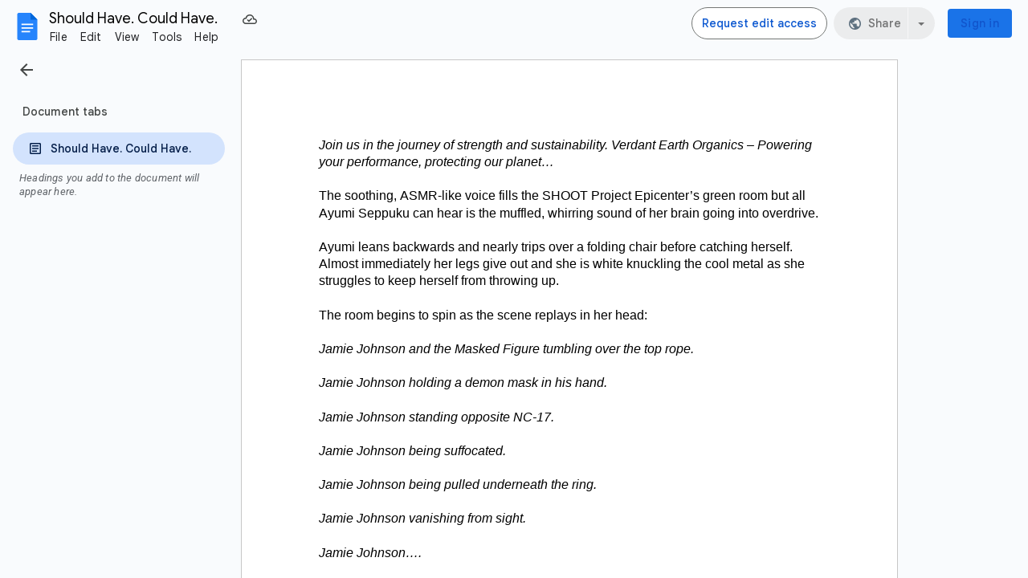

--- FILE ---
content_type: text/javascript; charset=UTF-8
request_url: https://contacts.google.com/_/scs/social-static/_/js/k=boq.SocialPeopleHovercardUi.en_US.YGpAA-82lzc.2018.O/ck=boq.SocialPeopleHovercardUi.B91G_Dxqy2U.L.B1.O/am=AABA4AY/d=1/exm=_b,_tp/excm=_b,_tp,hovercardwidget/ed=1/wt=2/ujg=1/rs=AGLTcCNGQvaMcY6T3Bo0tUkd7v7oUf_lVw/ee=EVNhjf:pw70Gc;EmZ2Bf:zr1jrb;JsbNhc:Xd8iUd;K5nYTd:ZDZcre;LBgRLc:SdcwHb;Me32dd:MEeYgc;NJ1rfe:qTnoBf;NPKaK:SdcwHb;NSEoX:lazG7b;Pjplud:EEDORb;QGR0gd:Mlhmy;SNUn3:ZwDk9d;ScI3Yc:e7Hzgb;Uvc8o:VDovNc;YIZmRd:A1yn5d;a56pNe:JEfCwb;cEt90b:ws9Tlc;dIoSBb:SpsfSb;dowIGb:ebZ3mb;eBAeSb:zbML3c;iFQyKf:QIhFr;lOO0Vd:OTA3Ae;oGtAuc:sOXFj;pXdRYb:MdUzUe;qQEoOc:KUM7Z;qafBPd:yDVVkb;qddgKe:xQtZb;wR5FRb:O1Gjze;xqZiqf:wmnU7d;yxTchf:KUM7Z;zxnPse:GkRiKb/dti=1/m=ws9Tlc,O6y8ed,aW3pY,GkRiKb,e5qFLc,IZT63,qTnoBf,n73qwf,UUJqVe,KUM7Z,O1Gjze,byfTOb,lsjVmc,xUdipf,ZDZcre,OTA3Ae,ZwDk9d,RyvaUb,WO9ee,mI3LFb,Xg7Hl,PrPYRd,pw70Gc,MpJwZc,LEikZe,NwH0H,V3dDOb,lazG7b,XVMNvd,xQtZb,lwddkf,gychg,w9hDv,RMhBfe,SdcwHb,QIhFr,EFQ78c,Ulmmrd,A7fCU,mdR7q,wmnU7d,JNoxi,MI6k7c,kjKdXe,BVgquf,hc6Ubd,hKSk3e,SpsfSb,Z5uLle,MdUzUe,zbML3c,zr1jrb,Uas9Hd,pjICDe
body_size: 231240
content:
"use strict";_F_installCss(":root{--boq-chrometransition-background:#eee;--boq-chrometransition-active-background-opacity:0.8}.KL4X6e{background:var(--boq-chrometransition-background);bottom:0;left:0;opacity:0;position:absolute;right:0;top:0}.TuA45b{opacity:var(--boq-chrometransition-active-background-opacity)}.VfPpkd-JGcpL-uI4vCe-LkdAo,.VfPpkd-JGcpL-IdXvz-LkdAo-Bd00G{stroke:#6200ee;stroke:var(--mdc-theme-primary,#6200ee)}@media (-ms-high-contrast:active),screen and (forced-colors:active){.VfPpkd-JGcpL-uI4vCe-LkdAo,.VfPpkd-JGcpL-IdXvz-LkdAo-Bd00G{stroke:CanvasText}}.VfPpkd-JGcpL-uI4vCe-u014N{stroke:transparent}@keyframes mdc-circular-progress-container-rotate{to{transform:rotate(1turn)}}@keyframes mdc-circular-progress-spinner-layer-rotate{12.5%{transform:rotate(135deg)}25%{transform:rotate(270deg)}37.5%{transform:rotate(405deg)}50%{transform:rotate(540deg)}62.5%{transform:rotate(675deg)}75%{transform:rotate(810deg)}87.5%{transform:rotate(945deg)}100%{transform:rotate(3turn)}}@keyframes mdc-circular-progress-color-1-fade-in-out{from{opacity:.99}25%{opacity:.99}26%{opacity:0}89%{opacity:0}90%{opacity:.99}to{opacity:.99}}@keyframes mdc-circular-progress-color-2-fade-in-out{from{opacity:0}15%{opacity:0}25%{opacity:.99}50%{opacity:.99}51%{opacity:0}to{opacity:0}}@keyframes mdc-circular-progress-color-3-fade-in-out{from{opacity:0}40%{opacity:0}50%{opacity:.99}75%{opacity:.99}76%{opacity:0}to{opacity:0}}@keyframes mdc-circular-progress-color-4-fade-in-out{from{opacity:0}65%{opacity:0}75%{opacity:.99}90%{opacity:.99}to{opacity:0}}@keyframes mdc-circular-progress-left-spin{from{transform:rotate(265deg)}50%{transform:rotate(130deg)}to{transform:rotate(265deg)}}@keyframes mdc-circular-progress-right-spin{from{transform:rotate(-265deg)}50%{transform:rotate(-130deg)}to{transform:rotate(-265deg)}}.VfPpkd-JGcpL-P1ekSe{display:inline-flex;position:relative;direction:ltr;line-height:0;overflow:hidden;transition:opacity .25s 0ms cubic-bezier(.4,0,.6,1)}.VfPpkd-JGcpL-uI4vCe-haAclf,.VfPpkd-JGcpL-IdXvz-LkdAo-Bd00G,.VfPpkd-JGcpL-IdXvz-haAclf,.VfPpkd-JGcpL-QYI5B-pbTTYe{position:absolute;width:100%;height:100%}.VfPpkd-JGcpL-uI4vCe-haAclf{transform:rotate(-90deg)}.VfPpkd-JGcpL-IdXvz-haAclf{font-size:0;letter-spacing:0;white-space:nowrap;opacity:0}.VfPpkd-JGcpL-uI4vCe-LkdAo-Bd00G,.VfPpkd-JGcpL-IdXvz-LkdAo-Bd00G{fill:transparent}.VfPpkd-JGcpL-uI4vCe-LkdAo{transition:stroke-dashoffset .5s 0ms cubic-bezier(0,0,.2,1)}.VfPpkd-JGcpL-OcUoKf-TpMipd{position:absolute;top:0;left:47.5%;box-sizing:border-box;width:5%;height:100%;overflow:hidden}.VfPpkd-JGcpL-OcUoKf-TpMipd .VfPpkd-JGcpL-IdXvz-LkdAo-Bd00G{left:-900%;width:2000%;transform:rotate(180deg)}.VfPpkd-JGcpL-lLvYUc-e9ayKc{display:inline-flex;position:relative;width:50%;height:100%;overflow:hidden}.VfPpkd-JGcpL-lLvYUc-e9ayKc .VfPpkd-JGcpL-IdXvz-LkdAo-Bd00G{width:200%}.VfPpkd-JGcpL-lLvYUc-qwU8Me .VfPpkd-JGcpL-IdXvz-LkdAo-Bd00G{left:-100%}.VfPpkd-JGcpL-P1ekSe-OWXEXe-A9y3zc .VfPpkd-JGcpL-uI4vCe-haAclf{opacity:0}.VfPpkd-JGcpL-P1ekSe-OWXEXe-A9y3zc .VfPpkd-JGcpL-IdXvz-haAclf{opacity:1}.VfPpkd-JGcpL-P1ekSe-OWXEXe-A9y3zc .VfPpkd-JGcpL-IdXvz-haAclf{animation:mdc-circular-progress-container-rotate 1.5682352941176s linear infinite}.VfPpkd-JGcpL-P1ekSe-OWXEXe-A9y3zc .VfPpkd-JGcpL-QYI5B-pbTTYe{animation:mdc-circular-progress-spinner-layer-rotate 5332ms cubic-bezier(.4,0,.2,1) infinite both}.VfPpkd-JGcpL-P1ekSe-OWXEXe-A9y3zc .VfPpkd-JGcpL-Ydhldb-R6PoUb{animation:mdc-circular-progress-spinner-layer-rotate 5332ms cubic-bezier(.4,0,.2,1) infinite both,mdc-circular-progress-color-1-fade-in-out 5332ms cubic-bezier(.4,0,.2,1) infinite both}.VfPpkd-JGcpL-P1ekSe-OWXEXe-A9y3zc .VfPpkd-JGcpL-Ydhldb-ibL1re{animation:mdc-circular-progress-spinner-layer-rotate 5332ms cubic-bezier(.4,0,.2,1) infinite both,mdc-circular-progress-color-2-fade-in-out 5332ms cubic-bezier(.4,0,.2,1) infinite both}.VfPpkd-JGcpL-P1ekSe-OWXEXe-A9y3zc .VfPpkd-JGcpL-Ydhldb-c5RTEf{animation:mdc-circular-progress-spinner-layer-rotate 5332ms cubic-bezier(.4,0,.2,1) infinite both,mdc-circular-progress-color-3-fade-in-out 5332ms cubic-bezier(.4,0,.2,1) infinite both}.VfPpkd-JGcpL-P1ekSe-OWXEXe-A9y3zc .VfPpkd-JGcpL-Ydhldb-II5mzb{animation:mdc-circular-progress-spinner-layer-rotate 5332ms cubic-bezier(.4,0,.2,1) infinite both,mdc-circular-progress-color-4-fade-in-out 5332ms cubic-bezier(.4,0,.2,1) infinite both}.VfPpkd-JGcpL-P1ekSe-OWXEXe-A9y3zc .VfPpkd-JGcpL-lLvYUc-LK5yu .VfPpkd-JGcpL-IdXvz-LkdAo-Bd00G{animation:mdc-circular-progress-left-spin 1333ms cubic-bezier(.4,0,.2,1) infinite both}.VfPpkd-JGcpL-P1ekSe-OWXEXe-A9y3zc .VfPpkd-JGcpL-lLvYUc-qwU8Me .VfPpkd-JGcpL-IdXvz-LkdAo-Bd00G{animation:mdc-circular-progress-right-spin 1333ms cubic-bezier(.4,0,.2,1) infinite both}.VfPpkd-JGcpL-P1ekSe-OWXEXe-xTMeO{opacity:0}.VfPpkd-z59Tgd{border-radius:4px;border-radius:var(--mdc-shape-small,4px)}.VfPpkd-Djsh7e-XxIAqe-ma6Yeb,.VfPpkd-Djsh7e-XxIAqe-cGMI2b{border-radius:4px;border-radius:var(--mdc-shape-small,4px)}.VfPpkd-z59Tgd{color:white;color:var(--mdc-theme-text-primary-on-dark,white)}.VfPpkd-z59Tgd{background-color:rgba(0,0,0,.6)}.VfPpkd-MlC99b{color:rgba(0,0,0,.87);color:var(--mdc-theme-text-primary-on-light,rgba(0,0,0,.87))}.VfPpkd-IqDDtd{color:rgba(0,0,0,.6)}.VfPpkd-IqDDtd-hSRGPd{color:#6200ee;color:var(--mdc-theme-primary,#6200ee)}.VfPpkd-a1tyJ-bN97Pc{overflow-x:unset;overflow-y:auto}.VfPpkd-suEOdc.VfPpkd-suEOdc-OWXEXe-nzrxxc .VfPpkd-z59Tgd,.VfPpkd-suEOdc.VfPpkd-suEOdc-OWXEXe-nzrxxc .VfPpkd-Djsh7e-XxIAqe-ma6Yeb,.VfPpkd-suEOdc.VfPpkd-suEOdc-OWXEXe-nzrxxc .VfPpkd-Djsh7e-XxIAqe-cGMI2b{background-color:#fff}.VfPpkd-z59Tgd{-moz-osx-font-smoothing:grayscale;-webkit-font-smoothing:antialiased;font-family:Roboto,sans-serif;font-family:var(--mdc-typography-caption-font-family,var(--mdc-typography-font-family,Roboto,sans-serif));font-size:.75rem;font-size:var(--mdc-typography-caption-font-size,.75rem);font-weight:400;font-weight:var(--mdc-typography-caption-font-weight,400);letter-spacing:.0333333333em;letter-spacing:var(--mdc-typography-caption-letter-spacing,.0333333333em);text-decoration:inherit;-webkit-text-decoration:var(--mdc-typography-caption-text-decoration,inherit);text-decoration:var(--mdc-typography-caption-text-decoration,inherit);text-transform:inherit;text-transform:var(--mdc-typography-caption-text-transform,inherit)}.VfPpkd-suEOdc-OWXEXe-nzrxxc .VfPpkd-z59Tgd{box-shadow:0 3px 1px -2px rgba(0,0,0,.2),0 2px 2px 0 rgba(0,0,0,.14),0 1px 5px 0 rgba(0,0,0,.12);border-radius:4px;line-height:20px}.VfPpkd-suEOdc-OWXEXe-nzrxxc .VfPpkd-z59Tgd .VfPpkd-BFbNVe-bF1uUb{width:100%;height:100%;top:0;left:0}.VfPpkd-z59Tgd .VfPpkd-MlC99b{display:block;margin-top:0;line-height:20px;-moz-osx-font-smoothing:grayscale;-webkit-font-smoothing:antialiased;font-family:Roboto,sans-serif;font-family:var(--mdc-typography-subtitle2-font-family,var(--mdc-typography-font-family,Roboto,sans-serif));font-size:.875rem;font-size:var(--mdc-typography-subtitle2-font-size,.875rem);line-height:1.375rem;line-height:var(--mdc-typography-subtitle2-line-height,1.375rem);font-weight:500;font-weight:var(--mdc-typography-subtitle2-font-weight,500);letter-spacing:.0071428571em;letter-spacing:var(--mdc-typography-subtitle2-letter-spacing,.0071428571em);text-decoration:inherit;-webkit-text-decoration:var(--mdc-typography-subtitle2-text-decoration,inherit);text-decoration:var(--mdc-typography-subtitle2-text-decoration,inherit);text-transform:inherit;text-transform:var(--mdc-typography-subtitle2-text-transform,inherit)}.VfPpkd-z59Tgd .VfPpkd-MlC99b::before{display:inline-block;width:0;height:24px;content:\"\";vertical-align:0}.VfPpkd-z59Tgd .VfPpkd-IqDDtd{-moz-osx-font-smoothing:grayscale;-webkit-font-smoothing:antialiased;font-family:Roboto,sans-serif;font-family:var(--mdc-typography-body2-font-family,var(--mdc-typography-font-family,Roboto,sans-serif));font-size:.875rem;font-size:var(--mdc-typography-body2-font-size,.875rem);line-height:1.25rem;line-height:var(--mdc-typography-body2-line-height,1.25rem);font-weight:400;font-weight:var(--mdc-typography-body2-font-weight,400);letter-spacing:.0178571429em;letter-spacing:var(--mdc-typography-body2-letter-spacing,.0178571429em);text-decoration:inherit;-webkit-text-decoration:var(--mdc-typography-body2-text-decoration,inherit);text-decoration:var(--mdc-typography-body2-text-decoration,inherit);text-transform:inherit;text-transform:var(--mdc-typography-body2-text-transform,inherit)}.VfPpkd-z59Tgd{word-break:break-all;word-break:var(--mdc-tooltip-word-break,normal);overflow-wrap:anywhere}.VfPpkd-suEOdc-OWXEXe-eo9XGd-RCfa3e .VfPpkd-z59Tgd-OiiCO{transition:opacity .15s 0ms cubic-bezier(0,0,.2,1),transform .15s 0ms cubic-bezier(0,0,.2,1)}.VfPpkd-suEOdc-OWXEXe-ZYIfFd-RCfa3e .VfPpkd-z59Tgd-OiiCO{transition:opacity 75ms 0ms cubic-bezier(.4,0,1,1)}.VfPpkd-suEOdc{position:fixed;display:none;z-index:9}.VfPpkd-suEOdc-sM5MNb-OWXEXe-nzrxxc{position:relative}.VfPpkd-suEOdc-OWXEXe-TSZdd,.VfPpkd-suEOdc-OWXEXe-eo9XGd,.VfPpkd-suEOdc-OWXEXe-ZYIfFd{display:inline-flex}.VfPpkd-suEOdc-OWXEXe-TSZdd.VfPpkd-suEOdc-OWXEXe-nzrxxc,.VfPpkd-suEOdc-OWXEXe-eo9XGd.VfPpkd-suEOdc-OWXEXe-nzrxxc,.VfPpkd-suEOdc-OWXEXe-ZYIfFd.VfPpkd-suEOdc-OWXEXe-nzrxxc{display:inline-block;left:-320px;position:absolute}.VfPpkd-z59Tgd{line-height:16px;padding:4px 8px;min-width:40px;max-width:200px;min-height:22px;max-height:40vh;box-sizing:border-box;overflow:hidden;text-align:center}.VfPpkd-z59Tgd::before{position:absolute;box-sizing:border-box;width:100%;height:100%;top:0;left:0;border:1px solid transparent;border-radius:inherit;content:\"\";pointer-events:none}@media screen and (forced-colors:active){.VfPpkd-z59Tgd::before{border-color:CanvasText}}.VfPpkd-suEOdc-OWXEXe-nzrxxc .VfPpkd-z59Tgd{align-items:flex-start;display:flex;flex-direction:column;min-height:22px;min-width:40px;max-width:320px;position:relative;text-align:left}[dir=rtl] .VfPpkd-suEOdc-OWXEXe-nzrxxc .VfPpkd-z59Tgd,.VfPpkd-suEOdc-OWXEXe-nzrxxc .VfPpkd-z59Tgd[dir=rtl]{text-align:right}.VfPpkd-suEOdc-OWXEXe-LlMNQd .VfPpkd-z59Tgd{text-align:left}[dir=rtl] .VfPpkd-suEOdc-OWXEXe-LlMNQd .VfPpkd-z59Tgd,.VfPpkd-suEOdc-OWXEXe-LlMNQd .VfPpkd-z59Tgd[dir=rtl]{text-align:right}.VfPpkd-z59Tgd .VfPpkd-MlC99b{margin:0 8px}.VfPpkd-z59Tgd .VfPpkd-IqDDtd{max-width:184px;margin:8px}.VfPpkd-suEOdc-OWXEXe-nzrxxc .VfPpkd-z59Tgd .VfPpkd-IqDDtd{max-width:304px;align-self:stretch}.VfPpkd-z59Tgd .VfPpkd-IqDDtd-hSRGPd{text-decoration:none}.VfPpkd-suEOdc-OWXEXe-nzrxxc-LQLjdd,.VfPpkd-IqDDtd,.VfPpkd-MlC99b{z-index:1}.VfPpkd-z59Tgd-OiiCO{opacity:0;transform:scale(.8);will-change:transform,opacity}.VfPpkd-suEOdc-OWXEXe-TSZdd .VfPpkd-z59Tgd-OiiCO{transform:scale(1);opacity:1}.VfPpkd-suEOdc-OWXEXe-ZYIfFd .VfPpkd-z59Tgd-OiiCO{transform:scale(1)}.VfPpkd-Djsh7e-XxIAqe-ma6Yeb,.VfPpkd-Djsh7e-XxIAqe-cGMI2b{position:absolute;height:24px;width:24px;transform:rotate(35deg) skewY(20deg) scaleX(.9396926208)}.VfPpkd-Djsh7e-XxIAqe-ma6Yeb .VfPpkd-BFbNVe-bF1uUb,.VfPpkd-Djsh7e-XxIAqe-cGMI2b .VfPpkd-BFbNVe-bF1uUb{width:100%;height:100%;top:0;left:0}.VfPpkd-Djsh7e-XxIAqe-cGMI2b{box-shadow:0 3px 1px -2px rgba(0,0,0,.2),0 2px 2px 0 rgba(0,0,0,.14),0 1px 5px 0 rgba(0,0,0,.12);outline:1px solid transparent;z-index:-1}@media screen and (forced-colors:active){.VfPpkd-Djsh7e-XxIAqe-cGMI2b{outline-color:CanvasText}}.VfPpkd-BFbNVe-bF1uUb{position:absolute;border-radius:inherit;pointer-events:none;opacity:0;opacity:var(--mdc-elevation-overlay-opacity,0);transition:opacity .28s cubic-bezier(.4,0,.2,1);background-color:#fff;background-color:var(--mdc-elevation-overlay-color,#fff)}.NZp2ef{background-color:rgb(232,234,237)}.EY8ABd{z-index:2101}.EY8ABd .VfPpkd-z59Tgd{background-color:rgb(60,64,67)}.EY8ABd .VfPpkd-z59Tgd{color:rgb(232,234,237)}.EY8ABd .VfPpkd-MlC99b,.EY8ABd .VfPpkd-IqDDtd{color:rgb(60,64,67)}.EY8ABd .VfPpkd-IqDDtd-hSRGPd{color:rgb(26,115,232)}.EY8ABd.VfPpkd-suEOdc-OWXEXe-nzrxxc .VfPpkd-z59Tgd,.EY8ABd.VfPpkd-suEOdc-OWXEXe-nzrxxc .VfPpkd-Djsh7e-XxIAqe-ma6Yeb,.EY8ABd.VfPpkd-suEOdc-OWXEXe-nzrxxc .VfPpkd-Djsh7e-XxIAqe-cGMI2b{background-color:#fff}.EY8ABd.VfPpkd-suEOdc-OWXEXe-nzrxxc .VfPpkd-MlC99b{font-family:\"Google Sans\",Roboto,Arial,sans-serif;line-height:1.25rem;font-size:.875rem;letter-spacing:.0178571429em;font-weight:500}.EY8ABd.VfPpkd-suEOdc-OWXEXe-nzrxxc .VfPpkd-z59Tgd{border-radius:8px}.ziykHb{z-index:2101}.ziykHb .VfPpkd-z59Tgd{background-color:rgb(60,64,67)}.ziykHb .VfPpkd-z59Tgd{color:rgb(232,234,237)}.ziykHb .VfPpkd-MlC99b,.ziykHb .VfPpkd-IqDDtd{color:rgb(60,64,67)}.ziykHb .VfPpkd-IqDDtd-hSRGPd{color:rgb(26,115,232)}.ziykHb.VfPpkd-suEOdc-OWXEXe-nzrxxc .VfPpkd-z59Tgd,.ziykHb.VfPpkd-suEOdc-OWXEXe-nzrxxc .VfPpkd-Djsh7e-XxIAqe-ma6Yeb,.ziykHb.VfPpkd-suEOdc-OWXEXe-nzrxxc .VfPpkd-Djsh7e-XxIAqe-cGMI2b{background-color:#fff}.ziykHb.VfPpkd-suEOdc-OWXEXe-nzrxxc .VfPpkd-MlC99b{font-family:\"Google Sans\",Roboto,Arial,sans-serif;line-height:1.25rem;font-size:.875rem;letter-spacing:.0178571429em;font-weight:500}.ziykHb.VfPpkd-suEOdc-OWXEXe-nzrxxc .VfPpkd-z59Tgd{border-radius:8px}.EY8ABd-OWXEXe-TAWMXe{position:absolute;left:-10000px;top:auto;width:1px;height:1px;overflow:hidden;user-select:none}@keyframes mdc-ripple-fg-radius-in{from{animation-timing-function:cubic-bezier(.4,0,.2,1);transform:translate(var(--mdc-ripple-fg-translate-start,0)) scale(1)}to{transform:translate(var(--mdc-ripple-fg-translate-end,0)) scale(var(--mdc-ripple-fg-scale,1))}}@keyframes mdc-ripple-fg-opacity-in{from{animation-timing-function:linear;opacity:0}to{opacity:var(--mdc-ripple-fg-opacity,0)}}@keyframes mdc-ripple-fg-opacity-out{from{animation-timing-function:linear;opacity:var(--mdc-ripple-fg-opacity,0)}to{opacity:0}}.VfPpkd-ksKsZd-XxIAqe{--mdc-ripple-fg-size:0;--mdc-ripple-left:0;--mdc-ripple-top:0;--mdc-ripple-fg-scale:1;--mdc-ripple-fg-translate-end:0;--mdc-ripple-fg-translate-start:0;-webkit-tap-highlight-color:rgba(0,0,0,0);will-change:transform,opacity;position:relative;outline:none;overflow:hidden}.VfPpkd-ksKsZd-XxIAqe::before,.VfPpkd-ksKsZd-XxIAqe::after{position:absolute;border-radius:50%;opacity:0;pointer-events:none;content:\"\"}.VfPpkd-ksKsZd-XxIAqe::before{transition:opacity 15ms linear,background-color 15ms linear;z-index:1;z-index:var(--mdc-ripple-z-index,1)}.VfPpkd-ksKsZd-XxIAqe::after{z-index:0;z-index:var(--mdc-ripple-z-index,0)}.VfPpkd-ksKsZd-XxIAqe.VfPpkd-ksKsZd-mWPk3d::before{transform:scale(var(--mdc-ripple-fg-scale,1))}.VfPpkd-ksKsZd-XxIAqe.VfPpkd-ksKsZd-mWPk3d::after{top:0;left:0;transform:scale(0);transform-origin:center center}.VfPpkd-ksKsZd-XxIAqe.VfPpkd-ksKsZd-mWPk3d-OWXEXe-ZNMTqd::after{top:var(--mdc-ripple-top,0);left:var(--mdc-ripple-left,0)}.VfPpkd-ksKsZd-XxIAqe.VfPpkd-ksKsZd-mWPk3d-OWXEXe-Tv8l5d-lJfZMc::after{animation:mdc-ripple-fg-radius-in 225ms forwards,mdc-ripple-fg-opacity-in 75ms forwards}.VfPpkd-ksKsZd-XxIAqe.VfPpkd-ksKsZd-mWPk3d-OWXEXe-Tv8l5d-OmS1vf::after{animation:mdc-ripple-fg-opacity-out .15s;transform:translate(var(--mdc-ripple-fg-translate-end,0)) scale(var(--mdc-ripple-fg-scale,1))}.VfPpkd-ksKsZd-XxIAqe::before,.VfPpkd-ksKsZd-XxIAqe::after{top:-50%;left:-50%;width:200%;height:200%}.VfPpkd-ksKsZd-XxIAqe.VfPpkd-ksKsZd-mWPk3d::after{width:var(--mdc-ripple-fg-size,100%);height:var(--mdc-ripple-fg-size,100%)}.VfPpkd-ksKsZd-XxIAqe[data-mdc-ripple-is-unbounded],.VfPpkd-ksKsZd-mWPk3d-OWXEXe-ZNMTqd{overflow:visible}.VfPpkd-ksKsZd-XxIAqe[data-mdc-ripple-is-unbounded]::before,.VfPpkd-ksKsZd-XxIAqe[data-mdc-ripple-is-unbounded]::after,.VfPpkd-ksKsZd-mWPk3d-OWXEXe-ZNMTqd::before,.VfPpkd-ksKsZd-mWPk3d-OWXEXe-ZNMTqd::after{top:0;left:0;width:100%;height:100%}.VfPpkd-ksKsZd-XxIAqe[data-mdc-ripple-is-unbounded].VfPpkd-ksKsZd-mWPk3d::before,.VfPpkd-ksKsZd-XxIAqe[data-mdc-ripple-is-unbounded].VfPpkd-ksKsZd-mWPk3d::after,.VfPpkd-ksKsZd-mWPk3d-OWXEXe-ZNMTqd.VfPpkd-ksKsZd-mWPk3d::before,.VfPpkd-ksKsZd-mWPk3d-OWXEXe-ZNMTqd.VfPpkd-ksKsZd-mWPk3d::after{top:var(--mdc-ripple-top,0);left:var(--mdc-ripple-left,0);width:var(--mdc-ripple-fg-size,100%);height:var(--mdc-ripple-fg-size,100%)}.VfPpkd-ksKsZd-XxIAqe[data-mdc-ripple-is-unbounded].VfPpkd-ksKsZd-mWPk3d::after,.VfPpkd-ksKsZd-mWPk3d-OWXEXe-ZNMTqd.VfPpkd-ksKsZd-mWPk3d::after{width:var(--mdc-ripple-fg-size,100%);height:var(--mdc-ripple-fg-size,100%)}.VfPpkd-ksKsZd-XxIAqe::before,.VfPpkd-ksKsZd-XxIAqe::after{background-color:#000;background-color:var(--mdc-ripple-color,#000)}.VfPpkd-ksKsZd-XxIAqe:hover::before,.VfPpkd-ksKsZd-XxIAqe.VfPpkd-ksKsZd-XxIAqe-OWXEXe-ZmdkE::before{opacity:.04;opacity:var(--mdc-ripple-hover-opacity,.04)}.VfPpkd-ksKsZd-XxIAqe.VfPpkd-ksKsZd-mWPk3d-OWXEXe-AHe6Kc-XpnDCe::before,.VfPpkd-ksKsZd-XxIAqe:not(.VfPpkd-ksKsZd-mWPk3d):focus::before{transition-duration:75ms;opacity:.12;opacity:var(--mdc-ripple-focus-opacity,.12)}.VfPpkd-ksKsZd-XxIAqe:not(.VfPpkd-ksKsZd-mWPk3d)::after{transition:opacity .15s linear}.VfPpkd-ksKsZd-XxIAqe:not(.VfPpkd-ksKsZd-mWPk3d):active::after{transition-duration:75ms;opacity:.12;opacity:var(--mdc-ripple-press-opacity,.12)}.VfPpkd-ksKsZd-XxIAqe.VfPpkd-ksKsZd-mWPk3d{--mdc-ripple-fg-opacity:var(--mdc-ripple-press-opacity,0.12)}.VfPpkd-Bz112c-LgbsSe{font-size:24px;width:48px;height:48px;padding:12px}.VfPpkd-Bz112c-LgbsSe.VfPpkd-Bz112c-LgbsSe-OWXEXe-e5LLRc-SxQuSe .VfPpkd-Bz112c-Jh9lGc{width:40px;height:40px;margin-top:4px;margin-bottom:4px;margin-right:4px;margin-left:4px}.VfPpkd-Bz112c-LgbsSe.VfPpkd-Bz112c-LgbsSe-OWXEXe-e5LLRc-SxQuSe .VfPpkd-Bz112c-J1Ukfc-LhBDec{max-height:40px;max-width:40px}.VfPpkd-Bz112c-LgbsSe:disabled{color:rgba(0,0,0,.38);color:var(--mdc-theme-text-disabled-on-light,rgba(0,0,0,.38))}.VfPpkd-Bz112c-LgbsSe svg,.VfPpkd-Bz112c-LgbsSe img{width:24px;height:24px}.VfPpkd-Bz112c-LgbsSe{display:inline-block;position:relative;box-sizing:border-box;border:none;outline:none;background-color:transparent;fill:currentColor;color:inherit;text-decoration:none;cursor:pointer;user-select:none;z-index:0;overflow:visible}.VfPpkd-Bz112c-LgbsSe .VfPpkd-Bz112c-RLmnJb{position:absolute;top:50%;height:48px;left:50%;width:48px;transform:translate(-50%,-50%)}@media screen and (forced-colors:active){.VfPpkd-Bz112c-LgbsSe.VfPpkd-ksKsZd-mWPk3d-OWXEXe-AHe6Kc-XpnDCe .VfPpkd-Bz112c-J1Ukfc-LhBDec,.VfPpkd-Bz112c-LgbsSe:not(.VfPpkd-ksKsZd-mWPk3d):focus .VfPpkd-Bz112c-J1Ukfc-LhBDec{display:block}}.VfPpkd-Bz112c-LgbsSe:disabled{cursor:default;pointer-events:none}.VfPpkd-Bz112c-LgbsSe[hidden]{display:none}.VfPpkd-Bz112c-LgbsSe-OWXEXe-KVuj8d-Q3DXx{align-items:center;display:inline-flex;justify-content:center}.VfPpkd-Bz112c-J1Ukfc-LhBDec{pointer-events:none;border:2px solid transparent;border-radius:6px;box-sizing:content-box;position:absolute;top:50%;left:50%;transform:translate(-50%,-50%);height:100%;width:100%;display:none}@media screen and (forced-colors:active){.VfPpkd-Bz112c-J1Ukfc-LhBDec{border-color:CanvasText}}.VfPpkd-Bz112c-J1Ukfc-LhBDec::after{content:\"\";border:2px solid transparent;border-radius:8px;display:block;position:absolute;top:50%;left:50%;transform:translate(-50%,-50%);height:calc(100% + 4px);width:calc(100% + 4px)}@media screen and (forced-colors:active){.VfPpkd-Bz112c-J1Ukfc-LhBDec::after{border-color:CanvasText}}.VfPpkd-Bz112c-kBDsod{display:inline-block}.VfPpkd-Bz112c-kBDsod.VfPpkd-Bz112c-kBDsod-OWXEXe-IT5dJd,.VfPpkd-Bz112c-LgbsSe-OWXEXe-IT5dJd .VfPpkd-Bz112c-kBDsod{display:none}.VfPpkd-Bz112c-LgbsSe-OWXEXe-IT5dJd .VfPpkd-Bz112c-kBDsod.VfPpkd-Bz112c-kBDsod-OWXEXe-IT5dJd{display:inline-block}.VfPpkd-Bz112c-mRLv6{height:100%;left:0;outline:none;position:absolute;top:0;width:100%}.VfPpkd-Bz112c-LgbsSe{--mdc-ripple-fg-size:0;--mdc-ripple-left:0;--mdc-ripple-top:0;--mdc-ripple-fg-scale:1;--mdc-ripple-fg-translate-end:0;--mdc-ripple-fg-translate-start:0;-webkit-tap-highlight-color:rgba(0,0,0,0);will-change:transform,opacity}.VfPpkd-Bz112c-LgbsSe .VfPpkd-Bz112c-Jh9lGc::before,.VfPpkd-Bz112c-LgbsSe .VfPpkd-Bz112c-Jh9lGc::after{position:absolute;border-radius:50%;opacity:0;pointer-events:none;content:\"\"}.VfPpkd-Bz112c-LgbsSe .VfPpkd-Bz112c-Jh9lGc::before{transition:opacity 15ms linear,background-color 15ms linear;z-index:1;z-index:var(--mdc-ripple-z-index,1)}.VfPpkd-Bz112c-LgbsSe .VfPpkd-Bz112c-Jh9lGc::after{z-index:0;z-index:var(--mdc-ripple-z-index,0)}.VfPpkd-Bz112c-LgbsSe.VfPpkd-ksKsZd-mWPk3d .VfPpkd-Bz112c-Jh9lGc::before{transform:scale(var(--mdc-ripple-fg-scale,1))}.VfPpkd-Bz112c-LgbsSe.VfPpkd-ksKsZd-mWPk3d .VfPpkd-Bz112c-Jh9lGc::after{top:0;left:0;transform:scale(0);transform-origin:center center}.VfPpkd-Bz112c-LgbsSe.VfPpkd-ksKsZd-mWPk3d-OWXEXe-ZNMTqd .VfPpkd-Bz112c-Jh9lGc::after{top:var(--mdc-ripple-top,0);left:var(--mdc-ripple-left,0)}.VfPpkd-Bz112c-LgbsSe.VfPpkd-ksKsZd-mWPk3d-OWXEXe-Tv8l5d-lJfZMc .VfPpkd-Bz112c-Jh9lGc::after{animation:mdc-ripple-fg-radius-in 225ms forwards,mdc-ripple-fg-opacity-in 75ms forwards}.VfPpkd-Bz112c-LgbsSe.VfPpkd-ksKsZd-mWPk3d-OWXEXe-Tv8l5d-OmS1vf .VfPpkd-Bz112c-Jh9lGc::after{animation:mdc-ripple-fg-opacity-out .15s;transform:translate(var(--mdc-ripple-fg-translate-end,0)) scale(var(--mdc-ripple-fg-scale,1))}.VfPpkd-Bz112c-LgbsSe .VfPpkd-Bz112c-Jh9lGc::before,.VfPpkd-Bz112c-LgbsSe .VfPpkd-Bz112c-Jh9lGc::after{top:0;left:0;width:100%;height:100%}.VfPpkd-Bz112c-LgbsSe.VfPpkd-ksKsZd-mWPk3d .VfPpkd-Bz112c-Jh9lGc::before,.VfPpkd-Bz112c-LgbsSe.VfPpkd-ksKsZd-mWPk3d .VfPpkd-Bz112c-Jh9lGc::after{top:var(--mdc-ripple-top,0);left:var(--mdc-ripple-left,0);width:var(--mdc-ripple-fg-size,100%);height:var(--mdc-ripple-fg-size,100%)}.VfPpkd-Bz112c-LgbsSe.VfPpkd-ksKsZd-mWPk3d .VfPpkd-Bz112c-Jh9lGc::after{width:var(--mdc-ripple-fg-size,100%);height:var(--mdc-ripple-fg-size,100%)}.VfPpkd-Bz112c-LgbsSe .VfPpkd-Bz112c-Jh9lGc::before,.VfPpkd-Bz112c-LgbsSe .VfPpkd-Bz112c-Jh9lGc::after{background-color:#000;background-color:var(--mdc-ripple-color,#000)}.VfPpkd-Bz112c-LgbsSe:hover .VfPpkd-Bz112c-Jh9lGc::before,.VfPpkd-Bz112c-LgbsSe.VfPpkd-ksKsZd-XxIAqe-OWXEXe-ZmdkE .VfPpkd-Bz112c-Jh9lGc::before{opacity:.04;opacity:var(--mdc-ripple-hover-opacity,.04)}.VfPpkd-Bz112c-LgbsSe.VfPpkd-ksKsZd-mWPk3d-OWXEXe-AHe6Kc-XpnDCe .VfPpkd-Bz112c-Jh9lGc::before,.VfPpkd-Bz112c-LgbsSe:not(.VfPpkd-ksKsZd-mWPk3d):focus .VfPpkd-Bz112c-Jh9lGc::before{transition-duration:75ms;opacity:.12;opacity:var(--mdc-ripple-focus-opacity,.12)}.VfPpkd-Bz112c-LgbsSe:not(.VfPpkd-ksKsZd-mWPk3d) .VfPpkd-Bz112c-Jh9lGc::after{transition:opacity .15s linear}.VfPpkd-Bz112c-LgbsSe:not(.VfPpkd-ksKsZd-mWPk3d):active .VfPpkd-Bz112c-Jh9lGc::after{transition-duration:75ms;opacity:.12;opacity:var(--mdc-ripple-press-opacity,.12)}.VfPpkd-Bz112c-LgbsSe.VfPpkd-ksKsZd-mWPk3d{--mdc-ripple-fg-opacity:var(--mdc-ripple-press-opacity,0.12)}.VfPpkd-Bz112c-LgbsSe:disabled:hover .VfPpkd-Bz112c-Jh9lGc::before,.VfPpkd-Bz112c-LgbsSe:disabled.VfPpkd-ksKsZd-XxIAqe-OWXEXe-ZmdkE .VfPpkd-Bz112c-Jh9lGc::before{opacity:0;opacity:var(--mdc-ripple-hover-opacity,0)}.VfPpkd-Bz112c-LgbsSe:disabled.VfPpkd-ksKsZd-mWPk3d-OWXEXe-AHe6Kc-XpnDCe .VfPpkd-Bz112c-Jh9lGc::before,.VfPpkd-Bz112c-LgbsSe:disabled:not(.VfPpkd-ksKsZd-mWPk3d):focus .VfPpkd-Bz112c-Jh9lGc::before{transition-duration:75ms;opacity:0;opacity:var(--mdc-ripple-focus-opacity,0)}.VfPpkd-Bz112c-LgbsSe:disabled:not(.VfPpkd-ksKsZd-mWPk3d) .VfPpkd-Bz112c-Jh9lGc::after{transition:opacity .15s linear}.VfPpkd-Bz112c-LgbsSe:disabled:not(.VfPpkd-ksKsZd-mWPk3d):active .VfPpkd-Bz112c-Jh9lGc::after{transition-duration:75ms;opacity:0;opacity:var(--mdc-ripple-press-opacity,0)}.VfPpkd-Bz112c-LgbsSe:disabled.VfPpkd-ksKsZd-mWPk3d{--mdc-ripple-fg-opacity:var(--mdc-ripple-press-opacity,0)}.VfPpkd-Bz112c-LgbsSe .VfPpkd-Bz112c-Jh9lGc{height:100%;left:0;pointer-events:none;position:absolute;top:0;width:100%;z-index:-1}.VfPpkd-dgl2Hf-ppHlrf-sM5MNb{display:inline}.VfPpkd-LgbsSe{position:relative;display:inline-flex;align-items:center;justify-content:center;box-sizing:border-box;min-width:64px;border:none;outline:none;line-height:inherit;user-select:none;-webkit-appearance:none;overflow:visible;vertical-align:middle;background:transparent}.VfPpkd-LgbsSe .VfPpkd-BFbNVe-bF1uUb{width:100%;height:100%;top:0;left:0}.VfPpkd-LgbsSe::-moz-focus-inner{padding:0;border:0}.VfPpkd-LgbsSe:active{outline:none}.VfPpkd-LgbsSe:hover{cursor:pointer}.VfPpkd-LgbsSe:disabled{cursor:default;pointer-events:none}.VfPpkd-LgbsSe[hidden]{display:none}.VfPpkd-LgbsSe .VfPpkd-kBDsod{margin-left:0;margin-right:8px;display:inline-block;position:relative;vertical-align:top}[dir=rtl] .VfPpkd-LgbsSe .VfPpkd-kBDsod,.VfPpkd-LgbsSe .VfPpkd-kBDsod[dir=rtl]{margin-left:8px;margin-right:0}.VfPpkd-LgbsSe .VfPpkd-UdE5de-uDEFge{font-size:0;position:absolute;transform:translate(-50%,-50%);top:50%;left:50%;line-height:normal}.VfPpkd-LgbsSe .VfPpkd-vQzf8d{position:relative}.VfPpkd-LgbsSe .VfPpkd-J1Ukfc-LhBDec{pointer-events:none;border:2px solid transparent;border-radius:6px;box-sizing:content-box;position:absolute;top:50%;left:50%;transform:translate(-50%,-50%);height:calc(100% + 4px);width:calc(100% + 4px);display:none}@media screen and (forced-colors:active){.VfPpkd-LgbsSe .VfPpkd-J1Ukfc-LhBDec{border-color:CanvasText}}.VfPpkd-LgbsSe .VfPpkd-J1Ukfc-LhBDec::after{content:\"\";border:2px solid transparent;border-radius:8px;display:block;position:absolute;top:50%;left:50%;transform:translate(-50%,-50%);height:calc(100% + 4px);width:calc(100% + 4px)}@media screen and (forced-colors:active){.VfPpkd-LgbsSe .VfPpkd-J1Ukfc-LhBDec::after{border-color:CanvasText}}@media screen and (forced-colors:active){.VfPpkd-LgbsSe.VfPpkd-ksKsZd-mWPk3d-OWXEXe-AHe6Kc-XpnDCe .VfPpkd-J1Ukfc-LhBDec,.VfPpkd-LgbsSe:not(.VfPpkd-ksKsZd-mWPk3d):focus .VfPpkd-J1Ukfc-LhBDec{display:block}}.VfPpkd-LgbsSe .VfPpkd-RLmnJb{position:absolute;top:50%;height:48px;left:0;right:0;transform:translateY(-50%)}.VfPpkd-vQzf8d+.VfPpkd-kBDsod{margin-left:8px;margin-right:0}[dir=rtl] .VfPpkd-vQzf8d+.VfPpkd-kBDsod,.VfPpkd-vQzf8d+.VfPpkd-kBDsod[dir=rtl]{margin-left:0;margin-right:8px}svg.VfPpkd-kBDsod{fill:currentColor}.VfPpkd-LgbsSe-OWXEXe-dgl2Hf{margin-top:6px;margin-bottom:6px}.VfPpkd-LgbsSe{-moz-osx-font-smoothing:grayscale;-webkit-font-smoothing:antialiased;text-decoration:none}.VfPpkd-LgbsSe{padding:0 8px 0 8px}.VfPpkd-LgbsSe-OWXEXe-k8QpJ{transition:box-shadow .28s cubic-bezier(.4,0,.2,1);padding:0 16px 0 16px}.VfPpkd-LgbsSe-OWXEXe-k8QpJ.VfPpkd-LgbsSe-OWXEXe-Bz112c-UbuQg{padding:0 12px 0 16px}.VfPpkd-LgbsSe-OWXEXe-k8QpJ.VfPpkd-LgbsSe-OWXEXe-Bz112c-M1Soyc{padding:0 16px 0 12px}.VfPpkd-LgbsSe-OWXEXe-MV7yeb{transition:box-shadow .28s cubic-bezier(.4,0,.2,1);padding:0 16px 0 16px}.VfPpkd-LgbsSe-OWXEXe-MV7yeb.VfPpkd-LgbsSe-OWXEXe-Bz112c-UbuQg{padding:0 12px 0 16px}.VfPpkd-LgbsSe-OWXEXe-MV7yeb.VfPpkd-LgbsSe-OWXEXe-Bz112c-M1Soyc{padding:0 16px 0 12px}.VfPpkd-LgbsSe-OWXEXe-INsAgc{border-style:solid;transition:border .28s cubic-bezier(.4,0,.2,1)}.VfPpkd-LgbsSe-OWXEXe-INsAgc .VfPpkd-Jh9lGc{border-style:solid;border-color:transparent}.VfPpkd-LgbsSe{--mdc-ripple-fg-size:0;--mdc-ripple-left:0;--mdc-ripple-top:0;--mdc-ripple-fg-scale:1;--mdc-ripple-fg-translate-end:0;--mdc-ripple-fg-translate-start:0;-webkit-tap-highlight-color:rgba(0,0,0,0);will-change:transform,opacity}.VfPpkd-LgbsSe .VfPpkd-Jh9lGc::before,.VfPpkd-LgbsSe .VfPpkd-Jh9lGc::after{position:absolute;border-radius:50%;opacity:0;pointer-events:none;content:\"\"}.VfPpkd-LgbsSe .VfPpkd-Jh9lGc::before{transition:opacity 15ms linear,background-color 15ms linear;z-index:1}.VfPpkd-LgbsSe .VfPpkd-Jh9lGc::after{z-index:0}.VfPpkd-LgbsSe.VfPpkd-ksKsZd-mWPk3d .VfPpkd-Jh9lGc::before{transform:scale(var(--mdc-ripple-fg-scale,1))}.VfPpkd-LgbsSe.VfPpkd-ksKsZd-mWPk3d .VfPpkd-Jh9lGc::after{top:0;left:0;transform:scale(0);transform-origin:center center}.VfPpkd-LgbsSe.VfPpkd-ksKsZd-mWPk3d-OWXEXe-ZNMTqd .VfPpkd-Jh9lGc::after{top:var(--mdc-ripple-top,0);left:var(--mdc-ripple-left,0)}.VfPpkd-LgbsSe.VfPpkd-ksKsZd-mWPk3d-OWXEXe-Tv8l5d-lJfZMc .VfPpkd-Jh9lGc::after{animation:mdc-ripple-fg-radius-in 225ms forwards,mdc-ripple-fg-opacity-in 75ms forwards}.VfPpkd-LgbsSe.VfPpkd-ksKsZd-mWPk3d-OWXEXe-Tv8l5d-OmS1vf .VfPpkd-Jh9lGc::after{animation:mdc-ripple-fg-opacity-out .15s;transform:translate(var(--mdc-ripple-fg-translate-end,0)) scale(var(--mdc-ripple-fg-scale,1))}.VfPpkd-LgbsSe .VfPpkd-Jh9lGc::before,.VfPpkd-LgbsSe .VfPpkd-Jh9lGc::after{top:-50%;left:-50%;width:200%;height:200%}.VfPpkd-LgbsSe.VfPpkd-ksKsZd-mWPk3d .VfPpkd-Jh9lGc::after{width:var(--mdc-ripple-fg-size,100%);height:var(--mdc-ripple-fg-size,100%)}.VfPpkd-Jh9lGc{position:absolute;box-sizing:content-box;overflow:hidden;z-index:0;top:0;left:0;bottom:0;right:0}.VfPpkd-LgbsSe{font-family:Roboto,sans-serif;font-size:.875rem;letter-spacing:.0892857143em;font-weight:500;text-transform:uppercase;height:36px;border-radius:4px}.VfPpkd-LgbsSe:not(:disabled){color:#6200ee}.VfPpkd-LgbsSe:disabled{color:rgba(0,0,0,.38)}.VfPpkd-LgbsSe .VfPpkd-kBDsod{font-size:1.125rem;width:1.125rem;height:1.125rem}.VfPpkd-LgbsSe .VfPpkd-Jh9lGc::before{background-color:#6200ee}.VfPpkd-LgbsSe .VfPpkd-Jh9lGc::after{background-color:#6200ee}.VfPpkd-LgbsSe:hover .VfPpkd-Jh9lGc::before,.VfPpkd-LgbsSe.VfPpkd-ksKsZd-XxIAqe-OWXEXe-ZmdkE .VfPpkd-Jh9lGc::before{opacity:.04}.VfPpkd-LgbsSe.VfPpkd-ksKsZd-mWPk3d-OWXEXe-AHe6Kc-XpnDCe .VfPpkd-Jh9lGc::before,.VfPpkd-LgbsSe:not(.VfPpkd-ksKsZd-mWPk3d):focus .VfPpkd-Jh9lGc::before{transition-duration:75ms;opacity:.12}.VfPpkd-LgbsSe:not(.VfPpkd-ksKsZd-mWPk3d) .VfPpkd-Jh9lGc::after{transition:opacity .15s linear}.VfPpkd-LgbsSe:not(.VfPpkd-ksKsZd-mWPk3d):active .VfPpkd-Jh9lGc::after{transition-duration:75ms;opacity:.12}.VfPpkd-LgbsSe.VfPpkd-ksKsZd-mWPk3d{--mdc-ripple-fg-opacity:var(--mdc-text-button-pressed-state-layer-opacity,0.12)}.VfPpkd-LgbsSe .VfPpkd-Jh9lGc{border-radius:4px}.VfPpkd-LgbsSe .VfPpkd-J1Ukfc-LhBDec{border-radius:2px}.VfPpkd-LgbsSe .VfPpkd-J1Ukfc-LhBDec::after{border-radius:4px}.VfPpkd-LgbsSe-OWXEXe-k8QpJ{font-family:Roboto,sans-serif;font-size:.875rem;letter-spacing:.0892857143em;font-weight:500;text-transform:uppercase;height:36px;border-radius:4px}.VfPpkd-LgbsSe-OWXEXe-k8QpJ:not(:disabled){background-color:#6200ee}.VfPpkd-LgbsSe-OWXEXe-k8QpJ:disabled{background-color:rgba(0,0,0,.12)}.VfPpkd-LgbsSe-OWXEXe-k8QpJ:not(:disabled){color:#fff}.VfPpkd-LgbsSe-OWXEXe-k8QpJ:disabled{color:rgba(0,0,0,.38)}.VfPpkd-LgbsSe-OWXEXe-k8QpJ .VfPpkd-kBDsod{font-size:1.125rem;width:1.125rem;height:1.125rem}.VfPpkd-LgbsSe-OWXEXe-k8QpJ .VfPpkd-Jh9lGc::before{background-color:#fff}.VfPpkd-LgbsSe-OWXEXe-k8QpJ .VfPpkd-Jh9lGc::after{background-color:#fff}.VfPpkd-LgbsSe-OWXEXe-k8QpJ:hover .VfPpkd-Jh9lGc::before,.VfPpkd-LgbsSe-OWXEXe-k8QpJ.VfPpkd-ksKsZd-XxIAqe-OWXEXe-ZmdkE .VfPpkd-Jh9lGc::before{opacity:.08}.VfPpkd-LgbsSe-OWXEXe-k8QpJ.VfPpkd-ksKsZd-mWPk3d-OWXEXe-AHe6Kc-XpnDCe .VfPpkd-Jh9lGc::before,.VfPpkd-LgbsSe-OWXEXe-k8QpJ:not(.VfPpkd-ksKsZd-mWPk3d):focus .VfPpkd-Jh9lGc::before{transition-duration:75ms;opacity:.24}.VfPpkd-LgbsSe-OWXEXe-k8QpJ:not(.VfPpkd-ksKsZd-mWPk3d) .VfPpkd-Jh9lGc::after{transition:opacity .15s linear}.VfPpkd-LgbsSe-OWXEXe-k8QpJ:not(.VfPpkd-ksKsZd-mWPk3d):active .VfPpkd-Jh9lGc::after{transition-duration:75ms;opacity:.24}.VfPpkd-LgbsSe-OWXEXe-k8QpJ.VfPpkd-ksKsZd-mWPk3d{--mdc-ripple-fg-opacity:var(--mdc-filled-button-pressed-state-layer-opacity,0.24)}.VfPpkd-LgbsSe-OWXEXe-k8QpJ .VfPpkd-Jh9lGc{border-radius:4px}.VfPpkd-LgbsSe-OWXEXe-k8QpJ .VfPpkd-J1Ukfc-LhBDec{border-radius:2px}.VfPpkd-LgbsSe-OWXEXe-k8QpJ .VfPpkd-J1Ukfc-LhBDec::after{border-radius:4px}.VfPpkd-LgbsSe-OWXEXe-MV7yeb{font-family:Roboto,sans-serif;font-size:.875rem;letter-spacing:.0892857143em;font-weight:500;text-transform:uppercase;height:36px;border-radius:4px;box-shadow:0 3px 1px -2px rgba(0,0,0,.2),0 2px 2px 0 rgba(0,0,0,.14),0 1px 5px 0 rgba(0,0,0,.12)}.VfPpkd-LgbsSe-OWXEXe-MV7yeb:not(:disabled){background-color:#6200ee}.VfPpkd-LgbsSe-OWXEXe-MV7yeb:disabled{background-color:rgba(0,0,0,.12)}.VfPpkd-LgbsSe-OWXEXe-MV7yeb:not(:disabled){color:#fff}.VfPpkd-LgbsSe-OWXEXe-MV7yeb:disabled{color:rgba(0,0,0,.38)}.VfPpkd-LgbsSe-OWXEXe-MV7yeb .VfPpkd-kBDsod{font-size:1.125rem;width:1.125rem;height:1.125rem}.VfPpkd-LgbsSe-OWXEXe-MV7yeb .VfPpkd-Jh9lGc::before{background-color:#fff}.VfPpkd-LgbsSe-OWXEXe-MV7yeb .VfPpkd-Jh9lGc::after{background-color:#fff}.VfPpkd-LgbsSe-OWXEXe-MV7yeb:hover .VfPpkd-Jh9lGc::before,.VfPpkd-LgbsSe-OWXEXe-MV7yeb.VfPpkd-ksKsZd-XxIAqe-OWXEXe-ZmdkE .VfPpkd-Jh9lGc::before{opacity:.08}.VfPpkd-LgbsSe-OWXEXe-MV7yeb.VfPpkd-ksKsZd-mWPk3d-OWXEXe-AHe6Kc-XpnDCe .VfPpkd-Jh9lGc::before,.VfPpkd-LgbsSe-OWXEXe-MV7yeb:not(.VfPpkd-ksKsZd-mWPk3d):focus .VfPpkd-Jh9lGc::before{transition-duration:75ms;opacity:.24}.VfPpkd-LgbsSe-OWXEXe-MV7yeb:not(.VfPpkd-ksKsZd-mWPk3d) .VfPpkd-Jh9lGc::after{transition:opacity .15s linear}.VfPpkd-LgbsSe-OWXEXe-MV7yeb:not(.VfPpkd-ksKsZd-mWPk3d):active .VfPpkd-Jh9lGc::after{transition-duration:75ms;opacity:.24}.VfPpkd-LgbsSe-OWXEXe-MV7yeb.VfPpkd-ksKsZd-mWPk3d{--mdc-ripple-fg-opacity:var(--mdc-protected-button-pressed-state-layer-opacity,0.24)}.VfPpkd-LgbsSe-OWXEXe-MV7yeb .VfPpkd-Jh9lGc{border-radius:4px}.VfPpkd-LgbsSe-OWXEXe-MV7yeb .VfPpkd-J1Ukfc-LhBDec{border-radius:2px}.VfPpkd-LgbsSe-OWXEXe-MV7yeb .VfPpkd-J1Ukfc-LhBDec::after{border-radius:4px}.VfPpkd-LgbsSe-OWXEXe-MV7yeb.VfPpkd-ksKsZd-mWPk3d-OWXEXe-AHe6Kc-XpnDCe,.VfPpkd-LgbsSe-OWXEXe-MV7yeb:not(.VfPpkd-ksKsZd-mWPk3d):focus{box-shadow:0 2px 4px -1px rgba(0,0,0,.2),0 4px 5px 0 rgba(0,0,0,.14),0 1px 10px 0 rgba(0,0,0,.12)}.VfPpkd-LgbsSe-OWXEXe-MV7yeb:hover{box-shadow:0 2px 4px -1px rgba(0,0,0,.2),0 4px 5px 0 rgba(0,0,0,.14),0 1px 10px 0 rgba(0,0,0,.12)}.VfPpkd-LgbsSe-OWXEXe-MV7yeb:not(:disabled):active{box-shadow:0 5px 5px -3px rgba(0,0,0,.2),0 8px 10px 1px rgba(0,0,0,.14),0 3px 14px 2px rgba(0,0,0,.12)}.VfPpkd-LgbsSe-OWXEXe-MV7yeb:disabled{box-shadow:0 0 0 0 rgba(0,0,0,.2),0 0 0 0 rgba(0,0,0,.14),0 0 0 0 rgba(0,0,0,.12)}.VfPpkd-LgbsSe-OWXEXe-INsAgc{font-family:Roboto,sans-serif;font-size:.875rem;letter-spacing:.0892857143em;font-weight:500;text-transform:uppercase;height:36px;border-radius:4px;padding:0 15px 0 15px;border-width:1px}.VfPpkd-LgbsSe-OWXEXe-INsAgc:not(:disabled){color:#6200ee}.VfPpkd-LgbsSe-OWXEXe-INsAgc:disabled{color:rgba(0,0,0,.38)}.VfPpkd-LgbsSe-OWXEXe-INsAgc .VfPpkd-kBDsod{font-size:1.125rem;width:1.125rem;height:1.125rem}.VfPpkd-LgbsSe-OWXEXe-INsAgc .VfPpkd-Jh9lGc::before{background-color:#6200ee}.VfPpkd-LgbsSe-OWXEXe-INsAgc .VfPpkd-Jh9lGc::after{background-color:#6200ee}.VfPpkd-LgbsSe-OWXEXe-INsAgc:hover .VfPpkd-Jh9lGc::before,.VfPpkd-LgbsSe-OWXEXe-INsAgc.VfPpkd-ksKsZd-XxIAqe-OWXEXe-ZmdkE .VfPpkd-Jh9lGc::before{opacity:.04}.VfPpkd-LgbsSe-OWXEXe-INsAgc.VfPpkd-ksKsZd-mWPk3d-OWXEXe-AHe6Kc-XpnDCe .VfPpkd-Jh9lGc::before,.VfPpkd-LgbsSe-OWXEXe-INsAgc:not(.VfPpkd-ksKsZd-mWPk3d):focus .VfPpkd-Jh9lGc::before{transition-duration:75ms;opacity:.12}.VfPpkd-LgbsSe-OWXEXe-INsAgc:not(.VfPpkd-ksKsZd-mWPk3d) .VfPpkd-Jh9lGc::after{transition:opacity .15s linear}.VfPpkd-LgbsSe-OWXEXe-INsAgc:not(.VfPpkd-ksKsZd-mWPk3d):active .VfPpkd-Jh9lGc::after{transition-duration:75ms;opacity:.12}.VfPpkd-LgbsSe-OWXEXe-INsAgc.VfPpkd-ksKsZd-mWPk3d{--mdc-ripple-fg-opacity:var(--mdc-outlined-button-pressed-state-layer-opacity,0.12)}.VfPpkd-LgbsSe-OWXEXe-INsAgc .VfPpkd-Jh9lGc{border-radius:4px}.VfPpkd-LgbsSe-OWXEXe-INsAgc .VfPpkd-J1Ukfc-LhBDec{border-radius:2px}.VfPpkd-LgbsSe-OWXEXe-INsAgc .VfPpkd-J1Ukfc-LhBDec::after{border-radius:4px}.VfPpkd-LgbsSe-OWXEXe-INsAgc:not(:disabled){border-color:rgba(0,0,0,.12)}.VfPpkd-LgbsSe-OWXEXe-INsAgc:disabled{border-color:rgba(0,0,0,.12)}.VfPpkd-LgbsSe-OWXEXe-INsAgc.VfPpkd-LgbsSe-OWXEXe-Bz112c-UbuQg{padding:0 11px 0 15px}.VfPpkd-LgbsSe-OWXEXe-INsAgc.VfPpkd-LgbsSe-OWXEXe-Bz112c-M1Soyc{padding:0 15px 0 11px}.VfPpkd-LgbsSe-OWXEXe-INsAgc .VfPpkd-Jh9lGc{top:-1px;left:-1px;bottom:-1px;right:-1px;border-width:1px}.VfPpkd-LgbsSe-OWXEXe-INsAgc .VfPpkd-RLmnJb{left:-1px;width:calc(100% + 2px)}.nCP5yc{font-family:\"Google Sans\",Roboto,Arial,sans-serif;font-size:.875rem;letter-spacing:.0107142857em;font-weight:500;text-transform:none;transition:border .28s cubic-bezier(.4,0,.2,1),box-shadow .28s cubic-bezier(.4,0,.2,1);box-shadow:none}.nCP5yc .VfPpkd-Jh9lGc{height:100%;position:absolute;overflow:hidden;width:100%;z-index:0}.nCP5yc:not(:disabled){background-color:rgb(26,115,232);background-color:var(--gm-fillbutton-container-color,rgb(26,115,232))}.nCP5yc:not(:disabled){color:#fff;color:var(--gm-fillbutton-ink-color,#fff)}.nCP5yc:disabled{background-color:rgba(60,64,67,.12);background-color:var(--gm-fillbutton-disabled-container-color,rgba(60,64,67,.12))}.nCP5yc:disabled{color:rgba(60,64,67,.38);color:var(--gm-fillbutton-disabled-ink-color,rgba(60,64,67,.38))}.nCP5yc .VfPpkd-Jh9lGc::before,.nCP5yc .VfPpkd-Jh9lGc::after{background-color:rgb(32,33,36);background-color:var(--gm-fillbutton-state-color,rgb(32,33,36))}.nCP5yc:hover .VfPpkd-Jh9lGc::before,.nCP5yc.VfPpkd-ksKsZd-XxIAqe-OWXEXe-ZmdkE .VfPpkd-Jh9lGc::before{opacity:.16;opacity:var(--mdc-ripple-hover-opacity,.16)}.nCP5yc.VfPpkd-ksKsZd-mWPk3d-OWXEXe-AHe6Kc-XpnDCe .VfPpkd-Jh9lGc::before,.nCP5yc:not(.VfPpkd-ksKsZd-mWPk3d):focus .VfPpkd-Jh9lGc::before{transition-duration:75ms;opacity:.24;opacity:var(--mdc-ripple-focus-opacity,.24)}.nCP5yc:not(.VfPpkd-ksKsZd-mWPk3d) .VfPpkd-Jh9lGc::after{transition:opacity .15s linear}.nCP5yc:not(.VfPpkd-ksKsZd-mWPk3d):active .VfPpkd-Jh9lGc::after{transition-duration:75ms;opacity:.2;opacity:var(--mdc-ripple-press-opacity,.2)}.nCP5yc.VfPpkd-ksKsZd-mWPk3d{--mdc-ripple-fg-opacity:var(--mdc-ripple-press-opacity,0.2)}.nCP5yc .VfPpkd-BFbNVe-bF1uUb{opacity:0}.nCP5yc .VfPpkd-UdE5de-uDEFge .VfPpkd-JGcpL-uI4vCe-LkdAo,.nCP5yc .VfPpkd-UdE5de-uDEFge .VfPpkd-JGcpL-IdXvz-LkdAo-Bd00G{stroke:#fff}@media (-ms-high-contrast:active),screen and (forced-colors:active){.nCP5yc .VfPpkd-UdE5de-uDEFge .VfPpkd-JGcpL-uI4vCe-LkdAo,.nCP5yc .VfPpkd-UdE5de-uDEFge .VfPpkd-JGcpL-IdXvz-LkdAo-Bd00G{stroke:CanvasText}}.nCP5yc:hover{box-shadow:0 1px 2px 0 rgba(60,64,67,.3),0 1px 3px 1px rgba(60,64,67,.15);box-shadow:0 1px 2px 0 var(--gm-fillbutton-keyshadow-color,rgba(60,64,67,.3)),0 1px 3px 1px var(--gm-fillbutton-ambientshadow-color,rgba(60,64,67,.15))}.nCP5yc:hover .VfPpkd-BFbNVe-bF1uUb{opacity:0}.nCP5yc:active{box-shadow:0 1px 2px 0 rgba(60,64,67,.3),0 2px 6px 2px rgba(60,64,67,.15);box-shadow:0 1px 2px 0 var(--gm-fillbutton-keyshadow-color,rgba(60,64,67,.3)),0 2px 6px 2px var(--gm-fillbutton-ambientshadow-color,rgba(60,64,67,.15))}.nCP5yc:active .VfPpkd-BFbNVe-bF1uUb{opacity:0}.nCP5yc:disabled{box-shadow:none}.nCP5yc:disabled:hover .VfPpkd-Jh9lGc::before,.nCP5yc:disabled.VfPpkd-ksKsZd-XxIAqe-OWXEXe-ZmdkE .VfPpkd-Jh9lGc::before{opacity:0;opacity:var(--mdc-ripple-hover-opacity,0)}.nCP5yc:disabled.VfPpkd-ksKsZd-mWPk3d-OWXEXe-AHe6Kc-XpnDCe .VfPpkd-Jh9lGc::before,.nCP5yc:disabled:not(.VfPpkd-ksKsZd-mWPk3d):focus .VfPpkd-Jh9lGc::before{transition-duration:75ms;opacity:0;opacity:var(--mdc-ripple-focus-opacity,0)}.nCP5yc:disabled:not(.VfPpkd-ksKsZd-mWPk3d) .VfPpkd-Jh9lGc::after{transition:opacity .15s linear}.nCP5yc:disabled:not(.VfPpkd-ksKsZd-mWPk3d):active .VfPpkd-Jh9lGc::after{transition-duration:75ms;opacity:0;opacity:var(--mdc-ripple-press-opacity,0)}.nCP5yc:disabled.VfPpkd-ksKsZd-mWPk3d{--mdc-ripple-fg-opacity:var(--mdc-ripple-press-opacity,0)}.nCP5yc:disabled .VfPpkd-BFbNVe-bF1uUb{opacity:0}.Rj2Mlf{font-family:\"Google Sans\",Roboto,Arial,sans-serif;font-size:.875rem;letter-spacing:.0107142857em;font-weight:500;text-transform:none;transition:border .28s cubic-bezier(.4,0,.2,1),box-shadow .28s cubic-bezier(.4,0,.2,1);box-shadow:none}.Rj2Mlf .VfPpkd-Jh9lGc{height:100%;position:absolute;overflow:hidden;width:100%;z-index:0}.Rj2Mlf:not(:disabled){color:rgb(26,115,232);color:var(--gm-hairlinebutton-ink-color,rgb(26,115,232))}.Rj2Mlf:not(:disabled){border-color:rgb(218,220,224);border-color:var(--gm-hairlinebutton-outline-color,rgb(218,220,224))}.Rj2Mlf:not(:disabled):hover{border-color:rgb(218,220,224);border-color:var(--gm-hairlinebutton-outline-color,rgb(218,220,224))}.Rj2Mlf:not(:disabled).VfPpkd-ksKsZd-mWPk3d-OWXEXe-AHe6Kc-XpnDCe,.Rj2Mlf:not(:disabled):not(.VfPpkd-ksKsZd-mWPk3d):focus{border-color:rgb(23,78,166);border-color:var(--gm-hairlinebutton-outline-color--stateful,rgb(23,78,166))}.Rj2Mlf:not(:disabled):active,.Rj2Mlf:not(:disabled):focus:active{border-color:rgb(218,220,224);border-color:var(--gm-hairlinebutton-outline-color,rgb(218,220,224))}.Rj2Mlf:disabled{color:rgba(60,64,67,.38);color:var(--gm-hairlinebutton-disabled-ink-color,rgba(60,64,67,.38))}.Rj2Mlf:disabled{border-color:rgba(60,64,67,.12);border-color:var(--gm-hairlinebutton-disabled-outline-color,rgba(60,64,67,.12))}.Rj2Mlf:hover:not(:disabled),.Rj2Mlf.VfPpkd-ksKsZd-mWPk3d-OWXEXe-AHe6Kc-XpnDCe:not(:disabled),.Rj2Mlf:not(.VfPpkd-ksKsZd-mWPk3d):focus:not(:disabled),.Rj2Mlf:active:not(:disabled){color:rgb(23,78,166);color:var(--gm-hairlinebutton-ink-color--stateful,rgb(23,78,166))}.Rj2Mlf .VfPpkd-BFbNVe-bF1uUb{opacity:0}.Rj2Mlf .VfPpkd-UdE5de-uDEFge .VfPpkd-JGcpL-uI4vCe-LkdAo,.Rj2Mlf .VfPpkd-UdE5de-uDEFge .VfPpkd-JGcpL-IdXvz-LkdAo-Bd00G{stroke:rgb(26,115,232)}@media (-ms-high-contrast:active),screen and (forced-colors:active){.Rj2Mlf .VfPpkd-UdE5de-uDEFge .VfPpkd-JGcpL-uI4vCe-LkdAo,.Rj2Mlf .VfPpkd-UdE5de-uDEFge .VfPpkd-JGcpL-IdXvz-LkdAo-Bd00G{stroke:CanvasText}}.Rj2Mlf .VfPpkd-Jh9lGc::before,.Rj2Mlf .VfPpkd-Jh9lGc::after{background-color:rgb(26,115,232);background-color:var(--gm-hairlinebutton-state-color,rgb(26,115,232))}.Rj2Mlf:hover .VfPpkd-Jh9lGc::before,.Rj2Mlf.VfPpkd-ksKsZd-XxIAqe-OWXEXe-ZmdkE .VfPpkd-Jh9lGc::before{opacity:.04;opacity:var(--mdc-ripple-hover-opacity,.04)}.Rj2Mlf.VfPpkd-ksKsZd-mWPk3d-OWXEXe-AHe6Kc-XpnDCe .VfPpkd-Jh9lGc::before,.Rj2Mlf:not(.VfPpkd-ksKsZd-mWPk3d):focus .VfPpkd-Jh9lGc::before{transition-duration:75ms;opacity:.12;opacity:var(--mdc-ripple-focus-opacity,.12)}.Rj2Mlf:not(.VfPpkd-ksKsZd-mWPk3d) .VfPpkd-Jh9lGc::after{transition:opacity .15s linear}.Rj2Mlf:not(.VfPpkd-ksKsZd-mWPk3d):active .VfPpkd-Jh9lGc::after{transition-duration:75ms;opacity:.12;opacity:var(--mdc-ripple-press-opacity,.12)}.Rj2Mlf.VfPpkd-ksKsZd-mWPk3d{--mdc-ripple-fg-opacity:var(--mdc-ripple-press-opacity,0.12)}.Rj2Mlf:disabled:hover .VfPpkd-Jh9lGc::before,.Rj2Mlf:disabled.VfPpkd-ksKsZd-XxIAqe-OWXEXe-ZmdkE .VfPpkd-Jh9lGc::before{opacity:0;opacity:var(--mdc-ripple-hover-opacity,0)}.Rj2Mlf:disabled.VfPpkd-ksKsZd-mWPk3d-OWXEXe-AHe6Kc-XpnDCe .VfPpkd-Jh9lGc::before,.Rj2Mlf:disabled:not(.VfPpkd-ksKsZd-mWPk3d):focus .VfPpkd-Jh9lGc::before{transition-duration:75ms;opacity:0;opacity:var(--mdc-ripple-focus-opacity,0)}.Rj2Mlf:disabled:not(.VfPpkd-ksKsZd-mWPk3d) .VfPpkd-Jh9lGc::after{transition:opacity .15s linear}.Rj2Mlf:disabled:not(.VfPpkd-ksKsZd-mWPk3d):active .VfPpkd-Jh9lGc::after{transition-duration:75ms;opacity:0;opacity:var(--mdc-ripple-press-opacity,0)}.Rj2Mlf:disabled.VfPpkd-ksKsZd-mWPk3d{--mdc-ripple-fg-opacity:var(--mdc-ripple-press-opacity,0)}.b9hyVd{font-family:\"Google Sans\",Roboto,Arial,sans-serif;font-size:.875rem;letter-spacing:.0107142857em;font-weight:500;text-transform:none;transition:border .28s cubic-bezier(.4,0,.2,1),box-shadow .28s cubic-bezier(.4,0,.2,1);border-width:0;box-shadow:0 1px 2px 0 rgba(60,64,67,.3),0 1px 3px 1px rgba(60,64,67,.15);box-shadow:0 1px 2px 0 var(--gm-protectedbutton-keyshadow-color,rgba(60,64,67,.3)),0 1px 3px 1px var(--gm-protectedbutton-ambientshadow-color,rgba(60,64,67,.15))}.b9hyVd .VfPpkd-Jh9lGc{height:100%;position:absolute;overflow:hidden;width:100%;z-index:0}.b9hyVd:not(:disabled){background-color:#fff;background-color:var(--gm-protectedbutton-container-color,#fff)}.b9hyVd:not(:disabled){color:rgb(26,115,232);color:var(--gm-protectedbutton-ink-color,rgb(26,115,232))}.b9hyVd:disabled{background-color:rgba(60,64,67,.12);background-color:var(--gm-protectedbutton-disabled-container-color,rgba(60,64,67,.12))}.b9hyVd:disabled{color:rgba(60,64,67,.38);color:var(--gm-protectedbutton-disabled-ink-color,rgba(60,64,67,.38))}.b9hyVd:hover:not(:disabled),.b9hyVd.VfPpkd-ksKsZd-mWPk3d-OWXEXe-AHe6Kc-XpnDCe:not(:disabled),.b9hyVd:not(.VfPpkd-ksKsZd-mWPk3d):focus:not(:disabled),.b9hyVd:active:not(:disabled){color:rgb(23,78,166);color:var(--gm-protectedbutton-ink-color--stateful,rgb(23,78,166))}.b9hyVd .VfPpkd-BFbNVe-bF1uUb{opacity:0}.b9hyVd .VfPpkd-UdE5de-uDEFge .VfPpkd-JGcpL-uI4vCe-LkdAo,.b9hyVd .VfPpkd-UdE5de-uDEFge .VfPpkd-JGcpL-IdXvz-LkdAo-Bd00G{stroke:rgb(26,115,232)}@media (-ms-high-contrast:active),screen and (forced-colors:active){.b9hyVd .VfPpkd-UdE5de-uDEFge .VfPpkd-JGcpL-uI4vCe-LkdAo,.b9hyVd .VfPpkd-UdE5de-uDEFge .VfPpkd-JGcpL-IdXvz-LkdAo-Bd00G{stroke:CanvasText}}.b9hyVd.VfPpkd-ksKsZd-mWPk3d-OWXEXe-AHe6Kc-XpnDCe,.b9hyVd:not(.VfPpkd-ksKsZd-mWPk3d):focus{border-width:0;box-shadow:0 1px 2px 0 rgba(60,64,67,.3),0 1px 3px 1px rgba(60,64,67,.15);box-shadow:0 1px 2px 0 var(--gm-protectedbutton-keyshadow-color,rgba(60,64,67,.3)),0 1px 3px 1px var(--gm-protectedbutton-ambientshadow-color,rgba(60,64,67,.15))}.b9hyVd.VfPpkd-ksKsZd-mWPk3d-OWXEXe-AHe6Kc-XpnDCe .VfPpkd-BFbNVe-bF1uUb,.b9hyVd:not(.VfPpkd-ksKsZd-mWPk3d):focus .VfPpkd-BFbNVe-bF1uUb{opacity:0}.b9hyVd:hover{border-width:0;box-shadow:0 1px 2px 0 rgba(60,64,67,.3),0 2px 6px 2px rgba(60,64,67,.15);box-shadow:0 1px 2px 0 var(--gm-protectedbutton-keyshadow-color,rgba(60,64,67,.3)),0 2px 6px 2px var(--gm-protectedbutton-ambientshadow-color,rgba(60,64,67,.15))}.b9hyVd:hover .VfPpkd-BFbNVe-bF1uUb{opacity:0}.b9hyVd:not(:disabled):active{border-width:0;box-shadow:0 1px 3px 0 rgba(60,64,67,.3),0 4px 8px 3px rgba(60,64,67,.15);box-shadow:0 1px 3px 0 var(--gm-protectedbutton-keyshadow-color,rgba(60,64,67,.3)),0 4px 8px 3px var(--gm-protectedbutton-ambientshadow-color,rgba(60,64,67,.15))}.b9hyVd:not(:disabled):active .VfPpkd-BFbNVe-bF1uUb{opacity:0}.b9hyVd .VfPpkd-Jh9lGc::before,.b9hyVd .VfPpkd-Jh9lGc::after{background-color:rgb(26,115,232);background-color:var(--gm-protectedbutton-state-color,rgb(26,115,232))}.b9hyVd:hover .VfPpkd-Jh9lGc::before,.b9hyVd.VfPpkd-ksKsZd-XxIAqe-OWXEXe-ZmdkE .VfPpkd-Jh9lGc::before{opacity:.04;opacity:var(--mdc-ripple-hover-opacity,.04)}.b9hyVd.VfPpkd-ksKsZd-mWPk3d-OWXEXe-AHe6Kc-XpnDCe .VfPpkd-Jh9lGc::before,.b9hyVd:not(.VfPpkd-ksKsZd-mWPk3d):focus .VfPpkd-Jh9lGc::before{transition-duration:75ms;opacity:.12;opacity:var(--mdc-ripple-focus-opacity,.12)}.b9hyVd:not(.VfPpkd-ksKsZd-mWPk3d) .VfPpkd-Jh9lGc::after{transition:opacity .15s linear}.b9hyVd:not(.VfPpkd-ksKsZd-mWPk3d):active .VfPpkd-Jh9lGc::after{transition-duration:75ms;opacity:.12;opacity:var(--mdc-ripple-press-opacity,.12)}.b9hyVd.VfPpkd-ksKsZd-mWPk3d{--mdc-ripple-fg-opacity:var(--mdc-ripple-press-opacity,0.12)}.b9hyVd:disabled{box-shadow:none}.b9hyVd:disabled .VfPpkd-BFbNVe-bF1uUb{opacity:0}.b9hyVd:disabled:hover .VfPpkd-Jh9lGc::before,.b9hyVd:disabled.VfPpkd-ksKsZd-XxIAqe-OWXEXe-ZmdkE .VfPpkd-Jh9lGc::before{opacity:0;opacity:var(--mdc-ripple-hover-opacity,0)}.b9hyVd:disabled.VfPpkd-ksKsZd-mWPk3d-OWXEXe-AHe6Kc-XpnDCe .VfPpkd-Jh9lGc::before,.b9hyVd:disabled:not(.VfPpkd-ksKsZd-mWPk3d):focus .VfPpkd-Jh9lGc::before{transition-duration:75ms;opacity:0;opacity:var(--mdc-ripple-focus-opacity,0)}.b9hyVd:disabled:not(.VfPpkd-ksKsZd-mWPk3d) .VfPpkd-Jh9lGc::after{transition:opacity .15s linear}.b9hyVd:disabled:not(.VfPpkd-ksKsZd-mWPk3d):active .VfPpkd-Jh9lGc::after{transition-duration:75ms;opacity:0;opacity:var(--mdc-ripple-press-opacity,0)}.b9hyVd:disabled.VfPpkd-ksKsZd-mWPk3d{--mdc-ripple-fg-opacity:var(--mdc-ripple-press-opacity,0)}.Kjnxrf{font-family:\"Google Sans\",Roboto,Arial,sans-serif;font-size:.875rem;letter-spacing:.0107142857em;font-weight:500;text-transform:none;transition:border .28s cubic-bezier(.4,0,.2,1),box-shadow .28s cubic-bezier(.4,0,.2,1);box-shadow:none}.Kjnxrf .VfPpkd-Jh9lGc{height:100%;position:absolute;overflow:hidden;width:100%;z-index:0}.Kjnxrf:not(:disabled){background-color:rgb(232,240,254)}.Kjnxrf:not(:disabled){color:rgb(25,103,210)}.Kjnxrf:disabled{background-color:rgba(60,64,67,.12)}.Kjnxrf:disabled{color:rgba(60,64,67,.38)}.Kjnxrf:hover:not(:disabled),.Kjnxrf.VfPpkd-ksKsZd-mWPk3d-OWXEXe-AHe6Kc-XpnDCe:not(:disabled),.Kjnxrf:not(.VfPpkd-ksKsZd-mWPk3d):focus:not(:disabled),.Kjnxrf:active:not(:disabled){color:rgb(23,78,166)}.Kjnxrf .VfPpkd-Jh9lGc::before,.Kjnxrf .VfPpkd-Jh9lGc::after{background-color:rgb(25,103,210);background-color:var(--mdc-ripple-color,rgb(25,103,210))}.Kjnxrf:hover .VfPpkd-Jh9lGc::before,.Kjnxrf.VfPpkd-ksKsZd-XxIAqe-OWXEXe-ZmdkE .VfPpkd-Jh9lGc::before{opacity:.04;opacity:var(--mdc-ripple-hover-opacity,.04)}.Kjnxrf.VfPpkd-ksKsZd-mWPk3d-OWXEXe-AHe6Kc-XpnDCe .VfPpkd-Jh9lGc::before,.Kjnxrf:not(.VfPpkd-ksKsZd-mWPk3d):focus .VfPpkd-Jh9lGc::before{transition-duration:75ms;opacity:.12;opacity:var(--mdc-ripple-focus-opacity,.12)}.Kjnxrf:not(.VfPpkd-ksKsZd-mWPk3d) .VfPpkd-Jh9lGc::after{transition:opacity .15s linear}.Kjnxrf:not(.VfPpkd-ksKsZd-mWPk3d):active .VfPpkd-Jh9lGc::after{transition-duration:75ms;opacity:.1;opacity:var(--mdc-ripple-press-opacity,.1)}.Kjnxrf.VfPpkd-ksKsZd-mWPk3d{--mdc-ripple-fg-opacity:var(--mdc-ripple-press-opacity,0.1)}.Kjnxrf .VfPpkd-BFbNVe-bF1uUb{opacity:0}.Kjnxrf .VfPpkd-UdE5de-uDEFge .VfPpkd-JGcpL-uI4vCe-LkdAo,.Kjnxrf .VfPpkd-UdE5de-uDEFge .VfPpkd-JGcpL-IdXvz-LkdAo-Bd00G{stroke:rgb(25,103,210)}@media (-ms-high-contrast:active),screen and (forced-colors:active){.Kjnxrf .VfPpkd-UdE5de-uDEFge .VfPpkd-JGcpL-uI4vCe-LkdAo,.Kjnxrf .VfPpkd-UdE5de-uDEFge .VfPpkd-JGcpL-IdXvz-LkdAo-Bd00G{stroke:CanvasText}}.Kjnxrf:hover{box-shadow:0 1px 2px 0 rgba(60,64,67,.3),0 1px 3px 1px rgba(60,64,67,.15)}.Kjnxrf:hover .VfPpkd-BFbNVe-bF1uUb{opacity:0}.Kjnxrf:not(:disabled):active{box-shadow:0 1px 2px 0 rgba(60,64,67,.3),0 2px 6px 2px rgba(60,64,67,.15)}.Kjnxrf:not(:disabled):active .VfPpkd-BFbNVe-bF1uUb{opacity:0}.Kjnxrf:disabled{box-shadow:none}.Kjnxrf:disabled .VfPpkd-BFbNVe-bF1uUb{opacity:0}.Kjnxrf:disabled:hover .VfPpkd-Jh9lGc::before,.Kjnxrf:disabled.VfPpkd-ksKsZd-XxIAqe-OWXEXe-ZmdkE .VfPpkd-Jh9lGc::before{opacity:0;opacity:var(--mdc-ripple-hover-opacity,0)}.Kjnxrf:disabled.VfPpkd-ksKsZd-mWPk3d-OWXEXe-AHe6Kc-XpnDCe .VfPpkd-Jh9lGc::before,.Kjnxrf:disabled:not(.VfPpkd-ksKsZd-mWPk3d):focus .VfPpkd-Jh9lGc::before{transition-duration:75ms;opacity:0;opacity:var(--mdc-ripple-focus-opacity,0)}.Kjnxrf:disabled:not(.VfPpkd-ksKsZd-mWPk3d) .VfPpkd-Jh9lGc::after{transition:opacity .15s linear}.Kjnxrf:disabled:not(.VfPpkd-ksKsZd-mWPk3d):active .VfPpkd-Jh9lGc::after{transition-duration:75ms;opacity:0;opacity:var(--mdc-ripple-press-opacity,0)}.Kjnxrf:disabled.VfPpkd-ksKsZd-mWPk3d{--mdc-ripple-fg-opacity:var(--mdc-ripple-press-opacity,0)}.ksBjEc{font-family:\"Google Sans\",Roboto,Arial,sans-serif;font-size:.875rem;letter-spacing:.0107142857em;font-weight:500;text-transform:none}.ksBjEc .VfPpkd-Jh9lGc{height:100%;position:absolute;overflow:hidden;width:100%;z-index:0}.ksBjEc:not(:disabled){background-color:transparent}.ksBjEc:not(:disabled){color:rgb(26,115,232);color:var(--gm-colortextbutton-ink-color,rgb(26,115,232))}.ksBjEc:disabled{color:rgba(60,64,67,.38);color:var(--gm-colortextbutton-disabled-ink-color,rgba(60,64,67,.38))}.ksBjEc .VfPpkd-UdE5de-uDEFge .VfPpkd-JGcpL-uI4vCe-LkdAo,.ksBjEc .VfPpkd-UdE5de-uDEFge .VfPpkd-JGcpL-IdXvz-LkdAo-Bd00G{stroke:rgb(26,115,232)}@media (-ms-high-contrast:active),screen and (forced-colors:active){.ksBjEc .VfPpkd-UdE5de-uDEFge .VfPpkd-JGcpL-uI4vCe-LkdAo,.ksBjEc .VfPpkd-UdE5de-uDEFge .VfPpkd-JGcpL-IdXvz-LkdAo-Bd00G{stroke:CanvasText}}.ksBjEc:hover:not(:disabled),.ksBjEc.VfPpkd-ksKsZd-mWPk3d-OWXEXe-AHe6Kc-XpnDCe:not(:disabled),.ksBjEc:not(.VfPpkd-ksKsZd-mWPk3d):focus:not(:disabled),.ksBjEc:active:not(:disabled){color:rgb(23,78,166);color:var(--gm-colortextbutton-ink-color--stateful,rgb(23,78,166))}.ksBjEc .VfPpkd-Jh9lGc::before,.ksBjEc .VfPpkd-Jh9lGc::after{background-color:rgb(26,115,232);background-color:var(--gm-colortextbutton-state-color,rgb(26,115,232))}.ksBjEc:hover .VfPpkd-Jh9lGc::before,.ksBjEc.VfPpkd-ksKsZd-XxIAqe-OWXEXe-ZmdkE .VfPpkd-Jh9lGc::before{opacity:.04;opacity:var(--mdc-ripple-hover-opacity,.04)}.ksBjEc.VfPpkd-ksKsZd-mWPk3d-OWXEXe-AHe6Kc-XpnDCe .VfPpkd-Jh9lGc::before,.ksBjEc:not(.VfPpkd-ksKsZd-mWPk3d):focus .VfPpkd-Jh9lGc::before{transition-duration:75ms;opacity:.12;opacity:var(--mdc-ripple-focus-opacity,.12)}.ksBjEc:not(.VfPpkd-ksKsZd-mWPk3d) .VfPpkd-Jh9lGc::after{transition:opacity .15s linear}.ksBjEc:not(.VfPpkd-ksKsZd-mWPk3d):active .VfPpkd-Jh9lGc::after{transition-duration:75ms;opacity:.12;opacity:var(--mdc-ripple-press-opacity,.12)}.ksBjEc.VfPpkd-ksKsZd-mWPk3d{--mdc-ripple-fg-opacity:var(--mdc-ripple-press-opacity,0.12)}.ksBjEc:disabled:hover .VfPpkd-Jh9lGc::before,.ksBjEc:disabled.VfPpkd-ksKsZd-XxIAqe-OWXEXe-ZmdkE .VfPpkd-Jh9lGc::before{opacity:0;opacity:var(--mdc-ripple-hover-opacity,0)}.ksBjEc:disabled.VfPpkd-ksKsZd-mWPk3d-OWXEXe-AHe6Kc-XpnDCe .VfPpkd-Jh9lGc::before,.ksBjEc:disabled:not(.VfPpkd-ksKsZd-mWPk3d):focus .VfPpkd-Jh9lGc::before{transition-duration:75ms;opacity:0;opacity:var(--mdc-ripple-focus-opacity,0)}.ksBjEc:disabled:not(.VfPpkd-ksKsZd-mWPk3d) .VfPpkd-Jh9lGc::after{transition:opacity .15s linear}.ksBjEc:disabled:not(.VfPpkd-ksKsZd-mWPk3d):active .VfPpkd-Jh9lGc::after{transition-duration:75ms;opacity:0;opacity:var(--mdc-ripple-press-opacity,0)}.ksBjEc:disabled.VfPpkd-ksKsZd-mWPk3d{--mdc-ripple-fg-opacity:var(--mdc-ripple-press-opacity,0)}.LjDxcd{font-family:\"Google Sans\",Roboto,Arial,sans-serif;font-size:.875rem;letter-spacing:.0107142857em;font-weight:500;text-transform:none}.LjDxcd .VfPpkd-Jh9lGc{height:100%;position:absolute;overflow:hidden;width:100%;z-index:0}.LjDxcd:not(:disabled){color:rgb(95,99,104);color:var(--gm-neutraltextbutton-ink-color,rgb(95,99,104))}.LjDxcd:disabled{color:rgba(60,64,67,.38);color:var(--gm-neutraltextbutton-disabled-ink-color,rgba(60,64,67,.38))}.LjDxcd:hover:not(:disabled),.LjDxcd.VfPpkd-ksKsZd-mWPk3d-OWXEXe-AHe6Kc-XpnDCe:not(:disabled),.LjDxcd:not(.VfPpkd-ksKsZd-mWPk3d):focus:not(:disabled),.LjDxcd:active:not(:disabled){color:rgb(32,33,36);color:var(--gm-neutraltextbutton-ink-color--stateful,rgb(32,33,36))}.LjDxcd .VfPpkd-UdE5de-uDEFge .VfPpkd-JGcpL-uI4vCe-LkdAo,.LjDxcd .VfPpkd-UdE5de-uDEFge .VfPpkd-JGcpL-IdXvz-LkdAo-Bd00G{stroke:rgb(95,99,104)}@media (-ms-high-contrast:active),screen and (forced-colors:active){.LjDxcd .VfPpkd-UdE5de-uDEFge .VfPpkd-JGcpL-uI4vCe-LkdAo,.LjDxcd .VfPpkd-UdE5de-uDEFge .VfPpkd-JGcpL-IdXvz-LkdAo-Bd00G{stroke:CanvasText}}.LjDxcd .VfPpkd-Jh9lGc::before,.LjDxcd .VfPpkd-Jh9lGc::after{background-color:rgb(95,99,104);background-color:var(--gm-neutraltextbutton-state-color,rgb(95,99,104))}.LjDxcd:hover .VfPpkd-Jh9lGc::before,.LjDxcd.VfPpkd-ksKsZd-XxIAqe-OWXEXe-ZmdkE .VfPpkd-Jh9lGc::before{opacity:.04;opacity:var(--mdc-ripple-hover-opacity,.04)}.LjDxcd.VfPpkd-ksKsZd-mWPk3d-OWXEXe-AHe6Kc-XpnDCe .VfPpkd-Jh9lGc::before,.LjDxcd:not(.VfPpkd-ksKsZd-mWPk3d):focus .VfPpkd-Jh9lGc::before{transition-duration:75ms;opacity:.12;opacity:var(--mdc-ripple-focus-opacity,.12)}.LjDxcd:not(.VfPpkd-ksKsZd-mWPk3d) .VfPpkd-Jh9lGc::after{transition:opacity .15s linear}.LjDxcd:not(.VfPpkd-ksKsZd-mWPk3d):active .VfPpkd-Jh9lGc::after{transition-duration:75ms;opacity:.12;opacity:var(--mdc-ripple-press-opacity,.12)}.LjDxcd.VfPpkd-ksKsZd-mWPk3d{--mdc-ripple-fg-opacity:var(--mdc-ripple-press-opacity,0.12)}.LjDxcd:disabled:hover .VfPpkd-Jh9lGc::before,.LjDxcd:disabled.VfPpkd-ksKsZd-XxIAqe-OWXEXe-ZmdkE .VfPpkd-Jh9lGc::before{opacity:0;opacity:var(--mdc-ripple-hover-opacity,0)}.LjDxcd:disabled.VfPpkd-ksKsZd-mWPk3d-OWXEXe-AHe6Kc-XpnDCe .VfPpkd-Jh9lGc::before,.LjDxcd:disabled:not(.VfPpkd-ksKsZd-mWPk3d):focus .VfPpkd-Jh9lGc::before{transition-duration:75ms;opacity:0;opacity:var(--mdc-ripple-focus-opacity,0)}.LjDxcd:disabled:not(.VfPpkd-ksKsZd-mWPk3d) .VfPpkd-Jh9lGc::after{transition:opacity .15s linear}.LjDxcd:disabled:not(.VfPpkd-ksKsZd-mWPk3d):active .VfPpkd-Jh9lGc::after{transition-duration:75ms;opacity:0;opacity:var(--mdc-ripple-press-opacity,0)}.LjDxcd:disabled.VfPpkd-ksKsZd-mWPk3d{--mdc-ripple-fg-opacity:var(--mdc-ripple-press-opacity,0)}.DuMIQc{padding:0 24px 0 24px}.P62QJc{padding:0 23px 0 23px;border-width:1px}.P62QJc.VfPpkd-LgbsSe-OWXEXe-Bz112c-UbuQg{padding:0 11px 0 23px}.P62QJc.VfPpkd-LgbsSe-OWXEXe-Bz112c-M1Soyc{padding:0 23px 0 11px}.P62QJc .VfPpkd-Jh9lGc{top:-1px;left:-1px;bottom:-1px;right:-1px;border-width:1px}.P62QJc .VfPpkd-RLmnJb{left:-1px;width:calc(100% + 2px)}.yHy1rc{z-index:0}.yHy1rc .VfPpkd-Bz112c-Jh9lGc::before,.yHy1rc .VfPpkd-Bz112c-Jh9lGc::after{z-index:-1}.yHy1rc:disabled{color:rgba(60,64,67,.38);color:var(--gm-iconbutton-disabled-ink-color,rgba(60,64,67,.38))}.fzRBVc{z-index:0}.fzRBVc .VfPpkd-Bz112c-Jh9lGc::before,.fzRBVc .VfPpkd-Bz112c-Jh9lGc::after{z-index:-1}.fzRBVc:disabled{color:rgba(60,64,67,.38);color:var(--gm-iconbutton-disabled-ink-color,rgba(60,64,67,.38))}.WpHeLc{height:100%;left:0;position:absolute;top:0;width:100%;outline:none}[dir=rtl] .HDnnrf .VfPpkd-kBDsod,.HDnnrf .VfPpkd-kBDsod[dir=rtl]{transform:scaleX(-1)}[dir=rtl] .QDwDD,.QDwDD[dir=rtl]{transform:scaleX(-1)}.PDpWxe{will-change:unset}.LQeN7 .VfPpkd-J1Ukfc-LhBDec{pointer-events:none;border:2px solid rgb(24,90,188);border-radius:6px;box-sizing:content-box;position:absolute;top:50%;left:50%;transform:translate(-50%,-50%);height:calc(100% + 4px);width:calc(100% + 4px)}@media screen and (forced-colors:active){.LQeN7 .VfPpkd-J1Ukfc-LhBDec{border-color:CanvasText}}.LQeN7 .VfPpkd-J1Ukfc-LhBDec::after{content:\"\";border:2px solid rgb(232,240,254);border-radius:8px;display:block;position:absolute;top:50%;left:50%;transform:translate(-50%,-50%);height:calc(100% + 4px);width:calc(100% + 4px)}@media screen and (forced-colors:active){.LQeN7 .VfPpkd-J1Ukfc-LhBDec::after{border-color:CanvasText}}.LQeN7.gmghec .VfPpkd-J1Ukfc-LhBDec{display:inline-block}@media (-ms-high-contrast:active),(-ms-high-contrast:none){.LQeN7.gmghec .VfPpkd-J1Ukfc-LhBDec{display:none}}.mN1ivc .VfPpkd-Bz112c-J1Ukfc-LhBDec{pointer-events:none;border:2px solid rgb(24,90,188);border-radius:6px;box-sizing:content-box;position:absolute;top:50%;left:50%;transform:translate(-50%,-50%);height:100%;width:100%}@media screen and (forced-colors:active){.mN1ivc .VfPpkd-Bz112c-J1Ukfc-LhBDec{border-color:CanvasText}}.mN1ivc .VfPpkd-Bz112c-J1Ukfc-LhBDec::after{content:\"\";border:2px solid rgb(232,240,254);border-radius:8px;display:block;position:absolute;top:50%;left:50%;transform:translate(-50%,-50%);height:calc(100% + 4px);width:calc(100% + 4px)}@media screen and (forced-colors:active){.mN1ivc .VfPpkd-Bz112c-J1Ukfc-LhBDec::after{border-color:CanvasText}}.mN1ivc.gmghec .VfPpkd-Bz112c-J1Ukfc-LhBDec{display:inline-block}@media (-ms-high-contrast:active),(-ms-high-contrast:none){.mN1ivc.gmghec .VfPpkd-Bz112c-J1Ukfc-LhBDec{display:none}}.MyRpB .VfPpkd-kBDsod,.MyRpB .VfPpkd-vQzf8d{opacity:0}[data-tooltip-enabled=true]:disabled,.VfPpkd-Bz112c-LgbsSe[data-tooltip-enabled=true]:disabled .VfPpkd-Bz112c-Jh9lGc{pointer-events:auto}.GY1Nfe{display:inline-flex;place-content:center;place-items:center}html[dir=rtl] .giSqbe{transform:scaleX(-1)}.DU29of{position:relative}.DU29of .VfPpkd-JGcpL-uI4vCe-LkdAo,.DU29of .VfPpkd-JGcpL-IdXvz-LkdAo-Bd00G{stroke:rgb(66,133,244)}@media (-ms-high-contrast:active),screen and (forced-colors:active){.DU29of .VfPpkd-JGcpL-uI4vCe-LkdAo,.DU29of .VfPpkd-JGcpL-IdXvz-LkdAo-Bd00G{stroke:CanvasText}}.DU29of .VfPpkd-JGcpL-Ydhldb-R6PoUb .VfPpkd-JGcpL-IdXvz-LkdAo-Bd00G{stroke:rgb(66,133,244)}@media (-ms-high-contrast:active),screen and (forced-colors:active){.DU29of .VfPpkd-JGcpL-Ydhldb-R6PoUb .VfPpkd-JGcpL-IdXvz-LkdAo-Bd00G{stroke:CanvasText}}.DU29of .VfPpkd-JGcpL-Ydhldb-ibL1re .VfPpkd-JGcpL-IdXvz-LkdAo-Bd00G{stroke:rgb(234,67,53)}@media (-ms-high-contrast:active),screen and (forced-colors:active){.DU29of .VfPpkd-JGcpL-Ydhldb-ibL1re .VfPpkd-JGcpL-IdXvz-LkdAo-Bd00G{stroke:CanvasText}}.DU29of .VfPpkd-JGcpL-Ydhldb-c5RTEf .VfPpkd-JGcpL-IdXvz-LkdAo-Bd00G{stroke:rgb(251,188,4)}@media (-ms-high-contrast:active),screen and (forced-colors:active){.DU29of .VfPpkd-JGcpL-Ydhldb-c5RTEf .VfPpkd-JGcpL-IdXvz-LkdAo-Bd00G{stroke:CanvasText}}.DU29of .VfPpkd-JGcpL-Ydhldb-II5mzb .VfPpkd-JGcpL-IdXvz-LkdAo-Bd00G{stroke:rgb(52,168,83)}@media (-ms-high-contrast:active),screen and (forced-colors:active){.DU29of .VfPpkd-JGcpL-Ydhldb-II5mzb .VfPpkd-JGcpL-IdXvz-LkdAo-Bd00G{stroke:CanvasText}}.DU29of .VfPpkd-JGcpL-Mr8B3-V67aGc{height:100%;width:100%;position:absolute;opacity:0;overflow:hidden;z-index:-1}.woWi2d{align-items:center;background:var(--gm3-sys-color-surface-container-high,#e9eef6);outline:1px solid transparent;display:flex;justify-content:space-between;padding:8px 12px}.ScrSe{flex:initial}.AlZGxe{display:inline-flex;flex:initial}.H9Rkbc{font-family:\"Google Sans Text\";font-size:.875rem;font-weight:400;letter-spacing:0;line-height:1.25rem;color:var(--gm3-sys-color-on-surface,#1f1f1f)}.cEC6Wb.cEC6Wb{height:28px;margin-top:0;margin-bottom:0;color:var(--gm3-sys-color-primary,#0b57d0);outline:1px solid transparent}.cEC6Wb.cEC6Wb .VfPpkd-RLmnJb{height:100%}.cEC6Wb.cEC6Wb:not(.RDPZE):hover{background-color:initial}@keyframes quantumWizBoxInkSpread{0%{transform:translate(-50%,-50%) scale(.2)}100%{transform:translate(-50%,-50%) scale(2.2)}}@keyframes quantumWizIconFocusPulse{0%{transform:translate(-50%,-50%) scale(1.5);opacity:0}100%{transform:translate(-50%,-50%) scale(2);opacity:1}}@keyframes quantumWizRadialInkSpread{0%{transform:scale(1.5);opacity:0}100%{transform:scale(2.5);opacity:1}}@keyframes quantumWizRadialInkFocusPulse{0%{transform:scale(2);opacity:0}100%{transform:scale(2.5);opacity:1}}.O0WRkf{user-select:none;transition:background .2s .1s;border:0;border-radius:3px;cursor:pointer;display:inline-block;font-size:14px;font-weight:500;min-width:4em;outline:none;overflow:hidden;position:relative;text-align:center;text-transform:uppercase;-webkit-tap-highlight-color:transparent;z-index:0}.A9jyad{font-size:13px;line-height:16px}.zZhnYe{transition:box-shadow .28s cubic-bezier(.4,0,.2,1);background:#dfdfdf;box-shadow:0px 2px 2px 0px rgba(0,0,0,0.14),0px 3px 1px -2px rgba(0,0,0,0.12),0px 1px 5px 0px rgba(0,0,0,0.2)}.zZhnYe.qs41qe{transition:box-shadow .28s cubic-bezier(.4,0,.2,1);transition:background .8s;box-shadow:0px 8px 10px 1px rgba(0,0,0,0.14),0px 3px 14px 2px rgba(0,0,0,0.12),0px 5px 5px -3px rgba(0,0,0,0.2)}.e3Duub,.e3Duub a,.e3Duub a:hover,.e3Duub a:link,.e3Duub a:visited{background:#4285f4;color:#fff}.HQ8yf,.HQ8yf a{color:#4285f4}.UxubU,.UxubU a{color:#fff}.ZFr60d{position:absolute;top:0;right:0;bottom:0;left:0;background-color:transparent}.O0WRkf.u3bW4e .ZFr60d{background-color:rgba(0,0,0,.12)}.UxubU.u3bW4e .ZFr60d{background-color:rgba(255,255,255,0.3)}.e3Duub.u3bW4e .ZFr60d{background-color:rgba(0,0,0,0.12)}.HQ8yf.u3bW4e .ZFr60d{background-color:rgba(66,133,244,0.15)}.Vwe4Vb{transform:translate(-50%,-50%) scale(0);transition:opacity .2s ease,visibility 0s ease .2s,transform 0s ease .2s;background-size:cover;left:0;opacity:0;pointer-events:none;position:absolute;top:0;visibility:hidden}.O0WRkf.qs41qe .Vwe4Vb{transform:translate(-50%,-50%) scale(2.2);opacity:1;visibility:visible}.O0WRkf.qs41qe.M9Bg4d .Vwe4Vb{transition:transform .3s cubic-bezier(0,0,.2,1),opacity .2s cubic-bezier(0,0,.2,1)}.O0WRkf.j7nIZb .Vwe4Vb{transform:translate(-50%,-50%) scale(2.2);visibility:visible}.oG5Srb .Vwe4Vb,.zZhnYe .Vwe4Vb{background-image:radial-gradient(circle farthest-side,rgba(0,0,0,.12),rgba(0,0,0,.12) 80%,transparent 100%)}.HQ8yf .Vwe4Vb{background-image:radial-gradient(circle farthest-side,rgba(66,133,244,0.25),rgba(66,133,244,0.25) 80%,transparent 100%)}.e3Duub .Vwe4Vb{background-image:radial-gradient(circle farthest-side,#3367d6,#3367d6 80%,transparent 100%)}.UxubU .Vwe4Vb{background-image:radial-gradient(circle farthest-side,rgba(255,255,255,0.3),rgba(255,255,255,0.3) 80%,transparent 100%)}.O0WRkf.RDPZE{box-shadow:none;color:rgba(68,68,68,.5);cursor:default;fill:rgba(68,68,68,.5)}.zZhnYe.RDPZE{background:rgba(153,153,153,.1)}.UxubU.RDPZE{color:rgba(255,255,255,.5);fill:rgba(255,255,255,.5)}.UxubU.zZhnYe.RDPZE{background:rgba(204,204,204,.1)}.CwaK9{position:relative}.RveJvd{display:inline-block;margin:.5em}.NMm5M{fill:currentColor;flex-shrink:0}[dir=rtl] .hhikbc{transform:scaleX(-1)}.DPvwYc{font-family:\"Material Icons Extended\";font-weight:normal;font-style:normal;font-size:24px;line-height:1;letter-spacing:normal;text-rendering:optimizeLegibility;text-transform:none;display:inline-block;word-wrap:normal;direction:ltr;font-feature-settings:\"liga\" 1;-webkit-font-smoothing:antialiased}html[dir=rtl] .sm8sCf{transform:scaleX(-1)}.VfPpkd-StrnGf-rymPhb{-moz-osx-font-smoothing:grayscale;-webkit-font-smoothing:antialiased;font-family:Roboto,sans-serif;font-family:var(--mdc-typography-subtitle1-font-family,var(--mdc-typography-font-family,Roboto,sans-serif));font-size:1rem;font-size:var(--mdc-typography-subtitle1-font-size,1rem);line-height:1.75rem;line-height:var(--mdc-typography-subtitle1-line-height,1.75rem);font-weight:400;font-weight:var(--mdc-typography-subtitle1-font-weight,400);letter-spacing:.009375em;letter-spacing:var(--mdc-typography-subtitle1-letter-spacing,.009375em);text-decoration:inherit;-webkit-text-decoration:var(--mdc-typography-subtitle1-text-decoration,inherit);text-decoration:var(--mdc-typography-subtitle1-text-decoration,inherit);text-transform:inherit;text-transform:var(--mdc-typography-subtitle1-text-transform,inherit);line-height:1.5rem;margin:0;padding:8px 0;list-style-type:none;color:rgba(0,0,0,.87);color:var(--mdc-theme-text-primary-on-background,rgba(0,0,0,.87))}.VfPpkd-StrnGf-rymPhb:focus{outline:none}.VfPpkd-StrnGf-rymPhb-L8ivfd-fmcmS{color:rgba(0,0,0,.54);color:var(--mdc-theme-text-secondary-on-background,rgba(0,0,0,.54))}.VfPpkd-StrnGf-rymPhb-f7MjDc{background-color:transparent}.VfPpkd-StrnGf-rymPhb-f7MjDc{color:rgba(0,0,0,.38);color:var(--mdc-theme-text-icon-on-background,rgba(0,0,0,.38))}.VfPpkd-StrnGf-rymPhb-IhFlZd{color:rgba(0,0,0,.38);color:var(--mdc-theme-text-hint-on-background,rgba(0,0,0,.38))}.VfPpkd-StrnGf-rymPhb-ibnC6b-OWXEXe-OWB6Me .VfPpkd-StrnGf-rymPhb-b9t22c{opacity:.38}.VfPpkd-StrnGf-rymPhb-ibnC6b-OWXEXe-OWB6Me .VfPpkd-StrnGf-rymPhb-b9t22c,.VfPpkd-StrnGf-rymPhb-ibnC6b-OWXEXe-OWB6Me .VfPpkd-StrnGf-rymPhb-fpDzbe-fmcmS,.VfPpkd-StrnGf-rymPhb-ibnC6b-OWXEXe-OWB6Me .VfPpkd-StrnGf-rymPhb-L8ivfd-fmcmS{color:#000;color:var(--mdc-theme-on-surface,#000)}.VfPpkd-StrnGf-rymPhb-ibnC6b-OWXEXe-gk6SMd,.VfPpkd-StrnGf-rymPhb-ibnC6b-OWXEXe-pXU01b{color:#6200ee;color:var(--mdc-theme-primary,#6200ee)}.VfPpkd-StrnGf-rymPhb-ibnC6b-OWXEXe-gk6SMd .VfPpkd-StrnGf-rymPhb-f7MjDc,.VfPpkd-StrnGf-rymPhb-ibnC6b-OWXEXe-pXU01b .VfPpkd-StrnGf-rymPhb-f7MjDc{color:#6200ee;color:var(--mdc-theme-primary,#6200ee)}.VfPpkd-StrnGf-rymPhb-OWXEXe-EzIYc{padding-top:4px;padding-bottom:4px;font-size:.812rem}.VfPpkd-StrnGf-rymPhb-Tkg0ld{display:block}.VfPpkd-StrnGf-rymPhb-Zmlebc-LhBDec{position:absolute}.VfPpkd-StrnGf-rymPhb-ibnC6b{display:flex;position:relative;align-items:center;justify-content:flex-start;overflow:hidden;padding:0;padding-left:16px;padding-right:16px;height:48px}.VfPpkd-StrnGf-rymPhb-ibnC6b:focus{outline:none}.VfPpkd-StrnGf-rymPhb-ibnC6b:not(.VfPpkd-StrnGf-rymPhb-ibnC6b-OWXEXe-gk6SMd):focus::before,.VfPpkd-StrnGf-rymPhb-ibnC6b.VfPpkd-ksKsZd-mWPk3d-OWXEXe-AHe6Kc-XpnDCe::before{position:absolute;box-sizing:border-box;width:100%;height:100%;top:0;left:0;border:1px solid transparent;border-radius:inherit;content:\"\";pointer-events:none}@media screen and (forced-colors:active){.VfPpkd-StrnGf-rymPhb-ibnC6b:not(.VfPpkd-StrnGf-rymPhb-ibnC6b-OWXEXe-gk6SMd):focus::before,.VfPpkd-StrnGf-rymPhb-ibnC6b.VfPpkd-ksKsZd-mWPk3d-OWXEXe-AHe6Kc-XpnDCe::before{border-color:CanvasText}}.VfPpkd-StrnGf-rymPhb-ibnC6b.VfPpkd-StrnGf-rymPhb-ibnC6b-OWXEXe-gk6SMd::before{position:absolute;box-sizing:border-box;width:100%;height:100%;top:0;left:0;border:3px double transparent;border-radius:inherit;content:\"\";pointer-events:none}@media screen and (forced-colors:active){.VfPpkd-StrnGf-rymPhb-ibnC6b.VfPpkd-StrnGf-rymPhb-ibnC6b-OWXEXe-gk6SMd::before{border-color:CanvasText}}[dir=rtl] .VfPpkd-StrnGf-rymPhb-ibnC6b,.VfPpkd-StrnGf-rymPhb-ibnC6b[dir=rtl]{padding-left:16px;padding-right:16px}.VfPpkd-StrnGf-rymPhb-OWXEXe-Bz112c-rymPhb .VfPpkd-StrnGf-rymPhb-ibnC6b{padding-left:16px;padding-right:16px;height:56px}[dir=rtl] .VfPpkd-StrnGf-rymPhb-OWXEXe-Bz112c-rymPhb .VfPpkd-StrnGf-rymPhb-ibnC6b,.VfPpkd-StrnGf-rymPhb-OWXEXe-Bz112c-rymPhb .VfPpkd-StrnGf-rymPhb-ibnC6b[dir=rtl]{padding-left:16px;padding-right:16px}.VfPpkd-StrnGf-rymPhb-OWXEXe-YLEF4c-rymPhb .VfPpkd-StrnGf-rymPhb-ibnC6b{padding-left:16px;padding-right:16px;height:56px}[dir=rtl] .VfPpkd-StrnGf-rymPhb-OWXEXe-YLEF4c-rymPhb .VfPpkd-StrnGf-rymPhb-ibnC6b,.VfPpkd-StrnGf-rymPhb-OWXEXe-YLEF4c-rymPhb .VfPpkd-StrnGf-rymPhb-ibnC6b[dir=rtl]{padding-left:16px;padding-right:16px}.VfPpkd-StrnGf-rymPhb-OWXEXe-JUCs7e-rymPhb .VfPpkd-StrnGf-rymPhb-ibnC6b{padding-left:16px;padding-right:16px;height:56px}[dir=rtl] .VfPpkd-StrnGf-rymPhb-OWXEXe-JUCs7e-rymPhb .VfPpkd-StrnGf-rymPhb-ibnC6b,.VfPpkd-StrnGf-rymPhb-OWXEXe-JUCs7e-rymPhb .VfPpkd-StrnGf-rymPhb-ibnC6b[dir=rtl]{padding-left:16px;padding-right:16px}.VfPpkd-StrnGf-rymPhb-OWXEXe-HiaYvf-rymPhb .VfPpkd-StrnGf-rymPhb-ibnC6b{padding-left:16px;padding-right:16px;height:72px}[dir=rtl] .VfPpkd-StrnGf-rymPhb-OWXEXe-HiaYvf-rymPhb .VfPpkd-StrnGf-rymPhb-ibnC6b,.VfPpkd-StrnGf-rymPhb-OWXEXe-HiaYvf-rymPhb .VfPpkd-StrnGf-rymPhb-ibnC6b[dir=rtl]{padding-left:16px;padding-right:16px}.VfPpkd-StrnGf-rymPhb-OWXEXe-aTv5jf-rymPhb .VfPpkd-StrnGf-rymPhb-ibnC6b{padding-left:0;padding-right:16px;height:72px}[dir=rtl] .VfPpkd-StrnGf-rymPhb-OWXEXe-aTv5jf-rymPhb .VfPpkd-StrnGf-rymPhb-ibnC6b,.VfPpkd-StrnGf-rymPhb-OWXEXe-aTv5jf-rymPhb .VfPpkd-StrnGf-rymPhb-ibnC6b[dir=rtl]{padding-left:16px;padding-right:0}.VfPpkd-StrnGf-rymPhb-OWXEXe-EzIYc .VfPpkd-StrnGf-rymPhb-f7MjDc{margin-left:0;margin-right:16px;width:20px;height:20px}[dir=rtl] .VfPpkd-StrnGf-rymPhb-OWXEXe-EzIYc .VfPpkd-StrnGf-rymPhb-f7MjDc,.VfPpkd-StrnGf-rymPhb-OWXEXe-EzIYc .VfPpkd-StrnGf-rymPhb-f7MjDc[dir=rtl]{margin-left:16px;margin-right:0}.VfPpkd-StrnGf-rymPhb-f7MjDc{flex-shrink:0;align-items:center;justify-content:center;fill:currentColor;object-fit:cover;margin-left:0;margin-right:32px;width:24px;height:24px}[dir=rtl] .VfPpkd-StrnGf-rymPhb-f7MjDc,.VfPpkd-StrnGf-rymPhb-f7MjDc[dir=rtl]{margin-left:32px;margin-right:0}.VfPpkd-StrnGf-rymPhb-OWXEXe-Bz112c-rymPhb .VfPpkd-StrnGf-rymPhb-f7MjDc{margin-left:0;margin-right:32px;width:24px;height:24px}[dir=rtl] .VfPpkd-StrnGf-rymPhb-OWXEXe-Bz112c-rymPhb .VfPpkd-StrnGf-rymPhb-f7MjDc,.VfPpkd-StrnGf-rymPhb-OWXEXe-Bz112c-rymPhb .VfPpkd-StrnGf-rymPhb-f7MjDc[dir=rtl]{margin-left:32px;margin-right:0}.VfPpkd-StrnGf-rymPhb-OWXEXe-YLEF4c-rymPhb .VfPpkd-StrnGf-rymPhb-f7MjDc{margin-left:0;margin-right:16px;width:40px;height:40px;border-radius:50%}[dir=rtl] .VfPpkd-StrnGf-rymPhb-OWXEXe-YLEF4c-rymPhb .VfPpkd-StrnGf-rymPhb-f7MjDc,.VfPpkd-StrnGf-rymPhb-OWXEXe-YLEF4c-rymPhb .VfPpkd-StrnGf-rymPhb-f7MjDc[dir=rtl]{margin-left:16px;margin-right:0}.VfPpkd-StrnGf-rymPhb-OWXEXe-JUCs7e-rymPhb .VfPpkd-StrnGf-rymPhb-f7MjDc{margin-left:0;margin-right:16px;width:40px;height:40px}[dir=rtl] .VfPpkd-StrnGf-rymPhb-OWXEXe-JUCs7e-rymPhb .VfPpkd-StrnGf-rymPhb-f7MjDc,.VfPpkd-StrnGf-rymPhb-OWXEXe-JUCs7e-rymPhb .VfPpkd-StrnGf-rymPhb-f7MjDc[dir=rtl]{margin-left:16px;margin-right:0}.VfPpkd-StrnGf-rymPhb-OWXEXe-HiaYvf-rymPhb .VfPpkd-StrnGf-rymPhb-f7MjDc{margin-left:0;margin-right:16px;width:56px;height:56px}[dir=rtl] .VfPpkd-StrnGf-rymPhb-OWXEXe-HiaYvf-rymPhb .VfPpkd-StrnGf-rymPhb-f7MjDc,.VfPpkd-StrnGf-rymPhb-OWXEXe-HiaYvf-rymPhb .VfPpkd-StrnGf-rymPhb-f7MjDc[dir=rtl]{margin-left:16px;margin-right:0}.VfPpkd-StrnGf-rymPhb-OWXEXe-aTv5jf-rymPhb .VfPpkd-StrnGf-rymPhb-f7MjDc{margin-left:0;margin-right:16px;width:100px;height:56px}[dir=rtl] .VfPpkd-StrnGf-rymPhb-OWXEXe-aTv5jf-rymPhb .VfPpkd-StrnGf-rymPhb-f7MjDc,.VfPpkd-StrnGf-rymPhb-OWXEXe-aTv5jf-rymPhb .VfPpkd-StrnGf-rymPhb-f7MjDc[dir=rtl]{margin-left:16px;margin-right:0}.VfPpkd-StrnGf-rymPhb .VfPpkd-StrnGf-rymPhb-f7MjDc{display:inline-flex}.VfPpkd-StrnGf-rymPhb-IhFlZd{margin-left:auto;margin-right:0}.VfPpkd-StrnGf-rymPhb-IhFlZd:not(.HzV7m-fuEl3d){-moz-osx-font-smoothing:grayscale;-webkit-font-smoothing:antialiased;font-family:Roboto,sans-serif;font-family:var(--mdc-typography-caption-font-family,var(--mdc-typography-font-family,Roboto,sans-serif));font-size:.75rem;font-size:var(--mdc-typography-caption-font-size,.75rem);line-height:1.25rem;line-height:var(--mdc-typography-caption-line-height,1.25rem);font-weight:400;font-weight:var(--mdc-typography-caption-font-weight,400);letter-spacing:.0333333333em;letter-spacing:var(--mdc-typography-caption-letter-spacing,.0333333333em);text-decoration:inherit;-webkit-text-decoration:var(--mdc-typography-caption-text-decoration,inherit);text-decoration:var(--mdc-typography-caption-text-decoration,inherit);text-transform:inherit;text-transform:var(--mdc-typography-caption-text-transform,inherit)}.VfPpkd-StrnGf-rymPhb-ibnC6b[dir=rtl] .VfPpkd-StrnGf-rymPhb-IhFlZd,[dir=rtl] .VfPpkd-StrnGf-rymPhb-ibnC6b .VfPpkd-StrnGf-rymPhb-IhFlZd{margin-left:0;margin-right:auto}.VfPpkd-StrnGf-rymPhb-b9t22c{text-overflow:ellipsis;white-space:nowrap;overflow:hidden}.VfPpkd-StrnGf-rymPhb-b9t22c[for]{pointer-events:none}.VfPpkd-StrnGf-rymPhb-fpDzbe-fmcmS{text-overflow:ellipsis;white-space:nowrap;overflow:hidden;display:block;margin-top:0;line-height:normal;margin-bottom:-20px}.VfPpkd-StrnGf-rymPhb-fpDzbe-fmcmS::before{display:inline-block;width:0;height:28px;content:\"\";vertical-align:0}.VfPpkd-StrnGf-rymPhb-fpDzbe-fmcmS::after{display:inline-block;width:0;height:20px;content:\"\";vertical-align:-20px}.VfPpkd-StrnGf-rymPhb-OWXEXe-aTv5jf-rymPhb .VfPpkd-StrnGf-rymPhb-fpDzbe-fmcmS,.VfPpkd-StrnGf-rymPhb-OWXEXe-HiaYvf-rymPhb .VfPpkd-StrnGf-rymPhb-fpDzbe-fmcmS,.VfPpkd-StrnGf-rymPhb-OWXEXe-JUCs7e-rymPhb .VfPpkd-StrnGf-rymPhb-fpDzbe-fmcmS,.VfPpkd-StrnGf-rymPhb-OWXEXe-YLEF4c-rymPhb .VfPpkd-StrnGf-rymPhb-fpDzbe-fmcmS,.VfPpkd-StrnGf-rymPhb-OWXEXe-Bz112c-rymPhb .VfPpkd-StrnGf-rymPhb-fpDzbe-fmcmS{display:block;margin-top:0;line-height:normal;margin-bottom:-20px}.VfPpkd-StrnGf-rymPhb-OWXEXe-aTv5jf-rymPhb .VfPpkd-StrnGf-rymPhb-fpDzbe-fmcmS::before,.VfPpkd-StrnGf-rymPhb-OWXEXe-HiaYvf-rymPhb .VfPpkd-StrnGf-rymPhb-fpDzbe-fmcmS::before,.VfPpkd-StrnGf-rymPhb-OWXEXe-JUCs7e-rymPhb .VfPpkd-StrnGf-rymPhb-fpDzbe-fmcmS::before,.VfPpkd-StrnGf-rymPhb-OWXEXe-YLEF4c-rymPhb .VfPpkd-StrnGf-rymPhb-fpDzbe-fmcmS::before,.VfPpkd-StrnGf-rymPhb-OWXEXe-Bz112c-rymPhb .VfPpkd-StrnGf-rymPhb-fpDzbe-fmcmS::before{display:inline-block;width:0;height:32px;content:\"\";vertical-align:0}.VfPpkd-StrnGf-rymPhb-OWXEXe-aTv5jf-rymPhb .VfPpkd-StrnGf-rymPhb-fpDzbe-fmcmS::after,.VfPpkd-StrnGf-rymPhb-OWXEXe-HiaYvf-rymPhb .VfPpkd-StrnGf-rymPhb-fpDzbe-fmcmS::after,.VfPpkd-StrnGf-rymPhb-OWXEXe-JUCs7e-rymPhb .VfPpkd-StrnGf-rymPhb-fpDzbe-fmcmS::after,.VfPpkd-StrnGf-rymPhb-OWXEXe-YLEF4c-rymPhb .VfPpkd-StrnGf-rymPhb-fpDzbe-fmcmS::after,.VfPpkd-StrnGf-rymPhb-OWXEXe-Bz112c-rymPhb .VfPpkd-StrnGf-rymPhb-fpDzbe-fmcmS::after{display:inline-block;width:0;height:20px;content:\"\";vertical-align:-20px}.VfPpkd-StrnGf-rymPhb-OWXEXe-EzIYc .VfPpkd-StrnGf-rymPhb-fpDzbe-fmcmS{display:block;margin-top:0;line-height:normal;margin-bottom:-20px}.VfPpkd-StrnGf-rymPhb-OWXEXe-EzIYc .VfPpkd-StrnGf-rymPhb-fpDzbe-fmcmS::before{display:inline-block;width:0;height:24px;content:\"\";vertical-align:0}.VfPpkd-StrnGf-rymPhb-OWXEXe-EzIYc .VfPpkd-StrnGf-rymPhb-fpDzbe-fmcmS::after{display:inline-block;width:0;height:20px;content:\"\";vertical-align:-20px}.VfPpkd-StrnGf-rymPhb-L8ivfd-fmcmS{-moz-osx-font-smoothing:grayscale;-webkit-font-smoothing:antialiased;font-family:Roboto,sans-serif;font-family:var(--mdc-typography-body2-font-family,var(--mdc-typography-font-family,Roboto,sans-serif));font-size:.875rem;font-size:var(--mdc-typography-body2-font-size,.875rem);line-height:1.25rem;line-height:var(--mdc-typography-body2-line-height,1.25rem);font-weight:400;font-weight:var(--mdc-typography-body2-font-weight,400);letter-spacing:.0178571429em;letter-spacing:var(--mdc-typography-body2-letter-spacing,.0178571429em);text-decoration:inherit;-webkit-text-decoration:var(--mdc-typography-body2-text-decoration,inherit);text-decoration:var(--mdc-typography-body2-text-decoration,inherit);text-transform:inherit;text-transform:var(--mdc-typography-body2-text-transform,inherit);text-overflow:ellipsis;white-space:nowrap;overflow:hidden;display:block;margin-top:0;line-height:normal}.VfPpkd-StrnGf-rymPhb-L8ivfd-fmcmS::before{display:inline-block;width:0;height:20px;content:\"\";vertical-align:0}.VfPpkd-StrnGf-rymPhb-OWXEXe-EzIYc .VfPpkd-StrnGf-rymPhb-L8ivfd-fmcmS{font-size:inherit}.VfPpkd-StrnGf-rymPhb-OWXEXe-EzIYc .VfPpkd-StrnGf-rymPhb-ibnC6b{height:40px}.VfPpkd-StrnGf-rymPhb-OWXEXe-aSi1db-RWgCYc .VfPpkd-StrnGf-rymPhb-b9t22c{align-self:flex-start}.VfPpkd-StrnGf-rymPhb-OWXEXe-aSi1db-RWgCYc .VfPpkd-StrnGf-rymPhb-ibnC6b{height:64px}.VfPpkd-StrnGf-rymPhb-OWXEXe-aSi1db-RWgCYc.VfPpkd-StrnGf-rymPhb-OWXEXe-aTv5jf-rymPhb .VfPpkd-StrnGf-rymPhb-ibnC6b,.VfPpkd-StrnGf-rymPhb-OWXEXe-aSi1db-RWgCYc.VfPpkd-StrnGf-rymPhb-OWXEXe-HiaYvf-rymPhb .VfPpkd-StrnGf-rymPhb-ibnC6b,.VfPpkd-StrnGf-rymPhb-OWXEXe-aSi1db-RWgCYc.VfPpkd-StrnGf-rymPhb-OWXEXe-JUCs7e-rymPhb .VfPpkd-StrnGf-rymPhb-ibnC6b,.VfPpkd-StrnGf-rymPhb-OWXEXe-aSi1db-RWgCYc.VfPpkd-StrnGf-rymPhb-OWXEXe-YLEF4c-rymPhb .VfPpkd-StrnGf-rymPhb-ibnC6b,.VfPpkd-StrnGf-rymPhb-OWXEXe-aSi1db-RWgCYc.VfPpkd-StrnGf-rymPhb-OWXEXe-Bz112c-rymPhb .VfPpkd-StrnGf-rymPhb-ibnC6b{height:72px}.VfPpkd-StrnGf-rymPhb-OWXEXe-aSi1db-RWgCYc.VfPpkd-StrnGf-rymPhb-OWXEXe-Bz112c-rymPhb .VfPpkd-StrnGf-rymPhb-f7MjDc{align-self:flex-start;margin-top:16px}.VfPpkd-StrnGf-rymPhb-OWXEXe-aSi1db-RWgCYc.VfPpkd-StrnGf-rymPhb-OWXEXe-EzIYc .VfPpkd-StrnGf-rymPhb-ibnC6b,.VfPpkd-StrnGf-rymPhb-OWXEXe-YLEF4c-rymPhb.VfPpkd-StrnGf-rymPhb-OWXEXe-EzIYc .VfPpkd-StrnGf-rymPhb-ibnC6b{height:60px}.VfPpkd-StrnGf-rymPhb-OWXEXe-YLEF4c-rymPhb.VfPpkd-StrnGf-rymPhb-OWXEXe-EzIYc .VfPpkd-StrnGf-rymPhb-f7MjDc{margin-left:0;margin-right:16px;width:36px;height:36px}[dir=rtl] .VfPpkd-StrnGf-rymPhb-OWXEXe-YLEF4c-rymPhb.VfPpkd-StrnGf-rymPhb-OWXEXe-EzIYc .VfPpkd-StrnGf-rymPhb-f7MjDc,.VfPpkd-StrnGf-rymPhb-OWXEXe-YLEF4c-rymPhb.VfPpkd-StrnGf-rymPhb-OWXEXe-EzIYc .VfPpkd-StrnGf-rymPhb-f7MjDc[dir=rtl]{margin-left:16px;margin-right:0}:not(.VfPpkd-StrnGf-rymPhb-ibnC6b-OWXEXe-OWB6Me).VfPpkd-StrnGf-rymPhb-ibnC6b{cursor:pointer}a.VfPpkd-StrnGf-rymPhb-ibnC6b{color:inherit;text-decoration:none}.VfPpkd-StrnGf-rymPhb-clz4Ic{height:0;margin:0;border:none;border-bottom-width:1px;border-bottom-style:solid}.VfPpkd-StrnGf-rymPhb-clz4Ic{border-bottom-color:rgba(0,0,0,.12)}.VfPpkd-StrnGf-rymPhb-clz4Ic-OWXEXe-nNtqDd{margin-left:16px;margin-right:0;width:calc(100% - 32px)}[dir=rtl] .VfPpkd-StrnGf-rymPhb-clz4Ic-OWXEXe-nNtqDd,.VfPpkd-StrnGf-rymPhb-clz4Ic-OWXEXe-nNtqDd[dir=rtl]{margin-left:0;margin-right:16px}.VfPpkd-StrnGf-rymPhb-clz4Ic-OWXEXe-YbohUe{margin-left:72px;margin-right:0;width:calc(100% - 72px)}[dir=rtl] .VfPpkd-StrnGf-rymPhb-clz4Ic-OWXEXe-YbohUe,.VfPpkd-StrnGf-rymPhb-clz4Ic-OWXEXe-YbohUe[dir=rtl]{margin-left:0;margin-right:72px}.VfPpkd-StrnGf-rymPhb-clz4Ic-OWXEXe-YbohUe.VfPpkd-StrnGf-rymPhb-clz4Ic-OWXEXe-nNtqDd{margin-left:72px;margin-right:0;width:calc(100% - 88px)}[dir=rtl] .VfPpkd-StrnGf-rymPhb-clz4Ic-OWXEXe-YbohUe.VfPpkd-StrnGf-rymPhb-clz4Ic-OWXEXe-nNtqDd,.VfPpkd-StrnGf-rymPhb-clz4Ic-OWXEXe-YbohUe.VfPpkd-StrnGf-rymPhb-clz4Ic-OWXEXe-nNtqDd[dir=rtl]{margin-left:0;margin-right:72px}.VfPpkd-StrnGf-rymPhb .VfPpkd-StrnGf-rymPhb-clz4Ic-OWXEXe-YbohUe-M1Soyc{margin-left:16px;margin-right:0;width:calc(100% - 16px)}[dir=rtl] .VfPpkd-StrnGf-rymPhb .VfPpkd-StrnGf-rymPhb-clz4Ic-OWXEXe-YbohUe-M1Soyc,.VfPpkd-StrnGf-rymPhb .VfPpkd-StrnGf-rymPhb-clz4Ic-OWXEXe-YbohUe-M1Soyc[dir=rtl]{margin-left:0;margin-right:16px}.VfPpkd-StrnGf-rymPhb .VfPpkd-StrnGf-rymPhb-clz4Ic-OWXEXe-YbohUe-UbuQg{width:calc(100% - 16px)}.VfPpkd-StrnGf-rymPhb .VfPpkd-StrnGf-rymPhb-clz4Ic-OWXEXe-YbohUe-M1Soyc.VfPpkd-StrnGf-rymPhb-clz4Ic-OWXEXe-YbohUe-UbuQg{margin-left:16px;margin-right:0;width:calc(100% - 32px)}[dir=rtl] .VfPpkd-StrnGf-rymPhb .VfPpkd-StrnGf-rymPhb-clz4Ic-OWXEXe-YbohUe-M1Soyc.VfPpkd-StrnGf-rymPhb-clz4Ic-OWXEXe-YbohUe-UbuQg,.VfPpkd-StrnGf-rymPhb .VfPpkd-StrnGf-rymPhb-clz4Ic-OWXEXe-YbohUe-M1Soyc.VfPpkd-StrnGf-rymPhb-clz4Ic-OWXEXe-YbohUe-UbuQg[dir=rtl]{margin-left:0;margin-right:16px}.VfPpkd-StrnGf-rymPhb .VfPpkd-StrnGf-rymPhb-clz4Ic-OWXEXe-YbohUe-M1Soyc.VfPpkd-StrnGf-rymPhb-clz4Ic-OWXEXe-QFlW2{margin-left:16px;margin-right:0;width:calc(100% - 16px)}[dir=rtl] .VfPpkd-StrnGf-rymPhb .VfPpkd-StrnGf-rymPhb-clz4Ic-OWXEXe-YbohUe-M1Soyc.VfPpkd-StrnGf-rymPhb-clz4Ic-OWXEXe-QFlW2,.VfPpkd-StrnGf-rymPhb .VfPpkd-StrnGf-rymPhb-clz4Ic-OWXEXe-YbohUe-M1Soyc.VfPpkd-StrnGf-rymPhb-clz4Ic-OWXEXe-QFlW2[dir=rtl]{margin-left:0;margin-right:16px}.VfPpkd-StrnGf-rymPhb .VfPpkd-StrnGf-rymPhb-clz4Ic-OWXEXe-YbohUe-M1Soyc.VfPpkd-StrnGf-rymPhb-clz4Ic-OWXEXe-YbohUe-UbuQg.VfPpkd-StrnGf-rymPhb-clz4Ic-OWXEXe-YbohUe-QFlW2{margin-left:16px;margin-right:0;width:calc(100% - 32px)}[dir=rtl] .VfPpkd-StrnGf-rymPhb .VfPpkd-StrnGf-rymPhb-clz4Ic-OWXEXe-YbohUe-M1Soyc.VfPpkd-StrnGf-rymPhb-clz4Ic-OWXEXe-YbohUe-UbuQg.VfPpkd-StrnGf-rymPhb-clz4Ic-OWXEXe-YbohUe-QFlW2,.VfPpkd-StrnGf-rymPhb .VfPpkd-StrnGf-rymPhb-clz4Ic-OWXEXe-YbohUe-M1Soyc.VfPpkd-StrnGf-rymPhb-clz4Ic-OWXEXe-YbohUe-UbuQg.VfPpkd-StrnGf-rymPhb-clz4Ic-OWXEXe-YbohUe-QFlW2[dir=rtl]{margin-left:0;margin-right:16px}.VfPpkd-StrnGf-rymPhb-OWXEXe-Bz112c-rymPhb .VfPpkd-StrnGf-rymPhb-clz4Ic-OWXEXe-YbohUe-M1Soyc{margin-left:72px;margin-right:0;width:calc(100% - 72px)}[dir=rtl] .VfPpkd-StrnGf-rymPhb-OWXEXe-Bz112c-rymPhb .VfPpkd-StrnGf-rymPhb-clz4Ic-OWXEXe-YbohUe-M1Soyc,.VfPpkd-StrnGf-rymPhb-OWXEXe-Bz112c-rymPhb .VfPpkd-StrnGf-rymPhb-clz4Ic-OWXEXe-YbohUe-M1Soyc[dir=rtl]{margin-left:0;margin-right:72px}.VfPpkd-StrnGf-rymPhb-OWXEXe-Bz112c-rymPhb .VfPpkd-StrnGf-rymPhb-clz4Ic-OWXEXe-YbohUe-UbuQg{width:calc(100% - 16px)}.VfPpkd-StrnGf-rymPhb-OWXEXe-Bz112c-rymPhb .VfPpkd-StrnGf-rymPhb-clz4Ic-OWXEXe-YbohUe-M1Soyc.VfPpkd-StrnGf-rymPhb-clz4Ic-OWXEXe-YbohUe-UbuQg{margin-left:72px;margin-right:0;width:calc(100% - 88px)}[dir=rtl] .VfPpkd-StrnGf-rymPhb-OWXEXe-Bz112c-rymPhb .VfPpkd-StrnGf-rymPhb-clz4Ic-OWXEXe-YbohUe-M1Soyc.VfPpkd-StrnGf-rymPhb-clz4Ic-OWXEXe-YbohUe-UbuQg,.VfPpkd-StrnGf-rymPhb-OWXEXe-Bz112c-rymPhb .VfPpkd-StrnGf-rymPhb-clz4Ic-OWXEXe-YbohUe-M1Soyc.VfPpkd-StrnGf-rymPhb-clz4Ic-OWXEXe-YbohUe-UbuQg[dir=rtl]{margin-left:0;margin-right:72px}.VfPpkd-StrnGf-rymPhb-OWXEXe-Bz112c-rymPhb .VfPpkd-StrnGf-rymPhb-clz4Ic-OWXEXe-YbohUe-M1Soyc.VfPpkd-StrnGf-rymPhb-clz4Ic-OWXEXe-QFlW2{margin-left:16px;margin-right:0;width:calc(100% - 16px)}[dir=rtl] .VfPpkd-StrnGf-rymPhb-OWXEXe-Bz112c-rymPhb .VfPpkd-StrnGf-rymPhb-clz4Ic-OWXEXe-YbohUe-M1Soyc.VfPpkd-StrnGf-rymPhb-clz4Ic-OWXEXe-QFlW2,.VfPpkd-StrnGf-rymPhb-OWXEXe-Bz112c-rymPhb .VfPpkd-StrnGf-rymPhb-clz4Ic-OWXEXe-YbohUe-M1Soyc.VfPpkd-StrnGf-rymPhb-clz4Ic-OWXEXe-QFlW2[dir=rtl]{margin-left:0;margin-right:16px}.VfPpkd-StrnGf-rymPhb-OWXEXe-Bz112c-rymPhb .VfPpkd-StrnGf-rymPhb-clz4Ic-OWXEXe-YbohUe-M1Soyc.VfPpkd-StrnGf-rymPhb-clz4Ic-OWXEXe-YbohUe-UbuQg.VfPpkd-StrnGf-rymPhb-clz4Ic-OWXEXe-YbohUe-QFlW2{margin-left:16px;margin-right:0;width:calc(100% - 32px)}[dir=rtl] .VfPpkd-StrnGf-rymPhb-OWXEXe-Bz112c-rymPhb .VfPpkd-StrnGf-rymPhb-clz4Ic-OWXEXe-YbohUe-M1Soyc.VfPpkd-StrnGf-rymPhb-clz4Ic-OWXEXe-YbohUe-UbuQg.VfPpkd-StrnGf-rymPhb-clz4Ic-OWXEXe-YbohUe-QFlW2,.VfPpkd-StrnGf-rymPhb-OWXEXe-Bz112c-rymPhb .VfPpkd-StrnGf-rymPhb-clz4Ic-OWXEXe-YbohUe-M1Soyc.VfPpkd-StrnGf-rymPhb-clz4Ic-OWXEXe-YbohUe-UbuQg.VfPpkd-StrnGf-rymPhb-clz4Ic-OWXEXe-YbohUe-QFlW2[dir=rtl]{margin-left:0;margin-right:16px}.VfPpkd-StrnGf-rymPhb-OWXEXe-YLEF4c-rymPhb .VfPpkd-StrnGf-rymPhb-clz4Ic-OWXEXe-YbohUe-M1Soyc{margin-left:72px;margin-right:0;width:calc(100% - 72px)}[dir=rtl] .VfPpkd-StrnGf-rymPhb-OWXEXe-YLEF4c-rymPhb .VfPpkd-StrnGf-rymPhb-clz4Ic-OWXEXe-YbohUe-M1Soyc,.VfPpkd-StrnGf-rymPhb-OWXEXe-YLEF4c-rymPhb .VfPpkd-StrnGf-rymPhb-clz4Ic-OWXEXe-YbohUe-M1Soyc[dir=rtl]{margin-left:0;margin-right:72px}.VfPpkd-StrnGf-rymPhb-OWXEXe-YLEF4c-rymPhb .VfPpkd-StrnGf-rymPhb-clz4Ic-OWXEXe-YbohUe-UbuQg{width:calc(100% - 16px)}.VfPpkd-StrnGf-rymPhb-OWXEXe-YLEF4c-rymPhb .VfPpkd-StrnGf-rymPhb-clz4Ic-OWXEXe-YbohUe-M1Soyc.VfPpkd-StrnGf-rymPhb-clz4Ic-OWXEXe-YbohUe-UbuQg{margin-left:72px;margin-right:0;width:calc(100% - 88px)}[dir=rtl] .VfPpkd-StrnGf-rymPhb-OWXEXe-YLEF4c-rymPhb .VfPpkd-StrnGf-rymPhb-clz4Ic-OWXEXe-YbohUe-M1Soyc.VfPpkd-StrnGf-rymPhb-clz4Ic-OWXEXe-YbohUe-UbuQg,.VfPpkd-StrnGf-rymPhb-OWXEXe-YLEF4c-rymPhb .VfPpkd-StrnGf-rymPhb-clz4Ic-OWXEXe-YbohUe-M1Soyc.VfPpkd-StrnGf-rymPhb-clz4Ic-OWXEXe-YbohUe-UbuQg[dir=rtl]{margin-left:0;margin-right:72px}.VfPpkd-StrnGf-rymPhb-OWXEXe-YLEF4c-rymPhb .VfPpkd-StrnGf-rymPhb-clz4Ic-OWXEXe-YbohUe-M1Soyc.VfPpkd-StrnGf-rymPhb-clz4Ic-OWXEXe-QFlW2{margin-left:16px;margin-right:0;width:calc(100% - 16px)}[dir=rtl] .VfPpkd-StrnGf-rymPhb-OWXEXe-YLEF4c-rymPhb .VfPpkd-StrnGf-rymPhb-clz4Ic-OWXEXe-YbohUe-M1Soyc.VfPpkd-StrnGf-rymPhb-clz4Ic-OWXEXe-QFlW2,.VfPpkd-StrnGf-rymPhb-OWXEXe-YLEF4c-rymPhb .VfPpkd-StrnGf-rymPhb-clz4Ic-OWXEXe-YbohUe-M1Soyc.VfPpkd-StrnGf-rymPhb-clz4Ic-OWXEXe-QFlW2[dir=rtl]{margin-left:0;margin-right:16px}.VfPpkd-StrnGf-rymPhb-OWXEXe-YLEF4c-rymPhb .VfPpkd-StrnGf-rymPhb-clz4Ic-OWXEXe-YbohUe-M1Soyc.VfPpkd-StrnGf-rymPhb-clz4Ic-OWXEXe-YbohUe-UbuQg.VfPpkd-StrnGf-rymPhb-clz4Ic-OWXEXe-YbohUe-QFlW2{margin-left:16px;margin-right:0;width:calc(100% - 32px)}[dir=rtl] .VfPpkd-StrnGf-rymPhb-OWXEXe-YLEF4c-rymPhb .VfPpkd-StrnGf-rymPhb-clz4Ic-OWXEXe-YbohUe-M1Soyc.VfPpkd-StrnGf-rymPhb-clz4Ic-OWXEXe-YbohUe-UbuQg.VfPpkd-StrnGf-rymPhb-clz4Ic-OWXEXe-YbohUe-QFlW2,.VfPpkd-StrnGf-rymPhb-OWXEXe-YLEF4c-rymPhb .VfPpkd-StrnGf-rymPhb-clz4Ic-OWXEXe-YbohUe-M1Soyc.VfPpkd-StrnGf-rymPhb-clz4Ic-OWXEXe-YbohUe-UbuQg.VfPpkd-StrnGf-rymPhb-clz4Ic-OWXEXe-YbohUe-QFlW2[dir=rtl]{margin-left:0;margin-right:16px}.VfPpkd-StrnGf-rymPhb-OWXEXe-JUCs7e-rymPhb .VfPpkd-StrnGf-rymPhb-clz4Ic-OWXEXe-YbohUe-M1Soyc{margin-left:72px;margin-right:0;width:calc(100% - 72px)}[dir=rtl] .VfPpkd-StrnGf-rymPhb-OWXEXe-JUCs7e-rymPhb .VfPpkd-StrnGf-rymPhb-clz4Ic-OWXEXe-YbohUe-M1Soyc,.VfPpkd-StrnGf-rymPhb-OWXEXe-JUCs7e-rymPhb .VfPpkd-StrnGf-rymPhb-clz4Ic-OWXEXe-YbohUe-M1Soyc[dir=rtl]{margin-left:0;margin-right:72px}.VfPpkd-StrnGf-rymPhb-OWXEXe-JUCs7e-rymPhb .VfPpkd-StrnGf-rymPhb-clz4Ic-OWXEXe-YbohUe-UbuQg{width:calc(100% - 16px)}.VfPpkd-StrnGf-rymPhb-OWXEXe-JUCs7e-rymPhb .VfPpkd-StrnGf-rymPhb-clz4Ic-OWXEXe-YbohUe-M1Soyc.VfPpkd-StrnGf-rymPhb-clz4Ic-OWXEXe-YbohUe-UbuQg{margin-left:72px;margin-right:0;width:calc(100% - 88px)}[dir=rtl] .VfPpkd-StrnGf-rymPhb-OWXEXe-JUCs7e-rymPhb .VfPpkd-StrnGf-rymPhb-clz4Ic-OWXEXe-YbohUe-M1Soyc.VfPpkd-StrnGf-rymPhb-clz4Ic-OWXEXe-YbohUe-UbuQg,.VfPpkd-StrnGf-rymPhb-OWXEXe-JUCs7e-rymPhb .VfPpkd-StrnGf-rymPhb-clz4Ic-OWXEXe-YbohUe-M1Soyc.VfPpkd-StrnGf-rymPhb-clz4Ic-OWXEXe-YbohUe-UbuQg[dir=rtl]{margin-left:0;margin-right:72px}.VfPpkd-StrnGf-rymPhb-OWXEXe-JUCs7e-rymPhb .VfPpkd-StrnGf-rymPhb-clz4Ic-OWXEXe-YbohUe-M1Soyc.VfPpkd-StrnGf-rymPhb-clz4Ic-OWXEXe-QFlW2{margin-left:16px;margin-right:0;width:calc(100% - 16px)}[dir=rtl] .VfPpkd-StrnGf-rymPhb-OWXEXe-JUCs7e-rymPhb .VfPpkd-StrnGf-rymPhb-clz4Ic-OWXEXe-YbohUe-M1Soyc.VfPpkd-StrnGf-rymPhb-clz4Ic-OWXEXe-QFlW2,.VfPpkd-StrnGf-rymPhb-OWXEXe-JUCs7e-rymPhb .VfPpkd-StrnGf-rymPhb-clz4Ic-OWXEXe-YbohUe-M1Soyc.VfPpkd-StrnGf-rymPhb-clz4Ic-OWXEXe-QFlW2[dir=rtl]{margin-left:0;margin-right:16px}.VfPpkd-StrnGf-rymPhb-OWXEXe-JUCs7e-rymPhb .VfPpkd-StrnGf-rymPhb-clz4Ic-OWXEXe-YbohUe-M1Soyc.VfPpkd-StrnGf-rymPhb-clz4Ic-OWXEXe-YbohUe-UbuQg.VfPpkd-StrnGf-rymPhb-clz4Ic-OWXEXe-YbohUe-QFlW2{margin-left:16px;margin-right:0;width:calc(100% - 32px)}[dir=rtl] .VfPpkd-StrnGf-rymPhb-OWXEXe-JUCs7e-rymPhb .VfPpkd-StrnGf-rymPhb-clz4Ic-OWXEXe-YbohUe-M1Soyc.VfPpkd-StrnGf-rymPhb-clz4Ic-OWXEXe-YbohUe-UbuQg.VfPpkd-StrnGf-rymPhb-clz4Ic-OWXEXe-YbohUe-QFlW2,.VfPpkd-StrnGf-rymPhb-OWXEXe-JUCs7e-rymPhb .VfPpkd-StrnGf-rymPhb-clz4Ic-OWXEXe-YbohUe-M1Soyc.VfPpkd-StrnGf-rymPhb-clz4Ic-OWXEXe-YbohUe-UbuQg.VfPpkd-StrnGf-rymPhb-clz4Ic-OWXEXe-YbohUe-QFlW2[dir=rtl]{margin-left:0;margin-right:16px}.VfPpkd-StrnGf-rymPhb-OWXEXe-HiaYvf-rymPhb .VfPpkd-StrnGf-rymPhb-clz4Ic-OWXEXe-YbohUe-M1Soyc{margin-left:88px;margin-right:0;width:calc(100% - 88px)}[dir=rtl] .VfPpkd-StrnGf-rymPhb-OWXEXe-HiaYvf-rymPhb .VfPpkd-StrnGf-rymPhb-clz4Ic-OWXEXe-YbohUe-M1Soyc,.VfPpkd-StrnGf-rymPhb-OWXEXe-HiaYvf-rymPhb .VfPpkd-StrnGf-rymPhb-clz4Ic-OWXEXe-YbohUe-M1Soyc[dir=rtl]{margin-left:0;margin-right:88px}.VfPpkd-StrnGf-rymPhb-OWXEXe-HiaYvf-rymPhb .VfPpkd-StrnGf-rymPhb-clz4Ic-OWXEXe-YbohUe-UbuQg{width:calc(100% - 16px)}.VfPpkd-StrnGf-rymPhb-OWXEXe-HiaYvf-rymPhb .VfPpkd-StrnGf-rymPhb-clz4Ic-OWXEXe-YbohUe-M1Soyc.VfPpkd-StrnGf-rymPhb-clz4Ic-OWXEXe-YbohUe-UbuQg{margin-left:88px;margin-right:0;width:calc(100% - 104px)}[dir=rtl] .VfPpkd-StrnGf-rymPhb-OWXEXe-HiaYvf-rymPhb .VfPpkd-StrnGf-rymPhb-clz4Ic-OWXEXe-YbohUe-M1Soyc.VfPpkd-StrnGf-rymPhb-clz4Ic-OWXEXe-YbohUe-UbuQg,.VfPpkd-StrnGf-rymPhb-OWXEXe-HiaYvf-rymPhb .VfPpkd-StrnGf-rymPhb-clz4Ic-OWXEXe-YbohUe-M1Soyc.VfPpkd-StrnGf-rymPhb-clz4Ic-OWXEXe-YbohUe-UbuQg[dir=rtl]{margin-left:0;margin-right:88px}.VfPpkd-StrnGf-rymPhb-OWXEXe-HiaYvf-rymPhb .VfPpkd-StrnGf-rymPhb-clz4Ic-OWXEXe-YbohUe-M1Soyc.VfPpkd-StrnGf-rymPhb-clz4Ic-OWXEXe-QFlW2{margin-left:16px;margin-right:0;width:calc(100% - 16px)}[dir=rtl] .VfPpkd-StrnGf-rymPhb-OWXEXe-HiaYvf-rymPhb .VfPpkd-StrnGf-rymPhb-clz4Ic-OWXEXe-YbohUe-M1Soyc.VfPpkd-StrnGf-rymPhb-clz4Ic-OWXEXe-QFlW2,.VfPpkd-StrnGf-rymPhb-OWXEXe-HiaYvf-rymPhb .VfPpkd-StrnGf-rymPhb-clz4Ic-OWXEXe-YbohUe-M1Soyc.VfPpkd-StrnGf-rymPhb-clz4Ic-OWXEXe-QFlW2[dir=rtl]{margin-left:0;margin-right:16px}.VfPpkd-StrnGf-rymPhb-OWXEXe-HiaYvf-rymPhb .VfPpkd-StrnGf-rymPhb-clz4Ic-OWXEXe-YbohUe-M1Soyc.VfPpkd-StrnGf-rymPhb-clz4Ic-OWXEXe-YbohUe-UbuQg.VfPpkd-StrnGf-rymPhb-clz4Ic-OWXEXe-YbohUe-QFlW2{margin-left:16px;margin-right:0;width:calc(100% - 32px)}[dir=rtl] .VfPpkd-StrnGf-rymPhb-OWXEXe-HiaYvf-rymPhb .VfPpkd-StrnGf-rymPhb-clz4Ic-OWXEXe-YbohUe-M1Soyc.VfPpkd-StrnGf-rymPhb-clz4Ic-OWXEXe-YbohUe-UbuQg.VfPpkd-StrnGf-rymPhb-clz4Ic-OWXEXe-YbohUe-QFlW2,.VfPpkd-StrnGf-rymPhb-OWXEXe-HiaYvf-rymPhb .VfPpkd-StrnGf-rymPhb-clz4Ic-OWXEXe-YbohUe-M1Soyc.VfPpkd-StrnGf-rymPhb-clz4Ic-OWXEXe-YbohUe-UbuQg.VfPpkd-StrnGf-rymPhb-clz4Ic-OWXEXe-YbohUe-QFlW2[dir=rtl]{margin-left:0;margin-right:16px}.VfPpkd-StrnGf-rymPhb-OWXEXe-aTv5jf-rymPhb .VfPpkd-StrnGf-rymPhb-clz4Ic-OWXEXe-YbohUe-M1Soyc{margin-left:116px;margin-right:0;width:calc(100% - 116px)}[dir=rtl] .VfPpkd-StrnGf-rymPhb-OWXEXe-aTv5jf-rymPhb .VfPpkd-StrnGf-rymPhb-clz4Ic-OWXEXe-YbohUe-M1Soyc,.VfPpkd-StrnGf-rymPhb-OWXEXe-aTv5jf-rymPhb .VfPpkd-StrnGf-rymPhb-clz4Ic-OWXEXe-YbohUe-M1Soyc[dir=rtl]{margin-left:0;margin-right:116px}.VfPpkd-StrnGf-rymPhb-OWXEXe-aTv5jf-rymPhb .VfPpkd-StrnGf-rymPhb-clz4Ic-OWXEXe-YbohUe-UbuQg{width:calc(100% - 16px)}.VfPpkd-StrnGf-rymPhb-OWXEXe-aTv5jf-rymPhb .VfPpkd-StrnGf-rymPhb-clz4Ic-OWXEXe-YbohUe-M1Soyc.VfPpkd-StrnGf-rymPhb-clz4Ic-OWXEXe-YbohUe-UbuQg{margin-left:116px;margin-right:0;width:calc(100% - 132px)}[dir=rtl] .VfPpkd-StrnGf-rymPhb-OWXEXe-aTv5jf-rymPhb .VfPpkd-StrnGf-rymPhb-clz4Ic-OWXEXe-YbohUe-M1Soyc.VfPpkd-StrnGf-rymPhb-clz4Ic-OWXEXe-YbohUe-UbuQg,.VfPpkd-StrnGf-rymPhb-OWXEXe-aTv5jf-rymPhb .VfPpkd-StrnGf-rymPhb-clz4Ic-OWXEXe-YbohUe-M1Soyc.VfPpkd-StrnGf-rymPhb-clz4Ic-OWXEXe-YbohUe-UbuQg[dir=rtl]{margin-left:0;margin-right:116px}.VfPpkd-StrnGf-rymPhb-OWXEXe-aTv5jf-rymPhb .VfPpkd-StrnGf-rymPhb-clz4Ic-OWXEXe-YbohUe-M1Soyc.VfPpkd-StrnGf-rymPhb-clz4Ic-OWXEXe-QFlW2{margin-left:0;margin-right:0;width:100%}[dir=rtl] .VfPpkd-StrnGf-rymPhb-OWXEXe-aTv5jf-rymPhb .VfPpkd-StrnGf-rymPhb-clz4Ic-OWXEXe-YbohUe-M1Soyc.VfPpkd-StrnGf-rymPhb-clz4Ic-OWXEXe-QFlW2,.VfPpkd-StrnGf-rymPhb-OWXEXe-aTv5jf-rymPhb .VfPpkd-StrnGf-rymPhb-clz4Ic-OWXEXe-YbohUe-M1Soyc.VfPpkd-StrnGf-rymPhb-clz4Ic-OWXEXe-QFlW2[dir=rtl]{margin-left:0;margin-right:0}.VfPpkd-StrnGf-rymPhb-OWXEXe-aTv5jf-rymPhb .VfPpkd-StrnGf-rymPhb-clz4Ic-OWXEXe-YbohUe-M1Soyc.VfPpkd-StrnGf-rymPhb-clz4Ic-OWXEXe-YbohUe-UbuQg.VfPpkd-StrnGf-rymPhb-clz4Ic-OWXEXe-YbohUe-QFlW2{margin-left:0;margin-right:0;width:calc(100% - 16px)}[dir=rtl] .VfPpkd-StrnGf-rymPhb-OWXEXe-aTv5jf-rymPhb .VfPpkd-StrnGf-rymPhb-clz4Ic-OWXEXe-YbohUe-M1Soyc.VfPpkd-StrnGf-rymPhb-clz4Ic-OWXEXe-YbohUe-UbuQg.VfPpkd-StrnGf-rymPhb-clz4Ic-OWXEXe-YbohUe-QFlW2,.VfPpkd-StrnGf-rymPhb-OWXEXe-aTv5jf-rymPhb .VfPpkd-StrnGf-rymPhb-clz4Ic-OWXEXe-YbohUe-M1Soyc.VfPpkd-StrnGf-rymPhb-clz4Ic-OWXEXe-YbohUe-UbuQg.VfPpkd-StrnGf-rymPhb-clz4Ic-OWXEXe-YbohUe-QFlW2[dir=rtl]{margin-left:0;margin-right:0}.VfPpkd-StrnGf-rymPhb-JNdkSc .VfPpkd-StrnGf-rymPhb{padding:0}.VfPpkd-StrnGf-rymPhb-oT7voc{-moz-osx-font-smoothing:grayscale;-webkit-font-smoothing:antialiased;font-family:Roboto,sans-serif;font-family:var(--mdc-typography-subtitle1-font-family,var(--mdc-typography-font-family,Roboto,sans-serif));font-size:1rem;font-size:var(--mdc-typography-subtitle1-font-size,1rem);line-height:1.75rem;line-height:var(--mdc-typography-subtitle1-line-height,1.75rem);font-weight:400;font-weight:var(--mdc-typography-subtitle1-font-weight,400);letter-spacing:.009375em;letter-spacing:var(--mdc-typography-subtitle1-letter-spacing,.009375em);text-decoration:inherit;-webkit-text-decoration:var(--mdc-typography-subtitle1-text-decoration,inherit);text-decoration:var(--mdc-typography-subtitle1-text-decoration,inherit);text-transform:inherit;text-transform:var(--mdc-typography-subtitle1-text-transform,inherit);margin:.75rem 16px}.VfPpkd-rymPhb-Gtdoyb,.VfPpkd-rymPhb-fpDzbe-fmcmS{color:rgba(0,0,0,.87);color:var(--mdc-theme-text-primary-on-background,rgba(0,0,0,.87))}.VfPpkd-rymPhb-L8ivfd-fmcmS{color:rgba(0,0,0,.54);color:var(--mdc-theme-text-secondary-on-background,rgba(0,0,0,.54))}.VfPpkd-rymPhb-bC5pod-fmcmS{color:rgba(0,0,0,.38);color:var(--mdc-theme-text-hint-on-background,rgba(0,0,0,.38))}.VfPpkd-rymPhb-ibnC6b-OWXEXe-SfQLQb-M1Soyc-Bz112c .VfPpkd-rymPhb-KkROqb,.VfPpkd-rymPhb-ibnC6b-OWXEXe-SfQLQb-UbuQg-Bz112c .VfPpkd-rymPhb-JMEf7e{background-color:transparent}.VfPpkd-rymPhb-ibnC6b-OWXEXe-SfQLQb-M1Soyc-Bz112c .VfPpkd-rymPhb-KkROqb,.VfPpkd-rymPhb-ibnC6b-OWXEXe-SfQLQb-UbuQg-Bz112c .VfPpkd-rymPhb-JMEf7e{color:rgba(0,0,0,.38);color:var(--mdc-theme-text-icon-on-background,rgba(0,0,0,.38))}.VfPpkd-rymPhb-JMEf7e{color:rgba(0,0,0,.38);color:var(--mdc-theme-text-hint-on-background,rgba(0,0,0,.38))}.VfPpkd-rymPhb-ibnC6b-OWXEXe-OWB6Me .VfPpkd-rymPhb-KkROqb,.VfPpkd-rymPhb-ibnC6b-OWXEXe-OWB6Me .VfPpkd-rymPhb-Gtdoyb,.VfPpkd-rymPhb-ibnC6b-OWXEXe-OWB6Me .VfPpkd-rymPhb-JMEf7e{opacity:.38}.VfPpkd-rymPhb-ibnC6b-OWXEXe-OWB6Me .VfPpkd-rymPhb-Gtdoyb,.VfPpkd-rymPhb-ibnC6b-OWXEXe-OWB6Me .VfPpkd-rymPhb-fpDzbe-fmcmS{color:#000;color:var(--mdc-theme-on-surface,#000)}.VfPpkd-rymPhb-ibnC6b-OWXEXe-OWB6Me .VfPpkd-rymPhb-L8ivfd-fmcmS{color:#000;color:var(--mdc-theme-on-surface,#000)}.VfPpkd-rymPhb-ibnC6b-OWXEXe-OWB6Me .VfPpkd-rymPhb-bC5pod-fmcmS{color:#000;color:var(--mdc-theme-on-surface,#000)}.VfPpkd-rymPhb-ibnC6b-OWXEXe-OWB6Me.VfPpkd-rymPhb-ibnC6b-OWXEXe-SfQLQb-M1Soyc-Bz112c .VfPpkd-rymPhb-KkROqb{color:#000;color:var(--mdc-theme-on-surface,#000)}.VfPpkd-rymPhb-ibnC6b-OWXEXe-OWB6Me.VfPpkd-rymPhb-ibnC6b-OWXEXe-SfQLQb-UbuQg-Bz112c .VfPpkd-rymPhb-JMEf7e{color:#000;color:var(--mdc-theme-on-surface,#000)}.VfPpkd-rymPhb-ibnC6b-OWXEXe-OWB6Me.VfPpkd-rymPhb-ibnC6b-OWXEXe-SfQLQb-UbuQg-r4m2rf .VfPpkd-rymPhb-JMEf7e{color:#000;color:var(--mdc-theme-on-surface,#000)}.VfPpkd-rymPhb-ibnC6b-OWXEXe-gk6SMd .VfPpkd-rymPhb-Gtdoyb,.VfPpkd-rymPhb-ibnC6b-OWXEXe-gk6SMd .VfPpkd-rymPhb-fpDzbe-fmcmS,.VfPpkd-rymPhb-ibnC6b-OWXEXe-pXU01b .VfPpkd-rymPhb-Gtdoyb,.VfPpkd-rymPhb-ibnC6b-OWXEXe-pXU01b .VfPpkd-rymPhb-fpDzbe-fmcmS{color:#6200ee;color:var(--mdc-theme-primary,#6200ee)}.VfPpkd-rymPhb-ibnC6b-OWXEXe-gk6SMd.VfPpkd-rymPhb-ibnC6b-OWXEXe-SfQLQb-M1Soyc-Bz112c .VfPpkd-rymPhb-KkROqb,.VfPpkd-rymPhb-ibnC6b-OWXEXe-pXU01b.VfPpkd-rymPhb-ibnC6b-OWXEXe-SfQLQb-M1Soyc-Bz112c .VfPpkd-rymPhb-KkROqb{color:#6200ee;color:var(--mdc-theme-primary,#6200ee)}.VfPpkd-StrnGf-rymPhb-oT7voc{color:rgba(0,0,0,.87);color:var(--mdc-theme-text-primary-on-background,rgba(0,0,0,.87))}.VfPpkd-rymPhb-clz4Ic::after{border-bottom-color:white}.VfPpkd-rymPhb{-moz-osx-font-smoothing:grayscale;-webkit-font-smoothing:antialiased;font-family:Roboto,sans-serif;font-family:var(--mdc-typography-subtitle1-font-family,var(--mdc-typography-font-family,Roboto,sans-serif));font-size:1rem;font-size:var(--mdc-typography-subtitle1-font-size,1rem);line-height:1.75rem;line-height:var(--mdc-typography-subtitle1-line-height,1.75rem);font-weight:400;font-weight:var(--mdc-typography-subtitle1-font-weight,400);letter-spacing:.009375em;letter-spacing:var(--mdc-typography-subtitle1-letter-spacing,.009375em);text-decoration:inherit;-webkit-text-decoration:var(--mdc-typography-subtitle1-text-decoration,inherit);text-decoration:var(--mdc-typography-subtitle1-text-decoration,inherit);text-transform:inherit;text-transform:var(--mdc-typography-subtitle1-text-transform,inherit);line-height:1.5rem}.VfPpkd-rymPhb-fpDzbe-fmcmS{-moz-osx-font-smoothing:grayscale;-webkit-font-smoothing:antialiased;font-family:Roboto,sans-serif;font-family:var(--mdc-typography-subtitle1-font-family,var(--mdc-typography-font-family,Roboto,sans-serif));font-size:1rem;font-size:var(--mdc-typography-subtitle1-font-size,1rem);line-height:1.75rem;line-height:var(--mdc-typography-subtitle1-line-height,1.75rem);font-weight:400;font-weight:var(--mdc-typography-subtitle1-font-weight,400);letter-spacing:.009375em;letter-spacing:var(--mdc-typography-subtitle1-letter-spacing,.009375em);text-decoration:inherit;-webkit-text-decoration:var(--mdc-typography-subtitle1-text-decoration,inherit);text-decoration:var(--mdc-typography-subtitle1-text-decoration,inherit);text-transform:inherit;text-transform:var(--mdc-typography-subtitle1-text-transform,inherit)}.VfPpkd-rymPhb-L8ivfd-fmcmS{-moz-osx-font-smoothing:grayscale;-webkit-font-smoothing:antialiased;font-family:Roboto,sans-serif;font-family:var(--mdc-typography-body2-font-family,var(--mdc-typography-font-family,Roboto,sans-serif));font-size:.875rem;font-size:var(--mdc-typography-body2-font-size,.875rem);line-height:1.25rem;line-height:var(--mdc-typography-body2-line-height,1.25rem);font-weight:400;font-weight:var(--mdc-typography-body2-font-weight,400);letter-spacing:.0178571429em;letter-spacing:var(--mdc-typography-body2-letter-spacing,.0178571429em);text-decoration:inherit;-webkit-text-decoration:var(--mdc-typography-body2-text-decoration,inherit);text-decoration:var(--mdc-typography-body2-text-decoration,inherit);text-transform:inherit;text-transform:var(--mdc-typography-body2-text-transform,inherit)}.VfPpkd-rymPhb-bC5pod-fmcmS{-moz-osx-font-smoothing:grayscale;-webkit-font-smoothing:antialiased;font-family:Roboto,sans-serif;font-family:var(--mdc-typography-overline-font-family,var(--mdc-typography-font-family,Roboto,sans-serif));font-size:.75rem;font-size:var(--mdc-typography-overline-font-size,.75rem);line-height:2rem;line-height:var(--mdc-typography-overline-line-height,2rem);font-weight:500;font-weight:var(--mdc-typography-overline-font-weight,500);letter-spacing:.1666666667em;letter-spacing:var(--mdc-typography-overline-letter-spacing,.1666666667em);text-decoration:none;-webkit-text-decoration:var(--mdc-typography-overline-text-decoration,none);text-decoration:var(--mdc-typography-overline-text-decoration,none);text-transform:uppercase;text-transform:var(--mdc-typography-overline-text-transform,uppercase)}.VfPpkd-rymPhb-ibnC6b-OWXEXe-SfQLQb-M1Soyc-YLEF4c .VfPpkd-rymPhb-KkROqb{width:40px;height:40px}.VfPpkd-rymPhb-ibnC6b-OWXEXe-SfQLQb-M1Soyc-Bz112c .VfPpkd-rymPhb-KkROqb{width:24px;height:24px}.VfPpkd-rymPhb-ibnC6b-OWXEXe-SfQLQb-M1Soyc-JUCs7e .VfPpkd-rymPhb-KkROqb{width:40px;height:40px}.VfPpkd-rymPhb-ibnC6b-OWXEXe-SfQLQb-M1Soyc-HiaYvf .VfPpkd-rymPhb-KkROqb{width:56px;height:56px}.VfPpkd-rymPhb-ibnC6b-OWXEXe-SfQLQb-M1Soyc-aTv5jf .VfPpkd-rymPhb-KkROqb{width:100px;height:56px}.VfPpkd-rymPhb-ibnC6b-OWXEXe-SfQLQb-M1Soyc-MPu53c .VfPpkd-rymPhb-KkROqb,.VfPpkd-rymPhb-ibnC6b-OWXEXe-SfQLQb-M1Soyc-GCYh9b .VfPpkd-rymPhb-KkROqb{width:40px;height:40px}.VfPpkd-rymPhb-ibnC6b-OWXEXe-SfQLQb-M1Soyc-scr2fc .VfPpkd-rymPhb-KkROqb{width:36px;height:20px}.VfPpkd-rymPhb-ibnC6b-OWXEXe-SfQLQb-UbuQg-Bz112c .VfPpkd-rymPhb-JMEf7e{width:24px;height:24px}.VfPpkd-rymPhb-ibnC6b-OWXEXe-SfQLQb-UbuQg-MPu53c .VfPpkd-rymPhb-JMEf7e,.VfPpkd-rymPhb-ibnC6b-OWXEXe-SfQLQb-UbuQg-GCYh9b .VfPpkd-rymPhb-JMEf7e{width:40px;height:40px}.VfPpkd-rymPhb-ibnC6b-OWXEXe-SfQLQb-UbuQg-scr2fc .VfPpkd-rymPhb-JMEf7e{width:36px;height:20px}.VfPpkd-rymPhb-oT7voc{-moz-osx-font-smoothing:grayscale;-webkit-font-smoothing:antialiased;font-family:Roboto,sans-serif;font-family:var(--mdc-typography-subtitle1-font-family,var(--mdc-typography-font-family,Roboto,sans-serif));font-size:1rem;font-size:var(--mdc-typography-subtitle1-font-size,1rem);line-height:1.75rem;line-height:var(--mdc-typography-subtitle1-line-height,1.75rem);font-weight:400;font-weight:var(--mdc-typography-subtitle1-font-weight,400);letter-spacing:.009375em;letter-spacing:var(--mdc-typography-subtitle1-letter-spacing,.009375em);text-decoration:inherit;-webkit-text-decoration:var(--mdc-typography-subtitle1-text-decoration,inherit);text-decoration:var(--mdc-typography-subtitle1-text-decoration,inherit);text-transform:inherit;text-transform:var(--mdc-typography-subtitle1-text-transform,inherit)}.VfPpkd-rymPhb-clz4Ic{background-color:rgba(0,0,0,.12)}.VfPpkd-rymPhb-clz4Ic{height:1px}@media (-ms-high-contrast:active),screen and (forced-colors:active){.VfPpkd-rymPhb-clz4Ic::after{content:\"\";display:block;border-bottom-width:1px;border-bottom-style:solid}}.VfPpkd-rymPhb{margin:0;padding:8px 0;list-style-type:none}.VfPpkd-rymPhb:focus{outline:none}.VfPpkd-rymPhb-Tkg0ld{display:block}.VfPpkd-rymPhb-ibnC6b{display:flex;position:relative;align-items:center;justify-content:flex-start;overflow:hidden;padding:0;align-items:stretch;cursor:pointer}.VfPpkd-rymPhb-ibnC6b:focus{outline:none}.VfPpkd-rymPhb-ibnC6b.VfPpkd-rymPhb-ibnC6b-OWXEXe-SfQLQb-Woal0c-RWgCYc{height:48px}.VfPpkd-rymPhb-ibnC6b.VfPpkd-rymPhb-ibnC6b-OWXEXe-SfQLQb-aSi1db-MCEKJb{height:64px}.VfPpkd-rymPhb-ibnC6b.VfPpkd-rymPhb-ibnC6b-OWXEXe-SfQLQb-vfifzc-MCEKJb{height:88px}.VfPpkd-rymPhb-ibnC6b.VfPpkd-rymPhb-ibnC6b-OWXEXe-SfQLQb-Woal0c-RWgCYc .VfPpkd-rymPhb-KkROqb{align-self:center;margin-top:0}.VfPpkd-rymPhb-ibnC6b.VfPpkd-rymPhb-ibnC6b-OWXEXe-SfQLQb-aSi1db-MCEKJb .VfPpkd-rymPhb-KkROqb,.VfPpkd-rymPhb-ibnC6b.VfPpkd-rymPhb-ibnC6b-OWXEXe-SfQLQb-vfifzc-MCEKJb .VfPpkd-rymPhb-KkROqb{align-self:flex-start;margin-top:16px}.VfPpkd-rymPhb-ibnC6b.VfPpkd-rymPhb-ibnC6b-OWXEXe-SfQLQb-Woal0c-RWgCYc .VfPpkd-rymPhb-JMEf7e,.VfPpkd-rymPhb-ibnC6b.VfPpkd-rymPhb-ibnC6b-OWXEXe-SfQLQb-aSi1db-MCEKJb .VfPpkd-rymPhb-JMEf7e{align-self:center;margin-top:0}.VfPpkd-rymPhb-ibnC6b.VfPpkd-rymPhb-ibnC6b-OWXEXe-SfQLQb-vfifzc-MCEKJb .VfPpkd-rymPhb-JMEf7e{align-self:flex-start;margin-top:16px}.VfPpkd-rymPhb-ibnC6b.VfPpkd-rymPhb-ibnC6b-OWXEXe-OWB6Me,.VfPpkd-rymPhb-ibnC6b.VfPpkd-rymPhb-ibnC6b-OWXEXe-tPcied-hXIJHe{cursor:auto}.VfPpkd-rymPhb-ibnC6b:not(.VfPpkd-rymPhb-ibnC6b-OWXEXe-gk6SMd):focus::before,.VfPpkd-rymPhb-ibnC6b.VfPpkd-ksKsZd-mWPk3d-OWXEXe-AHe6Kc-XpnDCe::before{position:absolute;box-sizing:border-box;width:100%;height:100%;top:0;left:0;border:1px solid transparent;border-radius:inherit;content:\"\";pointer-events:none}@media screen and (forced-colors:active){.VfPpkd-rymPhb-ibnC6b:not(.VfPpkd-rymPhb-ibnC6b-OWXEXe-gk6SMd):focus::before,.VfPpkd-rymPhb-ibnC6b.VfPpkd-ksKsZd-mWPk3d-OWXEXe-AHe6Kc-XpnDCe::before{border-color:CanvasText}}.VfPpkd-rymPhb-ibnC6b.VfPpkd-rymPhb-ibnC6b-OWXEXe-gk6SMd::before{position:absolute;box-sizing:border-box;width:100%;height:100%;top:0;left:0;border:3px double transparent;border-radius:inherit;content:\"\";pointer-events:none}@media screen and (forced-colors:active){.VfPpkd-rymPhb-ibnC6b.VfPpkd-rymPhb-ibnC6b-OWXEXe-gk6SMd::before{border-color:CanvasText}}.VfPpkd-rymPhb-ibnC6b.VfPpkd-rymPhb-ibnC6b-OWXEXe-gk6SMd:focus::before{position:absolute;box-sizing:border-box;width:100%;height:100%;top:0;left:0;border:3px solid transparent;border-radius:inherit;content:\"\";pointer-events:none}@media screen and (forced-colors:active){.VfPpkd-rymPhb-ibnC6b.VfPpkd-rymPhb-ibnC6b-OWXEXe-gk6SMd:focus::before{border-color:CanvasText}}a.VfPpkd-rymPhb-ibnC6b{color:inherit;text-decoration:none}.VfPpkd-rymPhb-KkROqb{fill:currentColor;flex-shrink:0;pointer-events:none}.VfPpkd-rymPhb-JMEf7e{flex-shrink:0;pointer-events:none}.VfPpkd-rymPhb-Gtdoyb{text-overflow:ellipsis;white-space:nowrap;overflow:hidden;align-self:center;flex:1;pointer-events:none}.VfPpkd-rymPhb-ibnC6b-OWXEXe-SfQLQb-aSi1db-MCEKJb .VfPpkd-rymPhb-Gtdoyb,.VfPpkd-rymPhb-ibnC6b-OWXEXe-SfQLQb-vfifzc-MCEKJb .VfPpkd-rymPhb-Gtdoyb{align-self:stretch}.VfPpkd-rymPhb-Gtdoyb[for]{pointer-events:none}.VfPpkd-rymPhb-fpDzbe-fmcmS{text-overflow:ellipsis;white-space:nowrap;overflow:hidden}.VfPpkd-rymPhb-ibnC6b-OWXEXe-SfQLQb-aSi1db-MCEKJb .VfPpkd-rymPhb-fpDzbe-fmcmS,.VfPpkd-rymPhb-ibnC6b-OWXEXe-SfQLQb-vfifzc-MCEKJb .VfPpkd-rymPhb-fpDzbe-fmcmS{display:block;margin-top:0;line-height:normal;margin-bottom:-20px}.VfPpkd-rymPhb-ibnC6b-OWXEXe-SfQLQb-aSi1db-MCEKJb .VfPpkd-rymPhb-fpDzbe-fmcmS::before,.VfPpkd-rymPhb-ibnC6b-OWXEXe-SfQLQb-vfifzc-MCEKJb .VfPpkd-rymPhb-fpDzbe-fmcmS::before{display:inline-block;width:0;height:28px;content:\"\";vertical-align:0}.VfPpkd-rymPhb-ibnC6b-OWXEXe-SfQLQb-aSi1db-MCEKJb .VfPpkd-rymPhb-fpDzbe-fmcmS::after,.VfPpkd-rymPhb-ibnC6b-OWXEXe-SfQLQb-vfifzc-MCEKJb .VfPpkd-rymPhb-fpDzbe-fmcmS::after{display:inline-block;width:0;height:20px;content:\"\";vertical-align:-20px}.VfPpkd-rymPhb-L8ivfd-fmcmS{text-overflow:ellipsis;white-space:nowrap;overflow:hidden;display:block;margin-top:0;line-height:normal}.VfPpkd-rymPhb-L8ivfd-fmcmS::before{display:inline-block;width:0;height:20px;content:\"\";vertical-align:0}.VfPpkd-rymPhb-ibnC6b-OWXEXe-SfQLQb-vfifzc-MCEKJb .VfPpkd-rymPhb-L8ivfd-fmcmS{white-space:normal;line-height:20px}.VfPpkd-rymPhb-ibnC6b-OWXEXe-SfQLQb-BYmFj .VfPpkd-rymPhb-L8ivfd-fmcmS{white-space:nowrap;line-height:auto}.VfPpkd-rymPhb-bC5pod-fmcmS{text-overflow:ellipsis;white-space:nowrap;overflow:hidden}.VfPpkd-rymPhb-ibnC6b-OWXEXe-SfQLQb-aSi1db-MCEKJb .VfPpkd-rymPhb-bC5pod-fmcmS{display:block;margin-top:0;line-height:normal;margin-bottom:-20px}.VfPpkd-rymPhb-ibnC6b-OWXEXe-SfQLQb-aSi1db-MCEKJb .VfPpkd-rymPhb-bC5pod-fmcmS::before{display:inline-block;width:0;height:24px;content:\"\";vertical-align:0}.VfPpkd-rymPhb-ibnC6b-OWXEXe-SfQLQb-aSi1db-MCEKJb .VfPpkd-rymPhb-bC5pod-fmcmS::after{display:inline-block;width:0;height:20px;content:\"\";vertical-align:-20px}.VfPpkd-rymPhb-ibnC6b-OWXEXe-SfQLQb-vfifzc-MCEKJb .VfPpkd-rymPhb-bC5pod-fmcmS{display:block;margin-top:0;line-height:normal;margin-bottom:-20px}.VfPpkd-rymPhb-ibnC6b-OWXEXe-SfQLQb-vfifzc-MCEKJb .VfPpkd-rymPhb-bC5pod-fmcmS::before{display:inline-block;width:0;height:28px;content:\"\";vertical-align:0}.VfPpkd-rymPhb-ibnC6b-OWXEXe-SfQLQb-vfifzc-MCEKJb .VfPpkd-rymPhb-bC5pod-fmcmS::after{display:inline-block;width:0;height:20px;content:\"\";vertical-align:-20px}.VfPpkd-rymPhb-ibnC6b-OWXEXe-SfQLQb-M1Soyc-YLEF4c.VfPpkd-rymPhb-ibnC6b{padding-left:0;padding-right:auto}[dir=rtl] .VfPpkd-rymPhb-ibnC6b-OWXEXe-SfQLQb-M1Soyc-YLEF4c.VfPpkd-rymPhb-ibnC6b,.VfPpkd-rymPhb-ibnC6b-OWXEXe-SfQLQb-M1Soyc-YLEF4c.VfPpkd-rymPhb-ibnC6b[dir=rtl]{padding-left:auto;padding-right:0}.VfPpkd-rymPhb-ibnC6b-OWXEXe-SfQLQb-M1Soyc-YLEF4c .VfPpkd-rymPhb-KkROqb{margin-left:16px;margin-right:16px}[dir=rtl] .VfPpkd-rymPhb-ibnC6b-OWXEXe-SfQLQb-M1Soyc-YLEF4c .VfPpkd-rymPhb-KkROqb,.VfPpkd-rymPhb-ibnC6b-OWXEXe-SfQLQb-M1Soyc-YLEF4c .VfPpkd-rymPhb-KkROqb[dir=rtl]{margin-left:16px;margin-right:16px}.VfPpkd-rymPhb-ibnC6b-OWXEXe-SfQLQb-M1Soyc-YLEF4c.VfPpkd-rymPhb-ibnC6b-OWXEXe-SfQLQb-aSi1db-MCEKJb .VfPpkd-rymPhb-fpDzbe-fmcmS{display:block;margin-top:0;line-height:normal;margin-bottom:-20px}.VfPpkd-rymPhb-ibnC6b-OWXEXe-SfQLQb-M1Soyc-YLEF4c.VfPpkd-rymPhb-ibnC6b-OWXEXe-SfQLQb-aSi1db-MCEKJb .VfPpkd-rymPhb-fpDzbe-fmcmS::before{display:inline-block;width:0;height:32px;content:\"\";vertical-align:0}.VfPpkd-rymPhb-ibnC6b-OWXEXe-SfQLQb-M1Soyc-YLEF4c.VfPpkd-rymPhb-ibnC6b-OWXEXe-SfQLQb-aSi1db-MCEKJb .VfPpkd-rymPhb-fpDzbe-fmcmS::after{display:inline-block;width:0;height:20px;content:\"\";vertical-align:-20px}.VfPpkd-rymPhb-ibnC6b-OWXEXe-SfQLQb-M1Soyc-YLEF4c.VfPpkd-rymPhb-ibnC6b-OWXEXe-SfQLQb-aSi1db-MCEKJb .VfPpkd-rymPhb-bC5pod-fmcmS{display:block;margin-top:0;line-height:normal;margin-bottom:-20px}.VfPpkd-rymPhb-ibnC6b-OWXEXe-SfQLQb-M1Soyc-YLEF4c.VfPpkd-rymPhb-ibnC6b-OWXEXe-SfQLQb-aSi1db-MCEKJb .VfPpkd-rymPhb-bC5pod-fmcmS::before{display:inline-block;width:0;height:28px;content:\"\";vertical-align:0}.VfPpkd-rymPhb-ibnC6b-OWXEXe-SfQLQb-M1Soyc-YLEF4c.VfPpkd-rymPhb-ibnC6b-OWXEXe-SfQLQb-aSi1db-MCEKJb .VfPpkd-rymPhb-bC5pod-fmcmS::after{display:inline-block;width:0;height:20px;content:\"\";vertical-align:-20px}.VfPpkd-rymPhb-ibnC6b-OWXEXe-SfQLQb-M1Soyc-YLEF4c.VfPpkd-rymPhb-ibnC6b-OWXEXe-SfQLQb-aSi1db-MCEKJb.VfPpkd-rymPhb-ibnC6b-OWXEXe-SfQLQb-UbuQg-r4m2rf .VfPpkd-rymPhb-JMEf7e{display:block;margin-top:0;line-height:normal}.VfPpkd-rymPhb-ibnC6b-OWXEXe-SfQLQb-M1Soyc-YLEF4c.VfPpkd-rymPhb-ibnC6b-OWXEXe-SfQLQb-aSi1db-MCEKJb.VfPpkd-rymPhb-ibnC6b-OWXEXe-SfQLQb-UbuQg-r4m2rf .VfPpkd-rymPhb-JMEf7e::before{display:inline-block;width:0;height:32px;content:\"\";vertical-align:0}.VfPpkd-rymPhb-ibnC6b-OWXEXe-SfQLQb-M1Soyc-YLEF4c.VfPpkd-rymPhb-ibnC6b-OWXEXe-SfQLQb-Woal0c-RWgCYc{height:56px}.VfPpkd-rymPhb-ibnC6b-OWXEXe-SfQLQb-M1Soyc-YLEF4c.VfPpkd-rymPhb-ibnC6b-OWXEXe-SfQLQb-aSi1db-MCEKJb{height:72px}.VfPpkd-rymPhb-ibnC6b-OWXEXe-SfQLQb-M1Soyc-YLEF4c .VfPpkd-rymPhb-KkROqb{border-radius:50%}.VfPpkd-rymPhb-ibnC6b-OWXEXe-SfQLQb-M1Soyc-Bz112c.VfPpkd-rymPhb-ibnC6b{padding-left:0;padding-right:auto}[dir=rtl] .VfPpkd-rymPhb-ibnC6b-OWXEXe-SfQLQb-M1Soyc-Bz112c.VfPpkd-rymPhb-ibnC6b,.VfPpkd-rymPhb-ibnC6b-OWXEXe-SfQLQb-M1Soyc-Bz112c.VfPpkd-rymPhb-ibnC6b[dir=rtl]{padding-left:auto;padding-right:0}.VfPpkd-rymPhb-ibnC6b-OWXEXe-SfQLQb-M1Soyc-Bz112c .VfPpkd-rymPhb-KkROqb{margin-left:16px;margin-right:32px}[dir=rtl] .VfPpkd-rymPhb-ibnC6b-OWXEXe-SfQLQb-M1Soyc-Bz112c .VfPpkd-rymPhb-KkROqb,.VfPpkd-rymPhb-ibnC6b-OWXEXe-SfQLQb-M1Soyc-Bz112c .VfPpkd-rymPhb-KkROqb[dir=rtl]{margin-left:32px;margin-right:16px}.VfPpkd-rymPhb-ibnC6b-OWXEXe-SfQLQb-M1Soyc-Bz112c.VfPpkd-rymPhb-ibnC6b-OWXEXe-SfQLQb-aSi1db-MCEKJb .VfPpkd-rymPhb-fpDzbe-fmcmS{display:block;margin-top:0;line-height:normal;margin-bottom:-20px}.VfPpkd-rymPhb-ibnC6b-OWXEXe-SfQLQb-M1Soyc-Bz112c.VfPpkd-rymPhb-ibnC6b-OWXEXe-SfQLQb-aSi1db-MCEKJb .VfPpkd-rymPhb-fpDzbe-fmcmS::before{display:inline-block;width:0;height:32px;content:\"\";vertical-align:0}.VfPpkd-rymPhb-ibnC6b-OWXEXe-SfQLQb-M1Soyc-Bz112c.VfPpkd-rymPhb-ibnC6b-OWXEXe-SfQLQb-aSi1db-MCEKJb .VfPpkd-rymPhb-fpDzbe-fmcmS::after{display:inline-block;width:0;height:20px;content:\"\";vertical-align:-20px}.VfPpkd-rymPhb-ibnC6b-OWXEXe-SfQLQb-M1Soyc-Bz112c.VfPpkd-rymPhb-ibnC6b-OWXEXe-SfQLQb-aSi1db-MCEKJb .VfPpkd-rymPhb-bC5pod-fmcmS{display:block;margin-top:0;line-height:normal;margin-bottom:-20px}.VfPpkd-rymPhb-ibnC6b-OWXEXe-SfQLQb-M1Soyc-Bz112c.VfPpkd-rymPhb-ibnC6b-OWXEXe-SfQLQb-aSi1db-MCEKJb .VfPpkd-rymPhb-bC5pod-fmcmS::before{display:inline-block;width:0;height:28px;content:\"\";vertical-align:0}.VfPpkd-rymPhb-ibnC6b-OWXEXe-SfQLQb-M1Soyc-Bz112c.VfPpkd-rymPhb-ibnC6b-OWXEXe-SfQLQb-aSi1db-MCEKJb .VfPpkd-rymPhb-bC5pod-fmcmS::after{display:inline-block;width:0;height:20px;content:\"\";vertical-align:-20px}.VfPpkd-rymPhb-ibnC6b-OWXEXe-SfQLQb-M1Soyc-Bz112c.VfPpkd-rymPhb-ibnC6b-OWXEXe-SfQLQb-aSi1db-MCEKJb.VfPpkd-rymPhb-ibnC6b-OWXEXe-SfQLQb-UbuQg-r4m2rf .VfPpkd-rymPhb-JMEf7e{display:block;margin-top:0;line-height:normal}.VfPpkd-rymPhb-ibnC6b-OWXEXe-SfQLQb-M1Soyc-Bz112c.VfPpkd-rymPhb-ibnC6b-OWXEXe-SfQLQb-aSi1db-MCEKJb.VfPpkd-rymPhb-ibnC6b-OWXEXe-SfQLQb-UbuQg-r4m2rf .VfPpkd-rymPhb-JMEf7e::before{display:inline-block;width:0;height:32px;content:\"\";vertical-align:0}.VfPpkd-rymPhb-ibnC6b-OWXEXe-SfQLQb-M1Soyc-Bz112c.VfPpkd-rymPhb-ibnC6b-OWXEXe-SfQLQb-Woal0c-RWgCYc{height:56px}.VfPpkd-rymPhb-ibnC6b-OWXEXe-SfQLQb-M1Soyc-Bz112c.VfPpkd-rymPhb-ibnC6b-OWXEXe-SfQLQb-aSi1db-MCEKJb{height:72px}.VfPpkd-rymPhb-ibnC6b-OWXEXe-SfQLQb-M1Soyc-JUCs7e.VfPpkd-rymPhb-ibnC6b{padding-left:0;padding-right:auto}[dir=rtl] .VfPpkd-rymPhb-ibnC6b-OWXEXe-SfQLQb-M1Soyc-JUCs7e.VfPpkd-rymPhb-ibnC6b,.VfPpkd-rymPhb-ibnC6b-OWXEXe-SfQLQb-M1Soyc-JUCs7e.VfPpkd-rymPhb-ibnC6b[dir=rtl]{padding-left:auto;padding-right:0}.VfPpkd-rymPhb-ibnC6b-OWXEXe-SfQLQb-M1Soyc-JUCs7e .VfPpkd-rymPhb-KkROqb{margin-left:16px;margin-right:16px}[dir=rtl] .VfPpkd-rymPhb-ibnC6b-OWXEXe-SfQLQb-M1Soyc-JUCs7e .VfPpkd-rymPhb-KkROqb,.VfPpkd-rymPhb-ibnC6b-OWXEXe-SfQLQb-M1Soyc-JUCs7e .VfPpkd-rymPhb-KkROqb[dir=rtl]{margin-left:16px;margin-right:16px}.VfPpkd-rymPhb-ibnC6b-OWXEXe-SfQLQb-M1Soyc-JUCs7e.VfPpkd-rymPhb-ibnC6b-OWXEXe-SfQLQb-aSi1db-MCEKJb .VfPpkd-rymPhb-fpDzbe-fmcmS{display:block;margin-top:0;line-height:normal;margin-bottom:-20px}.VfPpkd-rymPhb-ibnC6b-OWXEXe-SfQLQb-M1Soyc-JUCs7e.VfPpkd-rymPhb-ibnC6b-OWXEXe-SfQLQb-aSi1db-MCEKJb .VfPpkd-rymPhb-fpDzbe-fmcmS::before{display:inline-block;width:0;height:32px;content:\"\";vertical-align:0}.VfPpkd-rymPhb-ibnC6b-OWXEXe-SfQLQb-M1Soyc-JUCs7e.VfPpkd-rymPhb-ibnC6b-OWXEXe-SfQLQb-aSi1db-MCEKJb .VfPpkd-rymPhb-fpDzbe-fmcmS::after{display:inline-block;width:0;height:20px;content:\"\";vertical-align:-20px}.VfPpkd-rymPhb-ibnC6b-OWXEXe-SfQLQb-M1Soyc-JUCs7e.VfPpkd-rymPhb-ibnC6b-OWXEXe-SfQLQb-aSi1db-MCEKJb .VfPpkd-rymPhb-bC5pod-fmcmS{display:block;margin-top:0;line-height:normal;margin-bottom:-20px}.VfPpkd-rymPhb-ibnC6b-OWXEXe-SfQLQb-M1Soyc-JUCs7e.VfPpkd-rymPhb-ibnC6b-OWXEXe-SfQLQb-aSi1db-MCEKJb .VfPpkd-rymPhb-bC5pod-fmcmS::before{display:inline-block;width:0;height:28px;content:\"\";vertical-align:0}.VfPpkd-rymPhb-ibnC6b-OWXEXe-SfQLQb-M1Soyc-JUCs7e.VfPpkd-rymPhb-ibnC6b-OWXEXe-SfQLQb-aSi1db-MCEKJb .VfPpkd-rymPhb-bC5pod-fmcmS::after{display:inline-block;width:0;height:20px;content:\"\";vertical-align:-20px}.VfPpkd-rymPhb-ibnC6b-OWXEXe-SfQLQb-M1Soyc-JUCs7e.VfPpkd-rymPhb-ibnC6b-OWXEXe-SfQLQb-aSi1db-MCEKJb.VfPpkd-rymPhb-ibnC6b-OWXEXe-SfQLQb-UbuQg-r4m2rf .VfPpkd-rymPhb-JMEf7e{display:block;margin-top:0;line-height:normal}.VfPpkd-rymPhb-ibnC6b-OWXEXe-SfQLQb-M1Soyc-JUCs7e.VfPpkd-rymPhb-ibnC6b-OWXEXe-SfQLQb-aSi1db-MCEKJb.VfPpkd-rymPhb-ibnC6b-OWXEXe-SfQLQb-UbuQg-r4m2rf .VfPpkd-rymPhb-JMEf7e::before{display:inline-block;width:0;height:32px;content:\"\";vertical-align:0}.VfPpkd-rymPhb-ibnC6b-OWXEXe-SfQLQb-M1Soyc-JUCs7e.VfPpkd-rymPhb-ibnC6b-OWXEXe-SfQLQb-Woal0c-RWgCYc{height:56px}.VfPpkd-rymPhb-ibnC6b-OWXEXe-SfQLQb-M1Soyc-JUCs7e.VfPpkd-rymPhb-ibnC6b-OWXEXe-SfQLQb-aSi1db-MCEKJb{height:72px}.VfPpkd-rymPhb-ibnC6b-OWXEXe-SfQLQb-M1Soyc-HiaYvf.VfPpkd-rymPhb-ibnC6b{padding-left:0;padding-right:auto}[dir=rtl] .VfPpkd-rymPhb-ibnC6b-OWXEXe-SfQLQb-M1Soyc-HiaYvf.VfPpkd-rymPhb-ibnC6b,.VfPpkd-rymPhb-ibnC6b-OWXEXe-SfQLQb-M1Soyc-HiaYvf.VfPpkd-rymPhb-ibnC6b[dir=rtl]{padding-left:auto;padding-right:0}.VfPpkd-rymPhb-ibnC6b-OWXEXe-SfQLQb-M1Soyc-HiaYvf .VfPpkd-rymPhb-KkROqb{margin-left:16px;margin-right:16px}[dir=rtl] .VfPpkd-rymPhb-ibnC6b-OWXEXe-SfQLQb-M1Soyc-HiaYvf .VfPpkd-rymPhb-KkROqb,.VfPpkd-rymPhb-ibnC6b-OWXEXe-SfQLQb-M1Soyc-HiaYvf .VfPpkd-rymPhb-KkROqb[dir=rtl]{margin-left:16px;margin-right:16px}.VfPpkd-rymPhb-ibnC6b-OWXEXe-SfQLQb-M1Soyc-HiaYvf.VfPpkd-rymPhb-ibnC6b-OWXEXe-SfQLQb-aSi1db-MCEKJb .VfPpkd-rymPhb-fpDzbe-fmcmS{display:block;margin-top:0;line-height:normal;margin-bottom:-20px}.VfPpkd-rymPhb-ibnC6b-OWXEXe-SfQLQb-M1Soyc-HiaYvf.VfPpkd-rymPhb-ibnC6b-OWXEXe-SfQLQb-aSi1db-MCEKJb .VfPpkd-rymPhb-fpDzbe-fmcmS::before{display:inline-block;width:0;height:32px;content:\"\";vertical-align:0}.VfPpkd-rymPhb-ibnC6b-OWXEXe-SfQLQb-M1Soyc-HiaYvf.VfPpkd-rymPhb-ibnC6b-OWXEXe-SfQLQb-aSi1db-MCEKJb .VfPpkd-rymPhb-fpDzbe-fmcmS::after{display:inline-block;width:0;height:20px;content:\"\";vertical-align:-20px}.VfPpkd-rymPhb-ibnC6b-OWXEXe-SfQLQb-M1Soyc-HiaYvf.VfPpkd-rymPhb-ibnC6b-OWXEXe-SfQLQb-aSi1db-MCEKJb .VfPpkd-rymPhb-bC5pod-fmcmS{display:block;margin-top:0;line-height:normal;margin-bottom:-20px}.VfPpkd-rymPhb-ibnC6b-OWXEXe-SfQLQb-M1Soyc-HiaYvf.VfPpkd-rymPhb-ibnC6b-OWXEXe-SfQLQb-aSi1db-MCEKJb .VfPpkd-rymPhb-bC5pod-fmcmS::before{display:inline-block;width:0;height:28px;content:\"\";vertical-align:0}.VfPpkd-rymPhb-ibnC6b-OWXEXe-SfQLQb-M1Soyc-HiaYvf.VfPpkd-rymPhb-ibnC6b-OWXEXe-SfQLQb-aSi1db-MCEKJb .VfPpkd-rymPhb-bC5pod-fmcmS::after{display:inline-block;width:0;height:20px;content:\"\";vertical-align:-20px}.VfPpkd-rymPhb-ibnC6b-OWXEXe-SfQLQb-M1Soyc-HiaYvf.VfPpkd-rymPhb-ibnC6b-OWXEXe-SfQLQb-aSi1db-MCEKJb.VfPpkd-rymPhb-ibnC6b-OWXEXe-SfQLQb-UbuQg-r4m2rf .VfPpkd-rymPhb-JMEf7e{display:block;margin-top:0;line-height:normal}.VfPpkd-rymPhb-ibnC6b-OWXEXe-SfQLQb-M1Soyc-HiaYvf.VfPpkd-rymPhb-ibnC6b-OWXEXe-SfQLQb-aSi1db-MCEKJb.VfPpkd-rymPhb-ibnC6b-OWXEXe-SfQLQb-UbuQg-r4m2rf .VfPpkd-rymPhb-JMEf7e::before{display:inline-block;width:0;height:32px;content:\"\";vertical-align:0}.VfPpkd-rymPhb-ibnC6b-OWXEXe-SfQLQb-M1Soyc-HiaYvf.VfPpkd-rymPhb-ibnC6b-OWXEXe-SfQLQb-Woal0c-RWgCYc,.VfPpkd-rymPhb-ibnC6b-OWXEXe-SfQLQb-M1Soyc-HiaYvf.VfPpkd-rymPhb-ibnC6b-OWXEXe-SfQLQb-aSi1db-MCEKJb{height:72px}.VfPpkd-rymPhb-ibnC6b-OWXEXe-SfQLQb-M1Soyc-aTv5jf.VfPpkd-rymPhb-ibnC6b-OWXEXe-SfQLQb-aSi1db-MCEKJb .VfPpkd-rymPhb-KkROqb{align-self:flex-start;margin-top:8px}.VfPpkd-rymPhb-ibnC6b-OWXEXe-SfQLQb-M1Soyc-aTv5jf.VfPpkd-rymPhb-ibnC6b{padding-left:0;padding-right:auto}[dir=rtl] .VfPpkd-rymPhb-ibnC6b-OWXEXe-SfQLQb-M1Soyc-aTv5jf.VfPpkd-rymPhb-ibnC6b,.VfPpkd-rymPhb-ibnC6b-OWXEXe-SfQLQb-M1Soyc-aTv5jf.VfPpkd-rymPhb-ibnC6b[dir=rtl]{padding-left:auto;padding-right:0}.VfPpkd-rymPhb-ibnC6b-OWXEXe-SfQLQb-M1Soyc-aTv5jf .VfPpkd-rymPhb-KkROqb{margin-left:0;margin-right:16px}[dir=rtl] .VfPpkd-rymPhb-ibnC6b-OWXEXe-SfQLQb-M1Soyc-aTv5jf .VfPpkd-rymPhb-KkROqb,.VfPpkd-rymPhb-ibnC6b-OWXEXe-SfQLQb-M1Soyc-aTv5jf .VfPpkd-rymPhb-KkROqb[dir=rtl]{margin-left:16px;margin-right:0}.VfPpkd-rymPhb-ibnC6b-OWXEXe-SfQLQb-M1Soyc-aTv5jf.VfPpkd-rymPhb-ibnC6b-OWXEXe-SfQLQb-aSi1db-MCEKJb .VfPpkd-rymPhb-fpDzbe-fmcmS{display:block;margin-top:0;line-height:normal;margin-bottom:-20px}.VfPpkd-rymPhb-ibnC6b-OWXEXe-SfQLQb-M1Soyc-aTv5jf.VfPpkd-rymPhb-ibnC6b-OWXEXe-SfQLQb-aSi1db-MCEKJb .VfPpkd-rymPhb-fpDzbe-fmcmS::before{display:inline-block;width:0;height:32px;content:\"\";vertical-align:0}.VfPpkd-rymPhb-ibnC6b-OWXEXe-SfQLQb-M1Soyc-aTv5jf.VfPpkd-rymPhb-ibnC6b-OWXEXe-SfQLQb-aSi1db-MCEKJb .VfPpkd-rymPhb-fpDzbe-fmcmS::after{display:inline-block;width:0;height:20px;content:\"\";vertical-align:-20px}.VfPpkd-rymPhb-ibnC6b-OWXEXe-SfQLQb-M1Soyc-aTv5jf.VfPpkd-rymPhb-ibnC6b-OWXEXe-SfQLQb-aSi1db-MCEKJb .VfPpkd-rymPhb-bC5pod-fmcmS{display:block;margin-top:0;line-height:normal;margin-bottom:-20px}.VfPpkd-rymPhb-ibnC6b-OWXEXe-SfQLQb-M1Soyc-aTv5jf.VfPpkd-rymPhb-ibnC6b-OWXEXe-SfQLQb-aSi1db-MCEKJb .VfPpkd-rymPhb-bC5pod-fmcmS::before{display:inline-block;width:0;height:28px;content:\"\";vertical-align:0}.VfPpkd-rymPhb-ibnC6b-OWXEXe-SfQLQb-M1Soyc-aTv5jf.VfPpkd-rymPhb-ibnC6b-OWXEXe-SfQLQb-aSi1db-MCEKJb .VfPpkd-rymPhb-bC5pod-fmcmS::after{display:inline-block;width:0;height:20px;content:\"\";vertical-align:-20px}.VfPpkd-rymPhb-ibnC6b-OWXEXe-SfQLQb-M1Soyc-aTv5jf.VfPpkd-rymPhb-ibnC6b-OWXEXe-SfQLQb-aSi1db-MCEKJb.VfPpkd-rymPhb-ibnC6b-OWXEXe-SfQLQb-UbuQg-r4m2rf .VfPpkd-rymPhb-JMEf7e{display:block;margin-top:0;line-height:normal}.VfPpkd-rymPhb-ibnC6b-OWXEXe-SfQLQb-M1Soyc-aTv5jf.VfPpkd-rymPhb-ibnC6b-OWXEXe-SfQLQb-aSi1db-MCEKJb.VfPpkd-rymPhb-ibnC6b-OWXEXe-SfQLQb-UbuQg-r4m2rf .VfPpkd-rymPhb-JMEf7e::before{display:inline-block;width:0;height:32px;content:\"\";vertical-align:0}.VfPpkd-rymPhb-ibnC6b-OWXEXe-SfQLQb-M1Soyc-aTv5jf.VfPpkd-rymPhb-ibnC6b-OWXEXe-SfQLQb-Woal0c-RWgCYc,.VfPpkd-rymPhb-ibnC6b-OWXEXe-SfQLQb-M1Soyc-aTv5jf.VfPpkd-rymPhb-ibnC6b-OWXEXe-SfQLQb-aSi1db-MCEKJb{height:72px}.VfPpkd-rymPhb-ibnC6b-OWXEXe-SfQLQb-M1Soyc-MPu53c.VfPpkd-rymPhb-ibnC6b{padding-left:0;padding-right:auto}[dir=rtl] .VfPpkd-rymPhb-ibnC6b-OWXEXe-SfQLQb-M1Soyc-MPu53c.VfPpkd-rymPhb-ibnC6b,.VfPpkd-rymPhb-ibnC6b-OWXEXe-SfQLQb-M1Soyc-MPu53c.VfPpkd-rymPhb-ibnC6b[dir=rtl]{padding-left:auto;padding-right:0}.VfPpkd-rymPhb-ibnC6b-OWXEXe-SfQLQb-M1Soyc-MPu53c .VfPpkd-rymPhb-KkROqb{margin-left:8px;margin-right:24px}[dir=rtl] .VfPpkd-rymPhb-ibnC6b-OWXEXe-SfQLQb-M1Soyc-MPu53c .VfPpkd-rymPhb-KkROqb,.VfPpkd-rymPhb-ibnC6b-OWXEXe-SfQLQb-M1Soyc-MPu53c .VfPpkd-rymPhb-KkROqb[dir=rtl]{margin-left:24px;margin-right:8px}.VfPpkd-rymPhb-ibnC6b-OWXEXe-SfQLQb-M1Soyc-MPu53c.VfPpkd-rymPhb-ibnC6b-OWXEXe-SfQLQb-aSi1db-MCEKJb .VfPpkd-rymPhb-KkROqb{align-self:flex-start;margin-top:8px}.VfPpkd-rymPhb-ibnC6b-OWXEXe-SfQLQb-M1Soyc-MPu53c.VfPpkd-rymPhb-ibnC6b-OWXEXe-SfQLQb-aSi1db-MCEKJb .VfPpkd-rymPhb-fpDzbe-fmcmS{display:block;margin-top:0;line-height:normal;margin-bottom:-20px}.VfPpkd-rymPhb-ibnC6b-OWXEXe-SfQLQb-M1Soyc-MPu53c.VfPpkd-rymPhb-ibnC6b-OWXEXe-SfQLQb-aSi1db-MCEKJb .VfPpkd-rymPhb-fpDzbe-fmcmS::before{display:inline-block;width:0;height:32px;content:\"\";vertical-align:0}.VfPpkd-rymPhb-ibnC6b-OWXEXe-SfQLQb-M1Soyc-MPu53c.VfPpkd-rymPhb-ibnC6b-OWXEXe-SfQLQb-aSi1db-MCEKJb .VfPpkd-rymPhb-fpDzbe-fmcmS::after{display:inline-block;width:0;height:20px;content:\"\";vertical-align:-20px}.VfPpkd-rymPhb-ibnC6b-OWXEXe-SfQLQb-M1Soyc-MPu53c.VfPpkd-rymPhb-ibnC6b-OWXEXe-SfQLQb-aSi1db-MCEKJb .VfPpkd-rymPhb-bC5pod-fmcmS{display:block;margin-top:0;line-height:normal;margin-bottom:-20px}.VfPpkd-rymPhb-ibnC6b-OWXEXe-SfQLQb-M1Soyc-MPu53c.VfPpkd-rymPhb-ibnC6b-OWXEXe-SfQLQb-aSi1db-MCEKJb .VfPpkd-rymPhb-bC5pod-fmcmS::before{display:inline-block;width:0;height:28px;content:\"\";vertical-align:0}.VfPpkd-rymPhb-ibnC6b-OWXEXe-SfQLQb-M1Soyc-MPu53c.VfPpkd-rymPhb-ibnC6b-OWXEXe-SfQLQb-aSi1db-MCEKJb .VfPpkd-rymPhb-bC5pod-fmcmS::after{display:inline-block;width:0;height:20px;content:\"\";vertical-align:-20px}.VfPpkd-rymPhb-ibnC6b-OWXEXe-SfQLQb-M1Soyc-MPu53c.VfPpkd-rymPhb-ibnC6b-OWXEXe-SfQLQb-aSi1db-MCEKJb.VfPpkd-rymPhb-ibnC6b-OWXEXe-SfQLQb-UbuQg-r4m2rf .VfPpkd-rymPhb-JMEf7e{display:block;margin-top:0;line-height:normal}.VfPpkd-rymPhb-ibnC6b-OWXEXe-SfQLQb-M1Soyc-MPu53c.VfPpkd-rymPhb-ibnC6b-OWXEXe-SfQLQb-aSi1db-MCEKJb.VfPpkd-rymPhb-ibnC6b-OWXEXe-SfQLQb-UbuQg-r4m2rf .VfPpkd-rymPhb-JMEf7e::before{display:inline-block;width:0;height:32px;content:\"\";vertical-align:0}.VfPpkd-rymPhb-ibnC6b-OWXEXe-SfQLQb-M1Soyc-MPu53c.VfPpkd-rymPhb-ibnC6b-OWXEXe-SfQLQb-Woal0c-RWgCYc{height:56px}.VfPpkd-rymPhb-ibnC6b-OWXEXe-SfQLQb-M1Soyc-MPu53c.VfPpkd-rymPhb-ibnC6b-OWXEXe-SfQLQb-aSi1db-MCEKJb{height:72px}.VfPpkd-rymPhb-ibnC6b-OWXEXe-SfQLQb-M1Soyc-GCYh9b.VfPpkd-rymPhb-ibnC6b{padding-left:0;padding-right:auto}[dir=rtl] .VfPpkd-rymPhb-ibnC6b-OWXEXe-SfQLQb-M1Soyc-GCYh9b.VfPpkd-rymPhb-ibnC6b,.VfPpkd-rymPhb-ibnC6b-OWXEXe-SfQLQb-M1Soyc-GCYh9b.VfPpkd-rymPhb-ibnC6b[dir=rtl]{padding-left:auto;padding-right:0}.VfPpkd-rymPhb-ibnC6b-OWXEXe-SfQLQb-M1Soyc-GCYh9b .VfPpkd-rymPhb-KkROqb{margin-left:8px;margin-right:24px}[dir=rtl] .VfPpkd-rymPhb-ibnC6b-OWXEXe-SfQLQb-M1Soyc-GCYh9b .VfPpkd-rymPhb-KkROqb,.VfPpkd-rymPhb-ibnC6b-OWXEXe-SfQLQb-M1Soyc-GCYh9b .VfPpkd-rymPhb-KkROqb[dir=rtl]{margin-left:24px;margin-right:8px}.VfPpkd-rymPhb-ibnC6b-OWXEXe-SfQLQb-M1Soyc-GCYh9b.VfPpkd-rymPhb-ibnC6b-OWXEXe-SfQLQb-aSi1db-MCEKJb .VfPpkd-rymPhb-KkROqb{align-self:flex-start;margin-top:8px}.VfPpkd-rymPhb-ibnC6b-OWXEXe-SfQLQb-M1Soyc-GCYh9b.VfPpkd-rymPhb-ibnC6b-OWXEXe-SfQLQb-aSi1db-MCEKJb .VfPpkd-rymPhb-fpDzbe-fmcmS{display:block;margin-top:0;line-height:normal;margin-bottom:-20px}.VfPpkd-rymPhb-ibnC6b-OWXEXe-SfQLQb-M1Soyc-GCYh9b.VfPpkd-rymPhb-ibnC6b-OWXEXe-SfQLQb-aSi1db-MCEKJb .VfPpkd-rymPhb-fpDzbe-fmcmS::before{display:inline-block;width:0;height:32px;content:\"\";vertical-align:0}.VfPpkd-rymPhb-ibnC6b-OWXEXe-SfQLQb-M1Soyc-GCYh9b.VfPpkd-rymPhb-ibnC6b-OWXEXe-SfQLQb-aSi1db-MCEKJb .VfPpkd-rymPhb-fpDzbe-fmcmS::after{display:inline-block;width:0;height:20px;content:\"\";vertical-align:-20px}.VfPpkd-rymPhb-ibnC6b-OWXEXe-SfQLQb-M1Soyc-GCYh9b.VfPpkd-rymPhb-ibnC6b-OWXEXe-SfQLQb-aSi1db-MCEKJb .VfPpkd-rymPhb-bC5pod-fmcmS{display:block;margin-top:0;line-height:normal;margin-bottom:-20px}.VfPpkd-rymPhb-ibnC6b-OWXEXe-SfQLQb-M1Soyc-GCYh9b.VfPpkd-rymPhb-ibnC6b-OWXEXe-SfQLQb-aSi1db-MCEKJb .VfPpkd-rymPhb-bC5pod-fmcmS::before{display:inline-block;width:0;height:28px;content:\"\";vertical-align:0}.VfPpkd-rymPhb-ibnC6b-OWXEXe-SfQLQb-M1Soyc-GCYh9b.VfPpkd-rymPhb-ibnC6b-OWXEXe-SfQLQb-aSi1db-MCEKJb .VfPpkd-rymPhb-bC5pod-fmcmS::after{display:inline-block;width:0;height:20px;content:\"\";vertical-align:-20px}.VfPpkd-rymPhb-ibnC6b-OWXEXe-SfQLQb-M1Soyc-GCYh9b.VfPpkd-rymPhb-ibnC6b-OWXEXe-SfQLQb-aSi1db-MCEKJb.VfPpkd-rymPhb-ibnC6b-OWXEXe-SfQLQb-UbuQg-r4m2rf .VfPpkd-rymPhb-JMEf7e{display:block;margin-top:0;line-height:normal}.VfPpkd-rymPhb-ibnC6b-OWXEXe-SfQLQb-M1Soyc-GCYh9b.VfPpkd-rymPhb-ibnC6b-OWXEXe-SfQLQb-aSi1db-MCEKJb.VfPpkd-rymPhb-ibnC6b-OWXEXe-SfQLQb-UbuQg-r4m2rf .VfPpkd-rymPhb-JMEf7e::before{display:inline-block;width:0;height:32px;content:\"\";vertical-align:0}.VfPpkd-rymPhb-ibnC6b-OWXEXe-SfQLQb-M1Soyc-GCYh9b.VfPpkd-rymPhb-ibnC6b-OWXEXe-SfQLQb-Woal0c-RWgCYc{height:56px}.VfPpkd-rymPhb-ibnC6b-OWXEXe-SfQLQb-M1Soyc-GCYh9b.VfPpkd-rymPhb-ibnC6b-OWXEXe-SfQLQb-aSi1db-MCEKJb{height:72px}.VfPpkd-rymPhb-ibnC6b-OWXEXe-SfQLQb-M1Soyc-scr2fc.VfPpkd-rymPhb-ibnC6b{padding-left:0;padding-right:auto}[dir=rtl] .VfPpkd-rymPhb-ibnC6b-OWXEXe-SfQLQb-M1Soyc-scr2fc.VfPpkd-rymPhb-ibnC6b,.VfPpkd-rymPhb-ibnC6b-OWXEXe-SfQLQb-M1Soyc-scr2fc.VfPpkd-rymPhb-ibnC6b[dir=rtl]{padding-left:auto;padding-right:0}.VfPpkd-rymPhb-ibnC6b-OWXEXe-SfQLQb-M1Soyc-scr2fc .VfPpkd-rymPhb-KkROqb{margin-left:16px;margin-right:16px}[dir=rtl] .VfPpkd-rymPhb-ibnC6b-OWXEXe-SfQLQb-M1Soyc-scr2fc .VfPpkd-rymPhb-KkROqb,.VfPpkd-rymPhb-ibnC6b-OWXEXe-SfQLQb-M1Soyc-scr2fc .VfPpkd-rymPhb-KkROqb[dir=rtl]{margin-left:16px;margin-right:16px}.VfPpkd-rymPhb-ibnC6b-OWXEXe-SfQLQb-M1Soyc-scr2fc.VfPpkd-rymPhb-ibnC6b-OWXEXe-SfQLQb-aSi1db-MCEKJb .VfPpkd-rymPhb-KkROqb{align-self:flex-start;margin-top:16px}.VfPpkd-rymPhb-ibnC6b-OWXEXe-SfQLQb-M1Soyc-scr2fc.VfPpkd-rymPhb-ibnC6b-OWXEXe-SfQLQb-aSi1db-MCEKJb .VfPpkd-rymPhb-fpDzbe-fmcmS{display:block;margin-top:0;line-height:normal;margin-bottom:-20px}.VfPpkd-rymPhb-ibnC6b-OWXEXe-SfQLQb-M1Soyc-scr2fc.VfPpkd-rymPhb-ibnC6b-OWXEXe-SfQLQb-aSi1db-MCEKJb .VfPpkd-rymPhb-fpDzbe-fmcmS::before{display:inline-block;width:0;height:32px;content:\"\";vertical-align:0}.VfPpkd-rymPhb-ibnC6b-OWXEXe-SfQLQb-M1Soyc-scr2fc.VfPpkd-rymPhb-ibnC6b-OWXEXe-SfQLQb-aSi1db-MCEKJb .VfPpkd-rymPhb-fpDzbe-fmcmS::after{display:inline-block;width:0;height:20px;content:\"\";vertical-align:-20px}.VfPpkd-rymPhb-ibnC6b-OWXEXe-SfQLQb-M1Soyc-scr2fc.VfPpkd-rymPhb-ibnC6b-OWXEXe-SfQLQb-aSi1db-MCEKJb .VfPpkd-rymPhb-bC5pod-fmcmS{display:block;margin-top:0;line-height:normal;margin-bottom:-20px}.VfPpkd-rymPhb-ibnC6b-OWXEXe-SfQLQb-M1Soyc-scr2fc.VfPpkd-rymPhb-ibnC6b-OWXEXe-SfQLQb-aSi1db-MCEKJb .VfPpkd-rymPhb-bC5pod-fmcmS::before{display:inline-block;width:0;height:28px;content:\"\";vertical-align:0}.VfPpkd-rymPhb-ibnC6b-OWXEXe-SfQLQb-M1Soyc-scr2fc.VfPpkd-rymPhb-ibnC6b-OWXEXe-SfQLQb-aSi1db-MCEKJb .VfPpkd-rymPhb-bC5pod-fmcmS::after{display:inline-block;width:0;height:20px;content:\"\";vertical-align:-20px}.VfPpkd-rymPhb-ibnC6b-OWXEXe-SfQLQb-M1Soyc-scr2fc.VfPpkd-rymPhb-ibnC6b-OWXEXe-SfQLQb-aSi1db-MCEKJb.VfPpkd-rymPhb-ibnC6b-OWXEXe-SfQLQb-UbuQg-r4m2rf .VfPpkd-rymPhb-JMEf7e{display:block;margin-top:0;line-height:normal}.VfPpkd-rymPhb-ibnC6b-OWXEXe-SfQLQb-M1Soyc-scr2fc.VfPpkd-rymPhb-ibnC6b-OWXEXe-SfQLQb-aSi1db-MCEKJb.VfPpkd-rymPhb-ibnC6b-OWXEXe-SfQLQb-UbuQg-r4m2rf .VfPpkd-rymPhb-JMEf7e::before{display:inline-block;width:0;height:32px;content:\"\";vertical-align:0}.VfPpkd-rymPhb-ibnC6b-OWXEXe-SfQLQb-M1Soyc-scr2fc.VfPpkd-rymPhb-ibnC6b-OWXEXe-SfQLQb-Woal0c-RWgCYc{height:56px}.VfPpkd-rymPhb-ibnC6b-OWXEXe-SfQLQb-M1Soyc-scr2fc.VfPpkd-rymPhb-ibnC6b-OWXEXe-SfQLQb-aSi1db-MCEKJb{height:72px}.VfPpkd-rymPhb-ibnC6b-OWXEXe-SfQLQb-UbuQg-Bz112c.VfPpkd-rymPhb-ibnC6b{padding-left:auto;padding-right:0}[dir=rtl] .VfPpkd-rymPhb-ibnC6b-OWXEXe-SfQLQb-UbuQg-Bz112c.VfPpkd-rymPhb-ibnC6b,.VfPpkd-rymPhb-ibnC6b-OWXEXe-SfQLQb-UbuQg-Bz112c.VfPpkd-rymPhb-ibnC6b[dir=rtl]{padding-left:0;padding-right:auto}.VfPpkd-rymPhb-ibnC6b-OWXEXe-SfQLQb-UbuQg-Bz112c .VfPpkd-rymPhb-JMEf7e{margin-left:16px;margin-right:16px}[dir=rtl] .VfPpkd-rymPhb-ibnC6b-OWXEXe-SfQLQb-UbuQg-Bz112c .VfPpkd-rymPhb-JMEf7e,.VfPpkd-rymPhb-ibnC6b-OWXEXe-SfQLQb-UbuQg-Bz112c .VfPpkd-rymPhb-JMEf7e[dir=rtl]{margin-left:16px;margin-right:16px}.VfPpkd-rymPhb-ibnC6b-OWXEXe-SfQLQb-UbuQg-r4m2rf.VfPpkd-rymPhb-ibnC6b-OWXEXe-SfQLQb-aSi1db-MCEKJb .VfPpkd-rymPhb-JMEf7e,.VfPpkd-rymPhb-ibnC6b-OWXEXe-SfQLQb-UbuQg-r4m2rf.VfPpkd-rymPhb-ibnC6b-OWXEXe-SfQLQb-vfifzc-MCEKJb .VfPpkd-rymPhb-JMEf7e{align-self:flex-start;margin-top:0}.VfPpkd-rymPhb-ibnC6b-OWXEXe-SfQLQb-UbuQg-r4m2rf.VfPpkd-rymPhb-ibnC6b{padding-left:auto;padding-right:0}[dir=rtl] .VfPpkd-rymPhb-ibnC6b-OWXEXe-SfQLQb-UbuQg-r4m2rf.VfPpkd-rymPhb-ibnC6b,.VfPpkd-rymPhb-ibnC6b-OWXEXe-SfQLQb-UbuQg-r4m2rf.VfPpkd-rymPhb-ibnC6b[dir=rtl]{padding-left:0;padding-right:auto}.VfPpkd-rymPhb-ibnC6b-OWXEXe-SfQLQb-UbuQg-r4m2rf .VfPpkd-rymPhb-JMEf7e{margin-left:28px;margin-right:16px}[dir=rtl] .VfPpkd-rymPhb-ibnC6b-OWXEXe-SfQLQb-UbuQg-r4m2rf .VfPpkd-rymPhb-JMEf7e,.VfPpkd-rymPhb-ibnC6b-OWXEXe-SfQLQb-UbuQg-r4m2rf .VfPpkd-rymPhb-JMEf7e[dir=rtl]{margin-left:16px;margin-right:28px}.VfPpkd-rymPhb-ibnC6b-OWXEXe-SfQLQb-UbuQg-r4m2rf.VfPpkd-rymPhb-ibnC6b-OWXEXe-SfQLQb-aSi1db-MCEKJb .VfPpkd-rymPhb-JMEf7e{display:block;margin-top:0;line-height:normal}.VfPpkd-rymPhb-ibnC6b-OWXEXe-SfQLQb-UbuQg-r4m2rf.VfPpkd-rymPhb-ibnC6b-OWXEXe-SfQLQb-aSi1db-MCEKJb .VfPpkd-rymPhb-JMEf7e::before{display:inline-block;width:0;height:28px;content:\"\";vertical-align:0}.VfPpkd-rymPhb-ibnC6b-OWXEXe-SfQLQb-UbuQg-r4m2rf.VfPpkd-rymPhb-ibnC6b-OWXEXe-SfQLQb-vfifzc-MCEKJb .VfPpkd-rymPhb-JMEf7e{display:block;margin-top:0;line-height:normal}.VfPpkd-rymPhb-ibnC6b-OWXEXe-SfQLQb-UbuQg-r4m2rf.VfPpkd-rymPhb-ibnC6b-OWXEXe-SfQLQb-vfifzc-MCEKJb .VfPpkd-rymPhb-JMEf7e::before{display:inline-block;width:0;height:28px;content:\"\";vertical-align:0}.VfPpkd-rymPhb-ibnC6b-OWXEXe-SfQLQb-UbuQg-r4m2rf .VfPpkd-rymPhb-JMEf7e{-moz-osx-font-smoothing:grayscale;-webkit-font-smoothing:antialiased;font-family:Roboto,sans-serif;font-family:var(--mdc-typography-caption-font-family,var(--mdc-typography-font-family,Roboto,sans-serif));font-size:.75rem;font-size:var(--mdc-typography-caption-font-size,.75rem);line-height:1.25rem;line-height:var(--mdc-typography-caption-line-height,1.25rem);font-weight:400;font-weight:var(--mdc-typography-caption-font-weight,400);letter-spacing:.0333333333em;letter-spacing:var(--mdc-typography-caption-letter-spacing,.0333333333em);text-decoration:inherit;-webkit-text-decoration:var(--mdc-typography-caption-text-decoration,inherit);text-decoration:var(--mdc-typography-caption-text-decoration,inherit);text-transform:inherit;text-transform:var(--mdc-typography-caption-text-transform,inherit)}.VfPpkd-rymPhb-ibnC6b-OWXEXe-SfQLQb-UbuQg-MPu53c.VfPpkd-rymPhb-ibnC6b{padding-left:auto;padding-right:0}[dir=rtl] .VfPpkd-rymPhb-ibnC6b-OWXEXe-SfQLQb-UbuQg-MPu53c.VfPpkd-rymPhb-ibnC6b,.VfPpkd-rymPhb-ibnC6b-OWXEXe-SfQLQb-UbuQg-MPu53c.VfPpkd-rymPhb-ibnC6b[dir=rtl]{padding-left:0;padding-right:auto}.VfPpkd-rymPhb-ibnC6b-OWXEXe-SfQLQb-UbuQg-MPu53c .VfPpkd-rymPhb-JMEf7e{margin-left:24px;margin-right:8px}[dir=rtl] .VfPpkd-rymPhb-ibnC6b-OWXEXe-SfQLQb-UbuQg-MPu53c .VfPpkd-rymPhb-JMEf7e,.VfPpkd-rymPhb-ibnC6b-OWXEXe-SfQLQb-UbuQg-MPu53c .VfPpkd-rymPhb-JMEf7e[dir=rtl]{margin-left:8px;margin-right:24px}.VfPpkd-rymPhb-ibnC6b-OWXEXe-SfQLQb-UbuQg-MPu53c.VfPpkd-rymPhb-ibnC6b-OWXEXe-SfQLQb-vfifzc-MCEKJb .VfPpkd-rymPhb-JMEf7e{align-self:flex-start;margin-top:8px}.VfPpkd-rymPhb-ibnC6b-OWXEXe-SfQLQb-UbuQg-GCYh9b.VfPpkd-rymPhb-ibnC6b{padding-left:auto;padding-right:0}[dir=rtl] .VfPpkd-rymPhb-ibnC6b-OWXEXe-SfQLQb-UbuQg-GCYh9b.VfPpkd-rymPhb-ibnC6b,.VfPpkd-rymPhb-ibnC6b-OWXEXe-SfQLQb-UbuQg-GCYh9b.VfPpkd-rymPhb-ibnC6b[dir=rtl]{padding-left:0;padding-right:auto}.VfPpkd-rymPhb-ibnC6b-OWXEXe-SfQLQb-UbuQg-GCYh9b .VfPpkd-rymPhb-JMEf7e{margin-left:24px;margin-right:8px}[dir=rtl] .VfPpkd-rymPhb-ibnC6b-OWXEXe-SfQLQb-UbuQg-GCYh9b .VfPpkd-rymPhb-JMEf7e,.VfPpkd-rymPhb-ibnC6b-OWXEXe-SfQLQb-UbuQg-GCYh9b .VfPpkd-rymPhb-JMEf7e[dir=rtl]{margin-left:8px;margin-right:24px}.VfPpkd-rymPhb-ibnC6b-OWXEXe-SfQLQb-UbuQg-GCYh9b.VfPpkd-rymPhb-ibnC6b-OWXEXe-SfQLQb-vfifzc-MCEKJb .VfPpkd-rymPhb-JMEf7e{align-self:flex-start;margin-top:8px}.VfPpkd-rymPhb-ibnC6b-OWXEXe-SfQLQb-UbuQg-scr2fc.VfPpkd-rymPhb-ibnC6b{padding-left:auto;padding-right:0}[dir=rtl] .VfPpkd-rymPhb-ibnC6b-OWXEXe-SfQLQb-UbuQg-scr2fc.VfPpkd-rymPhb-ibnC6b,.VfPpkd-rymPhb-ibnC6b-OWXEXe-SfQLQb-UbuQg-scr2fc.VfPpkd-rymPhb-ibnC6b[dir=rtl]{padding-left:0;padding-right:auto}.VfPpkd-rymPhb-ibnC6b-OWXEXe-SfQLQb-UbuQg-scr2fc .VfPpkd-rymPhb-JMEf7e{margin-left:16px;margin-right:16px}[dir=rtl] .VfPpkd-rymPhb-ibnC6b-OWXEXe-SfQLQb-UbuQg-scr2fc .VfPpkd-rymPhb-JMEf7e,.VfPpkd-rymPhb-ibnC6b-OWXEXe-SfQLQb-UbuQg-scr2fc .VfPpkd-rymPhb-JMEf7e[dir=rtl]{margin-left:16px;margin-right:16px}.VfPpkd-rymPhb-ibnC6b-OWXEXe-SfQLQb-UbuQg-scr2fc.VfPpkd-rymPhb-ibnC6b-OWXEXe-SfQLQb-vfifzc-MCEKJb .VfPpkd-rymPhb-JMEf7e{align-self:flex-start;margin-top:16px}.VfPpkd-rymPhb-ibnC6b-OWXEXe-SfQLQb-BYmFj.VfPpkd-rymPhb-ibnC6b-OWXEXe-SfQLQb-aSi1db-MCEKJb .VfPpkd-rymPhb-fpDzbe-fmcmS{display:block;margin-top:0;line-height:normal}.VfPpkd-rymPhb-ibnC6b-OWXEXe-SfQLQb-BYmFj.VfPpkd-rymPhb-ibnC6b-OWXEXe-SfQLQb-aSi1db-MCEKJb .VfPpkd-rymPhb-fpDzbe-fmcmS::before{display:inline-block;width:0;height:20px;content:\"\";vertical-align:0}.VfPpkd-rymPhb-ibnC6b-OWXEXe-SfQLQb-BYmFj.VfPpkd-rymPhb-ibnC6b-OWXEXe-SfQLQb-vfifzc-MCEKJb .VfPpkd-rymPhb-fpDzbe-fmcmS{display:block;margin-top:0;line-height:normal}.VfPpkd-rymPhb-ibnC6b-OWXEXe-SfQLQb-BYmFj.VfPpkd-rymPhb-ibnC6b-OWXEXe-SfQLQb-vfifzc-MCEKJb .VfPpkd-rymPhb-fpDzbe-fmcmS::before{display:inline-block;width:0;height:20px;content:\"\";vertical-align:0}.VfPpkd-rymPhb-ibnC6b{padding-left:16px;padding-right:16px}[dir=rtl] .VfPpkd-rymPhb-ibnC6b,.VfPpkd-rymPhb-ibnC6b[dir=rtl]{padding-left:16px;padding-right:16px}.VfPpkd-rymPhb-JNdkSc .VfPpkd-StrnGf-rymPhb{padding:0}.VfPpkd-rymPhb-oT7voc{margin:.75rem 16px}.VfPpkd-rymPhb-clz4Ic{padding:0;background-clip:content-box}.VfPpkd-rymPhb-clz4Ic.VfPpkd-rymPhb-clz4Ic-OWXEXe-SfQLQb-M1Soyc-YbohUe,.VfPpkd-rymPhb-clz4Ic-OWXEXe-SfQLQb-M1Soyc-fmcmS.VfPpkd-rymPhb-clz4Ic-OWXEXe-SfQLQb-M1Soyc-YbohUe,.VfPpkd-rymPhb-clz4Ic-OWXEXe-SfQLQb-M1Soyc-Bz112c.VfPpkd-rymPhb-clz4Ic-OWXEXe-SfQLQb-M1Soyc-YbohUe,.VfPpkd-rymPhb-clz4Ic-OWXEXe-SfQLQb-M1Soyc-HiaYvf.VfPpkd-rymPhb-clz4Ic-OWXEXe-SfQLQb-M1Soyc-YbohUe,.VfPpkd-rymPhb-clz4Ic-OWXEXe-SfQLQb-M1Soyc-JUCs7e.VfPpkd-rymPhb-clz4Ic-OWXEXe-SfQLQb-M1Soyc-YbohUe,.VfPpkd-rymPhb-clz4Ic-OWXEXe-SfQLQb-M1Soyc-YLEF4c.VfPpkd-rymPhb-clz4Ic-OWXEXe-SfQLQb-M1Soyc-YbohUe,.VfPpkd-rymPhb-clz4Ic-OWXEXe-SfQLQb-M1Soyc-MPu53c.VfPpkd-rymPhb-clz4Ic-OWXEXe-SfQLQb-M1Soyc-YbohUe,.VfPpkd-rymPhb-clz4Ic-OWXEXe-SfQLQb-M1Soyc-scr2fc.VfPpkd-rymPhb-clz4Ic-OWXEXe-SfQLQb-M1Soyc-YbohUe,.VfPpkd-rymPhb-clz4Ic-OWXEXe-SfQLQb-M1Soyc-GCYh9b.VfPpkd-rymPhb-clz4Ic-OWXEXe-SfQLQb-M1Soyc-YbohUe{padding-left:16px;padding-right:auto}[dir=rtl] .VfPpkd-rymPhb-clz4Ic.VfPpkd-rymPhb-clz4Ic-OWXEXe-SfQLQb-M1Soyc-YbohUe,[dir=rtl] .VfPpkd-rymPhb-clz4Ic-OWXEXe-SfQLQb-M1Soyc-fmcmS.VfPpkd-rymPhb-clz4Ic-OWXEXe-SfQLQb-M1Soyc-YbohUe,[dir=rtl] .VfPpkd-rymPhb-clz4Ic-OWXEXe-SfQLQb-M1Soyc-Bz112c.VfPpkd-rymPhb-clz4Ic-OWXEXe-SfQLQb-M1Soyc-YbohUe,[dir=rtl] .VfPpkd-rymPhb-clz4Ic-OWXEXe-SfQLQb-M1Soyc-HiaYvf.VfPpkd-rymPhb-clz4Ic-OWXEXe-SfQLQb-M1Soyc-YbohUe,[dir=rtl] .VfPpkd-rymPhb-clz4Ic-OWXEXe-SfQLQb-M1Soyc-JUCs7e.VfPpkd-rymPhb-clz4Ic-OWXEXe-SfQLQb-M1Soyc-YbohUe,[dir=rtl] .VfPpkd-rymPhb-clz4Ic-OWXEXe-SfQLQb-M1Soyc-YLEF4c.VfPpkd-rymPhb-clz4Ic-OWXEXe-SfQLQb-M1Soyc-YbohUe,[dir=rtl] .VfPpkd-rymPhb-clz4Ic-OWXEXe-SfQLQb-M1Soyc-MPu53c.VfPpkd-rymPhb-clz4Ic-OWXEXe-SfQLQb-M1Soyc-YbohUe,[dir=rtl] .VfPpkd-rymPhb-clz4Ic-OWXEXe-SfQLQb-M1Soyc-scr2fc.VfPpkd-rymPhb-clz4Ic-OWXEXe-SfQLQb-M1Soyc-YbohUe,[dir=rtl] .VfPpkd-rymPhb-clz4Ic-OWXEXe-SfQLQb-M1Soyc-GCYh9b.VfPpkd-rymPhb-clz4Ic-OWXEXe-SfQLQb-M1Soyc-YbohUe,.VfPpkd-rymPhb-clz4Ic.VfPpkd-rymPhb-clz4Ic-OWXEXe-SfQLQb-M1Soyc-YbohUe[dir=rtl],.VfPpkd-rymPhb-clz4Ic-OWXEXe-SfQLQb-M1Soyc-fmcmS.VfPpkd-rymPhb-clz4Ic-OWXEXe-SfQLQb-M1Soyc-YbohUe[dir=rtl],.VfPpkd-rymPhb-clz4Ic-OWXEXe-SfQLQb-M1Soyc-Bz112c.VfPpkd-rymPhb-clz4Ic-OWXEXe-SfQLQb-M1Soyc-YbohUe[dir=rtl],.VfPpkd-rymPhb-clz4Ic-OWXEXe-SfQLQb-M1Soyc-HiaYvf.VfPpkd-rymPhb-clz4Ic-OWXEXe-SfQLQb-M1Soyc-YbohUe[dir=rtl],.VfPpkd-rymPhb-clz4Ic-OWXEXe-SfQLQb-M1Soyc-JUCs7e.VfPpkd-rymPhb-clz4Ic-OWXEXe-SfQLQb-M1Soyc-YbohUe[dir=rtl],.VfPpkd-rymPhb-clz4Ic-OWXEXe-SfQLQb-M1Soyc-YLEF4c.VfPpkd-rymPhb-clz4Ic-OWXEXe-SfQLQb-M1Soyc-YbohUe[dir=rtl],.VfPpkd-rymPhb-clz4Ic-OWXEXe-SfQLQb-M1Soyc-MPu53c.VfPpkd-rymPhb-clz4Ic-OWXEXe-SfQLQb-M1Soyc-YbohUe[dir=rtl],.VfPpkd-rymPhb-clz4Ic-OWXEXe-SfQLQb-M1Soyc-scr2fc.VfPpkd-rymPhb-clz4Ic-OWXEXe-SfQLQb-M1Soyc-YbohUe[dir=rtl],.VfPpkd-rymPhb-clz4Ic-OWXEXe-SfQLQb-M1Soyc-GCYh9b.VfPpkd-rymPhb-clz4Ic-OWXEXe-SfQLQb-M1Soyc-YbohUe[dir=rtl]{padding-left:auto;padding-right:16px}.VfPpkd-rymPhb-clz4Ic.VfPpkd-rymPhb-clz4Ic-OWXEXe-SfQLQb-UbuQg-YbohUe,.VfPpkd-rymPhb-clz4Ic-OWXEXe-SfQLQb-M1Soyc-fmcmS.VfPpkd-rymPhb-clz4Ic-OWXEXe-SfQLQb-UbuQg-YbohUe,.VfPpkd-rymPhb-clz4Ic-OWXEXe-SfQLQb-M1Soyc-Bz112c.VfPpkd-rymPhb-clz4Ic-OWXEXe-SfQLQb-UbuQg-YbohUe,.VfPpkd-rymPhb-clz4Ic-OWXEXe-SfQLQb-M1Soyc-HiaYvf.VfPpkd-rymPhb-clz4Ic-OWXEXe-SfQLQb-UbuQg-YbohUe,.VfPpkd-rymPhb-clz4Ic-OWXEXe-SfQLQb-M1Soyc-JUCs7e.VfPpkd-rymPhb-clz4Ic-OWXEXe-SfQLQb-UbuQg-YbohUe,.VfPpkd-rymPhb-clz4Ic-OWXEXe-SfQLQb-M1Soyc-YLEF4c.VfPpkd-rymPhb-clz4Ic-OWXEXe-SfQLQb-UbuQg-YbohUe,.VfPpkd-rymPhb-clz4Ic-OWXEXe-SfQLQb-M1Soyc-MPu53c.VfPpkd-rymPhb-clz4Ic-OWXEXe-SfQLQb-UbuQg-YbohUe,.VfPpkd-rymPhb-clz4Ic-OWXEXe-SfQLQb-M1Soyc-scr2fc.VfPpkd-rymPhb-clz4Ic-OWXEXe-SfQLQb-UbuQg-YbohUe,.VfPpkd-rymPhb-clz4Ic-OWXEXe-SfQLQb-M1Soyc-GCYh9b.VfPpkd-rymPhb-clz4Ic-OWXEXe-SfQLQb-UbuQg-YbohUe{padding-left:auto;padding-right:16px}[dir=rtl] .VfPpkd-rymPhb-clz4Ic.VfPpkd-rymPhb-clz4Ic-OWXEXe-SfQLQb-UbuQg-YbohUe,[dir=rtl] .VfPpkd-rymPhb-clz4Ic-OWXEXe-SfQLQb-M1Soyc-fmcmS.VfPpkd-rymPhb-clz4Ic-OWXEXe-SfQLQb-UbuQg-YbohUe,[dir=rtl] .VfPpkd-rymPhb-clz4Ic-OWXEXe-SfQLQb-M1Soyc-Bz112c.VfPpkd-rymPhb-clz4Ic-OWXEXe-SfQLQb-UbuQg-YbohUe,[dir=rtl] .VfPpkd-rymPhb-clz4Ic-OWXEXe-SfQLQb-M1Soyc-HiaYvf.VfPpkd-rymPhb-clz4Ic-OWXEXe-SfQLQb-UbuQg-YbohUe,[dir=rtl] .VfPpkd-rymPhb-clz4Ic-OWXEXe-SfQLQb-M1Soyc-JUCs7e.VfPpkd-rymPhb-clz4Ic-OWXEXe-SfQLQb-UbuQg-YbohUe,[dir=rtl] .VfPpkd-rymPhb-clz4Ic-OWXEXe-SfQLQb-M1Soyc-YLEF4c.VfPpkd-rymPhb-clz4Ic-OWXEXe-SfQLQb-UbuQg-YbohUe,[dir=rtl] .VfPpkd-rymPhb-clz4Ic-OWXEXe-SfQLQb-M1Soyc-MPu53c.VfPpkd-rymPhb-clz4Ic-OWXEXe-SfQLQb-UbuQg-YbohUe,[dir=rtl] .VfPpkd-rymPhb-clz4Ic-OWXEXe-SfQLQb-M1Soyc-scr2fc.VfPpkd-rymPhb-clz4Ic-OWXEXe-SfQLQb-UbuQg-YbohUe,[dir=rtl] .VfPpkd-rymPhb-clz4Ic-OWXEXe-SfQLQb-M1Soyc-GCYh9b.VfPpkd-rymPhb-clz4Ic-OWXEXe-SfQLQb-UbuQg-YbohUe,.VfPpkd-rymPhb-clz4Ic.VfPpkd-rymPhb-clz4Ic-OWXEXe-SfQLQb-UbuQg-YbohUe[dir=rtl],.VfPpkd-rymPhb-clz4Ic-OWXEXe-SfQLQb-M1Soyc-fmcmS.VfPpkd-rymPhb-clz4Ic-OWXEXe-SfQLQb-UbuQg-YbohUe[dir=rtl],.VfPpkd-rymPhb-clz4Ic-OWXEXe-SfQLQb-M1Soyc-Bz112c.VfPpkd-rymPhb-clz4Ic-OWXEXe-SfQLQb-UbuQg-YbohUe[dir=rtl],.VfPpkd-rymPhb-clz4Ic-OWXEXe-SfQLQb-M1Soyc-HiaYvf.VfPpkd-rymPhb-clz4Ic-OWXEXe-SfQLQb-UbuQg-YbohUe[dir=rtl],.VfPpkd-rymPhb-clz4Ic-OWXEXe-SfQLQb-M1Soyc-JUCs7e.VfPpkd-rymPhb-clz4Ic-OWXEXe-SfQLQb-UbuQg-YbohUe[dir=rtl],.VfPpkd-rymPhb-clz4Ic-OWXEXe-SfQLQb-M1Soyc-YLEF4c.VfPpkd-rymPhb-clz4Ic-OWXEXe-SfQLQb-UbuQg-YbohUe[dir=rtl],.VfPpkd-rymPhb-clz4Ic-OWXEXe-SfQLQb-M1Soyc-MPu53c.VfPpkd-rymPhb-clz4Ic-OWXEXe-SfQLQb-UbuQg-YbohUe[dir=rtl],.VfPpkd-rymPhb-clz4Ic-OWXEXe-SfQLQb-M1Soyc-scr2fc.VfPpkd-rymPhb-clz4Ic-OWXEXe-SfQLQb-UbuQg-YbohUe[dir=rtl],.VfPpkd-rymPhb-clz4Ic-OWXEXe-SfQLQb-M1Soyc-GCYh9b.VfPpkd-rymPhb-clz4Ic-OWXEXe-SfQLQb-UbuQg-YbohUe[dir=rtl]{padding-left:16px;padding-right:auto}.VfPpkd-rymPhb-clz4Ic-OWXEXe-SfQLQb-M1Soyc-aTv5jf.VfPpkd-rymPhb-clz4Ic-OWXEXe-SfQLQb-M1Soyc-YbohUe{padding-left:0;padding-right:auto}[dir=rtl] .VfPpkd-rymPhb-clz4Ic-OWXEXe-SfQLQb-M1Soyc-aTv5jf.VfPpkd-rymPhb-clz4Ic-OWXEXe-SfQLQb-M1Soyc-YbohUe,.VfPpkd-rymPhb-clz4Ic-OWXEXe-SfQLQb-M1Soyc-aTv5jf.VfPpkd-rymPhb-clz4Ic-OWXEXe-SfQLQb-M1Soyc-YbohUe[dir=rtl]{padding-left:auto;padding-right:0}[dir=rtl] .VfPpkd-rymPhb-clz4Ic,.VfPpkd-rymPhb-clz4Ic[dir=rtl]{padding:0}:not(.VfPpkd-StrnGf-rymPhb-ibnC6b-OWXEXe-OWB6Me).VfPpkd-StrnGf-rymPhb-ibnC6b{--mdc-ripple-fg-size:0;--mdc-ripple-left:0;--mdc-ripple-top:0;--mdc-ripple-fg-scale:1;--mdc-ripple-fg-translate-end:0;--mdc-ripple-fg-translate-start:0;-webkit-tap-highlight-color:rgba(0,0,0,0);will-change:transform,opacity}:not(.VfPpkd-StrnGf-rymPhb-ibnC6b-OWXEXe-OWB6Me).VfPpkd-StrnGf-rymPhb-ibnC6b .VfPpkd-StrnGf-rymPhb-pZXsl::before,:not(.VfPpkd-StrnGf-rymPhb-ibnC6b-OWXEXe-OWB6Me).VfPpkd-StrnGf-rymPhb-ibnC6b .VfPpkd-StrnGf-rymPhb-pZXsl::after{position:absolute;border-radius:50%;opacity:0;pointer-events:none;content:\"\"}:not(.VfPpkd-StrnGf-rymPhb-ibnC6b-OWXEXe-OWB6Me).VfPpkd-StrnGf-rymPhb-ibnC6b .VfPpkd-StrnGf-rymPhb-pZXsl::before{transition:opacity 15ms linear,background-color 15ms linear;z-index:1;z-index:var(--mdc-ripple-z-index,1)}:not(.VfPpkd-StrnGf-rymPhb-ibnC6b-OWXEXe-OWB6Me).VfPpkd-StrnGf-rymPhb-ibnC6b .VfPpkd-StrnGf-rymPhb-pZXsl::after{z-index:0;z-index:var(--mdc-ripple-z-index,0)}:not(.VfPpkd-StrnGf-rymPhb-ibnC6b-OWXEXe-OWB6Me).VfPpkd-StrnGf-rymPhb-ibnC6b.VfPpkd-ksKsZd-mWPk3d .VfPpkd-StrnGf-rymPhb-pZXsl::before{transform:scale(var(--mdc-ripple-fg-scale,1))}:not(.VfPpkd-StrnGf-rymPhb-ibnC6b-OWXEXe-OWB6Me).VfPpkd-StrnGf-rymPhb-ibnC6b.VfPpkd-ksKsZd-mWPk3d .VfPpkd-StrnGf-rymPhb-pZXsl::after{top:0;left:0;transform:scale(0);transform-origin:center center}:not(.VfPpkd-StrnGf-rymPhb-ibnC6b-OWXEXe-OWB6Me).VfPpkd-StrnGf-rymPhb-ibnC6b.VfPpkd-ksKsZd-mWPk3d-OWXEXe-ZNMTqd .VfPpkd-StrnGf-rymPhb-pZXsl::after{top:var(--mdc-ripple-top,0);left:var(--mdc-ripple-left,0)}:not(.VfPpkd-StrnGf-rymPhb-ibnC6b-OWXEXe-OWB6Me).VfPpkd-StrnGf-rymPhb-ibnC6b.VfPpkd-ksKsZd-mWPk3d-OWXEXe-Tv8l5d-lJfZMc .VfPpkd-StrnGf-rymPhb-pZXsl::after{animation:mdc-ripple-fg-radius-in 225ms forwards,mdc-ripple-fg-opacity-in 75ms forwards}:not(.VfPpkd-StrnGf-rymPhb-ibnC6b-OWXEXe-OWB6Me).VfPpkd-StrnGf-rymPhb-ibnC6b.VfPpkd-ksKsZd-mWPk3d-OWXEXe-Tv8l5d-OmS1vf .VfPpkd-StrnGf-rymPhb-pZXsl::after{animation:mdc-ripple-fg-opacity-out .15s;transform:translate(var(--mdc-ripple-fg-translate-end,0)) scale(var(--mdc-ripple-fg-scale,1))}:not(.VfPpkd-StrnGf-rymPhb-ibnC6b-OWXEXe-OWB6Me).VfPpkd-StrnGf-rymPhb-ibnC6b .VfPpkd-rymPhb-pZXsl::before,:not(.VfPpkd-StrnGf-rymPhb-ibnC6b-OWXEXe-OWB6Me).VfPpkd-StrnGf-rymPhb-ibnC6b .VfPpkd-rymPhb-pZXsl::after{position:absolute;border-radius:50%;opacity:0;pointer-events:none;content:\"\"}:not(.VfPpkd-StrnGf-rymPhb-ibnC6b-OWXEXe-OWB6Me).VfPpkd-StrnGf-rymPhb-ibnC6b .VfPpkd-rymPhb-pZXsl::before{transition:opacity 15ms linear,background-color 15ms linear;z-index:1;z-index:var(--mdc-ripple-z-index,1)}:not(.VfPpkd-StrnGf-rymPhb-ibnC6b-OWXEXe-OWB6Me).VfPpkd-StrnGf-rymPhb-ibnC6b .VfPpkd-rymPhb-pZXsl::after{z-index:0;z-index:var(--mdc-ripple-z-index,0)}:not(.VfPpkd-StrnGf-rymPhb-ibnC6b-OWXEXe-OWB6Me).VfPpkd-StrnGf-rymPhb-ibnC6b.VfPpkd-ksKsZd-mWPk3d .VfPpkd-rymPhb-pZXsl::before{transform:scale(var(--mdc-ripple-fg-scale,1))}:not(.VfPpkd-StrnGf-rymPhb-ibnC6b-OWXEXe-OWB6Me).VfPpkd-StrnGf-rymPhb-ibnC6b.VfPpkd-ksKsZd-mWPk3d .VfPpkd-rymPhb-pZXsl::after{top:0;left:0;transform:scale(0);transform-origin:center center}:not(.VfPpkd-StrnGf-rymPhb-ibnC6b-OWXEXe-OWB6Me).VfPpkd-StrnGf-rymPhb-ibnC6b.VfPpkd-ksKsZd-mWPk3d-OWXEXe-ZNMTqd .VfPpkd-rymPhb-pZXsl::after{top:var(--mdc-ripple-top,0);left:var(--mdc-ripple-left,0)}:not(.VfPpkd-StrnGf-rymPhb-ibnC6b-OWXEXe-OWB6Me).VfPpkd-StrnGf-rymPhb-ibnC6b.VfPpkd-ksKsZd-mWPk3d-OWXEXe-Tv8l5d-lJfZMc .VfPpkd-rymPhb-pZXsl::after{animation:mdc-ripple-fg-radius-in 225ms forwards,mdc-ripple-fg-opacity-in 75ms forwards}:not(.VfPpkd-StrnGf-rymPhb-ibnC6b-OWXEXe-OWB6Me).VfPpkd-StrnGf-rymPhb-ibnC6b.VfPpkd-ksKsZd-mWPk3d-OWXEXe-Tv8l5d-OmS1vf .VfPpkd-rymPhb-pZXsl::after{animation:mdc-ripple-fg-opacity-out .15s;transform:translate(var(--mdc-ripple-fg-translate-end,0)) scale(var(--mdc-ripple-fg-scale,1))}:not(.VfPpkd-StrnGf-rymPhb-ibnC6b-OWXEXe-OWB6Me).VfPpkd-StrnGf-rymPhb-ibnC6b .VfPpkd-StrnGf-rymPhb-pZXsl::before,:not(.VfPpkd-StrnGf-rymPhb-ibnC6b-OWXEXe-OWB6Me).VfPpkd-StrnGf-rymPhb-ibnC6b .VfPpkd-StrnGf-rymPhb-pZXsl::after{top:-50%;left:-50%;width:200%;height:200%}:not(.VfPpkd-StrnGf-rymPhb-ibnC6b-OWXEXe-OWB6Me).VfPpkd-StrnGf-rymPhb-ibnC6b.VfPpkd-ksKsZd-mWPk3d .VfPpkd-StrnGf-rymPhb-pZXsl::after{width:var(--mdc-ripple-fg-size,100%);height:var(--mdc-ripple-fg-size,100%)}:not(.VfPpkd-StrnGf-rymPhb-ibnC6b-OWXEXe-OWB6Me).VfPpkd-StrnGf-rymPhb-ibnC6b .VfPpkd-rymPhb-pZXsl::before,:not(.VfPpkd-StrnGf-rymPhb-ibnC6b-OWXEXe-OWB6Me).VfPpkd-StrnGf-rymPhb-ibnC6b .VfPpkd-rymPhb-pZXsl::after{top:-50%;left:-50%;width:200%;height:200%}:not(.VfPpkd-StrnGf-rymPhb-ibnC6b-OWXEXe-OWB6Me).VfPpkd-StrnGf-rymPhb-ibnC6b.VfPpkd-ksKsZd-mWPk3d .VfPpkd-rymPhb-pZXsl::after{width:var(--mdc-ripple-fg-size,100%);height:var(--mdc-ripple-fg-size,100%)}:not(.VfPpkd-StrnGf-rymPhb-ibnC6b-OWXEXe-OWB6Me).VfPpkd-StrnGf-rymPhb-ibnC6b .VfPpkd-StrnGf-rymPhb-pZXsl::before,:not(.VfPpkd-StrnGf-rymPhb-ibnC6b-OWXEXe-OWB6Me).VfPpkd-StrnGf-rymPhb-ibnC6b .VfPpkd-StrnGf-rymPhb-pZXsl::after{background-color:#000;background-color:var(--mdc-ripple-color,#000)}:not(.VfPpkd-StrnGf-rymPhb-ibnC6b-OWXEXe-OWB6Me).VfPpkd-StrnGf-rymPhb-ibnC6b:hover .VfPpkd-StrnGf-rymPhb-pZXsl::before,:not(.VfPpkd-StrnGf-rymPhb-ibnC6b-OWXEXe-OWB6Me).VfPpkd-StrnGf-rymPhb-ibnC6b.VfPpkd-ksKsZd-XxIAqe-OWXEXe-ZmdkE .VfPpkd-StrnGf-rymPhb-pZXsl::before{opacity:.04;opacity:var(--mdc-ripple-hover-opacity,.04)}:not(.VfPpkd-StrnGf-rymPhb-ibnC6b-OWXEXe-OWB6Me).VfPpkd-StrnGf-rymPhb-ibnC6b.VfPpkd-ksKsZd-mWPk3d-OWXEXe-AHe6Kc-XpnDCe .VfPpkd-StrnGf-rymPhb-pZXsl::before,:not(.VfPpkd-StrnGf-rymPhb-ibnC6b-OWXEXe-OWB6Me).VfPpkd-StrnGf-rymPhb-ibnC6b:not(.VfPpkd-ksKsZd-mWPk3d):focus .VfPpkd-StrnGf-rymPhb-pZXsl::before{transition-duration:75ms;opacity:.12;opacity:var(--mdc-ripple-focus-opacity,.12)}:not(.VfPpkd-StrnGf-rymPhb-ibnC6b-OWXEXe-OWB6Me).VfPpkd-StrnGf-rymPhb-ibnC6b:not(.VfPpkd-ksKsZd-mWPk3d) .VfPpkd-StrnGf-rymPhb-pZXsl::after{transition:opacity .15s linear}:not(.VfPpkd-StrnGf-rymPhb-ibnC6b-OWXEXe-OWB6Me).VfPpkd-StrnGf-rymPhb-ibnC6b:not(.VfPpkd-ksKsZd-mWPk3d):active .VfPpkd-StrnGf-rymPhb-pZXsl::after{transition-duration:75ms;opacity:.12;opacity:var(--mdc-ripple-press-opacity,.12)}:not(.VfPpkd-StrnGf-rymPhb-ibnC6b-OWXEXe-OWB6Me).VfPpkd-StrnGf-rymPhb-ibnC6b .VfPpkd-rymPhb-pZXsl::before,:not(.VfPpkd-StrnGf-rymPhb-ibnC6b-OWXEXe-OWB6Me).VfPpkd-StrnGf-rymPhb-ibnC6b .VfPpkd-rymPhb-pZXsl::after{background-color:#000;background-color:var(--mdc-ripple-color,#000)}:not(.VfPpkd-StrnGf-rymPhb-ibnC6b-OWXEXe-OWB6Me).VfPpkd-StrnGf-rymPhb-ibnC6b:hover .VfPpkd-rymPhb-pZXsl::before,:not(.VfPpkd-StrnGf-rymPhb-ibnC6b-OWXEXe-OWB6Me).VfPpkd-StrnGf-rymPhb-ibnC6b.VfPpkd-ksKsZd-XxIAqe-OWXEXe-ZmdkE .VfPpkd-rymPhb-pZXsl::before{opacity:.04;opacity:var(--mdc-ripple-hover-opacity,.04)}:not(.VfPpkd-StrnGf-rymPhb-ibnC6b-OWXEXe-OWB6Me).VfPpkd-StrnGf-rymPhb-ibnC6b.VfPpkd-ksKsZd-mWPk3d-OWXEXe-AHe6Kc-XpnDCe .VfPpkd-rymPhb-pZXsl::before,:not(.VfPpkd-StrnGf-rymPhb-ibnC6b-OWXEXe-OWB6Me).VfPpkd-StrnGf-rymPhb-ibnC6b:not(.VfPpkd-ksKsZd-mWPk3d):focus .VfPpkd-rymPhb-pZXsl::before{transition-duration:75ms;opacity:.12;opacity:var(--mdc-ripple-focus-opacity,.12)}:not(.VfPpkd-StrnGf-rymPhb-ibnC6b-OWXEXe-OWB6Me).VfPpkd-StrnGf-rymPhb-ibnC6b:not(.VfPpkd-ksKsZd-mWPk3d) .VfPpkd-rymPhb-pZXsl::after{transition:opacity .15s linear}:not(.VfPpkd-StrnGf-rymPhb-ibnC6b-OWXEXe-OWB6Me).VfPpkd-StrnGf-rymPhb-ibnC6b:not(.VfPpkd-ksKsZd-mWPk3d):active .VfPpkd-rymPhb-pZXsl::after{transition-duration:75ms;opacity:.12;opacity:var(--mdc-ripple-press-opacity,.12)}:not(.VfPpkd-StrnGf-rymPhb-ibnC6b-OWXEXe-OWB6Me).VfPpkd-StrnGf-rymPhb-ibnC6b.VfPpkd-ksKsZd-mWPk3d{--mdc-ripple-fg-opacity:var(--mdc-ripple-press-opacity,0.12)}:not(.VfPpkd-StrnGf-rymPhb-ibnC6b-OWXEXe-OWB6Me).VfPpkd-StrnGf-rymPhb-ibnC6b-OWXEXe-pXU01b .VfPpkd-StrnGf-rymPhb-pZXsl::before{opacity:.12;opacity:var(--mdc-ripple-activated-opacity,.12)}:not(.VfPpkd-StrnGf-rymPhb-ibnC6b-OWXEXe-OWB6Me).VfPpkd-StrnGf-rymPhb-ibnC6b-OWXEXe-pXU01b .VfPpkd-StrnGf-rymPhb-pZXsl::before,:not(.VfPpkd-StrnGf-rymPhb-ibnC6b-OWXEXe-OWB6Me).VfPpkd-StrnGf-rymPhb-ibnC6b-OWXEXe-pXU01b .VfPpkd-StrnGf-rymPhb-pZXsl::after{background-color:#6200ee;background-color:var(--mdc-ripple-color,var(--mdc-theme-primary,#6200ee))}:not(.VfPpkd-StrnGf-rymPhb-ibnC6b-OWXEXe-OWB6Me).VfPpkd-StrnGf-rymPhb-ibnC6b-OWXEXe-pXU01b:hover .VfPpkd-StrnGf-rymPhb-pZXsl::before,:not(.VfPpkd-StrnGf-rymPhb-ibnC6b-OWXEXe-OWB6Me).VfPpkd-StrnGf-rymPhb-ibnC6b-OWXEXe-pXU01b.VfPpkd-ksKsZd-XxIAqe-OWXEXe-ZmdkE .VfPpkd-StrnGf-rymPhb-pZXsl::before{opacity:.16;opacity:var(--mdc-ripple-hover-opacity,.16)}:not(.VfPpkd-StrnGf-rymPhb-ibnC6b-OWXEXe-OWB6Me).VfPpkd-StrnGf-rymPhb-ibnC6b-OWXEXe-pXU01b.VfPpkd-ksKsZd-mWPk3d-OWXEXe-AHe6Kc-XpnDCe .VfPpkd-StrnGf-rymPhb-pZXsl::before,:not(.VfPpkd-StrnGf-rymPhb-ibnC6b-OWXEXe-OWB6Me).VfPpkd-StrnGf-rymPhb-ibnC6b-OWXEXe-pXU01b:not(.VfPpkd-ksKsZd-mWPk3d):focus .VfPpkd-StrnGf-rymPhb-pZXsl::before{transition-duration:75ms;opacity:.24;opacity:var(--mdc-ripple-focus-opacity,.24)}:not(.VfPpkd-StrnGf-rymPhb-ibnC6b-OWXEXe-OWB6Me).VfPpkd-StrnGf-rymPhb-ibnC6b-OWXEXe-pXU01b:not(.VfPpkd-ksKsZd-mWPk3d) .VfPpkd-StrnGf-rymPhb-pZXsl::after{transition:opacity .15s linear}:not(.VfPpkd-StrnGf-rymPhb-ibnC6b-OWXEXe-OWB6Me).VfPpkd-StrnGf-rymPhb-ibnC6b-OWXEXe-pXU01b:not(.VfPpkd-ksKsZd-mWPk3d):active .VfPpkd-StrnGf-rymPhb-pZXsl::after{transition-duration:75ms;opacity:.24;opacity:var(--mdc-ripple-press-opacity,.24)}:not(.VfPpkd-StrnGf-rymPhb-ibnC6b-OWXEXe-OWB6Me).VfPpkd-StrnGf-rymPhb-ibnC6b-OWXEXe-pXU01b .VfPpkd-rymPhb-pZXsl::before{opacity:.12;opacity:var(--mdc-ripple-activated-opacity,.12)}:not(.VfPpkd-StrnGf-rymPhb-ibnC6b-OWXEXe-OWB6Me).VfPpkd-StrnGf-rymPhb-ibnC6b-OWXEXe-pXU01b .VfPpkd-rymPhb-pZXsl::before,:not(.VfPpkd-StrnGf-rymPhb-ibnC6b-OWXEXe-OWB6Me).VfPpkd-StrnGf-rymPhb-ibnC6b-OWXEXe-pXU01b .VfPpkd-rymPhb-pZXsl::after{background-color:#6200ee;background-color:var(--mdc-ripple-color,var(--mdc-theme-primary,#6200ee))}:not(.VfPpkd-StrnGf-rymPhb-ibnC6b-OWXEXe-OWB6Me).VfPpkd-StrnGf-rymPhb-ibnC6b-OWXEXe-pXU01b:hover .VfPpkd-rymPhb-pZXsl::before,:not(.VfPpkd-StrnGf-rymPhb-ibnC6b-OWXEXe-OWB6Me).VfPpkd-StrnGf-rymPhb-ibnC6b-OWXEXe-pXU01b.VfPpkd-ksKsZd-XxIAqe-OWXEXe-ZmdkE .VfPpkd-rymPhb-pZXsl::before{opacity:.16;opacity:var(--mdc-ripple-hover-opacity,.16)}:not(.VfPpkd-StrnGf-rymPhb-ibnC6b-OWXEXe-OWB6Me).VfPpkd-StrnGf-rymPhb-ibnC6b-OWXEXe-pXU01b.VfPpkd-ksKsZd-mWPk3d-OWXEXe-AHe6Kc-XpnDCe .VfPpkd-rymPhb-pZXsl::before,:not(.VfPpkd-StrnGf-rymPhb-ibnC6b-OWXEXe-OWB6Me).VfPpkd-StrnGf-rymPhb-ibnC6b-OWXEXe-pXU01b:not(.VfPpkd-ksKsZd-mWPk3d):focus .VfPpkd-rymPhb-pZXsl::before{transition-duration:75ms;opacity:.24;opacity:var(--mdc-ripple-focus-opacity,.24)}:not(.VfPpkd-StrnGf-rymPhb-ibnC6b-OWXEXe-OWB6Me).VfPpkd-StrnGf-rymPhb-ibnC6b-OWXEXe-pXU01b:not(.VfPpkd-ksKsZd-mWPk3d) .VfPpkd-rymPhb-pZXsl::after{transition:opacity .15s linear}:not(.VfPpkd-StrnGf-rymPhb-ibnC6b-OWXEXe-OWB6Me).VfPpkd-StrnGf-rymPhb-ibnC6b-OWXEXe-pXU01b:not(.VfPpkd-ksKsZd-mWPk3d):active .VfPpkd-rymPhb-pZXsl::after{transition-duration:75ms;opacity:.24;opacity:var(--mdc-ripple-press-opacity,.24)}:not(.VfPpkd-StrnGf-rymPhb-ibnC6b-OWXEXe-OWB6Me).VfPpkd-StrnGf-rymPhb-ibnC6b-OWXEXe-pXU01b.VfPpkd-ksKsZd-mWPk3d{--mdc-ripple-fg-opacity:var(--mdc-ripple-press-opacity,0.24)}:not(.VfPpkd-StrnGf-rymPhb-ibnC6b-OWXEXe-OWB6Me).VfPpkd-StrnGf-rymPhb-ibnC6b-OWXEXe-gk6SMd .VfPpkd-StrnGf-rymPhb-pZXsl::before{opacity:.08;opacity:var(--mdc-ripple-selected-opacity,.08)}:not(.VfPpkd-StrnGf-rymPhb-ibnC6b-OWXEXe-OWB6Me).VfPpkd-StrnGf-rymPhb-ibnC6b-OWXEXe-gk6SMd .VfPpkd-StrnGf-rymPhb-pZXsl::before,:not(.VfPpkd-StrnGf-rymPhb-ibnC6b-OWXEXe-OWB6Me).VfPpkd-StrnGf-rymPhb-ibnC6b-OWXEXe-gk6SMd .VfPpkd-StrnGf-rymPhb-pZXsl::after{background-color:#6200ee;background-color:var(--mdc-ripple-color,var(--mdc-theme-primary,#6200ee))}:not(.VfPpkd-StrnGf-rymPhb-ibnC6b-OWXEXe-OWB6Me).VfPpkd-StrnGf-rymPhb-ibnC6b-OWXEXe-gk6SMd:hover .VfPpkd-StrnGf-rymPhb-pZXsl::before,:not(.VfPpkd-StrnGf-rymPhb-ibnC6b-OWXEXe-OWB6Me).VfPpkd-StrnGf-rymPhb-ibnC6b-OWXEXe-gk6SMd.VfPpkd-ksKsZd-XxIAqe-OWXEXe-ZmdkE .VfPpkd-StrnGf-rymPhb-pZXsl::before{opacity:.12;opacity:var(--mdc-ripple-hover-opacity,.12)}:not(.VfPpkd-StrnGf-rymPhb-ibnC6b-OWXEXe-OWB6Me).VfPpkd-StrnGf-rymPhb-ibnC6b-OWXEXe-gk6SMd.VfPpkd-ksKsZd-mWPk3d-OWXEXe-AHe6Kc-XpnDCe .VfPpkd-StrnGf-rymPhb-pZXsl::before,:not(.VfPpkd-StrnGf-rymPhb-ibnC6b-OWXEXe-OWB6Me).VfPpkd-StrnGf-rymPhb-ibnC6b-OWXEXe-gk6SMd:not(.VfPpkd-ksKsZd-mWPk3d):focus .VfPpkd-StrnGf-rymPhb-pZXsl::before{transition-duration:75ms;opacity:.2;opacity:var(--mdc-ripple-focus-opacity,.2)}:not(.VfPpkd-StrnGf-rymPhb-ibnC6b-OWXEXe-OWB6Me).VfPpkd-StrnGf-rymPhb-ibnC6b-OWXEXe-gk6SMd:not(.VfPpkd-ksKsZd-mWPk3d) .VfPpkd-StrnGf-rymPhb-pZXsl::after{transition:opacity .15s linear}:not(.VfPpkd-StrnGf-rymPhb-ibnC6b-OWXEXe-OWB6Me).VfPpkd-StrnGf-rymPhb-ibnC6b-OWXEXe-gk6SMd:not(.VfPpkd-ksKsZd-mWPk3d):active .VfPpkd-StrnGf-rymPhb-pZXsl::after{transition-duration:75ms;opacity:.2;opacity:var(--mdc-ripple-press-opacity,.2)}:not(.VfPpkd-StrnGf-rymPhb-ibnC6b-OWXEXe-OWB6Me).VfPpkd-StrnGf-rymPhb-ibnC6b-OWXEXe-gk6SMd .VfPpkd-rymPhb-pZXsl::before{opacity:.08;opacity:var(--mdc-ripple-selected-opacity,.08)}:not(.VfPpkd-StrnGf-rymPhb-ibnC6b-OWXEXe-OWB6Me).VfPpkd-StrnGf-rymPhb-ibnC6b-OWXEXe-gk6SMd .VfPpkd-rymPhb-pZXsl::before,:not(.VfPpkd-StrnGf-rymPhb-ibnC6b-OWXEXe-OWB6Me).VfPpkd-StrnGf-rymPhb-ibnC6b-OWXEXe-gk6SMd .VfPpkd-rymPhb-pZXsl::after{background-color:#6200ee;background-color:var(--mdc-ripple-color,var(--mdc-theme-primary,#6200ee))}:not(.VfPpkd-StrnGf-rymPhb-ibnC6b-OWXEXe-OWB6Me).VfPpkd-StrnGf-rymPhb-ibnC6b-OWXEXe-gk6SMd:hover .VfPpkd-rymPhb-pZXsl::before,:not(.VfPpkd-StrnGf-rymPhb-ibnC6b-OWXEXe-OWB6Me).VfPpkd-StrnGf-rymPhb-ibnC6b-OWXEXe-gk6SMd.VfPpkd-ksKsZd-XxIAqe-OWXEXe-ZmdkE .VfPpkd-rymPhb-pZXsl::before{opacity:.12;opacity:var(--mdc-ripple-hover-opacity,.12)}:not(.VfPpkd-StrnGf-rymPhb-ibnC6b-OWXEXe-OWB6Me).VfPpkd-StrnGf-rymPhb-ibnC6b-OWXEXe-gk6SMd.VfPpkd-ksKsZd-mWPk3d-OWXEXe-AHe6Kc-XpnDCe .VfPpkd-rymPhb-pZXsl::before,:not(.VfPpkd-StrnGf-rymPhb-ibnC6b-OWXEXe-OWB6Me).VfPpkd-StrnGf-rymPhb-ibnC6b-OWXEXe-gk6SMd:not(.VfPpkd-ksKsZd-mWPk3d):focus .VfPpkd-rymPhb-pZXsl::before{transition-duration:75ms;opacity:.2;opacity:var(--mdc-ripple-focus-opacity,.2)}:not(.VfPpkd-StrnGf-rymPhb-ibnC6b-OWXEXe-OWB6Me).VfPpkd-StrnGf-rymPhb-ibnC6b-OWXEXe-gk6SMd:not(.VfPpkd-ksKsZd-mWPk3d) .VfPpkd-rymPhb-pZXsl::after{transition:opacity .15s linear}:not(.VfPpkd-StrnGf-rymPhb-ibnC6b-OWXEXe-OWB6Me).VfPpkd-StrnGf-rymPhb-ibnC6b-OWXEXe-gk6SMd:not(.VfPpkd-ksKsZd-mWPk3d):active .VfPpkd-rymPhb-pZXsl::after{transition-duration:75ms;opacity:.2;opacity:var(--mdc-ripple-press-opacity,.2)}:not(.VfPpkd-StrnGf-rymPhb-ibnC6b-OWXEXe-OWB6Me).VfPpkd-StrnGf-rymPhb-ibnC6b-OWXEXe-gk6SMd.VfPpkd-ksKsZd-mWPk3d{--mdc-ripple-fg-opacity:var(--mdc-ripple-press-opacity,0.2)}:not(.VfPpkd-StrnGf-rymPhb-ibnC6b-OWXEXe-OWB6Me).VfPpkd-StrnGf-rymPhb-ibnC6b .VfPpkd-StrnGf-rymPhb-pZXsl,:not(.VfPpkd-StrnGf-rymPhb-ibnC6b-OWXEXe-OWB6Me).VfPpkd-StrnGf-rymPhb-ibnC6b .VfPpkd-rymPhb-pZXsl{position:absolute;top:0;left:0;width:100%;height:100%;pointer-events:none}:not(.VfPpkd-rymPhb-ibnC6b-OWXEXe-OWB6Me).VfPpkd-rymPhb-ibnC6b{--mdc-ripple-fg-size:0;--mdc-ripple-left:0;--mdc-ripple-top:0;--mdc-ripple-fg-scale:1;--mdc-ripple-fg-translate-end:0;--mdc-ripple-fg-translate-start:0;-webkit-tap-highlight-color:rgba(0,0,0,0);will-change:transform,opacity}:not(.VfPpkd-rymPhb-ibnC6b-OWXEXe-OWB6Me).VfPpkd-rymPhb-ibnC6b .VfPpkd-rymPhb-pZXsl::before,:not(.VfPpkd-rymPhb-ibnC6b-OWXEXe-OWB6Me).VfPpkd-rymPhb-ibnC6b .VfPpkd-rymPhb-pZXsl::after{position:absolute;border-radius:50%;opacity:0;pointer-events:none;content:\"\"}:not(.VfPpkd-rymPhb-ibnC6b-OWXEXe-OWB6Me).VfPpkd-rymPhb-ibnC6b .VfPpkd-rymPhb-pZXsl::before{transition:opacity 15ms linear,background-color 15ms linear;z-index:1;z-index:var(--mdc-ripple-z-index,1)}:not(.VfPpkd-rymPhb-ibnC6b-OWXEXe-OWB6Me).VfPpkd-rymPhb-ibnC6b .VfPpkd-rymPhb-pZXsl::after{z-index:0;z-index:var(--mdc-ripple-z-index,0)}:not(.VfPpkd-rymPhb-ibnC6b-OWXEXe-OWB6Me).VfPpkd-rymPhb-ibnC6b.VfPpkd-ksKsZd-mWPk3d .VfPpkd-rymPhb-pZXsl::before{transform:scale(var(--mdc-ripple-fg-scale,1))}:not(.VfPpkd-rymPhb-ibnC6b-OWXEXe-OWB6Me).VfPpkd-rymPhb-ibnC6b.VfPpkd-ksKsZd-mWPk3d .VfPpkd-rymPhb-pZXsl::after{top:0;left:0;transform:scale(0);transform-origin:center center}:not(.VfPpkd-rymPhb-ibnC6b-OWXEXe-OWB6Me).VfPpkd-rymPhb-ibnC6b.VfPpkd-ksKsZd-mWPk3d-OWXEXe-ZNMTqd .VfPpkd-rymPhb-pZXsl::after{top:var(--mdc-ripple-top,0);left:var(--mdc-ripple-left,0)}:not(.VfPpkd-rymPhb-ibnC6b-OWXEXe-OWB6Me).VfPpkd-rymPhb-ibnC6b.VfPpkd-ksKsZd-mWPk3d-OWXEXe-Tv8l5d-lJfZMc .VfPpkd-rymPhb-pZXsl::after{animation:mdc-ripple-fg-radius-in 225ms forwards,mdc-ripple-fg-opacity-in 75ms forwards}:not(.VfPpkd-rymPhb-ibnC6b-OWXEXe-OWB6Me).VfPpkd-rymPhb-ibnC6b.VfPpkd-ksKsZd-mWPk3d-OWXEXe-Tv8l5d-OmS1vf .VfPpkd-rymPhb-pZXsl::after{animation:mdc-ripple-fg-opacity-out .15s;transform:translate(var(--mdc-ripple-fg-translate-end,0)) scale(var(--mdc-ripple-fg-scale,1))}:not(.VfPpkd-rymPhb-ibnC6b-OWXEXe-OWB6Me).VfPpkd-rymPhb-ibnC6b .VfPpkd-rymPhb-pZXsl::before,:not(.VfPpkd-rymPhb-ibnC6b-OWXEXe-OWB6Me).VfPpkd-rymPhb-ibnC6b .VfPpkd-rymPhb-pZXsl::after{top:-50%;left:-50%;width:200%;height:200%}:not(.VfPpkd-rymPhb-ibnC6b-OWXEXe-OWB6Me).VfPpkd-rymPhb-ibnC6b.VfPpkd-ksKsZd-mWPk3d .VfPpkd-rymPhb-pZXsl::after{width:var(--mdc-ripple-fg-size,100%);height:var(--mdc-ripple-fg-size,100%)}:not(.VfPpkd-rymPhb-ibnC6b-OWXEXe-OWB6Me).VfPpkd-rymPhb-ibnC6b .VfPpkd-rymPhb-pZXsl::before,:not(.VfPpkd-rymPhb-ibnC6b-OWXEXe-OWB6Me).VfPpkd-rymPhb-ibnC6b .VfPpkd-rymPhb-pZXsl::after{background-color:#000;background-color:var(--mdc-ripple-color,#000)}:not(.VfPpkd-rymPhb-ibnC6b-OWXEXe-OWB6Me).VfPpkd-rymPhb-ibnC6b:hover .VfPpkd-rymPhb-pZXsl::before,:not(.VfPpkd-rymPhb-ibnC6b-OWXEXe-OWB6Me).VfPpkd-rymPhb-ibnC6b.VfPpkd-ksKsZd-XxIAqe-OWXEXe-ZmdkE .VfPpkd-rymPhb-pZXsl::before{opacity:.04;opacity:var(--mdc-ripple-hover-opacity,.04)}:not(.VfPpkd-rymPhb-ibnC6b-OWXEXe-OWB6Me).VfPpkd-rymPhb-ibnC6b.VfPpkd-ksKsZd-mWPk3d-OWXEXe-AHe6Kc-XpnDCe .VfPpkd-rymPhb-pZXsl::before,:not(.VfPpkd-rymPhb-ibnC6b-OWXEXe-OWB6Me).VfPpkd-rymPhb-ibnC6b:not(.VfPpkd-ksKsZd-mWPk3d):focus .VfPpkd-rymPhb-pZXsl::before{transition-duration:75ms;opacity:.12;opacity:var(--mdc-ripple-focus-opacity,.12)}:not(.VfPpkd-rymPhb-ibnC6b-OWXEXe-OWB6Me).VfPpkd-rymPhb-ibnC6b:not(.VfPpkd-ksKsZd-mWPk3d) .VfPpkd-rymPhb-pZXsl::after{transition:opacity .15s linear}:not(.VfPpkd-rymPhb-ibnC6b-OWXEXe-OWB6Me).VfPpkd-rymPhb-ibnC6b:not(.VfPpkd-ksKsZd-mWPk3d):active .VfPpkd-rymPhb-pZXsl::after{transition-duration:75ms;opacity:.12;opacity:var(--mdc-ripple-press-opacity,.12)}:not(.VfPpkd-rymPhb-ibnC6b-OWXEXe-OWB6Me).VfPpkd-rymPhb-ibnC6b.VfPpkd-ksKsZd-mWPk3d{--mdc-ripple-fg-opacity:var(--mdc-ripple-press-opacity,0.12)}:not(.VfPpkd-rymPhb-ibnC6b-OWXEXe-OWB6Me).VfPpkd-rymPhb-ibnC6b-OWXEXe-pXU01b .VfPpkd-rymPhb-pZXsl::before{opacity:.12;opacity:var(--mdc-ripple-activated-opacity,.12)}:not(.VfPpkd-rymPhb-ibnC6b-OWXEXe-OWB6Me).VfPpkd-rymPhb-ibnC6b-OWXEXe-pXU01b .VfPpkd-rymPhb-pZXsl::before,:not(.VfPpkd-rymPhb-ibnC6b-OWXEXe-OWB6Me).VfPpkd-rymPhb-ibnC6b-OWXEXe-pXU01b .VfPpkd-rymPhb-pZXsl::after{background-color:#6200ee;background-color:var(--mdc-ripple-color,var(--mdc-theme-primary,#6200ee))}:not(.VfPpkd-rymPhb-ibnC6b-OWXEXe-OWB6Me).VfPpkd-rymPhb-ibnC6b-OWXEXe-pXU01b:hover .VfPpkd-rymPhb-pZXsl::before,:not(.VfPpkd-rymPhb-ibnC6b-OWXEXe-OWB6Me).VfPpkd-rymPhb-ibnC6b-OWXEXe-pXU01b.VfPpkd-ksKsZd-XxIAqe-OWXEXe-ZmdkE .VfPpkd-rymPhb-pZXsl::before{opacity:.16;opacity:var(--mdc-ripple-hover-opacity,.16)}:not(.VfPpkd-rymPhb-ibnC6b-OWXEXe-OWB6Me).VfPpkd-rymPhb-ibnC6b-OWXEXe-pXU01b.VfPpkd-ksKsZd-mWPk3d-OWXEXe-AHe6Kc-XpnDCe .VfPpkd-rymPhb-pZXsl::before,:not(.VfPpkd-rymPhb-ibnC6b-OWXEXe-OWB6Me).VfPpkd-rymPhb-ibnC6b-OWXEXe-pXU01b:not(.VfPpkd-ksKsZd-mWPk3d):focus .VfPpkd-rymPhb-pZXsl::before{transition-duration:75ms;opacity:.24;opacity:var(--mdc-ripple-focus-opacity,.24)}:not(.VfPpkd-rymPhb-ibnC6b-OWXEXe-OWB6Me).VfPpkd-rymPhb-ibnC6b-OWXEXe-pXU01b:not(.VfPpkd-ksKsZd-mWPk3d) .VfPpkd-rymPhb-pZXsl::after{transition:opacity .15s linear}:not(.VfPpkd-rymPhb-ibnC6b-OWXEXe-OWB6Me).VfPpkd-rymPhb-ibnC6b-OWXEXe-pXU01b:not(.VfPpkd-ksKsZd-mWPk3d):active .VfPpkd-rymPhb-pZXsl::after{transition-duration:75ms;opacity:.24;opacity:var(--mdc-ripple-press-opacity,.24)}:not(.VfPpkd-rymPhb-ibnC6b-OWXEXe-OWB6Me).VfPpkd-rymPhb-ibnC6b-OWXEXe-pXU01b.VfPpkd-ksKsZd-mWPk3d{--mdc-ripple-fg-opacity:var(--mdc-ripple-press-opacity,0.24)}:not(.VfPpkd-rymPhb-ibnC6b-OWXEXe-OWB6Me).VfPpkd-rymPhb-ibnC6b-OWXEXe-gk6SMd .VfPpkd-rymPhb-pZXsl::before{opacity:.08;opacity:var(--mdc-ripple-selected-opacity,.08)}:not(.VfPpkd-rymPhb-ibnC6b-OWXEXe-OWB6Me).VfPpkd-rymPhb-ibnC6b-OWXEXe-gk6SMd .VfPpkd-rymPhb-pZXsl::before,:not(.VfPpkd-rymPhb-ibnC6b-OWXEXe-OWB6Me).VfPpkd-rymPhb-ibnC6b-OWXEXe-gk6SMd .VfPpkd-rymPhb-pZXsl::after{background-color:#6200ee;background-color:var(--mdc-ripple-color,var(--mdc-theme-primary,#6200ee))}:not(.VfPpkd-rymPhb-ibnC6b-OWXEXe-OWB6Me).VfPpkd-rymPhb-ibnC6b-OWXEXe-gk6SMd:hover .VfPpkd-rymPhb-pZXsl::before,:not(.VfPpkd-rymPhb-ibnC6b-OWXEXe-OWB6Me).VfPpkd-rymPhb-ibnC6b-OWXEXe-gk6SMd.VfPpkd-ksKsZd-XxIAqe-OWXEXe-ZmdkE .VfPpkd-rymPhb-pZXsl::before{opacity:.12;opacity:var(--mdc-ripple-hover-opacity,.12)}:not(.VfPpkd-rymPhb-ibnC6b-OWXEXe-OWB6Me).VfPpkd-rymPhb-ibnC6b-OWXEXe-gk6SMd.VfPpkd-ksKsZd-mWPk3d-OWXEXe-AHe6Kc-XpnDCe .VfPpkd-rymPhb-pZXsl::before,:not(.VfPpkd-rymPhb-ibnC6b-OWXEXe-OWB6Me).VfPpkd-rymPhb-ibnC6b-OWXEXe-gk6SMd:not(.VfPpkd-ksKsZd-mWPk3d):focus .VfPpkd-rymPhb-pZXsl::before{transition-duration:75ms;opacity:.2;opacity:var(--mdc-ripple-focus-opacity,.2)}:not(.VfPpkd-rymPhb-ibnC6b-OWXEXe-OWB6Me).VfPpkd-rymPhb-ibnC6b-OWXEXe-gk6SMd:not(.VfPpkd-ksKsZd-mWPk3d) .VfPpkd-rymPhb-pZXsl::after{transition:opacity .15s linear}:not(.VfPpkd-rymPhb-ibnC6b-OWXEXe-OWB6Me).VfPpkd-rymPhb-ibnC6b-OWXEXe-gk6SMd:not(.VfPpkd-ksKsZd-mWPk3d):active .VfPpkd-rymPhb-pZXsl::after{transition-duration:75ms;opacity:.2;opacity:var(--mdc-ripple-press-opacity,.2)}:not(.VfPpkd-rymPhb-ibnC6b-OWXEXe-OWB6Me).VfPpkd-rymPhb-ibnC6b-OWXEXe-gk6SMd.VfPpkd-ksKsZd-mWPk3d{--mdc-ripple-fg-opacity:var(--mdc-ripple-press-opacity,0.2)}:not(.VfPpkd-rymPhb-ibnC6b-OWXEXe-OWB6Me).VfPpkd-rymPhb-ibnC6b .VfPpkd-rymPhb-pZXsl{position:relative;outline:none;overflow:hidden;position:absolute;top:0;left:0;width:100%;height:100%;pointer-events:none}.VfPpkd-MPu53c{padding:11px;padding:calc((var(--mdc-checkbox-ripple-size, 40px) - 18px)/2);margin:0;margin:calc((var(--mdc-checkbox-touch-target-size, 40px) - 40px)/2)}.VfPpkd-MPu53c .VfPpkd-OYHm6b::before,.VfPpkd-MPu53c .VfPpkd-OYHm6b::after{background-color:#000;background-color:var(--mdc-ripple-color,#000)}.VfPpkd-MPu53c:hover .VfPpkd-OYHm6b::before,.VfPpkd-MPu53c.VfPpkd-ksKsZd-XxIAqe-OWXEXe-ZmdkE .VfPpkd-OYHm6b::before{opacity:.04;opacity:var(--mdc-ripple-hover-opacity,.04)}.VfPpkd-MPu53c.VfPpkd-ksKsZd-mWPk3d-OWXEXe-AHe6Kc-XpnDCe .VfPpkd-OYHm6b::before,.VfPpkd-MPu53c:not(.VfPpkd-ksKsZd-mWPk3d):focus .VfPpkd-OYHm6b::before{transition-duration:75ms;opacity:.12;opacity:var(--mdc-ripple-focus-opacity,.12)}.VfPpkd-MPu53c:not(.VfPpkd-ksKsZd-mWPk3d) .VfPpkd-OYHm6b::after{transition:opacity .15s linear}.VfPpkd-MPu53c:not(.VfPpkd-ksKsZd-mWPk3d):active .VfPpkd-OYHm6b::after{transition-duration:75ms;opacity:.12;opacity:var(--mdc-ripple-press-opacity,.12)}.VfPpkd-MPu53c.VfPpkd-ksKsZd-mWPk3d{--mdc-ripple-fg-opacity:var(--mdc-ripple-press-opacity,0.12)}.VfPpkd-MPu53c.VfPpkd-MPu53c-OWXEXe-gk6SMd .VfPpkd-OYHm6b::before,.VfPpkd-MPu53c.VfPpkd-MPu53c-OWXEXe-gk6SMd .VfPpkd-OYHm6b::after{background-color:#018786;background-color:var(--mdc-ripple-color,var(--mdc-theme-secondary,#018786))}.VfPpkd-MPu53c.VfPpkd-MPu53c-OWXEXe-gk6SMd:hover .VfPpkd-OYHm6b::before,.VfPpkd-MPu53c.VfPpkd-MPu53c-OWXEXe-gk6SMd.VfPpkd-ksKsZd-XxIAqe-OWXEXe-ZmdkE .VfPpkd-OYHm6b::before{opacity:.04;opacity:var(--mdc-ripple-hover-opacity,.04)}.VfPpkd-MPu53c.VfPpkd-MPu53c-OWXEXe-gk6SMd.VfPpkd-ksKsZd-mWPk3d-OWXEXe-AHe6Kc-XpnDCe .VfPpkd-OYHm6b::before,.VfPpkd-MPu53c.VfPpkd-MPu53c-OWXEXe-gk6SMd:not(.VfPpkd-ksKsZd-mWPk3d):focus .VfPpkd-OYHm6b::before{transition-duration:75ms;opacity:.12;opacity:var(--mdc-ripple-focus-opacity,.12)}.VfPpkd-MPu53c.VfPpkd-MPu53c-OWXEXe-gk6SMd:not(.VfPpkd-ksKsZd-mWPk3d) .VfPpkd-OYHm6b::after{transition:opacity .15s linear}.VfPpkd-MPu53c.VfPpkd-MPu53c-OWXEXe-gk6SMd:not(.VfPpkd-ksKsZd-mWPk3d):active .VfPpkd-OYHm6b::after{transition-duration:75ms;opacity:.12;opacity:var(--mdc-ripple-press-opacity,.12)}.VfPpkd-MPu53c.VfPpkd-MPu53c-OWXEXe-gk6SMd.VfPpkd-ksKsZd-mWPk3d{--mdc-ripple-fg-opacity:var(--mdc-ripple-press-opacity,0.12)}.VfPpkd-MPu53c.VfPpkd-ksKsZd-mWPk3d-OWXEXe-AHe6Kc-XpnDCe.VfPpkd-MPu53c-OWXEXe-gk6SMd .VfPpkd-OYHm6b::before,.VfPpkd-MPu53c.VfPpkd-ksKsZd-mWPk3d-OWXEXe-AHe6Kc-XpnDCe.VfPpkd-MPu53c-OWXEXe-gk6SMd .VfPpkd-OYHm6b::after{background-color:#018786;background-color:var(--mdc-ripple-color,var(--mdc-theme-secondary,#018786))}.VfPpkd-MPu53c .VfPpkd-YQoJzd{top:11px;top:calc((var(--mdc-checkbox-ripple-size, 40px) - 18px)/2);left:11px;left:calc((var(--mdc-checkbox-ripple-size, 40px) - 18px)/2)}.VfPpkd-MPu53c .VfPpkd-muHVFf-bMcfAe{top:0;top:calc((40px - var(--mdc-checkbox-touch-target-size, 40px))/2);right:0;right:calc((40px - var(--mdc-checkbox-touch-target-size, 40px))/2);left:0;left:calc((40px - var(--mdc-checkbox-touch-target-size, 40px))/2);width:40px;width:var(--mdc-checkbox-touch-target-size,40px);height:40px;height:var(--mdc-checkbox-touch-target-size,40px)}.VfPpkd-MPu53c .VfPpkd-muHVFf-bMcfAe:enabled:not(:checked):not(:indeterminate):not([data-indeterminate=true])~.VfPpkd-YQoJzd{border-color:rgba(0,0,0,.54);border-color:var(--mdc-checkbox-unchecked-color,rgba(0,0,0,.54));background-color:transparent}.VfPpkd-MPu53c .VfPpkd-muHVFf-bMcfAe:enabled:checked~.VfPpkd-YQoJzd,.VfPpkd-MPu53c .VfPpkd-muHVFf-bMcfAe:enabled:indeterminate~.VfPpkd-YQoJzd,.VfPpkd-MPu53c .VfPpkd-muHVFf-bMcfAe[data-indeterminate=true]:enabled~.VfPpkd-YQoJzd{border-color:#018786;border-color:var(--mdc-checkbox-checked-color,var(--mdc-theme-secondary,#018786));background-color:#018786;background-color:var(--mdc-checkbox-checked-color,var(--mdc-theme-secondary,#018786))}@keyframes mdc-checkbox-fade-in-background-8A000000FF01878600000000FF018786{0%{border-color:rgba(0,0,0,.54);border-color:var(--mdc-checkbox-unchecked-color,rgba(0,0,0,.54));background-color:transparent}50%{border-color:#018786;border-color:var(--mdc-checkbox-checked-color,var(--mdc-theme-secondary,#018786));background-color:#018786;background-color:var(--mdc-checkbox-checked-color,var(--mdc-theme-secondary,#018786))}}@keyframes mdc-checkbox-fade-out-background-8A000000FF01878600000000FF018786{0%,80%{border-color:#018786;border-color:var(--mdc-checkbox-checked-color,var(--mdc-theme-secondary,#018786));background-color:#018786;background-color:var(--mdc-checkbox-checked-color,var(--mdc-theme-secondary,#018786))}100%{border-color:rgba(0,0,0,.54);border-color:var(--mdc-checkbox-unchecked-color,rgba(0,0,0,.54));background-color:transparent}}.VfPpkd-MPu53c.VfPpkd-MPu53c-OWXEXe-vwu2ne-iAfbIe-barxie .VfPpkd-muHVFf-bMcfAe:enabled~.VfPpkd-YQoJzd,.VfPpkd-MPu53c.VfPpkd-MPu53c-OWXEXe-vwu2ne-iAfbIe-A9y3zc .VfPpkd-muHVFf-bMcfAe:enabled~.VfPpkd-YQoJzd{animation-name:mdc-checkbox-fade-in-background-8A000000FF01878600000000FF018786}.VfPpkd-MPu53c.VfPpkd-MPu53c-OWXEXe-vwu2ne-barxie-iAfbIe .VfPpkd-muHVFf-bMcfAe:enabled~.VfPpkd-YQoJzd,.VfPpkd-MPu53c.VfPpkd-MPu53c-OWXEXe-vwu2ne-A9y3zc-iAfbIe .VfPpkd-muHVFf-bMcfAe:enabled~.VfPpkd-YQoJzd{animation-name:mdc-checkbox-fade-out-background-8A000000FF01878600000000FF018786}.VfPpkd-MPu53c .VfPpkd-muHVFf-bMcfAe[disabled]:not(:checked):not(:indeterminate):not([data-indeterminate=true])~.VfPpkd-YQoJzd{border-color:rgba(0,0,0,.38);border-color:var(--mdc-checkbox-disabled-color,rgba(0,0,0,.38));background-color:transparent}.VfPpkd-MPu53c .VfPpkd-muHVFf-bMcfAe[disabled]:checked~.VfPpkd-YQoJzd,.VfPpkd-MPu53c .VfPpkd-muHVFf-bMcfAe[disabled]:indeterminate~.VfPpkd-YQoJzd,.VfPpkd-MPu53c .VfPpkd-muHVFf-bMcfAe[data-indeterminate=true][disabled]~.VfPpkd-YQoJzd{border-color:transparent;background-color:rgba(0,0,0,.38);background-color:var(--mdc-checkbox-disabled-color,rgba(0,0,0,.38))}.VfPpkd-MPu53c .VfPpkd-muHVFf-bMcfAe:enabled~.VfPpkd-YQoJzd .VfPpkd-HUofsb{color:#fff;color:var(--mdc-checkbox-ink-color,#fff)}.VfPpkd-MPu53c .VfPpkd-muHVFf-bMcfAe:enabled~.VfPpkd-YQoJzd .VfPpkd-SJnn3d{border-color:#fff;border-color:var(--mdc-checkbox-ink-color,#fff)}.VfPpkd-MPu53c .VfPpkd-muHVFf-bMcfAe:disabled~.VfPpkd-YQoJzd .VfPpkd-HUofsb{color:#fff;color:var(--mdc-checkbox-ink-color,#fff)}.VfPpkd-MPu53c .VfPpkd-muHVFf-bMcfAe:disabled~.VfPpkd-YQoJzd .VfPpkd-SJnn3d{border-color:#fff;border-color:var(--mdc-checkbox-ink-color,#fff)}@keyframes mdc-checkbox-unchecked-checked-checkmark-path{0%,50%{stroke-dashoffset:29.7833385}50%{animation-timing-function:cubic-bezier(0,0,.2,1)}100%{stroke-dashoffset:0}}@keyframes mdc-checkbox-unchecked-indeterminate-mixedmark{0%,68.2%{transform:scaleX(0)}68.2%{animation-timing-function:cubic-bezier(0,0,0,1)}100%{transform:scaleX(1)}}@keyframes mdc-checkbox-checked-unchecked-checkmark-path{from{animation-timing-function:cubic-bezier(.4,0,1,1);opacity:1;stroke-dashoffset:0}to{opacity:0;stroke-dashoffset:-29.7833385}}@keyframes mdc-checkbox-checked-indeterminate-checkmark{from{animation-timing-function:cubic-bezier(0,0,.2,1);transform:rotate(0deg);opacity:1}to{transform:rotate(45deg);opacity:0}}@keyframes mdc-checkbox-indeterminate-checked-checkmark{from{animation-timing-function:cubic-bezier(.14,0,0,1);transform:rotate(45deg);opacity:0}to{transform:rotate(1turn);opacity:1}}@keyframes mdc-checkbox-checked-indeterminate-mixedmark{from{animation-timing-function:mdc-animation-deceleration-curve-timing-function;transform:rotate(-45deg);opacity:0}to{transform:rotate(0deg);opacity:1}}@keyframes mdc-checkbox-indeterminate-checked-mixedmark{from{animation-timing-function:cubic-bezier(.14,0,0,1);transform:rotate(0deg);opacity:1}to{transform:rotate(315deg);opacity:0}}@keyframes mdc-checkbox-indeterminate-unchecked-mixedmark{0%{animation-timing-function:linear;transform:scaleX(1);opacity:1}32.8%,100%{transform:scaleX(0);opacity:0}}.VfPpkd-MPu53c{display:inline-block;position:relative;flex:0 0 18px;box-sizing:content-box;width:18px;height:18px;line-height:0;white-space:nowrap;cursor:pointer;vertical-align:bottom}.VfPpkd-MPu53c[hidden]{display:none}.VfPpkd-MPu53c.VfPpkd-ksKsZd-mWPk3d-OWXEXe-AHe6Kc-XpnDCe .VfPpkd-sMek6-LhBDec,.VfPpkd-MPu53c:not(.VfPpkd-ksKsZd-mWPk3d):focus .VfPpkd-sMek6-LhBDec{pointer-events:none;border:2px solid transparent;border-radius:6px;box-sizing:content-box;position:absolute;top:50%;left:50%;transform:translate(-50%,-50%);height:100%;width:100%}@media screen and (forced-colors:active){.VfPpkd-MPu53c.VfPpkd-ksKsZd-mWPk3d-OWXEXe-AHe6Kc-XpnDCe .VfPpkd-sMek6-LhBDec,.VfPpkd-MPu53c:not(.VfPpkd-ksKsZd-mWPk3d):focus .VfPpkd-sMek6-LhBDec{border-color:CanvasText}}.VfPpkd-MPu53c.VfPpkd-ksKsZd-mWPk3d-OWXEXe-AHe6Kc-XpnDCe .VfPpkd-sMek6-LhBDec::after,.VfPpkd-MPu53c:not(.VfPpkd-ksKsZd-mWPk3d):focus .VfPpkd-sMek6-LhBDec::after{content:\"\";border:2px solid transparent;border-radius:8px;display:block;position:absolute;top:50%;left:50%;transform:translate(-50%,-50%);height:calc(100% + 4px);width:calc(100% + 4px)}@media screen and (forced-colors:active){.VfPpkd-MPu53c.VfPpkd-ksKsZd-mWPk3d-OWXEXe-AHe6Kc-XpnDCe .VfPpkd-sMek6-LhBDec::after,.VfPpkd-MPu53c:not(.VfPpkd-ksKsZd-mWPk3d):focus .VfPpkd-sMek6-LhBDec::after{border-color:CanvasText}}@media (-ms-high-contrast:none){.VfPpkd-MPu53c .VfPpkd-sMek6-LhBDec{display:none}}@media (-ms-high-contrast:active),screen and (forced-colors:active){.VfPpkd-SJnn3d{margin:0 1px}}.VfPpkd-MPu53c-OWXEXe-OWB6Me{cursor:default;pointer-events:none}.VfPpkd-YQoJzd{display:inline-flex;position:absolute;align-items:center;justify-content:center;box-sizing:border-box;width:18px;height:18px;border:2px solid currentColor;border-radius:2px;background-color:transparent;pointer-events:none;will-change:background-color,border-color;transition:background-color 90ms 0ms cubic-bezier(.4,0,.6,1),border-color 90ms 0ms cubic-bezier(.4,0,.6,1)}.VfPpkd-HUofsb{position:absolute;top:0;right:0;bottom:0;left:0;width:100%;opacity:0;transition:opacity .18s 0ms cubic-bezier(.4,0,.6,1)}.VfPpkd-MPu53c-OWXEXe-mWPk3d .VfPpkd-HUofsb{opacity:1}.VfPpkd-HUofsb-Jt5cK{transition:stroke-dashoffset .18s 0ms cubic-bezier(.4,0,.6,1);stroke:currentColor;stroke-width:3.12px;stroke-dashoffset:29.7833385;stroke-dasharray:29.7833385}.VfPpkd-SJnn3d{width:100%;height:0;transform:scaleX(0) rotate(0deg);border-width:1px;border-style:solid;opacity:0;transition:opacity 90ms 0ms cubic-bezier(.4,0,.6,1),transform 90ms 0ms cubic-bezier(.4,0,.6,1)}.VfPpkd-MPu53c-OWXEXe-vwu2ne-iAfbIe-barxie .VfPpkd-YQoJzd,.VfPpkd-MPu53c-OWXEXe-vwu2ne-iAfbIe-A9y3zc .VfPpkd-YQoJzd,.VfPpkd-MPu53c-OWXEXe-vwu2ne-barxie-iAfbIe .VfPpkd-YQoJzd,.VfPpkd-MPu53c-OWXEXe-vwu2ne-A9y3zc-iAfbIe .VfPpkd-YQoJzd{animation-duration:.18s;animation-timing-function:linear}.VfPpkd-MPu53c-OWXEXe-vwu2ne-iAfbIe-barxie .VfPpkd-HUofsb-Jt5cK{animation:mdc-checkbox-unchecked-checked-checkmark-path .18s linear 0s;transition:none}.VfPpkd-MPu53c-OWXEXe-vwu2ne-iAfbIe-A9y3zc .VfPpkd-SJnn3d{animation:mdc-checkbox-unchecked-indeterminate-mixedmark 90ms linear 0s;transition:none}.VfPpkd-MPu53c-OWXEXe-vwu2ne-barxie-iAfbIe .VfPpkd-HUofsb-Jt5cK{animation:mdc-checkbox-checked-unchecked-checkmark-path 90ms linear 0s;transition:none}.VfPpkd-MPu53c-OWXEXe-vwu2ne-barxie-A9y3zc .VfPpkd-HUofsb{animation:mdc-checkbox-checked-indeterminate-checkmark 90ms linear 0s;transition:none}.VfPpkd-MPu53c-OWXEXe-vwu2ne-barxie-A9y3zc .VfPpkd-SJnn3d{animation:mdc-checkbox-checked-indeterminate-mixedmark 90ms linear 0s;transition:none}.VfPpkd-MPu53c-OWXEXe-vwu2ne-A9y3zc-barxie .VfPpkd-HUofsb{animation:mdc-checkbox-indeterminate-checked-checkmark .5s linear 0s;transition:none}.VfPpkd-MPu53c-OWXEXe-vwu2ne-A9y3zc-barxie .VfPpkd-SJnn3d{animation:mdc-checkbox-indeterminate-checked-mixedmark .5s linear 0s;transition:none}.VfPpkd-MPu53c-OWXEXe-vwu2ne-A9y3zc-iAfbIe .VfPpkd-SJnn3d{animation:mdc-checkbox-indeterminate-unchecked-mixedmark .3s linear 0s;transition:none}.VfPpkd-muHVFf-bMcfAe:checked~.VfPpkd-YQoJzd,.VfPpkd-muHVFf-bMcfAe:indeterminate~.VfPpkd-YQoJzd,.VfPpkd-muHVFf-bMcfAe[data-indeterminate=true]~.VfPpkd-YQoJzd{transition:border-color 90ms 0ms cubic-bezier(0,0,.2,1),background-color 90ms 0ms cubic-bezier(0,0,.2,1)}.VfPpkd-muHVFf-bMcfAe:checked~.VfPpkd-YQoJzd .VfPpkd-HUofsb-Jt5cK,.VfPpkd-muHVFf-bMcfAe:indeterminate~.VfPpkd-YQoJzd .VfPpkd-HUofsb-Jt5cK,.VfPpkd-muHVFf-bMcfAe[data-indeterminate=true]~.VfPpkd-YQoJzd .VfPpkd-HUofsb-Jt5cK{stroke-dashoffset:0}.VfPpkd-muHVFf-bMcfAe{position:absolute;margin:0;padding:0;opacity:0;cursor:inherit}.VfPpkd-muHVFf-bMcfAe:disabled{cursor:default;pointer-events:none}.VfPpkd-MPu53c-OWXEXe-dgl2Hf{margin:4px;margin:calc((var(--mdc-checkbox-state-layer-size, 48px) - var(--mdc-checkbox-state-layer-size, 40px))/2)}.VfPpkd-MPu53c-OWXEXe-dgl2Hf .VfPpkd-muHVFf-bMcfAe{top:-4px;top:calc((var(--mdc-checkbox-state-layer-size, 40px) - var(--mdc-checkbox-state-layer-size, 48px))/2);right:-4px;right:calc((var(--mdc-checkbox-state-layer-size, 40px) - var(--mdc-checkbox-state-layer-size, 48px))/2);left:-4px;left:calc((var(--mdc-checkbox-state-layer-size, 40px) - var(--mdc-checkbox-state-layer-size, 48px))/2);width:48px;width:var(--mdc-checkbox-state-layer-size,48px);height:48px;height:var(--mdc-checkbox-state-layer-size,48px)}.VfPpkd-muHVFf-bMcfAe:checked~.VfPpkd-YQoJzd .VfPpkd-HUofsb{transition:opacity .18s 0ms cubic-bezier(0,0,.2,1),transform .18s 0ms cubic-bezier(0,0,.2,1);opacity:1}.VfPpkd-muHVFf-bMcfAe:checked~.VfPpkd-YQoJzd .VfPpkd-SJnn3d{transform:scaleX(1) rotate(-45deg)}.VfPpkd-muHVFf-bMcfAe:indeterminate~.VfPpkd-YQoJzd .VfPpkd-HUofsb,.VfPpkd-muHVFf-bMcfAe[data-indeterminate=true]~.VfPpkd-YQoJzd .VfPpkd-HUofsb{transform:rotate(45deg);opacity:0;transition:opacity 90ms 0ms cubic-bezier(.4,0,.6,1),transform 90ms 0ms cubic-bezier(.4,0,.6,1)}.VfPpkd-muHVFf-bMcfAe:indeterminate~.VfPpkd-YQoJzd .VfPpkd-SJnn3d,.VfPpkd-muHVFf-bMcfAe[data-indeterminate=true]~.VfPpkd-YQoJzd .VfPpkd-SJnn3d{transform:scaleX(1) rotate(0deg);opacity:1}.VfPpkd-MPu53c.VfPpkd-MPu53c-OWXEXe-mWPk3d .VfPpkd-YQoJzd,.VfPpkd-MPu53c.VfPpkd-MPu53c-OWXEXe-mWPk3d .VfPpkd-HUofsb,.VfPpkd-MPu53c.VfPpkd-MPu53c-OWXEXe-mWPk3d .VfPpkd-HUofsb-Jt5cK,.VfPpkd-MPu53c.VfPpkd-MPu53c-OWXEXe-mWPk3d .VfPpkd-SJnn3d{transition:none}.VfPpkd-MPu53c{--mdc-ripple-fg-size:0;--mdc-ripple-left:0;--mdc-ripple-top:0;--mdc-ripple-fg-scale:1;--mdc-ripple-fg-translate-end:0;--mdc-ripple-fg-translate-start:0;-webkit-tap-highlight-color:rgba(0,0,0,0);will-change:transform,opacity}.VfPpkd-MPu53c .VfPpkd-OYHm6b::before,.VfPpkd-MPu53c .VfPpkd-OYHm6b::after{position:absolute;border-radius:50%;opacity:0;pointer-events:none;content:\"\"}.VfPpkd-MPu53c .VfPpkd-OYHm6b::before{transition:opacity 15ms linear,background-color 15ms linear;z-index:1;z-index:var(--mdc-ripple-z-index,1)}.VfPpkd-MPu53c .VfPpkd-OYHm6b::after{z-index:0;z-index:var(--mdc-ripple-z-index,0)}.VfPpkd-MPu53c.VfPpkd-ksKsZd-mWPk3d .VfPpkd-OYHm6b::before{transform:scale(var(--mdc-ripple-fg-scale,1))}.VfPpkd-MPu53c.VfPpkd-ksKsZd-mWPk3d .VfPpkd-OYHm6b::after{top:0;left:0;transform:scale(0);transform-origin:center center}.VfPpkd-MPu53c.VfPpkd-ksKsZd-mWPk3d-OWXEXe-ZNMTqd .VfPpkd-OYHm6b::after{top:var(--mdc-ripple-top,0);left:var(--mdc-ripple-left,0)}.VfPpkd-MPu53c.VfPpkd-ksKsZd-mWPk3d-OWXEXe-Tv8l5d-lJfZMc .VfPpkd-OYHm6b::after{animation:mdc-ripple-fg-radius-in 225ms forwards,mdc-ripple-fg-opacity-in 75ms forwards}.VfPpkd-MPu53c.VfPpkd-ksKsZd-mWPk3d-OWXEXe-Tv8l5d-OmS1vf .VfPpkd-OYHm6b::after{animation:mdc-ripple-fg-opacity-out .15s;transform:translate(var(--mdc-ripple-fg-translate-end,0)) scale(var(--mdc-ripple-fg-scale,1))}.VfPpkd-MPu53c .VfPpkd-OYHm6b::before,.VfPpkd-MPu53c .VfPpkd-OYHm6b::after{top:0;left:0;width:100%;height:100%}.VfPpkd-MPu53c.VfPpkd-ksKsZd-mWPk3d .VfPpkd-OYHm6b::before,.VfPpkd-MPu53c.VfPpkd-ksKsZd-mWPk3d .VfPpkd-OYHm6b::after{top:var(--mdc-ripple-top,0);left:var(--mdc-ripple-left,0);width:var(--mdc-ripple-fg-size,100%);height:var(--mdc-ripple-fg-size,100%)}.VfPpkd-MPu53c.VfPpkd-ksKsZd-mWPk3d .VfPpkd-OYHm6b::after{width:var(--mdc-ripple-fg-size,100%);height:var(--mdc-ripple-fg-size,100%)}.VfPpkd-MPu53c{z-index:0}.VfPpkd-MPu53c .VfPpkd-OYHm6b::before,.VfPpkd-MPu53c .VfPpkd-OYHm6b::after{z-index:-1;z-index:var(--mdc-ripple-z-index,-1)}.VfPpkd-OYHm6b{position:absolute;top:0;left:0;width:100%;height:100%;pointer-events:none}@media (-ms-high-contrast:active),screen and (forced-colors:active){.VfPpkd-MPu53c .VfPpkd-muHVFf-bMcfAe[disabled]:not(:checked):not(:indeterminate):not([data-indeterminate=true])~.VfPpkd-YQoJzd{border-color:GrayText;border-color:var(--mdc-checkbox-disabled-unselected-icon-color,GrayText);background-color:transparent}.VfPpkd-MPu53c .VfPpkd-muHVFf-bMcfAe[disabled]:checked~.VfPpkd-YQoJzd,.VfPpkd-MPu53c .VfPpkd-muHVFf-bMcfAe[disabled]:indeterminate~.VfPpkd-YQoJzd,.VfPpkd-MPu53c .VfPpkd-muHVFf-bMcfAe[data-indeterminate=true][disabled]~.VfPpkd-YQoJzd{border-color:GrayText;background-color:GrayText;background-color:var(--mdc-checkbox-disabled-selected-icon-color,GrayText)}.VfPpkd-MPu53c .VfPpkd-muHVFf-bMcfAe:enabled~.VfPpkd-YQoJzd .VfPpkd-HUofsb{color:ButtonText;color:var(--mdc-checkbox-selected-checkmark-color,ButtonText)}.VfPpkd-MPu53c .VfPpkd-muHVFf-bMcfAe:enabled~.VfPpkd-YQoJzd .VfPpkd-SJnn3d{border-color:ButtonText;border-color:var(--mdc-checkbox-selected-checkmark-color,ButtonText)}.VfPpkd-MPu53c .VfPpkd-muHVFf-bMcfAe:disabled~.VfPpkd-YQoJzd .VfPpkd-HUofsb{color:ButtonFace;color:var(--mdc-checkbox-disabled-selected-checkmark-color,ButtonFace)}.VfPpkd-MPu53c .VfPpkd-muHVFf-bMcfAe:disabled~.VfPpkd-YQoJzd .VfPpkd-SJnn3d{border-color:ButtonFace;border-color:var(--mdc-checkbox-disabled-selected-checkmark-color,ButtonFace)}}.Ne8lhe .VfPpkd-muHVFf-bMcfAe[disabled]:not(:checked):not(:indeterminate):not([data-indeterminate=true])~.VfPpkd-YQoJzd{border-color:rgba(60,64,67,.38);border-color:var(--mdc-checkbox-disabled-unselected-icon-color,rgba(60,64,67,.38));background-color:transparent}.Ne8lhe .VfPpkd-muHVFf-bMcfAe[disabled]:checked~.VfPpkd-YQoJzd,.Ne8lhe .VfPpkd-muHVFf-bMcfAe[disabled]:indeterminate~.VfPpkd-YQoJzd,.Ne8lhe .VfPpkd-muHVFf-bMcfAe[data-indeterminate=true][disabled]~.VfPpkd-YQoJzd{border-color:transparent;background-color:rgba(60,64,67,.38);background-color:var(--mdc-checkbox-disabled-selected-icon-color,rgba(60,64,67,.38))}.Ne8lhe .VfPpkd-muHVFf-bMcfAe:enabled~.VfPpkd-YQoJzd .VfPpkd-HUofsb{color:#fff;color:var(--mdc-checkbox-selected-checkmark-color,#fff)}.Ne8lhe .VfPpkd-muHVFf-bMcfAe:enabled~.VfPpkd-YQoJzd .VfPpkd-SJnn3d{border-color:#fff;border-color:var(--mdc-checkbox-selected-checkmark-color,#fff)}.Ne8lhe .VfPpkd-muHVFf-bMcfAe:disabled~.VfPpkd-YQoJzd .VfPpkd-HUofsb{color:#fff;color:var(--mdc-checkbox-disabled-selected-checkmark-color,#fff)}.Ne8lhe .VfPpkd-muHVFf-bMcfAe:disabled~.VfPpkd-YQoJzd .VfPpkd-SJnn3d{border-color:#fff;border-color:var(--mdc-checkbox-disabled-selected-checkmark-color,#fff)}.Ne8lhe .VfPpkd-muHVFf-bMcfAe:enabled:not(:checked):not(:indeterminate):not([data-indeterminate=true])~.VfPpkd-YQoJzd{border-color:#5f6368;border-color:var(--mdc-checkbox-unselected-icon-color,#5f6368);background-color:transparent}.Ne8lhe .VfPpkd-muHVFf-bMcfAe:enabled:checked~.VfPpkd-YQoJzd,.Ne8lhe .VfPpkd-muHVFf-bMcfAe:enabled:indeterminate~.VfPpkd-YQoJzd,.Ne8lhe .VfPpkd-muHVFf-bMcfAe[data-indeterminate=true]:enabled~.VfPpkd-YQoJzd{border-color:#1a73e8;border-color:var(--mdc-checkbox-selected-icon-color,#1a73e8);background-color:#1a73e8;background-color:var(--mdc-checkbox-selected-icon-color,#1a73e8)}@keyframes mdc-checkbox-fade-in-background-FF5F6368FF1A73E800000000FF1A73E8{0%{border-color:#5f6368;border-color:var(--mdc-checkbox-unselected-icon-color,#5f6368);background-color:transparent}50%{border-color:#1a73e8;border-color:var(--mdc-checkbox-selected-icon-color,#1a73e8);background-color:#1a73e8;background-color:var(--mdc-checkbox-selected-icon-color,#1a73e8)}}@keyframes mdc-checkbox-fade-out-background-FF5F6368FF1A73E800000000FF1A73E8{0%,80%{border-color:#1a73e8;border-color:var(--mdc-checkbox-selected-icon-color,#1a73e8);background-color:#1a73e8;background-color:var(--mdc-checkbox-selected-icon-color,#1a73e8)}100%{border-color:#5f6368;border-color:var(--mdc-checkbox-unselected-icon-color,#5f6368);background-color:transparent}}.Ne8lhe.VfPpkd-MPu53c-OWXEXe-vwu2ne-iAfbIe-barxie .VfPpkd-muHVFf-bMcfAe:enabled~.VfPpkd-YQoJzd,.Ne8lhe.VfPpkd-MPu53c-OWXEXe-vwu2ne-iAfbIe-A9y3zc .VfPpkd-muHVFf-bMcfAe:enabled~.VfPpkd-YQoJzd{animation-name:mdc-checkbox-fade-in-background-FF5F6368FF1A73E800000000FF1A73E8}.Ne8lhe.VfPpkd-MPu53c-OWXEXe-vwu2ne-barxie-iAfbIe .VfPpkd-muHVFf-bMcfAe:enabled~.VfPpkd-YQoJzd,.Ne8lhe.VfPpkd-MPu53c-OWXEXe-vwu2ne-A9y3zc-iAfbIe .VfPpkd-muHVFf-bMcfAe:enabled~.VfPpkd-YQoJzd{animation-name:mdc-checkbox-fade-out-background-FF5F6368FF1A73E800000000FF1A73E8}.Ne8lhe:hover .VfPpkd-muHVFf-bMcfAe:enabled:not(:checked):not(:indeterminate):not([data-indeterminate=true])~.VfPpkd-YQoJzd{border-color:#202124;border-color:var(--mdc-checkbox-unselected-hover-icon-color,#202124);background-color:transparent}.Ne8lhe:hover .VfPpkd-muHVFf-bMcfAe:enabled:checked~.VfPpkd-YQoJzd,.Ne8lhe:hover .VfPpkd-muHVFf-bMcfAe:enabled:indeterminate~.VfPpkd-YQoJzd,.Ne8lhe:hover .VfPpkd-muHVFf-bMcfAe[data-indeterminate=true]:enabled~.VfPpkd-YQoJzd{border-color:#174ea6;border-color:var(--mdc-checkbox-selected-hover-icon-color,#174ea6);background-color:#174ea6;background-color:var(--mdc-checkbox-selected-hover-icon-color,#174ea6)}.Ne8lhe:hover.VfPpkd-MPu53c-OWXEXe-vwu2ne-iAfbIe-barxie .VfPpkd-muHVFf-bMcfAe:enabled~.VfPpkd-YQoJzd,.Ne8lhe:hover.VfPpkd-MPu53c-OWXEXe-vwu2ne-iAfbIe-A9y3zc .VfPpkd-muHVFf-bMcfAe:enabled~.VfPpkd-YQoJzd{animation-name:mdc-checkbox-fade-in-background-FF202124FF174EA600000000FF174EA6}.Ne8lhe:hover.VfPpkd-MPu53c-OWXEXe-vwu2ne-barxie-iAfbIe .VfPpkd-muHVFf-bMcfAe:enabled~.VfPpkd-YQoJzd,.Ne8lhe:hover.VfPpkd-MPu53c-OWXEXe-vwu2ne-A9y3zc-iAfbIe .VfPpkd-muHVFf-bMcfAe:enabled~.VfPpkd-YQoJzd{animation-name:mdc-checkbox-fade-out-background-FF202124FF174EA600000000FF174EA6}.Ne8lhe.VfPpkd-ksKsZd-mWPk3d-OWXEXe-AHe6Kc-XpnDCe .VfPpkd-muHVFf-bMcfAe:enabled:not(:checked):not(:indeterminate):not([data-indeterminate=true])~.VfPpkd-YQoJzd,.Ne8lhe:not(.VfPpkd-ksKsZd-mWPk3d):focus .VfPpkd-muHVFf-bMcfAe:enabled:not(:checked):not(:indeterminate):not([data-indeterminate=true])~.VfPpkd-YQoJzd{border-color:#202124;border-color:var(--mdc-checkbox-unselected-focus-icon-color,#202124);background-color:transparent}.Ne8lhe.VfPpkd-ksKsZd-mWPk3d-OWXEXe-AHe6Kc-XpnDCe .VfPpkd-muHVFf-bMcfAe:enabled:checked~.VfPpkd-YQoJzd,.Ne8lhe.VfPpkd-ksKsZd-mWPk3d-OWXEXe-AHe6Kc-XpnDCe .VfPpkd-muHVFf-bMcfAe:enabled:indeterminate~.VfPpkd-YQoJzd,.Ne8lhe.VfPpkd-ksKsZd-mWPk3d-OWXEXe-AHe6Kc-XpnDCe .VfPpkd-muHVFf-bMcfAe[data-indeterminate=true]:enabled~.VfPpkd-YQoJzd,.Ne8lhe:not(.VfPpkd-ksKsZd-mWPk3d):focus .VfPpkd-muHVFf-bMcfAe:enabled:checked~.VfPpkd-YQoJzd,.Ne8lhe:not(.VfPpkd-ksKsZd-mWPk3d):focus .VfPpkd-muHVFf-bMcfAe:enabled:indeterminate~.VfPpkd-YQoJzd,.Ne8lhe:not(.VfPpkd-ksKsZd-mWPk3d):focus .VfPpkd-muHVFf-bMcfAe[data-indeterminate=true]:enabled~.VfPpkd-YQoJzd{border-color:#174ea6;border-color:var(--mdc-checkbox-selected-focus-icon-color,#174ea6);background-color:#174ea6;background-color:var(--mdc-checkbox-selected-focus-icon-color,#174ea6)}.Ne8lhe.VfPpkd-ksKsZd-mWPk3d-OWXEXe-AHe6Kc-XpnDCe.VfPpkd-MPu53c-OWXEXe-vwu2ne-iAfbIe-barxie .VfPpkd-muHVFf-bMcfAe:enabled~.VfPpkd-YQoJzd,.Ne8lhe.VfPpkd-ksKsZd-mWPk3d-OWXEXe-AHe6Kc-XpnDCe.VfPpkd-MPu53c-OWXEXe-vwu2ne-iAfbIe-A9y3zc .VfPpkd-muHVFf-bMcfAe:enabled~.VfPpkd-YQoJzd,.Ne8lhe:not(.VfPpkd-ksKsZd-mWPk3d):focus.VfPpkd-MPu53c-OWXEXe-vwu2ne-iAfbIe-barxie .VfPpkd-muHVFf-bMcfAe:enabled~.VfPpkd-YQoJzd,.Ne8lhe:not(.VfPpkd-ksKsZd-mWPk3d):focus.VfPpkd-MPu53c-OWXEXe-vwu2ne-iAfbIe-A9y3zc .VfPpkd-muHVFf-bMcfAe:enabled~.VfPpkd-YQoJzd{animation-name:mdc-checkbox-fade-in-background-FF202124FF174EA600000000FF174EA6}.Ne8lhe.VfPpkd-ksKsZd-mWPk3d-OWXEXe-AHe6Kc-XpnDCe.VfPpkd-MPu53c-OWXEXe-vwu2ne-barxie-iAfbIe .VfPpkd-muHVFf-bMcfAe:enabled~.VfPpkd-YQoJzd,.Ne8lhe.VfPpkd-ksKsZd-mWPk3d-OWXEXe-AHe6Kc-XpnDCe.VfPpkd-MPu53c-OWXEXe-vwu2ne-A9y3zc-iAfbIe .VfPpkd-muHVFf-bMcfAe:enabled~.VfPpkd-YQoJzd,.Ne8lhe:not(.VfPpkd-ksKsZd-mWPk3d):focus.VfPpkd-MPu53c-OWXEXe-vwu2ne-barxie-iAfbIe .VfPpkd-muHVFf-bMcfAe:enabled~.VfPpkd-YQoJzd,.Ne8lhe:not(.VfPpkd-ksKsZd-mWPk3d):focus.VfPpkd-MPu53c-OWXEXe-vwu2ne-A9y3zc-iAfbIe .VfPpkd-muHVFf-bMcfAe:enabled~.VfPpkd-YQoJzd{animation-name:mdc-checkbox-fade-out-background-FF202124FF174EA600000000FF174EA6}.Ne8lhe:not(:disabled):active .VfPpkd-muHVFf-bMcfAe:enabled:not(:checked):not(:indeterminate):not([data-indeterminate=true])~.VfPpkd-YQoJzd{border-color:#202124;border-color:var(--mdc-checkbox-unselected-pressed-icon-color,#202124);background-color:transparent}.Ne8lhe:not(:disabled):active .VfPpkd-muHVFf-bMcfAe:enabled:checked~.VfPpkd-YQoJzd,.Ne8lhe:not(:disabled):active .VfPpkd-muHVFf-bMcfAe:enabled:indeterminate~.VfPpkd-YQoJzd,.Ne8lhe:not(:disabled):active .VfPpkd-muHVFf-bMcfAe[data-indeterminate=true]:enabled~.VfPpkd-YQoJzd{border-color:#174ea6;border-color:var(--mdc-checkbox-selected-pressed-icon-color,#174ea6);background-color:#174ea6;background-color:var(--mdc-checkbox-selected-pressed-icon-color,#174ea6)}@keyframes mdc-checkbox-fade-in-background-FF202124FF174EA600000000FF174EA6{0%{border-color:#202124;border-color:var(--mdc-checkbox-unselected-pressed-icon-color,#202124);background-color:transparent}50%{border-color:#174ea6;border-color:var(--mdc-checkbox-selected-pressed-icon-color,#174ea6);background-color:#174ea6;background-color:var(--mdc-checkbox-selected-pressed-icon-color,#174ea6)}}@keyframes mdc-checkbox-fade-out-background-FF202124FF174EA600000000FF174EA6{0%,80%{border-color:#174ea6;border-color:var(--mdc-checkbox-selected-pressed-icon-color,#174ea6);background-color:#174ea6;background-color:var(--mdc-checkbox-selected-pressed-icon-color,#174ea6)}100%{border-color:#202124;border-color:var(--mdc-checkbox-unselected-pressed-icon-color,#202124);background-color:transparent}}.Ne8lhe:not(:disabled):active.VfPpkd-MPu53c-OWXEXe-vwu2ne-iAfbIe-barxie .VfPpkd-muHVFf-bMcfAe:enabled~.VfPpkd-YQoJzd,.Ne8lhe:not(:disabled):active.VfPpkd-MPu53c-OWXEXe-vwu2ne-iAfbIe-A9y3zc .VfPpkd-muHVFf-bMcfAe:enabled~.VfPpkd-YQoJzd{animation-name:mdc-checkbox-fade-in-background-FF202124FF174EA600000000FF174EA6}.Ne8lhe:not(:disabled):active.VfPpkd-MPu53c-OWXEXe-vwu2ne-barxie-iAfbIe .VfPpkd-muHVFf-bMcfAe:enabled~.VfPpkd-YQoJzd,.Ne8lhe:not(:disabled):active.VfPpkd-MPu53c-OWXEXe-vwu2ne-A9y3zc-iAfbIe .VfPpkd-muHVFf-bMcfAe:enabled~.VfPpkd-YQoJzd{animation-name:mdc-checkbox-fade-out-background-FF202124FF174EA600000000FF174EA6}.Ne8lhe .VfPpkd-OYHm6b::before,.Ne8lhe .VfPpkd-OYHm6b::after{background-color:#3c4043;background-color:var(--mdc-checkbox-unselected-hover-state-layer-color,#3c4043)}.Ne8lhe:hover .VfPpkd-OYHm6b::before,.Ne8lhe.VfPpkd-ksKsZd-XxIAqe-OWXEXe-ZmdkE .VfPpkd-OYHm6b::before{opacity:.04;opacity:var(--mdc-checkbox-unselected-hover-state-layer-opacity,.04)}.Ne8lhe.VfPpkd-ksKsZd-mWPk3d-OWXEXe-AHe6Kc-XpnDCe .VfPpkd-OYHm6b::before,.Ne8lhe:not(.VfPpkd-ksKsZd-mWPk3d):focus .VfPpkd-OYHm6b::before{transition-duration:75ms;opacity:.12;opacity:var(--mdc-checkbox-unselected-focus-state-layer-opacity,.12)}.Ne8lhe:not(.VfPpkd-ksKsZd-mWPk3d) .VfPpkd-OYHm6b::after{transition:opacity .15s linear}.Ne8lhe:not(.VfPpkd-ksKsZd-mWPk3d):active .VfPpkd-OYHm6b::after{transition-duration:75ms;opacity:.1;opacity:var(--mdc-checkbox-unselected-pressed-state-layer-opacity,.1)}.Ne8lhe.VfPpkd-ksKsZd-mWPk3d{--mdc-ripple-fg-opacity:var(--mdc-checkbox-unselected-pressed-state-layer-opacity,0.1)}.Ne8lhe .VfPpkd-OYHm6b::before{background-color:#3c4043;background-color:var(--mdc-checkbox-unselected-hover-state-layer-color,#3c4043)}.Ne8lhe .VfPpkd-OYHm6b::after{background-color:#1a73e8;background-color:var(--mdc-checkbox-unselected-pressed-state-layer-color,#1a73e8)}.Ne8lhe.VfPpkd-MPu53c-OWXEXe-gk6SMd .VfPpkd-OYHm6b::before,.Ne8lhe.VfPpkd-MPu53c-OWXEXe-gk6SMd .VfPpkd-OYHm6b::after{background-color:#1a73e8;background-color:var(--mdc-checkbox-selected-hover-state-layer-color,#1a73e8)}.Ne8lhe.VfPpkd-MPu53c-OWXEXe-gk6SMd:hover .VfPpkd-OYHm6b::before,.Ne8lhe.VfPpkd-MPu53c-OWXEXe-gk6SMd.VfPpkd-ksKsZd-XxIAqe-OWXEXe-ZmdkE .VfPpkd-OYHm6b::before{opacity:.04;opacity:var(--mdc-checkbox-selected-hover-state-layer-opacity,.04)}.Ne8lhe.VfPpkd-MPu53c-OWXEXe-gk6SMd.VfPpkd-ksKsZd-mWPk3d-OWXEXe-AHe6Kc-XpnDCe .VfPpkd-OYHm6b::before,.Ne8lhe.VfPpkd-MPu53c-OWXEXe-gk6SMd:not(.VfPpkd-ksKsZd-mWPk3d):focus .VfPpkd-OYHm6b::before{transition-duration:75ms;opacity:.12;opacity:var(--mdc-checkbox-selected-focus-state-layer-opacity,.12)}.Ne8lhe.VfPpkd-MPu53c-OWXEXe-gk6SMd:not(.VfPpkd-ksKsZd-mWPk3d) .VfPpkd-OYHm6b::after{transition:opacity .15s linear}.Ne8lhe.VfPpkd-MPu53c-OWXEXe-gk6SMd:not(.VfPpkd-ksKsZd-mWPk3d):active .VfPpkd-OYHm6b::after{transition-duration:75ms;opacity:.1;opacity:var(--mdc-checkbox-selected-pressed-state-layer-opacity,.1)}.Ne8lhe.VfPpkd-MPu53c-OWXEXe-gk6SMd.VfPpkd-ksKsZd-mWPk3d{--mdc-ripple-fg-opacity:var(--mdc-checkbox-selected-pressed-state-layer-opacity,0.1)}.Ne8lhe.VfPpkd-ksKsZd-mWPk3d-OWXEXe-AHe6Kc-XpnDCe.VfPpkd-MPu53c-OWXEXe-gk6SMd .VfPpkd-OYHm6b::before,.Ne8lhe.VfPpkd-ksKsZd-mWPk3d-OWXEXe-AHe6Kc-XpnDCe.VfPpkd-MPu53c-OWXEXe-gk6SMd .VfPpkd-OYHm6b::after{background-color:#1a73e8;background-color:var(--mdc-checkbox-selected-hover-state-layer-color,#1a73e8)}@media (-ms-high-contrast:active),screen and (forced-colors:active){.Ne8lhe .VfPpkd-muHVFf-bMcfAe[disabled]:not(:checked):not(:indeterminate):not([data-indeterminate=true])~.VfPpkd-YQoJzd{border-color:GrayText;border-color:var(--mdc-checkbox-disabled-unselected-icon-color,GrayText);background-color:transparent}.Ne8lhe .VfPpkd-muHVFf-bMcfAe[disabled]:checked~.VfPpkd-YQoJzd,.Ne8lhe .VfPpkd-muHVFf-bMcfAe[disabled]:indeterminate~.VfPpkd-YQoJzd,.Ne8lhe .VfPpkd-muHVFf-bMcfAe[data-indeterminate=true][disabled]~.VfPpkd-YQoJzd{border-color:GrayText;background-color:GrayText;background-color:var(--mdc-checkbox-disabled-selected-icon-color,GrayText)}.Ne8lhe .VfPpkd-muHVFf-bMcfAe:enabled~.VfPpkd-YQoJzd .VfPpkd-HUofsb{color:ButtonText;color:var(--mdc-checkbox-selected-checkmark-color,ButtonText)}.Ne8lhe .VfPpkd-muHVFf-bMcfAe:enabled~.VfPpkd-YQoJzd .VfPpkd-SJnn3d{border-color:ButtonText;border-color:var(--mdc-checkbox-selected-checkmark-color,ButtonText)}.Ne8lhe .VfPpkd-muHVFf-bMcfAe:disabled~.VfPpkd-YQoJzd .VfPpkd-HUofsb{color:ButtonFace;color:var(--mdc-checkbox-disabled-selected-checkmark-color,ButtonFace)}.Ne8lhe .VfPpkd-muHVFf-bMcfAe:disabled~.VfPpkd-YQoJzd .VfPpkd-SJnn3d{border-color:ButtonFace;border-color:var(--mdc-checkbox-disabled-selected-checkmark-color,ButtonFace)}}.Ne8lhe.Pk9e1.VfPpkd-MPu53c{cursor:unset}.Ne8lhe.Pk9e1 .VfPpkd-muHVFf-bMcfAe{opacity:unset;-webkit-appearance:none;appearance:none;cursor:pointer}.az2ine{will-change:unset}.VfPpkd-I9GLp-yrriRe{display:inline-flex;align-items:center;vertical-align:middle}.VfPpkd-I9GLp-yrriRe[hidden]{display:none}.VfPpkd-I9GLp-yrriRe>label{margin-left:0;margin-right:auto;padding-left:4px;padding-right:0;order:0}[dir=rtl] .VfPpkd-I9GLp-yrriRe>label,.VfPpkd-I9GLp-yrriRe>label[dir=rtl]{margin-left:auto;margin-right:0}[dir=rtl] .VfPpkd-I9GLp-yrriRe>label,.VfPpkd-I9GLp-yrriRe>label[dir=rtl]{padding-left:0;padding-right:4px}.VfPpkd-I9GLp-yrriRe-OWXEXe-WrakWd>label{text-overflow:ellipsis;overflow:hidden;white-space:nowrap}.VfPpkd-I9GLp-yrriRe-OWXEXe-fW01td-CpWD9d>label{margin-left:auto;margin-right:0;padding-left:0;padding-right:4px;order:-1}[dir=rtl] .VfPpkd-I9GLp-yrriRe-OWXEXe-fW01td-CpWD9d>label,.VfPpkd-I9GLp-yrriRe-OWXEXe-fW01td-CpWD9d>label[dir=rtl]{margin-left:0;margin-right:auto}[dir=rtl] .VfPpkd-I9GLp-yrriRe-OWXEXe-fW01td-CpWD9d>label,.VfPpkd-I9GLp-yrriRe-OWXEXe-fW01td-CpWD9d>label[dir=rtl]{padding-left:4px;padding-right:0}.VfPpkd-I9GLp-yrriRe-OWXEXe-fozPsf-t6UvL{justify-content:space-between}.VfPpkd-I9GLp-yrriRe-OWXEXe-fozPsf-t6UvL>label{margin:0}[dir=rtl] .VfPpkd-I9GLp-yrriRe-OWXEXe-fozPsf-t6UvL>label,.VfPpkd-I9GLp-yrriRe-OWXEXe-fozPsf-t6UvL>label[dir=rtl]{margin:0}.VfPpkd-I9GLp-yrriRe{font-family:Roboto,sans-serif;font-family:var(--mdc-form-field-label-text-font,Roboto,sans-serif);line-height:1.25rem;line-height:var(--mdc-form-field-label-text-line-height,1.25rem);font-size:.875rem;font-size:var(--mdc-form-field-label-text-size,.875rem);font-weight:400;font-weight:var(--mdc-form-field-label-text-weight,400);letter-spacing:.0178571429em;letter-spacing:var(--mdc-form-field-label-text-tracking,.0178571429em);color:rgba(0,0,0,.87);color:var(--mdc-form-field-label-text-color,var(--mdc-theme-text-primary-on-background,rgba(0,0,0,.87)))}.MlG5Jc{font-family:Roboto,Arial,sans-serif;line-height:1.25rem;font-size:.875rem;letter-spacing:.0142857143em;font-weight:400}.MlG5Jc gm-checkbox[disabled]~.VfPpkd-V67aGc,.MlG5Jc gm-radio[disabled]~.VfPpkd-V67aGc,.MlG5Jc .VfPpkd-MPu53c-OWXEXe-OWB6Me~.VfPpkd-V67aGc,.MlG5Jc .VfPpkd-GCYh9b-OWXEXe-OWB6Me~.VfPpkd-V67aGc{color:rgb(95,99,104)}.P2Hi5d,.mkMxfe,.OBi8lb,.P9QRxe,.vqjb4e,.y8Rdrf,.DMZ54e{font-family:Roboto,Arial,sans-serif;line-height:1.5rem;font-size:1rem;letter-spacing:.00625em;font-weight:400;color:#000;color:var(--mdc-theme-on-surface,#000)}.P2Hi5d .VfPpkd-StrnGf-rymPhb-IhFlZd,.mkMxfe .VfPpkd-StrnGf-rymPhb-IhFlZd,.OBi8lb .VfPpkd-StrnGf-rymPhb-IhFlZd,.P9QRxe .VfPpkd-StrnGf-rymPhb-IhFlZd,.vqjb4e .VfPpkd-StrnGf-rymPhb-IhFlZd,.y8Rdrf .VfPpkd-StrnGf-rymPhb-IhFlZd,.DMZ54e .VfPpkd-StrnGf-rymPhb-IhFlZd{color:rgb(95,99,104)}.P2Hi5d .VfPpkd-StrnGf-rymPhb-ibnC6b-OWXEXe-OWB6Me .VfPpkd-StrnGf-rymPhb-b9t22c,.P2Hi5d .VfPpkd-StrnGf-rymPhb-ibnC6b-OWXEXe-OWB6Me .VfPpkd-StrnGf-rymPhb-fpDzbe-fmcmS,.P2Hi5d .VfPpkd-StrnGf-rymPhb-ibnC6b-OWXEXe-OWB6Me .VfPpkd-StrnGf-rymPhb-L8ivfd-fmcmS,.mkMxfe .VfPpkd-StrnGf-rymPhb-ibnC6b-OWXEXe-OWB6Me .VfPpkd-StrnGf-rymPhb-b9t22c,.mkMxfe .VfPpkd-StrnGf-rymPhb-ibnC6b-OWXEXe-OWB6Me .VfPpkd-StrnGf-rymPhb-fpDzbe-fmcmS,.mkMxfe .VfPpkd-StrnGf-rymPhb-ibnC6b-OWXEXe-OWB6Me .VfPpkd-StrnGf-rymPhb-L8ivfd-fmcmS,.OBi8lb .VfPpkd-StrnGf-rymPhb-ibnC6b-OWXEXe-OWB6Me .VfPpkd-StrnGf-rymPhb-b9t22c,.OBi8lb .VfPpkd-StrnGf-rymPhb-ibnC6b-OWXEXe-OWB6Me .VfPpkd-StrnGf-rymPhb-fpDzbe-fmcmS,.OBi8lb .VfPpkd-StrnGf-rymPhb-ibnC6b-OWXEXe-OWB6Me .VfPpkd-StrnGf-rymPhb-L8ivfd-fmcmS,.P9QRxe .VfPpkd-StrnGf-rymPhb-ibnC6b-OWXEXe-OWB6Me .VfPpkd-StrnGf-rymPhb-b9t22c,.P9QRxe .VfPpkd-StrnGf-rymPhb-ibnC6b-OWXEXe-OWB6Me .VfPpkd-StrnGf-rymPhb-fpDzbe-fmcmS,.P9QRxe .VfPpkd-StrnGf-rymPhb-ibnC6b-OWXEXe-OWB6Me .VfPpkd-StrnGf-rymPhb-L8ivfd-fmcmS,.vqjb4e .VfPpkd-StrnGf-rymPhb-ibnC6b-OWXEXe-OWB6Me .VfPpkd-StrnGf-rymPhb-b9t22c,.vqjb4e .VfPpkd-StrnGf-rymPhb-ibnC6b-OWXEXe-OWB6Me .VfPpkd-StrnGf-rymPhb-fpDzbe-fmcmS,.vqjb4e .VfPpkd-StrnGf-rymPhb-ibnC6b-OWXEXe-OWB6Me .VfPpkd-StrnGf-rymPhb-L8ivfd-fmcmS,.y8Rdrf .VfPpkd-StrnGf-rymPhb-ibnC6b-OWXEXe-OWB6Me .VfPpkd-StrnGf-rymPhb-b9t22c,.y8Rdrf .VfPpkd-StrnGf-rymPhb-ibnC6b-OWXEXe-OWB6Me .VfPpkd-StrnGf-rymPhb-fpDzbe-fmcmS,.y8Rdrf .VfPpkd-StrnGf-rymPhb-ibnC6b-OWXEXe-OWB6Me .VfPpkd-StrnGf-rymPhb-L8ivfd-fmcmS,.DMZ54e .VfPpkd-StrnGf-rymPhb-ibnC6b-OWXEXe-OWB6Me .VfPpkd-StrnGf-rymPhb-b9t22c,.DMZ54e .VfPpkd-StrnGf-rymPhb-ibnC6b-OWXEXe-OWB6Me .VfPpkd-StrnGf-rymPhb-fpDzbe-fmcmS,.DMZ54e .VfPpkd-StrnGf-rymPhb-ibnC6b-OWXEXe-OWB6Me .VfPpkd-StrnGf-rymPhb-L8ivfd-fmcmS{color:rgb(60,64,67)}.P2Hi5d .VfPpkd-StrnGf-rymPhb-ibnC6b-OWXEXe-OWB6Me .VfPpkd-StrnGf-rymPhb-b9t22c,.mkMxfe .VfPpkd-StrnGf-rymPhb-ibnC6b-OWXEXe-OWB6Me .VfPpkd-StrnGf-rymPhb-b9t22c,.OBi8lb .VfPpkd-StrnGf-rymPhb-ibnC6b-OWXEXe-OWB6Me .VfPpkd-StrnGf-rymPhb-b9t22c,.P9QRxe .VfPpkd-StrnGf-rymPhb-ibnC6b-OWXEXe-OWB6Me .VfPpkd-StrnGf-rymPhb-b9t22c,.vqjb4e .VfPpkd-StrnGf-rymPhb-ibnC6b-OWXEXe-OWB6Me .VfPpkd-StrnGf-rymPhb-b9t22c,.y8Rdrf .VfPpkd-StrnGf-rymPhb-ibnC6b-OWXEXe-OWB6Me .VfPpkd-StrnGf-rymPhb-b9t22c,.DMZ54e .VfPpkd-StrnGf-rymPhb-ibnC6b-OWXEXe-OWB6Me .VfPpkd-StrnGf-rymPhb-b9t22c{opacity:.38}.P2Hi5d .VfPpkd-StrnGf-rymPhb-ibnC6b-OWXEXe-gk6SMd,.P2Hi5d .VfPpkd-StrnGf-rymPhb-ibnC6b-OWXEXe-pXU01b,.mkMxfe .VfPpkd-StrnGf-rymPhb-ibnC6b-OWXEXe-gk6SMd,.mkMxfe .VfPpkd-StrnGf-rymPhb-ibnC6b-OWXEXe-pXU01b,.OBi8lb .VfPpkd-StrnGf-rymPhb-ibnC6b-OWXEXe-gk6SMd,.OBi8lb .VfPpkd-StrnGf-rymPhb-ibnC6b-OWXEXe-pXU01b,.P9QRxe .VfPpkd-StrnGf-rymPhb-ibnC6b-OWXEXe-gk6SMd,.P9QRxe .VfPpkd-StrnGf-rymPhb-ibnC6b-OWXEXe-pXU01b,.vqjb4e .VfPpkd-StrnGf-rymPhb-ibnC6b-OWXEXe-gk6SMd,.vqjb4e .VfPpkd-StrnGf-rymPhb-ibnC6b-OWXEXe-pXU01b,.y8Rdrf .VfPpkd-StrnGf-rymPhb-ibnC6b-OWXEXe-gk6SMd,.y8Rdrf .VfPpkd-StrnGf-rymPhb-ibnC6b-OWXEXe-pXU01b,.DMZ54e .VfPpkd-StrnGf-rymPhb-ibnC6b-OWXEXe-gk6SMd,.DMZ54e .VfPpkd-StrnGf-rymPhb-ibnC6b-OWXEXe-pXU01b{color:#000;color:var(--mdc-theme-on-surface,#000)}.P2Hi5d .VfPpkd-StrnGf-rymPhb-ibnC6b-OWXEXe-gk6SMd .VfPpkd-StrnGf-rymPhb-f7MjDc,.P2Hi5d .VfPpkd-StrnGf-rymPhb-ibnC6b-OWXEXe-pXU01b .VfPpkd-StrnGf-rymPhb-f7MjDc,.mkMxfe .VfPpkd-StrnGf-rymPhb-ibnC6b-OWXEXe-gk6SMd .VfPpkd-StrnGf-rymPhb-f7MjDc,.mkMxfe .VfPpkd-StrnGf-rymPhb-ibnC6b-OWXEXe-pXU01b .VfPpkd-StrnGf-rymPhb-f7MjDc,.OBi8lb .VfPpkd-StrnGf-rymPhb-ibnC6b-OWXEXe-gk6SMd .VfPpkd-StrnGf-rymPhb-f7MjDc,.OBi8lb .VfPpkd-StrnGf-rymPhb-ibnC6b-OWXEXe-pXU01b .VfPpkd-StrnGf-rymPhb-f7MjDc,.P9QRxe .VfPpkd-StrnGf-rymPhb-ibnC6b-OWXEXe-gk6SMd .VfPpkd-StrnGf-rymPhb-f7MjDc,.P9QRxe .VfPpkd-StrnGf-rymPhb-ibnC6b-OWXEXe-pXU01b .VfPpkd-StrnGf-rymPhb-f7MjDc,.vqjb4e .VfPpkd-StrnGf-rymPhb-ibnC6b-OWXEXe-gk6SMd .VfPpkd-StrnGf-rymPhb-f7MjDc,.vqjb4e .VfPpkd-StrnGf-rymPhb-ibnC6b-OWXEXe-pXU01b .VfPpkd-StrnGf-rymPhb-f7MjDc,.y8Rdrf .VfPpkd-StrnGf-rymPhb-ibnC6b-OWXEXe-gk6SMd .VfPpkd-StrnGf-rymPhb-f7MjDc,.y8Rdrf .VfPpkd-StrnGf-rymPhb-ibnC6b-OWXEXe-pXU01b .VfPpkd-StrnGf-rymPhb-f7MjDc,.DMZ54e .VfPpkd-StrnGf-rymPhb-ibnC6b-OWXEXe-gk6SMd .VfPpkd-StrnGf-rymPhb-f7MjDc,.DMZ54e .VfPpkd-StrnGf-rymPhb-ibnC6b-OWXEXe-pXU01b .VfPpkd-StrnGf-rymPhb-f7MjDc{color:#000;color:var(--mdc-theme-on-surface,#000)}.P2Hi5d .VfPpkd-StrnGf-rymPhb-ibnC6b-OWXEXe-gk6SMd .VfPpkd-StrnGf-rymPhb-pZXsl::before,.mkMxfe .VfPpkd-StrnGf-rymPhb-ibnC6b-OWXEXe-gk6SMd .VfPpkd-StrnGf-rymPhb-pZXsl::before,.OBi8lb .VfPpkd-StrnGf-rymPhb-ibnC6b-OWXEXe-gk6SMd .VfPpkd-StrnGf-rymPhb-pZXsl::before,.P9QRxe .VfPpkd-StrnGf-rymPhb-ibnC6b-OWXEXe-gk6SMd .VfPpkd-StrnGf-rymPhb-pZXsl::before,.vqjb4e .VfPpkd-StrnGf-rymPhb-ibnC6b-OWXEXe-gk6SMd .VfPpkd-StrnGf-rymPhb-pZXsl::before,.y8Rdrf .VfPpkd-StrnGf-rymPhb-ibnC6b-OWXEXe-gk6SMd .VfPpkd-StrnGf-rymPhb-pZXsl::before,.DMZ54e .VfPpkd-StrnGf-rymPhb-ibnC6b-OWXEXe-gk6SMd .VfPpkd-StrnGf-rymPhb-pZXsl::before{opacity:0}.P2Hi5d .VfPpkd-StrnGf-rymPhb-ibnC6b.VfPpkd-StrnGf-rymPhb-ibnC6b-OWXEXe-gk6SMd,.mkMxfe .VfPpkd-StrnGf-rymPhb-ibnC6b.VfPpkd-StrnGf-rymPhb-ibnC6b-OWXEXe-gk6SMd,.OBi8lb .VfPpkd-StrnGf-rymPhb-ibnC6b.VfPpkd-StrnGf-rymPhb-ibnC6b-OWXEXe-gk6SMd,.P9QRxe .VfPpkd-StrnGf-rymPhb-ibnC6b.VfPpkd-StrnGf-rymPhb-ibnC6b-OWXEXe-gk6SMd,.vqjb4e .VfPpkd-StrnGf-rymPhb-ibnC6b.VfPpkd-StrnGf-rymPhb-ibnC6b-OWXEXe-gk6SMd,.y8Rdrf .VfPpkd-StrnGf-rymPhb-ibnC6b.VfPpkd-StrnGf-rymPhb-ibnC6b-OWXEXe-gk6SMd,.DMZ54e .VfPpkd-StrnGf-rymPhb-ibnC6b.VfPpkd-StrnGf-rymPhb-ibnC6b-OWXEXe-gk6SMd{background-color:rgb(232,240,254)}.P2Hi5d .VfPpkd-StrnGf-rymPhb-ibnC6b.VfPpkd-StrnGf-rymPhb-ibnC6b-OWXEXe-gk6SMd .VfPpkd-StrnGf-rymPhb-pZXsl::before,.P2Hi5d .VfPpkd-StrnGf-rymPhb-ibnC6b.VfPpkd-StrnGf-rymPhb-ibnC6b-OWXEXe-gk6SMd .VfPpkd-StrnGf-rymPhb-pZXsl::after,.mkMxfe .VfPpkd-StrnGf-rymPhb-ibnC6b.VfPpkd-StrnGf-rymPhb-ibnC6b-OWXEXe-gk6SMd .VfPpkd-StrnGf-rymPhb-pZXsl::before,.mkMxfe .VfPpkd-StrnGf-rymPhb-ibnC6b.VfPpkd-StrnGf-rymPhb-ibnC6b-OWXEXe-gk6SMd .VfPpkd-StrnGf-rymPhb-pZXsl::after,.OBi8lb .VfPpkd-StrnGf-rymPhb-ibnC6b.VfPpkd-StrnGf-rymPhb-ibnC6b-OWXEXe-gk6SMd .VfPpkd-StrnGf-rymPhb-pZXsl::before,.OBi8lb .VfPpkd-StrnGf-rymPhb-ibnC6b.VfPpkd-StrnGf-rymPhb-ibnC6b-OWXEXe-gk6SMd .VfPpkd-StrnGf-rymPhb-pZXsl::after,.P9QRxe .VfPpkd-StrnGf-rymPhb-ibnC6b.VfPpkd-StrnGf-rymPhb-ibnC6b-OWXEXe-gk6SMd .VfPpkd-StrnGf-rymPhb-pZXsl::before,.P9QRxe .VfPpkd-StrnGf-rymPhb-ibnC6b.VfPpkd-StrnGf-rymPhb-ibnC6b-OWXEXe-gk6SMd .VfPpkd-StrnGf-rymPhb-pZXsl::after,.vqjb4e .VfPpkd-StrnGf-rymPhb-ibnC6b.VfPpkd-StrnGf-rymPhb-ibnC6b-OWXEXe-gk6SMd .VfPpkd-StrnGf-rymPhb-pZXsl::before,.vqjb4e .VfPpkd-StrnGf-rymPhb-ibnC6b.VfPpkd-StrnGf-rymPhb-ibnC6b-OWXEXe-gk6SMd .VfPpkd-StrnGf-rymPhb-pZXsl::after,.y8Rdrf .VfPpkd-StrnGf-rymPhb-ibnC6b.VfPpkd-StrnGf-rymPhb-ibnC6b-OWXEXe-gk6SMd .VfPpkd-StrnGf-rymPhb-pZXsl::before,.y8Rdrf .VfPpkd-StrnGf-rymPhb-ibnC6b.VfPpkd-StrnGf-rymPhb-ibnC6b-OWXEXe-gk6SMd .VfPpkd-StrnGf-rymPhb-pZXsl::after,.DMZ54e .VfPpkd-StrnGf-rymPhb-ibnC6b.VfPpkd-StrnGf-rymPhb-ibnC6b-OWXEXe-gk6SMd .VfPpkd-StrnGf-rymPhb-pZXsl::before,.DMZ54e .VfPpkd-StrnGf-rymPhb-ibnC6b.VfPpkd-StrnGf-rymPhb-ibnC6b-OWXEXe-gk6SMd .VfPpkd-StrnGf-rymPhb-pZXsl::after{background-color:rgb(26,115,232);background-color:var(--mdc-ripple-color,rgb(26,115,232))}.P2Hi5d .VfPpkd-StrnGf-rymPhb-ibnC6b.VfPpkd-StrnGf-rymPhb-ibnC6b-OWXEXe-gk6SMd:hover .VfPpkd-StrnGf-rymPhb-pZXsl::before,.P2Hi5d .VfPpkd-StrnGf-rymPhb-ibnC6b.VfPpkd-StrnGf-rymPhb-ibnC6b-OWXEXe-gk6SMd.VfPpkd-ksKsZd-XxIAqe-OWXEXe-ZmdkE .VfPpkd-StrnGf-rymPhb-pZXsl::before,.mkMxfe .VfPpkd-StrnGf-rymPhb-ibnC6b.VfPpkd-StrnGf-rymPhb-ibnC6b-OWXEXe-gk6SMd:hover .VfPpkd-StrnGf-rymPhb-pZXsl::before,.mkMxfe .VfPpkd-StrnGf-rymPhb-ibnC6b.VfPpkd-StrnGf-rymPhb-ibnC6b-OWXEXe-gk6SMd.VfPpkd-ksKsZd-XxIAqe-OWXEXe-ZmdkE .VfPpkd-StrnGf-rymPhb-pZXsl::before,.OBi8lb .VfPpkd-StrnGf-rymPhb-ibnC6b.VfPpkd-StrnGf-rymPhb-ibnC6b-OWXEXe-gk6SMd:hover .VfPpkd-StrnGf-rymPhb-pZXsl::before,.OBi8lb .VfPpkd-StrnGf-rymPhb-ibnC6b.VfPpkd-StrnGf-rymPhb-ibnC6b-OWXEXe-gk6SMd.VfPpkd-ksKsZd-XxIAqe-OWXEXe-ZmdkE .VfPpkd-StrnGf-rymPhb-pZXsl::before,.P9QRxe .VfPpkd-StrnGf-rymPhb-ibnC6b.VfPpkd-StrnGf-rymPhb-ibnC6b-OWXEXe-gk6SMd:hover .VfPpkd-StrnGf-rymPhb-pZXsl::before,.P9QRxe .VfPpkd-StrnGf-rymPhb-ibnC6b.VfPpkd-StrnGf-rymPhb-ibnC6b-OWXEXe-gk6SMd.VfPpkd-ksKsZd-XxIAqe-OWXEXe-ZmdkE .VfPpkd-StrnGf-rymPhb-pZXsl::before,.vqjb4e .VfPpkd-StrnGf-rymPhb-ibnC6b.VfPpkd-StrnGf-rymPhb-ibnC6b-OWXEXe-gk6SMd:hover .VfPpkd-StrnGf-rymPhb-pZXsl::before,.vqjb4e .VfPpkd-StrnGf-rymPhb-ibnC6b.VfPpkd-StrnGf-rymPhb-ibnC6b-OWXEXe-gk6SMd.VfPpkd-ksKsZd-XxIAqe-OWXEXe-ZmdkE .VfPpkd-StrnGf-rymPhb-pZXsl::before,.y8Rdrf .VfPpkd-StrnGf-rymPhb-ibnC6b.VfPpkd-StrnGf-rymPhb-ibnC6b-OWXEXe-gk6SMd:hover .VfPpkd-StrnGf-rymPhb-pZXsl::before,.y8Rdrf .VfPpkd-StrnGf-rymPhb-ibnC6b.VfPpkd-StrnGf-rymPhb-ibnC6b-OWXEXe-gk6SMd.VfPpkd-ksKsZd-XxIAqe-OWXEXe-ZmdkE .VfPpkd-StrnGf-rymPhb-pZXsl::before,.DMZ54e .VfPpkd-StrnGf-rymPhb-ibnC6b.VfPpkd-StrnGf-rymPhb-ibnC6b-OWXEXe-gk6SMd:hover .VfPpkd-StrnGf-rymPhb-pZXsl::before,.DMZ54e .VfPpkd-StrnGf-rymPhb-ibnC6b.VfPpkd-StrnGf-rymPhb-ibnC6b-OWXEXe-gk6SMd.VfPpkd-ksKsZd-XxIAqe-OWXEXe-ZmdkE .VfPpkd-StrnGf-rymPhb-pZXsl::before{opacity:.04;opacity:var(--mdc-ripple-hover-opacity,.04)}.P2Hi5d .VfPpkd-StrnGf-rymPhb-ibnC6b.VfPpkd-StrnGf-rymPhb-ibnC6b-OWXEXe-gk6SMd.VfPpkd-ksKsZd-mWPk3d-OWXEXe-AHe6Kc-XpnDCe .VfPpkd-StrnGf-rymPhb-pZXsl::before,.P2Hi5d .VfPpkd-StrnGf-rymPhb-ibnC6b.VfPpkd-StrnGf-rymPhb-ibnC6b-OWXEXe-gk6SMd:not(.VfPpkd-ksKsZd-mWPk3d):focus .VfPpkd-StrnGf-rymPhb-pZXsl::before,.mkMxfe .VfPpkd-StrnGf-rymPhb-ibnC6b.VfPpkd-StrnGf-rymPhb-ibnC6b-OWXEXe-gk6SMd.VfPpkd-ksKsZd-mWPk3d-OWXEXe-AHe6Kc-XpnDCe .VfPpkd-StrnGf-rymPhb-pZXsl::before,.mkMxfe .VfPpkd-StrnGf-rymPhb-ibnC6b.VfPpkd-StrnGf-rymPhb-ibnC6b-OWXEXe-gk6SMd:not(.VfPpkd-ksKsZd-mWPk3d):focus .VfPpkd-StrnGf-rymPhb-pZXsl::before,.OBi8lb .VfPpkd-StrnGf-rymPhb-ibnC6b.VfPpkd-StrnGf-rymPhb-ibnC6b-OWXEXe-gk6SMd.VfPpkd-ksKsZd-mWPk3d-OWXEXe-AHe6Kc-XpnDCe .VfPpkd-StrnGf-rymPhb-pZXsl::before,.OBi8lb .VfPpkd-StrnGf-rymPhb-ibnC6b.VfPpkd-StrnGf-rymPhb-ibnC6b-OWXEXe-gk6SMd:not(.VfPpkd-ksKsZd-mWPk3d):focus .VfPpkd-StrnGf-rymPhb-pZXsl::before,.P9QRxe .VfPpkd-StrnGf-rymPhb-ibnC6b.VfPpkd-StrnGf-rymPhb-ibnC6b-OWXEXe-gk6SMd.VfPpkd-ksKsZd-mWPk3d-OWXEXe-AHe6Kc-XpnDCe .VfPpkd-StrnGf-rymPhb-pZXsl::before,.P9QRxe .VfPpkd-StrnGf-rymPhb-ibnC6b.VfPpkd-StrnGf-rymPhb-ibnC6b-OWXEXe-gk6SMd:not(.VfPpkd-ksKsZd-mWPk3d):focus .VfPpkd-StrnGf-rymPhb-pZXsl::before,.vqjb4e .VfPpkd-StrnGf-rymPhb-ibnC6b.VfPpkd-StrnGf-rymPhb-ibnC6b-OWXEXe-gk6SMd.VfPpkd-ksKsZd-mWPk3d-OWXEXe-AHe6Kc-XpnDCe .VfPpkd-StrnGf-rymPhb-pZXsl::before,.vqjb4e .VfPpkd-StrnGf-rymPhb-ibnC6b.VfPpkd-StrnGf-rymPhb-ibnC6b-OWXEXe-gk6SMd:not(.VfPpkd-ksKsZd-mWPk3d):focus .VfPpkd-StrnGf-rymPhb-pZXsl::before,.y8Rdrf .VfPpkd-StrnGf-rymPhb-ibnC6b.VfPpkd-StrnGf-rymPhb-ibnC6b-OWXEXe-gk6SMd.VfPpkd-ksKsZd-mWPk3d-OWXEXe-AHe6Kc-XpnDCe .VfPpkd-StrnGf-rymPhb-pZXsl::before,.y8Rdrf .VfPpkd-StrnGf-rymPhb-ibnC6b.VfPpkd-StrnGf-rymPhb-ibnC6b-OWXEXe-gk6SMd:not(.VfPpkd-ksKsZd-mWPk3d):focus .VfPpkd-StrnGf-rymPhb-pZXsl::before,.DMZ54e .VfPpkd-StrnGf-rymPhb-ibnC6b.VfPpkd-StrnGf-rymPhb-ibnC6b-OWXEXe-gk6SMd.VfPpkd-ksKsZd-mWPk3d-OWXEXe-AHe6Kc-XpnDCe .VfPpkd-StrnGf-rymPhb-pZXsl::before,.DMZ54e .VfPpkd-StrnGf-rymPhb-ibnC6b.VfPpkd-StrnGf-rymPhb-ibnC6b-OWXEXe-gk6SMd:not(.VfPpkd-ksKsZd-mWPk3d):focus .VfPpkd-StrnGf-rymPhb-pZXsl::before{transition-duration:75ms;opacity:.12;opacity:var(--mdc-ripple-focus-opacity,.12)}.P2Hi5d .VfPpkd-StrnGf-rymPhb-ibnC6b.VfPpkd-StrnGf-rymPhb-ibnC6b-OWXEXe-gk6SMd:not(.VfPpkd-ksKsZd-mWPk3d) .VfPpkd-StrnGf-rymPhb-pZXsl::after,.mkMxfe .VfPpkd-StrnGf-rymPhb-ibnC6b.VfPpkd-StrnGf-rymPhb-ibnC6b-OWXEXe-gk6SMd:not(.VfPpkd-ksKsZd-mWPk3d) .VfPpkd-StrnGf-rymPhb-pZXsl::after,.OBi8lb .VfPpkd-StrnGf-rymPhb-ibnC6b.VfPpkd-StrnGf-rymPhb-ibnC6b-OWXEXe-gk6SMd:not(.VfPpkd-ksKsZd-mWPk3d) .VfPpkd-StrnGf-rymPhb-pZXsl::after,.P9QRxe .VfPpkd-StrnGf-rymPhb-ibnC6b.VfPpkd-StrnGf-rymPhb-ibnC6b-OWXEXe-gk6SMd:not(.VfPpkd-ksKsZd-mWPk3d) .VfPpkd-StrnGf-rymPhb-pZXsl::after,.vqjb4e .VfPpkd-StrnGf-rymPhb-ibnC6b.VfPpkd-StrnGf-rymPhb-ibnC6b-OWXEXe-gk6SMd:not(.VfPpkd-ksKsZd-mWPk3d) .VfPpkd-StrnGf-rymPhb-pZXsl::after,.y8Rdrf .VfPpkd-StrnGf-rymPhb-ibnC6b.VfPpkd-StrnGf-rymPhb-ibnC6b-OWXEXe-gk6SMd:not(.VfPpkd-ksKsZd-mWPk3d) .VfPpkd-StrnGf-rymPhb-pZXsl::after,.DMZ54e .VfPpkd-StrnGf-rymPhb-ibnC6b.VfPpkd-StrnGf-rymPhb-ibnC6b-OWXEXe-gk6SMd:not(.VfPpkd-ksKsZd-mWPk3d) .VfPpkd-StrnGf-rymPhb-pZXsl::after{transition:opacity .15s linear}.P2Hi5d .VfPpkd-StrnGf-rymPhb-ibnC6b.VfPpkd-StrnGf-rymPhb-ibnC6b-OWXEXe-gk6SMd:not(.VfPpkd-ksKsZd-mWPk3d):active .VfPpkd-StrnGf-rymPhb-pZXsl::after,.mkMxfe .VfPpkd-StrnGf-rymPhb-ibnC6b.VfPpkd-StrnGf-rymPhb-ibnC6b-OWXEXe-gk6SMd:not(.VfPpkd-ksKsZd-mWPk3d):active .VfPpkd-StrnGf-rymPhb-pZXsl::after,.OBi8lb .VfPpkd-StrnGf-rymPhb-ibnC6b.VfPpkd-StrnGf-rymPhb-ibnC6b-OWXEXe-gk6SMd:not(.VfPpkd-ksKsZd-mWPk3d):active .VfPpkd-StrnGf-rymPhb-pZXsl::after,.P9QRxe .VfPpkd-StrnGf-rymPhb-ibnC6b.VfPpkd-StrnGf-rymPhb-ibnC6b-OWXEXe-gk6SMd:not(.VfPpkd-ksKsZd-mWPk3d):active .VfPpkd-StrnGf-rymPhb-pZXsl::after,.vqjb4e .VfPpkd-StrnGf-rymPhb-ibnC6b.VfPpkd-StrnGf-rymPhb-ibnC6b-OWXEXe-gk6SMd:not(.VfPpkd-ksKsZd-mWPk3d):active .VfPpkd-StrnGf-rymPhb-pZXsl::after,.y8Rdrf .VfPpkd-StrnGf-rymPhb-ibnC6b.VfPpkd-StrnGf-rymPhb-ibnC6b-OWXEXe-gk6SMd:not(.VfPpkd-ksKsZd-mWPk3d):active .VfPpkd-StrnGf-rymPhb-pZXsl::after,.DMZ54e .VfPpkd-StrnGf-rymPhb-ibnC6b.VfPpkd-StrnGf-rymPhb-ibnC6b-OWXEXe-gk6SMd:not(.VfPpkd-ksKsZd-mWPk3d):active .VfPpkd-StrnGf-rymPhb-pZXsl::after{transition-duration:75ms;opacity:.1;opacity:var(--mdc-ripple-press-opacity,.1)}.P2Hi5d .VfPpkd-StrnGf-rymPhb-ibnC6b.VfPpkd-StrnGf-rymPhb-ibnC6b-OWXEXe-gk6SMd.VfPpkd-ksKsZd-mWPk3d,.mkMxfe .VfPpkd-StrnGf-rymPhb-ibnC6b.VfPpkd-StrnGf-rymPhb-ibnC6b-OWXEXe-gk6SMd.VfPpkd-ksKsZd-mWPk3d,.OBi8lb .VfPpkd-StrnGf-rymPhb-ibnC6b.VfPpkd-StrnGf-rymPhb-ibnC6b-OWXEXe-gk6SMd.VfPpkd-ksKsZd-mWPk3d,.P9QRxe .VfPpkd-StrnGf-rymPhb-ibnC6b.VfPpkd-StrnGf-rymPhb-ibnC6b-OWXEXe-gk6SMd.VfPpkd-ksKsZd-mWPk3d,.vqjb4e .VfPpkd-StrnGf-rymPhb-ibnC6b.VfPpkd-StrnGf-rymPhb-ibnC6b-OWXEXe-gk6SMd.VfPpkd-ksKsZd-mWPk3d,.y8Rdrf .VfPpkd-StrnGf-rymPhb-ibnC6b.VfPpkd-StrnGf-rymPhb-ibnC6b-OWXEXe-gk6SMd.VfPpkd-ksKsZd-mWPk3d,.DMZ54e .VfPpkd-StrnGf-rymPhb-ibnC6b.VfPpkd-StrnGf-rymPhb-ibnC6b-OWXEXe-gk6SMd.VfPpkd-ksKsZd-mWPk3d{--mdc-ripple-fg-opacity:var(--mdc-ripple-press-opacity,0.1)}@media (-ms-high-contrast:active),screen and (forced-colors:active){.P2Hi5d .VfPpkd-StrnGf-rymPhb-ibnC6b-OWXEXe-OWB6Me .VfPpkd-StrnGf-rymPhb-b9t22c,.P2Hi5d .VfPpkd-StrnGf-rymPhb-ibnC6b-OWXEXe-OWB6Me .VfPpkd-StrnGf-rymPhb-fpDzbe-fmcmS,.P2Hi5d .VfPpkd-StrnGf-rymPhb-ibnC6b-OWXEXe-OWB6Me .VfPpkd-StrnGf-rymPhb-L8ivfd-fmcmS,.mkMxfe .VfPpkd-StrnGf-rymPhb-ibnC6b-OWXEXe-OWB6Me .VfPpkd-StrnGf-rymPhb-b9t22c,.mkMxfe .VfPpkd-StrnGf-rymPhb-ibnC6b-OWXEXe-OWB6Me .VfPpkd-StrnGf-rymPhb-fpDzbe-fmcmS,.mkMxfe .VfPpkd-StrnGf-rymPhb-ibnC6b-OWXEXe-OWB6Me .VfPpkd-StrnGf-rymPhb-L8ivfd-fmcmS,.OBi8lb .VfPpkd-StrnGf-rymPhb-ibnC6b-OWXEXe-OWB6Me .VfPpkd-StrnGf-rymPhb-b9t22c,.OBi8lb .VfPpkd-StrnGf-rymPhb-ibnC6b-OWXEXe-OWB6Me .VfPpkd-StrnGf-rymPhb-fpDzbe-fmcmS,.OBi8lb .VfPpkd-StrnGf-rymPhb-ibnC6b-OWXEXe-OWB6Me .VfPpkd-StrnGf-rymPhb-L8ivfd-fmcmS,.P9QRxe .VfPpkd-StrnGf-rymPhb-ibnC6b-OWXEXe-OWB6Me .VfPpkd-StrnGf-rymPhb-b9t22c,.P9QRxe .VfPpkd-StrnGf-rymPhb-ibnC6b-OWXEXe-OWB6Me .VfPpkd-StrnGf-rymPhb-fpDzbe-fmcmS,.P9QRxe .VfPpkd-StrnGf-rymPhb-ibnC6b-OWXEXe-OWB6Me .VfPpkd-StrnGf-rymPhb-L8ivfd-fmcmS,.vqjb4e .VfPpkd-StrnGf-rymPhb-ibnC6b-OWXEXe-OWB6Me .VfPpkd-StrnGf-rymPhb-b9t22c,.vqjb4e .VfPpkd-StrnGf-rymPhb-ibnC6b-OWXEXe-OWB6Me .VfPpkd-StrnGf-rymPhb-fpDzbe-fmcmS,.vqjb4e .VfPpkd-StrnGf-rymPhb-ibnC6b-OWXEXe-OWB6Me .VfPpkd-StrnGf-rymPhb-L8ivfd-fmcmS,.y8Rdrf .VfPpkd-StrnGf-rymPhb-ibnC6b-OWXEXe-OWB6Me .VfPpkd-StrnGf-rymPhb-b9t22c,.y8Rdrf .VfPpkd-StrnGf-rymPhb-ibnC6b-OWXEXe-OWB6Me .VfPpkd-StrnGf-rymPhb-fpDzbe-fmcmS,.y8Rdrf .VfPpkd-StrnGf-rymPhb-ibnC6b-OWXEXe-OWB6Me .VfPpkd-StrnGf-rymPhb-L8ivfd-fmcmS,.DMZ54e .VfPpkd-StrnGf-rymPhb-ibnC6b-OWXEXe-OWB6Me .VfPpkd-StrnGf-rymPhb-b9t22c,.DMZ54e .VfPpkd-StrnGf-rymPhb-ibnC6b-OWXEXe-OWB6Me .VfPpkd-StrnGf-rymPhb-fpDzbe-fmcmS,.DMZ54e .VfPpkd-StrnGf-rymPhb-ibnC6b-OWXEXe-OWB6Me .VfPpkd-StrnGf-rymPhb-L8ivfd-fmcmS{color:GrayText}.P2Hi5d .VfPpkd-StrnGf-rymPhb-ibnC6b-OWXEXe-OWB6Me .VfPpkd-StrnGf-rymPhb-b9t22c,.mkMxfe .VfPpkd-StrnGf-rymPhb-ibnC6b-OWXEXe-OWB6Me .VfPpkd-StrnGf-rymPhb-b9t22c,.OBi8lb .VfPpkd-StrnGf-rymPhb-ibnC6b-OWXEXe-OWB6Me .VfPpkd-StrnGf-rymPhb-b9t22c,.P9QRxe .VfPpkd-StrnGf-rymPhb-ibnC6b-OWXEXe-OWB6Me .VfPpkd-StrnGf-rymPhb-b9t22c,.vqjb4e .VfPpkd-StrnGf-rymPhb-ibnC6b-OWXEXe-OWB6Me .VfPpkd-StrnGf-rymPhb-b9t22c,.y8Rdrf .VfPpkd-StrnGf-rymPhb-ibnC6b-OWXEXe-OWB6Me .VfPpkd-StrnGf-rymPhb-b9t22c,.DMZ54e .VfPpkd-StrnGf-rymPhb-ibnC6b-OWXEXe-OWB6Me .VfPpkd-StrnGf-rymPhb-b9t22c{opacity:1}}.P2Hi5d .VfPpkd-StrnGf-rymPhb-ibnC6b{padding-left:24px;padding-right:16px}[dir=rtl] .P2Hi5d .VfPpkd-StrnGf-rymPhb-ibnC6b,.P2Hi5d .VfPpkd-StrnGf-rymPhb-ibnC6b[dir=rtl]{padding-left:16px;padding-right:24px}.P2Hi5d .VfPpkd-StrnGf-rymPhb-clz4Ic-OWXEXe-YbohUe-M1Soyc{margin-left:24px;margin-right:0;width:calc(100% - 24px)}[dir=rtl] .P2Hi5d .VfPpkd-StrnGf-rymPhb-clz4Ic-OWXEXe-YbohUe-M1Soyc,.P2Hi5d .VfPpkd-StrnGf-rymPhb-clz4Ic-OWXEXe-YbohUe-M1Soyc[dir=rtl]{margin-left:0;margin-right:24px}.P2Hi5d .VfPpkd-StrnGf-rymPhb-clz4Ic-OWXEXe-YbohUe-UbuQg{width:calc(100% - 16px)}.P2Hi5d .VfPpkd-StrnGf-rymPhb-clz4Ic-OWXEXe-YbohUe-M1Soyc.VfPpkd-StrnGf-rymPhb-clz4Ic-OWXEXe-YbohUe-UbuQg{margin-left:24px;margin-right:0;width:calc(100% - 40px)}[dir=rtl] .P2Hi5d .VfPpkd-StrnGf-rymPhb-clz4Ic-OWXEXe-YbohUe-M1Soyc.VfPpkd-StrnGf-rymPhb-clz4Ic-OWXEXe-YbohUe-UbuQg,.P2Hi5d .VfPpkd-StrnGf-rymPhb-clz4Ic-OWXEXe-YbohUe-M1Soyc.VfPpkd-StrnGf-rymPhb-clz4Ic-OWXEXe-YbohUe-UbuQg[dir=rtl]{margin-left:0;margin-right:24px}.P2Hi5d .VfPpkd-StrnGf-rymPhb-clz4Ic-OWXEXe-YbohUe-M1Soyc.VfPpkd-StrnGf-rymPhb-clz4Ic-OWXEXe-QFlW2{margin-left:24px;margin-right:0;width:calc(100% - 24px)}[dir=rtl] .P2Hi5d .VfPpkd-StrnGf-rymPhb-clz4Ic-OWXEXe-YbohUe-M1Soyc.VfPpkd-StrnGf-rymPhb-clz4Ic-OWXEXe-QFlW2,.P2Hi5d .VfPpkd-StrnGf-rymPhb-clz4Ic-OWXEXe-YbohUe-M1Soyc.VfPpkd-StrnGf-rymPhb-clz4Ic-OWXEXe-QFlW2[dir=rtl]{margin-left:0;margin-right:24px}.P2Hi5d .VfPpkd-StrnGf-rymPhb-clz4Ic-OWXEXe-YbohUe-M1Soyc.VfPpkd-StrnGf-rymPhb-clz4Ic-OWXEXe-YbohUe-UbuQg.VfPpkd-StrnGf-rymPhb-clz4Ic-OWXEXe-YbohUe-QFlW2{margin-left:24px;margin-right:0;width:calc(100% - 40px)}[dir=rtl] .P2Hi5d .VfPpkd-StrnGf-rymPhb-clz4Ic-OWXEXe-YbohUe-M1Soyc.VfPpkd-StrnGf-rymPhb-clz4Ic-OWXEXe-YbohUe-UbuQg.VfPpkd-StrnGf-rymPhb-clz4Ic-OWXEXe-YbohUe-QFlW2,.P2Hi5d .VfPpkd-StrnGf-rymPhb-clz4Ic-OWXEXe-YbohUe-M1Soyc.VfPpkd-StrnGf-rymPhb-clz4Ic-OWXEXe-YbohUe-UbuQg.VfPpkd-StrnGf-rymPhb-clz4Ic-OWXEXe-YbohUe-QFlW2[dir=rtl]{margin-left:0;margin-right:24px}.mkMxfe .VfPpkd-StrnGf-rymPhb-ibnC6b .VfPpkd-StrnGf-rymPhb-f7MjDc{margin-left:0;margin-right:16px}[dir=rtl] .mkMxfe .VfPpkd-StrnGf-rymPhb-ibnC6b .VfPpkd-StrnGf-rymPhb-f7MjDc,.mkMxfe .VfPpkd-StrnGf-rymPhb-ibnC6b .VfPpkd-StrnGf-rymPhb-f7MjDc[dir=rtl]{margin-left:16px;margin-right:0}.mkMxfe .VfPpkd-StrnGf-rymPhb-clz4Ic-OWXEXe-YbohUe-M1Soyc{margin-left:56px;margin-right:0;width:calc(100% - 56px)}[dir=rtl] .mkMxfe .VfPpkd-StrnGf-rymPhb-clz4Ic-OWXEXe-YbohUe-M1Soyc,.mkMxfe .VfPpkd-StrnGf-rymPhb-clz4Ic-OWXEXe-YbohUe-M1Soyc[dir=rtl]{margin-left:0;margin-right:56px}.mkMxfe .VfPpkd-StrnGf-rymPhb-clz4Ic-OWXEXe-YbohUe-UbuQg{width:calc(100% - 16px)}.mkMxfe .VfPpkd-StrnGf-rymPhb-clz4Ic-OWXEXe-YbohUe-M1Soyc.VfPpkd-StrnGf-rymPhb-clz4Ic-OWXEXe-YbohUe-UbuQg{margin-left:56px;margin-right:0;width:calc(100% - 72px)}[dir=rtl] .mkMxfe .VfPpkd-StrnGf-rymPhb-clz4Ic-OWXEXe-YbohUe-M1Soyc.VfPpkd-StrnGf-rymPhb-clz4Ic-OWXEXe-YbohUe-UbuQg,.mkMxfe .VfPpkd-StrnGf-rymPhb-clz4Ic-OWXEXe-YbohUe-M1Soyc.VfPpkd-StrnGf-rymPhb-clz4Ic-OWXEXe-YbohUe-UbuQg[dir=rtl]{margin-left:0;margin-right:56px}.mkMxfe .VfPpkd-StrnGf-rymPhb-clz4Ic-OWXEXe-YbohUe-M1Soyc.VfPpkd-StrnGf-rymPhb-clz4Ic-OWXEXe-QFlW2{margin-left:16px;margin-right:0;width:calc(100% - 16px)}[dir=rtl] .mkMxfe .VfPpkd-StrnGf-rymPhb-clz4Ic-OWXEXe-YbohUe-M1Soyc.VfPpkd-StrnGf-rymPhb-clz4Ic-OWXEXe-QFlW2,.mkMxfe .VfPpkd-StrnGf-rymPhb-clz4Ic-OWXEXe-YbohUe-M1Soyc.VfPpkd-StrnGf-rymPhb-clz4Ic-OWXEXe-QFlW2[dir=rtl]{margin-left:0;margin-right:16px}.mkMxfe .VfPpkd-StrnGf-rymPhb-clz4Ic-OWXEXe-YbohUe-M1Soyc.VfPpkd-StrnGf-rymPhb-clz4Ic-OWXEXe-YbohUe-UbuQg.VfPpkd-StrnGf-rymPhb-clz4Ic-OWXEXe-YbohUe-QFlW2{margin-left:16px;margin-right:0;width:calc(100% - 32px)}[dir=rtl] .mkMxfe .VfPpkd-StrnGf-rymPhb-clz4Ic-OWXEXe-YbohUe-M1Soyc.VfPpkd-StrnGf-rymPhb-clz4Ic-OWXEXe-YbohUe-UbuQg.VfPpkd-StrnGf-rymPhb-clz4Ic-OWXEXe-YbohUe-QFlW2,.mkMxfe .VfPpkd-StrnGf-rymPhb-clz4Ic-OWXEXe-YbohUe-M1Soyc.VfPpkd-StrnGf-rymPhb-clz4Ic-OWXEXe-YbohUe-UbuQg.VfPpkd-StrnGf-rymPhb-clz4Ic-OWXEXe-YbohUe-QFlW2[dir=rtl]{margin-left:0;margin-right:16px}.r6B9Fd{font-family:Roboto,Arial,sans-serif;line-height:1.5rem;font-size:1rem;letter-spacing:.00625em;font-weight:400}.r6B9Fd .VfPpkd-rymPhb-Gtdoyb,.r6B9Fd .VfPpkd-rymPhb-fpDzbe-fmcmS{color:rgb(60,64,67)}.r6B9Fd .VfPpkd-rymPhb-L8ivfd-fmcmS,.r6B9Fd .VfPpkd-rymPhb-bC5pod-fmcmS,.r6B9Fd .VfPpkd-rymPhb-JMEf7e{color:rgb(95,99,104)}.r6B9Fd .VfPpkd-rymPhb-ibnC6b-OWXEXe-SfQLQb-M1Soyc-Bz112c .VfPpkd-rymPhb-KkROqb,.r6B9Fd .VfPpkd-rymPhb-ibnC6b-OWXEXe-SfQLQb-UbuQg-Bz112c .VfPpkd-rymPhb-JMEf7e,.r6B9Fd .VfPpkd-rymPhb-ibnC6b-OWXEXe-OWB6Me .VfPpkd-rymPhb-Gtdoyb,.r6B9Fd .VfPpkd-rymPhb-ibnC6b-OWXEXe-OWB6Me .VfPpkd-rymPhb-fpDzbe-fmcmS,.r6B9Fd .VfPpkd-rymPhb-ibnC6b-OWXEXe-OWB6Me .VfPpkd-rymPhb-L8ivfd-fmcmS,.r6B9Fd .VfPpkd-rymPhb-ibnC6b-OWXEXe-OWB6Me .VfPpkd-rymPhb-bC5pod-fmcmS,.r6B9Fd .VfPpkd-rymPhb-ibnC6b-OWXEXe-OWB6Me.VfPpkd-rymPhb-ibnC6b-OWXEXe-SfQLQb-M1Soyc-Bz112c .VfPpkd-rymPhb-KkROqb,.r6B9Fd .VfPpkd-rymPhb-ibnC6b-OWXEXe-OWB6Me.VfPpkd-rymPhb-ibnC6b-OWXEXe-SfQLQb-UbuQg-Bz112c .VfPpkd-rymPhb-JMEf7e,.r6B9Fd .VfPpkd-rymPhb-ibnC6b-OWXEXe-OWB6Me.VfPpkd-rymPhb-ibnC6b-OWXEXe-SfQLQb-UbuQg-r4m2rf .VfPpkd-rymPhb-JMEf7e{color:rgb(60,64,67)}.r6B9Fd .VfPpkd-rymPhb-ibnC6b-OWXEXe-OWB6Me .VfPpkd-rymPhb-KkROqb,.r6B9Fd .VfPpkd-rymPhb-ibnC6b-OWXEXe-OWB6Me .VfPpkd-rymPhb-Gtdoyb,.r6B9Fd .VfPpkd-rymPhb-ibnC6b-OWXEXe-OWB6Me .VfPpkd-rymPhb-JMEf7e{opacity:.38}.r6B9Fd .VfPpkd-rymPhb-ibnC6b-OWXEXe-gk6SMd .VfPpkd-rymPhb-Gtdoyb,.r6B9Fd .VfPpkd-rymPhb-ibnC6b-OWXEXe-gk6SMd .VfPpkd-rymPhb-fpDzbe-fmcmS,.r6B9Fd .VfPpkd-rymPhb-ibnC6b-OWXEXe-pXU01b .VfPpkd-rymPhb-Gtdoyb,.r6B9Fd .VfPpkd-rymPhb-ibnC6b-OWXEXe-pXU01b .VfPpkd-rymPhb-fpDzbe-fmcmS,.r6B9Fd .VfPpkd-rymPhb-ibnC6b-OWXEXe-gk6SMd.VfPpkd-rymPhb-ibnC6b-OWXEXe-SfQLQb-M1Soyc-Bz112c .VfPpkd-rymPhb-KkROqb,.r6B9Fd .VfPpkd-rymPhb-ibnC6b-OWXEXe-pXU01b.VfPpkd-rymPhb-ibnC6b-OWXEXe-SfQLQb-M1Soyc-Bz112c .VfPpkd-rymPhb-KkROqb{color:rgb(60,64,67)}.r6B9Fd .VfPpkd-rymPhb-ibnC6b-OWXEXe-gk6SMd .VfPpkd-rymPhb-pZXsl::before{opacity:0}.r6B9Fd .VfPpkd-rymPhb-ibnC6b.VfPpkd-rymPhb-ibnC6b-OWXEXe-gk6SMd{background-color:rgb(232,240,254)}.r6B9Fd .VfPpkd-rymPhb-ibnC6b.VfPpkd-rymPhb-ibnC6b-OWXEXe-gk6SMd .VfPpkd-rymPhb-pZXsl::before,.r6B9Fd .VfPpkd-rymPhb-ibnC6b.VfPpkd-rymPhb-ibnC6b-OWXEXe-gk6SMd .VfPpkd-rymPhb-pZXsl::after{background-color:rgb(26,115,232);background-color:var(--mdc-ripple-color,rgb(26,115,232))}.r6B9Fd .VfPpkd-rymPhb-ibnC6b.VfPpkd-rymPhb-ibnC6b-OWXEXe-gk6SMd:hover .VfPpkd-rymPhb-pZXsl::before,.r6B9Fd .VfPpkd-rymPhb-ibnC6b.VfPpkd-rymPhb-ibnC6b-OWXEXe-gk6SMd.VfPpkd-ksKsZd-XxIAqe-OWXEXe-ZmdkE .VfPpkd-rymPhb-pZXsl::before{opacity:.04;opacity:var(--mdc-ripple-hover-opacity,.04)}.r6B9Fd .VfPpkd-rymPhb-ibnC6b.VfPpkd-rymPhb-ibnC6b-OWXEXe-gk6SMd.VfPpkd-ksKsZd-mWPk3d-OWXEXe-AHe6Kc-XpnDCe .VfPpkd-rymPhb-pZXsl::before,.r6B9Fd .VfPpkd-rymPhb-ibnC6b.VfPpkd-rymPhb-ibnC6b-OWXEXe-gk6SMd:not(.VfPpkd-ksKsZd-mWPk3d):focus .VfPpkd-rymPhb-pZXsl::before{transition-duration:75ms;opacity:.12;opacity:var(--mdc-ripple-focus-opacity,.12)}.r6B9Fd .VfPpkd-rymPhb-ibnC6b.VfPpkd-rymPhb-ibnC6b-OWXEXe-gk6SMd:not(.VfPpkd-ksKsZd-mWPk3d) .VfPpkd-rymPhb-pZXsl::after{transition:opacity .15s linear}.r6B9Fd .VfPpkd-rymPhb-ibnC6b.VfPpkd-rymPhb-ibnC6b-OWXEXe-gk6SMd:not(.VfPpkd-ksKsZd-mWPk3d):active .VfPpkd-rymPhb-pZXsl::after{transition-duration:75ms;opacity:.1;opacity:var(--mdc-ripple-press-opacity,.1)}.r6B9Fd .VfPpkd-rymPhb-ibnC6b.VfPpkd-rymPhb-ibnC6b-OWXEXe-gk6SMd.VfPpkd-ksKsZd-mWPk3d{--mdc-ripple-fg-opacity:var(--mdc-ripple-press-opacity,0.1)}@media screen and (forced-colors:active){.r6B9Fd .VfPpkd-rymPhb-ibnC6b-OWXEXe-OWB6Me .VfPpkd-rymPhb-Gtdoyb,.r6B9Fd .VfPpkd-rymPhb-ibnC6b-OWXEXe-OWB6Me .VfPpkd-rymPhb-fpDzbe-fmcmS,.r6B9Fd .VfPpkd-rymPhb-ibnC6b-OWXEXe-OWB6Me .VfPpkd-rymPhb-L8ivfd-fmcmS,.r6B9Fd .VfPpkd-rymPhb-ibnC6b-OWXEXe-OWB6Me .VfPpkd-rymPhb-bC5pod-fmcmS,.r6B9Fd .VfPpkd-rymPhb-ibnC6b-OWXEXe-OWB6Me.VfPpkd-rymPhb-ibnC6b-OWXEXe-SfQLQb-M1Soyc-Bz112c .VfPpkd-rymPhb-KkROqb,.r6B9Fd .VfPpkd-rymPhb-ibnC6b-OWXEXe-OWB6Me.VfPpkd-rymPhb-ibnC6b-OWXEXe-SfQLQb-UbuQg-Bz112c .VfPpkd-rymPhb-JMEf7e,.r6B9Fd .VfPpkd-rymPhb-ibnC6b-OWXEXe-OWB6Me.VfPpkd-rymPhb-ibnC6b-OWXEXe-SfQLQb-UbuQg-r4m2rf .VfPpkd-rymPhb-JMEf7e{color:GrayText}.r6B9Fd .VfPpkd-rymPhb-ibnC6b-OWXEXe-OWB6Me .VfPpkd-rymPhb-KkROqb,.r6B9Fd .VfPpkd-rymPhb-ibnC6b-OWXEXe-OWB6Me .VfPpkd-rymPhb-Gtdoyb,.r6B9Fd .VfPpkd-rymPhb-ibnC6b-OWXEXe-OWB6Me .VfPpkd-rymPhb-JMEf7e{opacity:1}}.uTZ9Lb.VfPpkd-rymPhb-ibnC6b-OWXEXe-SfQLQb-aSi1db-MCEKJb .VfPpkd-rymPhb-KkROqb,.FvXOfd.VfPpkd-rymPhb-ibnC6b-OWXEXe-SfQLQb-aSi1db-MCEKJb .VfPpkd-rymPhb-KkROqb,.QrsYgb.VfPpkd-rymPhb-ibnC6b-OWXEXe-SfQLQb-aSi1db-MCEKJb .VfPpkd-rymPhb-KkROqb,.gfwIBd.VfPpkd-rymPhb-ibnC6b-OWXEXe-SfQLQb-aSi1db-MCEKJb .VfPpkd-rymPhb-KkROqb{align-self:center;margin-top:0}.HiC7Nc.VfPpkd-rymPhb-ibnC6b-OWXEXe-SfQLQb-Woal0c-RWgCYc{height:56px}.HiC7Nc.VfPpkd-rymPhb-ibnC6b-OWXEXe-SfQLQb-M1Soyc-HiaYvf.VfPpkd-rymPhb-ibnC6b-OWXEXe-SfQLQb-Woal0c-RWgCYc,.HiC7Nc.VfPpkd-rymPhb-ibnC6b-OWXEXe-SfQLQb-M1Soyc-aTv5jf.VfPpkd-rymPhb-ibnC6b-OWXEXe-SfQLQb-Woal0c-RWgCYc{height:72px}.UbEQCe.VfPpkd-rymPhb-ibnC6b{padding-left:0;padding-right:auto}[dir=rtl] .UbEQCe.VfPpkd-rymPhb-ibnC6b,.UbEQCe.VfPpkd-rymPhb-ibnC6b[dir=rtl]{padding-left:auto;padding-right:0}.UbEQCe .VfPpkd-rymPhb-KkROqb{margin-left:16px;margin-right:16px}[dir=rtl] .UbEQCe .VfPpkd-rymPhb-KkROqb,.UbEQCe .VfPpkd-rymPhb-KkROqb[dir=rtl]{margin-left:16px;margin-right:16px}.rKASPc.VfPpkd-rymPhb-ibnC6b{padding-left:0;padding-right:auto}[dir=rtl] .rKASPc.VfPpkd-rymPhb-ibnC6b,.rKASPc.VfPpkd-rymPhb-ibnC6b[dir=rtl]{padding-left:auto;padding-right:0}.rKASPc .VfPpkd-rymPhb-KkROqb{margin-left:8px;margin-right:8px}[dir=rtl] .rKASPc .VfPpkd-rymPhb-KkROqb,.rKASPc .VfPpkd-rymPhb-KkROqb[dir=rtl]{margin-left:8px;margin-right:8px}.rKASPc.VfPpkd-rymPhb-ibnC6b-OWXEXe-SfQLQb-aSi1db-MCEKJb .VfPpkd-rymPhb-KkROqb{align-self:flex-start;margin-top:8px}.U5k4Fd.VfPpkd-rymPhb-ibnC6b{padding-left:0;padding-right:auto}[dir=rtl] .U5k4Fd.VfPpkd-rymPhb-ibnC6b,.U5k4Fd.VfPpkd-rymPhb-ibnC6b[dir=rtl]{padding-left:auto;padding-right:0}.U5k4Fd .VfPpkd-rymPhb-KkROqb{margin-left:8px;margin-right:8px}[dir=rtl] .U5k4Fd .VfPpkd-rymPhb-KkROqb,.U5k4Fd .VfPpkd-rymPhb-KkROqb[dir=rtl]{margin-left:8px;margin-right:8px}.U5k4Fd.VfPpkd-rymPhb-ibnC6b-OWXEXe-SfQLQb-aSi1db-MCEKJb .VfPpkd-rymPhb-KkROqb{align-self:flex-start;margin-top:8px}.ifEyr.VfPpkd-rymPhb-ibnC6b{padding-left:0;padding-right:auto}[dir=rtl] .ifEyr.VfPpkd-rymPhb-ibnC6b,.ifEyr.VfPpkd-rymPhb-ibnC6b[dir=rtl]{padding-left:auto;padding-right:0}.ifEyr .VfPpkd-rymPhb-KkROqb{margin-left:8px;margin-right:8px}[dir=rtl] .ifEyr .VfPpkd-rymPhb-KkROqb,.ifEyr .VfPpkd-rymPhb-KkROqb[dir=rtl]{margin-left:8px;margin-right:8px}.ifEyr.VfPpkd-rymPhb-ibnC6b-OWXEXe-SfQLQb-aSi1db-MCEKJb .VfPpkd-rymPhb-KkROqb{align-self:flex-start;margin-top:8px}.SNowt.VfPpkd-rymPhb-ibnC6b{padding-left:auto;padding-right:0}[dir=rtl] .SNowt.VfPpkd-rymPhb-ibnC6b,.SNowt.VfPpkd-rymPhb-ibnC6b[dir=rtl]{padding-left:0;padding-right:auto}.SNowt .VfPpkd-rymPhb-JMEf7e{margin-left:8px;margin-right:16px}[dir=rtl] .SNowt .VfPpkd-rymPhb-JMEf7e,.SNowt .VfPpkd-rymPhb-JMEf7e[dir=rtl]{margin-left:16px;margin-right:8px}.tfmWAf.VfPpkd-rymPhb-ibnC6b{padding-left:auto;padding-right:0}[dir=rtl] .tfmWAf.VfPpkd-rymPhb-ibnC6b,.tfmWAf.VfPpkd-rymPhb-ibnC6b[dir=rtl]{padding-left:0;padding-right:auto}.tfmWAf .VfPpkd-rymPhb-JMEf7e{margin-left:8px;margin-right:16px}[dir=rtl] .tfmWAf .VfPpkd-rymPhb-JMEf7e,.tfmWAf .VfPpkd-rymPhb-JMEf7e[dir=rtl]{margin-left:16px;margin-right:8px}.axtYbd.VfPpkd-rymPhb-ibnC6b{padding-left:auto;padding-right:0}[dir=rtl] .axtYbd.VfPpkd-rymPhb-ibnC6b,.axtYbd.VfPpkd-rymPhb-ibnC6b[dir=rtl]{padding-left:0;padding-right:auto}.axtYbd .VfPpkd-rymPhb-JMEf7e{margin-left:16px;margin-right:24px}[dir=rtl] .axtYbd .VfPpkd-rymPhb-JMEf7e,.axtYbd .VfPpkd-rymPhb-JMEf7e[dir=rtl]{margin-left:24px;margin-right:16px}.aopLEb.VfPpkd-rymPhb-ibnC6b{padding-left:auto;padding-right:0}[dir=rtl] .aopLEb.VfPpkd-rymPhb-ibnC6b,.aopLEb.VfPpkd-rymPhb-ibnC6b[dir=rtl]{padding-left:0;padding-right:auto}.aopLEb .VfPpkd-rymPhb-JMEf7e{margin-left:16px;margin-right:24px}[dir=rtl] .aopLEb .VfPpkd-rymPhb-JMEf7e,.aopLEb .VfPpkd-rymPhb-JMEf7e[dir=rtl]{margin-left:24px;margin-right:16px}.zlqiud.VfPpkd-rymPhb-ibnC6b{padding-left:auto;padding-right:0}[dir=rtl] .zlqiud.VfPpkd-rymPhb-ibnC6b,.zlqiud.VfPpkd-rymPhb-ibnC6b[dir=rtl]{padding-left:0;padding-right:auto}.zlqiud .VfPpkd-rymPhb-JMEf7e{margin-left:16px;margin-right:24px}[dir=rtl] .zlqiud .VfPpkd-rymPhb-JMEf7e,.zlqiud .VfPpkd-rymPhb-JMEf7e[dir=rtl]{margin-left:24px;margin-right:16px}.isC8Y.VfPpkd-rymPhb-clz4Ic-OWXEXe-SfQLQb-M1Soyc-YbohUe{padding-left:24px;padding-right:auto}[dir=rtl] .isC8Y.VfPpkd-rymPhb-clz4Ic-OWXEXe-SfQLQb-M1Soyc-YbohUe,.isC8Y.VfPpkd-rymPhb-clz4Ic-OWXEXe-SfQLQb-M1Soyc-YbohUe[dir=rtl]{padding-left:auto;padding-right:24px}.MCs1Pd{padding-left:24px;padding-right:24px}[dir=rtl] .MCs1Pd,.MCs1Pd[dir=rtl]{padding-left:24px;padding-right:24px}.e6pQl.VfPpkd-rymPhb-clz4Ic-OWXEXe-SfQLQb-UbuQg-YbohUe{padding-left:auto;padding-right:24px}[dir=rtl] .e6pQl.VfPpkd-rymPhb-clz4Ic-OWXEXe-SfQLQb-UbuQg-YbohUe,.e6pQl.VfPpkd-rymPhb-clz4Ic-OWXEXe-SfQLQb-UbuQg-YbohUe[dir=rtl]{padding-left:24px;padding-right:auto}[dir=rtl] .e6pQl,.e6pQl[dir=rtl]{padding:0}.VfPpkd-GCYh9b{padding:10px}.VfPpkd-GCYh9b .VfPpkd-gBXA9-bMcfAe:enabled:not(:checked)+.VfPpkd-RsCWK .VfPpkd-wVo5xe-LkdAo{border-color:rgba(0,0,0,.54)}.VfPpkd-GCYh9b .VfPpkd-gBXA9-bMcfAe:enabled:checked+.VfPpkd-RsCWK .VfPpkd-wVo5xe-LkdAo{border-color:#018786;border-color:var(--mdc-theme-secondary,#018786)}.VfPpkd-GCYh9b .VfPpkd-gBXA9-bMcfAe:enabled+.VfPpkd-RsCWK .VfPpkd-Z5TpLc-LkdAo{border-color:#018786;border-color:var(--mdc-theme-secondary,#018786)}.VfPpkd-GCYh9b [aria-disabled=true] .VfPpkd-gBXA9-bMcfAe:not(:checked)+.VfPpkd-RsCWK .VfPpkd-wVo5xe-LkdAo,.VfPpkd-GCYh9b .VfPpkd-gBXA9-bMcfAe:disabled:not(:checked)+.VfPpkd-RsCWK .VfPpkd-wVo5xe-LkdAo{border-color:rgba(0,0,0,.38)}.VfPpkd-GCYh9b [aria-disabled=true] .VfPpkd-gBXA9-bMcfAe:checked+.VfPpkd-RsCWK .VfPpkd-wVo5xe-LkdAo,.VfPpkd-GCYh9b .VfPpkd-gBXA9-bMcfAe:disabled:checked+.VfPpkd-RsCWK .VfPpkd-wVo5xe-LkdAo{border-color:rgba(0,0,0,.38)}.VfPpkd-GCYh9b [aria-disabled=true] .VfPpkd-gBXA9-bMcfAe+.VfPpkd-RsCWK .VfPpkd-Z5TpLc-LkdAo,.VfPpkd-GCYh9b .VfPpkd-gBXA9-bMcfAe:disabled+.VfPpkd-RsCWK .VfPpkd-Z5TpLc-LkdAo{border-color:rgba(0,0,0,.38)}.VfPpkd-GCYh9b .VfPpkd-RsCWK::before{background-color:#018786;background-color:var(--mdc-theme-secondary,#018786)}.VfPpkd-GCYh9b .VfPpkd-RsCWK::before{top:-10px;left:-10px;width:40px;height:40px}.VfPpkd-GCYh9b .VfPpkd-gBXA9-bMcfAe{top:0;right:0;left:0;width:40px;height:40px}@media (-ms-high-contrast:active),screen and (forced-colors:active){.VfPpkd-GCYh9b.VfPpkd-GCYh9b-OWXEXe-OWB6Me [aria-disabled=true] .VfPpkd-gBXA9-bMcfAe:not(:checked)+.VfPpkd-RsCWK .VfPpkd-wVo5xe-LkdAo,.VfPpkd-GCYh9b.VfPpkd-GCYh9b-OWXEXe-OWB6Me .VfPpkd-gBXA9-bMcfAe:disabled:not(:checked)+.VfPpkd-RsCWK .VfPpkd-wVo5xe-LkdAo{border-color:GrayText}.VfPpkd-GCYh9b.VfPpkd-GCYh9b-OWXEXe-OWB6Me [aria-disabled=true] .VfPpkd-gBXA9-bMcfAe:checked+.VfPpkd-RsCWK .VfPpkd-wVo5xe-LkdAo,.VfPpkd-GCYh9b.VfPpkd-GCYh9b-OWXEXe-OWB6Me .VfPpkd-gBXA9-bMcfAe:disabled:checked+.VfPpkd-RsCWK .VfPpkd-wVo5xe-LkdAo{border-color:GrayText}.VfPpkd-GCYh9b.VfPpkd-GCYh9b-OWXEXe-OWB6Me [aria-disabled=true] .VfPpkd-gBXA9-bMcfAe+.VfPpkd-RsCWK .VfPpkd-Z5TpLc-LkdAo,.VfPpkd-GCYh9b.VfPpkd-GCYh9b-OWXEXe-OWB6Me .VfPpkd-gBXA9-bMcfAe:disabled+.VfPpkd-RsCWK .VfPpkd-Z5TpLc-LkdAo{border-color:GrayText}}.VfPpkd-GCYh9b{display:inline-block;position:relative;flex:0 0 auto;box-sizing:content-box;width:20px;height:20px;cursor:pointer;will-change:opacity,transform,border-color,color}.VfPpkd-GCYh9b[hidden]{display:none}.VfPpkd-RsCWK{display:inline-block;position:relative;box-sizing:border-box;width:20px;height:20px}.VfPpkd-RsCWK::before{position:absolute;transform:scale(0,0);border-radius:50%;opacity:0;pointer-events:none;content:\"\";transition:opacity .12s 0ms cubic-bezier(.4,0,.6,1),transform .12s 0ms cubic-bezier(.4,0,.6,1)}.VfPpkd-wVo5xe-LkdAo{position:absolute;top:0;left:0;box-sizing:border-box;width:100%;height:100%;border-width:2px;border-style:solid;border-radius:50%;transition:border-color .12s 0ms cubic-bezier(.4,0,.6,1)}.VfPpkd-Z5TpLc-LkdAo{position:absolute;top:0;left:0;box-sizing:border-box;width:100%;height:100%;transform:scale(0,0);border-width:10px;border-style:solid;border-radius:50%;transition:transform .12s 0ms cubic-bezier(.4,0,.6,1),border-color .12s 0ms cubic-bezier(.4,0,.6,1)}.VfPpkd-gBXA9-bMcfAe{position:absolute;margin:0;padding:0;opacity:0;cursor:inherit;z-index:1}.VfPpkd-GCYh9b-OWXEXe-dgl2Hf{margin-top:4px;margin-bottom:4px;margin-right:4px;margin-left:4px}.VfPpkd-GCYh9b-OWXEXe-dgl2Hf .VfPpkd-gBXA9-bMcfAe{top:-4px;right:-4px;left:-4px;width:48px;height:48px}.VfPpkd-GCYh9b.VfPpkd-ksKsZd-mWPk3d-OWXEXe-AHe6Kc-XpnDCe .VfPpkd-r6xRoe-LhBDec,.VfPpkd-GCYh9b:not(.VfPpkd-ksKsZd-mWPk3d):focus .VfPpkd-r6xRoe-LhBDec{pointer-events:none;border:2px solid transparent;border-radius:6px;box-sizing:content-box;position:absolute;top:50%;left:50%;transform:translate(-50%,-50%);height:100%;width:100%}@media screen and (forced-colors:active){.VfPpkd-GCYh9b.VfPpkd-ksKsZd-mWPk3d-OWXEXe-AHe6Kc-XpnDCe .VfPpkd-r6xRoe-LhBDec,.VfPpkd-GCYh9b:not(.VfPpkd-ksKsZd-mWPk3d):focus .VfPpkd-r6xRoe-LhBDec{border-color:CanvasText}}.VfPpkd-GCYh9b.VfPpkd-ksKsZd-mWPk3d-OWXEXe-AHe6Kc-XpnDCe .VfPpkd-r6xRoe-LhBDec::after,.VfPpkd-GCYh9b:not(.VfPpkd-ksKsZd-mWPk3d):focus .VfPpkd-r6xRoe-LhBDec::after{content:\"\";border:2px solid transparent;border-radius:8px;display:block;position:absolute;top:50%;left:50%;transform:translate(-50%,-50%);height:calc(100% + 4px);width:calc(100% + 4px)}@media screen and (forced-colors:active){.VfPpkd-GCYh9b.VfPpkd-ksKsZd-mWPk3d-OWXEXe-AHe6Kc-XpnDCe .VfPpkd-r6xRoe-LhBDec::after,.VfPpkd-GCYh9b:not(.VfPpkd-ksKsZd-mWPk3d):focus .VfPpkd-r6xRoe-LhBDec::after{border-color:CanvasText}}.VfPpkd-gBXA9-bMcfAe:checked+.VfPpkd-RsCWK,.VfPpkd-gBXA9-bMcfAe:disabled+.VfPpkd-RsCWK{transition:opacity .12s 0ms cubic-bezier(0,0,.2,1),transform .12s 0ms cubic-bezier(0,0,.2,1)}.VfPpkd-gBXA9-bMcfAe:checked+.VfPpkd-RsCWK .VfPpkd-wVo5xe-LkdAo,.VfPpkd-gBXA9-bMcfAe:disabled+.VfPpkd-RsCWK .VfPpkd-wVo5xe-LkdAo{transition:border-color .12s 0ms cubic-bezier(0,0,.2,1)}.VfPpkd-gBXA9-bMcfAe:checked+.VfPpkd-RsCWK .VfPpkd-Z5TpLc-LkdAo,.VfPpkd-gBXA9-bMcfAe:disabled+.VfPpkd-RsCWK .VfPpkd-Z5TpLc-LkdAo{transition:transform .12s 0ms cubic-bezier(0,0,.2,1),border-color .12s 0ms cubic-bezier(0,0,.2,1)}.VfPpkd-GCYh9b-OWXEXe-OWB6Me{cursor:default;pointer-events:none}.VfPpkd-gBXA9-bMcfAe:checked+.VfPpkd-RsCWK .VfPpkd-Z5TpLc-LkdAo{transform:scale(.5);transition:transform .12s 0ms cubic-bezier(0,0,.2,1),border-color .12s 0ms cubic-bezier(0,0,.2,1)}.VfPpkd-gBXA9-bMcfAe:disabled+.VfPpkd-RsCWK,[aria-disabled=true] .VfPpkd-gBXA9-bMcfAe+.VfPpkd-RsCWK{cursor:default}.VfPpkd-gBXA9-bMcfAe:focus+.VfPpkd-RsCWK::before{transform:scale(1);opacity:.12;transition:opacity .12s 0ms cubic-bezier(0,0,.2,1),transform .12s 0ms cubic-bezier(0,0,.2,1)}.VfPpkd-GCYh9b{--mdc-ripple-fg-size:0;--mdc-ripple-left:0;--mdc-ripple-top:0;--mdc-ripple-fg-scale:1;--mdc-ripple-fg-translate-end:0;--mdc-ripple-fg-translate-start:0;-webkit-tap-highlight-color:rgba(0,0,0,0);will-change:transform,opacity}.VfPpkd-GCYh9b .VfPpkd-eHTEvd::before,.VfPpkd-GCYh9b .VfPpkd-eHTEvd::after{position:absolute;border-radius:50%;opacity:0;pointer-events:none;content:\"\"}.VfPpkd-GCYh9b .VfPpkd-eHTEvd::before{transition:opacity 15ms linear,background-color 15ms linear;z-index:1;z-index:var(--mdc-ripple-z-index,1)}.VfPpkd-GCYh9b .VfPpkd-eHTEvd::after{z-index:0;z-index:var(--mdc-ripple-z-index,0)}.VfPpkd-GCYh9b.VfPpkd-ksKsZd-mWPk3d .VfPpkd-eHTEvd::before{transform:scale(var(--mdc-ripple-fg-scale,1))}.VfPpkd-GCYh9b.VfPpkd-ksKsZd-mWPk3d .VfPpkd-eHTEvd::after{top:0;left:0;transform:scale(0);transform-origin:center center}.VfPpkd-GCYh9b.VfPpkd-ksKsZd-mWPk3d-OWXEXe-ZNMTqd .VfPpkd-eHTEvd::after{top:var(--mdc-ripple-top,0);left:var(--mdc-ripple-left,0)}.VfPpkd-GCYh9b.VfPpkd-ksKsZd-mWPk3d-OWXEXe-Tv8l5d-lJfZMc .VfPpkd-eHTEvd::after{animation:mdc-ripple-fg-radius-in 225ms forwards,mdc-ripple-fg-opacity-in 75ms forwards}.VfPpkd-GCYh9b.VfPpkd-ksKsZd-mWPk3d-OWXEXe-Tv8l5d-OmS1vf .VfPpkd-eHTEvd::after{animation:mdc-ripple-fg-opacity-out .15s;transform:translate(var(--mdc-ripple-fg-translate-end,0)) scale(var(--mdc-ripple-fg-scale,1))}.VfPpkd-GCYh9b .VfPpkd-eHTEvd::before,.VfPpkd-GCYh9b .VfPpkd-eHTEvd::after{top:0;left:0;width:100%;height:100%}.VfPpkd-GCYh9b.VfPpkd-ksKsZd-mWPk3d .VfPpkd-eHTEvd::before,.VfPpkd-GCYh9b.VfPpkd-ksKsZd-mWPk3d .VfPpkd-eHTEvd::after{top:var(--mdc-ripple-top,0);left:var(--mdc-ripple-left,0);width:var(--mdc-ripple-fg-size,100%);height:var(--mdc-ripple-fg-size,100%)}.VfPpkd-GCYh9b.VfPpkd-ksKsZd-mWPk3d .VfPpkd-eHTEvd::after{width:var(--mdc-ripple-fg-size,100%);height:var(--mdc-ripple-fg-size,100%)}.VfPpkd-GCYh9b .VfPpkd-eHTEvd::before,.VfPpkd-GCYh9b .VfPpkd-eHTEvd::after{background-color:#018786;background-color:var(--mdc-ripple-color,var(--mdc-theme-secondary,#018786))}.VfPpkd-GCYh9b:hover .VfPpkd-eHTEvd::before,.VfPpkd-GCYh9b.VfPpkd-ksKsZd-XxIAqe-OWXEXe-ZmdkE .VfPpkd-eHTEvd::before{opacity:.04;opacity:var(--mdc-ripple-hover-opacity,.04)}.VfPpkd-GCYh9b.VfPpkd-ksKsZd-mWPk3d-OWXEXe-AHe6Kc-XpnDCe .VfPpkd-eHTEvd::before,.VfPpkd-GCYh9b:not(.VfPpkd-ksKsZd-mWPk3d):focus .VfPpkd-eHTEvd::before{transition-duration:75ms;opacity:.12;opacity:var(--mdc-ripple-focus-opacity,.12)}.VfPpkd-GCYh9b:not(.VfPpkd-ksKsZd-mWPk3d) .VfPpkd-eHTEvd::after{transition:opacity .15s linear}.VfPpkd-GCYh9b:not(.VfPpkd-ksKsZd-mWPk3d):active .VfPpkd-eHTEvd::after{transition-duration:75ms;opacity:.12;opacity:var(--mdc-ripple-press-opacity,.12)}.VfPpkd-GCYh9b.VfPpkd-ksKsZd-mWPk3d{--mdc-ripple-fg-opacity:var(--mdc-ripple-press-opacity,0.12)}.VfPpkd-GCYh9b.VfPpkd-ksKsZd-mWPk3d .VfPpkd-RsCWK::before,.VfPpkd-GCYh9b.VfPpkd-ksKsZd-mWPk3d-OWXEXe-AHe6Kc-XpnDCe .VfPpkd-RsCWK::before{content:none}.VfPpkd-eHTEvd{position:absolute;top:0;left:0;width:100%;height:100%;pointer-events:none}.kDzhGf{z-index:0}.kDzhGf .VfPpkd-eHTEvd::before,.kDzhGf .VfPpkd-eHTEvd::after{z-index:-1}.kDzhGf .VfPpkd-eHTEvd::before,.kDzhGf .VfPpkd-eHTEvd::after{background-color:rgb(26,115,232);background-color:var(--gm-radio-state-color,rgb(26,115,232))}.kDzhGf:hover .VfPpkd-eHTEvd::before,.kDzhGf.VfPpkd-ksKsZd-XxIAqe-OWXEXe-ZmdkE .VfPpkd-eHTEvd::before{opacity:.04;opacity:var(--mdc-ripple-hover-opacity,.04)}.kDzhGf.VfPpkd-ksKsZd-mWPk3d-OWXEXe-AHe6Kc-XpnDCe .VfPpkd-eHTEvd::before,.kDzhGf:not(.VfPpkd-ksKsZd-mWPk3d):focus .VfPpkd-eHTEvd::before{transition-duration:75ms;opacity:.12;opacity:var(--mdc-ripple-focus-opacity,.12)}.kDzhGf:not(.VfPpkd-ksKsZd-mWPk3d) .VfPpkd-eHTEvd::after{transition:opacity .15s linear}.kDzhGf:not(.VfPpkd-ksKsZd-mWPk3d):active .VfPpkd-eHTEvd::after{transition-duration:75ms;opacity:.1;opacity:var(--mdc-ripple-press-opacity,.1)}.kDzhGf .VfPpkd-gBXA9-bMcfAe:enabled:not(:checked)~.VfPpkd-eHTEvd::before,.kDzhGf .VfPpkd-gBXA9-bMcfAe:enabled:not(:checked)~.VfPpkd-eHTEvd::after{background-color:rgb(60,64,67);background-color:var(--gm-radio-state-color,rgb(60,64,67))}.kDzhGf:hover .VfPpkd-gBXA9-bMcfAe:enabled:not(:checked)~.VfPpkd-eHTEvd::before,.kDzhGf.VfPpkd-ksKsZd-XxIAqe-OWXEXe-ZmdkE .VfPpkd-gBXA9-bMcfAe:enabled:not(:checked)~.VfPpkd-eHTEvd::before{opacity:.04;opacity:var(--mdc-ripple-hover-opacity,.04)}.kDzhGf.VfPpkd-ksKsZd-mWPk3d-OWXEXe-AHe6Kc-XpnDCe .VfPpkd-gBXA9-bMcfAe:enabled:not(:checked)~.VfPpkd-eHTEvd::before,.kDzhGf:not(.VfPpkd-ksKsZd-mWPk3d):focus .VfPpkd-gBXA9-bMcfAe:enabled:not(:checked)~.VfPpkd-eHTEvd::before{transition-duration:75ms;opacity:.12;opacity:var(--mdc-ripple-focus-opacity,.12)}.kDzhGf:not(.VfPpkd-ksKsZd-mWPk3d) .VfPpkd-gBXA9-bMcfAe:enabled:not(:checked)~.VfPpkd-eHTEvd::after{transition:opacity .15s linear}.kDzhGf:not(.VfPpkd-ksKsZd-mWPk3d):active .VfPpkd-gBXA9-bMcfAe:enabled:not(:checked)~.VfPpkd-eHTEvd::after{transition-duration:75ms;opacity:.1;opacity:var(--mdc-ripple-press-opacity,.1)}.kDzhGf.VfPpkd-ksKsZd-mWPk3d{--mdc-ripple-fg-opacity:var(--mdc-ripple-press-opacity,0.1)}.kDzhGf .VfPpkd-gBXA9-bMcfAe:enabled:not(:checked)+.VfPpkd-RsCWK .VfPpkd-wVo5xe-LkdAo{border-color:rgb(95,99,104);border-color:var(--gm-radio-stroke-color--unchecked,rgb(95,99,104))}.kDzhGf .VfPpkd-gBXA9-bMcfAe:enabled:checked+.VfPpkd-RsCWK .VfPpkd-wVo5xe-LkdAo{border-color:rgb(26,115,232);border-color:var(--gm-radio-stroke-color--checked,rgb(26,115,232))}.kDzhGf .VfPpkd-gBXA9-bMcfAe:enabled+.VfPpkd-RsCWK .VfPpkd-Z5TpLc-LkdAo{border-color:rgb(26,115,232);border-color:var(--gm-radio-ink-color,rgb(26,115,232))}.kDzhGf [aria-disabled=true] .VfPpkd-gBXA9-bMcfAe:not(:checked)+.VfPpkd-RsCWK .VfPpkd-wVo5xe-LkdAo,.kDzhGf .VfPpkd-gBXA9-bMcfAe:disabled:not(:checked)+.VfPpkd-RsCWK .VfPpkd-wVo5xe-LkdAo{border-color:rgba(60,64,67,.38);border-color:var(--gm-radio-disabled-stroke-color--unchecked,rgba(60,64,67,.38))}.kDzhGf [aria-disabled=true] .VfPpkd-gBXA9-bMcfAe:checked+.VfPpkd-RsCWK .VfPpkd-wVo5xe-LkdAo,.kDzhGf .VfPpkd-gBXA9-bMcfAe:disabled:checked+.VfPpkd-RsCWK .VfPpkd-wVo5xe-LkdAo{border-color:rgba(60,64,67,.38);border-color:var(--gm-radio-disabled-stroke-color--checked,rgba(60,64,67,.38))}.kDzhGf [aria-disabled=true] .VfPpkd-gBXA9-bMcfAe+.VfPpkd-RsCWK .VfPpkd-Z5TpLc-LkdAo,.kDzhGf .VfPpkd-gBXA9-bMcfAe:disabled+.VfPpkd-RsCWK .VfPpkd-Z5TpLc-LkdAo{border-color:rgba(60,64,67,.38);border-color:var(--gm-radio-disabled-ink-color,rgba(60,64,67,.38))}.kDzhGf .VfPpkd-RsCWK::before{background-color:rgb(26,115,232);background-color:var(--gm-radio-state-color,rgb(26,115,232))}.kDzhGf:hover .VfPpkd-gBXA9-bMcfAe:enabled:not(:checked)+.VfPpkd-RsCWK .VfPpkd-wVo5xe-LkdAo,.kDzhGf.VfPpkd-ksKsZd-mWPk3d-OWXEXe-AHe6Kc-XpnDCe .VfPpkd-gBXA9-bMcfAe:enabled:not(:checked)+.VfPpkd-RsCWK .VfPpkd-wVo5xe-LkdAo,.kDzhGf:not(.VfPpkd-ksKsZd-mWPk3d):focus .VfPpkd-gBXA9-bMcfAe:enabled:not(:checked)+.VfPpkd-RsCWK .VfPpkd-wVo5xe-LkdAo,.kDzhGf:active .VfPpkd-gBXA9-bMcfAe:enabled:not(:checked)+.VfPpkd-RsCWK .VfPpkd-wVo5xe-LkdAo{border-color:rgb(32,33,36);border-color:var(--gm-radio-stroke-color--unchecked-stateful,rgb(32,33,36))}.kDzhGf:hover .VfPpkd-gBXA9-bMcfAe:enabled:checked+.VfPpkd-RsCWK .VfPpkd-wVo5xe-LkdAo,.kDzhGf.VfPpkd-ksKsZd-mWPk3d-OWXEXe-AHe6Kc-XpnDCe .VfPpkd-gBXA9-bMcfAe:enabled:checked+.VfPpkd-RsCWK .VfPpkd-wVo5xe-LkdAo,.kDzhGf:not(.VfPpkd-ksKsZd-mWPk3d):focus .VfPpkd-gBXA9-bMcfAe:enabled:checked+.VfPpkd-RsCWK .VfPpkd-wVo5xe-LkdAo,.kDzhGf:active .VfPpkd-gBXA9-bMcfAe:enabled:checked+.VfPpkd-RsCWK .VfPpkd-wVo5xe-LkdAo{border-color:rgb(23,78,166);border-color:var(--gm-radio-stroke-color--checked-stateful,rgb(23,78,166))}.kDzhGf:hover .VfPpkd-gBXA9-bMcfAe:enabled+.VfPpkd-RsCWK .VfPpkd-Z5TpLc-LkdAo,.kDzhGf.VfPpkd-ksKsZd-mWPk3d-OWXEXe-AHe6Kc-XpnDCe .VfPpkd-gBXA9-bMcfAe:enabled+.VfPpkd-RsCWK .VfPpkd-Z5TpLc-LkdAo,.kDzhGf:not(.VfPpkd-ksKsZd-mWPk3d):focus .VfPpkd-gBXA9-bMcfAe:enabled+.VfPpkd-RsCWK .VfPpkd-Z5TpLc-LkdAo,.kDzhGf:active .VfPpkd-gBXA9-bMcfAe:enabled+.VfPpkd-RsCWK .VfPpkd-Z5TpLc-LkdAo{border-color:rgb(23,78,166);border-color:var(--gm-radio-ink-color--stateful,rgb(23,78,166))}.wHsUjf{will-change:unset}.UTNHae{overflow:hidden;outline:none;-webkit-tap-highlight-color:transparent}.UTNHae,.UTNHae::before,.UTNHae::after{position:absolute;pointer-events:none;top:0;left:0;width:100%;height:100%;border-start-start-radius:var(--QOcx9e,inherit);border-start-end-radius:var(--vRgHIb,inherit);border-end-start-radius:var(--Pk3PIb,inherit);border-end-end-radius:var(--xg9FB,inherit)}.UTNHae::before,.UTNHae::after{opacity:0;content:\"\"}.UTNHae::before{transition:opacity 75ms linear,border-radius var(--YGBguf,0ms) linear;background-color:var(--sbadab,transparent)}.J58z0d::before{opacity:var(--hSHBee,0)}.UTNHae::after{opacity:0;background:radial-gradient(closest-side,var(--F1tVH,transparent) max(100% - 70px,65%),transparent 100%);transition:opacity .25s linear,border-radius var(--YGBguf,0ms) linear;transform-origin:center center}.Biaggc::after{transition-duration:105ms;opacity:var(--kDWEsd,0)}@media (forced-colors:active){.UTNHae{display:none}}.XjoK4b{display:var(--H6apye,none);pointer-events:none;position:absolute;z-index:1;border-start-start-radius:calc(var(--vTiv8c, 0px) + var(--hK0TOb, 2px));border-start-end-radius:calc(var(--UtHrue, 0px) + var(--hK0TOb, 2px));border-end-end-radius:calc(var(--uHecC, 0px) + var(--hK0TOb, 2px));border-end-start-radius:calc(var(--C8LWjb, 0px) + var(--hK0TOb, 2px));inset:calc(var(--hK0TOb, 2px)*-1);box-shadow:0 0 0 var(--SGGi,3px) var(--jF0a9c,var(--gm3-sys-color-secondary,#00639b));outline:var(--SGGi,3px) solid transparent;animation-name:gm3-focus-ring-outward-grows,gm3-focus-ring-outward-shrinks;animation-duration:.15s,.45s;animation-delay:0s,.15s;animation-timing-function:cubic-bezier(.2,0,0,1),cubic-bezier(.2,0,0,1)}@keyframes gm3-focus-ring-outward-grows{from{box-shadow:0 0 0 0 var(--jF0a9c,var(--gm3-sys-color-secondary,#00639b))}to{box-shadow:0 0 0 8px var(--jF0a9c,var(--gm3-sys-color-secondary,#00639b))}}@keyframes gm3-focus-ring-outward-shrinks{from{box-shadow:0 0 0 8px var(--jF0a9c,var(--gm3-sys-color-secondary,#00639b))}}@media (prefers-reduced-motion){.XjoK4b{animation:none}}.ne2Ple-suEOdc{position:fixed;display:none;z-index:var(--gm3-tooltip-plain-z-index,2101)}.ne2Ple-z59Tgd{box-sizing:border-box;min-block-size:22px;min-inline-size:40px;overflow-wrap:anywhere;overflow:hidden;padding-block:var(--gm3-tooltip-plain-container-padding-block,4px);padding-inline:8px;word-break:normal;max-block-size:var(--gm3-tooltip-plain-container-max-block-size,40vh)}.ne2Ple-z59Tgd::before{position:absolute;box-sizing:border-box;inline-size:100%;block-size:100%;inset-block-start:0;inset-inline-start:0;border:1px solid transparent;border-radius:inherit;content:\"\";pointer-events:none}.ne2Ple-suEOdc-OWXEXe-TSZdd,.ne2Ple-suEOdc-OWXEXe-eo9XGd,.ne2Ple-suEOdc-OWXEXe-ZYIfFd{display:inline-flex}.ne2Ple-z59Tgd-OiiCO{opacity:0;transform:scale(.8);will-change:transform,opacity}.ne2Ple-suEOdc-OWXEXe-TSZdd .ne2Ple-z59Tgd-OiiCO{opacity:1;transform:scale(1)}.ne2Ple-suEOdc-OWXEXe-ZYIfFd .ne2Ple-z59Tgd-OiiCO{transform:scale(1)}.ne2Ple-suEOdc-OWXEXe-eo9XGd-RCfa3e .ne2Ple-z59Tgd-OiiCO{transition:opacity .15s 0ms cubic-bezier(0,0,.2,1),transform .15s 0ms cubic-bezier(0,0,.2,1)}.ne2Ple-suEOdc-OWXEXe-ZYIfFd-RCfa3e .ne2Ple-z59Tgd-OiiCO{transition:opacity 75ms 0ms cubic-bezier(.4,0,1,1)}.ne2Ple-suEOdc-OWXEXe-pijamc .ne2Ple-z59Tgd{max-inline-size:200px;background-color:var(--gm3-tooltip-plain-container-color,var(--gm3-sys-color-inverse-surface,#303030));border-radius:var(--gm3-tooltip-plain-container-shape,4px);color:var(--gm3-tooltip-plain-supporting-text-color,var(--gm3-sys-color-inverse-on-surface,#f2f2f2));font-family:var(--gm3-tooltip-plain-supporting-text-font,\"Google Sans Flex\",\"Google Sans Text\",\"Google Sans\",Roboto,Arial,sans-serif);font-size:var(--gm3-tooltip-plain-supporting-text-size,.75rem);font-weight:var(--gm3-tooltip-plain-supporting-text-weight,400);letter-spacing:var(--gm3-tooltip-plain-supporting-text-tracking,.00625rem);line-height:var(--gm3-tooltip-plain-supporting-text-line-height,1rem);text-align:center;font-variation-settings:var(--gm3-tooltip-plain-supporting-text-font-variation-settings,initial)}.ne2Ple-suEOdc-OWXEXe-LlMNQd .ne2Ple-z59Tgd{text-align:start}.ne2Ple-oshW8e-V67aGc{position:absolute;left:-10000px;top:auto;inline-size:1px;height:1px;overflow:hidden;user-select:none}.DYLA1c{background-color:var(--gm3-sys-color-surface-container-low,#f8fafd);border-radius:12px;box-shadow:0 3px 12px 0 rgba(0,0,0,.2),0 2px 12px 2px rgba(0,0,0,.15);opacity:1;outline:1px solid transparent;outline-offset:-1px;overflow:hidden;position:absolute;min-width:340px;max-width:488px;z-index:2201}.q8ixdb{transition:opacity .25s}.esh0Oc{width:40px;height:40px;padding:8px;color:var(--gm3-sys-color-on-surface-variant,#444746)}.esh0Oc.VfPpkd-Bz112c-LgbsSe-OWXEXe-e5LLRc-SxQuSe .VfPpkd-Bz112c-Jh9lGc{width:40px;height:40px;margin-top:0;margin-bottom:0;margin-right:0;margin-left:0}.esh0Oc.VfPpkd-Bz112c-LgbsSe-OWXEXe-e5LLRc-SxQuSe .VfPpkd-Bz112c-J1Ukfc-LhBDec{max-height:40px;max-width:40px}.esh0Oc .VfPpkd-Bz112c-RLmnJb{position:absolute;top:50%;height:40px;left:50%;width:40px;transform:translate(-50%,-50%)}.A9FwWd{outline:1px solid var(--gm3-sys-color-outline-variant,#c4c7c5);border-radius:50%;margin-left:0}.wkLKe{margin-right:0;margin-top:0}.UOfxyf.UOfxyf{font-size:1rem;height:1.5rem;left:-999px;padding:.125rem;position:absolute;width:1.5rem}.UOfxyf.UOfxyf>.VfPpkd-Bz112c-Jh9lGc{height:1.5rem;margin:0;width:1.5rem}.uvyXJe.uvyXJe{height:20px;width:20px}.ylSUs.ylSUs{color:var(--gm3-sys-color-primary,#0b57d0);height:1rem;padding:2px;width:1rem}@media (forced-colors:active) and (prefers-color-scheme:dark){.ylSUs{filter:brightness(0) invert(1)}}.uqcMFc{align-self:center;border-radius:50%;display:inline-block;flex-shrink:0;height:80px;margin-right:12px;outline:1px solid transparent;position:relative;width:80px}.J5luDf{cursor:pointer}.J5luDf:focus{outline:3px solid var(--gm3-sys-color-outline-variant,#c4c7c5)}.uqcMFc.sRArlf::after{font-family:\"Material Icons Extended\";font-weight:normal;font-style:normal;font-size:12px;line-height:1;letter-spacing:normal;text-rendering:optimizeLegibility;text-transform:none;display:inline-block;word-wrap:normal;direction:ltr;font-feature-settings:\"liga\" 1;-webkit-font-smoothing:antialiased;align-items:center;background-color:#1a73e8;border:0;border-radius:50%;bottom:0;box-shadow:0 1px 2px 0 rgba(60,64,67,.3),0 1px 3px 1px rgba(60,64,67,.15);color:#fff;content:\"\\e7ee\";display:flex;height:20px;justify-content:center;position:absolute;right:0;width:20px;z-index:2;background-color:#1b6ef3;border:1px solid var(--gm3-sys-color-background,#fff);outline:1px solid transparent}.jWy8Pe{margin:12px;max-width:316px}.IGj11{align-items:flex-start;display:flex;margin-bottom:8px}.Y3Snyd{display:flex;flex-direction:column;flex-grow:1;justify-content:center;min-height:80px;overflow:hidden}.Y3Snyd.IE5Ksc{padding-bottom:0}.YysZRb{font-family:\"Google Sans\";font-size:1.375rem;font-weight:400;letter-spacing:0;line-height:1.75rem;color:var(--gm3-sys-color-on-surface,#1f1f1f);overflow:hidden;text-overflow:ellipsis;white-space:nowrap}.iuDOqc{font-size:18px;line-height:24px}.cs3SAb{font-family:\"Google Sans Text\";font-size:.875rem;font-weight:400;letter-spacing:0;line-height:1.25rem;color:var(--gm3-sys-color-on-surface-variant,#444746);display:flex;padding:0 0 2px}.cs3SAb.IE5Ksc{height:24px;padding-bottom:0}.cs3SAb:hover .UOfxyf,.cs3SAb:focus-within .UOfxyf{position:static}.RffVmb.AL18ce{flex-shrink:3;overflow:hidden;text-overflow:ellipsis;white-space:nowrap}.ILmtpd.ILmtpd{color:#5e5e5e;flex:0 0 auto;height:16px;margin-right:12px;margin-top:2px;width:16px}@media (forced-colors:active) and (prefers-color-scheme:dark){.ILmtpd{filter:brightness(0) invert(1)}}.ADzNhc{align-self:center;flex-shrink:7;overflow:hidden;text-overflow:ellipsis;white-space:nowrap}.ZNnjjc{display:flex;gap:4px;margin-bottom:8px}.mUTUrb.mUTUrb{font-family:\"Google Sans Text\";font-size:.875rem;font-weight:500;letter-spacing:0;line-height:1.25rem;border-radius:50px;display:flex;flex-grow:1;height:100%;margin:0;outline:1px solid transparent;overflow:hidden;padding:10px 12px;gap:8px}.mUTUrb.mUTUrb:enabled{background:var(--gm3-sys-color-secondary-container,#c2e7ff);color:var(--gm3-sys-color-on-secondary-container,#001d35);cursor:pointer}.mUTUrb.mUTUrb:focus{outline:3px solid transparent}.mj4KLe{display:-webkit-box;margin:0;overflow:hidden;padding:0;text-overflow:ellipsis;-webkit-line-clamp:2;-webkit-box-orient:vertical}.D38h6e{display:inline-block;text-decoration:none;padding:2px 0}.l09vIe{color:var(--gm3-sys-color-primary,#0b57d0);text-decoration:none}.l09vIe:hover,.l09vIe:focus{color:var(--gm3-sys-color-primary,#0b57d0);text-decoration:underline}.l09vIe:focus-visible{outline:2px solid var(--gm3-sys-color-outline,#747775);outline-offset:-1px}.rABsFf:hover,.rABsFf:focus{color:var(--gm3-sys-color-primary,#0b57d0);text-decoration:underline}.rABsFf:focus-visible{outline:2px solid var(--gm3-sys-color-outline,#747775);outline-offset:-1px}.rABsFf{color:var(--gm3-sys-color-on-surface-variant,#444746);cursor:pointer;padding:2px 0}.FcXvne{color:var(--gm3-sys-color-primary,#0b57d0);margin:0 3px}.LwGrSc.LwGrSc{font-family:\"Google Sans Text\";font-size:.875rem;font-weight:400;letter-spacing:0;line-height:1.25rem;color:var(--gm3-sys-color-on-surface-variant,#444746);display:flex;margin-bottom:4px;padding:4px 12px;position:relative}.p598pf.p598pf{height:16px;line-height:1.25rem;padding-right:12px;width:16px}.cl6UIe.cl6UIe{width:28px;height:28px;padding:2px;color:var(--gm3-sys-color-primary,#0b57d0);margin:0}.cl6UIe.cl6UIe.VfPpkd-Bz112c-LgbsSe-OWXEXe-e5LLRc-SxQuSe .VfPpkd-Bz112c-Jh9lGc{width:28px;height:28px;margin-top:0;margin-bottom:0;margin-right:0;margin-left:0}.cl6UIe.cl6UIe.VfPpkd-Bz112c-LgbsSe-OWXEXe-e5LLRc-SxQuSe .VfPpkd-Bz112c-J1Ukfc-LhBDec{max-height:28px;max-width:28px}.cl6UIe.cl6UIe .VfPpkd-Bz112c-RLmnJb{position:absolute;top:50%;height:28px;left:50%;width:28px;transform:translate(-50%,-50%)}.opgBpd{font-family:\"Google Sans Text\";font-size:.75rem;font-weight:400;letter-spacing:.00625rem;line-height:1rem;color:#5e5e5e}.XNrhw{font-family:\"Google Sans Text\";font-size:.75rem;font-weight:500;letter-spacing:.00625rem;line-height:1rem;align-items:center;background-color:var(--gm3-sys-color-surface-container-high,#e9eef6);border-radius:4px;color:var(--gm3-sys-color-on-surface-variant,#444746);display:inline-flex;gap:4px;justify-content:center;max-width:100%;outline:1px solid transparent;outline-offset:-1px;padding:2px 4px;text-align:center}.XNrhw.FTHs1{background-color:#ffe07c;color:#6d3a01}.XNrhw.KMdH7c{background-color:#acedff;color:#00687c}.N2z32b{display:block;overflow:hidden;text-overflow:ellipsis;white-space:nowrap}.W0Trz{display:flex;flex-direction:row;align-items:center;gap:4px}.Y8pC0{display:contents}.W0Trz .iuDOqc{overflow:hidden;text-overflow:ellipsis;white-space:nowrap}.TUN38{background-color:var(--gm3-sys-color-surface-container,#f0f4f9);display:flex;flex-direction:column;padding:8px 12px}.vx9bsc{display:flex;max-width:100%;overflow:hidden;text-overflow:ellipsis;white-space:nowrap}.jwt2qf{max-width:50%;overflow:hidden;text-overflow:ellipsis;white-space:nowrap}.GTiYwe{display:flex;align-items:center}.JlmWOd{font-family:\"Google Sans Text\";font-size:.75rem;font-weight:400;letter-spacing:.00625rem;line-height:1rem;color:#5e5e5e}.XZ53ac{border-radius:12px;display:flex;flex-direction:column;flex-shrink:0;gap:2px;justify-content:center;overflow:hidden;outline:1px solid transparent}.m5HZad{background-color:var(--gm3-sys-color-surface-container,#f0f4f9);display:flex;flex-direction:column;justify-content:center;outline:1px solid transparent;padding:6px 8px 6px 12px}.m5HZad:empty{display:none}.uPB3xf{align-items:center;background-color:var(--gm3-sys-color-surface-container,#f0f4f9);display:flex;outline:1px solid transparent;padding:6px 12px}.uPB3xf:empty{display:none}.jBPFKc{font-family:\"Google Sans Text\";font-size:.875rem;font-weight:500;letter-spacing:0;line-height:1.25rem;align-items:center;color:var(--gm3-sys-color-primary,#0b57d0);display:flex;padding:2px 0}.jBPFKc:hover,.jBPFKc:focus{text-decoration:underline}.jBPFKc:focus-visible{outline:2px solid var(--gm3-sys-color-outline,#747775)}.MwtTd{align-items:center;color:var(--gm3-sys-color-primary,#0b57d0);display:flex;padding-left:8px}@media (forced-colors:active) and (prefers-color-scheme:dark){.MwtTd{filter:brightness(0) invert(1)}}.Niz0ff{align-items:center;background-color:#e5fafa;display:flex;gap:10px;max-width:unset;outline:1px solid transparent;padding:2px 12px}.CYpq3b{width:40px;height:40px;padding:8px;--gm3-icon-button-standard-icon-size:20px;--gm3-icon-button-standard-selected-icon-color:var(--gm3-sys-color-on-surface-variant,#444746);--gm3-icon-button-standard-unselected-icon-color:var(--gm3-sys-color-on-surface-variant,#444746);flex:none}.CYpq3b.VfPpkd-Bz112c-LgbsSe-OWXEXe-e5LLRc-SxQuSe .VfPpkd-Bz112c-Jh9lGc{width:40px;height:40px;margin-top:0;margin-bottom:0;margin-right:0;margin-left:0}.CYpq3b.VfPpkd-Bz112c-LgbsSe-OWXEXe-e5LLRc-SxQuSe .VfPpkd-Bz112c-J1Ukfc-LhBDec{max-height:40px;max-width:40px}.CYpq3b .VfPpkd-Bz112c-RLmnJb{position:absolute;top:50%;height:40px;left:50%;width:40px;transform:translate(-50%,-50%)}.IFRO{width:40px;height:40px;padding:8px;--gm3-icon-button-standard-icon-size:20px;--gm3-icon-button-standard-selected-icon-color:var(--gm3-sys-color-on-surface-variant,#444746);--gm3-icon-button-standard-unselected-icon-color:var(--gm3-sys-color-on-surface-variant,#444746)}.IFRO.VfPpkd-Bz112c-LgbsSe-OWXEXe-e5LLRc-SxQuSe .VfPpkd-Bz112c-Jh9lGc{width:40px;height:40px;margin-top:0;margin-bottom:0;margin-right:0;margin-left:0}.IFRO.VfPpkd-Bz112c-LgbsSe-OWXEXe-e5LLRc-SxQuSe .VfPpkd-Bz112c-J1Ukfc-LhBDec{max-height:40px;max-width:40px}.IFRO .VfPpkd-Bz112c-RLmnJb{position:absolute;top:50%;height:40px;left:50%;width:40px;transform:translate(-50%,-50%)}.P3fYV{flex:none;height:20px;width:20px}.dQ6red{font-family:\"Google Sans Text\";font-size:.875rem;font-weight:500;letter-spacing:0;line-height:1.25rem;color:var(--gm3-sys-color-on-surface,#1f1f1f);display:inline-block;flex:auto;min-height:20px;overflow:hidden;text-overflow:ellipsis}.dQ6red.jXkAzd{padding:8px 0}.dQ6red,.XiHjde{color:var(--gm3-sys-color-on-surface-variant,#444746)}.wQu7af,.XiHjde{display:inline-block}.MZrUWe{border-radius:4px;background:var(--gm3-sys-color-surface-container,#f0f4f9);box-shadow:0 1px 2px 0 rgba(0,0,0,.3),0 2px 6px 2px rgba(0,0,0,.15);display:flex;flex-direction:column;max-width:280px;min-width:112px;padding-bottom:4px;padding-top:0;position:absolute;right:0;transform-origin:center top;width:261px;z-index:10}.MZrUWe .VfPpkd-rymPhb-ibnC6b{display:flex;height:32px;padding:8px 12px}.MZrUWe .VfPpkd-rymPhb-clz4Ic{padding:8px 0}.MZrUWe .VfPpkd-rymPhb-KkROqb{align-self:auto}.HvDD7d{top:-10000px;visibility:hidden}.Ytkj3d{outline:1px solid transparent;outline-offset:-1px;top:inherit}.A7IrJc{display:contents}.qDyHCb .VfPpkd-rymPhb-fpDzbe-fmcmS{font-family:\"Google Sans Text\";line-height:1.5rem;font-size:1rem;letter-spacing:0;font-weight:400;color:var(--gm3-sys-color-on-surface,#1f1f1f)}.GDAaOe{display:flex;flex-direction:row;padding:2px 12px}.MiHprb{font-family:\"Google Sans Text\";font-size:.6875rem;font-weight:500;letter-spacing:.00625rem;line-height:1rem;color:#5e5e5e;white-space:normal}.wQu7af{color:var(--gm3-sys-color-on-surface,#1f1f1f)}.fsRIcb{font-family:\"Google Sans Text\";font-size:.75rem;font-weight:400;letter-spacing:.00625rem;line-height:1rem}.pYTkkf-Bz112c-LgbsSe{align-items:center;-webkit-appearance:none;appearance:none;background:transparent;border:none;box-sizing:border-box;cursor:pointer;display:inline-flex;fill:currentColor;justify-content:center;line-height:inherit;outline:none;position:relative;text-rendering:inherit;user-select:none;block-size:var(--gm3-icon-button-standard-container-height,40px);inline-size:var(--gm3-icon-button-standard-container-width,40px);padding-block:calc((var(--gm3-icon-button-standard-container-height, 40px) - var(--gm3-icon-button-standard-icon-size, 24px))/2);padding-inline:calc((var(--gm3-icon-button-standard-container-width, 40px) - var(--gm3-icon-button-standard-icon-size, 24px))/2);border-start-start-radius:min(var(--gm3-icon-button-standard-container-shape-start-start,9999px),var(--gm3-icon-button-standard-container-height,40px)/2);border-end-end-radius:min(var(--gm3-icon-button-standard-container-shape-end-end,9999px),var(--gm3-icon-button-standard-container-height,40px)/2);border-start-end-radius:min(var(--gm3-icon-button-standard-container-shape-start-end,9999px),var(--gm3-icon-button-standard-container-height,40px)/2);border-end-start-radius:min(var(--gm3-icon-button-standard-container-shape-end-start,9999px),var(--gm3-icon-button-standard-container-height,40px)/2);transition:border-radius .35s cubic-bezier(.27,1.06,.18,1);--jF0a9c:var(--gm3-icon-button-standard-focus-indicator-color,var(--gm3-sys-color-secondary,#00639b));--hK0TOb:var(--gm3-icon-button-standard-focus-indicator-outline-offset,2px);--SGGi:var(--gm3-icon-button-standard-focus-indicator-thickness,3px);--vTiv8c:min(var(--gm3-icon-button-standard-container-shape-start-start,9999px),var(--gm3-icon-button-standard-container-height,40px)/2);--uHecC:min(var(--gm3-icon-button-standard-container-shape-end-end,9999px),var(--gm3-icon-button-standard-container-height,40px)/2);--UtHrue:min(var(--gm3-icon-button-standard-container-shape-start-end,9999px),var(--gm3-icon-button-standard-container-height,40px)/2);--C8LWjb:min(var(--gm3-icon-button-standard-container-shape-end-start,9999px),var(--gm3-icon-button-standard-container-height,40px)/2)}.pYTkkf-Bz112c-LgbsSe::before{border-radius:inherit;border:1px solid transparent;box-sizing:border-box;content:\"\";inset:0;pointer-events:none;position:absolute;z-index:1}.pYTkkf-Bz112c-LgbsSe i,.pYTkkf-Bz112c-LgbsSe svg,.pYTkkf-Bz112c-LgbsSe img{block-size:var(--gm3-icon-button-standard-icon-size,24px);font-size:var(--gm3-icon-button-standard-icon-size,24px);inline-size:var(--gm3-icon-button-standard-icon-size,24px)}.pYTkkf-Bz112c-kBDsod-Rtc0Jf.pYTkkf-Bz112c-kBDsod-Rtc0Jf{block-size:var(--gm3-icon-button-standard-icon-size,24px);display:inline-block;inline-size:var(--gm3-icon-button-standard-icon-size,24px);line-height:0;z-index:1}.pYTkkf-Bz112c-kBDsod-Rtc0Jf-OWXEXe-Xhs9z{opacity:1;position:absolute;transition-duration:50ms;transition-property:opacity}.pYTkkf-Bz112c-kBDsod-Rtc0Jf.pYTkkf-Bz112c-kBDsod-Rtc0Jf-OWXEXe-IT5dJd,.pYTkkf-Bz112c-LgbsSe-OWXEXe-IT5dJd .pYTkkf-Bz112c-kBDsod-Rtc0Jf{opacity:0}.pYTkkf-Bz112c-LgbsSe-OWXEXe-IT5dJd .pYTkkf-Bz112c-kBDsod-Rtc0Jf-OWXEXe-IT5dJd{display:inline-block;opacity:1;transition-duration:50ms;transition-property:opacity}.pYTkkf-Bz112c-LgbsSe:focus-visible,.pYTkkf-Bz112c-LgbsSe .pYTkkf-Bz112c-mRLv6:focus-visible~.pYTkkf-Bz112c-UHGRz{--H6apye:block}.pYTkkf-Bz112c-LgbsSe[hidden]{display:none}[dir=rtl] .pYTkkf-Bz112c-LgbsSe-OWXEXe-drxrmf-Bz112c-bEDTcc-SIsrTd,.pYTkkf-Bz112c-LgbsSe-OWXEXe-drxrmf-Bz112c-bEDTcc-SIsrTd[dir=rtl]{transform:scaleX(-1)}.pYTkkf-Bz112c-mRLv6{block-size:100%;inline-size:100%;left:0;outline:none;position:absolute;top:0}.pYTkkf-Bz112c-RLmnJb{block-size:var(--gm3-icon-button-standard-touch-target-size,48px);inline-size:var(--gm3-icon-button-standard-touch-target-size,48px);left:auto;position:absolute;top:50%;transform:translateY(-50%);z-index:1}.pYTkkf-Bz112c-LgbsSe-OWXEXe-IT5dJd{border-start-start-radius:min(var(--gm3-icon-button-standard-selected-container-shape-start-start,9999px),var(--gm3-icon-button-standard-container-height,40px)/2);border-end-end-radius:min(var(--gm3-icon-button-standard-selected-container-shape-end-end,9999px),var(--gm3-icon-button-standard-container-height,40px)/2);border-start-end-radius:min(var(--gm3-icon-button-standard-selected-container-shape-start-end,9999px),var(--gm3-icon-button-standard-container-height,40px)/2);border-end-start-radius:min(var(--gm3-icon-button-standard-selected-container-shape-end-start,9999px),var(--gm3-icon-button-standard-container-height,40px)/2);--vTiv8c:min(var(--gm3-icon-button-standard-selected-container-shape-start-start,9999px),var(--gm3-icon-button-standard-container-height,40px)/2);--uHecC:min(var(--gm3-icon-button-standard-selected-container-shape-end-end,9999px),var(--gm3-icon-button-standard-container-height,40px)/2);--UtHrue:min(var(--gm3-icon-button-standard-selected-container-shape-start-end,9999px),var(--gm3-icon-button-standard-container-height,40px)/2);--C8LWjb:min(var(--gm3-icon-button-standard-selected-container-shape-end-start,9999px),var(--gm3-icon-button-standard-container-height,40px)/2)}@media not (prefers-reduced-motion){.pYTkkf-Bz112c-LgbsSe:active,.pYTkkf-Bz112c-LgbsSe-OWXEXe-IT5dJd:active{border-start-start-radius:min(var(--gm3-icon-button-standard-pressed-container-shape-start-start,9999px),var(--gm3-icon-button-standard-container-height,40px)/2);border-end-end-radius:min(var(--gm3-icon-button-standard-pressed-container-shape-end-end,9999px),var(--gm3-icon-button-standard-container-height,40px)/2);border-start-end-radius:min(var(--gm3-icon-button-standard-pressed-container-shape-start-end,9999px),var(--gm3-icon-button-standard-container-height,40px)/2);border-end-start-radius:min(var(--gm3-icon-button-standard-pressed-container-shape-end-start,9999px),var(--gm3-icon-button-standard-container-height,40px)/2);--vTiv8c:min(var(--gm3-icon-button-standard-pressed-container-shape-start-start,9999px),var(--gm3-icon-button-standard-container-height,40px)/2);--uHecC:min(var(--gm3-icon-button-standard-pressed-container-shape-end-end,9999px),var(--gm3-icon-button-standard-container-height,40px)/2);--UtHrue:min(var(--gm3-icon-button-standard-pressed-container-shape-start-end,9999px),var(--gm3-icon-button-standard-container-height,40px)/2);--C8LWjb:min(var(--gm3-icon-button-standard-pressed-container-shape-end-start,9999px),var(--gm3-icon-button-standard-container-height,40px)/2)}}.pYTkkf-Bz112c-LgbsSe:disabled{--hSHBee:0;--kDWEsd:0;cursor:default;pointer-events:none}.pYTkkf-Bz112c-LgbsSe-OWXEXe-SfQLQb-suEOdc:disabled{pointer-events:auto}.pYTkkf-Bz112c-LgbsSe{color:var(--gm3-icon-button-standard-unselected-icon-color,var(--gm3-sys-color-on-surface-variant,#444746));will-change:transform,opacity;--sbadab:var(--gm3-icon-button-standard-unselected-hover-state-layer-color,var(--gm3-sys-color-on-surface-variant,#444746));--hSHBee:var(--gm3-icon-button-standard-unselected-hover-state-layer-opacity,0.08);--F1tVH:var(--gm3-icon-button-standard-unselected-pressed-state-layer-color,var(--gm3-sys-color-on-surface-variant,#444746));--kDWEsd:var(--gm3-icon-button-standard-unselected-pressed-state-layer-opacity,0.1)}.pYTkkf-Bz112c-LgbsSe-OWXEXe-IT5dJd{color:var(--gm3-icon-button-standard-selected-icon-color,var(--gm3-sys-color-primary,#0b57d0));--sbadab:var(--gm3-icon-button-standard-selected-hover-state-layer-color,var(--gm3-sys-color-primary,#0b57d0));--hSHBee:var(--gm3-icon-button-standard-selected-hover-state-layer-opacity,0.08);--F1tVH:var(--gm3-icon-button-standard-selected-pressed-state-layer-color,var(--gm3-sys-color-primary,#0b57d0));--kDWEsd:var(--gm3-icon-button-standard-selected-pressed-state-layer-opacity,0.1)}.pYTkkf-Bz112c-LgbsSe:hover{color:var(--gm3-icon-button-standard-unselected-hover-icon-color,var(--gm3-sys-color-on-surface-variant,#444746))}.pYTkkf-Bz112c-LgbsSe:focus-visible{color:var(--gm3-icon-button-standard-unselected-focus-icon-color,var(--gm3-sys-color-on-surface-variant,#444746))}.pYTkkf-Bz112c-LgbsSe:active{color:var(--gm3-icon-button-standard-unselected-pressed-icon-color,var(--gm3-sys-color-on-surface-variant,#444746))}.pYTkkf-Bz112c-LgbsSe-OWXEXe-IT5dJd:hover{color:var(--gm3-icon-button-standard-selected-hover-icon-color,var(--gm3-sys-color-primary,#0b57d0))}.pYTkkf-Bz112c-LgbsSe-OWXEXe-IT5dJd:focus-visible{color:var(--gm3-icon-button-standard-selected-focus-icon-color,var(--gm3-sys-color-primary,#0b57d0))}.pYTkkf-Bz112c-LgbsSe-OWXEXe-IT5dJd:active{color:var(--gm3-icon-button-standard-selected-pressed-icon-color,var(--gm3-sys-color-primary,#0b57d0))}.pYTkkf-Bz112c-LgbsSe:disabled{color:var(--gm3-icon-button-standard-disabled-icon-color,rgba(var(--gm3-sys-color-on-surface-rgb,31,31,31),.38))}.X5KVDc{display:inline-block;height:24px;width:24px}.X5KVDc.J3yWx{fill:#757575}.X5KVDc.yJylP{fill:rgba(0,0,0,.38)}.X5KVDc.lqDipf{fill:rgb(95,99,104)}.X5KVDc.ZoZQ1{fill:#fff}.X5KVDc.KR3wk{opacity:.7}.X5KVDc.VGRwM{fill:#2196f3}.X5KVDc.GGZtCb{fill:rgb(26,115,232)}.RTiFqe{fill:currentColor}.cdByRd.lqDipf{fill:rgb(95,99,104)}.mUbCce{user-select:none;transition:background .3s;border:0;border-radius:50%;cursor:pointer;display:inline-block;flex-shrink:0;height:48px;outline:none;overflow:hidden;position:relative;text-align:center;-webkit-tap-highlight-color:transparent;width:48px;z-index:0}.mUbCce>.TpQm9d{height:48px;width:48px}.mUbCce.u3bW4e,.mUbCce.qs41qe,.mUbCce.j7nIZb{-webkit-transform:translateZ(0);-webkit-mask-image:-webkit-radial-gradient(circle,white 100%,black 100%)}.YYBxpf{border-radius:0;overflow:visible}.YYBxpf.u3bW4e,.YYBxpf.qs41qe,.YYBxpf.j7nIZb{-webkit-mask-image:none}.fKz7Od{color:rgba(0,0,0,.54);fill:rgba(0,0,0,.54)}.p9Nwte{color:rgba(255,255,255,.75);fill:rgba(255,255,255,.75)}.fKz7Od.u3bW4e{background-color:rgba(0,0,0,.12)}.p9Nwte.u3bW4e{background-color:rgba(204,204,204,.25)}.YYBxpf.u3bW4e{background-color:transparent}.VTBa7b{transform:translate(-50%,-50%) scale(0);transition:opacity .2s ease,visibility 0s ease .2s,transform 0s ease .2s;background-size:cover;left:0;opacity:0;pointer-events:none;position:absolute;top:0;visibility:hidden}.YYBxpf.u3bW4e .VTBa7b{animation:quantumWizIconFocusPulse .7s infinite alternate;height:100%;left:50%;top:50%;width:100%;visibility:visible}.mUbCce.qs41qe .VTBa7b{transform:translate(-50%,-50%) scale(2.2);opacity:1;visibility:visible}.mUbCce.qs41qe.M9Bg4d .VTBa7b{transition:transform .3s cubic-bezier(0,0,.2,1),opacity .2s cubic-bezier(0,0,.2,1)}.mUbCce.j7nIZb .VTBa7b{transform:translate(-50%,-50%) scale(2.2);visibility:visible}.fKz7Od .VTBa7b{background-image:radial-gradient(circle farthest-side,rgba(0,0,0,.12),rgba(0,0,0,.12) 80%,transparent 100%)}.p9Nwte .VTBa7b{background-image:radial-gradient(circle farthest-side,rgba(204,204,204,.25),rgba(204,204,204,.25) 80%,transparent 100%)}.mUbCce.RDPZE{color:rgba(0,0,0,.26);fill:rgba(0,0,0,.26);cursor:default}.p9Nwte.RDPZE{color:rgba(255,255,255,.5);fill:rgba(255,255,255,.5)}.xjKiLb{position:relative;top:50%}.xjKiLb>span{display:inline-block;position:relative}.FKF6mc,.FKF6mc:focus{display:block;outline:none;text-decoration:none}.FKF6mc:visited{fill:inherit;stroke:inherit}.U26fgb.u3bW4e{outline:1px solid transparent}.vxr9Dc{font-family:\"Google Sans Text\";font-size:.75rem;font-weight:400;letter-spacing:.00625rem;line-height:1rem;align-items:center;border-radius:14px;display:inline-flex;margin-bottom:8px;outline:1px solid transparent;padding:4px 10px;position:relative}.vxr9Dc:focus-visible{outline:2px solid transparent}.pY7emb{align-items:center;border-radius:20px;display:flex;height:20px;justify-content:center;width:20px}.uHYx5c.zC1BXc{display:flex}.a5o5Ob.zC1BXc{height:20px;padding-right:8px;width:20px}@media (forced-colors:active) and (prefers-color-scheme:dark){.a5o5Ob{filter:brightness(0) invert(1)}}.XLNb7{border:1px solid var(--gm3-sys-color-outline-variant,#c4c7c5);color:var(--gm3-sys-color-on-surface-variant,#444746)}.XLNb7:focus-visible{box-shadow:0 0 0 2px var(--gm3-sys-color-on-surface-variant,#444746) inset}.Re10Gb{color:var(--gm3-sys-color-on-surface-variant,#444746)}.SDzRTd{background-color:#fef7e0;color:var(--gm3-sys-color-on-surface-variant,#444746)}.SDzRTd:focus-visible{box-shadow:0 0 0 2px var(--gm3-sys-color-on-surface-variant,#444746) inset}.ILdbQc{color:#b06000}.qbmD1c{background-color:#f3e8fd;color:#681da8}.qbmD1c:focus-visible{box-shadow:0 0 0 2px #681da8 inset}.Jp9HWd{color:#681da8}.TNdAH{display:inline-block;flex:1 1 0px}.uRp3Ff{display:none}.ge16tc{border-radius:50%;height:80px;width:80px}.QH9mjd{position:absolute;pointer-events:none;transform:scaleX(-1);-webkit-transform:scaleX(-1)}[dir=rtl] .QH9mjd{transform:scaleX(1);-webkit-transform:scaleX(1)}.gWizie{align-items:center;background-color:var(--gm3-sys-color-inverse-surface,#303030);border-radius:50%;color:var(--gm3-sys-color-inverse-primary,#a8c7fa);display:flex;height:80px;justify-content:center;opacity:0;position:absolute;width:80px}.gWizie:hover{opacity:.5}.hxeiId{width:28px;height:28px;padding:2px}.hxeiId.VfPpkd-Bz112c-LgbsSe-OWXEXe-e5LLRc-SxQuSe .VfPpkd-Bz112c-Jh9lGc{width:28px;height:28px;margin-top:0;margin-bottom:0;margin-right:0;margin-left:0}.hxeiId.VfPpkd-Bz112c-LgbsSe-OWXEXe-e5LLRc-SxQuSe .VfPpkd-Bz112c-J1Ukfc-LhBDec{max-height:28px;max-width:28px}.hxeiId .VfPpkd-Bz112c-RLmnJb{position:absolute;top:50%;height:28px;left:50%;width:28px;transform:translate(-50%,-50%)}.hxeiId.RDPZE .NSy2Hd{opacity:.38}.hxeiId:not(.RDPZE):focus{outline:3px solid transparent;outline-offset:-3px}.F4Znnb{display:flex;justify-content:center}.uIL3Oc{color:var(--gm3-sys-color-primary,#0b57d0)}.QFCQNc{color:#e37400}.dQFddd{color:var(--gm3-sys-color-error,#b3261e)}.gva58d{color:var(--gm3-sys-color-on-surface-variant,#444746);transform:translateY(5px)}.cX0dp{height:20px;width:20px;display:flex;justify-content:center}.cX0dp::before{content:\" \";position:absolute;left:0;right:0;top:0;bottom:0;border-radius:100%;border:2px dashed var(--gm3-sys-color-on-surface-variant,#444746);animation:spin 10s linear infinite}@keyframes spin{100%{transform:rotateZ(1turn)}}.jIaCIf{align-items:center;background:var(--gm3-sys-color-surface-container-high,#e9eef6);outline:1px solid transparent;display:flex;height:40px;justify-content:space-between;padding:2px 2px 2px 12px}.gaAA2c{font-family:\"Google Sans Text\";font-size:.875rem;font-weight:400;letter-spacing:0;line-height:1.25rem;color:var(--gm3-sys-color-on-surface,#1f1f1f)}.Sl5ey{fill:var(--gm3-sys-color-on-surface-variant,#444746);height:20px;width:20px}@media (forced-colors:active) and (prefers-color-scheme:dark){.Sl5ey{filter:brightness(0) invert(1)}}.txTOKb.mK40M:disabled .Sl5ey{fill:var(--gm3-sys-color-inverse-primary,#a8c7fa)}.txTOKb:disabled .Sl5ey{fill:var(--gm3-sys-color-outline-variant,#c4c7c5)}.txTOKb{width:40px;height:40px;padding:8px}.txTOKb.VfPpkd-Bz112c-LgbsSe-OWXEXe-e5LLRc-SxQuSe .VfPpkd-Bz112c-Jh9lGc{width:40px;height:40px;margin-top:0;margin-bottom:0;margin-right:0;margin-left:0}.txTOKb.VfPpkd-Bz112c-LgbsSe-OWXEXe-e5LLRc-SxQuSe .VfPpkd-Bz112c-J1Ukfc-LhBDec{max-height:40px;max-width:40px}.txTOKb .VfPpkd-Bz112c-RLmnJb{position:absolute;top:50%;height:40px;left:50%;width:40px;transform:translate(-50%,-50%)}.RM9ulf{visibility:hidden;position:fixed;z-index:5000;color:#fff;pointer-events:none}.RM9ulf.catR2e{max-width:90%;max-height:90%}.R8qYlc{border-radius:2px;background-color:rgba(97,97,97,.9);position:absolute;left:0;width:100%;height:100%;opacity:0;transform:scale(0,.5);transform-origin:inherit}.AZnilc{display:block;position:relative;font-size:10px;font-weight:500;padding:5px 8px 6px;opacity:0}.RM9ulf.qs41qe .R8qYlc{opacity:1;transform:scale(1,1)}.RM9ulf.catR2e .AZnilc{word-wrap:break-word}.RM9ulf.qs41qe .AZnilc{opacity:1}.RM9ulf.AXm5jc .AZnilc{font-size:14px;padding:8px 16px}.RM9ulf.u5lFJe{transition-property:transform;transition-duration:.2s;transition-timing-function:cubic-bezier(.24,1,.32,1)}.RM9ulf.u5lFJe .R8qYlc{transition-property:opacity,transform;transition-duration:50ms,.2s;transition-timing-function:linear,cubic-bezier(.24,1,.32,1)}.RM9ulf.u5lFJe .AZnilc{transition-property:opacity;transition-duration:.15s;transition-delay:50ms;transition-timing-function:cubic-bezier(0,0,.6,1)}.RM9ulf.xCxor{transition-property:opacity;transition-duration:70ms;transition-delay:0ms;transition-timing-function:linear}.C0oVfc{line-height:20px;min-width:88px}.C0oVfc .RveJvd{margin:8px}.WPqdgb{background-color:#fff;border-radius:4px;box-shadow:0 1px 2px 0 rgba(60,64,67,.3),0 2px 6px 2px rgba(60,64,67,.15);color:rgb(32,33,36);font-family:\"Google Sans\",Roboto,sans-serif;font-size:16px;opacity:1;padding:18px;position:absolute;width:360px;z-index:2201}.XKSEme{font-size:22px;line-height:28px}.VDHoh{background-color:#fff;border-radius:4px;box-shadow:0 1px 2px 0 rgba(60,64,67,.3),0 2px 6px 2px rgba(60,64,67,.15);opacity:1;outline:1px solid transparent;outline-offset:-1px;position:absolute;transition:opacity .25s,transform .25s;width:340px;z-index:2201}.vzECNc{margin:18px 22px 14px 22px}.xtx1uf{align-items:flex-start;display:flex;margin-bottom:14px}.xtx1uf.P0MdYe{margin-bottom:10px}.JYMqGb{align-items:center;border-top:1px solid rgb(218,220,224);box-sizing:border-box;display:flex;min-height:46px;justify-content:space-between;overflow:hidden;padding:0 22px 3px 22px;white-space:nowrap;width:100%}.EFSuCd{align-self:center;border-radius:50%;flex-shrink:0;height:48px;margin-right:22px;outline:1px solid transparent;position:relative;width:48px}.EFSuCd.kJtBFc{background-color:#faf9f9;display:flex}.EFSuCd.kJtBFc .ycoiM{height:24px;width:24px;display:block;margin:auto auto;align-items:center;justify-content:center}.EFSuCd.sRArlf::after{font-family:\"Material Icons Extended\";font-weight:normal;font-style:normal;font-size:12px;line-height:1;letter-spacing:normal;text-rendering:optimizeLegibility;text-transform:none;display:inline-block;word-wrap:normal;direction:ltr;font-feature-settings:\"liga\" 1;-webkit-font-smoothing:antialiased;align-items:center;background-color:#1a73e8;border:0;border-radius:50%;bottom:-5px;box-shadow:0 1px 2px 0 rgba(60,64,67,.3),0 1px 3px 1px rgba(60,64,67,.15);color:#fff;content:\"\\e7ee\";display:flex;height:20px;justify-content:center;position:absolute;right:-5px;width:20px;z-index:2;outline:1px solid transparent}.ycoiM{border-radius:50%;height:48px;width:48px}.dgsh1c{flex-grow:1;overflow:hidden}.Q0gAlb{color:rgb(32,33,36);font-family:\"Google Sans\",Roboto,sans-serif;font-size:22px;display:-webkit-box;overflow:hidden;text-overflow:ellipsis;-webkit-box-orient:vertical;-webkit-line-clamp:2;max-height:3rem}.XhEgs{font-size:18px;line-height:24px}.CylXre{color:rgb(60,64,67);display:block;font:400 13px /20px Roboto,RobotoDraft,Helvetica,Arial,sans-serif;overflow:hidden;text-overflow:ellipsis;white-space:nowrap}.K1eDm{color:rgb(60,64,67);display:block;font-family:\"Google Sans Text\",Roboto,sans-serif}.K1sNTd{color:rgb(60,64,67);cursor:pointer}.K1sNTd:hover{color:rgb(26,115,232);outline:none;text-decoration:underline}.K1sNTd:focus{color:rgb(26,115,232);outline:2px solid transparent;outline-offset:-1px;text-decoration:underline}.Mbe4ib{font-size:14px;line-height:20px;align-content:center;display:flex;flex-wrap:wrap;list-style-type:none;margin:0;padding:0}.tUYf1c{box-sizing:border-box;flex:1 0 50%;margin-bottom:3px;overflow:hidden;padding-right:4px;text-overflow:ellipsis;white-space:nowrap}.HEbWhb{font-size:14px;line-height:20px;height:20px;align-self:center;border-radius:50%;display:inline-block;flex-shrink:0;font-size:24px;line-height:1;margin-right:8px;outline:1px solid transparent;padding:2px 0;position:relative;width:20px;vertical-align:middle}.CCHoFb{font-size:14px;line-height:20px;margin-right:12px;vertical-align:middle}.OxNE1{color:rgb(128,134,139)}.TYJv7{vertical-align:middle}.BBWumc{color:rgb(26,115,232)}.BBWumc:hover{text-decoration:underline}.BBWumc:focus{outline:2px solid transparent;text-decoration:underline}.FHwxWe{font-family:\"Google Sans\",Roboto,sans-serif;font-size:14px;font-weight:500;line-height:18px;margin:4px 0;margin-left:-8px;min-width:40px;outline:1px solid transparent;text-transform:none;vertical-align:top}.FHwxWe:not(.RDPZE):focus-within{outline:3px solid transparent;outline-offset:-3px}.FHwxWe .snByac{color:rgb(26,115,232);height:auto;margin:0;max-width:129px;padding:8px;text-align:left;text-overflow:ellipsis;white-space:break-spaces}.FHwxWe.KFCDJd .snByac{max-width:inherit}.FHwxWe .snByac:not(.RDPZE):hover{background-color:rgb(218,220,224)}.gozjK{display:flex;margin:8px 0;margin-right:-6px}.UwDU1d{color:rgb(26,115,232);height:36px;margin:-4px;margin-left:8px;width:36px}.UwDU1d .TpQm9d{height:30px;width:30px}.UwDU1d:not(.RDPZE):hover{background-color:rgb(218,220,224)}.UwDU1d:not(.RDPZE):focus{outline:3px solid transparent;outline-offset:-3px}.uxQLnf{border-radius:50%;display:flex;flex-direction:row;height:48px;overflow:hidden;width:48px}.Uuwirf{display:flex;flex-basis:50%;flex-direction:column;flex-grow:1}.Uuwirf.nV9Rke{margin-left:-1px}.Uuwirf:nth-child(2){margin-left:2px}.I9anBb{margin-bottom:2px}.I9anBb.xG5Btd{height:24px;width:24px}.I9anBb.NPb2cf{object-fit:cover;width:100%;height:100%;margin-bottom:0}.T6OBBd{background-color:#fff;border-radius:4px;box-shadow:0 1px 2px 0 rgba(60,64,67,.3),0 2px 6px 2px rgba(60,64,67,.15);opacity:1;position:absolute;width:340px;z-index:2201}.ApppSb{transition:opacity .25s}.jtRMw{height:24px;width:24px}.x9lX1c{height:36px;margin:-4px;margin-left:8px;width:36px}.x9lX1c .NSy2Hd{color:rgb(26,115,232)}.x9lX1c.RDPZE .NSy2Hd{color:rgb(189,193,198)}.x9lX1c:not(.RDPZE):hover{background-color:rgb(218,220,224)}.x9lX1c .TpQm9d{height:30px;width:30px}.TgpY8{background:rgb(250,123,23);color:#fff;font-size:12px;font-weight:500;left:-16px;letter-spacing:.8px;padding:3px 20px 2px;position:absolute;top:5px;transform:rotate(-45deg)}.NM7ylf{align-self:center;border-radius:50%;display:inline-block;flex-shrink:0;height:48px;margin-right:22px;position:relative;width:48px}.UcgLM{align-items:center;background-color:rgb(248,249,250);background-image:url(https://static.corp.google.com/greentea/images/rebrand/logo_sales.svg);background-position:center;background-repeat:no-repeat;background-size:14px;border-radius:50%;bottom:-5px;box-shadow:0 1px 2px 0 rgba(60,64,67,.3),0 1px 3px 1px rgba(60,64,67,.15);content:\" \";display:flex;height:20px;justify-content:center;position:absolute;right:-5px;width:20px}.tsvnIf{border-radius:50%;height:48px;width:48px}.ka6Ngc{cursor:pointer}.ka6Ngc:hover{opacity:.8}.WGMa4b{position:absolute;top:22px;right:18px;display:flex;border:1px solid rgb(128,134,139);border-radius:50%;width:20px;height:20px;color:rgb(128,134,139)}.MXBY9{margin:auto}.WkeYFb{margin:18px 22px 14px 22px}.PgYqE.J4lTJe{margin-bottom:4px}.gLpg3b{align-items:flex-start;display:flex;margin-bottom:14px}.gLpg3b.trTwR{margin-bottom:10px}.T29JEf{flex-grow:1;overflow:hidden;margin-right:22px}.OZhZxd{line-height:22px;overflow:hidden;text-overflow:ellipsis;white-space:nowrap}.ukLQwd{font-size:18px;line-height:24px}.lNwi2b{color:rgb(32,33,36);font-family:\"Google Sans\",Roboto,sans-serif;font-size:22px;line-height:28px;overflow:hidden;white-space:nowrap}.MxDQn{cursor:pointer}.yYWE9e{color:rgb(60,64,67);display:flex;font:400 13px /20px Roboto,RobotoDraft,Helvetica,Arial,sans-serif;margin-bottom:4px}.qxbfpc.AL18ce{overflow:hidden;text-overflow:ellipsis;white-space:nowrap}.gLpg3b .yYWE9e{margin-bottom:0}.JEyfI{flex:none;height:16px;margin-right:12px;margin-top:2px;width:16px}.ylTSOd{display:flex;flex-direction:row;margin-left:28px;margin-top:2px}.iB98qf{display:flex;flex-direction:column;margin-right:30px}.UM44Mb{color:#666;font-size:11px}.b87kTe{display:flex;font-weight:bold}.wQhrTb{height:20px}.aAOlZc{margin-right:2px;color:rgb(128,134,139)}.iB98qf .UEWXvd{color:green}.iB98qf .BE8ake{color:red}.v0bJbc{background:rgb(248,249,250);border-top:1px rgb(218,220,224) solid;display:flex;flex-direction:column;padding:8px 22px 14px;margin:0 -22px -14px -22px}.v0bJbc .wPLaqe{color:rgb(128,134,139);font-size:11px;font-weight:500;margin-bottom:4px;text-transform:uppercase}.v0bJbc .bQLI5d,.FSU49b{color:rgb(26,115,232);cursor:pointer;display:flex;overflow:visible;padding-left:5px}.v0bJbc .pLYDjb{flex-direction:row;display:flex}.v0bJbc .qxbfpc{overflow:hidden}.v0bJbc .nGZo9c{overflow:hidden;text-overflow:ellipsis;white-space:nowrap}.v0bJbc .YW7AJe{color:rgb(60,64,67);display:flex;flex-direction:row;font-size:13px}.v0bJbc .zCUxCf,.VqEFTb{overflow:hidden;text-overflow:ellipsis;white-space:nowrap}.z8kaWc{display:flex;flex-direction:row;overflow:hidden}.mGwNAc{background-color:#fff;border-radius:4px;box-shadow:0 1px 2px 0 rgba(60,64,67,.3),0 2px 6px 2px rgba(60,64,67,.15);max-width:280px;overflow:hidden auto;padding:4px;position:fixed;z-index:10;display:none}.BEDmad{max-height:calc(100% - 167px)}.njCnt{max-height:calc(100% - 135px)}.k2i8Te{width:215px;font-size:12px;color:rgb(60,64,67)}.k2i8Te .zLxmxd{margin:14px}.k2i8Te .rSXGZc{margin-right:4px}.mGwNAc .xAoS2{font-size:13px;overflow:hidden;padding:3px 10px;text-overflow:ellipsis;white-space:nowrap}.hmOYXc{align-items:center;border-top:1px solid rgb(218,220,224);box-sizing:border-box;display:flex;justify-content:space-between;min-height:46px;overflow:hidden;padding:0 22px 3px 22px;white-space:nowrap;width:100%}.Nedhze{font-family:\"Google Sans\",Roboto,sans-serif;font-size:14px;font-weight:500;line-height:18px;margin:4px 0;margin-left:-8px;min-width:40px;text-transform:none;vertical-align:top}.Nedhze .snByac{color:rgb(26,115,232);height:auto;margin:0;max-width:129px;padding:8px;overflow:hidden;text-align:left;text-overflow:ellipsis;white-space:break-spaces}.Nedhze .snByac:hover{opacity:.8}.Nedhze.RDPZE .snByac{color:rgb(189,193,198)}.B1kvAc{height:35px;margin-left:15px;min-width:40px}.stdCHb{display:flex;margin:8px 0;margin-right:-6px}.BZxQnd{margin:0;overflow:hidden;padding:0;text-overflow:ellipsis;white-space:nowrap}.bNLwJf{display:inline;text-decoration:none}.Qe5dKb{color:rgb(26,115,232)}.Qe5dKb:hover,.AAbQH:hover{color:rgb(26,115,232);opacity:.8}.AAbQH{color:rgb(60,64,67);cursor:pointer}.JRHHbb{color:rgb(60,64,67);margin:0 3px}.bNLwJf:haslabel{text-transform:capitalize}sentinel{}");
this.default_SocialPeopleHovercardUi=this.default_SocialPeopleHovercardUi||{};(function(_){var window=this;
try{
_.ky=function(a,b){return _.kk(function*(){_.Zf(a);a[_.Nf]||_.Mf(a);if(a.Zc&&!a[_.Nf])return Promise.resolve(_.F(a,b));const c=yield new Promise((d,e)=>{a[_.Nf](d,e)});return _.$f(c,_.Kf(a),b==null?void 0:b.optional)})};_.ly=function(a,b){b=_.xf(b.am());try{const c=_.lf(a),d=new a;c&&_.ei(c,d);return d}finally{_.qf(b)}};_.my=function(a){return _.bj(a)?a.getAttribute("jsname")==="coFSxe":!1};
_.ny=function(a,b){b.id||(b.id="ow"+_.sk(b));a.setAttribute("jsowner",b.id);a.__owner=b;var c=_.bq(b,_.my);c&&(_.Zi.has(c)||_.Zi.set(c,[]),_.Zi.get(c).push(a));(c=_.mj.get(b))||_.mj.set(b,c=[]);c.includes(a)||c.push(a);b.setAttribute("__IS_OWNER",!0)};_.oy=function(a){const b=_.Fq(a);b===null&&_.Bq(a);return b};_.Pj.prototype.Vg=_.w(21,function(a){return this.ue(a)});
_.gs.prototype.Sb=_.w(19,function(){if(this.H.length>0){const a=this.H[0];if("textContent"in a)return a.textContent.trim();if("innerText"in a)return a.innerText.trim()}return""});_.gs.prototype.Xb=_.w(18,function(){return this.H.length==0?null:new _.Q(this.H[0])});_.Q.prototype.Xb=_.w(17,function(){return this});_.gs.prototype.Ua=_.w(16,function(){return this.H.length?this.H[0]:null});_.Q.prototype.Ua=_.w(15,function(){return this.H[0]});_.py=function(a){return a instanceof _.gs?a.el():a};
_.qy=function(a){return(a.ownerDocument.compareDocumentPosition(a)&16)==16};_.ry=function(a){return a instanceof _.Q?a:new _.Q(_.py(a))};
_.zy=function(a){if(a instanceof _.wn)return a.Lf();if(a instanceof _.ef||(a=_.eg.Wa().Lf(a)))return a};_.Ay=function(a,b,c){if(!b&&!c)return null;const d=b?String(b).toUpperCase():null;return _.bq(a,function(e){return(!d||e.nodeName==d)&&(!c||typeof e.className==="string"&&_.na(e.className.split(/\s+/),c))},!0)};var Iga=function(a){const b=_.Pb(a).map(c=>_.zy(c)).filter(c=>c instanceof _.ef);_.sn(_.eg.Wa(),b);return _.Ob(a,c=>c instanceof _.ef?_.bg(_.gg(c)):_.bg(c))};_.of({service:function(a,b){return Iga(b)}},!0);
_.hA=function(a,b){a=String(a).toLowerCase();b=String(b).toLowerCase();return a<b?-1:a==b?0:1};_.iA=function(a,b){_.Wj(a);_.gf.has(a.toString());b&&_.gf.has(b.toString())};
_.iA(_.$o,_.Zo);
var nA,nha,qha,rA,pha,oha,rha,qA,oA;_.jA=function(a){const b=[];for(let c=0;c<arguments.length;c++){const d=arguments[c];if(Array.isArray(d))for(let e=0;e<d.length;e+=8192){const f=_.jA.apply(null,_.xa(d,e,e+8192));for(let g=0;g<f.length;g++)b.push(f[g])}else b.push(d)}return b};_.kA=function(a){if(a==null)return a;if(typeof a==="string"&&a)a=+a;else if(typeof a!=="number")return;return(0,_.yd)(a)?a>>>0:void 0};_.lA=function(a,b){b=_.eb(b);b!==void 0&&(a.href=b)};
_.mA=function(a,b){b=_.eb(b);b!==void 0&&a.replace(b)};nA=function(a){return(a=_.zy(a))?_.pn(_.ch.Wa(),a):void 0};nha=function(a,b){a&&_.eg.Wa().register(a,b)};
qha=function(a){var b=_.Af();const c=nA(a);if((typeof a!=="function"||_.Of(a))&&!c)return _.ag("Service key must be a ServiceId, InjectionKey, or Service constructor that is registered.");let d;const e=(d=c==null?void 0:c.toString())!=null?d:a;if(a=oha(e))return a;let f,g;a=new _.Ef((h,k)=>{f=h;g=k});!oA.has(e)&&pha(e,a);(typeof e==="string"?_.dg(_.eg.Wa(),c):_.jg(e)).flatMap(h=>_.Of(h)?_.ki(c,h,new _.Xq(b,h)):_.jg(_.ly(h,new _.Xq(b,h)))).Hc(f,g);return a};
_.pA=function(a,b){nha(a,b);b[_.Nf]=(c,d)=>{qha(b).Hc(c,d)};b.description="Constructor: "+String(a)};_.sA=function(a,b){b&&_.eg.Wa().register(b,a);a.Zc=_.uf("root",()=>{var c=_.Af();var d=nA(a);if(typeof a==="function"&&_.Of(a))throw Error("rc`"+_.Kf(a));var e;d=(e=d==null?void 0:d.toString())!=null?e:a;if(e=qA.N.get(d))d=e;else{e=typeof a==="function"?a:_.un(_.eg.Wa(),a.Lf());if(!e)throw Error("sc`"+a);c=_.ly(e,new _.Xq(c,e));oA.has(d)||(e=qA,rA(e,d),e.N.set(d,c));d=c}return d},b||a)};
_.Qi.prototype.ee=_.w(12,function(a){this.va=a.replace(_.gr,"_")});_.tA=function(a,b){let c;return(c=_.tm(a,b,void 0,void 0,_.ud))!=null?c:0};_.uA=class extends _.Zq{static Qa(){return{}}};rA=function(a,b){a.N.has(b);a.H.has(b)};pha=function(a,b){var c=qA;rA(c,a);c.H.set(a,b);b.Hc(d=>{c.N.set(a,d);c.H.delete(a)},d=>{d instanceof _.Bs&&c.H.get(a)===b&&c.H.delete(a)})};oha=function(a){var b=qA;const c=b.N.get(a);if(!oA.has(a))return c?_.jg(c):b.H.get(a)};
rha=class{constructor(){this.N=new Map;this.H=new Map}dispose(a){if(a){for(const b of[...this.N.values()].reverse())(b==null?0:b.dispose)&&b.dispose();for(const b of[...this.H.values()].reverse())b.map(c=>{(c==null?0:c.dispose)&&c.dispose()})}this.N.clear();this.H.clear()}};qA=new rha;oA=new Set;
_.y("ws9Tlc");
var sha=class{constructor(){this.H=window}get(){return this.H}N(){return this.H.document}find(a){return(new _.Q(this.H.document.documentElement)).find(a)}};_.sA(sha,_.Zo);
_.B();
_.vz=function(a){_.yo.call(this);this.H=a||window;this.N=_.po(this.H,"resize",this.W,!1,this);this.O=_.Rp(this.H)};_.uk(_.vz,_.yo);_.vz.prototype.kb=function(){_.vz.Vb.kb.call(this);this.N&&(_.wo(this.N),this.N=null);this.O=this.H=null};_.vz.prototype.W=function(){const a=_.Rp(this.H);_.Np(a,this.O)||(this.O=a,this.dispatchEvent("resize"))};
_.y("n73qwf");
var wz;wz=function(a){_.yo.call(this);this.O=a?a.getWindow():window;this.ha=this.O.devicePixelRatio>=1.5?2:1;this.N=(0,_.H)(this.ka,this);this.W=null;(this.H=this.O.matchMedia?this.O.matchMedia("(min-resolution: 1.5dppx), (-webkit-min-device-pixel-ratio: 1.5)"):null)&&typeof this.H.addListener!=="function"&&typeof this.H.addEventListener!=="function"&&(this.H=null)};
_.xz=function(a,b){_.qb.call(this);this.W=a;if(b){if(this.O)throw Error("kc");this.O=b;this.N=_.Si(b);this.H=new _.vz(_.Tp(b));this.H.Ha=this.W.W;this.U=new wz(this.N);this.U.start()}};_.uk(wz,_.yo);wz.prototype.start=function(){this.H&&(typeof this.H.addEventListener==="function"?(this.H.addEventListener("change",this.N),this.W=()=>{this.H.removeEventListener("change",this.N)}):(this.H.addListener(this.N),this.W=()=>{this.H.removeListener(this.N)}))};
wz.prototype.ka=function(){const a=this.O.devicePixelRatio>=1.5?2:1;this.ha!=a&&(this.ha=a,this.dispatchEvent("i"))};wz.prototype.kb=function(){this.W&&this.W();wz.Vb.kb.call(this)};_.uk(_.xz,_.qb);_.xz.prototype.Eb=function(){return this.O};_.xz.prototype.mf=function(){return this.N};_.xz.prototype.kb=function(){this.N=this.O=null;this.H&&(this.H.dispose(),this.H=null);_.ca(this.U);this.U=null};_.kf(_.op,_.xz);_.Bb().Hd(function(a){const b=new _.xz(a,document);_.Hs(a,_.op,b)});
_.B();
_.dI=function(){const a=_.Af();if(!a)throw Error("hd");return a};_.eI=function(a){if(a instanceof _.ef)return a;const b=_.lf(a);if(!b)throw Error("id`"+_.Kf(a));return b};_.fI=function(a){const b=_.eI(a);return{Zc:_.uf(null,()=>_.dI().get(b),a)}};
_.y("O6y8ed");
var QS=function(a,b,c){Array.isArray(c)&&(c=c.join(" "));const d="aria-"+b;c===""||c==void 0?(PS||(PS={atomic:!1,autocomplete:"none",dropeffect:"none",haspopup:!1,live:"off",multiline:!1,multiselectable:!1,orientation:"vertical",readonly:!1,relevant:"additions text",required:!1,sort:"none",busy:!1,disabled:!1,hidden:!1,invalid:"false"}),c=PS,b in c?a.setAttribute(d,c[b]):a.removeAttribute(d)):a.setAttribute(d,c)},RS=function(a){_.qb.call(this);this.H=a||_.Si();this.N={};this.O={}},SS=function(a,b,
c){_.qb.call(this);this.ka=c!=null?(0,_.H)(a,c):a;this.W=b;this.U=(0,_.H)(this.ox,this);this.ha=0;this.N=this.H=null;this.O=[]};var PS;_.uk(RS,_.qb);RS.prototype.kb=function(){_.Mb(this.N,this.H.removeNode,this.H);this.O=this.H=this.N=null;RS.Vb.kb.call(this)};var TS=function(a,b,c){c=c||"polite";var d;(d=a.N[c])?d.removeAttribute("aria-hidden"):(d=_.Ti(a.H,"DIV"),d.id=`goog-lr-${_.sk(d)}`,d.style.position="absolute",d.style.top="-1000px",d.style.height="1px",d.style.overflow="hidden",QS(d,"live",c),QS(d,"atomic","true"),a.H.H.body.appendChild(d),a.N[c]=d);var e=a.O[c];e=e&&e===b?b+"\u00a0":b;b&&(a.O[c]=e);_.aq(d,e)};_.uk(SS,_.qb);_.r=SS.prototype;_.r.nx=function(a){this.O=arguments;this.H?this.N=_.tk()+this.W:this.H=_.zo(this.U,this.W)};_.r.stop=function(){this.H&&(_.Ao(this.H),this.H=null);this.N=null;this.O=[]};_.r.pause=function(){++this.ha};_.r.kb=function(){this.stop();SS.Vb.kb.call(this)};_.r.ox=function(){this.H&&(_.Ao(this.H),this.H=null);this.N?(this.H=_.zo(this.U,this.N-_.tk()),this.N=null):this.ha||this.ka.apply(null,this.O)};_.US=class{constructor(){this.N=new RS(_.F(_.fI(_.xz)).mf());this.O=new SS(this.U,2E4,this)}H(a,b){_.zo(function(){TS(this.N,a,b);this.O.nx(b)},100,this)}U(a){TS(this.N,"",a)}};_.sA(_.US,_.bp);
_.B();
_.y("cEt90b");
_.vA=new _.xn(_.$o);
_.B();
_.EC=function(a,b){_.yo.call(this);this.N=a||1;this.H=b||_.x;this.O=(0,_.H)(this.FD,this);this.W=_.tk()};_.uk(_.EC,_.yo);_.r=_.EC.prototype;_.r.enabled=!1;_.r.Of=null;_.r.setInterval=function(a){this.N=a;this.Of&&this.enabled?(this.stop(),this.start()):this.Of&&this.stop()};_.r.FD=function(){if(this.enabled){const a=_.tk()-this.W;a>0&&a<this.N*.8?this.Of=this.H.setTimeout(this.O,this.N-a):(this.Of&&(this.H.clearTimeout(this.Of),this.Of=null),this.dispatchEvent("tick"),this.enabled&&(this.stop(),this.start()))}};
_.r.start=function(){this.enabled=!0;this.Of||(this.Of=this.H.setTimeout(this.O,this.N),this.W=_.tk())};_.r.stop=function(){this.enabled=!1;this.Of&&(this.H.clearTimeout(this.Of),this.Of=null)};_.r.kb=function(){_.EC.Vb.kb.call(this);this.stop();delete this.H};_.FC=class{constructor(){this.promise=new Promise((a,b)=>{this.resolve=a;this.reject=b})}};
_.GC=function(a){return a.H.length==0?null:new _.Q(a.H[a.H.length-1])};_.HC=function(a){_.vr(a).W()};_.IC=1;_.JC=16;var LC,MC,NC,OC,PC,oia,QC,pia,SC,qia,sia,ria;_.KC=function(){};LC=[[],[]];MC=0;NC=new Set;OC=null;PC=0;oia=0;QC=0;_.RC=0;pia=0;SC=function(a){this.H=this.O=void 0;this.U=!1;this.N=window;this.W=a;this.ha=_.KC};_.r=SC.prototype;_.r.measure=function(a){this.O=a;return this};_.r.Ya=function(a){this.H=a;return this};_.r.Qb=function(){this.U=!0;return this};_.r.window=function(a){this.N=a;return this};_.r.Oa=function(){return qia({measure:this.O,Ya:this.H,uD:this.ha,window:this.N,Qb:this.U},this.W)};
_.TC=function(a){return new SC(a)};qia=function(a,b){const c=pia++,d=Math.max(a.measure?a.measure.length:0,a.Ya?a.Ya.length:0),e={id:c,yv:a.measure,Av:a.Ya,context:b,af:[]};let f=e;return function(){var g=f.Za!==0;g&&(f=Object.assign({Za:0},e));b||(f.context=this);f.af=Array.prototype.slice.call(arguments);d>arguments.length&&f.af.push(new a.uD);g&&(g=MC,!a.Qb||_.RC==0||a.measure&&_.RC!=1||(g=(g+1)%2),LC[g].push(f));return ria(a.window)}};
sia=function(a,b){const c={};let d;_.RC=1;for(var e=0;e<a.length;++e){d=a[e];var f=d.af[d.af.length-1];f&&typeof f==="object"&&(f.now=b);if(d.yv){d.Za=1;try{d.yv.apply(d.context,d.af)}catch(g){c[e]=!0,_.ba(g)}}}_.RC=2;for(e=0;e<a.length;++e)if(d=a[e],(f=d.af[d.af.length-1])&&typeof f==="object"&&(f.now=b),!c[e]&&d.Av){d.Za=2;try{d.Av.apply(d.context,d.af)}catch(g){_.ba(g)}}PC>0&&b>1&&(a=b-PC,a<500&&(_.JC+=a,_.IC++,a>100&&oia++,QC<a&&(QC=a)));PC=NC.size&&b>1?b:0};
ria=function(a){if(!NC.has(a)){NC.size||(OC=new _.FC);NC.add(a);const b=OC.resolve;a.requestAnimationFrame(c=>{NC.clear();const d=LC[MC];MC=(MC+1)%2;try{sia(d,c)}finally{_.RC=0,d.length=0}b()})}return OC.promise};_.UC=function(a,b){const c=_.RC;try{return _.RC=2,a.apply(b)}finally{_.RC=c}};
_.XI=_.E("L1AAkb");_.hf(_.XI);
_.AS=function(a,b){return/-[a-z]/.test(b)?!1:_.xj&&a.dataset?b in a.dataset:a.hasAttribute?a.hasAttribute("data-"+_.yj(b)):!!a.getAttribute("data-"+_.yj(b))};_.BS=function(a,b,c){a.hc(function(d){c==null?!/-[a-z]/.test(b)&&(_.xj&&d.dataset?_.AS(d,b)&&delete d.dataset[b]:d.removeAttribute("data-"+_.yj(b))):_.zj(d,b,c)})};_.CS=function(a){try{const b=a&&a.activeElement;return b&&b.nodeName?b:null}catch(b){return null}};
_.DS=function(a){return a.H.slice()};
_.ES=!1;
_.y("L1AAkb");
var GS,Oqa,Pqa;_.FS=function(a){return a?_.Tp(_.jj(a)):_.Tp()};GS=!1;Oqa=function(a){function b(d){switch(d.keyCode){case 9:case 38:case 40:case 37:case 39:_.ES=!0}}if(!GS){GS=!0;var c=()=>{_.po(a.body,"keydown",b,!0)};a.body?c():a.addEventListener("DOMContentLoaded",c)}};_.HS=function(a){a=a.H.el();for(let b=0;b<10&&a;b++){if(a.isConnected){a.focus();let d;if(((d=a.ownerDocument)==null?void 0:d.activeElement)===a)break}let c;a=(c=_.bq(a,d=>d["wiz-focus-redirect-target"],!0))==null?void 0:c["wiz-focus-redirect-target"]}};
Pqa=class{constructor(a){this.H=a?new _.Q(a):new _.gs([])}Fa(){return this.H}};var Qqa;_.IS=function(a,b=null,{pz:c}={}){(a=_.CS(_.jj(b||a.H.H.document)))&&a.tagName!=="BODY"||(a=c!=null?c:a);a&&_.bj(b)&&a.tagName!=="BODY"&&(b["wiz-focus-redirect-target"]=a);return new Pqa(a)};_.JS=function(a){a=new _.Q(a.H.H.document.createElement("div"));_.is(a,"tabindex",0);_.is(a,"aria-hidden","true");a.Ra("pw1uU");return a};_.LS=function(a,b,{Zb:c=!0,preventScroll:d=!1}={}){_.TC(a).measure(function(e){const f=_.KS(this,b,{Zb:c});f.size()>0&&(e.Mc=f.Db(-1))}).Ya(function(e){e.Mc&&e.Mc.focus({preventScroll:d})}).window(_.FS(b.el())).Oa()()};
_.MS=function(a,b,{Zb:c=!0,preventScroll:d=!1}={}){_.TC(a).measure(function(e){const f=_.KS(this,b,{Zb:c});f.size()>0&&(e.Mc=f.Db(0))}).Ya(function(e){e.Mc&&e.Mc.focus({preventScroll:d})}).window(_.FS(b.el())).Oa()()};_.KS=function(a,b,{Zb:c=!0}={}){return Qqa(a,b,{Zb:c})};Qqa=function(a,b,{Zb:c}){return b.find("[autofocus], [tabindex], a, input, textarea, select, button").filter(d=>_.NS(a,d,0,{Zb:c}))};
_.NS=function(a,b,c,{Zb:d}){if(b.getAttribute("disabled")!=null||b.getAttribute("hidden")!=null||d&&(b.getAttribute("aria-disabled")=="true"||b.getAttribute("aria-hidden")=="true")||b.tabIndex<c||!(b.getBoundingClientRect().width>0)||_.Nr(b,"pw1uU"))return!1;if(b.getAttribute("type")=="radio")return b.checked||!a.H.H.document.querySelector(`[name="${b.getAttribute("name")}"]:checked`);a=a.H.get().getComputedStyle(b);return a.display!=="none"&&a.visibility!=="hidden"};
_.OS=class{constructor(){this.H=_.F(_.vA);Oqa(this.H.H.document)}};_.sA(_.OS,_.XI);
_.B();
_.y("aW3pY");
var kra;_.Op.prototype.N=_.w(9,function(a,b,c){return _.Wp(this.H,arguments)});_.lU=function(a,b){_.Yq(a,b)};kra=function(a,b,{Zb:c=!0,preventScroll:d=!1}={}){const e=_.JS(a),f=_.JS(a);_.fj(e.el(),"focus",function(){_.LS(this,b,{Zb:c,preventScroll:d})},a);_.fj(f.el(),"focus",function(){_.MS(this,b,{Zb:c,preventScroll:d})},a);b.children().Xb().before(e);b.append(f)};
_.mU=function(a,b,{Zb:c=!0,preventScroll:d=!1}={}){_.TC(a).measure(function(e){const f=_.KS(this,b,{Zb:c}),g=f.filter(function(h){return h.hasAttribute("autofocus")});g.size()>0?e.Mc=g.Db(0):f.size()>0&&(e.Mc=f.Db(0))}).Ya(function(e){e.Mc&&e.Mc.focus({preventScroll:d})}).window(_.FS(b.el())).Oa()()};_.nU=function(a,b){({Zb:d=!0,preventScroll:c=!1}={});var c,d;kra(a,b,{Zb:d,preventScroll:c});b.el().contains(_.CS(a.H.H.document))||_.mU(a,b,{Zb:d,preventScroll:c})};_.oU=class extends _.OS{};_.sA(_.oU,_.Ap);
_.B();
_.Wj(_.Jp);
_.y("GkRiKb");
_.pA(_.Ip,class extends _.uA{update(){}});
_.B();
_.sB=function(a){const b=a.indexOf("#");return b<0?a:a.slice(0,b)};_.tB=function(a){a=a.match(_.Dg);return _.Bg(null,null,null,null,a[5],a[6],a[7])};_.uB=class{};
_.DC=new Set([1]);_.mia=new Set;
_.y("e5qFLc");
var tia,uia;tia=function(a){let b;_.Yi(a,c=>_.Xi(c)?(b=_.Xi(c),!0):!1,!0);return b||a};
_.YC=function(a,b){let c;_.ja(a.H,function(d){if(!c){var e=d.V().el();if(_.Ii(e.ownerDocument,e)){if(b instanceof Element){if(!_.qy(b)||e!=b&&!_.Ii(e,tia(b)))return}else if(typeof b=="function"){if(!b(d))return}else if(typeof b=="string"){e=b.match(_.Dg);const f=d.Jb.H.match(_.Dg);if(e[5]!=f[5]||e[7]!=f[7]||!uia(e[6],f[6]))return}else if("function"==typeof _.VC&&b instanceof _.VC){if(!d.matches(b))return}else if("function"==typeof _.WC&&b instanceof _.WC){if(d!=b)return}else return;c=d}else _.XC(this,
d)}},a);return c};uia=function(a,b){if(!a&&!b)return!0;if(!a||!b)return!1;let c={},d={},e=c;const f=(g,h)=>{e[g]||(e[g]=[]);e[g].push(h)};_.Kg(a,f);e=d;_.Kg(b,f);if(!_.za(_.Qb(c).sort(),_.Qb(d).sort()))return!1;a=_.Qb(c);for(const g of a)if(a=c[g].sort(),b=d[g].sort(),!_.za(a,b))return!1;return!0};_.XC=function(a,b){_.qa(a.H,b);b.V().trigger("YjGWLc",b);return _.TC(a).Ya(()=>{b.V().remove();_.vr(b.V().el()).W()}).Qb().Oa()()};_.ZC=function(a){for(;a.H.length>(a.N?3:5);)_.XC(a,a.H.shift())};
_.$C=class extends _.uA{constructor(){super();this.H=[];this.N=!1}find(a){if(a=_.YC(this,a))return a}replace(a,b){this.H.splice(this.H.indexOf(a),1);b.V().el();this.H.push(b);_.ZC(this)}flush(a,b){const c=[];_.ja(this.H,function(d){a&&!a.call(b,d)||c.push(_.XC(this,d))},this);return Promise.all(c).then(()=>{})}};_.pA(_.Kp,_.$C);
_.B();
var su,tu,uu,xu;su=function(a){a=(0,_.Od)(a);a>=0&&(0,_.Pd)(a)?a=String(a):(_.ld(a),a=_.md(_.hd,_.id));return a};tu=function(a){return(0,_.Pd)(a)?_.fd(_.Qd(a)):_.fd(su(a))};uu=function(a){var b=(0,_.Od)(Number(a));if((0,_.Pd)(b)&&b>=0)return _.fd(b);b=a.indexOf(".");b!==-1&&(a=a.substring(0,b));return _.Kc()?_.fd((0,_.pm)(64,BigInt(a))):_.fd(_.Nd(a))};
_.vu=function(a,b){b!=null||(b=_.Ed?1024:0);if(!_.zd(a))throw _.Hc("uint64");const c=typeof a;switch(b){case 512:switch(c){case "string":return _.Rd(a);case "bigint":return String((0,_.pm)(64,a));default:return su(a)}case 1024:switch(c){case "string":return uu(a);case "bigint":return _.fd((0,_.pm)(64,a));default:return tu(a)}case 0:switch(c){case "string":return _.Rd(a);case "bigint":return _.fd((0,_.pm)(64,a));default:return _.Qd(a)}default:return _.sd(b,"Unknown format requested type for int64")}};
_.wu=function(a){return a==null?a:_.vu(a,void 0)};xu=function(a){const b=typeof a;if(a==null)return a;if(b==="bigint")return _.fd((0,_.pm)(64,a));if(_.zd(a))return b==="string"?uu(a):tu(a)};_.yu=function(a,b){a.sort(b||_.Aa)};_.zu=function(a,b){return b(`[${a.substring(4)}`)};_.Au=function(a){return(0,_.he)(a)?Number(a):String(a)};_.Bu=function(a,b,c){return _.Ed?_.tm(a,b,void 0,c,xu):xu(_.tm(a,b,void 0,c))};_.Cu=function(a,b,c){return _.N(a,_.Bm(a,c,b))};
_.Du=function(a){const b={};a=(a.H&&_.tq(a)>=2?a.H.getAllResponseHeaders()||"":"").split("\r\n");for(let d=0;d<a.length;d++){if(_.$b(a[d]))continue;var c=_.Fn(a[d],":",1);const e=c[0];c=c[1];if(typeof c!=="string")continue;c=c.trim();const f=b[e]||[];b[e]=f;f.push(c)}return _.Ob(b,function(d){return d.join(", ")})};_.Eu=function(a){return typeof a.ka==="string"?a.ka:String(a.ka)};
_.y("IZT63");
var yA=[1,2],vha=class extends _.C{constructor(a){super(a)}},zA=[2,3,4,5,6,8],wha=class extends _.C{constructor(a){super(a)}},xha=class extends _.C{constructor(a){super(a)}},yha=_.Ye(class extends _.C{constructor(a){super(a)}});_.AA=class extends _.uA{get(a){var b=_.Xh("nQyAE",window);var c=_.Xh("TSDtV",window);if(c&&typeof c==="string"){c=_.zu(c,yha);var d=_.Cm(c,xha,1,_.xm())[0];if(d){c={};for(h of _.Cm(d,wha,2,_.xm()))switch(d=_.N(h,7),_.Am(h,zA)){case 3:c[d]=_.L(h,_.Bm(h,zA,3));break;case 2:c[d]=_.Au(_.Lm(h,_.Bm(h,zA,2)));break;case 4:c[d]=_.tA(h,_.Bm(h,zA,4));break;case 5:c[d]=_.Cu(h,5,zA);break;case 8:var e=h,f=vha,g=_.Bm(h,zA,8);e=e.Fb;f=_.Ne(e,e[_.Mc]|0,f,g)||f[_.Vd]||(f[_.Vd]=_.Wd(f));switch(_.Am(f,yA)){case 1:c[d]=
"%.@."+_.Cu(f,1,yA).substring(1)}}var h=c}else h={}}else h={};if(h&&Object.keys(h).length>0)for(let k of Object.keys(h))k in b||(b[k]=h[k]);b=b[a];return b!==void 0?new _.Yh("nQyAE."+a,b):null}};_.pA(_.jh,_.AA);
_.B();
var hz,iz,jz,lz,mz,nz,oz,pz,$ga,gz;hz=function(a){return _.dk.Gg&&!_.dk.nj&&!_.dk.Am&&!_.dk.zm&&gz(a)};iz=function(){return _.dk.Gg&&(_.dk.Am||_.dk.zm)&&gz("32")&&!gz("47")};jz=function(a){return typeof a==="string"?parseInt(a,10):a};
_.sz=function(a,b){var c=a[kz];if(c&&!b)return c.clone();b=new $ga;a[kz]=b;_.Tm(b,1,9);c=_.Gq(_.Zh("LVIXXb"),0);_.Tm(b,2,c);a.devicePixelRatio?(c=a.devicePixelRatio,c=typeof c==="string"?parseFloat(c):c):c=1;isNaN(c)?(_.ba(Error("ac")),c=1):c<=0&&(_.ba(Error("bc")),c=1);_.um(b,3,_.td(c));var d=jz(a.innerWidth);const e=jz(a.innerHeight);isNaN(d)?_.ba(Error("cc")):d<0?_.ba(Error("dc")):isNaN(e)?_.ba(Error("ec")):e<0?_.ba(Error("fc")):(d=lz(mz(new nz,d),e),_.I(b,nz,5,d));a.screen&&c&&(d=jz(a.screen.width),
a=jz(a.screen.height),isNaN(d)?_.ba(Error("gc")):d<0?_.ba(Error("hc")):isNaN(a)?_.ba(Error("ic")):a<0?_.ba(Error("jc")):(a=lz(mz(new nz,d*c),a*c),_.I(b,nz,4,a)));a=new oz;a=_.Qm(a,1,_.nc()&&(hz("23")||_.dk.Gg&&_.dk.nj&&gz("25")||!_.dk.Gg&&!_.dk.Po&&_.dk.nj&&gz("4.2")||_.dk.vp&&gz("12.10")||iz()));a=_.Qm(a,2,_.nc()&&(hz("17")||_.dk.Gg&&_.dk.nj&&gz("25")||!_.dk.Gg&&!_.dk.Po&&_.dk.nj&&gz("4.0")||_.dk.vp&&gz("11.10")||iz()));a=_.Qm(a,4,!!window.PushManager);_.I(b,oz,6,a);a=new pz;_.qz&&(c=_.qz,d=c.jD(),
_.Qm(a,1,d),d=c.xn(),_.Tm(a,2,d),c=c.yn(),_.Tm(a,3,c));_.I(b,pz,7,a);_.rz(b);return b.clone()};_.rz=function(a){if(_.tz){const d=_.K(a,nz,5);if(d){if(!_.K(_.tz,nz,5)){var b=_.tz,c=new nz;_.I(b,nz,5,c)}lz(mz(_.K(_.tz,nz,5),_.Hm(d,3)),_.Hm(d,2))}if(a=_.K(a,pz,7))_.K(_.tz,pz,7)||(b=_.tz,c=new pz,_.I(b,pz,7,c)),b=_.K(_.tz,pz,7),c=_.Gm(a,1),b=_.Qm(b,1,c),c=_.Jm(a,2),b=_.Tm(b,2,c),a=_.Jm(a,3),_.Tm(b,3,a)}else _.tz=a.clone()};lz=function(a,b){return _.O(a,2,b)};mz=function(a,b){return _.O(a,3,b)};nz=class extends _.C{constructor(a){super(a)}};
oz=class extends _.C{constructor(a){super(a)}H(){return _.Gm(this,2)}};pz=class extends _.C{constructor(a){super(a)}xn(){return _.Pm(this,2)}yn(){return _.Pm(this,3)}};$ga=class extends _.C{constructor(a){super(a,500)}H(){return _.tm(this,3,void 0,void 0,_.ud)}O(){return _.K(this,oz,6)}};gz=_.dk.Un;var kz;kz=Symbol();_.tz=null;_.qz=null;
_.y("UUJqVe");
_.x._F_getScopedIjData=_.x._F_getScopedIjData||{};var aha=_.x._F_getIjData;_.uz=class{constructor(a){this.H=a||null;this.N=!1}};_.kf(_.Js,_.uz);_.Bb().Hd(function(a){const b=aha();b&&(b.an!==void 0&&(_.rz(_.sz(window)),b.an=_.tz),_.Hs(a,_.Js,new _.uz(b)))});
_.B();
_.Pt=function(a){try{return a.H?a.H.responseText:""}catch(b){return""}};_.Qt=function(){var a=_.Iq(_.Zh("w2btAe"),_.Mq,new _.Mq);return _.N(a,1)};_.S=function(a,b,c){return _.Gm(a,b,c,_.sm)};_.Rt=function(){return _.Zh("Im6cmf").string()};
_.St=function(a){if(a.ve&&typeof a.ve=="function")return a.ve();if(typeof Map!=="undefined"&&a instanceof Map||typeof Set!=="undefined"&&a instanceof Set)return Array.from(a.values());if(typeof a==="string")return a.split("");if(_.da(a)){const b=[],c=a.length;for(let d=0;d<c;d++)b.push(a[d]);return b}return _.Pb(a)};
_.Tt=function(a){if(a.Oe&&typeof a.Oe=="function")return a.Oe();if(!a.ve||typeof a.ve!="function"){if(typeof Map!=="undefined"&&a instanceof Map)return Array.from(a.keys());if(!(typeof Set!=="undefined"&&a instanceof Set)){if(_.da(a)||typeof a==="string"){const b=[];a=a.length;for(let c=0;c<a;c++)b.push(c);return b}return _.Qb(a)}}};var Xt,Yt,$t,xfa,au,tfa,sfa,wfa,ufa,du;_.Ut=function(a,b){this.O=this.ma=this.U="";this.ka=null;this.ha=this.H="";this.W=!1;let c;a instanceof _.Ut?(this.W=b!==void 0?b:a.W,_.Vt(this,a.U),this.ma=a.ma,this.O=a.O,_.Wt(this,a.ka),this.H=a.H,Xt(this,a.N.clone()),this.ha=a.ha):a&&(c=String(a).match(_.Dg))?(this.W=!!b,_.Vt(this,c[1]||"",!0),this.ma=Yt(c[2]||""),this.O=Yt(c[3]||"",!0),_.Wt(this,c[4]),this.H=Yt(c[5]||"",!0),Xt(this,c[6]||"",!0),this.ha=Yt(c[7]||"")):(this.W=!!b,this.N=new _.Zt(null,this.W))};
_.Ut.prototype.toString=function(){const a=[];var b=this.U;b&&a.push($t(b,au,!0),":");var c=this.O;if(c||b=="file")a.push("//"),(b=this.ma)&&a.push($t(b,au,!0),"@"),a.push(_.Ng(c).replace(/%25([0-9a-fA-F]{2})/g,"%$1")),c=this.ka,c!=null&&a.push(":",String(c));if(c=this.H)this.O&&c.charAt(0)!="/"&&a.push("/"),a.push($t(c,c.charAt(0)=="/"?sfa:tfa,!0));(c=this.N.toString())&&a.push("?",c);(c=this.ha)&&a.push("#",$t(c,ufa));return a.join("")};
_.Ut.prototype.resolve=function(a){const b=this.clone();let c=!!a.U;c?_.Vt(b,a.U):c=!!a.ma;c?b.ma=a.ma:c=!!a.O;c?b.O=a.O:c=a.ka!=null;var d=a.H;if(c)_.Wt(b,a.ka);else if(c=!!a.H){if(d.charAt(0)!="/")if(this.O&&!this.H)d="/"+d;else{var e=b.H.lastIndexOf("/");e!=-1&&(d=b.H.slice(0,e+1)+d)}e=d;if(e==".."||e==".")d="";else if(e.indexOf("./")!=-1||e.indexOf("/.")!=-1){d=_.Yb(e,"/");e=e.split("/");const f=[];for(let g=0;g<e.length;){const h=e[g++];h=="."?d&&g==e.length&&f.push(""):h==".."?((f.length>1||
f.length==1&&f[0]!="")&&f.pop(),d&&g==e.length&&f.push("")):(f.push(h),d=!0)}d=f.join("/")}else d=e}c?b.H=d:c=a.N.toString()!=="";c?Xt(b,a.N.clone()):c=!!a.ha;c&&(b.ha=a.ha);return b};_.Ut.prototype.clone=function(){return new _.Ut(this)};_.Vt=function(a,b,c){a.U=c?Yt(b,!0):b;a.U&&(a.U=a.U.replace(/:$/,""))};_.Wt=function(a,b){if(b){b=Number(b);if(isNaN(b)||b<0)throw Error("vb`"+b);a.ka=b}else a.ka=null};Xt=function(a,b,c){b instanceof _.Zt?(a.N=b,vfa(a.N,a.W)):(c||(b=$t(b,wfa)),a.N=new _.Zt(b,a.W))};
_.bu=function(a,b,c){a.N.set(b,c);return a};_.cu=function(a,b){return a instanceof _.Ut?a.clone():new _.Ut(a,b)};Yt=function(a,b){return a?b?decodeURI(a.replace(/%25/g,"%2525")):decodeURIComponent(a):""};$t=function(a,b,c){return typeof a==="string"?(a=encodeURI(a).replace(b,xfa),c&&(a=a.replace(/%25([0-9a-fA-F]{2})/g,"%$1")),a):null};xfa=function(a){a=a.charCodeAt(0);return"%"+(a>>4&15).toString(16)+(a&15).toString(16)};au=/[#\/\?@]/g;tfa=/[#\?:]/g;sfa=/[#\?]/g;wfa=/[#\?@]/g;ufa=/#/g;
_.Zt=function(a,b){this.N=this.H=null;this.O=a||null;this.U=!!b};du=function(a){a.H||(a.H=new Map,a.N=0,a.O&&_.Kg(a.O,function(b,c){a.add(_.Jg(b),c)}))};_.r=_.Zt.prototype;_.r.Xc=function(){du(this);return this.N};_.r.add=function(a,b){du(this);this.O=null;a=eu(this,a);let c=this.H.get(a);c||this.H.set(a,c=[]);c.push(b);this.N+=1;return this};_.r.remove=function(a){du(this);a=eu(this,a);return this.H.has(a)?(this.O=null,this.N-=this.H.get(a).length,this.H.delete(a)):!1};
_.r.clear=function(){this.H=this.O=null;this.N=0};_.r.Yb=function(){du(this);return this.N==0};var fu=function(a,b){du(a);b=eu(a,b);return a.H.has(b)};_.r=_.Zt.prototype;_.r.forEach=function(a,b){du(this);this.H.forEach(function(c,d){c.forEach(function(e){a.call(b,e,d,this)},this)},this)};_.r.Oe=function(){du(this);const a=Array.from(this.H.values()),b=Array.from(this.H.keys()),c=[];for(let d=0;d<b.length;d++){const e=a[d];for(let f=0;f<e.length;f++)c.push(b[d])}return c};
_.r.ve=function(a){du(this);let b=[];if(typeof a==="string")fu(this,a)&&(b=b.concat(this.H.get(eu(this,a))));else{a=Array.from(this.H.values());for(let c=0;c<a.length;c++)b=b.concat(a[c])}return b};_.r.set=function(a,b){du(this);this.O=null;a=eu(this,a);fu(this,a)&&(this.N-=this.H.get(a).length);this.H.set(a,[b]);this.N+=1;return this};_.r.get=function(a,b){if(!a)return b;a=this.ve(a);return a.length>0?String(a[0]):b};
_.gu=function(a,b,c){a.remove(b);c.length>0&&(a.O=null,a.H.set(eu(a,b),_.ua(c)),a.N+=c.length)};_.Zt.prototype.toString=function(){if(this.O)return this.O;if(!this.H)return"";const a=[],b=Array.from(this.H.keys());for(let d=0;d<b.length;d++){var c=b[d];const e=_.Ng(c);c=this.ve(c);for(let f=0;f<c.length;f++){let g=e;c[f]!==""&&(g+="="+_.Ng(c[f]));a.push(g)}}return this.O=a.join("&")};_.Zt.prototype.clone=function(){const a=new _.Zt;a.O=this.O;this.H&&(a.H=new Map(this.H),a.N=this.N);return a};
var eu=function(a,b){b=String(b);a.U&&(b=b.toLowerCase());return b},vfa=function(a,b){b&&!a.U&&(du(a),a.O=null,a.H.forEach(function(c,d){const e=d.toLowerCase();d!=e&&(this.remove(d),_.gu(this,e,c))},a));a.U=b};
var hga;_.Ow=function(){return"_"};_.Pw={};_.Qw=function(a){if(!(a instanceof _.C))return""+a;const b=_.Tj(a,!0);return b?(_.Pw[b]||_.Ow)(a):"unsupported"};hga=function(a){return a.replace(/[;\s\|\+\0]/g,function(b){return"|"+b.charCodeAt(0)+"+"})};_.Rw=function(a){const b=_.Tj(a);typeof a==="function"?a="":(a=_.Qw(a),a=hga(a));return{Va:b,id:a,Uf:b+";"+a}};
_.fy=function(a,b){return document.getElementById(b)||a.querySelector(`#${b}`)};_.hy=function(a){return(a=_.gy(a).getAttribute("jsdata"))?a.trim().split(/\s+/):[]};_.iy=function(a){if((a=a.getAttribute("jsdata"))&&a.indexOf("deferred-")==0)return a.substring(9).trim()};_.gy=function(a,b){const c=_.iy(a);if(c){let d;b&&(d=b.querySelector("#"+c));d||(d=_.fy(a,c));return d}return a};
_.yz=function(a){return a==null?"":String(a)};_.zz=new _.bo("j");_.bha=new _.bo("k");_.Az=new _.bo("l");_.rh.prototype.Va="v3Bbmc";_.Bz={};_.Cz=0;_.Dz=function(a){a=a.trim().split(/;/);return{Va:a[0],rr:a[0]+";"+a[1],id:a[1],Md:a[2]}};
var cha,gha,eha,fha,dha,hha;_.Ez=function(a,b){return b?a.replace(cha,""):a};_.Fz=function(a,b){let c=0,d=0,e=!1;a=_.Ez(a,b).split(dha);for(b=0;b<a.length;b++){const f=a[b];eha.test(_.Ez(f))?(c++,d++):fha.test(f)?e=!0:gha.test(_.Ez(f))?d++:hha.test(f)&&(e=!0)}return d==0?e?1:0:c/d>.4?-1:1};_.Gz=function(a,b){switch(_.Fz(b)){case 1:a.dir!=="ltr"&&(a.dir="ltr");break;case -1:a.dir!=="rtl"&&(a.dir="rtl");break;default:a.removeAttribute("dir")}};cha=/<[^>]*>|&[^;]+;/g;gha=RegExp("[A-Za-z\u00c0-\u00d6\u00d8-\u00f6\u00f8-\u02b8\u0300-\u0590\u0900-\u1fff\u200e\u2c00-\ud801\ud804-\ud839\ud83c-\udbff\uf900-\ufb1c\ufe00-\ufe6f\ufefd-\uffff]");
eha=RegExp("^[^A-Za-z\u00c0-\u00d6\u00d8-\u00f6\u00f8-\u02b8\u0300-\u0590\u0900-\u1fff\u200e\u2c00-\ud801\ud804-\ud839\ud83c-\udbff\uf900-\ufb1c\ufe00-\ufe6f\ufefd-\uffff]*[\u0591-\u06ef\u06fa-\u08ff\u200f\ud802-\ud803\ud83a-\ud83b\ufb1d-\ufdff\ufe70-\ufefc]");fha=/^http:\/\/.*/;_.iha=RegExp("[A-Za-z\u00c0-\u00d6\u00d8-\u00f6\u00f8-\u02b8\u0300-\u0590\u0900-\u1fff\u200e\u2c00-\ud801\ud804-\ud839\ud83c-\udbff\uf900-\ufb1c\ufe00-\ufe6f\ufefd-\uffff][^\u0591-\u06ef\u06fa-\u08ff\u200f\ud802-\ud803\ud83a-\ud83b\ufb1d-\ufdff\ufe70-\ufefc]*$");
_.jha=RegExp("[\u0591-\u06ef\u06fa-\u08ff\u200f\ud802-\ud803\ud83a-\ud83b\ufb1d-\ufdff\ufe70-\ufefc][^A-Za-z\u00c0-\u00d6\u00d8-\u00f6\u00f8-\u02b8\u0300-\u0590\u0900-\u1fff\u200e\u2c00-\ud801\ud804-\ud839\ud83c-\udbff\uf900-\ufb1c\ufe00-\ufe6f\ufefd-\uffff]*$");dha=/\s+/;hha=/[\d\u06f0-\u06f9]/;
_.Hz={};
/*
 Copyright The Closure Library Authors.
 SPDX-License-Identifier: Apache-2.0
*/
_.Iz=function(a,b,c,d){d&&(c=c.bind(d));let e;return e=_.fj(a,b,function(f){_.hj(e);return c(f)},null)};_.Kz=function(a,b){b=b||_.Si();a&&a.Kc?b=a.Kc():(b=_.Ti(b,"DIV"),a=_.Jz(a),b.innerHTML=_.La(a));return b.childNodes.length==1&&(a=b.firstChild,a.nodeType==1)?a:b};_.Jz=function(a){return _.eh(a)?a.bm&&(a=a.bm(),a instanceof _.Ha)?a:_.ob("zSoyz"):_.ob(String(a))};_.Lz=function(a){return"rtl"==_.bs(a,"direction")};_.Mz={};
_.y("MpJwZc");
var kha;_.Nz=function(a){if(!a.H)return null;if(!a.N){for(const b in a.H){if(typeof a.H[b]!=="function")continue;if(!a.H.hasOwnProperty(b))continue;const c=a.H[b];Object.defineProperty(a.H,b,{configurable:!0,get:()=>{try{const d=c();Object.defineProperty(a.H,b,{value:d});return d}catch(d){_.ba(d)}}})}a.N=!0}return a.H};_.Oz=class extends _.co{constructor(a,b,c){super(a,b);this.node=b;this.kind=c}};
_.Pz=function(a,b=!0){if(_.Cz!=0&&a&&(a.nodeType==1||a.nodeType==11)){var c=_.bj(a)?[a]:[];b&&_.wa(c,a.querySelectorAll("[jsdata]"));c=c.filter(function(f){f.hasAttribute("jsdata")?(f=f.getAttribute("jsdata"),f=!_.$b(_.yz(f))):f=!1;return f});var d=_.bj(a)?a:void 0,e=new Set;_.Ba(c,function(f){var g=_.gy(f,d).getAttribute("jsdata");if(g){g=g.trim().split(" ").filter(l=>!l.startsWith(";unsupported"));var h=_.rr.get(f)||{},k={};g.forEach(function(l){const m=_.Dz(l).Md;_.Bz[l]?(k[m]=_.Bz[l],e.add(l)):
h[m]&&(k[m]=h[m])});Object.keys(k).length!==0&&_.rr.set(f,k)}});for(const f of e)delete _.Bz[f],_.Cz--}};kha=function(a){a.N.fe(_.zz,b=>_.Pz(b.node));a.N.fe(_.Az,b=>_.Pz(b.node))};var Qz,lha;Qz=function(a){return a.U?a.U.getData():{}};_.Rz=function(a,b,c){b=b(c||{},Qz(a));a.O(null,b.ac);return b};
lha=class{constructor(a,b){this.W=b||_.Si();this.U=a||null}Kc(a,b){var c=Qz(this),d=this.W;a=_.Kz(a(b||_.Mz,c),d);this.O(a,_.Hz);return a}Yh(a,b,c){var d=Qz(this);(b=b(c||_.Mz,d))&&b.Yh&&a?b.Yh(a):(b=_.Jz(b),a.innerHTML=_.La(b));this.O(a,_.Hz)}render(a,b){a=a(b||{},Qz(this));this.O(null,"function"==typeof _.Sz&&a instanceof _.Sz?a.ac:null);return String(a)}H(a,b){var c=Qz(this);a=a(b||_.Mz,c);return String(a)}O(){}};var mha;mha=class{constructor(a){this.H=a;this.N=_.Cs(this.H,_.Js)}getData(){this.H.isDisposed()||(this.N=_.Cs(this.H,_.Js));return this.N?_.Nz(this.N):{}}};_.Tz=class extends lha{constructor(a){const b=new mha(a);super(b,a.get(_.op).mf());this.N=new _.yo;this.ha=b}getData(){return this.ha.getData()}O(a,b){super.O(a,b);this.N.dispatchEvent(new _.Oz(_.zz,a,b))}};_.kf(_.pp,_.Tz);var Uz=a=>new _.Tz(a);_.Bb().Hd(function(a){const b=Uz(a);Uz=null;_.Hs(a,_.pp,b);b.N.fe(_.zz,window.wiz_progress);kha(b)});
_.B();
var ow;ow=class{constructor(a){this.H=a||{}}get(a){return this.H[a]}Oe(){return Object.keys(this.H)}};_.qw=function(a){const b=_.Ob(a.sideChannel,e=>e.clone());var c=a.N;c=c?c.Rh()?c:c.clone():null;const d={};for(const e of a.Ef.Oe())d[e]=a.Ef.get(e);return new _.pw(a.uf,c,b,new ow(d))};
_.pw=class{constructor(a,b,c={},d=new ow,e){this.uf=a;this.N=b||void 0;this.sideChannel=c;this.Ef=d;e&&_.Ba(e,f=>{const g=f.value!=void 0?f.value:f.key.An();var h=this.Ef;f=f.key.getId();h.H[f]=g},this)}Bb(){return this.uf}Qd(){if(this.N){var a=this.N;a.Rh()&&(a=this.N=_.se(a));return a}}Eg(a,b){if(a.N===void 0&&b===void 0)throw Error("za`"+a);const c=_.qw(this);var d=c.Ef,e=a.getId();d.H[e]=b!=void 0?b:a.An();return c}H(a){return this.Ef.get(a.getId())}};
_.rw=class{constructor(a,b,c=null){this.uf=a;this.H=b;this.O=c}Bb(){return this.uf}Cn(){const a=this.H;return a&&a instanceof _.C?_.se(a):a}N(){const a=this.H;return this.H=a&&_.te(a)}};
_.fh=class{constructor(a,b,c,d){this.uf=a;this.PC=c;this.WC=b;this.Gh=parseInt(a,10)||null;this.ou=null;let e;if(d)for(e=[],a=0;a<d.length;a+=2)switch(b=d[a],c=d[a+1],e.push({key:b,value:c}),b){case _.Wn:this.Gh=c;break;case _.Bda:this.ou=c;break;case _.Yn:}this.Wk=e}getName(){return this.uf}Wg(){return this.WC}rl(){return this.PC}zn(){return this.Wk?this.Wk.slice():[]}toString(){return this.uf}Wa(a){return new _.pw(this,a,void 0,void 0,this.Wk)}Nh(a,b=null){return new _.rw(this,a,b)}Bq(){return this.Gh}matches(a){return this.uf==
a.uf||this.Gh&&this.Gh.toString()==a.uf||a.Gh&&a.Gh.toString()==this.uf?!0:!1}};
var Wka,bH;_.TG=function(a,b,c){_.kj(a,b,c)};_.VG=function(a){return"function"==typeof _.UG&&a instanceof _.UG};_.WG=function(a){if(_.VG(a))return a.H;throw Error("l");};
Wka=function(a,b){const c=[],d=a.length;let e=0,f=[],g,h,k=0;for(;k<d;){switch(e){case 0:var l=a.indexOf("<",k);if(l<0){if(c.length===0)return a;c.push(a.substring(k));k=d}else c.push(a.substring(k,l)),h=l,k=l+1,XG?(YG.lastIndex=k,l=YG.exec(a)):(YG.lastIndex=0,l=YG.exec(a.substring(k))),l?(f=["<",l[0]],g=l[1],e=1,k+=l[0].length):c.push("<");break;case 1:l=a.charAt(k++);switch(l){case "'":case '"':let m=a.indexOf(l,k);m<0?k=d:(f.push(l,a.substring(k,m+1)),k=m+1);break;case ">":f.push(l);c.push(b(f.join(""),
g));e=0;f=[];h=g=null;break;default:f.push(l)}break;default:throw Error();}e===1&&k>=d&&(k=h+1,c.push("<"),e=0,f=[],h=g=null)}return c.join("")};_.ZG={};_.$G={};_.aH={};bH={};_.Sz=function(){throw Error("mc");};_.Sz.prototype.Ci=null;_.Sz.prototype.hd=function(){return this.content};_.Sz.prototype.toString=function(){return this.content};_.Sz.prototype.bm=function(){if(this.ac!==_.Hz)throw Error("nc");return _.Ja(this.toString())};_.cH=function(){_.Sz.call(this)};_.uk(_.cH,_.Sz);
_.cH.prototype.ac=_.Hz;var dH=function(){_.Sz.call(this)};_.uk(dH,_.Sz);dH.prototype.ac=_.ZG;dH.prototype.Ci=1;_.eH=function(){_.Sz.call(this)};_.uk(_.eH,_.Sz);_.eH.prototype.ac=_.aH;_.eH.prototype.Ci=1;var fH=function(){_.Sz.call(this)};_.uk(fH,_.Sz);fH.prototype.ac=bH;fH.prototype.Ci=1;var gH,mH,xH,wH,Xka,Yka,XG,YG,BH,tH,sH,cla,dla,jH,$ka,bla,ala,Zka,yH;gH=function(a){if(a!=null)switch(a.Ci){case 1:return 1;case -1:return-1;case 0:return 0}return null};_.lH=function(a){return _.hH(a,_.Hz)?a:a instanceof _.Ha?(0,_.iH)(_.La(a).toString()):(0,_.iH)(String(String(a)).replace(jH,_.kH),gH(a))};mH=function(a){function b(c){this.content=c}b.prototype=a.prototype;return function(c){return new b(String(c))}};
_.iH=function(a){function b(c){this.content=c}b.prototype=a.prototype;return function(c,d){c=new b(String(c));d!==void 0&&(c.Ci=d);return c}}(_.cH);_.nH=mH(dH);_.oH=mH(_.eH);_.pH=mH(fH);_.qH=function(a,b){for(let c in b)c in a||(a[c]=b[c]);return a};_.rH=function(a,b){return a&&b&&a.Sh&&b.Sh?a.ac!==b.ac?!1:a.toString()===b.toString():a instanceof _.Sz&&b instanceof _.Sz?a.ac!=b.ac?!1:a.toString()==b.toString():a==b};
_.uH=function(a){return a instanceof sH?tH(a)?!0:!!a.hd():a instanceof _.Sz?!!a.hd():!!a};_.vH=function(a){return _.lH(a)};
_.zH=function(a){if(a==null)return"";if(a instanceof _.Ha)a=_.La(a).toString();else if(_.hH(a,_.Hz))a=a.toString();else return a;let b="";var c=0;let d="";const e=[],f=/<(?:!--.*?--|(?:!|(\/?[a-z][\w:-]*))((?:[^>'"]|"[^"]*"|'[^']*')*))>|$/gi;for(let l;l=f.exec(a);){var g=l[1],h=l[2];const m=l.index;g=g?g.toLowerCase():null;if(d)d===g&&(d="");else if(c=a.substring(c,m),c=_.An(c),wH(e)||(c=c.replace(/[ \t\r\n]+/g," "),/[^ \t\r\n]$/.test(b)||(c=c.replace(/^ /,""))),b+=c,g&&(/^(script|style|textarea|title)$/.test(g)?
d="/"+g:/^br$/.test(g)?b+="\n":Xka.test(g)?/[^\n]$/.test(b)&&(b+="\n"):/^(td|th)$/.test(g)&&(b+="\t"),!Yka.test("<"+g+">")))if(g.charAt(0)==="/")for(g=g.substring(1);e.length>0&&e.pop().H!==g;);else if(/^pre$/.test(g))e.push(new xH(g,!0));else{a:{if(h!=="")for(;c=yH.exec(h);)if(/^style$/i.test(c[1])){h=c[2];yH.lastIndex=0;if(h!==""){if(h.charAt(0)==="'"||h.charAt(0)==='"')h=h.substr(1,h.length-2);b:{c=/[\t\n\r ]*([^:;\t\n\r ]*)[\t\n\r ]*:[\t\n\r ]*([^:;\t\n\r ]*)[\t\n\r ]*(?:;|$)/g;for(var k;k=c.exec(h);)if(/^white-space$/i.test(k[1])){k=
k[2];if(/^(pre|pre-wrap|break-spaces)$/i.test(k)){h=!0;break b}if(/^(normal|nowrap)$/i.test(k)){h=!1;break b}}h=null}break a}break}h=null}h==null&&(h=wH(e));e.push(new xH(g,h))}if(!l[0])break;c=m+l[0].length}return b.replace(/\u00A0/g," ")};xH=class{constructor(a,b){this.H=a;this.N=b}};wH=function(a){const b=a.length;return b>0?a[b-1].N:!1};Xka=/^\/?(address|blockquote|dd|div|dl|dt|h[1-6]|hr|li|ol|p|pre|table|tr|ul)$/;Yka=RegExp("^<(?:area|base|br|col|command|embed|hr|img|input|keygen|link|meta|param|source|track|wbr)\\b");
_.AH=function(a){return Wka(String(a),()=>"").replace(Zka,"&lt;")};XG=RegExp.prototype.hasOwnProperty("sticky");YG=new RegExp((XG?"":"^")+"(?:!|/?([a-zA-Z][a-zA-Z0-9:-]*))",XG?"gy":"g");BH=function(a,b){a=a.replace(/<\//g,"<\\/").replace(/\]\]>/g,"]]\\>");return b?a.replace(/{/g," \\{").replace(/}/g," \\}").replace(/\/\*/g,"/ *").replace(/\\$/,"\\ "):a};_.T=function(a){_.hH(a,_.Hz)?(a=_.AH(a.hd()),a=String(a).replace($ka,_.kH)):a=String(a).replace(jH,_.kH);return a};
_.CH=function(a){_.hH(a,_.aH)?a=a.hd():(a=String(a),a=ala.test(a)?a:"zSoyz");return a};_.DH=function(a){_.hH(a,_.aH)&&(a=a.hd());return(a&&!a.startsWith(" ")?" ":"")+a};_.FH=function(a){return _.EH(a)};_.IH=function(a){_.hH(a,_.ZG)||_.hH(a,_.$G)?a=_.EH(a):_.Ua(a)?a=_.FH(_.Va(a)):a instanceof _.Ma?a=_.FH(_.Ra(a).toString()):(a=String(a),a=bla.test(a)?a.replace(_.GH,_.HH):"about:invalid#zSoyz");return a};
_.JH=function(a){return _.hH(a,bH)?BH(a.hd(),!1):a==null?"":"function"==typeof _.UG&&a instanceof _.UG?BH(_.WG(a),!1):BH(String(a),!0)};_.KH=function(...a){return a.flat().filter(b=>b).join(" ")};_.LH=function(a,b){const c=gH(a);if(c!=null)return c;b=b||_.hH(a,_.Hz);b=_.Fz(a+"",b);a!=null&&a.Ci!==void 0&&(a.Ci=b);return b};_.hH=function(a,b){return a!=null&&a.ac===b};tH=function(a){let b;for(const c of(b=a.jh)!=null?b:[])if(c instanceof sH&&tH(c))return!0;return!1};
_.U=function(a,b){a.jh!==void 0?a.jh.push(b):a.content+=b;return a};_.V=function(a,b){a.jh!==void 0?a.jh.push(b):b instanceof sH?b.content!==void 0?a.content+=b.hd():(a.jh=[a.content,b],a.content=void 0):a.content+=b;return a};sH=class extends _.cH{hd(){if(this.content!==void 0)return this.content;let a="";for(const b of this.jh)a+=b;return a}toString(){return this.hd()}};_.W=(()=>{function a(){this.content=""}a.prototype=sH.prototype;return function(){return new a}})();
cla={"\x00":"&#0;","\t":"&#9;","\n":"&#10;","\v":"&#11;","\f":"&#12;","\r":"&#13;"," ":"&#32;",'"':"&quot;","&":"&amp;","'":"&#39;","-":"&#45;","/":"&#47;","<":"&lt;","=":"&#61;",">":"&gt;","`":"&#96;","\u0085":"&#133;","\u00a0":"&#160;","\u2028":"&#8232;","\u2029":"&#8233;"};_.kH=function(a){return cla[a]};
dla={"\x00":"%00","\u0001":"%01","\u0002":"%02","\u0003":"%03","\u0004":"%04","\u0005":"%05","\u0006":"%06","\u0007":"%07","\b":"%08","\t":"%09","\n":"%0A","\v":"%0B","\f":"%0C","\r":"%0D","\u000e":"%0E","\u000f":"%0F","\u0010":"%10","\u0011":"%11","\u0012":"%12","\u0013":"%13","\u0014":"%14","\u0015":"%15","\u0016":"%16","\u0017":"%17","\u0018":"%18","\u0019":"%19","\u001a":"%1A","\u001b":"%1B","\u001c":"%1C","\u001d":"%1D","\u001e":"%1E","\u001f":"%1F"," ":"%20",'"':"%22","'":"%27","(":"%28",")":"%29",
"<":"%3C",">":"%3E","\\":"%5C","{":"%7B","}":"%7D","\u007f":"%7F","\u0085":"%C2%85","\u00a0":"%C2%A0","\u2028":"%E2%80%A8","\u2029":"%E2%80%A9","\uff01":"%EF%BC%81","\uff03":"%EF%BC%83","\uff04":"%EF%BC%84","\uff06":"%EF%BC%86","\uff07":"%EF%BC%87","\uff08":"%EF%BC%88","\uff09":"%EF%BC%89","\uff0a":"%EF%BC%8A","\uff0b":"%EF%BC%8B","\uff0c":"%EF%BC%8C","\uff0f":"%EF%BC%8F","\uff1a":"%EF%BC%9A","\uff1b":"%EF%BC%9B","\uff1d":"%EF%BC%9D","\uff1f":"%EF%BC%9F","\uff20":"%EF%BC%A0","\uff3b":"%EF%BC%BB",
"\uff3d":"%EF%BC%BD"};_.HH=function(a){return dla[a]};jH=/[\x00\x22\x26\x27\x3c\x3e]/g;$ka=/[\x00\x22\x27\x3c\x3e]/g;_.GH=/[\x00- \x22\x27-\x29\x3c\x3e\\\x7b\x7d\x7f\x85\xa0\u2028\u2029\uff01\uff03\uff04\uff06-\uff0c\uff0f\uff1a\uff1b\uff1d\uff1f\uff20\uff3b\uff3d]/g;bla=/^(?!javascript:)(?:[a-z0-9+.-]+:|[^&:\/?#]*(?:[\/?#]|$))/i;ala=/^(?!on|src|(?:action|archive|background|cite|classid|codebase|content|data|dsync|href|http-equiv|longdesc|style|usemap)\s*$)(?:[a-z0-9_$:-]*)$/i;
_.EH=function(a){return String(a).replace(_.GH,_.HH)};Zka=/</g;yH=/([a-zA-Z][a-zA-Z0-9:\-]*)[\t\n\r\u0020]*=[\t\n\r\u0020]*("[^"]*"|'[^']*')/g;
var RH,UH,lla,kla;_.PH=function(a,b){for(;a.length>b;)a.pop()};_.QH=function(a){a=Array(a);_.PH(a,0);return a};RH=function(a,b,c){b=new kla(b,c);return a.__incrementalDOMData=b};
_.TH=function(a,b){if(a.__incrementalDOMData)return a.__incrementalDOMData;var c=a.nodeType===1?a.localName:a.nodeName,d=_.SH;d=a.nodeType===1&&d!=null?a.getAttribute(d):null;b=RH(a,c,a.nodeType===1?d||b:null);if(a.nodeType===1&&(c=a.attributes,d=c.length)){a=b.H||(b.H=_.QH(d*2));for(let e=0,f=0;e<d;e+=1,f+=2){const g=c[e],h=g.value;a[f]=g.name;a[f+1]=h}}return b};
UH=function(a,b){_.yi=_.vi();var c;a:{if(c=_.yi){do{var d=c,e=a,f=b;const g=_.TH(d,f);if((0,_.Ci)(d,e,g.N,f,g.key))break a}while(b&&(c=c.nextSibling))}c=null}c||(a==="#text"?(a=_.zi.createTextNode(""),RH(a,"#text",null)):(c=_.zi,d=_.ui,typeof a==="function"?c=new a:c=(d=a==="svg"?"http://www.w3.org/2000/svg":a==="math"?"http://www.w3.org/1998/Math/MathML":d==null||_.TH(d).N==="foreignObject"?null:d.namespaceURI)?c.createElementNS(d,a):c.createElement(a),RH(c,a,b),a=c),_.wi.H.push(a),c=a);a=c;if(a!==
_.yi){if(_.Ai.indexOf(a)>=0)for(b=_.ui,c=a.nextSibling,d=_.yi;d!==null&&d!==a;)e=d.nextSibling,b.insertBefore(d,c),d=e;else _.ui.insertBefore(a,_.yi);_.yi=a}};_.VH=function(a,b){UH(a,b);_.ui=_.yi;_.yi=null;return _.ui};_.WH=function(){_.xi(null);_.yi=_.ui;_.ui=_.ui.parentNode;return _.yi};lla=function(a,...b){UH("#text",null);b=_.yi;var c=_.TH(b);if(c.text!==a){c=c.text=a;for(let d=1;d<arguments.length;d+=1)c=(0,arguments[d])(c);b.data!==c&&(b.data=c)}};_.SH="key";
kla=class{constructor(a,b){this.H=null;this.O=!1;this.N=a;this.key=b;this.text=void 0}};_.XH=function(a){let b=String(a);a==null?(a="_",b="null"):a=typeof a==="number"?"#":":";return`${b.length}${a}${b}`};_.YH=_.si();var ZH;ZH={matches:(a,b,c,d,e)=>b===c&&(d==e?!0:typeof d==="string"&&typeof e==="string"?d.startsWith(e)||e.startsWith(d):!1)};_.$H=_.Gi(ZH);_.aI=function(a){return _.Fi((b,c,d)=>{const e={nextSibling:b};_.yi=e;c(d);_.ui&&_.xi(b.nextSibling);return e===_.yi?null:_.yi},a)}(ZH);_.bI=function(a,b){a=a.H[a.H.length-1]||"";return b===void 0?a:_.XH(b)+a};
_.cI=class{constructor(){this.H=[]}open(a,b){this.N(a,b)}N(a,b){a=_.VH(a,_.bI(this,b));this.O(a);return a}O(){}close(){_.WH()}text(a){a&&lla(a)}print(a,b){if(a instanceof _.cH||b||a instanceof _.Ha){var c=a instanceof _.Ha?_.La(a).toString():String(a);if(/&|</.test(c)){b=document.createElement("html-blob");(c=(0,_.iH)(c))&&c.Yh?c.Yh(b):(c=_.Jz(c),b.innerHTML=_.La(c));b=Array.from(b.childNodes);for(const d of b)b=this.U(),c=this.Dj(),d.__originalContent=a,c&&(b?b.__originalContent!==a&&c.insertBefore(d,
b):c.appendChild(d)),this.W()}else this.text(c)}else a!==void 0&&(a&&a.Sh?a.Qh(this):this.text(String(a)))}U(){return _.vi()}skip(){_.yi=_.ui.lastChild}Dj(){return _.ui}W(){_.yi=_.vi()}Ag(a){this.ka=a}};_.r=_.cI.prototype;_.r.Ld=_.t(50);_.r.Kh=_.t(49);_.r.ua=_.t(48);_.r.na=_.t(47);_.r.oa=_.t(46);_.r.Ma=_.t(45);_.r.Ba=_.t(44);_.r.Aa=_.t(43);_.r.mh=_.t(42);_.r.oh=_.t(41);_.r.Qi=_.t(40);_.r.Ka=_.t(38);
_.y("qTnoBf");
var mla=function(a,b,c){c?a.setAttribute(b,c):a.removeAttribute(b);a.hasAttribute("c-wiz")||(b=a,a.tagName==="C-DATA"&&(b=a.parentElement),_.Pz(b,!1))},nla=function(a,b,c){var d=a.getAttribute(b)||"";c=String(c||"");c=c.split(";").filter(e=>e);d=d.split(";").filter(e=>_.Zb(e,":.CLIENT"));_.wa(c,d);(c=c.join(";"))?a.setAttribute(b,c):a.removeAttribute(b);_.dj(a)},ola=function(){gI||(gI=!0,hI=_.Di,_.Di=a=>{hI&&hI(a);for(let d=0;d<a.length;d++){const e=a[d];if(_.bj(e)){var b=_.vr(e),c=b.O;c.H||c.O.push(e);
_.Dr(b.O)}}},iI=_.Ei,_.Ei=a=>{iI&&iI(a);for(let d=0;d<a.length;d++){const e=a[d];if(_.bj(e)){var b=_.vr(e),c=b.O;c.H||c.U.push(e);_.Dr(b.O)}}})};var gI=!1,hI,iI;var lI,kI,mI;_.jI=_.cI;lI=function(a,b,c,d,e,f,g,h){const k=new _.jI;k.Ag(a.N);const l=_.jj(d).documentElement.contains(d);_.jr(document.body);(0,_.aI)(d,()=>{a.N&&f?a.N.N(d,()=>{e(k,g,h)}):e(k,g,h)},g);c?kI(b,d,l):a.N&&a.N.H()};kI=function(a,b,c){a.dispatchEvent(new _.Oz(c?_.Az:_.zz,b,_.Hz));a.dispatchEvent(new _.co(_.bha,b))};
mI=class{constructor(){_.YH.jsaction=nla;_.YH.jsdata=mla;ola()}Ag(a){this.N=a}Kh(){return this.N}H(a,b,c){return a(b,c)}le(a,b,c,d,e){lI(this,a,!0,b,c,!0,d,e)}Mq(a,b,c,d,e){lI(this,a,!1,b,c,!1,d,e);a.dispatchEvent(new _.Oz(_.Az,b,_.Hz))}Xh(a,b,c,d,e){const f=new _.jI;f.Ag(this.N);const g=_.jj(b).documentElement.contains(b);g&&b instanceof Element&&_.jr(b);(0,_.$H)(b,()=>void c(f,d,e),d);kI(a,b,g)}Kc(a,b,c,d){const e=document.createElement("div");this.Xh(a,e,b,c,d);b=e.firstElementChild;kI(a,b,!1);
return b}};_.sA(mI);_.nI=class{constructor(){this.soy=_.F(_.fI(_.Tz));this.config=_.F(_.fI(_.uz));this.N=_.F(mI)}Ag(a){this.N.Ag(a)}Kh(){return this.N.Kh()}H(a,b){const c=_.Nz(this.config);return this.N.H(a,b,c)}le(a,b,c){this.N.le(this.soy.N,a,b,c,_.Nz(this.config))}Mq(a,b,c){this.N.Mq(this.soy.N,a,b,c,_.Nz(this.config))}Xh(a,b,c){this.N.Xh(this.soy.N,a,b,c,_.Nz(this.config))}Kc(a,b){return this.N.Kc(this.soy.N,a,b,_.Nz(this.config))}};_.sA(_.nI,_.Ni);
_.B();
_.y("KUM7Z");
_.iA(_.kt,_.hp);var fia=function(a){VB=!0;const b=a.H.history;WB=b.pushState;const c=(e,f,g)=>{WB.call(b,e,f,g)};b.pushState=c;XB=b.replaceState;const d=(e,f,g)=>{XB.call(b,e,f,g)};b.replaceState=d;a.U=()=>{WB&&XB&&b.pushState===c&&b.replaceState===d&&(b.pushState=WB,b.replaceState=XB,VB=!1)}},gia=class extends _.qb{constructor(){super();this.H=_.F(_.vA).get();this.O=this.H.location!=this.H.parent.location&&!1;this.U=null;this.O||VB||fia(this)}xd(){return this.O}back(){this.O||this.H.history.back()}forward(){this.O||
this.H.history.forward()}go(a){this.O||this.H.history.go(a)}W(a,b){this.O||WB.call(this.H.history,a,"",b)}ha(a,b){this.O||XB.call(this.H.history,a,"",b)}state(){try{return this.H.history.state}catch(a){return null}}N(){return this.H.location.href}kb(){super.kb();this.U&&this.U()}},VB=!1,WB=null,XB=null;_.sA(gia,_.hp);
_.B();
_.Wj(_.mp);
_.y("O1Gjze");
_.pA(_.Ep,class extends _.uA{handleError(a,b){"function"==typeof _.Uy&&b instanceof _.Uy||_.ba(b);_.zo(function(){_.lA(window.location,a.H)},100,this);return!0}});
_.B();
var iu;iu=function(a,b){this.N=a;this.O=b;if(!c){var c=new _.Ut("//www.google.com/images/cleardot.gif");_.hu(c)}this.U=c};_.hu=function(a){_.bu(a,"zx",Math.floor(Math.random()*2147483648).toString(36)+Math.abs(Math.floor(Math.random()*2147483648)^_.tk()).toString(36))};_.r=iu.prototype;_.r.vt=1E4;_.r.oj=!1;_.r.Zp=0;_.r.Bm=null;_.r.Jr=null;_.r.setTimeout=function(a){this.vt=a};_.r.start=function(){if(this.oj)throw Error("xb");this.oj=!0;this.Zp=0;ju(this)};_.r.stop=function(){ku(this);this.oj=!1};var ju=function(a){a.Zp++;navigator!==null&&"onLine"in navigator&&!navigator.onLine?_.zo((0,_.H)(a.Ml,a,!1),0):(a.H=new Image,a.H.onload=(0,_.H)(a.XB,a),a.H.onerror=(0,_.H)(a.WB,a),a.H.onabort=(0,_.H)(a.VB,a),a.Bm=_.zo(a.YB,a.vt,a),a.H.src=String(a.U))};_.r=iu.prototype;
_.r.XB=function(){this.Ml(!0)};_.r.WB=function(){this.Ml(!1)};_.r.VB=function(){this.Ml(!1)};_.r.YB=function(){this.Ml(!1)};_.r.Ml=function(a){ku(this);a?(this.oj=!1,this.N.call(this.O,!0)):this.Zp<=0?ju(this):(this.oj=!1,this.N.call(this.O,!1))};var ku=function(a){a.H&&(a.H.onload=null,a.H.onerror=null,a.H.onabort=null,a.H=null);a.Bm&&(_.Ao(a.Bm),a.Bm=null);a.Jr&&(_.Ao(a.Jr),a.Jr=null)};var lu=class extends _.yo{constructor(){super();this.H=new iu(this.ka,this);this.O=51E3+Math.round(18E3*Math.random())}ka(a){this.N=Date.now();this.ha(a)}ha(a){this.W=a;this.dispatchEvent("d")}};lu.prototype.N=0;lu.prototype.W=!0;var mu=class{constructor(){this.H=new lu}};_.kf(_.Ms,mu);_.Bb().Hd(function(a){const b=new mu(a);_.Hs(a,_.Ms,b)});
_.y("byfTOb");

_.B();
_.y("lsjVmc");
var pu=function(a,b=!0){_.qb.call(this);this.W=a;this.N=new _.nu(this);b&&_.ou(this);_.Qj(this,this.N)};_.uk(pu,_.qb);pu.prototype.H=null;pu.prototype.O="at";pu.prototype.U=null;_.ou=function(a){const b=a.W.get(_.cn);b.W.includes(a.N);b.O(a.N)};pu.prototype.configure=function(a,b,c){this.H=a;this.U=b;c&&(this.O=c)};_.nu=function(a){this.O=a};_.uk(_.nu,_.Dh);_.nu.prototype.H=_.t(4);_.nu.prototype.N=_.t(7);_.kf(_.Ns,pu);_.Bb().Hd(function(a){const b=new pu(a,!1);_.Hs(a,_.Ns,b);b.configure(_.Zh("SNlM0e").string(null),_.Zh("S06Grb").string(null))});
_.B();
_.iw={};_.jw={};_.kw={};_.lw={};
_.mw=class extends _.C{constructor(a){super(a)}};_.nw=class extends _.C{constructor(a){super(a)}};
var bga,uw,tw,aga;_.sw=function(a,b=!1){if(!a||!a.Va)return a;const c=aga[a.Va];return c?!b||c.dI?(a=a.clone(),c.pI(a),a):a:a};bga=function(a){return!isNaN(a)};uw=function(a,b){if(Array.isArray(a))tw(a,b);else{if(_.eh(a))throw Error("Rb`"+a);switch(typeof a){case "boolean":b.push(`"${a?1:0}"`);case "number":case "bigint":b.push(`"${a}"`);break;default:b.push(JSON.stringify(a))}}};
tw=function(a,b){for(let f=0;f<a.length;f++){var c=a[f];if(!(c==null||Array.isArray(c)&&c.length==0))if(c&&typeof c==="object"&&!Array.isArray(c)){var d=b,e=Object.keys(c).filter(bga).map(Number);e.sort(_.Aa);for(const g of e){e=c[g];if(e==null||Array.isArray(e)&&e.length==0)continue;let h=[];uw(e,h);h.length&&d.push(d.length?",":"{",(g-1).toString(),":",h.join(""))}}else d=[],uw(c,d),d.length&&b.push(b.length?",":"{",""+f,":",d.join(""))}b.length&&b.push("}")};
_.ww=function(a,b){b=_.sw(b,!0);if(!b)return`rpcid:${_.vw(a)}:`;const c=[];tw(_.le(b,_.Yd),c);return`rpcid:${_.vw(a)}:${c.join("")}`};_.vw=function(a){return typeof a.Gh==="number"?a.Gh.toString():a.uf};_.xw=function(a){a.Pi=void 0;a.Wa=function(){return a.Pi?a.Pi:a.Pi=new a}};aga={};
var Bw,Cw,Dw,Ew,Fw,cga;_.yw=function(a){return a instanceof _.Ue?{ye:a}:a};_.Aw=function(a){a=_.zw(_.yw(a));var b=a.Qd();b=_.sw(b,!0);return _.ww(a.Bb(),b)};Bw={};Cw={};Dw=function(a,b){if(a=a[b])return Object.values(a)[0]};Ew=function(a){const b=a?_.iw:_.kw;a=a?Bw:Cw;for(const c in b){const d=Dw(b,parseInt(c,10)),e=d.ctor.prototype.Va;e&&(a[e]=d.Tc)}};Fw=function(a,b){const c=b?Bw:Cw;let d=c[a.toString()];d||(Ew(b),d=c[a.toString()]);return d};
_.Gw=function(a){const b=Fw(a.Va,!0);return{ye:Dw(_.jw,b),Zf:Dw(_.iw,b),request:a}};_.Hw=function(a){const b=Fw(a.Va,!1);return{ye:Dw(_.lw,b),Ui:Dw(_.kw,b),ur:a}};cga=function(a){{var b=a.Va;let c=Bw[b.toString()];c||(Ew(!0),c=Bw[b.toString()]);c?b=!0:(c=Cw[b.toString()],c||(Ew(!1),c=Cw[b.toString()]),b=c?!1:void 0)}return b?_.Gw(a):_.Hw(a)};
_.Iw=function(a){if(typeof a.Bb==="function")return a.Bb();let b=-1;a instanceof _.C&&(a=cga(a));a instanceof _.Ue?b=a.Tc:a.Zf?b=a.Zf.Tc:a.Ui?b=a.Ui.Tc:a.ye&&(b=a.ye.Tc);var c=_.iw[b]||_.kw[b];a=_.jw[b]||_.lw[b];let d=()=>{};c&&(d=Object.values(c)[0].ctor);c=()=>{};a&&(c=Object.values(a)[0].ctor);return new _.fh(b+"",c,d)};
_.zw=function(a){if(a.Bb)return a;var b=_.Iw(a);if(a instanceof _.C)return b.Wa(a);b=a.request?b.Wa(a.request):b.Wa(a.ur);a.Rt&&(b=b.Eg(_.Un,a.Rt));a.St&&(b=b.Eg(_.Vn,a.St));a.Oj&&(b=b.Eg(_.Rn));a.Si&&(b=b.Eg(_.Sn,a.Si));a.Rn&&(b=b.Eg(_.Tn,a.Rn));return b};
_.y("xUdipf");
_.Jw=function(){this.U=new _.Cj;this.qa=new _.Cj;this.H=new _.Cj;this.W=new _.Cj;this.O=new _.Cj;this.ha=[];this.N=new _.Hf};var dga=[],ega=[];var fga;
_.Jw.prototype.initialize=function(a,b){a=a||_.x;b=b||"";let c,d;if(b){var e=a.AF_initDataKeys&&a.AF_initDataKeys[b];c=a.AF_initDataChunkQueue&&a.AF_initDataChunkQueue[b];d=a.AF_dataServiceRequests&&a.AF_dataServiceRequests[b]}else e=a.AF_initDataKeys,c=a.AF_initDataChunkQueue,d=a.AF_dataServiceRequests;e&&c&&d?this.ma(e,c,d):b?(a.AF_initDataInitializeCallback=a.AF_initDataInitializeCallback||{},a.AF_initDataInitializeCallback[b]=(0,_.H)(this.ma,this)):(e=(0,_.H)(this.ma,this),_.J("AF_initDataInitializeCallback",e,
a));b?(a.AF_initDataCallback=a.AF_initDataCallback||{},a.AF_initDataCallback[b]=(0,_.H)(this.ka,this)):(b=(0,_.H)(this.ka,this),_.J("AF_initDataCallback",b,a))};
_.Jw.prototype.ma=function(a,b=[],c={}){a=a&&a.length?a:_.Ch(b,d=>d.key);_.Ba(a,function(d){this.H.set(d,new _.Hf);const e=c[d];if(e){e.id=e.id+"";var f=[];e.ext&&f.push(_.Wn,e.ext);f=new _.fh(e.id,()=>{},()=>{},f);if(e.request){f=_.vw(f);const g=this.O.get(f)||[];g.push({initialDataKey:d,key:e});this.O.set(f,g)}else this.W.set(_.ww(f,null),d)}},this);_.Ba(this.ha,function(d){d=_.Kw(this,d);this.H.delete(d)},this);_.Ba(b,(0,_.H)(this.ka,this));this.N.callback(null)};
_.Jw.prototype.wa=function(a){a=_.Kw(this,a);return a!=null&&this.H.has(a)};_.Kw=function(a,b){if(typeof b==="string")return b;const c=b.zd?b.zd:_.Iw(b);if(a.O.has(_.vw(c))){if(!b.request)return null;var d=b.request.constructor;const e=_.vw(c),f=a.O.get(e);for(let g=0;g<f.length;g++){const h=_.ww(c,new d(f[g].key.request));a.W.set(h,f[g].initialDataKey)}a.O.delete(e)}b=b.zd?_.ww(b.zd,b.request):_.Aw(b);return a.W.has(b)?a.W.get(b):null};
_.Jw.prototype.ka=function(a){var b=a.key;const c=this.H.get(b,null);if(c){var d={isError:a.errorHasStatus||a.isError||!1,data:a.data,sideChannel:a.sideChannel?new _.Ym([a.sideChannel]):void 0};this.U.set(b,d);var e=a.hash;e&&this.qa.set(e,b);if(a.errorHasStatus)c.H(new _.sh(new _.rh(a.data)));else if(a.isError){var f=Error;if(typeof d=="undefined")d="undefined";else if(d==null)d="NULL";else{a=[];for(const g in d)if(typeof d[g]!=="function"){e=g+" = ";try{e+=d[g]}catch(h){e+="*** "+h+" ***"}a.push(e)}d=
a.join("\n")}c.H(f("Sb`"+b+"`"+d))}else if(c.callback(d),d.sideChannel){b=d.sideChannel;ega.push(b);for(f of dga)f.ad(b)}}};var Lw=function(a,b){return(a=a.U.get(b))&&!a.isError?(typeof a.data==="function"&&(a.data=a.data()),{data:a.data,sideChannel:a.sideChannel}):null},gga=function(a,b){const c=a.qa.get(b);return c?_.ih(Lw(a,c)):fga(a).then(function(){const d=this.qa.get(b);return d?_.ih(Lw(this,d)):_.ih(null)},null,a)};
_.Jw.prototype.zq=function(a){return gga(this,a).then(function(b){return b==null?null:b.data})};fga=function(a){return a.N.then(function(){return _.Li(_.Ch(Array.from(this.H.values()),function(b){return b.then(null,function(){return null})}))},null,a)};_.Mw=function(a,b){return _.Al(a.N.ef(),function(){if(!this.wa(b))throw Error("Tb`"+b);const c=_.Kw(this,b),d=this.H.get(c,null).ef();_.Al(d,function(){return Lw(this,c)},this);return d},a)};
_.Jw.prototype.getData=function(a){return _.Al(_.Mw(this,a).ef(),function(b){return b.data})};_.Jw.prototype.va=_.t(36);_.Nw=!1;_.kf(_.fn,_.Jw);_.Bb().Hd(function(a){const b=new _.Jw(a);_.Hs(a,_.fn,b);b.initialize(window)});
_.B();
var yfa,Qu;_.Nu=function(){this.N=[];this.H=[]};_.Ou=function(a,b){_.de(a.Fb,b.Tc);_.ce(a,b.Tc,b.uv);return b.ctor?b.qv?b.Tj(a,b.ctor,b.Tc,_.xm(),b.Oh):b.Tj(a,b.ctor,b.Tc,b.Oh):b.qv?b.Tj(a,b.Tc,_.xm(),b.Oh):b.Tj(a,b.Tc,b.defaultValue,b.Oh)};yfa=class{constructor(a){this.N=a}H(a,b){return _.ih(this.N.N(a,b))}};_.Pu=function(a,b){a=new yfa(a);b=b.value;_.Yo[b]||(_.Yo[b]=[]);_.Yo[b].push(a)};Qu=function(a){a.N.length===0&&(a.N=a.H,a.N.reverse(),a.H=[])};_.Ru=function(a){Qu(a);return a.N.pop()};
_.Su=function(a){Qu(a);return _.ia(a.N)};_.r=_.Nu.prototype;_.r.Xc=function(){return this.N.length+this.H.length};_.r.Yb=function(){return this.N.length===0&&this.H.length===0};_.r.clear=function(){this.N=[];this.H=[]};_.r.contains=function(a){return _.na(this.N,a)||_.na(this.H,a)};_.r.remove=function(a){{var b=this.N;const c=Array.prototype.lastIndexOf.call(b,a,b.length-1);c>=0?(_.pa(b,c),b=!0):b=!1}return b||_.qa(this.H,a)};
_.r.ve=function(){const a=[];for(var b=this.N.length-1;b>=0;--b)a.push(this.N[b]);b=this.H.length;for(let c=0;c<b;++c)a.push(this.H[c]);return a};
_.Sw=new _.yo;
_.Tw={};_.Ww=function(a,b,c){if(a.Va){c=c||b.split(";")[0];var d=a.Va;if(c==d){if(_.Rw(a).Uf==b)return a}else if(d=_.Uw(d,c),d.length!=0)return _.Vw(a,d,c).map[b]}};
_.Uw=function(a,b){const c=_.Tw[a];if(!c)return[];var d=c[b];if(d)return d;c[b]=[];d=Object.keys(c);const e=d.indexOf(a);e>=0&&(d[e]=d[d.length-1],d[d.length-1]=a);for(const f of d)d=c[f],_.Ba(d,function(g){const h=_.Uw(f,b);_.Ba(h,function(k){c[b].push({Rg:function(l){const m=[];l=g.Rg(l);for(let n=0;n<l.length;n++)m.push.apply(m,k.Rg(l[n]));return m},ctor:g.ctor})})});return c[b]};
_.Vw=function(a,b,c){a.jn||(a.jn={});let d=a.jn[c];if(d)return d;d=a.jn[c]={set:new Set,map:{}};_.Ba(b,function(e){e=e.Rg(a);for(const f of e)d.set.add(f)});if(_.Pw[c])for(const e of d.set)d.map[_.Rw(e).Uf]=e;return d};
var iga,Xw,Yw;iga=function(a){_.Nc(a,256);Object.freeze(a)};_.Zw=function(a,b){b=_.Te(b);if(a==null)return b;var c=a[Xw];if(c)return c;c=a[Yw];if(typeof c==="function"){let e;a=(e=c[Xw])!=null?e:c[Xw]=c()}const d=_.Se(b,[...a]);a[Xw]=d;a[Yw]=()=>_.le(d);a.length=0;iga(a);return d};Xw=_.Lc();Yw=_.Lc("_jcca",!0);
_.$w=function(a,b,c){_.qb.call(this);this.H=a;this.U=b||0;this.N=c;this.O=(0,_.H)(this.mx,this)};_.uk(_.$w,_.qb);_.r=_.$w.prototype;_.r.Bk=0;_.r.kb=function(){_.$w.Vb.kb.call(this);this.stop();delete this.H;delete this.N};_.r.start=function(a){this.stop();this.Bk=_.zo(this.O,a!==void 0?a:this.U)};_.r.stop=function(){this.isActive()&&_.Ao(this.Bk);this.Bk=0};_.r.isActive=function(){return this.Bk!=0};_.r.mx=function(){this.Bk=0;this.H&&this.H.call(this.N)};
var jga,kga,lga;_.ax=function(a,b,c){var d=a.Fb;const e=_.Zd(_.$d);e&&e in d&&(d=d[e])&&delete d[b.Tc];return b.ctor?b.jw(a,b.ctor,b.Tc,c,b.Oh):b.jw(a,b.Tc,c,b.Oh)};jga=class extends _.co{constructor(a,b,c){super(a,b);this.data=c}};_.bx=function(a,b){var c=_.ww(b.zd,b.request);let d=a.H[c];d||(d=a.H[c]=[]);c=b.Ej=="af.data.EventType.INVALIDATED";d.push(b);c&&b.request&&(b=b.eventType+","+_.Rw(b.ek).Uf,a.N[b]=!0)};
kga=function(a){const b=[],c={};_.Mb(a.H,function(d){_.Ba(d,function(e){let f;try{f=e.eventType+","+_.Rw(e.ek).Uf}catch(g){_.ba(g);return}e.Ej!="af.data.EventType.INVALIDATED"&&e.request&&this.N[f]||c[f]||(c[f]=!0,b.push(e))},this)},a);return b};_.cx=function(a){let b=0;_.Ba(kga(a),function(c){b++;_.Sw.dispatchEvent(new jga(c.Ej,this,{Ej:c.Ej,zd:c.zd,request:c.request,ek:c.ek,Dg:c.Dg,eventType:c.eventType,Bs:c.Bs}))},a);b>0&&(a.H={},a.N={})};_.dx=class{constructor(){this.H={};this.N={}}static Wa(){return _.nn(_.dx)}};
lga=function(a,b){var c=a.Va;if(c==b)return[a];c=_.Uw(c,b);return c.length==0?[]:[..._.Vw(a,c,b).set]};_.ex=!1;_.fx=function(a,b,c=!1){a.cache.whenReady(function(d){d=d.Ca(b);_.Ba(d,function(e){const f=e.value,g=f!=null?void 0:e.Ue.Qd();a.H(!1,e.Ue,f,void 0,g,c)})})};var gx=function(a,b){a.cache.whenReady(b)};var hx;hx=function(a,b,c,d){try{b.Bb(),a.handle(b,c,d)}catch(e){_.ba(e)}};_.ix=function(a,b,c){if(a.O.length){var d=a.H;for(let e=0;e<a.O.length;e++)hx(a.O[e],b,c,d);gx(a.H,(0,_.H)(function(){_.cx(this.U)},a))}};_.jx=function(a,b,c){if(!a.N.length)return c;const d=a.H;for(let e=0;e<a.N.length;e++)hx(a.N[e],b,c,d);gx(a.H,(0,_.H)(function(){_.cx(this.U)},a));return c};_.kx=class{constructor(){this.O=[];this.N=[];this.H=null;this.U=_.dx.Wa()}};_.xw(_.kx);
_.y("NwH0H");
var lx=function(a,b){const c=a.length;if(c!==b.length)return!1;for(let d=0;d<c;d++)if(a[d]!==b[d])return!1;return!0},mx=function(a){this.cache=a;this.cache.Qc((0,_.H)(this.U,this))},nx=function(a){mx.call(this,a);this.N=_.dx.Wa();this.W=new _.$w(this.O,20,this);a.mc()},ox=function(a){return!Array.isArray(a)||a.length?!1:(a[_.Mc]|0)&1?!0:!1},px=function(a,b){if(typeof b==="string")try{b=_.Ec(b)}catch(c){return!1}return _.Fc(b)&&lx(a,b)},qx=function(a){switch(a){case "bigint":case "string":case "number":return!0;
default:return!1}},rx=function(a,b,c,d,e){let f;return(f=a<d?b[a+e]:void 0)!=null?f:c==null?void 0:c[a]},sx=function(a,b){if(!Array.isArray(a)||!Array.isArray(b))return 0;a=""+a[0];b=""+b[0];return a===b?0:a<b?-1:1},ux=function(a,b){if(_.Tc(a))a=a.Fb;else if(!Array.isArray(a))return!1;if(_.Tc(b))b=b.Fb;else if(!Array.isArray(b))return!1;return tx(a,b,void 0,2)},vx=function(a,b){return tx(a,b,void 0,0)},tx=function(a,b,c,d){if(a===b||a==null&&b==null)return!0;if(a instanceof Map)return a.KA(b,c);if(b instanceof
Map)return b.KA(a,c);if(a==null||b==null)return!1;if(a instanceof _.Xc)return wx(a,b);if(b instanceof _.Xc)return wx(b,a);if(_.Fc(a))return px(a,b);if(_.Fc(b))return px(b,a);var e=typeof a,f=typeof b;if(e!=="object"||f!=="object")return Number.isNaN(a)||Number.isNaN(b)?String(a)===String(b):qx(e)&&qx(f)?""+a===""+b:e==="boolean"&&f==="number"||e==="number"&&f==="boolean"?!a===!b:!1;if(_.Tc(a)||_.Tc(b))return ux(a,b);if(a.constructor!=b.constructor)return!1;if(a.constructor===Array){f=a[_.Mc]|0;var g=
b[_.Mc]|0,h=a.length,k=b.length,l=Math.max(h,k);e=(f|g|64)&128?0:-1;if(d===1||(f|g)&1)d=1;else if((f|g)&8192)return mga(a,b);f=h&&a[h-1];g=k&&b[k-1];f!=null&&typeof f==="object"&&f.constructor===Object||(f=null);g!=null&&typeof g==="object"&&g.constructor===Object||(g=null);h=h-e-+!!f;k=k-e-+!!g;for(var m=0;m<l;m++)if(!xx(m-e,a,f,h,b,g,k,e,c,d))return!1;if(f)for(var n in f){d=a;l=f;m=h;var p=b,q=g,u=k,A=e,v=c;const z=+n;if(!(!Number.isFinite(z)||z<m||z<u||xx(z,d,l,m,p,q,u,A,v,2)))return!1}if(g)for(let z in g)if((n=
f&&z in f)||(n=a,d=f,l=h,m=b,p=g,q=k,u=e,A=c,v=+z,n=!Number.isFinite(v)||v<l||v<q?!0:xx(v,n,d,l,m,p,q,u,A,2)),!n)return!1;return!0}if(a.constructor===Object)return vx([a],[b]);throw Error();},xx=function(a,b,c,d,e,f,g,h,k,l){b=rx(a,b,c,d,h);e=rx(a,e,f,g,h);l=l===1;if(e==null&&ox(b)||b==null&&ox(e))return!0;a=l?k:k==null?void 0:k.H(a);return tx(b,e,a,0)},mga=function(a,b){if(!Array.isArray(a)||!Array.isArray(b))return!1;a=[...a];b=[...b];Array.prototype.sort.call(a,sx);Array.prototype.sort.call(b,
sx);const c=a.length,d=b.length;if(c===0&&d===0)return!0;let e=0,f=0;for(;e<c&&f<d;){let g,h=a[e];if(!Array.isArray(h))return!1;let k=h[0];for(;e<c-1&&vx((g=a[e+1])[0],k);)e++,h=g;let l,m=b[f];if(!Array.isArray(m))return!1;let n=m[0];for(;f<d-1&&vx((l=b[f+1])[0],n);)f++,m=l;if(!vx(k,n)||!vx(h[1],m[1]))return!1;e++;f++}return e>=c&&f>=d},zx=function(){let a;return(a=yx)!=null?a:yx=1},Bx=function(a,b){let c;return(c=a[Ax])!=null?c:a[Ax]=b(a)},Cx=function(a){let b=1,c=a.length;for(var d=a[c-1];d==="="||
d===".";d=a[--c-1]);d=c-4;let e=0;for(;e<d;)b=a.charCodeAt(e)+31*b|0,b=a.charCodeAt(e+1)+31*b|0,b=a.charCodeAt(e+2)+31*b|0,b=a.charCodeAt(e+3)+31*b|0,e+=4;for(;e<c;)b=a.charCodeAt(e++)+31*b|0;return b},nga=function(a){return Cx(_.ke(a))},Ex=function(a){let b=0;const c=a.length;for(let d=0;d<c;d++){const e=a[d];if(d===c-1&&e!=null&&typeof e==="object"&&e.constructor===Object)for(const f in e)!Number.isNaN(+f)&&(b=b+Dx(e[f])|0);else b=b+Dx(e)|0}return b*17|0},Fx=function(a){return Ex(a.Fb)},Gx=function(a){return Ex([...a.entries()])},
Dx=function(a){if(a==null)return 0;switch(typeof a){case "boolean":return a?oga:pga;case "string":return Cx(a);case "object":if(Array.isArray(a))return Ex(a);if(_.Tc(a))return _.Vc(a)?Bx(a,Fx):Fx(a);if(a&&typeof a==="object"&&a.DG===qga)return a.H&2?Bx(a,Gx):Gx(a);if(a instanceof _.Xc)return Bx(a,nga)}return Cx(String(a))},Ix=function(){this.U=void 0;this.N=new _.Cj;this.H=new Hx("");this.H.next=this.H.H=this.H},Jx=function(a,b){this.H=a;this.N=b},Aga,Xx,Bga,Yx,$x,by,cy,Cga,Zx,dy,Dga,Ega;
_.Jw.prototype.va=_.w(36,function(a){const b=_.Kw(this,a);b&&(this.N.N&&this.H.delete(b),_.Nw?this.U.delete(b)&&(this.ha.push(b),a=document.getElementsByClassName(b),a.length===1&&a.item(0).remove()):(this.U.delete(a),this.ha.push(b)))});
var rga=function(a,b){if(!a.H||!b.H||a.H===b.H)return a.H===b.H;if(typeof a.H==="string"&&typeof b.H==="string"){var c=a.H;let d=b.H;b.H.length>a.H.length&&(d=a.H,c=b.H);if(c.lastIndexOf(d,0)!==0)return!1;for(b=d.length;b<c.length;b++)if(c[b]!=="=")return!1;return!0}c=_.km(a);b=_.km(b);return lx(c,b)},wx=function(a,b){if(typeof b==="string")b=b?new _.Xc(b,_.Yc):_.Zc();else if(b instanceof Uint8Array)b=new _.Xc(b,_.Yc);else if(!(b instanceof _.Xc))return!1;return rga(a,b)},sga=function(a){return _.Al(a.N.ef(),
function(){return(0,_.H)(this.wa,this)},a)},Kx=function(a){return a!=null&&a.Va!=null&&_.Pw[a.Va]!=null},tga=function(a){a.jn=null};mx.prototype.update=function(a,b,c){const d=this;return this.cache.whenReady(function(e){a instanceof _.C?(e=e.update(a,b),_.Ba(e,function(f){d.H(!0,f.Ue,f.response,void 0,void 0,c);f.response!=f.Go&&d.H(!0,f.Ue,f.Go,void 0,void 0,c)})):e.W(a)&&(e=e.ha(a),e.then(b),e.then(function(f){d.H(!0,a,f,void 0,void 0,c)}))})};
mx.prototype.U=function(a,b){b.value&&this.H(!1,b.Ue,b.value)};mx.prototype.H=function(){};mx.prototype.get=function(a){return this.cache.ha(a)};_.uk(nx,mx);nx.prototype.notify=function(a,b,c,d){c&&c!="af.data.EventType.UPDATED"&&this.H(!0,a,void 0,c,b);this.H(!0,a,void 0,"af.data.EventType.UPDATED",b);d&&d!=b&&this.H(!0,a,void 0,"af.data.EventType.UPDATED",d)};
nx.prototype.H=function(a,b,c,d,e,f){c=e||c;Kx(c)&&(e=a?"af.data.EventType.UPDATED":"af.data.EventType.INVALIDATED",d={zd:b.Bb(),request:b.Qd(),Ej:e,eventType:d,ek:c,Bs:f?!0:void 0},_.bx(this.N,d),a&&this.get(b).then(tga),a=this.W,a.isActive()||a.start(void 0))};nx.prototype.O=function(){this.cache.whenReady((0,_.H)(function(){_.cx(this.N)},this))};var Ax=_.Lc(),qga={},yx,oga=Cx("1"),pga=Cx("0"),Lx=_.We(_.nw),Mx=_.cd(a=>a instanceof _.nw&&_.Vc(a)),Nx,uga=Lx();Nx=Dx(uga)+zx()|0;
var Ox=function(a,b){let c,d;return(d=b[c=a.N])!=null?d:b[c]={}},Px=function(a,b){let c=a.H.get(b);c||a.H.set(b,c=[]);return c},Qx=function(a,b,c){c=_.sw(c,!0);var d;const e=(d=c)==null?void 0:d.Rh();var f,g;d=(g=(f=c)==null?void 0:f.constructor)!=null?g:b.rl();c==null&&(d!=null&&d.prototype instanceof _.C?c=_.Te(d):(c=Lx(),d=void 0));f=b.toString();if(e&&(g=Ox(a,c)[f])){var h=g.substring(g.lastIndexOf(":")+1);if(Px(a,g.substring(0,g.lastIndexOf(":")))[+h])return g}b=(g=_.sw(c,!0))?`rpcid:${_.vw(b)}:${Dx(g)+
zx()|0}`:`rpcid:${_.vw(b)}:${Nx}`;g=Px(a,b);for(h=0;h<g.length;h++){let l=c,m=g[h];if(m!=null&&(d==null||!Mx(m)||l instanceof _.nw?d==null&&l instanceof _.nw&&!Mx(m)&&(l=_.Te(m.constructor)):m=_.Te(d),l===m||l==null&&m==null||l&&m&&l instanceof m.constructor&&ux(l,m))){var k=h;break}}if(k==null){k=g.length;let l;g.push((l=c)==null?void 0:_.te(l))}k=`${b}:${k}`;e&&(Ox(a,c)[f]=k);return k},Rx=function(a,b,c){b=b.substring(0,b.lastIndexOf(":"));a=a.H.get(b);if(a!=null)for(let d=0;d<a.length;d++)a[d]!=
null&&(c(`${b}:${d}`)||(a[d]=null))},vga=class{constructor(){this.N=Symbol();this.H=new Map}},Sx=function(a){const b=new Set,c=new _.Nu;for(c.H.push(a);!c.Yb();){const d=_.Ru(c);if(b.has(d))continue;Kx(d)&&b.add(d);let e,f;(e=d.Va)&&(f=_.Tw[e])&&_.Mb(f,function(g){_.Ba(g,function(h){h=h.Rg(d);_.Ba(h,function(k){k!=null&&c.H.push(k)})})})}return[...b]},wga=function(a,b){a=parseInt(a,10);return{ye:_.jw[a],Zf:_.iw[a],request:b}},xga=class{constructor(a,b,c){this.Ue=b.Wa(c);this.O=isNaN(b)?this.Ue:wga(b,
c);this.zd=b;this.request=c;this.N=Math.random();this.H=_.tk();this.promise=a;this.Ck=0;this.value=void 0;this.promise.then(function(d){this.value=d.data},()=>{},this)}},Hx=function(a,b){this.key=a;this.value=b};Hx.prototype.remove=function(){this.H.next=this.next;this.next.H=this.H;delete this.H;delete this.next};var Ux=function(a,b){if(b=a.N.get(b))b.remove(),Tx(a,b);return b};_.r=Ix.prototype;_.r.get=function(a,b){return(a=Ux(this,a))?a.value:b};
_.r.set=function(a,b){let c=Ux(this,a);c?c.value=b:(c=new Hx(a,b),this.N.set(a,c),Tx(this,c))};_.r.shift=function(){return Vx(this,this.H.next)};_.r.pop=function(){return Vx(this,this.H.H)};_.r.remove=function(a){return(a=this.N.get(a))?(this.removeNode(a),!0):!1};_.r.removeNode=function(a){a.remove();this.N.remove(a.key)};_.r.Xc=function(){return this.N.Xc()};_.r.Yb=function(){return this.N.Yb()};var yga=function(a,b){a.U=b};_.r=Ix.prototype;_.r.Oe=function(){return this.map(function(a,b){return b})};
_.r.ve=function(){return this.map(function(a){return a})};_.r.contains=function(a){return this.some(function(b){return b==a})};_.r.qj=function(a){return this.N.has(a)};_.r.clear=function(){Wx(this,0)};_.r.forEach=function(a,b){for(let c=this.H.next;c!=this.H;c=c.next)a.call(b,c.value,c.key,this)};_.r.map=function(a,b){const c=[];for(let d=this.H.next;d!=this.H;d=d.next)c.push(a.call(b,d.value,d.key,this));return c};
_.r.some=function(a,b){for(let c=this.H.next;c!=this.H;c=c.next)if(a.call(b,c.value,c.key,this))return!0;return!1};_.r.every=function(a,b){for(let c=this.H.next;c!=this.H;c=c.next)if(!a.call(b,c.value,c.key,this))return!1;return!0};
var Tx=function(a,b){b.next=a.H.next;b.H=a.H;a.H.next=b;b.next.H=b;Wx(a,50)},Wx=function(a,b){for(;a.Xc()>b;){const c=a.H.H;a.removeNode(c);a.U&&a.U(c.key,c.value)}},Vx=function(a,b){a.H!=b&&a.removeNode(b);return b.value},zga=class extends Ix{constructor(){super();this.O=0}qj(a){return super.qj(a)}get(a){return super.get(a)}remove(a){return super.remove(a)}set(a,b){b.promise.then(function(d){this.qj(a)&&this.get(a).N==b.N&&(b.Ck+=1+(d.sideChannel?1:0),this.O+=b.Ck)},()=>{},this);const c=this.get(a);
c&&(this.O-=c.Ck);super.set(a,b)}Xc(){return this.O}removeNode(a){this.O-=a.value.Ck;super.removeNode(a)}};Jx.prototype.Xa=function(){return this.N};Jx.prototype.clone=function(){return new Jx(this.H,this.N)};Aga=function(a){return a.H[0]&&a.H[0].H};
Xx=class{constructor(a){this.H=[];if(a)a:{let c;if(a instanceof Xx){if(c=a.Oe(),a=a.ve(),this.Xc()<=0){var b=this.H;for(let d=0;d<c.length;d++)b.push(new Jx(c[d],a[d]));break a}}else c=_.Qb(a),a=_.Pb(a);for(b=0;b<c.length;b++)this.insert(c[b],a[b])}}insert(a,b){var c=this.H;c.push(new Jx(a,b));a=c.length-1;b=this.H;for(c=b[a];a>0;){const d=a-1>>1;if(b[d].H>c.H)b[a]=b[d],a=d;else break}b[a]=c}remove(){var a=this.H,b=a.length;const c=a[0];if(!(b<=0)){if(b==1)a.length=0;else{a[0]=a.pop();a=0;b=this.H;
const e=b.length,f=b[a];for(;a<e>>1;){var d=a*2+1;const g=a*2+2;d=g<e&&b[g].H<b[d].H?g:d;if(b[d].H>f.H)break;b[a]=b[d];a=d}b[a]=f}return c.Xa()}}ve(){const a=this.H,b=[],c=a.length;for(let d=0;d<c;d++)b.push(a[d].Xa());return b}Oe(){const a=this.H,b=[],c=a.length;for(let d=0;d<c;d++)b.push(a[d].H);return b}clone(){return new Xx(this)}Xc(){return this.H.length}Yb(){return this.H.length===0}clear(){this.H.length=0}};
Bga=function(a,b,c){var d=a.Wg();a=c.sideChannel||new _.Ym;Array.isArray(c.data)||c.data==null?(d=_.Zw(c.data,d),d=_.ex?d:d.clone(),c.data=d):d=c.data;b.resolve({data:d,sideChannel:a})};Yx=function(a){if(!a.ma)throw Error("Ub");};
$x=function(a,b){Yx(a);var c=b.Bb(),d=_.sw(b.N,!0);const e={zd:c,request:d};d=Qx(a.keys,c,d);if(!a.H.qj(d)&&a.U&&!(d in a.va)&&a.U(e)){const f=_.jl();_.Ff(_.Mw(a.O,e),_.Th(Bga,c,f),(0,_.H)(f.reject,f));a.va[d]=null;c=f.promise;Yx(a);Zx(a,b,c);_.nl(f.promise,(0,_.H)(a.O.va,a.O,e,0))}return a.H.get(d)};_.ay=function(a,b){b=Sx(b);return _.Ch(b,function(c){return _.Rw(c)},a)};
by=function(a,b,c){Kx(c)&&(c=_.yk(Sx(c),d=>Kx(d)),_.Ba(c,function(d){d=_.Rw(d);this.N[d.Va]&&this.N[d.Va][d.id]&&this.N[d.Va][d.id].delete(b)},a))};cy=function(a,b,c,d,e){b.forEach(function(f){const g=this.H.get(f);if(g){var h=g.value;if(h){var k=_.Ww(h,d);if(k){const l=h.Rh();l&&(h=h.clone(),k=_.Ww(h,d));k=c(k);l&&(h=_.te(h),g.value=h);k&&e.push({request:g.O,Ue:g.Ue,response:h,Go:k})}this.Da(f,h)}}},a)};
Cga=function(a,b){const c=[];b=_.Rw(b);const d=a.N[b.Va]?a.N[b.Va][b.id]:null;d&&d.size&&(d.forEach(function(e){e=this.H.get(e);e!==void 0&&(this.Ca(e.Ue),c.push(e))},a),delete a.N[b.Va][b.id]);return c};
Zx=function(a,b,c){_.kk(function*(){Yx(a);const d=b.Bb(),e=_.sw(b.N,!0),f=Qx(a.keys,d,e),g=new xga(c,d,e);if(a.Xc()>=50)for(;!a.wa.Yb()&&Aga(a.wa)<=_.tk();)a.H.remove(a.wa.remove());a.H.set(f,g);return c.then(function(h){const k=dy(d);k&&this.wa.insert(g.H+k,f);this.Da(f,h.data)},function(){this.H.remove(f);Rx(this.keys,f,this.ka)},a)})};dy=function(a){if(a.Wg().prototype.Va!=null&&(a=_.hn[_.Tj(a.Wg())]))return a.U};Dga=function(a,b,c){Zx(a,b,c.then(function(d){return{data:d}}))};
Ega=class{constructor(a){this.keys=new vga;this.H=new zga;this.wa=new Xx;this.N={};this.ma=!1;this.Ea=_.jl();this.O=a;this.va={};_.dx.Wa();this.O?_.Al(sga(this.O),function(b){this.U=b;this.Ea.resolve(this);this.ma=!0},this):(this.Ea.resolve(this),this.ma=!0);this.qa=[];this.ka=b=>this.H.qj(b)}whenReady(a){this.qa.push(a);return this.Ea.promise.then((0,_.H)(this.Ja,this))}Ja(a){for(let b=0;b<this.qa.length;b++)try{this.qa[b](a)}catch(c){_.ba(c)}this.qa=[]}ha(a){return $x(this,a).promise.then(function(b){return b.data})}Da(a,
b){b=_.ay(this,b);_.Ba(b,function(c){var d=c.Va;c=c.id;this.N[d]||(this.N[d]={});d=this.N[d];d[c]||(d[c]=new Set);d[c].add(a)},this)}mc(){(0,_.H)(this.Da,this)}find(a){a=_.Rw(a);var b=this.N[a.Va]?this.N[a.Va][a.id]:null;return b&&b.size?(b=b.values().next().value,b=this.H.get(b).value,_.Ww(b,a.Uf)):null}Ha(a){a=(new a).Va;const b=[];(a=this.N[a])&&_.Mb(a,function(c){c.forEach(function(d){this.H.get(d)?b.push(d):c.delete(d)},this)},this);return _.Ch(b,c=>this.H.get(c),this)}Ga(a,b){const c=[],d=(new a).Va;
_.Mb(this.N[d],function(e,f){e.size&&cy(this,e,b,d+";"+f,c)},this);return c}update(a,b){const c=[];a=_.Rw(a);const d=this.N[a.Va]?this.N[a.Va][a.id]:null;d&&d.size&&cy(this,d,b,a.Uf,c);return c}W(a){var b=a.Bb();Yx(this);var c=_.sw(a.N,!0);a=Qx(this.keys,b,c);c=this.H.qj(a)||!(a in this.va)&&!!this.U&&this.U({zd:b,request:c});b=dy(b);if(c&&b){const d=_.tk();(a=this.H.get(a))&&(c=d-a.H<b)}return c}Ca(a){Yx(this);if(a instanceof _.C)return Cga(this,a);const b=_.sw(a.N,!0),c=Qx(this.keys,a.Bb(),b);a=
this.H.get(c);this.H.remove(c);Rx(this.keys,c,this.ka);this.va[c]=null;return a?(a.promise.then(function(d){by(this,c,d.data);Rx(this.keys,c,this.ka)},void 0,this),[a]):[]}forEach(a){this.H.forEach(a)}Qc(a){yga(this.H,(0,_.H)(function(b,c){const d=Qx(this.keys,c.Ue.Bb(),c.request);by(this,d,c.value);Rx(this.keys,d,this.ka);a(b,c)},this))}Xc(){return this.H.Xc()}get(a){return this.ha(_.zw(a))}contains(a){Yx(this);return this.W(_.zw(_.yw(a)))}};_.ey=class{constructor(a){this.O=_.Cs(a,_.fn);this.H=new Ega(this.O);this.U=(0,_.kx.Wa)().H=new nx(this.H)}Xc(){return this.H.Xc()}N(a,b){var c=this.H;b=b.promise;Yx(c);Dga(c,a,b)}get(a){return this.H.ha(a)}contains(a){return this.H.W(a)}El(a){if(this.H.W(a))return $x(this.H,a).promise}};_.kf(_.gn,_.ey);_.Bb().Hd(function(a){const b=new _.ey(a);_.Hs(a,_.gn,b)});
_.B();
_.qu=function(a){let b=0;for(const c in a)b++;return b};_.ru=function(a,b){a!=null&&this.append.apply(this,arguments)};_.r=_.ru.prototype;_.r.ui="";_.r.set=function(a){this.ui=""+a};_.r.append=function(a,b,c){this.ui+=String(a);if(b!=null)for(let d=1;d<arguments.length;d++)this.ui+=arguments[d];return this};_.r.clear=function(){this.ui=""};_.r.toString=function(){return this.ui};
var Iu;_.Fu=function(a){var b=a.type;if(typeof b==="string")switch(b.toLowerCase()){case "checkbox":case "radio":return a.checked?a.value:null;case "select-one":return b=a.selectedIndex,b>=0?a.options[b].value:null;case "select-multiple":b=[];let c;for(let d=0;c=a.options[d];d++)c.selected&&b.push(c.value);return b.length?b:null}return a.value!=null?a.value:null};_.Gu=function(a){_.qb.call(this);this.N=a;this.H={}};_.yo.prototype.Xo=_.w(3,function(a,b,c,d){return _.ko(this.U,String(a),b,c,d)});
_.Hu=function(a,b,c){return c===!0?a.Ra(b):c===!1?a.La(b):a.hc(function(d){_.Nr(d,b)?_.Pr(d,b):_.Or(d,b)})};_.uk(_.Gu,_.qb);Iu=[];_.Ku=function(a,b,c,d){_.Ju(a,b,c,d)};_.Ju=function(a,b,c,d,e){Array.isArray(c)||(c&&(Iu[0]=c.toString()),c=Iu);for(let f=0;f<c.length;f++){const g=_.po(b,c[f],d||a.handleEvent,e||!1,a.N||a);if(!g)break;a.H[g.key]=g}return a};
_.Lu=function(a,b,c,d,e,f){if(Array.isArray(c))for(let g=0;g<c.length;g++)_.Lu(a,b,c[g],d,e,f);else d=d||a.handleEvent,e=_.eh(e)?!!e.capture:!!e,f=f||a.N||a,d=_.qo(d),e=!!e,c=_.go(b)?b.Xo(c,d,e,f):b?(b=_.so(b))?_.ko(b,c,d,e,f):null:null,c&&(_.wo(c),delete a.H[c.key]);return a};_.Mu=function(a){_.Mb(a.H,function(b,c){this.H.hasOwnProperty(c)&&_.wo(b)},a);a.H={}};_.Gu.prototype.kb=function(){_.Gu.Vb.kb.call(this);_.Mu(this)};_.Gu.prototype.handleEvent=function(){throw Error("Bb");};
var Uu,Wu,Xu,zfa,Yu,Zu,$u,bv,cv,fv,gv,hv,iv,jv,lv,Cfa,mv,Dfa,nv,Tu,Efa,pv,qv,Ffa,sv,tv;Uu=function(a,...b){var c=a[0];if(a.length===1)return c+"_";c=[0,c];for(let d=0;d<b.length;d++){const e=b[d];"function"==typeof Tu&&e instanceof Tu?c.push(2,e.LB):typeof e==="number"?c.push(2,String(e)):c.push(1,e);c.push(0,a[d+1])}return JSON.stringify(c)};_.Vu=function(a,b){if(b==null)return new a;b=_.me(b);return new a(_.Pc(b))};Wu=function(a,b,c){a.push(encodeURIComponent(b)+"="+encodeURIComponent(c))};
Xu=function(a){a=a.elements;let b;for(let c=0;b=a[c];c++)if(!b.disabled&&b.type&&b.type.toLowerCase()=="file")return!0;return!1};
zfa=function(a){const b=[];var c=a.elements,d;let e;for(var f=0;d=c.item(f);f++)if(d.form==a&&!d.disabled&&d.tagName!="FIELDSET")switch(e=d.name,d.type.toLowerCase()){case "file":case "submit":case "reset":case "button":break;case "select-multiple":d=_.Fu(d);if(d!=null){let g;for(let h=0;g=d[h];h++)Wu(b,e,g)}break;default:d=_.Fu(d),d!=null&&Wu(b,e,d)}c=a.getElementsByTagName("INPUT");for(d=0;f=c[d];d++)f.form==a&&f.type.toLowerCase()=="image"&&(e=f.name,Wu(b,e,f.value),Wu(b,e+".x","0"),Wu(b,e+".y",
"0"));return b.join("&")};Yu=function(a){if(_.ls!==_.ls)throw Error();return new Tu(a)};Zu=function(a,b,c,d,e){this.N=a;this.H=b;(b===void 0||b<=0)&&_.Mh(Error("zb`"+b+"`"+(a&&a.H.H)));this.W=c==1;this.U=d;this.O=e};$u=function(a){let b;if(a.length!==0&&typeof(b=a[0])==="string"&&b)return b};_.av=function(a){return a==null?null:_.Au(a)};bv=function(a,b,c,d){b!==-1&&(a+=` (HTTP Status: ${b})`);c&&(a+=` (XHR Error Code: ${c}) (XHR Error Message: '${d}')`);return a};
cv=function(){this.constructor.Mt||(this.constructor.Mt={});this.constructor.Mt[this.toString()]=this};fv=function(a){(this.qa=a)&&_.dv(this,"BEST_EFFORT");_.tk();this.H=new _.Ut;this.N="POST";this.rb=Afa++;ev||(a=new Date,ev=a.getHours()*3600+a.getMinutes()*60+a.getSeconds());this.Da=1+ev+this.rb*1E5;this.ha=new _.Cj;this.Ja=-1};gv=function(){_.ha.call(this);this.message="Retryable Server Error"};
hv=function(){_.yo.call(this);_.yo.call(this);this.ka=new _.Nu;this.ma=new _.Cj;this.H=[];this.N=[];this.O=[];this.qa=new _.Gu(this);new _.Cj};iv=class extends _.C{constructor(a){super(a)}};jv=class extends _.C{constructor(a){super(a,0,jv.ub)}};jv.ub="xsrf";var Bfa=_.Ve(48448350,_.Ym,jv),kv=class extends _.ha{constructor(){super();this.message="XSRF token refresh"}};_.Dh.prototype.N=_.w(8,function(){});
_.nu.prototype.N=_.w(7,function(a){for(let d=0;d<a.length;d++){let e;const f=(e=a[d].H())==null?void 0:_.Wm(e,Bfa);var b;if(b=f){b=this.O;let g=!1;var c=void 0;const h=b.U;_.K(f,iv,2,_.om)&&(c=_.K(f,iv,2,_.om),c=_.Om(c,1));h&&c===h&&(b.H=_.Om(f,1,_.om),g=!0);b=g}if(b)throw new kv;}});_.Dh.prototype.H=_.w(6,function(){});_.Rq.prototype.H=_.w(5,function(a){var b=_.Qq;a.ka({"soc-app":b!=null?b:1,"soc-platform":1,"soc-device":_.ii()})});
_.nu.prototype.H=_.w(4,function(a){var b=this.O;if(b.O&&b.H)if(a.N=="DELETE")a.Na(b.H);else{var c=b.O;b=b.H;const d=a.U;d?(a=d.elements[c],a||(a=d.ownerDocument.createElement("input"),a.setAttribute("name",c),a.setAttribute("hidden",!0),d.appendChild(a)),a.value=b):a.Ga||a.W(c,b)}});lv=function(a,b,c){Array.isArray(c)||(c=[String(c)]);_.gu(a.N,b,c)};Cfa=function(a,b,c){typeof b==="function"?_.vk(c)||b.call(c):b&&typeof b.handleEvent=="function"&&(_.vk(b)||b.handleEvent.call(b))};
mv=function(a,b,c,d){const e=typeof b==="function";(e||!_.vk(b))&&e&&_.vk(d);if(!(e||b&&typeof b.handleEvent=="function"))throw Error("Ca");a=(0,_.H)(Cfa,null,a,b,d);return _.x.setTimeout(a,c||0)};Dfa={};nv=function(a){return _.bm(Dfa,a,function(){return _.bc(_.im,a)>=0})};_.ov={value:3,XC:!0};Tu=class{constructor(a){this.LB=a}};
Efa=function(a,b,c){if(a.forEach&&typeof a.forEach=="function")a.forEach(b,c);else if(_.da(a)||typeof a==="string")Array.prototype.forEach.call(a,b,c);else{const d=_.Tt(a),e=_.St(a),f=e.length;for(let g=0;g<f;g++)b.call(c,e[g],d&&d[g],a)}};pv=function(a){if(a.W)a=!1;else{var b;if(b=!!a.N)a:switch(b=a.N,b.hl){case "RETRY":b=!0;break a;case "FAIL":b=!1;break a;case "BEST_EFFORT":b=a.U||a.N.Ak;b=a.H>=500&&b<3?!0:!1;break a;default:throw Error("Ab`"+b.hl);}a=b}return a};Zu.prototype.toString=function(){return String(this.H)};
qv=function(a,b){a=a.map(c=>c.ub).join(", ");b=b.map(c=>{c=c instanceof _.C?c.constructor.ub:Array.isArray(c)&&c.length?c[0]instanceof _.C?c[0].constructor.ub:Array.isArray(c[0])?$u(c[0]):$u(c):void 0;return c}).join(", ");return`Expected protos: [${a}]. Returned protos: [${b}].`};_.rv=class extends _.ha{constructor(a,b,c,d,e){super(`Error code = ${b}`+(c?`, Path = ${c}`:"")+(d?`, Message = ${d}`:"")+(e?`, ${e.O}`:""));this.name=a;this.N=b;this.O=e}getError(){return this.O}};
Ffa=class extends _.rv{constructor(a,b,c){super("TooManyProtosError",108,c,"The RequestService interface only supports a single received proto (be it data or error). "+(a&&b?qv(a,b):""))}};sv=class extends _.rv{constructor(a,b,c){super("ExpectedProtoNotFound",109,c,"The expected response proto was not returned by the server."+qv(a,b))}};tv=class extends _.rv{constructor(){super("Retry",0,void 0,"An interceptor has requested that the request be retried.")}};
_.uv=class extends _.C{constructor(a){super(a,0,_.uv.ub)}getData(){return _.Om(this,4,_.om)}H(){return _.K(this,_.Ym,10,_.om)}};_.uv.ub="er";var vv=class extends _.C{constructor(a){super(a,0,vv.ub)}};vv.ub="di";var wv=class extends _.C{constructor(a){super(a,0,wv.ub)}};wv.ub="e";var xv=class extends _.C{constructor(a){super(a,0,xv.ub)}};xv.ub="f.ri";var Gfa=function(a,b){switch(a){case 1:case 3:return 8;case 4:return NaN;case 7:return 100;case 6:return b||7;case 8:return 101;case 5:return 9;default:return 102}},Hfa=class extends _.qb{constructor(){super();this.inUse=!1}Ea(){return 0}transfer(a){this.H.Pm(a);this.N=a}};var Ifa=function(a){const b=a.ma;if(b){const c=new _.ru;b.forEach((d,e)=>{c.append(_.Ng(e),"=",_.Ng(d),"&")});return c.toString()}return a.U?zfa(a.U):""},yv=function(a,b,c){const d=a.N;b=new Zu(d,b,void 0,void 0,c);a.H.bo(d,b)},zv=class extends Hfa{constructor(a){super();this.Rb=new _.lq;this.Pa=a;this.ma=null;this.Rb.headers.set("X-Same-Domain","1");_.po(this.Rb,"complete",this.Ja,!1,this);_.po(this.Rb,"ready",this.Na,!1,this)}kb(){_.vo(this.Rb,"complete",this.Ja,!1,this);_.vo(this.Rb,"ready",this.Na,
!1,this);this.Rb.dispose();super.kb()}transfer(a){this.H.Pm(a);this.N=a;lv(a.H,"rt",this.Pa);const b=a.ha;var c=a.ma!=null||a.U!=null;if(!a.Ga||c){if(this.O&&(c=this.Ca.call(null),c!==void 0)){const d=a.U;if(d){let e=d.elements[this.O];e||(e=d.ownerDocument.createElement("input"),e.setAttribute("name",this.O),e.setAttribute("hidden",!0),d.appendChild(e));e.value=c}else a.W(this.O,c)}this.Rb.send(a.getUrl(),a.N,Ifa(a),b)}else this.Rb.send(a.getUrl(),a.N,null,b)}abort(a){this.ma=a;this.Rb.abort(7)}Ja(a){a=
a.target;this.N.Pa=a.jc();if(_.uq(a)){if(_.Pt(a).length>0||a.jc()==204){this.Ta(a);return}this.ma=104}this.W(a)}Na(){this.H.QD(this)}W(a){var b=this.ma;this.ma=0;const c=a.jc(),d=a.N;Jfa.exec(_.Pt(a));let e;b?e=b:d==6&&(a=_.Pt(a),e=(b=a.match(Kfa))?700+parseInt(b[1],10):(b=a.match(Lfa))?Number("6"+b[1]):null);e||(e=Gfa(d,c));yv(this,e)}},Kfa=RegExp("var gmail_error\\s*=\\s*(\\d+)","m"),Lfa=RegExp("var rc\\s*=\\s*(\\d+)","m"),Jfa=RegExp("(?:Additional details|Detailed Technical Info)[\\s\\S]*<pre[^>]*>([\\s\\S]*)<\\/pre>",
"i");var Mfa;
Mfa=function(a,b){var c=a.U;if(c==b.length)return 3;var d=b.indexOf("\n",c);if(d==-1)return 1;if(c==d)return a.Da=0,a.ha=null,2;const e=b.substring(c,d),f=Number(e);if(isNaN(f))return a.Da=1,a.ha="length: "+e.length+", "+e.substring(0,7)+", ssi:"+c+", sei:"+d+", rtl:"+b.length+", "+b.substring(0,Math.min(15,c)),2;if(d+f>b.length)return 1;c=b.substr(d,f);let g;try{g=window.JSON.parse(c)}catch(h){return a.Da=2,a.ha=null,2}a.U=d+f;if(Array.isArray(g))for(d=0;d<g.length;d++)a.H.uA(a.N,g[d]);return a.U==b.length?
3:0};
_.Av=class extends zv{constructor(){super("c");this.wa=!1;_.po(this.Rb,"readystatechange",this.Ha,!1,this);this.ka=-1;this.ha=null;this.qa=!0}clone(){const a=new _.Av;var b=this.Ca;a.O=this.O;a.Ca=b;this.wa&&(a.wa=!0);return a}kb(){_.Ao(this.ka);_.vo(this.Rb,"readystatechange",this.Ha,!1,this);super.kb()}Ea(a){if(a.mw)return 0;const b=a.U;return b&&Xu(b)||_.Dj&&!nv("420+")||_.Ej&&!nv("1.9")?0:a.Ha||!a.On?.9:.5}Ha(){_.Dj||_.Ej||_.dm||_.Ao(this.ka);_.tq(this.Rb)==3&&this.va(!1)}Ta(){_.Ao(this.ka);this.va(!0)}W(a){const b=
this.wa&&a.jc()>=500;this.va(!0,b,a.jc(),a.N,_.Eu(a));super.W(a)}va(a,b,c=-1,d=0,e=""){if(!this.Ga||a){var f=_.Pt(this.Rb);if(this.U==0){var g=f.indexOf("\n\n");if(g==-1){a&&(a=bv("Incomplete XSS header at end of request",c,d,e),b||(c===0&&d===6?yv(this,7,bv("Unknown HTTP error in underlying XHR",c,d,e)):yv(this,103,a)),this.qa=!0);return}this.U=g+2}do g=Mfa(this,f);while(g==0);a&&(this.qa=!0);switch(g){case 2:a?b||this.abort(10):this.Ga=!0;break;case 3:a&&(this.H.Ll(this.N,_.Du(this.Rb)),this.Ga&&
_.Lh("Chunk parse error: "+this.Da+(this.ha?", "+this.ha:""),Error()));break;case 1:a&&(c=bv("Incomplete chunk at end of request.",c,d,e),b||yv(this,103,c))}a||_.Dj||_.Ej||_.dm||(this.ka=_.zo(this.va,100,this))}}transfer(a){this.qa||_.Lh("transfer() called during response processing",Error());this.qa=!1;this.U=0;this.Ga=!1;super.transfer(a)}};var Nfa=class extends _.Dh{constructor(){var a=_.Dq(_.Zh("cfb2h"));super();this.mg=a}H(a){this.mg&&lv(a.H,"bl",this.mg)}};var Ofa=class extends _.Dh{constructor(a){super();const b={};_.Ba("e hl gl jsmode mjsmode deb opt route hotswaps _hostType authuser pageId duul nuul".split(" "),function(c){const d=_.Tg(a,c);d&&(b[c]=d)});this.O=b}H(a){_.Mb(this.O,function(b,c){a.H.N.get(c)||lv(a.H,c,b)})}};var Pfa=class extends _.Dh{constructor(a){super();this.O=[].slice.apply(arguments)}H(){_.Ba(this.O,function(){})}};var Qfa=class extends _.Dh{constructor(){var a=_.Dq(_.Zh("FdrFJe"));super();this.O=a}H(a){this.O&&lv(a.H,"f.sid",this.O)}};cv.prototype.Cc=function(){return this.toString()};cv.prototype.toString=function(){this.H||(this.H="lib:f_req");return this.H};cv.prototype.getType=function(){return"f_req"};var Rfa=class extends cv{};var Bv=class{constructor(a){a?(this.H=_.av(_.Fm(a,1,_.om))||-1,_.Om(a,2,_.om),_.Om(a,3,_.om),_.av(_.Fm(a,4,_.om)),this.N=_.Om(a,13,_.om)||""):(this.H=-1,this.N="")}},Cv=new Bv;var ev,Sfa=new Rfa,Afa=0,Dv;_.r=fv.prototype;_.r.mw=!0;_.r.On=!0;_.r.Zo=-1;_.r.wt=-1;_.r.zu=-1;_.r.tv=-1;_.r.jo=Cv;_.r.bu=-1;_.r.Ak=0;_.r.hl="BEST_EFFORT";Dv=function(a){if(a.wa)throw Error("Cb");};_.dv=function(a,b){Dv(a);a.hl=b};fv.prototype.Na=function(a){this.ha.set("X-Framework-Xsrf-Token",a)};fv.prototype.getContext=function(){return this.mc};fv.prototype.ab=function(){this.hl="FAIL";this.qa.abort(this,101)};_.Ev=function(a,b){Dv(a);a.mw=b};_.r=fv.prototype;
_.r.send=function(){if(this.wa)throw Error("Fb");this.wt=_.tk();this.Da||_.Lh("No request id for ["+this.getUrl()+"]",Error("Eb`"+this.getUrl()));lv(this.H,"_reqid",this.Da);this.qa.send(this);this.wa=!0;this.Zo>=0&&(this.va=mv("Gb",this.ab,this.Zo,this))};_.r.abort=function(){if(!this.wa)throw Error("Hb");this.complete||(this.hl="FAIL",this.qa.abort(this))};_.r.Xj=function(){return!!this.complete};_.r.getType=function(){return Sfa};_.r.getData=function(a){return this.Qc?this.Qc[a]:null};
var Fv=function(a){return!!a.O&&!(typeof a.O.isDisposed=="function"&&a.O.isDisposed())},Gv=function(a,b){a.complete=!0;a.bu=_.tk();a.va&&(_.x.clearTimeout(a.va),a.va=null);Fv(a)&&(a.Ea&&a.O.Fn&&a.O.Fn(a),a.O.Ou&&a.O.Ou(a,b))};fv.prototype.getUrl=function(){return String(this.H.clone())};fv.prototype.ka=function(a){Hv(this,a,!1)};fv.prototype.W=function(a,b){this.ma||(this.ma=new _.Zt);Array.isArray(b)||(b=[String(b)]);_.na(_.mq,this.N)||(this.N="POST");_.gu(this.ma,a,b)};
var Hv=function(a,b,c){if(b instanceof _.Zt){const d=b.Oe();_.ya(d);for(let e=0;e<d.length;e++){const f=d[e],g=b.ve(f);c?a.W(f,g):lv(a.H,f,g)}}else Efa(b,function(d,e){c?this.W(e,d):lv(this.H,e,d)},a)};var Iv=class extends _.co{constructor(a,b,c,d){super((d?"data_b:":"data:")+b);this.datatype=b;this.request=a;this.data=c;this.H=void 0}};var Jv=function(a,b,c){c?a.ao=b:(b=Math.min(3E5,Math.max(b,1E3)),a.ao=Math.round(.85*b)+Math.round(.3*b*Math.random()))},Kv=class{constructor(){this.O=[];this.U={};Jv(this,1E3)}ql(){return this.Jl}Up(){return this.Jl==this.Kl}getError(){return this.W}oe(a){this.W=a}reset(){this.N=null;this.oe(null)}};_.r=Kv.prototype;_.r.Er=0;_.r.Kl=-1;_.r.Jl=0;_.r.cj=0;_.r.zg=0;_.r.Dv=0;_.r.ao=0;var Lv=class extends _.co{constructor(a,b){super(a);b&&(this.H=b)}};_.uk(gv,_.ha);_.uk(hv,_.yo);var Mv="_/reporthttp4xxerror";_.r=hv.prototype;_.r.Xg=null;_.r.Cm="READY";_.r.dk=1;_.r.gs=!1;_.r.dispose=function(){for(let b=0;b<this.N.length;b++){var a=this.N[b].getContext();a.zg&&(_.x.clearTimeout(a.zg),a.zg=0)}this.isDisposed()||(hv.Vb.dispose.call(this),this.ka.clear(),this.Xg&&(_.x.clearTimeout(this.Xg),this.Xg=null));for(a=0;a<this.O.length;a++)this.O[a].dispose();this.N.length=this.H.length=0;this.qa.dispose()};
var Nv=function(a,b){const c={};c.QD=(0,_.H)(a.RD,a);c.bo=(0,_.H)(a.bo,a);c.Ll=(0,_.H)(a.Ll,a);c.uA=(0,_.H)(a.Pa,a);c.En=(0,_.H)(a.Na,a);c.Up=(0,_.H)(a.wa,a);c.oJ=(0,_.H)(a.Ga,a);c.ql=(0,_.H)(a.Ja,a);c.MK=(0,_.H)(a.W,a);c.Pm=(0,_.H)(a.Pm,a);b.H=c;a.O.push(b)};hv.prototype.send=function(a){this.isDisposed()?Ov(this,a,107):(this.dispatchEvent(new Lv("f",a)),this.ka.H.push(a),Pv(this))};hv.prototype.getState=function(){return this.Cm};hv.prototype.abort=function(a,b){Qv(this,a,b)};
var Qv=function(a,b,c){c=typeof c==="number"?c:100;_.na(a.H,b)?(b.getContext().Er=c,(a=b.getContext())&&a.N&&a.N.abort(a.Er)):a.ka.remove(b)&&Ov(a,b,c)},Ufa=function(a,b){var c=null;const d={},e=_.yk(a.O,function(k){const l=_.sk(k);d[l]=k.Ea(b);return!!d[l]});_.yu(e,(0,_.H)(a.Ca,null,d,a.O));let f=0;const g=e.length;for(let k=0;k<g&&!c;k++){var h=e[k];if(!h.inUse){c=h;break}h=d[_.sk(h)];if(k==g-1||h>d[_.sk(e[k+1])])for(;!c&&f<=k;)if(c=e[f++],Tfa(a,c)<a.dk)if(c=c.clone())Nv(a,c);else{if(h==1)throw Error("Kb");
}else throw Error("Lb");}return c};hv.prototype.Ca=function(a,b,c,d){const e=_.sk(c),f=_.sk(d);return a[e]<a[f]?1:a[e]>a[f]?-1:c.inUse&&!d.inUse?1:!c.inUse&&d.inUse?-1:_.ma(b,d)-_.ma(b,c)};var Tfa=function(a,b){let c=0;b=b.constructor;a=a.O;const d=a.length;for(let e=0;e<d;e++)a[e].constructor===b&&c++;return c};hv.prototype.Pm=function(a){if(this.ma.size!==0){const b=Array.from(this.ma.keys());for(let c=0;c<b.length;c++){const d=b[c],e=this.ma.get(d);lv(a.H,d,e);this.ma.delete(d)}}};
var Rv=function(a,b){switch(b){case "ACTIVE":case "WAITING_FOR_RETRY":case "RETRY_TIMER":if(a.H.length==0)throw Error("Nb`"+b);}b!=a.Cm&&(a.Cm=b,a.dispatchEvent(new Lv("e")),a.Ea&&a.Ea.wK())},Pv=function(a){if(a.Cm=="READY"||a.dk!==1){var b=_.Su(a.ka);b&&a.H.length<a.dk&&(_.Ru(a.ka),b.mc=new Kv,a.H.push(b),Sv(a,b))}},Sv=function(a,b){b.getUrl();var c=b.getContext();c.Jl=0;c.Kl=-1;c=_.tk();b.zu==-1&&(b.zu=c);b.tv=c;b.Ak++;try{Rv(a,"ACTIVE");try{const d=b.getContext();d.Er=0;let e=d.N;if(!e){e=Ufa(a,
b);if(!e)throw Error("Mb`"+b);e.inUse=!0;d.N=e}d.H=null;e.transfer(b);a.Xg||(a.Xg=mv("Pb",a.Jv,3E4,a))}catch(d){throw d;}}catch(d){throw d;}};hv.prototype.Na=function(a,b){this.En(a,b)};hv.prototype.En=function(a,b){const c=a.getContext();for(let d=0;d<b.length;d++){const e=b[d];c.Jl++;const f=e[0];f!==xv.ub&&c.O.push(e);c.ql()==1&&Tv(a);f==xv.ub?Uv(this,a,e):f==vv.ub?Vv(a,e):f==wv.ub&&(Wv(a,new wv(e)),this.W(a))}};
hv.prototype.Pa=function(a,b){const c=a.getContext();c.Jl++;const d=b[0];c.cj&&(_.x.clearTimeout(c.cj),c.cj=0);d!==xv.ub&&c.O.push(b);c.ql()==1&&Tv(a);d==xv.ub?Uv(this,a,b):d==vv.ub?Vv(a,b):d==wv.ub?(Wv(a,new wv(b)),this.W(a)):(b=a.getContext(),a=mv("Pb",_.Th(this.W,a),1,this),b.cj=a)};
var Tv=function(a){try{_.tk()}catch(b){_.Lh("Exception in onFirstArray_",b),a.getContext().H=b}},Uv=function(a,b,c){c=new xv(c);(c=_.Om(c,1,_.om))&&a.va&&c!=a.va&&(b.getContext().H=Error(106))},Vv=function(a,b){try{const d=new vv(b);var c=new Bv(d);a.jo=c}catch(d){_.Lh("Exception in handleDebugInfoArray_",d),a.getContext().H=d}},Wv=function(a,b){var c=a.getContext(),d=_.Nm(b,1,_.om);c.Kl=d;let e;((e=_.av(_.Fm(b,4,_.om)))!=null?e:0)>0&&(b=_.av(_.Fm(b,4,_.om)),a.Ja=b)};
hv.prototype.W=function(a){var b=a.getContext();b.cj&&(_.x.clearTimeout(b.cj),b.cj=0);const c=b.O,d=b.U;if(c.length&&(b.O=[],b.U={},b=a?a.getContext():null,!b||!b.H))try{for(let h=0;h<c.length;h++){var e=c[h];this.dispatchEvent(new Iv(a,e[0],(0,_.qm)(e),!0))}var f=(0,_.qm)(c);a&&Fv(a)&&a.O.vA&&a.O.vA(a,c);this.dispatchEvent(new Iv(a,"aa",f));for(f=0;f<c.length;f++){const h=c[f],k=(0,_.qm)(h),l=h[0];if(a)if(l==_.uv.ub){const m=_.Vu(_.uv,(0,_.qm)(h)),n=_.Nm(m,5,_.om);if(n>=500&&n<700){const p=new Zu(a,
n,!1,a.Ak);if(pv(p)){b.oe(p);a=b;var g=new gv;a.H=g;break}}e=a;e.Ta=m;Fv(e)&&e.O.Fn&&e.O.Fn(e)}else e=a,Fv(e)&&e.O.Pu&&e.O.Pu(e,l,h,d);this.dispatchEvent(new Iv(a,l,k))}}catch(h){h instanceof kv||_.Lh("Exception in processArrays",h),b&&(b.H=h)}};hv.prototype.wa=function(a){return a.getContext().Up()};hv.prototype.Ja=function(a){return a.getContext().ql()};hv.prototype.Ga=function(a){return a.getContext().Kl};
var Xv=function(a,b){if(a.gs&&b.getContext().Dv<=0&&(a=b.Pa,a>=400&&a<500)){var c=document.querySelectorAll("BASE");var d=null;c.length&&(d=c[0].href);c=d||window.location.href;d=b.H.clone();c instanceof _.Ut||(c=_.cu(c));d instanceof _.Ut||(d=_.cu(d));c=c.resolve(d);b=_.Qg(Mv,"url",c,"status",a,"traceid",b.jo.N);_.oq(b,null,"POST");_.Mh(Error("Ob`"+c+"`"+a))}};
hv.prototype.Ll=function(a,b={}){const c=a.getContext();c.U=b;this.W(a);Xv(this,a);const d=c.H;if(d||!c.Up()){let e;if(d){if(d instanceof kv)return a.getUrl(),b=c.ao,_.na(this.H,a)&&(Jv(a.getContext(),b,!0),_.oa(this.N,a),a.getContext().zg=-1,Rv(this,"WAITING_FOR_RETRY")),!0;d instanceof gv?e=c.getError():e=new Zu(a,d.message==106?106:12,!0)}else b="Missing data arrays. Expected "+c.Kl+", received "+c.ql(),e=new Zu(a,103,!1,a.Ak,b),this.Da&&Yv(a);Zv(this,a,e);return!1}a.Ea=!1;a.Ca=null;a.Zo=-1;Gv(a,
b);this.dispatchEvent(new Lv("g",a));_.qa(this.N,a);Rv(this,"WAITING_FOR_READY");return!0};hv.prototype.bo=function(a,b){this.Da&&b.H==103&&Yv(a);this.W(a);Xv(this,a);Zv(this,a,b)};var Zv=function(a,b,c){b.getContext().oe(c);b.jo=Cv;pv(c)?(_.oa(a.N,b),b.getContext().zg=-1,b="WAITING_FOR_RETRY"):(pv(c),_.qa(a.N,b),Ov(a,b,c),b="WAITING_FOR_READY");Rv(a,b)};_.r=hv.prototype;
_.r.RD=function(a){const b=_.la(this.H,function(c){return c.getContext().N==a});_.na(this.N,b)||(a.inUse=!1,b.getContext().reset(),_.qa(this.H,b));this.Xg&&(_.x.clearTimeout(this.Xg),this.Xg=null);_.Ba(this.N,this.BB,this);this.H.length<this.dk&&(Rv(this,"READY"),Pv(this))};_.r.BB=function(a){const b=a.getContext();if(b.zg==-1){var c=a.H.N.get("f.retries");a.ka({"f.retries":(c?Number(c):0)+1});c=b.ao;var d=_.tk()+c;b.Dv=d;a=mv("Pb",(0,_.H)(this.aC,this,a),c);b.zg=a;Jv(b,2*c);Rv(this,"RETRY_TIMER")}};
_.r.aC=function(a){var b=a.getContext();b.zg&&(_.x.clearTimeout(b.zg),b.zg=0);Sv(this,a)};_.r.Jv=function(){this.Xg=mv("Pb",this.Jv,3E4,this);this.Xt()};
_.r.Xt=function(){if(this.H.length!=0&&this.ha){var a=this.H.length;for(let d=0;d<a;d++){const e=this.H[d];var b=_.tk(),c=e.tv;if(c>-1&&b-c>6E4)if(b=this.ha,c=Date.now(),c-b.N>b.O?(b.H.oj||(navigator!==null&&"onLine"in navigator&&!navigator.onLine?(b.N=c-b.O+1E3,mv("yb",(0,_.H)(b.ha,b,!1),0)):(c=new _.Ut("//www.google.com/images/cleardot.gif"),_.hu(c),b.H.U=c,b.H.start())),b=!0):b=!1,b)break;else this.ha.W||Qv(this,e,1)}}};
var Yv=function(a){lv(a.H,"nrt",a.Ak);var b=a.getContext().N;b instanceof zv&&(b=_.Pt(b.Rb),b!=null&&a.W("rhma",b))},Ov=function(a,b,c){typeof c==="number"&&(c=new Zu(b,c));a.dispatchEvent(new Lv("h",b));b.Ea=!0;b.Ca=c;Gv(b)};var Vfa,Wfa,bw,aw,$v,Xfa,Yfa;Vfa=function(a){const b={},c=a.qa;b.Fn=d=>{if(!c.N){var e=d.Ca;e?c.H(e):$v(a,d.Ta)}};b.Ou=(d,e)=>{if(!c.N){d="unknown";a.ha.length>0&&(a.ha[0]instanceof _.C?d=a.ha[0].constructor.ub:Array.isArray(a.ha[0])&&(d=$u(a.ha[0])));var f;_.Gj(Uu`IE0Oi${a.ha.length}cESSm${Yu((f=d)!=null?f:"unknown")}OWXEXe`,()=>{c.callback({data:a.ha,TK:e});return c})}};b.Pu=(d,e,f)=>{$v(a,f)};b.pL=!0;a.H.O=b};
Wfa=function(a){_.Ba(a.va,function(b){b.H&&_.Al(this.O,b.H,b)},a);_.Al(a.O,b=>{b.send();return _.Bl(a.qa.ef(),c=>{c instanceof _.vl&&a.qa.cancel()})});a.N.Zg?_.Al(a.O,()=>null):(_.Al(a.O,b=>{aw(a,b.data)}),a.N.Jy?_.Al(a.O,a.Ga,a):a.N.Nv?_.Al(a.O,a.Ha,a):_.Al(a.O,a.Ja,a));_.Bl(a.O,a.Ea,a)};
bw=function(a,b){const c={};for(var d=0;d<b.length;d++)c[b[d].ub]=b[d];b=[];d=[];for(let h=0;h<a.length;h++){var e=a[h];if(e instanceof _.C){var f=c[e.constructor.ub];e instanceof _.uv?d.push(e):f&&b.push(e)}else{var g=$u(e);if(f=c[g])g=g===vv.ub||g===wv.ub||g===_.uv.ub,e=_.Vu(f,g?(0,_.qm)(e):e),b.push(e),g||(a[h]=e)}}return{Rl:b,Jj:d}};_.cw=function(a,b){a.H.ka(b)};
aw=function(a,b){_.Ba(a.va,function(c){var d=[];Array.isArray(d)||(d=[d]);d=bw(b,d).Jj;if(d.length)try{c.N(d)}catch(e){if(e instanceof kv)throw this.Ca=!0,new tv;throw e;}},a)};$v=function(a,b){if(a.N.Zg){b=[b];aw(a,b);b=bw(b,a.U);let c;b.Rl.length>0?c=b.Rl[0]:b.Jj.length>0&&(c=b.Jj[0]);if(c){let d;_.Gj(Uu`BqgkJe${Yu((d=c.constructor.ub)!=null?d:"unknown")}OWXEXe`,()=>a.N.Zg(c))}}else a.ha.push(b)};
Xfa=function(a){return _.Gj(Uu`xK4gQc${Yu(a.H.N)}V1GM4b${Yu(a.H.H.H)}OWXEXe`,()=>{a.O.callback(a.H);return a.O})};
Yfa=class{constructor(a,b,c,d,e){this.ha=[];this.Ca=this.wa=!1;this.ka=b;this.W=c;this.U=d;this.N=e;this.va=a.W;this.O=new _.Hf;this.qa=new _.Hf(this.Da.bind(this));this.ma=a;this.H=new fv(this.N.VD?a.N:a.H);this.H.H.H=this.ka;this.H.N=this.N.method;let f,g,h;typeof this.N.host==="string"&&(f=_.Eg(1,this.N.host),g=_.Cg(_.Eg(3,this.N.host),!0),h=Number(_.Eg(4,this.N.host))||null);f=f||this.N.scheme;typeof f==="string"&&_.Vt(this.H.H,f);g=g||this.N.domain;typeof g==="string"&&(this.H.H.O=g);typeof h===
"number"&&_.Wt(this.H.H,h);a=this.H;(b=!_.na(_.mq,this.H.N))&&_.na(_.mq,a.N)?a.N="GET":b||_.na(_.mq,a.N)||(a.N="POST");Dv(a);a.Ga=b;Vfa(this);if(this.W){if(_.na(_.mq,this.H.N)){a=this.W;try{var k=a instanceof HTMLFormElement}catch(l){k=typeof a==="object"&&a.nodeType===1&&typeof a.style==="object"&&typeof a.ownerDocument==="object"&&a.tagName.toLowerCase()==="form"}if(k){k=this.H;Dv(k);k.On=!1;k=this.H;a=this.W;Dv(k);if(k.On)throw Error("Ib");k.U=a}else this.W instanceof _.C?this.H.W("f.req",this.W.Cc()):
Hv(this.H,this.W,!0)}else this.H.ka(this.W);this.N.Zg&&(_.Ev(this.H,!1),k=this.H,Dv(k),k.Ha=!0)}Wfa(this)}send(){return _.dw(this.ma,this)}Ha(a){a=a.data;for(let b=0;b<a.length;b++){const c=a[b];if(c instanceof Zu)throw c;}return a}Ga(a){a=a.data;if(this.U.length===0)return null;const b=bw(a,this.U);if(b.Rl.length===0&&b.Jj.length===0)throw new sv(this.U,a,this.ka);return _.ra(b.Rl,b.Jj)}Ja(a){a=a.data;if(this.U.length===0)return null;var b=bw(a,this.U);const c=b.Rl;b=b.Jj;if(c.length===0&&b.length===
0)throw new sv(this.U,a,this.ka);if(c.length===1&&b.length===0)return c[0];if(c.length===0&&b.length===1)throw b[0];throw new Ffa(this.U,a,this.ka);}getUrl(){return this.H.getUrl()}cancel(){this.O.cancel()}Ea(a){if(a instanceof tv||this.Ca&&this.N.Zg){a=this.H.H.N.get("f.retries");a=(a?Number(a):0)+1;if(a>100)throw new _.rv("TooManyRetries",102,this.ka,"There was an error after several retries.");var b=_.ew(this.ma,this.ka,this.W,this.U,this.N);_.cw(b,{"f.retries":a});return _.dw(this.ma,b)}if(!(a instanceof
_.vl)){if(!this.N.Nv&&a instanceof Zu){b=a.H;if(b==100&&this.wa)return new _.vl(this.O);throw new _.rv("TransportError",b,this.ka,"There was an error during the transport or processing of this request.",a);}throw a;}}Da(){this.H&&(this.wa=!0,this.H.abort())}toString(){return this.H.getUrl()}};var fw=class extends zv{constructor(){super("j")}Ea(a){const b=a.U;return b&&Xu(b)?0:a.On&&!a.Ha?.9:.5}clone(){const a=new fw;var b=this.Ca;a.O=this.O;a.Ca=b;return a}Ta(a){let b=_.Pt(a);b=b.substring(b.indexOf("\n"));a=this.N;try{var c=window.JSON.parse(b)}catch(d){c=new Zu(a,10);this.H.bo(a,c);return}Array.isArray(c)&&this.H.En(a,c[0]);this.H.Ll(a)}W(a){let b=_.Pt(a);b=b.substring(b.indexOf("\n"));let c;try{c=window.JSON.parse(b)}catch(d){}Array.isArray(c)?(a=this.N,this.H.En(a,c[0]),this.H.Ll(a)):
super.W(a)}};var Zfa,$fa;Zfa={Jy:!1,domain:void 0,Zg:null,method:"POST",Nv:!1,scheme:void 0,host:void 0,VD:!1};_.dw=function(a,b){a.ka||(a.ka=b);return Xfa(b)};_.ew=function(a,b,c,d,e){let f=[];var g={};e||d&&(typeof d==="function"||Array.isArray(d))?(d&&(f=Array.isArray(d)?d:[d]),e&&(g=e)):d&&(g=d);d=f;e=a.zn();_.Ub(e,g||{});return new Yfa(a,b,c||null,d,e)};$fa=function(a){var b=_.Rt()+"/reporthttp4xxerror";a.N&&(a.N.gs=!0);a.H&&(a.H.gs=!0);b&&(Mv=b)};
_.gw=class extends _.yo{constructor(a,b,c,d){super();this.ha=null;this.W=[];this.ka=null;this.Wk=Zfa;this.yj=null;_.yo.call(this);b||(b=new hv,Nv(b,new fw));this.N=b;c||(c=new hv,Nv(c,new fw));this.H=c;this.N=b||null;this.H=c||null;this.ha=d||null}zn(){return _.Sb(this.Wk)}O(a){_.Qj(this,a);this.W.push(a)}lr(a,b,c){return _.dw(this,_.ew(this,a,b,c))}kb(){_.ca(this.N);_.ca(this.H);_.ca(this.ha);super.kb()}initialize(a){a=a.get(_.Ms).H;var b=this.N;b.ha=a;b.ha&&_.Ju(b.qa,b.ha,"d",b.Xt);this.ha=null}};
_.kf(_.cn,_.gw);_.Bb().Hd(function(a){const b=new _.Hf,c=new _.gw(a);c.yj=()=>{c.yj=null;return b};_.Hs(a,_.cn,c);c.initialize(a);const d=new _.Av;Nv(c.N,d);Nv(c.H,d);_.hw(c);c.N.dk=10;c.H.dk=10;$fa(c);_.ou(a.get(_.Ns));c.O(new Qfa);c.O(new Nfa);c.O(new Pfa("e","mods","jsmode","mjsmode","deb","opt","route","hotswaps"));a=window.location.href;_.Tg(a,"hl")||(a=_.Qg(a,"hl","en-US"));c.O(new Ofa(a));b.callback()});_.hw=function(){};
_.y("LEikZe");

_.B();
_.jy=function(a){a=a.trim().split(/;/);return{Va:a[0],rr:a[0]+";"+a[1],id:a[1],Md:a[2]}};
var Fga,Gga,vy,xy,Hga;
_.ty=function(a,b,c,d){b=_.mi(b.toString());const e=_.ch.Wa().H[b.toString()]?_.Wj(b):void 0;a:{let q=a;for(;q;){b:{var f=b;var g=e,h=q===a,k=d,l=q.getAttribute("jsmodel");if(l){l=_.oi(l);for(let u=l.length-1;u>=0;u--){var m=_.mi(l[u]),n=void 0;if(g){n=m;m=f;var p=g;n=n.toString()===m.toString()?_.pn(_.ch.Wa(),m):_.On(p,n)?n:void 0}else m.toString()===f.toString()&&(n=m);if(n){if(h&&k&&(m=_.eg.Wa().Lf(k))&&m.toString()===n.toString())continue;f=n;break b}}}f=void 0}if(f){_.pi(q);a={element:q,Nf:f};
break a}q=_.Wi(q)}a=void 0}c=a?Fga(a.element,a.Nf,c):new _.sy(b);return c instanceof _.sy?_.ag(c):c};
Fga=function(a,b,c){if(_.Ht&&!_.qy(a))return _.ag(_.Df(`Model <${b}> canceled: element not in document before constructor load`));var d=Gga(a,b);if(d)return d;d=_.dg(_.eg.Wa(),b);const {resolve:e,reject:f,cancel:g,pending:h}=Hga(a,b);d.Hc(k=>{try{if(_.Ht&&!_.qy(a)){const p=a.__jsmodel;p&&delete p[b.toString()];g("not in document after module load")}if(_.Of(k)){if(!_.uy)throw Error("Vb");(0,_.uy)(k,b,a,c).Hc(e,f)}else{if(!_.qy(a))throw Error("Wb");b:{const p=vy(a,b);if(p){if(p.pending instanceof _.Ef){if(_.mn(p.pending).state===
0){var l=void 0;break b}throw Error("Xb`"+b.toString());}l=p.instance}else l=void 0}if(l)var m=l;else{if(!_.wy)throw Error("Vb");var n=(0,_.wy)(k,a,c);xy(a)[b.toString()]={instance:n,Nf:b.toString(),Zn:_.lr};m=n}e(m)}}catch(p){f(p)}},f);_.zr(_.vr(a),a);return h};Gga=function(a,b){if(a=vy(a,b))return a.instance?_.jg(a.instance):a.pending};vy=function(a,b){let c;(a=(c=a.__jsmodel)==null?void 0:c[b.toString()])&&a&&_.nr(a);return a};xy=function(a){let b=a.__jsmodel;b||(b={},a.__jsmodel=b);return b};
Hga=function(a,b){let c,d;const e=new _.Ef((g,h)=>{c=g;d=h}),f=g=>{g=_.Df(`Model <${b}> canceled: ${g}`);d(g)};xy(a)[b.toString()]={pending:e,cancel:f,Nf:b.toString(),Zn:_.lr};return{resolve:c,reject:d,cancel:f,pending:e}};_.uy=void 0;_.wy=void 0;_.sy=class extends _.ln{constructor(a){super("No valid model for "+_.Kf(a));this.key=a}};
_.yy=function(a,b,c){return _.If(_.ty(a,b,c),!0)};
_.of({model:function(a,b){const c=_.zy(b);if(!c)throw Error("Zb`"+b);return a.Mh(c)},SI:function(a,b){return _.jg(_.Iq(a.getData(b.name),b.ctor,null))}});
var Jga;Jga=function(a,b){b=new Set(_.Ch(b,e=>_.Rw(e).Uf));var c=[];for(var d of b)d.endsWith(";")||(d+=";"),d=d.replace(/(["' :.[\],=])/g,"\\$1"),c.push(`[jsdata*='${d}']`);d=[];b=[];c=a.querySelectorAll(c.join(","));for(let e=0;e<c.length;e++){const f=c[e];d.push(f);f.id!=""&&f.tagName=="C-DATA"&&b.push(`[jsdata='deferred-${f.id}']`)}if(b.length)for(a=a.querySelectorAll(b.join(",")),b=0;b<a.length;b++)d.push(a[b]);return _.By?d.filter(e=>_.Yi(e,_.my,!0,!0)===null):d};_.By=!!(_.pk[0]>>25&1);var Kga,Lga;_.Cy=!1;_.Fy=function(a,b,c){return _.Dy(new _.Ey([b],"UjQMac"),a,c)};_.Dy=function(a,b,c){const [d]=a.H,e=_.Gy(a).map(f=>_.mh(f).then(g=>{if(!g.isDisposed())return _.lg(g,{jsdata:{message:{ctor:typeof d==="function"?d:d.constructor,eA:0}}}).then(h=>{h=h.jsdata.message;return h.Rh()?(h=h.clone(),h=b(h),h!=null?_.te(h):h):b(h)}).then(h=>{if(h)return f.map(k=>k.then(l=>{_.Hy(a,l,[h],c)}))})}));return _.Li(e)};
Kga=function(a,b){const c=new Map;for(const f of a){a=[];var d=_.gy(f),e=_.hy(d);d=e.map(g=>_.jy(g).rr+";");e=e.map(g=>_.jy(g).Va+";");for(const g of b){let h=_.Rw(g).Uf;h.endsWith(";")||(h+=";");d.includes(h)?a.push(g):e.includes(h)&&a.push(g)}c.set(f,a)}return c};_.Gy=function(a){const b=[];for(const d of a.O){var c=d.getAttribute("jsmodel");if(!c)continue;const e=[];c=_.oi(c);for(const f of c)c=_.mi(f),e.push(_.yy(d,c,a.U));e.length>0&&b.push(e)}return b};
_.Hy=function(a,b,c,d){if(!b.isDisposed()){c=a.N!=="UjQMac"?a.W.get(b.Na()):c;c=_.Cy?c.map(e=>_.te(e)):c;for(const e of c)Lga(b,e,a.N,d)}};Lga=function(a,b,c,d){if(!a.isDisposed()){var e=a.va(_.Tj(b));e&&e.handler.call(a,e.ps?_.te(b):b.clone(),c,d)}};_.Ey=class{constructor(a,b="wZVHld"){var c=document;this.U=_.$i(_.jj(c)).Pe();this.N=b;this.H=a;this.O=Jga(c,this.H);this.W=Kga(this.O,this.H)}};
_.Iy=function(a){var b=a.Bb().Bq();if(b==null||b<0)return null;var c=_.jw[b];if(c){const d=Object.values(c)[0],e=a.H(_.Rn);c=a.H(_.Sn);const f=a.H(_.Un),g=a.H(_.Vn),h=a.H(_.Tn);b=_.iw[b];a={ye:d,Zf:b?Object.values(b)[0]:void 0,request:a.Qd(),Oj:!!e};f&&(a.Rt=f);g&&(a.St=g);c&&(a.Si=c);h&&(a.Rn=h);return a}return(c=_.kw[b])?(c=Object.values(c)[0],b=_.lw[b],{ye:b?Object.values(b)[0]:void 0,Ui:c,ur:a.Qd()}):null};
var Jy;Jy=function(a,b){if(a.H[b]&&_.Su(a.H[b])){a.N[b]=!0;const c=_.Ru(a.H[b]);a.H[b].Yb()&&delete a.H[b];c.Mg?Jy(a,b):c.me.resolve(_.nl(c.dC(),(0,_.H)(function(){Jy(this,b)},a)))}else delete a.N[b]};
_.Ky=class extends _.qb{constructor(){super();this.H={};this.N={}}kb(){delete this.H;delete this.N}execute(a,b){b=b?b:"default";this.H[b]||(this.H[b]=new _.Nu);const c=_.jl(),d={me:c,dC:a,Mg:!1};this.H[b].H.push(d);this.N[b]||Jy(this,b);return c.promise.ze(function(e){if(e instanceof Error)throw e instanceof _.ol&&(d.Mg=!0),e;throw Error(e);})}static Wa(){return _.nn(_.Ky)}};
_.Ly=[];
_.y("gychg");
var My=function(a){return a instanceof _.Ue?a.Tc:a.Zf?a.Zf.Tc:a.Ui?a.Ui.Tc:a.ye?a.ye.Tc:0},Ny=function(a,b){return _.Sw.fe(a,function(c){const d=c.data,e={message:d.ek,mz:d.eventType,Dg:d.Dg,payload:d},f=e.mz||b;Mga(_.Ch(_.Ly,function(g){return g(e,f)})).then(function(){if(!d.Bs)return d.Dg&&f=="UjQMac"?_.Fy(d.Dg,e.message,d):Nga(e.message,f)}).then(()=>{let g;_.By?g=document.body:g=document.body;_.kj(g,b,e)})})},Oy=class extends _.C{constructor(a){super(a,1)}},Py=class extends _.C{constructor(a){super(a,
2,Py.ub)}},Pga,Qga,Mga,Rga;Py.ub="af.adr";var Qy=class extends _.C{constructor(a){super(a,1)}},Ry=class extends _.C{constructor(a){super(a,1,Ry.ub)}};Ry.ub="af.mdr";var Oga=function(a,b){_.fx(a.U,b,!1)},Sy=class extends _.C{constructor(a){super(a,1,Sy.ub)}};Sy.ub="af.de";var Ty=class extends _.C{constructor(a){super(a,0,Ty.ub)}getId(){return _.Km(this,1,void 0,_.om)}};Ty.ub="af.dep";Pga=_.Ve(106627163,_.Ym,Ty);
Qga=function(a){const b=[],c=_.Cy?a.H.map(d=>_.te(d)):a.H;for(const d of _.Gy(a))for(const e of d)b.push(e.then(f=>{_.Hy(a,f,c)}));return _.Li(b)};Mga=function(a){return new _.dl(function(b){let c=a.length;const d=[];if(c){var e=function(g,h,k){c--;d[g]=h?{Rz:!0,value:k}:{Rz:!1,reason:k};c==0&&b(d)};for(let g=0;g<a.length;g++){var f=a[g];_.il(f,_.Th(e,g,!0),_.Th(e,g,!1))}}else b(d)})};Rga={};_.Uy=class extends _.ha{constructor(a,b){super(a);this.H=!1;this.payload=b}};_.Uy.prototype.name="DataAppError";
var Vy=function(a,b){var c=Rga[b.ye.Tc];b=_.Om(a,2,_.om);var d;a:{c=c?Object.values(c)[0]:null;if(a.H()&&((a=_.Ou(a.H(),Pga))&&(d=_.K(a,Sy,2,_.om)),c&&d&&(d=_.Ou(d,c))))break a;d=null}return new _.Uy(b,d)},Nga=function(a,b){const c=new _.Ey([a],b);return(b=="nDa8ic"&&typeof a==="function"?_.Dy(c,d=>d):Qga(c)).then(()=>{var d={};let [e]=c.H;for(const f of c.O)_.nj(f,c.N)?_.kj(f,c.N,e,!1,d):_.nj(f,"wZVHld")&&_.kj(f,"wZVHld",e,!1,d)})},Wy=[],Sga=class extends _.C{constructor(a){super(a)}getId(){return _.Km(this,
1)}};var Tga=class extends _.C{constructor(a){super(a)}};var Xy=class extends _.C{constructor(a){super(a,0,Xy.ub)}};Xy.ub="af.adm";var Yy=_.Ve(50242228,_.Ym,Xy);var Zy=class extends _.C{constructor(a){super(a,0,Zy.ub)}getId(){return _.Km(this,1,void 0,_.om)}};Zy.ub="af.add";var $y=class extends _.C{constructor(a){super(a,0,$y.ub)}};$y.ub="af.maf";var az=_.Ve(48185015,_.Ym,class extends _.C{constructor(a){super(a)}Xa(){return _.Om(this,1)}Ub(a){return _.P(this,1,a)}});var Uga=function(a,b){const c=new Sga;_.O(c,1,a.ye.Tc);_.O(c,5,b);if(a.Zf||a.request)b=new Oy,_.ax(b,a.Zf,a.request),_.I(c,Oy,2,b);return c},bz=function(a,b){for(let c=0;c<a.H.length;c++)a.H[c]&&(a.H[c].reject(b),a.H[c]=null)},Wga=function(a,b,c){if(!a.N){a.N={bi:[],Xv:[]};let d=Math.pow(2,a.U);d=Vga(d);_.zo(function(){(new cz(this.N.bi,this.N.Xv,this.ha,this.W,this.ka,this.U+1)).fetch();this.N=null},Math.round(d*1E3),a)}a.N.bi.push(c);a.N.Xv.push(b)},Vga=function(a){let b=a*.3*Math.random();Math.random()>
.5&&(b*=-1);return a+b},cz=class{constructor(a,b,c,d,e,f){this.O=a;this.ha=c;this.W=d;this.U=f||0;this.N=null;this.H=b.slice(0);this.ka=e}fetch(){if(this.O.length!=0){var a={Zg:(0,_.H)(this.ma,this)},b=new Tga,c=_.Ch(this.O,Uga);_.Dm(b,1,c);a=_.ew(this.W,this.ha,b,[Py],a);_.cw(a,{"ds.extension":_.Ch(this.O,My).sort().join(".").substr(0,200)});_.dv(a.H,"FAIL");this.U>0&&_.cw(a,{"f.retries":this.U});_.Bl(_.dw(this.W,a),this.qa,this)}}ma(a){var b;if(a instanceof _.uv)if(a.H()&&_.Ou(a.H(),Yy)){var c=
_.Ou(a.H(),Yy);c=_.Nm(c,1,_.om);var d=this.O[c];if(b=this.H[c]){const e=_.Nm(a,5,_.om),f=d.Si!=null?d.Si:3;e>=500&&e<600&&this.U<f?Wga(this,b,d):b.reject(Vy(a,d));this.H[c]=null}}else c="",a.H()&&_.Ou(a.H(),az)&&(a=_.Ou(a.H(),az),c=_.Om(a,1)),bz(this,Error(c));else if(c=_.Nm(a,1,_.om),d=this.O[c],b=this.H[c])b.resolve(_.jx(this.ka,_.zw(d),_.Ou(a,d.ye))),this.H[c]=null}qa(a){bz(this,a)}};var Xga=class{constructor(a){this.H={};for(let b=0;b<a.length;b++){const c=_.Aw(a[b].request);this.H[c]=a[b].promise}}getData(a){a=_.Aw(a);return this.H[a].then(b=>b.clone())}fetch(a){return this.getData(_.Gw(a))}};var Yga,Zga;_.dz=function(a,b){return a.ka.execute(()=>Yga(a,b))};Yga=function(a,b){const c=_.jl();var d=a.ma.bind(a,b,c);_.ix(a.N,_.zw(b),c.promise);d=_.ew(a.O,a.ha,Zga(b),[Ry],{Zg:d});_.cw(d,{"ds.extension":My(b)});_.dv(d.H,"FAIL");_.Bl(_.dw(a.O,d),e=>{c.reject(e)});return c.promise};Zga=function(a){const b=new Zy,c=new Qy;_.ax(c,a.Ui,a.ur);_.I(b,Qy,2,c,_.om);_.O(b,1,a.Ui.Tc,_.om);a=new $y;_.Dm(a,1,[b],_.om);return a};
_.ez=class{constructor(a){this.O=a.get(_.cn);this.H=a.get(_.gn);this.U=this.H.H;this.N=_.kx.Wa();this.W="_/data";this.ha="_/mutate";this.ka=_.Ky.Wa()}getData(a){return this.Ul([a]).getData(a)}Ul(a){for(var b=0;b<a.length;b++);const c=_.Ch(a,_.yw,this),d=[];b=[];for(let e=0;e<a.length;e++){const f=c[e];f.Oj&&Oga(this.H,_.zw(f));const g=_.jl(),h=g.promise;d.push(g);b.push({request:f,promise:h});_.ix(this.N,_.zw(f),h)}this.U.whenReady(()=>{const e=[],f=[];for(var g=0;g<c.length;g++){var h=c[g],k=d[g],
l=_.Iw(h).Wa(h.request);this.H.contains(l)?this.H.get(l).then(k.resolve,k.reject,k):(e.push(h),f.push(k),this.H.N(l,k))}g=[];h=[];for(k=0;k<e.length;k++){l=e[k];const m=f[k];l&&(g.push(l),h.push(m))}(new cz(g,h,this.W,this.O,this.N)).fetch()});return new Xga(b)}fetch(a){return a.Bb?(a=_.Iy(a),this.getData(a)):this.getData(_.Gw(a))}Ya(a){return a.Bb?(a=_.Iy(a),_.dz(this,a)):_.dz(this,_.Hw(a))}ma(a,b,c){const d=_.zw(a);c instanceof _.uv?b.reject(Vy(c,a)):a.ye!=null?(a=_.Ou(c,a.ye),a==null?b.reject(Error("$b")):
(b.resolve(_.jx(this.N,d,a)),_.ay(this.U,a))):b.resolve(_.jx(this.N,d,null))}};_.kf(_.dn,_.ez);_.Bb().Hd(function(a){var b=new _.ez(a);_.Hs(a,_.dn,b);b=_.Rt();a=a.get(_.dn);a.W=b+"/data";a.ha=b+"/mutate";for(_.dx.Wa();Wy.length;)_.Sw.Eo(Wy.pop());Wy.push(Ny("af.data.EventType.INVALIDATED","nDa8ic"));Wy.push(Ny("af.data.EventType.UPDATED","o07HZc"));Wy.push(Ny("af.data.EventType.UPDATE_WITH","UjQMac"))});
_.B();
_.y("OTA3Ae");
_.lq.prototype.Nh=_.w(10,function(){try{if(!this.H)return null;if("response"in this.H)return this.H.response;switch(this.Ca){case "":case "text":return this.H.responseText;case "arraybuffer":if("mozResponseArrayBuffer"in this.H)return this.H.mozResponseArrayBuffer}return null}catch(a){return null}});_.z7=function(a,b){let c=!1;_.Ba(b.zn(),d=>{_.Xn===d.key&&(c=!0)},a);return c};
_.A7=class{constructor(){this.N=_.Ch(_.Kq(_.Zh("MT7f9b")),a=>a.string())}getType(a){let b=0;_.Ba(a.zn(),c=>{_.Xn===c.key&&(b=c.value?1:2)},this);if(b!=0)return b;a=parseInt(a,10);if(a!==void 0)if(_.iw[a]!==void 0||_.jw[a]!==void 0)b=1;else if(_.kw[a]!==void 0||_.lw[a]!==void 0)b=2;return b}};_.A7.prototype.H=_.t(68);_.sA(_.A7,_.Jo);
_.B();
_.pI=_.E("ZfAoz");_.hf(_.pI);
_.D7=function(a,b,c){c.getType(b)};
_.y("ZfAoz");
_.iA(_.Qo);_.GFa=class{constructor(){this.N=_.F(_.fI(_.ez));this.H=_.F(_.A7)}fetch(a){const b=a.Bb();_.D7(a.Qd(),b,this.H);return this.N.getData(_.Iy(a)).then(function(c){return a.Bb().Nh(c)})}Ya(a){const b=a.Bb();_.D7(a.Qd(),b,this.H);return _.dz(this.N,_.Iy(a)).then(function(c){return a.Bb().Nh(c)})}};_.sA(_.GFa,_.pI);
_.B();
_.TW=new _.Qn("returnFrozen");
_.y("EEDORb");
var JFa=class extends _.C{constructor(a){super(a)}},KFa=_.Ve(203522521,_.Ym,JFa),LFa=function(a,b){return new _.Wo(a,b,1)},H7={value:1,XC:!0};var NFa;
NFa=class{constructor(){this.O=_.F(_.A7);this.H=null;this.H=_.F(_.fI(_.gn))}N(a,b){if(!(this.H&&this.H.H.ma&&_.z7(this.O,a.Bb()))||this.O.getType(a.Bb())!=1)return _.Xo(a);const c=!!a.H(_.Rn),d=a.H(_.TW);if(this.H.contains(a)&&!c)return LFa(a,this.H.get(a).then(f=>{const g=new JFa;f=a.Bb().Nh(d?_.te(f):f.clone());return new _.rw(f.uf,f.H,_.ax(f.O==null?new _.Ym:f.O.clone(),KFa,g))}));const e=_.jl();this.H.N(a,e);b.then(function(f){f=f.H;e.resolve(_.MFa?_.te(f):f.clone())},function(f){e.reject(f)});return _.Xo(a)}};
_.MFa=!1;_.sA(NFa);var OFa=function(a,b,c){c.then(d=>{_.jx(a.H,b,d.H)},()=>{})},PFa=class{constructor(){this.H=_.kx.Wa()}N(a,b){if(!isNaN(a.Bb().toString()))return _.Xo(a);const c=b.then(d=>d.H);c.ze(()=>{});_.ix(this.H,a,c);OFa(this,a,b);return _.Xo(a)}};_.sA(PFa);_.I7=class{N(a){return _.Xo(a)}};_.sA(_.I7);_.sA(class{constructor(){this.O=_.F(_.I7);this.N=_.F(PFa);this.H=_.F(NFa)}Ov(){_.Pu(this.O,H7);_.Pu(this.N,H7);_.Pu(this.H,H7)}},_.kn);
_.B();
_.y("Pjplud");
_.iFa=new _.xn(_.Lo);
_.B();
_.y("Mlhmy");
_.sA(class{constructor(){this.N=_.F(_.vA)}H(){return this.N.get().location.pathname}},_.Dt);
_.B();
_.y("QGR0gd");
_.jFa=new _.xn(_.Et);
_.B();
_.XE=function(a,b,c){return _.Ie(a,b,c==null?c:_.Ld(c),"0")};_.YE=class extends _.C{constructor(a){super(a)}getSeconds(){return _.Lm(this,1)}};_.ZE=class extends _.C{constructor(a){super(a)}getSeconds(){return _.Lm(this,1)}H(){return _.Km(this,2)}};
_.y("A1yn5d");
var aFa=class extends _.C{constructor(a){super(a)}U(){var a=_.kA(_.tm(this,1));return a!=null?a:0}O(){return _.K(this,_.ZE,2)}W(){return _.K(this,_.ZE,3)}H(){return _.tA(this,4)}ka(){return _.Ee(this,5,_.Bd,_.xm())}};_.sA(class{constructor(){const a=_.Dq(_.Zh("YlwcZe"));this.Lr=a?_.Ze(a,aFa):null}},_.Ft);
_.B();
_.y("YIZmRd");
_.bFa=new _.xn(_.Gt);
_.B();
_.YI=_.E("kWgXee");_.hf(_.YI);
_.$I=_.E("P6sQOc",[]);_.hf(_.$I);
_.kFa=function(a,b){return _.P(a,2,b)};_.B7=class extends _.C{constructor(a){super(a)}Bb(){return _.N(this,1)}};_.C7=class extends _.C{constructor(a){super(a,0,_.C7.ub)}Bb(){return _.N(this,1,void 0,_.om)}getError(){return _.K(this,_.rh,5,_.om)}oe(a){_.I(this,_.rh,5,a,_.om)}N(){return _.vm(this,_.rh,5,_.om)}};_.C7.prototype.Va="rTCZff";_.C7.ub="wrb.fr";
_.lFa=function(a,b){if(b)for(const [c,d]of b)a.set(c,d)};_.mFa=function(a){if(!("function"==typeof _.pw&&a instanceof _.pw))return{};const b={};_.Mb(a.sideChannel,(c,d)=>{d="x-goog-ext-"+_.En(d)+"-jspb";c=c.Cc().trim();if(b!==null&&d in b)throw Error("s`"+d);b[d]=c});return b};
_.y("kWgXee");
var nFa,oFa,pFa,rFa;nFa=function(a){return _.te(a)};oFa=function(a){var b=new _.rh;return _.oh(b,2,a)};pFa=class extends _.C{constructor(a){super(a)}Bq(){return _.Km(this,1)}};_.qFa=function(a,b){_.Mb(a,function(c){_.z7(b,c.Bb());b.getType(c.Bb())})};rFa=class extends _.C{constructor(a){super(a)}};var sFa=class extends _.C{constructor(a){super(a)}};sFa.prototype.Va="KpfDkf";var tFa=_.Ve(463303444,_.Ym,sFa);var vFa,uFa,wFa,xFa;
vFa=function(a,b){const c={},d={},e=new rFa;let f={},g={},h=!0,k=null,l=!1;const m=new Map;_.Mb(b,(z,D)=>{const M=z.Qd().Cc(),G=z.Bb().toString();var ta=G+M;m.has(ta)?(z=m.get(ta),d[D]=d[z],c[D]=c[z]):(c[D]=_.jl(),d[D]=c[D].promise,m.set(ta,D),ta=new _.B7,D=_.P(ta,4,D),D=_.P(D,1,G),z.Qd()&&_.kFa(D,M),_.Em(e,1,_.B7,D),h?(g=_.mFa(z),h=!1,k=a.U.Lr,l=z.H(_.Xn),f=z.H(_.Zn)):uFa(k,a.U.Lr))});var n={Zg:a.W.bind(a,b,c)};let p=_.ew(a.N,`${_.Zh("eptZe")}${"data/batchexecute"}`,e,[_.C7],n);n=Object.values(b);
const q=n.filter(z=>z.H(_.$n)>0).map(z=>z.Bb().toString()+":"+z.H(_.$n)).join(","),u={rpcids:Array.from(new Set(n.map(z=>z.Bb().toString()))).join(),"source-path":a.ha.H()};q.length>0&&(u["fcd.retries"]=q);n.forEach(z=>{if(z.H(_.ao)!==void 0)for(const D of z.H(_.ao).keys())u[D]=z.H(_.ao).get(D)});_.cw(p,u);n=p.H.ha;_.Rb(g)||_.lFa(n,Object.entries(g));if(f!=null)for(const z in f)n.set(z,f[z]);!k&&l||_.dv(p.H,"FAIL");a.O(p.H,b);_.Bl(_.dw(a.N,p),function(z){_.Ba(_.Pb(c),D=>{D.reject(z)})},a);let A=!1,
v=_.qu(d);_.Mb(d,(z,D)=>{z.ze(M=>{M instanceof _.ol&&(A=!0,D in b&&delete b[D])});_.nl(z,()=>{v--;A&&v===0&&p.cancel()})});return d};uFa=function(a,b){if(a!==b&&(a||b)&&!(a&&!b||!a&&b||a.U()!=b.U()||a.H()!=b.H())){var c=new Set(a.ka()),d=new Set(b.ka());c.size==d.size&&[...c].every(e=>d.has(e))&&wFa(a.O(),b.O())&&wFa(a.W(),b.W())}};wFa=function(a,b){return a===b?!0:a&&!b||!a&&b||a.getSeconds()!=b.getSeconds()||a.H()!=b.H()?!1:!0};
xFa=function(a){const b={};a.forEach(function(c){const d=_.Nm(c,1);c=_.Om(c,2);b[d]=JSON.parse(c)});return new _.Ym([b])};
_.E7=class{constructor(){this.N=_.F(_.fI(_.gw));this.H=_.F(_.A7);this.U=_.F(_.bFa);_.F(_.iFa).Ov();this.ha=_.F(_.jFa);const a=new _.cg;setTimeout(()=>_.kk(function*(){const b=yield _.Yf(a,()=>_.ky(_.gg(_.$I)));_.Pu(b,_.ov)}),0)}execute(a){if(_.Rb(a))return{};_.qFa(a,this.H);return vFa(this,a)}W(a,b,c){if(c instanceof _.uv){var d=_.Im(c,2,_.om)!=null?` [${_.Om(c,2,_.om)}]`:"";d=oFa(`RPC executor service threw an error${d}!`);_.Hm(c,9,_.om)!=null&&_.qh(d,_.Nm(c,9,_.om));(c=c.H())&&(c=_.Ou(c,tFa))&&
_.ph(d,_.Cm(c,_.nh,1,_.xm()));const e=new _.sh(d);_.Ba(_.Pb(b),f=>{f.reject(e)})}else if(d=_.Om(c,6,_.om),a.hasOwnProperty(d)){if(_.Im(c,2,_.om)!=null){a=a[d];const e=a.Bb().Wg(),f=xFa(_.Cm(c,pFa,7,_.xm(),_.om));c=_.N(c,2,void 0,_.om);c=a.H(_.TW)&&_.yFa?nFa(_.Xe(e,c)):_.Xe(e,c);c=a.Bb().Nh(c,f);b[d].resolve(c)}else c.N()&&(c=new _.sh(c.getError()),b[d].reject(c));d in b&&delete b[d]}}O(){}};_.yFa=!1;_.sA(_.E7,_.YI);
_.B();
_.ZI=_.E("ovKuLd");_.hf(_.ZI);
_.NW=function(a,b){delete a.H[b];delete a.N[b];delete a.O[b]};_.OW=function(a,b){const c=b.H(_.Un);b=b.H(_.Vn);c&&b&&(_.qa(a.H[c],b),a.N[c]&&a.N[c].length===a.H[c].length&&(a.O[c](),_.NW(a,c)))};
_.PW=class{constructor(){this.H={};this.N={};this.O={};this.U=0}create(a){_.Mb(a,c=>{if(c.H(_.Un)||c.H(_.Vn))throw Error("oe");});this.U++;let b=0;return _.Ob(a,c=>{const d=`${this.U}`;b++;const e=`${b}`;this.H[d]||(this.H[d]=[]);this.H[d].push(e);return c.Eg(_.Un,d).Eg(_.Vn,e)},this)}track(a,b){if(this.N[a])throw Error("pe`"+a);this.N[a]=[];this.O[a]=b}};_.sA(_.PW);
_.y("ovKuLd");
var BFa,CFa;BFa=function(a,b){const c=`${b.H(_.Un)}`,d=b.H(_.Vn);if(!c||!d)throw Error("qe");if(!a.N[c])throw Error("re`"+d+"`"+c);if(_.na(a.N[c],d))throw Error("se`"+d+"`"+c);a.N[c].push(b);if(a.H[c]){if(a.H[c].length<a.N[c].length)throw b=Error("te`"+c+"`"+a.H[c.length]),_.NW(a,c),b;a.N[c].length===a.H[c].length&&(a.O[c](),_.NW(a,c))}else a.O[c](),_.NW(a,c)};CFa=function(a,b,c){c&&(delete a.H[b][c],delete a.O[b][c],delete a.N[b][c]);_.Rb(a.H[b])&&(delete a.O[b],delete a.H[b],delete a.N[b])};
_.DFa=class{constructor(){this.U=_.F(_.E7);this.W=_.F(_.A7);this.ka=_.Ky.Wa();this.ha=_.F(_.PW);this.O={};this.H={};this.N={}}fetch(a){const b=a.Bb();_.D7(a.Qd(),b,this.W);const c=a.H(_.Un),d=a.H(_.Vn);return c&&d?(this.H[c]||(this.H[c]={},this.O[c]={},this.ha.track(c,(0,_.H)(function(){this.N[c]=this.U.execute(this.O[c]);for(const e in this.N[c])this.N[c][e].then(f=>{this.H[c][e].resolve(f);CFa(this,c,e)},f=>{this.H[c][e].reject(f);CFa(this,c,e)},this)},this))),this.O[c][d]=a,this.H[c][d]=_.jl(),
BFa(this.ha,a),this.H[c][d].promise.ze(e=>{e instanceof _.ol&&this.N.hasOwnProperty(c)&&this.N[c].hasOwnProperty(d)&&this.N[c][d].cancel()}),this.H[c][d].promise):this.U.execute({generic:a}).generic}Ya(a){var b=a.Bb();_.D7(a.Qd(),b,this.W);b=(0,_.H)(function(){return this.U.execute({generic:a}).generic},this);return this.ka.execute(b,a.H(_.Cda))}};_.sA(_.DFa,_.ZI);
_.B();
_.y("yDVVkb");
var IFa=class{constructor(){this.N=_.F(_.GFa);this.O=_.F(_.DFa);this.H=_.F(_.A7);this.U=_.F(_.PW)}fetch(a){const b=a.Bb();if(_.z7(this.H,b))return this.O.fetch(a);_.OW(this.U,a);return this.N.fetch(a)}Ya(a){const b=a.Bb();return _.z7(this.H,b)?this.O.Ya(a):this.N.Ya(a)}};_.sA(IFa,_.jn);
_.B();
_.y("qafBPd");
_.MW=new _.xn(_.Qo);
_.B();
_.y("ebZ3mb");
var QW,psa;QW=function(a,b,c,d,e){const f=_.jl();if(b==a.length)return e.promise.then(d.resolve,d.reject),f.resolve(c),f.promise;const g=a[b],h=_.jl();d.promise.ze(()=>{});g.H(c.N,h.promise).then(k=>{k.H==1||k.H==2||k.H==3?k.O.then(d.resolve,d.reject):h.promise.then(d.resolve,d.reject);k.H==1?f.resolve(k):f.resolve(QW(a,++b,k,h,e))});return f.promise};psa=function(a,b){const c=_.jl();return QW(_.jA(_.yk(_.Yo,d=>!!d)),0,_.Xo(a),c,b).then(d=>new _.Wo(d.N,c.promise,d.type()))};
_.RW=function(a,b,c){const d=_.jl(),e=_.jl();let f;b.Bb().getName();return _.Gj(0,()=>{psa(b,d).then(g=>{g.H==1?_.OW(c,b):(f=a(g.N),d.resolve(f));e.resolve(g.O)});return e.promise.then(g=>g,g=>{g instanceof _.ol&&f!=null&&f.cancel();throw g;})})};_.sA(class{constructor(){this.H=_.F(_.PW);const a=_.F(_.MW);this.N=a.fetch.bind(a);this.O=a.Ya.bind(a)}fetch(a){return _.RW(this.N,a,this.H).then(b=>b.Cn())}Ya(a){return _.RW(this.O,a,this.H).then(b=>b.Cn())}},_.Oo);
_.B();
_.y("dowIGb");
_.SW=new _.xn(_.Po);
_.B();
_.y("lOO0Vd");
_.x7=new _.xn(_.Go);
_.B();
_.y("ZDZcre");
_.sA(class{constructor(){this.wn=_.F(_.SW);this.Zv=_.F(_.x7);this.H=_.F(_.PW)}execute(a){a=this.H.create(a);return _.Ob(a,b=>{const c=this.Zv.getType(b.Bb())===2?this.wn.Ya(b):this.wn.fetch(b);return b.H(_.TW)?c.then(d=>_.te(d)):c},this)}},_.Io);
_.B();
_.y("ZwDk9d");
var oG;oG=function(a,b,c){return(a=a&&a[c])?a:b.hb.Gn.zq(c)};_.pG=class extends _.uA{zq(a){return _.lg(this,{hb:{Gn:_.fn}}).then(b=>{const c=window._wjdd,d=window._wjdc;return!c&&d?new _.dl(e=>{window._wjdc=f=>{d(f);e(oG(f,b,a))}}):oG(c,b,a)})}H(a,b){{const d=_.Dz(b).Md;if(d.startsWith("$")){var c=_.rr.get(a);_.Bz[b]&&(c||(c={},_.rr.set(a,c)),c[d]=_.Bz[b],delete _.Bz[b],_.Cz--);if(c)if(a=c[d])b=_.ih(a);else throw Error("lc`"+b);else b=null}else b=null}return b}};_.pA(_.bk,_.pG);
_.B();
_.y("RyvaUb");
var jG;jG=class{constructor(a){this.abort=a}};_.kG=new jG(!1);_.kka=new jG(!0);_.lG=class extends _.uA{H(){return _.kG}N(){}};_.pA(_.Bp,_.lG);
_.B();
_.y("yxTchf");
_.$ha=new _.wn(_.ip);
_.B();
var vB,aia,zB,BB,CB,yB,FB,bia,xB;vB=function(a,b){var c=a.length;const d=typeof a==="string"?a.split(""):a;for(--c;c>=0;c--)if(c in d&&b.call(void 0,d[c],c,a))return c;return-1};aia=function(a,b,c,d){Array.prototype.splice.apply(a,_.xa(arguments,1))};_.wB=function(a){let b=_.tB(a);_.Hg(a)==""&&(b+="#");return b};
zB=function(a,b,c=!1,d,e=!1,f=!1){const g=a.H.length?a.getState():null;e=e||!a.H.length;const h=[];if(c&&!e){var k=a.H[a.H.length-1];k&&(h.push({id:k.id,ik:!0}),b.Bc=k.Bc);a.H[a.H.length-1]=b}else{a.H.push(b);k=a.O;if(!Array.isArray(k))for(let l=k.length-1;l>=0;l--)delete k[l];k.length=0}c?a.U.va(xB(b)):a.U.Ga(xB(b));f||yB(a,a.getState(),g,{userInitiated:e,Yi:h,source:d})};_.AB=function(a,b,c=!1){a=c?[a.O,a.H]:[a.H];for(const d of a)for(a=d.length-1;a>=0;a--)if(b(xB(d[a])))return d[a];return null};
BB=function(a,b,c){const d=`H${a.ha++}`,e=`P${d}`;b=b!=null?b:a.U.N();b.charAt(0)=="#"&&(b=_.Gg(a.U.N())+b);return{id:d,Bc:e,url:b,Ic:c}};CB=function(a,b){return a.N?a.N.me.promise.then(b,b):b()};_.DB=function(a,b,c,d){const e=BB(a,b,c);return CB(a,()=>{zB(a,e,void 0,d);return _.ih(xB(e))})};_.EB=function(a,b,c,d){const e=BB(a,b,c);return CB(a,()=>{zB(a,e,!0,d);return _.ih(xB(e))})};
_.GB=function(a,b,c,d=!1,e=!1){const f=h=>e?h.Bc:h.id,g=f(a.getState());return CB(a,()=>{if(f(a.getState())!=g)return _.ih(f(a.getState()));var h=vB(a.H,p=>(e?p.Bc:p.id)==b);if(h==-1){var k=new _.dl(()=>{});k.cancel(`history id not found: ${b}`);return k}k=a.getState();var l=a.H.length-1;h-=d?1:0;var m=l-h;if(l<=h)return _.ih(k);const n=bia(a,xB(a.H[h]),k,m,c,!!d).me;if(!a.U.Ca(-m)){m=a.getState();const p=[];for(;l>h;l--)p.push({id:a.H[l].id,Bc:a.H[l].Bc,ik:l!=h+1}),FB(a,a.H[l]);yB(a,a.getState(),
m,{Yi:p,source:c});n.resolve(k)}return n.promise})};yB=function(a,b,c,{userInitiated:d=!1,Yi:e,source:f}={}){d?f=new _.uB:f===void 0&&(f=a.ma);for(const g of a.W)a={userInitiated:d,source:f},e&&e.length&&(a.Yi=e),g(b,c,a)};_.HB=function(a){return a.N?a.N.state:null};_.IB=function(a){return a.N?a.N.source:void 0};_.JB=function(a){a.N.me.resolve(a.N.state);a.N=null};_.KB=function(a){a.N.me.reject(Error("Dc`"+a.N.state.id));a.N=null};_.LB=function(a,b,c,d=!1){zB(a,BB(a,b,c),!0,void 0,!0,d)};
FB=function(a,b){_.qa(a.H,b);aia(a.O,0,0,b)};
_.MB=function(a,b,c,d,e){const f=a.getState();let g=null;var h=vB(a.H,({id:l})=>l==b.id);const k=[];if(h>=0){g=a.H[h];for(let l=a.H.length-1;l>h;l--)k.push({id:a.H[l].id,Bc:a.H[l].Bc,ik:l!=h+1}),FB(a,a.H[l])}else h=_.ka(a.O,({id:l})=>l==b.id),h>=0?(g=a.O[h],a.H.push(...a.O.slice(0,h+1)),a.O=a.O.slice(h+1)):_.LB(a,b.url,b.Ic,!0);g&&g.url&&!g.fs&&_.wB(g.url)!=_.wB(c)&&(g.fs=!0);g&&g.url&&g.fs&&(g.fs=!1,_.wB(g.url)!=_.wB(c)&&(b.url=g.url,a.U.va(xB(b))));yB(a,xB(b),f,{userInitiated:d,Yi:k,source:e})};
bia=function(a,b,c,d,e,f){a.N&&(a.N.me.promise.cancel("Preempted by new waiting state"),a.N=null);const g={state:b,me:_.jl(),source:e};a.N=g;if(a.qa.document.readyState=="complete"){const h=f?"pop":"backTo";_.lh(a.ka).then(()=>{a.N==g&&g.me.reject(Error("Ec`"+g.state.id+"`"+g.state.url+"`"+c.id+"`"+c.url+"`"+a.getState().id+"`"+a.getState().url+"`"+a.ka+"`"+h+"`"+d+"`"+(window.location!=window.parent.location)))})}return g};
_.PB=class extends _.qb{constructor(a,b,c,d,e=1E3){super();this.U=a;this.qa=c;this.ma=d;a=_.NB(b.id,"H");this.ha=a!==null&&_.NB(b.Bc,"PH")!==null?a+100:0;this.H=[];this.O=[];this.W=new Set;this.N=null;this.ka=e;this.ha===0?(e=`H${this.ha++}`,zB(this,{id:e,Bc:`P${e}`,url:b.url,Ic:b.Ic},!0)):this.H.push(b)}getState(){return xB(_.ia(this.H))}find(a){return(a=_.AB(this,a))?xB(a):null}pop(a,b,c=!1){return _.OB(_.GB(this,a,b,!0,c))}addListener(a){this.W.add(a)}removeListener(a){this.W.delete(a)}kb(){super.kb();
this.W.clear()}};xB=a=>({id:a.id,Bc:a.Bc,url:a.url,Ic:a.Ic});_.OB=a=>{a.ze(()=>null);return a};_.NB=(a,b)=>typeof a==="string"&&a.startsWith(b)&&(a=a.substring(b.length),b=Number(a),!isNaN(b)&&!_.$b(a)&&b>=0)?b:null;
_.QB=function(a,b){b=b.document.createElement("a");_.ng(b,_.Za(a)||_.ab);return b.href};_.RB=function(a){try{return _.Cg(_.Hg(a))}catch(b){return _.ba(b),null}};
_.y("xQtZb");
var cia=class extends _.uA{static Qa(){return{service:{window:_.vA,HB:_.$ha}}}constructor(a){super();this.ha=a.service.window.get();this.O=a.service.HB;this.Da=0;this.Ea=this.O.N();this.ma=null;this.O.xd()||(_.po(this.ha,"popstate",this.qa,!1,this),_.po(this.ha,"hashchange",this.wa,!1,this));(a=this.O.state())&&a.url!=null||(a={id:"",Bc:"",url:this.O.N()});this.H=new _.PB(this,a,this.ha,this);_.Qj(this,this.H);this.Ha=a.id}getState(){return this.H.getState()}find(a){return this.H.find(a)}navigate(a,
b={}){return b.history==="replace"?{committed:this.W(a,b.Ic,b.source)}:{committed:this.U(a,b.Ic,b.source)}}U(a,b,c){++this.Da;return _.DB(this.H,a,b,c)}W(a,b,c){return _.EB(this.H,a,b,c)}pop(a,b,c=!1){return this.H.pop(a,b,c)}ka(a,b){return _.OB(_.GB(this.H,a,b))}N(){return this.O.N()}Ca(a){this.O.go(a);return!this.O.xd()}Ga(a){this.O.W(a,a.url)}va(a){const b=this.O.N();try{this.O.ha(a,a.url)}catch(c){throw Error("Fc`"+b+"`"+a.url+"`"+c.message);}}qa(a){this.ma&&(this.ma.cancel("pending hash timer cancelled"),
this.ma=null);a=a.state;const b=_.HB(this.H),c=_.IB(this.H),d=this.Da++,e=this.Ea,f=this.Ea=this.O.N();if(d!==0||e!==f||b||a&&a.id!==this.Ha)if(a==null||a.url==null||a.id!==this.H.getState().id||_.sB(_.tB(f))!==_.sB(_.tB(a.url))||_.RB(f)==_.RB(a.url))b&&(a&&b.id===a.id?_.JB(this.H):_.KB(this.H)),a?a.id&&a.Bc?_.MB(this.H,a,f,!b,c):_.LB(this.H,f,a.Ic):_.LB(this.H,f)}wa(){const a=this.O.state();a&&a.url&&_.Hg(a.url)==_.Hg(this.O.N())||(this.ma=_.lh(50).then(function(){this.qa(new _.eo)},void 0,this))}addListener(a){this.H.addListener(a)}removeListener(a){this.H.removeListener(a)}Hf(){super.Hf();
this.O.xd()||(_.vo(this.ha,"popstate",this.qa,!1,this),_.vo(this.ha,"hashchange",this.wa,!1,this))}};_.pA(_.jp,cia);
_.B();
_.y("qddgKe");
_.rB=new _.wn(_.kp);
_.B();
_.y("wR5FRb");
_.lia=new _.wn(_.mp);
_.B();
_.y("XVMNvd");
_.Wj(_.Fp);var lma,$J;lma=function(){var a=navigator.userAgent;return/Android|webOS|iPhone|iPad|iPod|BlackBerry|IEMobile/i.test(a)&&!/WebViewInline/i.test(a)};_.ZJ=function(a,b,c){return _.lg(b,{service:{window:_.$o}}).then(d=>{const e=d.service.window;return(d=e.H.document.getElementById(a))?_.ih(new _.Q(d)):new _.dl((f,g)=>{const h=()=>{const k=e.H.document.getElementById(a);k?f(new _.Q(k)):e.H.document.readyState=="complete"?c?g(Error("jd`"+a)):f(new _.gs([])):_.zo(h,50)};_.zo(h)})})};
$J=function(a){const b=a.window.get();return a.vc?(a=_.Rp(b),new _.Hh(a.width,Math.round(a.width*b.innerHeight/b.innerWidth))):a.Be?_.Rp(b):new _.Hh(b.innerWidth,b.innerHeight)};_.aK=function(a){var b=a.H,c=a.N.clone(),d=a.Na.clone();a=a.N;return{viewportElement:b,size:c,xk:d,Bl:a.width>a.height}};
_.bK=class extends _.uA{static Qa(){return{service:{window:_.vA},Fj:{page:function(){return _.ZJ("yDmH0d",this,!0)}}}}constructor(a){super();this.window=a.service.window;this.W=new _.Gu(this);_.Qj(this,this.W);this.Pa=!1;this.Fe=lma();const b=_.hi(),c=!!this.window.get().VisualViewport,d=_.uc();this.vc=d&&_.oc()&&!navigator.userAgent.includes("GSA");this.Be=!b&&(d?!this.vc:c);this.Na=this.N=$J(this);this.Hb=new _.Q(this.window.H.document.body);this.H=_.ry(a.Fj.page);this.oc=this.H.getData("hasHeader").O(!1)?
_.ZJ("kO001e",this,!1):new _.dl(e=>{e(new _.gs([]))});this.je=this.H.getData("hasFooter").O(!1)?_.ZJ("ZCHFDb",this,!1):new _.dl(e=>{e(new _.gs([]))});this.yd=this.H.el().tagName.toUpperCase()=="BODY";this.We=_.TC(this).Ya(this.Xe).Oa();this.Uc=_.TC(this).measure(this.ie).Oa();_.Ku(this.W,this.window.get(),"resize",this.ab);_.Ku(this.W,this.window.get(),"orientationchange",this.ab);_.Ku(this.W,this.window.get(),"scroll",this.he.bind(this));this.qb=!1;this.Uc();this.Ta=window.location!=window.parent.location}ab(){this.Uc()}he(a){this.N.height!=
$J(this).height&&this.ab(a)}ie(){const a=$J(this);var b=a.width,c=a.height;const d=b-this.N.width,e=c-this.N.height;let f=this.Pa;this.Fe&&(Math.abs(d)<1&&e<0&&Math.abs(e)>=200&&Math.abs(e)<=500?(f=!0,c=Math.max(c,this.N.height)):Math.abs(e)<1&&d<0&&Math.abs(d)>=200&&Math.abs(d)<=500&&(f=!0,b=Math.max(b,this.N.width)),f&&(b>this.N.width&&this.N.width<this.N.height?c=Math.max(c,this.N.width):b<this.N.width&&this.N.width>this.N.height?c=Math.max(c,this.N.width):Math.abs(e)<200&&Math.abs(d)<200&&(f=
!1)));b=new _.Hh(b,c);if(c=!_.Np(b,this.N)||!_.Np(a,this.Na))this.N=b,this.Na=a.clone();this.Pa!=f&&(this.Pa=f);if(c||!this.qb)this.qb=!0,this.We()}rc(){}Xe(){this.rb();const a=_.aK(this);this.rc(a);this.notify("GvneHb",a)}rb(){if(!this.yd&&!this.Ta){const a=this.N;_.R(this.H,{width:(a.width||0)+"px",height:(a.height||0)+"px"})}this.ka()}ka(){this.Hb.Ra("EIlDfe")}notify(a,b,c){_.lj(c||this.Hb.el(),a,b,this)}};_.pA(_.ap,_.bK);
_.B();
_.Wj(_.fp);
_.N_=function(a){var b=_.jj(a);const c=new _.Gh(0,0);if(a==(b?_.jj(b):document).documentElement)return c;a=_.cs(a);b=_.Si(b);b=_.Sp(b.H);c.x=a.left+b.x;c.y=a.top+b.y;return c};
_.Gta=function(){if(_.Nca){var a=/Windows NT ([0-9.]+)/;return(a=a.exec(_.cc()))?a[1]:"0"}return _.fm?(a=/1[0|1][_.][0-9_.]+/,(a=a.exec(_.cc()))?a[0].replace(/_/g,"."):"10"):_.Oca?(a=/Android\s+([^\);]+)(\)|;)/,(a=a.exec(_.cc()))?a[1]:""):_.Pca||_.Qca||_.Rca?(a=/(?:iPhone|CPU)\s+OS\s+(\S+)/,(a=a.exec(_.cc()))?a[1].replace(/_/g,"."):""):""}();
_.y("SdcwHb");
var nGa,X7,oGa;nGa=function(a,b,c,d,e,f){if(Array.isArray(c))for(let g=0;g<c.length;g++)nGa(a,b,c[g],d,e,f);else(b=_.oo(b,c,d||a.handleEvent,e,f||a.N||a))&&(a.H[b.key]=b)};X7=function(a,b,c,d){nGa(a,b,c,d,!0)};oGa=function(a){const b=a.window.H.document;return b.readyState!="loading"?_.ih(b):new _.dl(c=>{_.oo(b,"readystatechange",()=>{c(b)})})};
_.Y7=function(a,b,c){if(!b)return null;const d=a.window.get();b=d.CSS&&d.CSS.escape?d.CSS.escape(b):b.replace(/("|' |:|\.|\[|\]|,|=)/g,"\\$1").replace(/(^\d)/,"\\3$1 ");a=c?_.ry(c):a.H;try{return a.el().querySelector(`#${b},[name="${b}"]`)}catch(e){return null}};var qGa;_.pGa=function(a){a=_.bq(a,b=>_.bj(b)?b.id=="gb"||b.id=="sdgBod"||b.id=="gbq1"||b.hasAttribute("jscontroller"):!1,!0);return _.bj(a)&&a.id=="gb"};
qGa=class{constructor(a,b){this.N=a;this.H=b}update(a){let b=!1;_.Np(a.size,this.H.size)||(b=!0,this.notify("agoMJf",a));a.size.width!=this.H.size.width&&(b=!0,this.notify("d9N7hc",a));a.Bl!=this.H.Bl&&(b=!0,this.notify("UP3aFf",a));_.Np(a.xk,this.H.xk)||this.notify("lW5oXc",a);a.xk.width!=this.H.xk.width&&this.notify("mhqiR",a);b&&this.notify("vgsTve");this.H=a}notify(a,b){_.lj(this.N.el(),a,b)}};var rGa,sGa,Z7;rGa=function(a){const b=a.window.H.document.body;if(b.hasAttribute("data-iw")){var c=Number(b.getAttribute("data-iw"));c!=a.O.size.width&&(a.O.size.width=c);b.removeAttribute("data-iw")}b.hasAttribute("data-ih")&&(c=Number(b.getAttribute("data-ih")),c!=a.O.size.height&&(a.O.size.height=c),b.removeAttribute("data-ih"))};sGa=function(a){a=a.window.get();return"ontouchstart"in a||navigator.maxTouchPoints!==void 0&&navigator.maxTouchPoints>0||a.DocumentTouch!==void 0};
_.tGa=function(a){return a.H.getData("hasScrollableOgb").H()?a.Sc:_.ih(new _.gs([]))};Z7=function(a,b){var c=b.size;b=b.xk;var d=_.sz(a.window.get(),!0);a=a.Da;return{size:c.clone(),xk:b.clone(),Bl:c.width>c.height,TJ:c.width>600,an:d,wA:a}};_.$7=function(a,b){b=_.py(b);a=Z7(a,a.O);const c=b.J5y2w;c?c.update(a):b.J5y2w=new qGa(new _.Q(b),a)};
_.a8=class extends _.bK{static Qa(){return{service:{Lk:_.US}}}constructor(a){super(a.Je);this.Cb=a.service.Lk;this.Yd=_.$i(this.window.H.document);this.O=_.aK(this);rGa(this);this.Sc=_.ZJ("gb",this,!1);this.Da=!sGa(this);this.Ea=null;X7(this.W,this.window.get(),"mousemove",this.kd);this.qc();a="visibilitychange";typeof document.hidden!="boolean"&&(a="webkitvisibilitychange");this.window.H.document.addEventListener(a,(0,_.H)(this.Ud,this));oGa(this).then(this.Jd,void 0,this);_.zo(function(){this.H.Ra("LcUz9d")},
500,this);this.ha=null}qc(){this.qa()&&(this.window.H.document.ontouchmove=(0,_.H)(function(a){_.pGa(a.target)||_.Ay(a.target,null,"eejsDc")||a.preventDefault()},this))}qa(){return/iPhone|iPad|iPod/i.test(navigator.userAgent)}Rc(){return _.nc()&&!this.qa()}wA(){return this.Da}Jf(){let a;return((a=_.GC(this.H.find(".SSPGKf").filter(b=>!b.classList.contains("JwkDRc"))))==null?void 0:a.el())||null}ma(){if(this.ha&&this.isActive(this.ha))return this.ha;const a=this.Jf();return this.ha=a&&this.isActive(a)?
a:null}Ca(){return this.H.find("[role=dialog]:not(.BIIBbc)").filter(function(a){return _.as(a,"display")!="none"}).el()}Ha(){return this.Ca()||this.ma()}Ja(a){a=_.py(a);return _.Ay(a,null,"eejsDc")}scrollIntoView(a){a.scrollIntoView(!0)}Jd(){const a=this.Jf();a?_.$7(this,a):_.$7(this,this.H)}rc(a){this.O=a;a=Z7(this,a);this.notify("xixHIb",a);this.Jd()}rb(){const a=_.aK(this);this.Ta||_.R(this.H,{bottom:"auto",right:"auto",width:a.size.width+"px",height:a.size.height+"px"});this.ka()}ka(){super.ka();
const a=_.aK(this),b=a.size.width>600;_.Hu(this.H,"EWZcud",a.Bl);_.Hu(this.H,"b30Rkd",!a.Bl);_.Hu(this.H,"ecJEib",b);_.Hu(this.H,"e2G3Fb",!b);_.Hu(this.H,"cjGgHb",this.Da);this.H.Ra("d8Etdd")}isActive(a){return!_.hs(_.ry(a),"BIIBbc")}Ab(a,b){const c=_.ry(a);_.Hu(c,"BIIBbc",!b);b?this.ha=c.el():a==this.ha&&(this.ha=null)}Ge(){this.Ea&&this.Ea.cancel()}kd(){this.Ea=new _.dl(function(a){_.zo(a,200)});this.Ea.then((0,_.H)(this.Se,this),(0,_.H)(this.ke,this));X7(this.W,this.window.get(),"click",this.Ge)}ke(){X7(this.W,
this.window.get(),"mousemove",this.kd)}Se(){this.Da=!0;this.notify("xixHIb",Z7(this,this.O));this.ka()}Ud(){this.notify("vSCbUd",{hidden:"hidden"in document?document.hidden:document.webkitHidden})}};_.a8.prototype.va=_.t(51);_.pA(_.cp,_.a8);
_.B();
_.y("wmnU7d");
_.pA(_.Gp,class extends _.uA{static Qa(){return{service:{chrome:_.a8}}}constructor(a){super();this.Jc=a.service.chrome}Zm(){}xi(){}Sm(){}Yv(){}aw(){}os(a){(a=_.Y7(this.Jc,_.RB(a.Jb.H),a.V()))&&this.Jc.scrollIntoView(a)}});
_.B();
_.y("xqZiqf");
_.ZJa=new _.wn(_.Hp);
_.B();
_.y("zxnPse");
_.TJa=new _.wn(_.Jp);
_.B();
_.zha=new _.Qn("componentConnected");_.Aha=new _.Qn("componentDisconnected");_.BA=function(a,b){var c=_.mr(a);if(c)return _.ih(c);if(c=a.XyHi9)return c;c=_.bq(a,d=>!!d.attributes&&!!d.attributes.getNamedItem("c-wiz"));if(!c||a.getAttribute("data-node-index")==="0;0")return b.O(a);b=_.BA(c,b);if(!a.hasAttribute("c-wiz"))return b;b=b.then(d=>d.Ca().then(e=>{const f=a.getAttribute("data-node-index");e=e[f];if(!e)throw Error("uc`"+d.id+"`"+a.getAttribute("jsrenderer")+"`"+f);e.Od(a);return e}));return a.XyHi9=b};
_.y("YNjGDd");

_.B();
var Cha;Cha=function(a){return new Promise((b,c)=>{a.Hc(b,c)})};_.CA=function(a){var b=_.eg.Wa();a=_.dg(b,a);return _.rn?_.Jf(_.If(a,!0).then()):Cha(a)};_.DA={};
_.FA=function(a,b,c){const d=a instanceof _.ef?a:_.eg.Wa().Lf(a);return _.dg(_.eg.Wa(),d).flatMap(e=>{if(!b||"function"==typeof _.EA&&b instanceof _.EA){let f;b=new Dha(c,e,(f=b)!=null?f:void 0)}return _.ki(d,e,b)})};var Dha=class extends _.Xq{constructor(a,b,c){super(a,b);this.O=c}H(){const a=super.H();a.Qv=this;return a}Kf(a){if(!this.O)throw Error("zc");return this.O.Kf(a)}getData(a){return this.O?this.O.getData(a):new _.Yh(a,null)}};
_.GA=function(a,b,c,d,e){b=b.querySelectorAll(d===void 0?`[${c}]`:`[${c}="${d}"]`);for(const f of b)_.cj(f,!1)===a&&e(f)};
_.HA=function(a,b,c){const d=_.cj(a,!0),e=new Set,f=l=>e.add(l);_.GA(d,a,b,c,f);if(a===d){var g=_.mj.get(d);if(g){for(var h=0;h<g.length;h++){var k=g[h];(c===void 0?k.hasAttribute(b):k.getAttribute(b)===c)&&e.add(k)}for(h=0;h<g.length;h++)_.GA(d,g[h],b,c,f)}}if(a.hasAttribute("jsshadow")||a.querySelector("[jsshadow]"))for(a=a.querySelectorAll("[jscontroller]"),g=0;g<a.length;g++)if(k=a[g],(h=_.mj.get(k))&&_.cj(k,!1)===d)for(k=0;k<h.length;k++)_.GA(d,h[k],b,c,f);return Array.from(e)};
_.IA=class extends _.Xq{constructor(a,b,c){super(b.Pe(),c);this.O=void 0;this.element=a;this.Pd=b}H(){const a=super.H();a.Pd=this.Pd;a.rootElement={value:this.element};return a}Kf(){throw Error("Ac");}V(){return this.root?this.root:this.root=new _.Q(this.element)}getData(a){return this.V().getData(a)}Lh(a,b){return this.Mi(a,b)}Mi(a,b){return _.If(this.Mh(a,b),!0)}Mh(a,b){return _.ty(b||this.element,a,this.Pe()).map(c=>c,c=>{c instanceof _.sy&&(c.message+=` requested by ${this}`);return c})}Vg(a){return this.ue(a)}ue(a,
b){return _.If(this.If(a,b),!0)}Qn(a){return a.tagName!==void 0}If(a,b){if(this.Qn(a)){const c=this.Pd.If(a);return b?c.map(d=>{b(d);return d}):c}return this.Ki(a).map(c=>{if(c.length===0)throw Error("Bc`"+a+"`"+this);b==null||b(c[0]);return c[0]})}Ki(a,b){const c=[];var d=this.Gb(a);const e=this.V().el();if(d.size()===0&&e.ownerDocument.readyState==="loading")return new _.Ef((f,g)=>{e.ownerDocument.addEventListener("readystatechange",()=>{this.Ki(a,b).Hc(f,g)},{once:!0})});d.hc(f=>{c.push(this.Pd.If(f))});
d=_.kg(c);return b?d.map(f=>{b(f);return f}):d}Gb(a){return new _.gs(_.HA(this.element,"jsname",a))}initialize(a){let b;(b=this.O)==null||b.call(this,a)}};
_.JA=function(a,b,c){return Array.prototype.reduce.call(a,b,c)};
_.y("PrPYRd");
var Eha,Fha,KA,Gha,Iha,Jha,Kha,Lha,Hha,QA,RA,PA,SA;Eha=function(a){const b={};for(let c in a){const d=a[c].Do!=null?a[c].Do:"data";d in b||(b[d]={});b[d][c]=a[c]}a={};for(let c in b)a[c]=b[c];return a};Fha=function(a){return _.JA(a,(b,c)=>(b[c.Il]=c,b),{})};KA=function(a,b){let c;for(const d of((c=a.metadata)==null?void 0:c.Ef)||[])if(d.key===b){d.value.notify(0);break}};Gha=function(a){const b=a.Fa();return b?(_.LA(b,null),b.XyHi9=null,a.ob=null,!0):!1};
Iha=function(){const a=_.Zh("w2btAe");return a&&a.H&&a.H()?_.zu(a.string(),Hha):new _.Mq};Jha=function(a,b){return _.Ob(b,c=>{c=_.Nb(c,(e,f)=>f.indexOf(`${a}|`)==0);const d={};_.Mb(c,(e,f)=>{d[f.substring(f.indexOf("|")+1)]=e});return d})};Kha=function(a){return Object.keys(a).reduce((b,c)=>b||!!a[c],!1)};
Lha=function(a,b,c,d,e,f){const g={Sf:b},h=new _.EA({FVxLkf:g},c,void 0,d);return()=>{function k(l){const m={},n=_.Ob(_.MA(b),(p,q)=>p.then(u=>u.length!=1||_.NA(u[0])?_.Li(u.map(A=>_.OA(A))).then(A=>{m[l.get(q)]=A}):_.OA(u[0]).then(A=>{m[l.get(q)]=A})));return _.Li(_.Pb(n)).then(()=>m)}g.au=e instanceof _.dl?e.then(k):k(e);return _.Li([f,g.au]).then(()=>_.If(_.FA(a.H,h,d)))}};Hha=_.Ye(_.Mq);_.LA=function(a,b){a.__component=b};_.MA=function(a){return _.Ob(a.O,b=>b instanceof PA?_.ih([b]):b)};
QA=function(a,b){return b(a)?_.Li(Object.values(_.MA(a)).map(c=>c.then(d=>_.Li(d.map(e=>QA(e,b)))))):_.ih(!0)};_.NA=function(a){return a.W&&a.W.Rv};_.OA=function(a){a.va||(a.va=a.wa());return a.va};RA=function(a){return _.kk(function*(){const b=yield a.qa;var c=Object.values(b);const d=a.id.getName();if(!c.length)throw Error("wc`"+d);c=yield c[0];if(!c.length)throw Error("xc`"+Object.keys(b)[0]);return c[0]})};
PA=class{constructor(a,b,c,d,e,f,g,h,k,l){this.id=a;this.H=b;this.U=c;this.Il=d;this.qg=e;e===null&&a.getName();this.ka=f;this.N=g||{};this.O=h;this.qa=k;this.W=l;this.ma=null;this.ha=!1;this.wa=this.va=this.ob=null}update(a,b,c,d,e,f,g,h,k,l){this.H=b||this.H;this.Il=d||this.Il;this.ka=f||this.ka;this.N=g||this.N;this.qg=e||this.qg;this.O=h||this.O;this.qa=k||this.qa;this.W=l||this.W;this.U=c||this.U}Fa(){return this.ob}Ca(){this.ma||(this.ma=_.Li(_.Pb(this.O)).then(_.jA).then(a=>_.Li(a.map(b=>b.id&&
b.id.Zj?RA(b):b))).then(a=>Fha(a)));return this.ma}Od(a){this.id.Zj?RA(this).then(b=>{_.LA(a,b)}):_.LA(a,this);this.ob=a;for(const b in this.qg)KA(this.qg[b],_.zha)}dispose(){if(!this.ha){this.ha=!0;for(const a in this.qg)KA(this.qg[a],_.Aha);QA(this,Gha)}}isDisposed(){return this.ha}};SA=function(a,b){const c=a.N[String(b)];return c==null&&a.me?a.me(b):c};
_.EA=class{constructor(a={},b,c,d){this.N=a;this.parent=b;this.me=c;this.hb=d||b&&b.Pe();this.H=_.Wf({hb:this.hb})}Kf(a){const b=SA(this,a);return b==null&&this.parent?this.parent.Kf(a):b}Cd(){return this.hb}Pe(){return this.hb||void 0}getData(a){let b=SA(this,a);return b==null&&this.parent?this.parent.getData(a):new _.Yh(a,b)}am(){return this.H}};var TA,WA,Mha;TA=function(a){return a.W||new a.H.N.ctor};_.UA=function(a,b){a.U=b;return a};_.VA=function(a,b){a.N=Object.assign(a.N||{},b);return a};WA=function(a,b,c){a.ka=b;a.ma=c;return a};Mha=class{constructor(a,b,c){this.H=a;this.W=c||void 0;this.ha=b}Ce(){return this.qa}Oj(){const a=this.N&&this.N.Ef||[];a.push({key:_.Rn,value:!0});return _.VA(this,{Ef:a})}O(a){if(!a)return this;const b=_.Ob(a,c=>()=>c);return WA(this,()=>_.ih(a),b)}fetch(){return _.OA(this.ha.N(this.ha,this))}};var Nha,XA,YA,ZA,aB,Oha,Pha,Qha,$A,Rha,Sha,Tha,bB;Nha=function(a,b,c){var d=_.jA(_.Ch(c,e=>XA(a,e.H,!0)));_.sn(_.eg.Wa(),d);c=c.map(e=>YA(a,b,e,"0;0"));d=[].concat(...c.map(e=>e.Di));ZA(a,d,b);return c.map(e=>e.Sf)};XA=function(a,b,c=!1){const d=[];c&&d.push(b.H);const e=b.U();e&&e.length>0&&e.forEach(f=>void d.push(f));b.Zj||_.Mb(b.O(),f=>{f.recursive||_.wa(d,XA(a,f.id,c))});return d};
YA=function(a,b,c,d,e){const f=c.H,g=Iha(),h=Oha(a,c,g);var k=`${f.getName()}:${a.U++}`;const {hu:l,gu:m}=Pha(a,b,h,c.ka,k);k=m?[m]:[];const n={};var p=_.ih();let q=_.ih();if(f.Zj){p=Qha(f,l,c.W);var u=p.then(({Vy:z})=>$A(a,b,c,g,l,z));q=p.then(({Xy:z})=>z);p=u.then(z=>{Object.assign(n,z.Zt);z=Object.values(n);return z.length===1?z[0].then(D=>{D[0].Il=d;return n}):_.ih(n)});var A=u.then(z=>z.Yt);u.then(z=>{z.gq.length>0&&ZA(a,z.gq,b)})}else A=$A(a,b,c,g,l),Object.assign(n,A.Zt),k.push(...A.gq),A=
A.Yt;const v=TA(c);(u=c.Ce())?u.update(0,v,l,d,h,g,c.U,n,p,e):u=new PA(f,v,l,d,h,g,c.U,n,p,e);e=Lha(f,u,b,a.Cd(),A,q);u.wa=e;return{Sf:u,Di:k}};ZA=function(a,b,c){const d=aB(a,b),e=_.lg(c,d);_.Ba(b,function(f){f.start.call(this,e)},a)};aB=function(a,b){const c={};_.Ba(b,function(d){_.Mb(d.bi,(e,f)=>{c[d.cz+"|"+f]=e},this)},a);return Eha(c)};
Oha=function(a,b,c){const d={},e=b.H.Da();if(_.Rb(e))return d;const f=b.ma||{},g=TA(b),h=b.N;_.Mb(e,(k,l)=>{if(!f[l]){var m=void 0;typeof k==="function"?m=k(g,c,h):m=k;m!==void 0&&(d[l]=m)}},a);return d};
Pha=function(a,b,c,d,e){let f;f=d?_.ih(d(b)):_.ih({});if(Object.keys(c).length==0)return{hu:f,gu:null};const g={};return{hu:new _.dl(h=>{g.bi=c;g.cz=e;g.start=k=>{k=k.then(l=>Jha(e,l));h(_.Li([f,k]).then(l=>{const m=l[0];l=l[1];const n={};for(let p in l)for(let q in l[p])n[q]=l[p][q];_.Ub(n,m);return n}))}},a),gu:g}};
Qha=function(a,b,c){return b.then(d=>{var e=a.ma(d,c);const f=e.uh;(d=a.U())&&d.length>0&&d.map(g=>g.H);d=Promise.resolve();d=_.Ul(_.qn(_.eg.Wa()),f);e=Object.keys(e.Ai);e=e.length===1?e[0]:"not exist";return{Xy:_.Li(Object.values(d)),Vy:e}})};
$A=function(a,b,c,d,e,f){const g=new Map,h={},k=[],l=c.H.O();let m=1;for(const v in l){if(f&&v!==f)continue;var n=l[v];const z=n.name;g.set(z,v);var p=n.OK(TA(c),d,e);if(!Rha(a,p))continue;n=a;var q=m,u=b,A=c.N;c.H.getName();n=p.Rv?Sha(n,u,p,q):p.recursive?Tha(n,u,p,q):bB(n,u,p,q,A);const {Sf:D,Di:M}=n;D&&(h[z]=D,m+=1,k.push(...M))}return{Zt:h,gq:k,Yt:g}};Rha=function(a,b){const c=b.DA!=null?b.DA:!0;a=!b.Lj||_.zk(b.Lj,function(d){return this.ha.get(d).O()},a);return c&&a};
Sha=function(a,b,c,d){return{Sf:c.Mv(a).then(function(e){let f,g;const h=_.Qb(e);e.KC?(f=e.KC||[],g=_.la(h,k=>e[k]==f)):(g=h[0],f=e[g]||[]);return _.Ch(f,function(k,l){const m=_.Nb(e,n=>!Array.isArray(n));m[g]=k;k=WA(this.H(c.id,c.Gf),()=>m,c.kC);({Sf:l}=YA(this,b,k,`${d};${l}`,c));return l},this)},void 0,a),Di:[]}};Tha=function(a,b,c,d){return{Sf:c.Mv(a).then(e=>Kha(e)?bB(a,b,c,d).Sf:_.ih([])),Di:[]}};
bB=function(a,b,c,d,e){e=WA(_.VA(a.H(c.id,c.Gf),e),c.Mv,c.kC);a=YA(a,b,e,`${d};${0}`,c);return{Sf:_.ih([a.Sf]),Di:a.Di}};
_.cB=class extends _.uA{static Qa(){return{service:{Gz:_.AA}}}constructor(a){super();this.ha=a.service.Gz;this.U=0}Ce(a){return _.BA(a,this)}H(a,b){return new Mha(a,this,b)}fetch(a,b,c,d,e){this.U=0;return _.OA(this.N(b,_.VA(_.UA(this.H(a,c),d),e)))}N(a,b){return Nha(this,a,[b])[0]}W(a,b){return this.H(a,b)}El(a,b,c,d){const e=XA(this,a);_.sn(_.eg.Wa(),e);const {Sf:f,Di:g}=YA(this,b,this.W(a,c),"0;0");f.Od(d);let h=0;_.Ba(g,function(l){_.Mb(l.bi,()=>{h++},this)},this);a=aB(this,g);const k=_.lg(b,
a);_.Ba(g,l=>{l.start(k)});return f}O(a){const b=a.getAttribute("jsrenderer"),c=_.mi(b);return _.ih(_.CA(c)).then(()=>{var d=_.mr(a);if(d)return d;const e=_.DA[b];d=a.getAttribute("data-p")?_.zu(a.getAttribute("data-p"),g=>_.Xe(e.N.ctor,g)):null;const f=new _.IA(a,_.$i(_.jj(a)),_.cB);d=this.N(f,this.H(e,d));d.Od(a);return d})}};_.pA(_.sp,_.cB);
_.B();
_.y("pw70Gc");
var QKa=function(a){let b=0;for(;a;)b++,a=a.parentElement;return b},RKa=function(a,b){return a.depth-b.depth||Number(a.Ir)-Number(b.Ir)||b.oo-a.oo},m$=new Map,n$=0,SKa=class extends _.cI{O(a){a instanceof Element&&m$.has(a)&&m$.set(a,n$)}};_.jI=SKa;
var UKa=function(a,b){let c=_.TC(a).Ya(()=>{TKa(a)});b&&(c=c.window(b));return c.Oa()},TKa=function(a){if(a.N.length!==0){m$=new Map(a.N.map(b=>[b.element,0]));a.N.sort(RKa);for(const b of a.N){const c=m$.get(b.element);b.oo>(c||0)&&(n$=b.oo,m$.set(b.element,n$),b.qC())}a.N=[]}};
_.pA(_.Sq,class extends _.uA{static Qa(){return{service:{Pb:_.nI}}}constructor(a){super();this.N=[];this.Pb=a.service.Pb}execute(a){return UKa(this,a)()}cD(a,b){({Ir:c=!1}={});var c;this.N.push({element:a,depth:QKa(a),Ir:c,qC:()=>b(),oo:this.N.length+1});return this}le(a,b,c){this.Pb.le(a,b,c)}Xh(a,b,c){this.Pb.Xh(a,b,c)}Kc(a,b){return this.Pb.Kc(a,b)}H(a,b){return this.Pb.H(a,b)}});
_.B();
_.y("EVNhjf");
_.VKa=new _.wn(_.Tq);
_.B();
_.Wj(_.rp);
_.y("QIhFr");
_.pA(_.Uq,class extends _.uA{static Qa(){return{service:{component:_.cB,scheduler:_.VKa}}}constructor(a){super();this.O=a.service.component;this.U=document.body;this.W=a.service.scheduler;_.fj(this.U,"UjQMac",b=>{b=b.data;b.Dg&&b.message&&_.Fy(b.Dg,b.message,b)})}H(a){const b=this;return _.kk(function*(){yield b.N(a,[],[],!0)})}N(a,b,c,d=!1){if(!this.U.contains(a))return _.ih();const e={};return this.O.Ce(a).then(f=>_.OA(f).then(g=>{const h=_.VA(_.UA(this.O.H(f.id,f.H),f.N),Object.assign({Ei:-1},
void 0)),k=g.N;g=g.Ce().qg;const l=new Set(Object.keys(g));Object.assign(e,g);if(d){g={};for(let m in k)l.has(m)?delete e[m]:g[m]=k[m];return h.O(g).fetch()}b.forEach((m,n)=>{for(const q in k){if(!k[q])continue;var p=k[q];const u=_.Rw(m).Uf,A=c[n];u===_.Rw(p).Uf&&A?p.Rh()?(p=p.clone(),A(p),k[q]=_.te(p)):A(p):l.has(q)&&_.Ww(p,u)&&(delete e[q],delete k[q])}});return h.O(k).fetch()}).then(g=>{const h=g.Ce().qg;Object.assign(h,e);return this.W.cD(a,()=>g.co(a)).execute()}))}});
_.B();
_.y("iFQyKf");
_.Bha=new _.wn(_.rp);
_.B();
_.y("vfuNJf");
_.dB=class extends _.uA{N(){}};_.dB.prototype.H=_.t(37);_.pA(_.qp,_.dB);
_.B();
var Uha;_.eB=function(){const a=_.Xf();if(!a)throw Error("ja");return a};_.fB=function(a,b){_.eg.Wa().register(a,b);b[_.Nf]=(c,d)=>{const e=_.Qf()||_.Xf();if(!e)throw Error("Cc");const f=_.Af();var g=_.wf();g=_.tf(g,_.Uf);g=_.sf(g)?void 0:g;_.ty(e,a,f,g).Hc(c,d)}};
Uha=class extends _.Zq{constructor(){super();this.ob=_.eB();this.ma=null;this.Ja=new Map;this.Kf=()=>{throw Error("Yb");}}toString(){return`${_.Kf(this)}[${_.sk(this.ob)}]`}getData(a){this.ma||(this.ma=new _.Q(this.ob));return this.ma.getData(a)}getId(){return this.toString()}notify(a,b){_.lj(this.ob,a,b,this)}Na(){return this.ob}Lh(a,b){return this.Mi(a,b)}Mi(a,b){return _.If(this.Mh(a,b),!0)}Mh(a,b){return _.ty(b||this.ob,a,this.Pe(),this.constructor).map(c=>c,c=>{c instanceof _.sy&&(c.message+=
` requested by ${this}`);return c})}Da(a,b,c=!1){this.Ja.set(a,{handler:b,ps:c})}va(a){return this.Ja.get(a)}};_.gB=class extends Uha{static Qa(){return{}}};var hB=function(a,b){for(const c of a.U.keys()){const {handler:d,ps:e}=a.U.get(c);b.Da(c,d,e)}},iB=class extends _.Xq{constructor(a,b,c){super(b,c);this.ob=a;this.O=null;this.U=new Map;this.W=c}H(){const a=super.H();a.EB=this.ob;return a}Kf(){throw Error("Yb");}getData(a){this.O||(this.O=new _.Q(this.ob));return this.O.getData(a)}Da(a,b,c=!1){this.U.set(a,{handler:b,ps:c})}Lh(a,b){return this.Mi(a,b)}Mi(a,b){return _.If(this.Mh(a,b),!0)}Mh(a,b){return _.ty(b||this.ob,a,this.Pe(),this.W).map(c=>c,
c=>{c instanceof _.sy&&(c.message+=" requested by "+this);return c})}Na(){return this.ob}};_.uy=function(a,b,c,d){const e=new iB(c,d,a);return _.ki(b,a,e).map(f=>{hB(e,f);return f})};_.wy=function(a,b,c){b=new iB(b,c,a);a=_.ly(a,b);hB(b,a);return a};
_.y("hc6Ubd");
_.Wj(_.Mi);var Vha;Vha=function(a){return a.O.Ce(a.H).then(b=>a.ha=b)};_.jB=function(a,b){const c=a.getData("p").string(null);return c?_.zu(c,d=>_.Xe(b,d)):a.Ce()?a.Ce().H:new b};_.kB=function(a){return a.O.Ce(a.H).then(b=>b.U)};
_.lB=class extends _.gB{static Qa(){return{service:{component:_.cB,scheduler:_.Bha}}}constructor(a){super();this.H=_.eB();this.O=a.service.component;this.W=a.service.scheduler;this.U=[];this.N=[];this.ha=null;!this.getData("p").string(null)&&_.Kt&&(a=Vha(this),_.Yq(this,a))}va(a){return this.W instanceof _.dB||!this.H.hasAttribute("autoupdate")?super.va(a):{handler:(b,c,d)=>{this.U.push(b);c==="UjQMac"&&d&&typeof d.Dg==="function"?this.N.push(d.Dg):c==="nDa8ic"?this.N.push(null):this.N.push(e=>{if(_.Vc(e))throw Error();
if(b.constructor!==e.constructor)throw Error("N");var f=b.Fb;const g=f[_.Mc]|0;_.qe(b,f,g)?(e.Fb=f,_.Wc(e,!0),e.ha=_.Uc):(f=_.pe(f,g),_.Nc(f,2048),e.Fb=f,_.Wc(e,!1),e.ha=void 0);return e});this.U.length===1&&_.Hb(()=>{this.W.N(this.H,this.U,this.N).then(()=>{this.U=[];this.N=[]})})}}}trigger(a,b){_.kj(this.H.parentElement||null,a,b,!0,{_retarget:this.H})}jA(){return this.O.Ce(this.H).then(a=>_.OA(a)).then(a=>({template:a.Dn(),af:a.Vj()}))}Ce(){return this.ha}};_.fB(_.tp,_.lB);
_.B();
_.Wj(_.vp);
_.y("SpsfSb");
_.aD=function(a,b,c){return new _.EA(void 0,void 0,d=>{const e=b[d];return e!=void 0?decodeURIComponent(e):_.Tg(c,encodeURIComponent(d))},a.Cd())};
_.bD=class extends _.uA{static Qa(){return{service:{component:_.cB},preload:{model:_.lB},hb:{soy:_.Tz,Zd:_.xz}}}constructor(a){super();this.H=a.service.component}fetch(a,b,c,d){b=_.aD(this,b,c);c=a.Gu()(b,c)||null;a=_.UA(this.H.H(a.H,c),d);a=this.H.N(b,a);return _.OA(a)}N(a){_.yy(a.V().el(),_.tp,this.Cd()).then(function(b){const c=a.be().H,d=_.jB(b,c.N.ctor);this.H.El(c,b,d,a.V().el())},null,this)}};_.pA(_.up,_.bD);
_.B();
_.cD=class{constructor(a){this.name=a}with(a){return{id:this,instance:a}}toString(){return this.name}};_.dD=new class extends _.cD{constructor(){super("gFaUme");this.id=this;this.instance={}}};
_.y("Z5uLle");
var YJa;_.a8.prototype.va=_.w(51,function(a,b=!0){_.TC(this).Ya(function(){this.Ab(a,!!b);b&&_.hs(_.ry(a),"SSPGKf")&&_.$7(this,a)}).Oa()()});YJa=class extends _.cD{constructor(){super("EsANd")}};_.N9=new YJa;_.P9=function(a,b){const c=a.O.el();return c?new _.Q(c):(a=a.header.el())&&!_.Ii(b,a)?new _.Q(a):null};
_.Q9=class extends _.uA{static Qa(){return{service:{Lk:_.US,chrome:_.a8,focus:_.oU,bC:_.TJa,Ps:_.$C,aE:_.bD}}}constructor(a){super();this.H=this.N=void 0;this.U=a.service.Lk;this.Jc=a.service.chrome;this.Nj=a.service.focus;this.ha=a.service.bC;this.ni=a.service.Ps;this.Qs=a.service.aE;this.O=new _.gs([]);a=_.tGa(this.Jc).then(d=>{this.O=d});this.Jc.Sc.then(d=>this.W=d);this.page=this.Jc.H;this.header=new _.gs([]);const b=this.Jc.oc.then(d=>{this.header=d});this.footer=new _.gs([]);const c=this.Jc.je.then(d=>
{this.footer=d});_.lU(this,_.Li([a,b,c]))}};_.pA(_.Lp,_.Q9);
_.B();
_.Wj(_.np);
var Aqa,Bqa,PR,Cqa,RR,Eqa,Fqa,TR,SR,Dqa;Aqa=function(a,b){if(a.classList)Array.prototype.forEach.call(b,function(d){_.Or(a,d)});else{var c={};Array.prototype.forEach.call(_.Lr(a),function(d){c[d]=!0});Array.prototype.forEach.call(b,function(d){c[d]=!0});b="";for(const d in c)b+=b.length>0?" "+d:d;_.Mr(a,b)}};Bqa=function(a,b){a.classList?Array.prototype.forEach.call(b,function(c){_.Pr(a,c)}):_.Mr(a,Array.prototype.filter.call(_.Lr(a),function(c){return!_.na(b,c)}).join(" "))};
PR=function(a){return _.bj(a)?a:a.el()};
_.QR=class{constructor(a){this.N=[];this.U=a;this.W={};this.O=1;this.H=null}eg(){return this}step(a){const b=a.id;this.W[b]=!0;let c=null;a.element&&(c=PR(a.element));let d;a.zD?(d=a.zD.map(PR),d.push(c)):d=[c];let {delay:e,duration:f,curve:g}=a;e=e||0;f=f||0;let h=null;if(c&&f){g=g||"ease";h=[{property:"all",duration:f,curve:g,delay:0}];for(var k in a.Rr){const n=a.Rr[k],p={property:k,duration:void 0,curve:n.curve||g,delay:n.delay?Math.round(f*n.delay):0};p.duration=n.duration===void 0?f-p.delay:
Math.round(f*n.duration);h.push(p)}}k=Cqa;a.ti&&(k=Array.isArray(a.ti)?a.ti:[a.ti]);let l,m;a.Ah&&(l=a.Ah);a.Ql&&(m=a.Ql);this.N.push({id:b,element:c||null,Tm:d,callback:a.callback||null,ti:k,startTime:Number.MAX_VALUE,endTime:Number.MAX_VALUE,delay:e,duration:f,Rr:h,style:a.style,qr:null,Ah:l||null,Ql:m||null,xg:a.xg||null,after:a.after||null,promise:null,pending:!1});return this}start(){this.H=new Dqa(this.N.slice(0),this.O,this.U);this.H.start();return this.H.promise()}};Cqa=[];RR=0;
Eqa=function(a){a.ka=!0;a.ha.stop();a.H.forEach(function(b){b.promise&&b.promise.cancel("Animation cancelled by downstream promise");b.element&&SR(b)},a)};Fqa=function(a,b){const c=b.callback.call(a.ma,b.duration*a.U);c?(a=c.then(function(){TR(this,b)},function(d){b.element&&SR(b);if(!(d instanceof _.ol))throw Error("Vd`"+b.id+"`"+d);},a),b.promise=c instanceof _.dl?c:a):TR(a,b)};TR=function(a,b){a.va[b.id]=!0;_.qa(a.H,b);b.element&&SR(b);b.after&&b.after.call(a.ma)};
SR=function(a){for(let b=0;b<a.Tm.length;b++)_.Zr(a.Tm[b],"transition","")};
Dqa=class{constructor(a,b,c){this.N=a;this.U=b;this.ma=c;this.va={};this.H=[];this.O=0;this.ha=new _.EC(750);this.ha.fe("tick",function(){Date.now()-this.O>1500&&this.W.promise.cancel("Animation timed out")},void 0,this);this.ka=!1;this.W=_.jl();_.nl(this.W.promise,()=>{RR--}).ze(function(d){d instanceof _.ol&&Eqa(this)},this);this.qa=_.TC(this).measure(function(){if(!this.ka)if(this.N.length==0&&this.H.length==0)this.ka=!0,this.ha.stop(),this.W.resolve(void 0);else{this.O=Date.now();for(let g=0;g<
this.N.length;g++){const h=this.N[g];var d;if(d=!h.pending){a:{d=h;var e=this.N;if(d.ti.length>0)for(var f=0;f<d.ti.length;f++)if(!this.va[d.ti[f]]){d=!0;break a}if(d.element){for(f=0;f<this.H.length;f++)if(this.H[f].element==d.element){d=!0;break a}for(f=0;f<e.length;f++){const k=e[f];if(k.pending&&k.element==d.element){d=!0;break a}}}d=!1}d=!d}d&&(h.pending=!0,h.startTime=this.O+h.delay*this.U);h.pending&&h.element&&h.startTime<=this.O&&(d=h.style,h.xg&&(d=_.Sb(h.style||{}),h.xg.call(this.ma,d)),
h.qr=d)}}}).Ya(function(){if(!this.ka){for(var d=0;d<this.N.length;d++){var e=this.N[d];if(e.pending&&e.startTime<=this.O)if(e.pending=!1,this.N.splice(d--,1),this.H.push(e),e.element){const h=e.element,k=e.duration*this.U;if(k){e.endTime=this.O+k;var f=e.Rr,g=[];for(const l of f)f=l.property+" "+l.duration*this.U+"ms "+l.curve,l.delay&&(f+=" "+l.delay*this.U+"ms"),g.push(f);g=g.join(",");for(f=0;f<e.Tm.length;f++)_.Zr(e.Tm[f],"transition",g)}e.qr&&_.Zr(h,e.qr);e.Ah&&Aqa(h,e.Ah);e.Ql&&Bqa(h,e.Ql);
k||TR(this,e)}else Fqa(this,e)}for(d=0;d<this.H.length;d++)e=this.H[d],e.endTime<=this.O&&TR(this,e);this.qa()}}).Oa()}promise(){return this.W.promise}start(){Date.now();RR++;this.ha.start();this.qa()}};
_.y("MdUzUe");
var bKa=function(a){return _.gh(a)?_.ww(a.zd,a.ai):_.Aw(a)},dKa=function(a,b,c,d){const e=c-b;(new cKa(function(f,g){g.bw=b+e*f},a,d)).start()},fKa=function(a,b){var c=eKa;b=Math.max(b,0);let d,e;a===document.body||a===document.documentElement?(e=window.pageYOffset,d=function(f,g){window.scrollTo(window.pageXOffset,g.bw)}):(e=a.scrollTop,d=function(f,g){a.scrollTop=g.bw});dKa(d,e,b,c)},gKa=function(a){return a.yh(_.dD)||a.yh(_.N9)},hKa=function(a,b){for(const c in a)if(!(c in b)||a[c]!==b[c])return!1;
for(const c in b)if(!(c in a))return!1;return!0},iKa=function(a){delete a.LSWHIf},T9=function(){},kKa=function(a){return new jKa(a)},mKa=function(){return new lKa},eKa=function(a){return 3*a*a-2*a*a*a},nKa=function(a,b){const c=[];return _.Li(a.map(d=>b(d).then(e=>e&&c.push(d)))).then(()=>c)};_.dB.prototype.H=_.w(37,function(){});
var oKa=function(a){a.hc(function(b){_.Mr(b,"KL4X6e")})},pKa=function(a,b,c){for(let d in a.qg)if(bKa(a.qg[d])==b){c.push(a);break}return _.Li(Object.values(_.MA(a)).map(d=>d.then(e=>_.Li(e.map(f=>_.NA(f)?_.ih(!0):pKa(f,b,c))))))},qKa=function(a,b,c){b=_.ww(b,c);const d=[];return pKa(a,b,d).then(()=>d)},rKa=function(a,b){return a.O.Ce(a.H).then(c=>{c.update(0,b);return a.W.H(a.H)})},sKa=function(a,b,c){let d=!1;const e=[];_.ja(a.H,function(f){d||(f==b?d=!0:(!c||c(f))&&e.push(_.XC(this,f)))},a);Promise.all(e).then(()=>
{})},tKa=function(a,b=!0){a.N=b},uKa=function(a){1E3/(_.JC/_.IC)<30?tKa(a):tKa(a,!1)},vKa=function(a,b){const c=_.YC(a,b);return c?_.XC(a,c):Promise.reject(Error("Mc`"+b))},U9=function(a,b){a.O=b;return a},wKa=function(a,b){({Zb:c=!0}={});if(b=_.KS(a,b,{Zb:c}).filter(function(d){return d.hasAttribute("autofocus")}).el()){var c=new _.KC;c.Mc=b;_.TC(a).Ya(function(d){d.Mc.focus()}).window(_.FS(b)).Oa()(c);return!0}return!1},cKa=class{constructor(a,b,c){this.O=0;this.N=!1;this.H=null;this.U=_.TC(this).measure(function(d){if(!this.N){var e=
(_.tk()-this.O)/300,f=e=Math.min(e,1);c&&(f=Math.min(c(e),1));a&&a(f,d);d.uy=f;d.ty=e}}).Ya(function(d){this.N||(b(d.uy,d),d.ty<1?this.U():this.H.resolve())}).Oa()}start(){this.N=!1;this.H=_.jl();this.H.promise.ze(function(a){a instanceof _.ol&&(this.N=!0)},this);this.O=_.tk();this.U();return this.H.promise}},V9=function(a,b,{AD:c=!1}={}){_.Hu(a.H,"mIM26c",b);c||a.Cb.H(b?"Loading...":"Page loaded.","assertive")},xKa=function(a,b){var c,d=b.V();b.V();a=(c=a==null?void 0:a.V())!=null?c:null;c=0;a&&
(c=_.O9?_.O9(a):a.el().getBoundingClientRect().top);_.R(d,{position:"fixed",top:`${c}px`,bottom:0,left:0,right:0,opacity:0,height:"auto"})},yKa=function(a,b){_.kk(function*(){yield a.ha.update(b)})},W9=function(a,b,{Bw:c=!1}={}){var d=b.V();d=_.hs(d,"q0vRI");_.Zr(document.body,"overflow",d?"hidden":"");c&&yKa(a,b)},X9=function(a,b){a.H&&a.H.V().Ra("JwkDRc");a.N=b;b.V().La("JwkDRc")},zKa=function(a,b,c){c=c.Jb.H;if(c===b.Jb.H)return _.ih(b);_.lj(b.V().el(),"gHPzkc",{view:b,KK:c,mK:b.Jb.H});return b.be().yh(_.N9)&&
b.be().H.ha?_.yy(b.V().el(),_.tp).then(d=>{const e=_.aD(a.Qs,b.Jb.ha.xh,b.Jb.H);return rKa(d,b.be().Gu()(e,b.Jb.H))}).then(()=>b):_.ih(b)},Y9=function(a,b){(a==null?void 0:a.V().el())!==b.V().el()&&(a&&_.lj(a.V().el(),"mlnRJb",a),_.lj(b.V().el(),"HO6t5b",b))},Z9=function(a){let b;(b=a.N)==null||b.V().Ra("JwkDRc");a.N=void 0;let c;(c=a.H)==null||c.V().La("JwkDRc")},$9=function(a,b){a.N=void 0;a.H=b;gKa(b.be())&&!a.ni.find(b)&&(a=a.ni,b.V().el(),a.H.push(b),_.ZC(a))},AKa=function(a,b){b=[b.el(),...document.querySelectorAll("[data-restore-view-focus]")];
let c;(a=(c=a.W)==null?void 0:c.el())&&b.push(a);return b},BKa=function(a,b){var c=_.CS(document);AKa(a,b).some(d=>d.contains(c))&&(a=_.sk(c).toString(),_.zj(c,"focusid",a),_.zj(b.el(),"savedfocusid",a))},a$=function(a,b){var c=a.V().el();if(c=_.mr(c))c.N.hidden=b;b?_.R(a.V(),{display:"none",visibility:"hidden",opacity:0}):_.R(a.V(),{display:"",visibility:"visible",opacity:1})},b$=function(a,b){a=a.V();_.Hu(a,"oCHqfe",b);a.el().setAttribute("aria-busy",b?"true":"false");b?a.el().setAttribute("aria-hidden",
"true"):_.js(a,"aria-hidden")},CKa=function(a,b){a.footer.size()===1?a.footer.before(b.V().el()):a.page.append(b.V().el())},c$=class{constructor(a,b,c,d){this.type=a;this.view=b||null;this.H=c||null;this.O=d||null}},d$=function(a,b){return new c$(0,a,b)};T9.prototype.xg=function(){};T9.prototype.getDuration=function(){};var jKa=class extends T9{constructor(a){super();this.H=a}start(a,b){b=U9((new _.QR(this)).eg("trans.enter"),b);b.step({id:"vGWEEd",element:this.H,duration:1,curve:"cubic-bezier(0.0, 0.0, 0.2, 1)",style:{opacity:1}});b.step({id:"FPnQuc",element:a.O.el(),duration:1,curve:"cubic-bezier(0.0, 0.0, 0.2, 1)",style:{opacity:0}});return b.start()}};var lKa=class extends T9{start(a,b){b=U9((new _.QR(this)).eg("trans.exit"),b);const c=new _.Q(_.Xp("DIV"));oKa(c);DKa(a,c.el());b.step({id:"DoaCAd",callback:()=>{a.H=!0;a.U.resolve(void 0)}});b.step({id:"HLvlvd",ti:"DoaCAd",element:c,duration:1,curve:"cubic-bezier(0.4, 0.0, 1, 1)",Ah:["TuA45b"]});return b.start()}};var EKa=function(a){if(!a)return!1;try{return!!a["$boq.chrometransition.Navigable"]}catch(b){return!1}};var FKa=class extends T9{constructor(a){super();this.H=a}start(a,b){return U9(this.H,b).start()}};var DKa=function(a,b){b=_.py(b);_.Zr(b,{position:"absolute",zIndex:1});a.O.append(b);a.N.white={element:b}},GKa=function(a){_.Mb(a.N,function(b){b.gC&&_.Zr(b.gC,{visibility:""})})},HKa=class{constructor(a,b){this.O=new _.Q(a);this.U=b;this.H=!1;this.N={}}};var e$=function(a){a.N.remove();GKa(a.context);var b=a.Pd;a=a.N.el();a=b.H.indexOf(_.py(a));a>=0&&b.H.splice(a,1)},f$=function(a,b){var c=a.Mb;const d=_.P9(c,b.V().el()),e=_.hs(c.Jc.H,"uirfo"),f=c.footer.size()===1,g={position:"",top:"",bottom:"",left:"",right:"",opacity:"",height:""};d&&e&&_.R(d,g);_.R(b.V(),g);f&&_.R(c.footer,g);b$(b,!1);a$(b,!1);a.Jc.va(b.V(),!0);$9(a.Mb,b)},h$=function(a,b){if(!a.aborted){a.H=b;a.H&&b$(a.H.Wb,!0);var c=null;if(a.H&&a.H.zf&&EKa(a.H.zf))try{const f=a.H.zf;if(1E3/
(_.JC/_.IC)>=30||!f.H())c=f.O(a.context,a.request)}catch(f){g$(a,"create exit",f);return}c||(c=mKa(b?b.Wb.V().el():null));c instanceof _.QR&&(c=new FKa(c));var d=!1;b=c.getDuration()||300;var e=IKa(a,c,b);e.then(()=>{if(a.aborted)g$(a,"exit transition","WXXzq");else{d=!0;var f=a.context;f.H=!0;f.U.resolve(void 0);a.O.resolve(void 0)}},f=>g$(a,"exit transition",f));_.zo(()=>{d||(a.context.H?a.O.resolve(void 0):(a.U=!0,e.cancel()))},b*3)}},i$=function(a,b){a.aborted||(a.next=b,b$(a.next.Wb,!0),a.ka.resolve(void 0),
V9(a.Jc,!1,{AD:!0}),a.qa.promise.then(()=>{if(!a.aborted){a.H&&a$(a.H.Wb,!0);a$(a.next.Wb,!1);var c=null;if(a.next&&a.next.zf&&EKa(a.next.zf))try{var d=a.next.zf;if(1E3/(_.JC/_.IC)>=30||!d.H())c=d.N(a.context,a.request,a.H?a.H.zf:null)}catch(g){g$(a,"create enter",g);return}c||(c=kKa(a.next.Wb.V().el()));c instanceof _.QR&&(c=new FKa(c));var e=!1;d=c.getDuration()||300;var f=IKa(a,c,d);f.then(()=>{e=!0;a.ha.resolve(void 0)},g=>g$(a,"enter transition",g));_.zo(()=>{e||(a.U=!0,f.cancel())},d*3)}},c=>
g$(a,"enter signal",c)),_.Li(a.wa).then(()=>{a.aborted||(e$(a),a.W.forEach(()=>{}),a.complete())},c=>g$(a,"completion",c)))},g$=function(a,b,c){a.aborted||(e$(a),a.W.forEach(()=>{}),a.ka.promise.then(()=>{a.aborted||a.complete()},()=>{if(!a.aborted){V9(a.Jc,!1);Z9(a.Mb);if(a.H){X9(a.Mb,a.H.Wb);let d;Y9((d=a.next)==null?void 0:d.Wb,a.H.Wb);f$(a,a.H.Wb)}c instanceof Error&&(c.message+=` [View nav failed: ${b}]`);c=Error("nf`"+b+"`"+c);a.abort(c)}}))},IKa=function(a,b,c){const d=_.jl();_.TC().measure(()=>
{a.aborted||a.U?d.reject("aborted"):b.xg(a.context)}).Ya(()=>{if(a.aborted||a.U)d.reject("aborted");else{if(!a.va){a.va=!0;var e=a.Pd,f=a.N.el();e.H.push(_.py(f));a.viewport.append(a.N)}try{a.W.push(b),b.start(a.context,c).then(d.resolve,d.reject)}catch(g){d.reject(g)}}}).Oa()();return d.promise},JKa=class{finished(){return this.result.promise}constructor(a,{Jc:b,Mb:c,ig:d,ni:e}){this.request=a;this.ma=this.U=this.aborted=!1;this.W=[];this.va=!1;this.next=this.H=null;this.Jc=b;this.Mb=c;this.ig=d;
this.ni=e;this.Pd=_.$i(document);this.viewport=this.Jc.H;this.O=_.jl();this.ha=_.jl();this.wa=[this.O.promise,this.ha.promise];this.ka=_.jl();this.result=_.jl();this.N=new _.Q(_.Xp("trans-layer"));_.R(this.N,{position:"fixed",display:"block",top:0,bottom:0,left:0,right:0,zIndex:1E3,"user-select":"none"});this.qa=_.jl();this.context=new HKa(this.N.el(),this.qa)}Nk(a){if(!this.aborted&&!this.ma&&(this.abort(a),this.ka.promise.cancel(),this.O.promise.cancel(),this.ha.promise.cancel(),this.next&&(this.ni.find(this.next.Wb.V().el())?
a$(this.next.Wb,!0):this.next.Wb.V().remove()),e$(this),this.W.forEach(()=>{}),V9(this.Jc,!1),Z9(this.Mb),this.H)){X9(this.Mb,this.H.Wb);let b;Y9((b=this.next)==null?void 0:b.Wb,this.H.Wb);f$(this,this.H.Wb)}}xo(){const a=this.Mb.H;V9(this.Jc,!0);a&&this.Zm(a.V(),this.request);a?a.V().Ia("jscontroller")?this.Pd.Vg(a.V().el()).then(b=>{h$(this,{Wb:a,zf:b})},b=>{b instanceof _.ol||_.ba(b);h$(this,{Wb:a,zf:null})}):h$(this,{Wb:a,zf:null}):h$(this,null);return this.result.promise}Od(a,b){if(this.aborted)return this.result.promise;
const c="function"==typeof _.WC&&a instanceof _.WC;let d;c?d=a:d=this.request.O(a.render());a=d.V().el();const e=this.Mb.H;let f=void 0;c&&e?f=e:this.H&&(f=this.H.Wb);xKa(f,d);W9(this.Mb,d,{Bw:!0});c?_.Zr(a,{display:"",visibility:"hidden"}):CKa(this.Mb,d);this.ig.os(d);X9(this.Mb,d);if(b&&(zKa(this.Mb,d,b),this.aborted))return this.result.promise;a.getAttribute("jscontroller")?(this.next={Wb:d,zf:null},this.Pd.Vg(a).then(g=>{i$(this,{Wb:d,zf:g})},g=>{g instanceof _.ol||_.ba(g);i$(this,{Wb:d,zf:null})})):
i$(this,{Wb:d,zf:null});if(this.aborted)return this.result.promise;Y9(f,d);return this.result.promise}complete(){this.H&&(gKa(this.H.Wb.be())?a$(this.H.Wb,!0):this.H.Wb.V().remove());V9(this.Jc,!1);const a=this.next;this.xi(a.Wb.V());f$(this,a.Wb);this.H&&_.jr(this.H.Wb.V().el());this.Sm(a.Wb.V(),this.H?this.H.Wb.V():null,this.request);!this.request.dh&&this.H&&this.H.Wb.be().yh(_.dD)&&vKa(this.ni,this.H.Wb).catch(()=>null);uKa(this.ni);this.Mb.U.H(a.Wb.Jb.ka,"assertive");this.ma=!0;this.result.resolve(a.Wb)}abort(a){this.aborted=
!0;this.result.reject(a)}Zm(a,b){BKa(this.Mb,a);this.ig.Zm(a,b)}xi(a){this.ig.xi(a)}Sm(a,b,c){this.ig.Sm(a,b,c);a:{c=this.Mb;const d=_.Aj(a.el(),"savedfocusid");if(d){const e=AKa(c,a);let f=null;for(const g of e)if(f=g.querySelector('[data-focusid="'+d+'"]'))break;if(f instanceof HTMLElement&&(f.focus(),_.CS(document)===f)){_.kj(f,"kTL0Zd");break a}}!wKa(c.Nj,a)&&b&&(a=_.CS(document),a instanceof HTMLElement&&b.el().contains(a)&&a.blur())}}};_.Wj(_.Hp);var j$=function(a,b,c){if(!a)return!1;const d=a.be();return d!==b.lc?!1:d.yh(_.dD)?c&&KKa(d,a,b):(c=d.kj(_.N9))?LKa(c,a,b):!1},KKa=function(a,b,c){a=a.getMetadata()||{};return a.BA?a.BA.every(d=>{const e=b.N(d);d=c.match.xh[d];return(e&&decodeURIComponent(e))===(d&&decodeURIComponent(d))}):!1},LKa=function(a,b,c){function d(f){return _.Nb(f,(g,h)=>{let k;return!((k=a.jK)==null?0:k.includes(h))})}function e(f){const g={};f.forEach((h,k)=>{let l;((l=a.kK)==null?0:l.includes(k))||(g[k]=h)});return g}
if(b.Jb.H===c.H)return!0;if(!hKa(d(b.Jb.ha.xh),d(c.match.xh)))return!1;b=new _.Zt(_.Eg(6,b.Jb.H));c=new _.Zt(_.Eg(6,c.H));return hKa(e(b),e(c))},k$=function(a,b){return a.Md==b.Jb.N?b:a.O(b.V(),b.Jb.ka)},NKa=function(a,b,c,d){MKa(d.V().el());a.Nk(new _.ol("new navigation started"));const e=a.Mb.H;if(e&&e.V().el()===d.V().el())return l$(a,d);d.be().yh(_.dD)||a.H.replace(b,d);c=a.xo(c);c.Od(d,b);return c.finished().then(f=>{sKa(a.H,f,g=>g.be().yh(_.dD));return f},()=>{})},l$=function(a,b){const c=a.Mb.H;
(b.be().getMetadata()||{}).qL||a.chrome.Cb.H("Page loaded.","assertive");a.Mb.N&&Z9(a.Mb);W9(a.Mb,b,{Bw:!0});X9(a.Mb,b);const d=zKa(a.Mb,b,c);if(a.Mb.N!==b)return _.Ji(Error("pf"));a.H.replace(c,b);a.ig.os(b,{pD:!0});Y9(c,b);if(a.Mb.N!==b)return _.Ji(Error("pf"));$9(a.Mb,b);return d},MKa=function(a){a.hasAttribute("jslog")&&iKa(a);a.querySelectorAll("[jslog]").forEach(iKa)},OKa=function(a,b){return new JKa(a,b)},PKa=class extends _.uA{static Qa(){return{service:{chrome:_.a8,PD:_.ZJa,Is:_.Q9,Ps:_.$C,
window:_.vA}}}constructor(a){super();var b=document;this.chrome=a.service.chrome;this.ig=a.service.PD;this.Mb=a.service.Is;this.H=a.service.Ps;this.ka=this.chrome.H;this.U=_.$i(b);this.N=null;_.Ly.push(this.ha.bind(this||null));this.Iw=a.service.window;a=this.chrome.window.get();a.history&&a.history.scrollRestoration&&(b=Object.getPrototypeOf(a.history),b!=null&&(b=Object.getOwnPropertyDescriptor(b,"scrollRestoration"),b!=void 0&&b.set!=void 0&&(a.history.scrollRestoration="manual")))}W(a){var b=
this.ka.find(".SSPGKf");if(b.size()!=1)return _.ih(null);b=b.el();const c=a.O(b,document.title);W9(this.Mb,c);X9(this.Mb,c);Y9(void 0,c);$9(this.Mb,c);b.getAttribute("jscontroller")&&this.U.Vg(b);_.RB(a.H)!=null&&this.O(a);return _.ih(c)}start(a){if((a.lc.getMetadata()||{}).lJ&&!_.Qt())return new c$(2,null,null,a.H);if(a.lc.yh(_.N9)){var b=this.H.find(c=>j$(c,a,!1));if(b){const c=k$(a,b);return d$(c,NKa(this,b,a,c))}}if((b=this.Mb.N)&&j$(b,a,!0)){const c=k$(a,b);this.N.finished().then(()=>l$(this,
c),()=>{});return d$(c)}if((b=this.Mb.H)&&j$(b,a,!this.N))return b=k$(a,b),l$(this,b),d$(b);this.Nk(Error("of"));if(!a.dh&&(b=this.H.find(a)))return NKa(this,b,a,b),d$(b);this.xo(a);return new c$(1,null)}cancel(a){this.Nk(a)}render(a){return this.N.Od(a)}O(a){var b=this.Mb.H;if(b){var c=_.RB(b.Jb.H)||"",d=_.RB(a.H)||"";b=b.V();if(d=="")a.dh?(a=this.chrome,c=b.el().querySelector("[jsname=a9kxte]"),a=a.Ja(c||b),a!=null?fKa(a,0):_.Ji(Error("Ve"))):c&&this.ig.Yv(b);else if(a=_.Y7(this.chrome,d,b)){c||
this.ig.aw(b);b=a;if(c=this.chrome.Ja(b)){d=0;var e=window.getComputedStyle(b);for(e=e.scrollMarginTop?parseInt(e.scrollMarginTop,10):0;b&&b!==c;)d+=b.offsetTop,b=b.offsetParent;if(b!=c)for(b=c;b;)d-=b.offsetTop,b=b.offsetParent;fKa(c,d-0-e)}else _.Ji(Error("Ve"));a.focus()}}}Nk(a){let b;(b=this.N)==null||b.Nk(a)}ha(a,b){return nKa(this.H.H.slice(),c=>{const d=c.be().getMetadata();if(!d)return _.ih(!1);const e=c.V().el(),f=_.mr(e);return qKa(f,a.payload.zd,a.payload.request).then(g=>{if(g.length>
0)return!0;g=_.sw(a.payload.request,!1);return g!=a.payload.request?qKa(f,a.payload.zd,g).then(h=>h.length>0):!1}).then(g=>{const h=this.Mb.H===c;if(!h&&g&&d.eJ&&b=="o07HZc"||!h&&g&&d.dJ&&b=="nDa8ic")return!0;_.nj(e,b)&&_.kj(e,b,a);return!1})}).then(c=>{const d=[];c.length>0&&c.forEach(e=>{d.push(vKa(this.H,e).catch(()=>null))});return _.Li(d).then()})}xo(a){const b=OKa(a,{Jc:this.chrome,Mb:this.Mb,ig:this.ig,zL:this,ni:this.H,Iw:this.Iw});this.N=b;b.xo();a=()=>{this.N===b&&(this.N=null)};b.finished().then(a,
a);return b}};_.pA(_.Mp,PKa);
_.B();
_.y("pXdRYb");
_.nia=new _.wn(_.np);
_.B();
_.y("dIoSBb");
_.via=new _.wn(_.vp);
_.B();
_.mB=_.E("q0xTif",[_.Wq,_.sp,_.Bt]);
_.eD=_.E("LvGhrf",[_.Ps]);
_.fD=_.E("RqjULd",[_.eD]);
var gD;_.hD=function(){if(!_.kh(_.Zh("iCzhFc"),!1)&&!gD){gD=!0;var a=_.it||_.gt,b=a.Pr?a.Pr:100;b<=0&&(b=0);b>100&&(b=100);b=Math.random()<b/100;a.BC&&b&&(a=_.Bb().ma,_.If(_.yh(_.fD,a)).then(c=>void c.init()));_.jt=!0}};gD=!1;
_.iD=_.E("XiXPQe",[_.mB]);
_.jD=class extends _.C{constructor(a){super(a)}};
var wia;wia=class extends _.C{constructor(a){super(a)}};
_.kD=class{constructor(a){this.ha=a.Mk||!1;this.W=a.name;this.H=a.jk;this.va=a.data;this.qa=a.children;this.ka=a.Or;a.params?typeof a.params==="function"&&(a.params={ctor:a.params}):a.params={ctor:wia};this.N=a.params;this.Ea=a.Dr||(()=>({variant:null,uh:[],Ai:[]}));this.Zj=a.bB||!1;this.wa=a.fq||{}}getName(){return this.W}ma(a,b){if(!this.Zj)return{variant:null,uh:[],Ai:[]};b=this.Ea(a,b);for(const d of Object.keys(b.Ai)){const e=b.Ai[d];var c=this.wa[d]||{};const f={};let g=!1;for(const h of Object.keys(c))f[h]=
c[h](a),Array.isArray(f[h])&&(g=!0);if(g){const h=Object.keys(f).find(k=>Array.isArray(f[k]));c=f[h].map(k=>{const l=Object.assign({},f);l[h]=k;return e(l,void 0).uh});b.uh.push(...c)}else b.uh.push(...e(f,void 0).uh)}return b}bB(){return this.Zj}Da(){return this.va||{}}O(){return this.qa||{}}Ca(){throw Error("yc");}U(){return this.ka?this.ka:null}toString(){return"ComponentId<"+this.W+">"}};
_.lD=new _.kD({Mk:!1,name:"Xhmznf",jk:_.iD,params:{ctor:_.jD},Or:[],data:{},Dr:()=>({variant:null,uh:[],Ai:{}}),fq:{},children:{}});
_.Wj(_.kp);
_.mD=new _.bo("NDUxjd");_.nD=new _.bo("maEyc");_.oD=new _.bo("XOk3ab");
_.y("zbML3c");
var xia=function(a,b){const c=a.search(_.Sg);let d=0,e;const f=[];for(;(e=_.Rg(a,d,b,c))>=0;){d=a.indexOf("&",e);if(d<0||d>c)d=c;e+=b.length+1;f.push(_.Jg(a.slice(e,Math.max(d,0))))}return f},yia=function(a){const b=a.document.querySelector("[c-wiz][view]");return b?_.ih(b):new _.dl(c=>{const d=()=>{const e=a.document.querySelector("[c-wiz][view]");e?c(e):a.document.readyState=="loading"?_.x.setTimeout(d,50):c(void 0)};_.x.setTimeout(d,0)})},zia=function(a){this.ID=a},pD=function(a,b,c){return{Md:a,
Rs:b,lc:c}},rD=function(a,b,c){if(_.sB(a)!=_.sB(b))return!1;if(!qD.Uu())return!0;a=c.match(a);b=c.match(b);return a!==null&&b!==null&&a.lc===b.lc&&a.path===b.path},Aia=function(a,b){var c=/\d+|\D+/g;if(a==b)return 0;if(!a)return-1;if(!b)return 1;const d=a.toLowerCase().match(c),e=b.toLowerCase().match(c),f=Math.min(d.length,e.length);for(let g=0;g<f;g++){c=d[g];const h=e[g];if(c!=h)return a=parseInt(c,10),!isNaN(a)&&(b=parseInt(h,10),!isNaN(b)&&a-b)?a-b:c<h?-1:1}return d.length!=e.length?d.length-
e.length:a<b?-1:1},sD=null,qD={eL:a=>{sD=a;return qD},Hu:()=>sD,Uu:()=>qD.Hu()!=null,dL:a=>{_.DC=new Set(a);return qD},Tz:()=>_.DC},tD=function(a){this.H=a.handler;this.N=a.stopPropagation},Cia,Dia,yD,Fia,Eia,AD,zD,BD,Gia,CD,DD;tD.prototype.stopPropagation=function(){return this.N};
var uD=[],vD=[],wD=function(a,b){this.ha=a.Cu;this.H=a.ZC;this.wa=a.gz;this.qa=a.HL;this.N=a.nz?new tD(a.nz):null;this.O=a.Fu;this.W=a.metadata||((a.kj||[]).length?{}:void 0);this.ka=a.yB?new Set(a.yB):null;this.ma=!!a.HK;this.U=_.Ca(a.kj||[],c=>c.id);a.kj&&a.kj.length&&Object.assign(this.W,...a.kj.map(c=>c.instance));b&&Bia(this)},Bia=function(a){if(a.H){const b=a.H.H;_.mia.add(b);a.qa&&b.N.push(a.qa)}a.O?uD.push(a):vD.push(a)};_.r=wD.prototype;_.r.Gu=function(){return this.wa||(()=>{})};
_.r.Fu=function(a){return this.O(a)};_.r.kj=function(a){return this.U[a]?this.U[a].instance:null};_.r.yh=function(a){return!!this.U[a]};_.r.getMetadata=function(){return this.W};var xD=function(a,b){return a.ka?a.ka.has(b):qD.Tz().has(b)};wD.prototype.toString=function(){return"ViewId<"+this.ha+">"};
_.WC=class{constructor(a){(this.Jb=a)||_.ba(Error("Lc"))}be(){return this.Jb.be()}getUserData(){return this.Jb.getUserData()}N(a){return this.Jb.ha.xh[a]}V(){return this.Jb.V()}H(a){var b=this.Jb;b.O&&(_.jj(b.U.el()).title=a);b.ka=a}isActive(){return this.Jb.isActive()}matches(a){return this.Jb.matches(a)}notify(a,b){this.Jb.notify(a,b)}toString(){return this.Jb.toString()}};
Cia=function(a,b){if(a.elements.length!=b.elements.length)return b.elements.length-a.elements.length;for(let c=0;c<a.elements.length;c++)if(a.elements[c].type!=b.elements[c].type){if(a.elements[c].type=="Jt5cK")return-1;if(b.elements[c].type=="Jt5cK"||a.elements[c].type=="iJ4yB")return 1;if(b.elements[c].type=="iJ4yB")return-1}return 0};
Dia=class{constructor(a,b,c,d){this.O=a;this.Zr=b;this.H=c;this.N=d}match(a){const b=this.Zr.exec(a);if(!b)return null;b.shift();a={lc:this.O,FC:void 0,path:a,pattern:this.N,prefix:"",xh:{},suffix:void 0,elements:this.H,Zr:this.Zr};const c=[];for(let d=0;d<b.length;d++){const e=this.H[d],f=e.type;e.UA&&c.push(b[d]);f=="T6GQkd"?a.xh[e.jm]=b[d]:f=="iJ4yB"&&(a.suffix=b[d],a.xh["*"]=b[d])}c.length>0&&(a.prefix="/"+c.join("/"));return a}normalize(a){return _.Ch(this.H,b=>{if(b.type=="Jt5cK")return b.Ol;
let c="";b.prefix!=null&&a&&(c=b.prefix);return c+b.type},this).join("/")}};yD=function(a){a.O||(a.O=[],a.N.length==0&&a.N.push(""),_.Ba(a.W,function(b){_.Ba(b.ha,function(c){_.Ba(this.N,function(d){this.O.push(Eia(this,b,d,c))},this)},this)},a),a.H&&(_.Ba(a.N,function(b){this.H.N.push(b)},a),yD(a.H)))};Fia=function(a,b){b=new wD({Cu:b});a.H=new zD([b])};
Eia=function(a,b,c,d){c=AD(a,!0,c);c.push.apply(c,AD(a,!1,d));a="^"+(c.length==0?"":"/"+_.Ch(c,e=>e.Ol).join("/"))+"$";return new Dia(b,new RegExp(a),c,d)};
AD=function(a,b,c){const d=c.split("/");d.shift();return _.Ch(d,function(e){const f={dK:e,pattern:c,UA:b,type:void 0,prefix:void 0,jm:void 0,Ol:void 0};if(e=="*")f.type="iJ4yB",f.Ol="(.+)";else{const g=/^([^:]*):([a-zA-Z0-9_]+)$/.exec(e);g?(f.type="T6GQkd",f.prefix=g[1],f.jm=g[2],e="[^/]+",this.U[f.jm]&&(e=this.U[f.jm],delete this.U[f.jm]),f.Ol=_.Bn(f.prefix)+"("+e+")"):(f.type="Jt5cK",f.Ol="("+_.Bn(e)+")")}return f},a)};
zD=class{constructor(a){this.W=a;this.N=[];this.O=null;this.U={};this.H=null}match(a,b){yD(this);if(this.H&&this.H.match(a))return null;a=a.replace(/;[^/]*/,"");const c=[];for(let d=0;d<this.O.length;d++){const e=this.O[d].match(a);!e||b&&!b(e)||c.push(e)}return c.sort(Cia)[0]||null}};BD=function(a,b){a.H=b;a.V().trigger("TSpWaf",a.ma)};Gia=function(a,b){a.ha=b;a.W=b.lc};
CD=class{constructor(a,b,c=""){this.W=a.lc;this.N=a.Md;this.H=a.H;this.qa=a.Ic||{};this.ha=a.match;this.U=b;this.ka=c;this.O=!1;this.ma=new _.WC(this)}be(){return this.W}getUserData(){return this.qa}V(){return this.U}isActive(){return this.O}matches(a){return this.W==a.lc&&this.N==a.Md}pause(){this.O=!1;this.notify("JZCswc",this.ma)}notify(a,b){_.lj(this.U.el(),a,b)}xi(){}toString(){return"View<"+this.W+","+this.N+","+this.H+">"}};
_.VC=class{constructor(a,b,c,d,e,f,g=!1,h){this.lc=a.lc;this.Md=b;this.H=c;this.Ic=d;this.match=a;this.dh=e;this.N=f;this.W=void 0;this.U=g;this.event=h}O(a,b){if(!b){const c=(new _.Q(a)).find("view-header title").Sb();c&&(b=c)}return(new CD(this,_.ry(a),b)).ma}va(){return this.H}};
DD=class extends _.co{constructor(a,b){super(a);this.request=b;let c;this.lc=(c=b==null?void 0:b.lc)!=null?c:b;let d,e;this.O=(e=b==null?void 0:(d=b.va)==null?void 0:d.call(b))!=null?e:void 0;let f;this.Ic=(f=b==null?void 0:b.Ic)!=null?f:void 0;let g;this.dh=(g=b==null?void 0:b.dh)!=null?g:void 0;let h;this.H=(h=b==null?void 0:b.event)!=null?h:void 0}preventDefault(){super.preventDefault();this.H&&this.H.preventDefault()}};_.hD();_.di(_.wp,()=>{});new wD({Cu:["/widget/hovercard","/widget/hovercard/v/:version"],ZC:_.lD,kj:[_.dD],gz:()=>new _.jD},!0);var Hia=function(a,b){b=b[7];if(!b)return null;a:{if(!a.H){const c=qD.Hu();if(!c){a=null;break a}a.H=new RegExp("(&|^)"+c+"=([^&]*)")}a=a.H}return a?(b=b.match(a))?b[2]:null:null},Iia=class{constructor(a){this.N=a;this.H=void 0}match(a){a=a.match(_.Dg);const b=Hia(this,a);return b?this.N.match(b,c=>xD(c.lc,2)):this.N.match(a[5]||"",c=>xD(c.lc,1))}};var Lia,Mia,Nia,FD,HD,ED,Jia,Kia,Ria,Oia,LD,Qia,ND,QD,RD,Uia,ID,KD,TD,SD,Pia,JD,Via,Tia,Xia,UD,Yia,PD,Wia,Sia;Lia=function(a,b,c,d,e,f){if(d)for(const {id:g,ik:h}of d)a.va.has(g)||a.va.set(g,h),ED(a,g);a.Ca.has(b.id)&&(d=a.Ca.get(b.id),Jia(a,b.id,d.url,d.source));c&&((b=Kia(a,e,f))?b.then(()=>{a.ha.dispatchEvent("FWkcec")}):a.ha.dispatchEvent("FWkcec"))};Mia=function(a,b){a=`V${a.Ga++}`;b=_.tB(b);return pD(a,b)};
Nia=function(a){var b=FD(a,()=>!0),c=a.ka.get(b.Bc)||null;const d=_.GD(a,c.Rs);if(!d)return null;c.lc=d.lc;const e=new _.VC(d,c.Md,c.Rs,b.Ic,!1,a.ma,!0);b=yia(a.W).then(()=>a.Da.W(e)).then(g=>{g&&(HD(a,g),a.Ea.N(g));return g},g=>{g.message=Error("Nc`"+g).message;ID(g);return null});const f=new JD(e,b,a.qa);a.O=f;c=()=>{a.O==f&&(a.O=null)};b.then(c,c);KD(f);return f.finished()};FD=function(a,b){return a.H.find(c=>{c=a.ka.get(c.Bc)||null;return!!c&&b(c)})};
_.GD=function(a,b){var c=b;var d=_.Ig(c);d==""?c=!0:(_.Eg(1,c)==null&&(d=a.H.N(),d=_.Eg(1,d),d=_.Ig(d+c)),c=d==_.Ig(a.H.N()));if(!c)return null;b=_.tB(_.QB(b,a.W));(a=a.qa.match(b))&&a.lc.O&&(a.FC=a.lc,a.lc=a.lc.Fu(b));return a};HD=function(a,b){var c=a.N;a.N=b;c&&c.Jb.pause();c=b.Jb;c.O=!0;c.notify("IBB03b",c.ma);_.jj(c.U.el()).title=c.ka;_.lj(a.W.document,"qako4e",new zia(b))};ED=function(a,b){if(a.va.has(b)&&a.U.has(b)){const c=a.U.get(b);_.Hb(()=>{c(a.va.get(b))});a.U.delete(b)}};
Jia=function(a,b,c,d){if(b!==a.H.getState().id)a.Ca.set(b,{url:c,source:d});else{var e=a.U.get(b);a.U.delete(b);a.H.W(c,a.H.getState().Ic,d||a.ma).then(f=>{a.Ca.delete(b);e&&a.U.set(f.id,e);ED(a,f.id)},()=>{a.U.set(b,e)})}};
Kia=function(a,b,c){const d=a.H.N(),e=_.tB(d);if(e==(a.N?a.N.Jb.H:null)||a.O&&a.O.H==e)a.O&&a.O.H!=e&&LD(a);else{LD(a);const g=_.GD(a,e);var f=FD(a,h=>{const k=g!=null&&g.lc.ma&&g.lc===h.lc;return h.Rs===e||k});if(f){const h=a.ka.get(f.Bc)||null;return _.MD(a,d,f.Ic,h.Md,!0,void 0,b,c)}f=a.H.getState()||{};return _.MD(a,d,f.Ic,void 0,!0,void 0,b,c)}return null};
_.MD=function(a,b,c,d,e=!1,f,g,h){const k=g instanceof _.uB;b.indexOf("#")==0&&a.N&&(b=_.sB(a.N.Jb.H)+b);const l=_.GD(a,b);if(!l)return null;b=_.tB(_.QB(b,a.W));h===void 0&&(h=!d||Aia(d,a.N.Jb.N)>0);var m=Oia(a,b);d=m?a.N.Jb.N:d||`V${a.Ga++}`;b=new _.VC(l,d,b,c,h,g||a.ma,e,f);if(a.O&&Pia(a.O,b))return a.O.finished();LD(a);return a.ha.dispatchEvent(new DD(_.mD,b))?m?Qia(a,b,k):k||a.N&&a.N.be().ma||!(m=FD(a,()=>!0))||m.id==a.H.getState().id?ND(a,b,k):ND(a,b,k,m):null};
_.OD=function(a,b,c){const d=a.W.location;a=_.QB(b,a.W);c?_.mA(d,_.cb(a)):_.lA(d,_.cb(a))};Ria=function(a,b,c,d){({committed:b}=a.navigate(b,{Ic:c,source:void 0}));b.then(e=>{d&&(a.U.set(e,d),ED(a,e))});return b};Oia=function(a,b){return a.N?b===a.N.Jb.H?_.Cg(_.Hg(b))!==null&&!qD.Uu():rD(b,a.N.Jb.H,a.qa):!1};LD=function(a){a.O&&a.O.cancel()};
Qia=function(a,b,c){const d=()=>{a.Da.O(b);BD(a.N.Jb,b.H);return a.N};if(c||!b.dh)return _.ih(d());c=pD(b.Md,_.tB(b.H),b.lc);c=new PD(b.H,b.Ic,b.U,b.N,a.H,void 0,void 0,a.ka,c);KD(c);return c.finished().then(()=>d())};
ND=function(a,b,c,d){LD(a);const e=new Sia(b,c,a.H,a.ka,d);a.O?_.nl(a.O.finished(),()=>{KD(e)}):KD(e);try{var f=a.Da.start(b)}catch(h){return QD(a,b,h),_.Ji(h)}c=e?e.finished():_.ih();if(f.type==2){_.OD(a,f.O,b.U);const h=new CD(b,_.ry(_.Xp("DIV")));return c.then(()=>new _.WC(h))}let g;if(f.type==0){const h=f.view;f=_.Li([f.H,e.finished()]).then(()=>{a.ha.dispatchEvent(new DD(_.nD,b));RD(a,h);h.Jb.xi();a.ha.dispatchEvent(new DD(_.oD,b));return h});g=new JD(b,f,a.qa)}else(c=f.H)&&f.H.then(h=>{HD(a,
h)}),g=new Tia(b,e,c,a.Ea,a.Da,a.ha,a.Ha,h=>RD(a,h),h=>{QD(a,b,h)},a.qa);KD(g);f=g.finished();_.nl(f,()=>{a.O==g&&(a.O=null)});a.O=g;return f};QD=function(a,b,c){a.Ja.handleError(b,c)||ID(c)};RD=function(a,b){if(b!=a.N){HD(a,b);const c=a.W.document.querySelector("link[rel=canonical]");c&&_.Zp(c);a=a.W.document.querySelectorAll("link[rel=alternate]");for(const d of a)_.Zp(d)}return b};
Uia=class{constructor(a,b,c,d,e,f,g,h){this.qa=a;this.Ea=b;this.Da=d;this.Ja=g;this.H=c;this.W=e;this.ma=f;this.Ha=h;this.ha=new _.yo;this.Ga=0;this.N=this.O=null;this.ka=new Map;this.U=new Map;this.va=new Map;this.Ca=new Map;this.wa=_.ih();this.H.addListener((k,l,{userInitiated:m,Yi:n,source:p,dh:q})=>{Lia(this,k,m,n,p,q)});a=this.H.getState();c=c.N();({Ic:b}=a||{});d=Mia(this,c);a?this.ka.set(a.Bc,d):(c=new PD(c,b,!0,this.ma,this.H,void 0,void 0,this.ka,d),KD(c),this.wa=c.finished());this.wa=this.wa.then(()=>
Nia(this))}ready(){return this.wa}navigate(a,b){b=b!=null?b:{};b.source||(b.source=this.ma);const {committed:c,finished:d}=this.H.navigate(a,b);b.history!=="replace"||!a||this.O&&SD(this.O,a)||!this.N||(BD(this.N.Jb,_.tB(this.H.N())),(a=_.GD(this,a))&&a.lc===this.N.be()&&Gia(this.N.Jb,a));return{committed:c.then(e=>e.id),finished:d==null?void 0:d.then(e=>e.id)}}pop(a,b=!1,c=this.ma){return _.ih(b?this.H.ka(a,c):this.H.pop(a,c))}Jf(){return this.N}fetch(a){const b=_.GD(this,a);return this.Ea.fetch(b.lc,
b.xh,a)}getState(){return this.H.getState()}};ID=_.ba;KD=function(a){a.va||(a.va=!0,a.ma().then(b=>{a.ej=!0;a.O.resolve(b)},b=>{a.ej||(a.ej=!0,a.O.resolve(a.handleError(b).then(()=>{throw new _.ol(_.eh(b)&&b.message?b.message:"Unknown view transition error");})))}))};
TD=class{constructor(){this.ej=this.va=!1;this.O=_.jl();this.O.promise.cancel=()=>{this.cancel()}}finished(){return this.O.promise}cancel(){if(!this.ej){this.ej=!0;this.ka();var a=new _.ol("View transition cancelled");this.O.resolve(this.handleError(a).then(()=>{throw a;}))}}ka(){}handleError(){return _.ih()}};SD=function(a,b){if(a.ej)return!1;a.H=b;a.request.H=b;return!0};Pia=function(a,b){const c=b.H;if(c==a.H)a=!0;else{var d;if(d=rD(c,a.H,a.wa))d=a.H,d=_.RB(c)!=_.RB(d);a=d?SD(a,b.H):!1}return a};
JD=class extends TD{constructor(a,b,c){super();this.request=a;this.H=a.H;this.Ha=b;this.wa=c}ma(){return this.Ha}};Via=function(a,b,c){if(c instanceof _.ol)throw c;const d=a.request.lc;("function"==typeof _.Uy&&c instanceof _.Uy||c instanceof _.sh)&&d.N?_.If(_.yh(d.N.H,a.Ca)).then(e=>{e.handleError(b,c)||d.N.stopPropagation()||a.ha(c)}):a.ha(c);throw c;};
Tia=class extends JD{constructor(a,b,c,d,e,f,g,h,k,l){const m=b.finished().then(()=>d.fetch(a.lc,a.match.xh,a.H,a.W,a.event,a.N)),n=m.then(q=>{this.U.dispatchEvent(new DD(_.nD,this.request));return this.W.render(q)}),p=(c?c.then(()=>n):n).then(q=>{this.Da(q);q.Jb.xi();this.U.dispatchEvent(new DD(_.oD,this.request));return q}).ze(q=>Via(this,a,q));super(a,p,l);this.N=b;this.qa=c;this.W=e;this.U=f;this.Ca=g;this.Da=h;this.ha=k;this.Ea=m;this.Ga=n}ka(){super.ka();this.Ga.cancel("Render view navigation cancelled");
this.Ea.cancel("Render view navigation cancelled");this.qa instanceof _.dl&&this.qa.cancel("Render view navigation cancelled");this.N.cancel()}handleError(a){this.W.cancel(a);const b=Wia(this.N);return b?(a=()=>{KD(b);return b.finished()},this.N.finished().then(a,a)):super.handleError(a)}};Xia=function(a){var b=a.N.getState();b=b&&a.U===b.id?_.ih(b):_.ih(a.N.ka(a.U,a.ha));a.W&&a.H&&(b=b.then(c=>{a.W.delete(a.H);return c}));return b};
UD=class extends TD{constructor(a,b,c,d){super();this.U=a;this.ha=b;this.N=c;this.W=d;this.H=void 0}ma(){return Xia(this).ze(()=>null)}};Yia=function(a){if(a.Da||a.Ea&&a.ha&&_.tB(a.ha)==_.tB(a.H.N())){var b=a.H.getState();b&&(a.U=new PD(b.url,b.Ic,!0,a.W,a.H,!0,void 0,a.N));return a.H.W(a.ha,a.qa,a.W)}if(b=(b=a.H.getState())?b.id:null)a.U=new UD(b,a.W,a.H,a.N);let c=a.H.U(a.ha,a.qa,a.W);b&&(c=c.then(d=>{a.U.H=d.Bc;return d}));return c};
PD=class extends TD{constructor(a,b,c,d,e,f=!1,g=!1,h,k){super();this.ha=a;this.qa=b;this.Da=c;this.W=d;this.H=e;this.Ca=f;this.Ea=g;this.N=h;this.wa=k;this.U=null}ma(){let a=Yia(this);this.N&&(a=a.then(b=>{this.wa?this.N.set(b.Bc,this.wa):this.N.delete(b.Bc);return b}));return _.ih(a).ze(()=>null)}};Wia=function(a){a.H?(a=a.H,a=!a.Ca&&a.U?a.U:null):a=null;return a};
Sia=class extends TD{constructor(a,b,c,d,e){super();this.H=this.N=null;e&&(this.N=new UD(e.id,a.N,c));if(a.dh){e=a.H;const f=pD(a.Md,_.tB(e),a.lc);this.H=new PD(e,a.Ic,a.U||b,a.N,c,b,!0,d,f)}}ma(){return this.N?(KD(this.N),this.H?(this.N.finished().then(()=>{KD(this.H)}),this.H.finished()):this.N.finished()):this.H?(KD(this.H),this.H.finished()):_.ih()}ka(){this.N&&this.N.cancel();this.H&&this.H.cancel()}};var Zia;Zia=function(a){const b=_.Zh("EP1ykd");Fia(a,_.Kq(b).map(c=>_.$h(c)))};_.VD=function(a,b){return b===null||b===void 0?b:_.JA(a.ka,(c,d)=>d(c),b)};
_.WD=class extends _.uA{static Qa(){return{service:{OD:_.nia,Qs:_.via,Oy:_.rB,Dz:_.lia,window:_.vA}}}constructor(a){super();this.N=a.service.OD;this.va="e jsmode jsfeat deb opt route hl gl debugSoyTemplateInfo authuser".split(" ");this.qa="e mods jsmode jsfeat hl gl pageId debugSoyTemplateInfo authuser".split(" ");this.ka=[this.ma.bind(this)];this.ha=a.service.window.get();this.getWindow();const b=new zD(_.ra(vD,uD));var c=window.document.querySelector("base");c&&c.href&&(c=_.Gg(c.href))&&c!="/"&&
b.N.push(c.replace(/\/$/,""));Zia(b);this.H=new Uia(new Iia(b),a.service.Qs,a.service.Oy,this.N,this.getWindow(),this,a.service.Dz,this.Cd());a=this.H.ready();_.Yq(this,a)}O(a,b,c){return Ria(this.H,_.VD(this,a),b,c)}navigate(a,b){return this.H.navigate(_.VD(this,a),b)}pop(a,b=!1,c){return this.H.pop(a,b,c)}fetch(a){return this.H.fetch(a)}getWindow(){return this.ha}Jf(){return this.H.Jf()}U(){return this.H.H.N()}getState(){return this.H.getState()}W(){return this.H.ha}ma(a){const b=this.H.H.N();if(_.Ig(a)!=
_.Ig(b)&&_.tB(a)!=a)return a;_.Ba(this.va,c=>{const d=xia(b,c).filter(e=>!_.$b(e));!d.length||_.Rg(a,0,c,a.search(_.Sg))>=0||(a=_.Qg(a,c,d))},this);return a}};_.pA(_.wp,_.WD);
_.B();
_.y("zr1jrb");
var XD=function(a,b,c,d){return _.MD(a,b,void 0,void 0,c,d)},$ia=function(a,b,c,d){d&&!d.defaultPrevented&&d.preventDefault();_.OD(a.H,_.VD(a,b),c)},aja=function(a,b,c,d){if(b.indexOf("#")==0&&a.Jf())return XD(a.H,b,c,d);if(_.GD(a.H,b)==null)return d==null||(new _.Q(d.target)).closest("a").filter(f=>!!f.href).size(),null;const e=a.H.H.N();return _.zk(a.qa,f=>_.Rg(b,0,f,b.search(_.Sg))>=0&&_.Tg(b,f)!=_.Tg(e,f),a)?($ia(a,b,c,d),null):XD(a.H,_.VD(a,b),c,d)};
_.pA(_.xp,class extends _.uA{static Qa(){return{service:{view:_.WD}}}constructor(a){super();this.H=a.service.view}Jf(){return this.H.Jf()}N(a,b,c){return aja(this.H,a,b,c)}});
_.B();
_.y("EmZ2Bf");
_.hia=new _.wn(_.yp);
_.B();
var iia,aC;_.YB=function(){var a=_.wf(1);a=_.tf(a,_.zf);if(_.sf(a))throw Error("ga");return a};_.ZB=function(){const a=_.Qf();if(!a)throw Error("ia");return a};iia=function(a){for(;a;){if(a.nextSibling)return!0;a=a.parentElement}return!1};aC=function(a){return typeof a==="object"?a.ctor===_.$B?{jsname:a.jsname}:a:{jsname:a}};_.gs.prototype.Dc=_.w(20,function(a){this.hc(function(b){_.aq(b,a)})});_.bC=function(a){return _.ks(a,function(b,c){_.Yp(c)},null)};
_.cC=function(a,b){const c=[];a.hc(function(d){(d=d.querySelector(b))&&c.push(d)});return new _.gs(c)};_.$B=Symbol("Hc");_.dC=function(a,b){a=_.py(a);b=_.HA(a,"jsname",b);return new _.gs(b)};_.eC=function(a,b,c,d,e=_.$i(_.jj(b))){a=[];const f=_.HA(b,"jsname",d);if(f.length===0&&b.ownerDocument.readyState==="loading"&&!iia(b))return new _.Ef((g,h)=>{b.ownerDocument.addEventListener("readystatechange",()=>{_.eC(0,b,c,d,e).Hc(g,h)},{once:!0})});for(const g of f)a.push(e.If(g));return _.kg(a).flatMap(g=>_.kg(g.map(_.uj)))};
_.fC=class extends _.Zq{constructor(){super();this.ah={};this.Ne=_.ZB();this.Pd=_.YB();this.Kd(()=>{const a=_.Xi(this.Ne);if(a&&_.mj.get(a)){let b;_.qa((b=_.mj.get(a))!=null?b:null,this.V().el())}})}toString(){return`${_.Kf(this)}[${_.sk(this.Ne)}]`}Cd(){return this.Pd.Cd()}Pe(){return this.Pd.Pe()}Eb(){return _.jj(this.Ne)}getWindow(){return _.Tp(this.Eb())}Gb(a){return _.dC(this.Ne,a)}Fa(a){const b=this.Gb(a);if(b.size()>=1)return b.Db(0);throw Error("Jc`"+a+"`"+_.eg.Wa().Lf(this.constructor));
}V(){return this.ah.root?this.ah.root:this.ah.root=new _.Q(this.Ne)}getData(a){return this.V().getData(a)}Kf(){throw Error("Ac");}Lh(a,b){return this.Mi(a,b)}Mi(a,b){return _.If(this.Mh(a,b),!0)}Mh(a,b){return _.ty(b||this.Ne,a,this.Pe()).map(c=>c,c=>{c instanceof _.sy&&(c.message+=` requested by ${this}`);return c})}ue(a,b){return _.If(this.If(a,b),!0)}Qn(a){return a.tagName!==void 0}If(a,b){if(this.Qn(a)){const c=this.Pd.If(a).flatMap(d=>_.uj(d));return b?c.map(d=>{b(d);return d}):c}return this.Ki(a).map(c=>
{if(c.length===0)throw Error("Jc`"+a+"`"+_.eg.Wa().Lf(this.constructor));b==null||b(c[0]);return c[0]})}Ki(a,b){a=_.eC(0,this.Ne,this.Ne,a,this.Pd);return b?a.map(c=>{b(c);return c}):a}trigger(a,b,c){let d=this.Ne;const e=_.Xi(this.Ne)||null;e&&!_.nj(this.Ne,a)&&(d=e);d&&_.kj(d,a,b,c,{_retarget:this.Ne,__source:this})}notify(a,b){_.lj(this.V().el(),a,b,this)}mk(a,b){this.V().el();a=a instanceof _.Q?a.el():a;_.ny(a,b?b.el():this.V().el())}Nc(){}};_.fC.prototype.$wa$npT2md=function(){return this.Nc};
_.of({controller(a,b){({jsname:b}=aC(b));return a.If(b).map(c=>c)},BK(a,b){({jsname:b}=aC(b));return a.Ki(b).map(c=>c[0]||null)},controllers(a,b){({jsname:b}=aC(b));return a.Ki(b).map(c=>{for(const d of c);return c})},renderer(a,b){return _.FA(b,a,a.Cd())}});
var jia;jia=function(a,b){let c=0;_.ja(a,function(d,e){b.call(void 0,d,e,a)&&_.pa(a,e)&&c++})};_.gC=function(a){if(_.mj.has(a)){var b=_.jj(a);jia(_.mj.get(a),c=>!_.Ii(b.body,c));a.setAttribute("__IS_OWNER",_.mj.get(a).length>0)}};_.hC=function(a,b){let c;if(a.H.length===0||(c=_.Aj(a.H[0],b))===null)throw Error("fb`"+b);return new _.Yh(b,c)};_.iC=class extends _.fC{static Qa(){return{}}Uc(a){_.Yq(this,a)}};
_.jC=function(a){if(a.H.length>0)return _.Fu(a.H[0])};
_.kC=function(a,b){a.hc(function(c){var d=c.type;switch(typeof d==="string"&&d.toLowerCase()){case "checkbox":case "radio":c.checked=b;break;case "select-one":c.selectedIndex=-1;if(typeof b==="string")for(var e=0;d=c.options[e];e++)if(d.value==b){d.selected=!0;break}break;case "select-multiple":d=b;typeof d==="string"&&(d=[d]);for(let f=0;e=c.options[f];f++)if(e.selected=!1,d){let g;for(let h=0;g=d[h];h++)e.value==g&&(e.selected=!0)}break;default:c.value=b!=null?b:""}})};
var sC,xC,kia;_.lC=function(a,b,c){const d=[];_.GA(a,b,"jsname",c,e=>{d.push(e)});return d};_.nC=function(a){if(a instanceof _.mC)return a.H;throw Error("l");};_.oC=function(a){return new _.mC(_.Ia,a[0].toLowerCase())};_.pC=function(a,b){if(!b(a))throw Error("D``"+String(a));};_.qC=function(a,b,c,d){if(a.length===0)throw Error("l");a=a.map(f=>_.nC(f));const e=c.toLowerCase();if(a.every(f=>e.indexOf(f)!==0))throw Error("sa`"+c);b.setAttribute(c,d)};
_.rC=function(a){return _.cd(b=>(0,_.Zca)(a)&&Object.getPrototypeOf(b)===a.prototype)};_.uC=function(a,b){return _.Of(a)?{description:`child: ${_.Kf(a)}`,[_.Nf]:(c,d)=>{const e=_.ZB(),f=_.YB();_.eC(0,e,null,b,f).map(g=>sC(g,a,b)).Hc(c,d)}}:{Zc:_.uf(null,()=>{const c=_.tC(a,b);return sC(c,a,b)})}};_.tC=function(a,b){const c=_.YB(),d=_.ZB();return kia(0,d,a,b,c)};
sC=function(a,b,c){c=c?` with jsname ${c}`:"";if(a.length===0)return new _.ln(`Expected to inject a single controller${c} but found ${a.length}`);a=a[0];_.pC(a,_.rC(b),`Expected element${c} to have controller of type ${_.Kf(b)} but found ${_.Kf(a)}`);return a};_.vC=function(a,b){_.eg.Wa().register(a,b);b[_.Nf]=(c,d)=>{var e=_.Qf();if(!e)throw Error("Kc");e=_.ss(_.YB(),e);_.sf(e)?c(e):e.map(f=>{_.Kf(b);_.Kf(f);return f}).Hc(c,d)}};
_.wC=function(a,b){_.eg.Wa().register(b,a);a.Zc=_.uf(null,()=>{var c=_.YB();const d=_.ZB();c=_.rs(c,d,a);_.sf(c)||_.pC(c,_.rC(a),"Expected element to have controller of "+`type ${_.Kf(a)} but found ${_.Kf(c)}`);return c})};xC=class extends _.C{constructor(a){super(a)}Xa(){return _.N(this,2)}};xC.prototype.Ub=_.t(1);
_.nh.prototype.Ub=_.w(2,function(a){if(a==null)a=this;else if(Array.isArray(a))a=_.um(this,2,_.ge(a,0,_.ie));else if(typeof a==="string"||a instanceof _.Xc||_.Fc(a))a=_.Ie(this,2,_.ad(a,!1,!0),_.Zc());else throw Error("P`"+a);return a});xC.prototype.Ub=_.w(1,function(a){return _.P(this,2,a)});_.zt.prototype.Ub=_.w(0,function(a,b){return _.wm(this,3,xC,a,b)});
_.yC=function(a,b){{var c=_.py(a.Ne);const d=[];d.push.apply(d,_.lC(a.V().el(),c,b));if(d.length>0)a=_.ry(d[0]);else{if(c=_.mj.get(a.V().el()))for(let e=0;e<c.length;e++){if(c[e].getAttribute("jsname")==b){d.push(c[e]);break}d.push.apply(d,_.lC(a.V().el(),c[e],b))}a=d.length>0?_.ry(d[0]):new _.gs(d)}}return a};_.zC=function(a,b){return a.ue(b).then()};_.mC=class{constructor(a,b){this.H=b}toString(){return this.H}};
kia=function(a,b,c,d,e=_.$i(_.jj(b))){a=[];const f=_.eg.Wa().Lf(c);if(!f)throw Error("Ic`"+_.Kf(c));b=_.HA(b,"jscontroller",f.toString());for(const g of b)d&&g.getAttribute("jsname")!==d||a.push(e.If(g));d=_.mn(_.kg(a).flatMap(g=>_.kg(g.map(_.uj))));if(e=d.error){if(e instanceof Error)throw e;throw Error(e.toString());}return d.value};_.Fr=function(a,b,c,d){const e=new _.IA(c,d,a);return _.ki(b,a,e).map(f=>{e.initialize(f);return f})};_.Gr=function(a,b,c){b=new _.IA(b,c,a);a=_.ly(a,b);b.initialize(a);return a};
_.y("Uas9Hd");
var AC=function(a){if(a.ah.Qk)return a.ah.Qk;a.ah.Qk=new _.Gu(a);a.isDisposed()||a.Kd(()=>{a.ah.Qk.dispose();delete a.ah.Qk});return a.ah.Qk};_.Wj(_.yp);var BC;
BC=function(a,b){if(b._originalEvent&&BC(a,b._originalEvent))return!0;if(b.defaultPrevented)return!1;const c=(new _.Q(b.target)).closest("a").filter(f=>!!f.href);if(c.size()==0||b.type==="auxclick"&&typeof window.navigator.userAgent==="string"&&window.navigator.userAgent.indexOf("Firefox")!==-1)return!1;const d=c.el();var e=d.href;e=e instanceof SVGAnimatedString?_.QB(e.animVal,window):e;for(const {callback:f,options:g}of a.O)if(!(b.button===0&&!g.Hl.yC||b.button===2&&!g.Hl.aL||b.button===1&&!g.Hl.Ey||
b.button===3&&!g.Hl.back||b.button===4&&!g.Hl.forward||b.altKey&&!g.Yn.alt||b.ctrlKey&&!g.Yn.iz||b.metaKey&&!g.Yn.meta||b.shiftKey&&!g.Yn.shift||f(e,b)))return!1;return b.button||b.altKey||b.ctrlKey||b.metaKey||b.shiftKey||c.Ia("target")&&c.Ia("target")!="_self"||c.Ia("data-navigation")==="server"?!1:a.navigate(e,d,b)};
_.CC=class extends _.iC{static Qa(){return{service:{bE:_.hia}}}constructor(a){super();this.W=a.service.bE;this.Wf=!!document.addEventListener;this.O=[];this.N();this.getWindow().ly11Pc=!0}N(){if(this.Wf){var a=this.getWindow().document.documentElement;_.Ku(AC(this),a,["click","auxclick"],this.wa.bind(this));_.fj(this.getWindow().document.body,"nHjqDd",b=>{const c=this.W.Jf();c&&c.H(b.data)})}}va(){this.Wf&&(_.Mu(AC(this)),this.N())}wa(a){const b=a.target;this.H(new _.Jr(a,new _.Q(b),new _.Q(b)))}H(a){this.Wf&&
BC(this,a.event)}navigate(a,b,c){return this.W.N(a,b.hasAttribute("replace"),c)&&!c.defaultPrevented?(c.preventDefault(),!0):!1}};_.CC.prototype.$wa$FAbpgf=function(){return this.H};_.CC.prototype.$wa$l2PQHb=function(){return this.va};_.CC.prototype.$wa$vBH6Hd=function(){return this.N};_.vC(_.zp,_.CC);
_.B();
var mma,nma,oma,pma,qma,rma,sma,fK,gK;_.dK=function(a,b){function c(e){for(;d<a.length;){const f=a.charAt(d++),g=_.Cc[f];if(g!=null)return g;if(!_.$b(f))throw Error("A`"+f);}return e}_.zc();let d=0;for(;;){const e=c(-1),f=c(0),g=c(64),h=c(64);if(h===64&&e===-1)break;b(e<<2|f>>4);g!=64&&(b(f<<4&240|g>>2),h!=64&&b(g<<6&192|h))}};_.eK=function(){const a=_.Zh("S6lZl");return a.H()&&_.Gq(a,0)!==0?_.Gq(a,0):null};mma=/&/g;nma=/</g;oma=/>/g;pma=/"/g;qma=/'/g;rma=/\x00/g;sma=/[\x00&<>"']/;
fK=function(){let a=Error();a.name="SecurityError";throw a;};gK=function(){return{get opener(){return null},get closed(){return!0},get location(){fK()},get document(){fK()},postMessage:function(){},close:function(){},focus:function(){}}};
_.hK=function(a,b,c){b||(b={});c=c||window;var d=_.Ua(a)?a:_.cb(typeof a.href!="undefined"?a.href:String(a));var e=self.crossOriginIsolated!==void 0,f="strict-origin-when-cross-origin";window.Request&&(f=(new Request("/")).referrerPolicy);var g=b.noreferrer;if(e&&g&&f==="unsafe-url")throw Error("db");f=g&&!e;a=b.target||a.target;g=[];let h=[],k=!1;for(var l in b){const m=b[l];switch(l){case "width":case "height":case "top":case "left":g.push(l+"="+m);break;case "target":break;case "noopener":case "noreferrer":m?
h.push(l):(k=!0,h.push(l+"=false"));break;case "attributionsrc":g.push(l+(m?"="+m:""));break;default:g.push(l+"="+(m?1:0))}}l=a!==void 0&&!["_blank","_self","_top","_parent",""].includes(a);l=_.mc()&&l;if(_.Jca&&e&&g.length===0&&h.length>0&&!l&&!k)return h.length===2&&(h=["noreferrer"]),_.og(c,d,a,h[0]),gK();e=g.join(",");_.uc()&&c.navigator&&c.navigator.standalone&&a&&a!="_self"?(e=_.Xp("A"),_.ng(e,d),e.target=a,f&&(e.rel="noreferrer"),((b=b.attributionsrc)||b==="")&&e.setAttribute("attributionsrc",
b),b=document.createEvent("MouseEvent"),b.initMouseEvent("click",!0,!0,c,1),e.dispatchEvent(b),c=gK()):f?(c=_.og(c,"",a,e),b=_.Va(d),c&&(c.opener=null,b===""&&(b="javascript:''"),sma.test(b)&&(b.indexOf("&")!=-1&&(b=b.replace(mma,"&amp;")),b.indexOf("<")!=-1&&(b=b.replace(nma,"&lt;")),b.indexOf(">")!=-1&&(b=b.replace(oma,"&gt;")),b.indexOf('"')!=-1&&(b=b.replace(pma,"&quot;")),b.indexOf("'")!=-1&&(b=b.replace(qma,"&#39;")),b.indexOf("\x00")!=-1&&(b=b.replace(rma,"&#0;"))),b=_.Ja('<meta name="referrer" content="no-referrer"><meta http-equiv="refresh" content="0; url='+
b+'">'),(d=c.document)&&d.write&&(_.zg(d,b),d.close()))):((c=_.og(c,d,a,e))&&b.noopener&&(c.opener=null),c&&b.noreferrer&&(c.opener=null));return c};
_.y("WO9ee");
var WKa=function(a){const b=[];_.dK(a,function(c){b.push(c)});return b},XKa=function(a,b){return _.hA(b,a.slice(0,b.length))==0},YKa=function(){this.blockSize=-1},o$=function(a,b,c){this.blockSize=-1;this.H=a;this.blockSize=c||a.blockSize||16;this.O=Array(this.blockSize);this.N=Array(this.blockSize);a=b;a.length>this.blockSize&&(this.H.update(a),a=this.H.digest(),this.H.reset());for(c=0;c<this.blockSize;c++)b=c<a.length?a[c]:0,this.O[c]=b^92,this.N[c]=b^54;this.H.update(this.N)},ZKa=function(a,b){a.O.push({callback:b,
options:{Hl:{yC:!0,Ey:!0},Yn:{iz:!0}}})};_.uk(o$,YKa);o$.prototype.reset=function(){this.H.reset();this.H.update(this.N)};o$.prototype.update=function(a,b){this.H.update(a,b)};o$.prototype.digest=function(){const a=this.H.digest();this.H.reset();this.H.update(this.O);this.H.update(a);return this.H.digest()};var p$=function(a,b,c){c||(c=0);const d=a.ha;if(typeof b==="string")for(var e=0;e<16;e++)d[e]=b.charCodeAt(c)<<24|b.charCodeAt(c+1)<<16|b.charCodeAt(c+2)<<8|b.charCodeAt(c+3),c+=4;else for(e=0;e<16;e++)d[e]=b[c]<<24|b[c+1]<<16|b[c+2]<<8|b[c+3],c+=4;for(b=16;b<80;b++)c=d[b-3]^d[b-8]^d[b-14]^d[b-16],d[b]=(c<<1|c>>>31)&4294967295;b=a.H[0];c=a.H[1];e=a.H[2];let f=a.H[3],g=a.H[4];let h;for(let l=0;l<80;l++){if(l<40)if(l<20){var k=f^c&(e^f);h=1518500249}else k=c^e^f,h=1859775393;else l<60?(k=c&e|f&(c|e),
h=2400959708):(k=c^e^f,h=3395469782);k=(b<<5|b>>>27)+k+g+h+d[l]&4294967295;g=f;f=e;e=(c<<30|c>>>2)&4294967295;c=b;b=k}a.H[0]=a.H[0]+b&4294967295;a.H[1]=a.H[1]+c&4294967295;a.H[2]=a.H[2]+e&4294967295;a.H[3]=a.H[3]+f&4294967295;a.H[4]=a.H[4]+g&4294967295},$Ka=class extends YKa{constructor(){super();this.blockSize=64;this.H=[];this.W=[];this.ha=[];this.O=[];this.O[0]=128;for(let a=1;a<this.blockSize;++a)this.O[a]=0;this.U=this.N=0;this.reset()}reset(){this.H[0]=1732584193;this.H[1]=4023233417;this.H[2]=
2562383102;this.H[3]=271733878;this.H[4]=3285377520;this.U=this.N=0}update(a,b){if(a!=null){b===void 0&&(b=a.length);for(var c=b-this.blockSize,d=0,e=this.W,f=this.N;d<b;){if(f==0)for(;d<=c;)p$(this,a,d),d+=this.blockSize;if(typeof a==="string")for(;d<b;){if(e[f]=a.charCodeAt(d),++f,++d,f==this.blockSize){p$(this,e);f=0;break}}else for(;d<b;)if(e[f]=a[d],++f,++d,f==this.blockSize){p$(this,e);f=0;break}}this.N=f;this.U+=b}}digest(){const a=[];var b=this.U*8;this.N<56?this.update(this.O,56-this.N):
this.update(this.O,this.blockSize-(this.N-56));for(var c=this.blockSize-1;c>=56;c--)this.W[c]=b&255,b/=256;p$(this,this.W);b=0;for(c=0;c<5;c++)for(let d=24;d>=0;d-=8)a[b]=this.H[c]>>d&255,++b;return a}};var aLa=class{constructor(a,b,c){this.W=a;this.U=b;this.ha=c;this.N=this.H=null;this.O={}}};var bLa={HH:0,sG:1,QG:2};var cLa=function(){const a=window.location.hostname.split("google.");return a.length>1&&a[a.length-1]!="com"?"www.google."+a[a.length-1]:"www.google.com"},eLa=function(){var a=location.href;const b=_.ua(dLa);a=_.Cg(_.Eg(3,a),!0).toLowerCase();b.push(a);const c=a.indexOf(".google.");c!=-1&&b.push(a.substr(c+1));return b},gLa=function(a,b){ZKa(b,(c,d)=>fLa(a,c,d,b.getWindow())?(d.preventDefault(),!1):!0)},fLa=function(a,b,c,d){var e=(new _.Q(c.target)).closest("a").filter(k=>!!k.href);const f=(new _.Q(document.head)).children().filter(k=>
!!k.tagName&&k.tagName.toUpperCase()=="BASE"&&!!k.target).Xb(),g=hLa(a,b,e);if(!g)return!1;iLa(b);const h=b!=g;b="_blank";e.size()!=0&&e.Ia("target")?b=e.Ia("target"):f&&f.size()!=0?b=f.Ia("target"):h&&a.ha==2&&(b=c.button==1?"_blank":"_self");a=!0;if(_.sc()&&_.nc()||b=="_self")a=!1;e=e.filter(k=>k.hasAttribute("attributionsrc")).size()>0?{attributionsrc:e.Ia("attributionsrc").split(" ")[0]}:{};_.hK(g,Object.assign({},{target:b,noreferrer:a},e),d);return!0},kLa=function(a,b,c){if(_.uc()&&window.navigator&&
window.navigator.standalone||!(!_.hc("iPad")&&!_.hc("iPhone")||_.oc()||_.nc()||(_.ic()?0:_.hc("Coast"))||_.mc())&&_.hc("AppleWebKit"))return!1;var d=_.Eg(1,b).toLowerCase();if(d!="http"&&d!="https")return!1;d=_.Cg(_.Eg(3,b),!0).toLowerCase();b=_.Gg(b);if(jLa(a,b))return!0;for(let e=0,f=a.O.length;e<f;++e)if(b=a.O[e],d==b||_.Zb(d,`.${b}`))return!1;return c&&c.getData("noRedirect").H()?!1:!0},hLa=function(a,b,c){if(!kLa(a,b,c))return null;var d={};for(var e of a.U)Object.assign(d,e(b,c));c=void 0;if(!_.Rb(a.H)&&
(e=_.Cg(_.Eg(3,b),!0)))for(var f in a.H)if(_.Zb(e,f)){c=a.H[f];break}a:{a=a.N;e=c||a.W;f=_.eK();let k="";f!=null&&(k=k+"&"+`${"opi"}=${f}`);f=k;if(d)for(var g in d)f+="&"+g+"="+d[g];c&&(f+="&rct=j");a.H&&(f+="&source="+a.H);if(XKa(b,"http://"))d=e.startsWith("www.google.")||c?"https://"+e:"http://"+e;else if(XKa(b,"https://"))d="https://"+e;else{var h=b;break a}if(a.U){g=a.ha;a.N||(c=WKa(a.U),a.N=new o$(new $Ka,c,64));e=_.Xb(b);c=a.N;c.reset();c.update(e);c=c.digest();c=_.Bc(c,3);b=_.Qg("/url?sa=j",
"url",b,"uct",g,"usg",c);for(h in a.O)b+="&"+h+"="+a.O[h];h=d+b+f}else h=b}return h},iLa=function(a){a=_.Ig(a);const b=_.Xp("LINK");_.yg(b,a,"preconnect");const c=document.head;c.appendChild(b);const d=_.Xp("LINK");_.yg(d,a,"dns-prefetch");c.appendChild(d);setTimeout(()=>{c.removeChild(b);c.removeChild(d)},5E3)},jLa=function(a,b){return _.la(a.W,c=>b&&_.Yb(b,c))};
_.pA(_.nt,class extends _.uA{constructor(){super();var a=cLa();const b=_.Dq(_.Zh("qymVe")),c=_.Dq(_.Zh("eNnkwf"));this.N=new aLa(a,b,c);if(a=_.Dq(_.Zh("SpaT4e")))this.N.H=a;this.U=[];this.O=eLa();this.W=[];this.H={};this.ha=_.Hq(_.Zh("pzJKf"),bLa,0);try{_.$i(document).Vg(document.body).then(d=>{d instanceof _.CC&&gLa(this,d)},()=>{})}catch(d){}}ka(){var a=_.Zh("x96UBf").string();this.N.W=a}});var dLa=["google.com","youtube.com","blogger.com","googleplex.com","chromeenterprise.google"];
_.B();
_.y("mI3LFb");
_.cK=class extends _.uA{constructor(){super();this.H=this.Re=null;this.qn=this.ln=this.rn=this.Sn=this.Tn=this.Bg=this.jg=this.ak=!1;this.uq=[];this.ll=this.mn=!1}};_.pA(_.Oq,_.cK);
_.B();
_.y("b96Luc");
_.uM=function(a,b){a instanceof Error||(a=JSON.stringify(a),typeof a==="undefined"&&(a="'undefined' provided for exception reason"),a=Error(a));b?_.Lh(b,a):_.Mh(a)};
_.B();
_.y("lwddkf");
var qM,rna;qM={};rna=function(a){return _.TC().measure(()=>{var b=_.sz(a.H,!0);const c=b.Cc();a.O&&b==a.O||(a.O=c,b=_.ew(a.W,_.Rt()+"/browserinfo",b),_.dv(b.H,"FAIL"),b.send().then(()=>{},d=>{if(!(d instanceof _.rv&&d.N===7))throw d instanceof Error&&(d.message+=Error("od").message),d;}))}).Oa()};
_.rM=class extends _.uA{static Qa(){return{hb:{request:_.gw},service:{window:_.vA}}}constructor(a){super();this.W=a.hb.request;this.ha=rna(this);a=(this.H=a.service.window.get())||window;const b=_.sk(a);this.ka=qM[b]=qM[b]||new _.vz(a);this.O=null;this.U=this.H!=this.H.parent;this.U||(this.N=0,this.ka.fe("resize",this.Zh,!1,this),this.Zh())}Zh(){this.U||(this.N&&clearTimeout(this.N),this.N=setTimeout(this.ha,3E3))}};_.pA(_.dp,_.rM);
_.B();
_.y("EFQ78c");
var sM=class extends _.C{constructor(a){super(a,0,sM.ub)}};sM.ub="af.httprm";_.tM=class extends _.uA{static Qa(){return{hb:{request:_.gw},service:{Py:_.rM}}}constructor(a){super();this.ka=a.hb.request;this.ma=a.service.Py;this.N=this.H=-1;this.ha=this.W=this.U=null;a=this.ka.H;_.po(a,"g",this.qa,!1,this);_.po(a,"data:af.httprm",this.va,!1,this);_.qz=this;this.O=new _.EC(6E4);_.po(this.O,"tick",this.wa,!1,this);this.start()}start(){this.O.start()}stop(){this.O.stop()}jD(){const a=this.xn(),b=this.yn();return a==1||b==1||!1}xn(){return this.H==-1?0:this.H>250?1:2}yn(){return this.N==
-1?0:this.N<5E-4?1:2}wa(){var a=this.xn(),b=this.yn();if(a!=this.U||b!=this.W||0!=this.ha)this.ma.Zh(),this.U=a,this.W=b,this.ha=0;if(Math.random()<.2){a=_.Rt()+"/gen204/?tmambps="+this.N+"&rtembps=-1&rttms="+this.H;if(b=navigator.connection||navigator.mozConnection||navigator.webkitConnection)a+="&ct="+b.type,"downlinkMax"in b&&(a+="&dm="+b.downlinkMax);(new Image).src=a}}qa(a){if(a=a.H){const b=a.bu-a.wt,c=b-a.jo.H;b>0&&c>0&&(a=a.Ja/1E3/c,this.N=this.N==-1?a:.3*a+.7*this.N)}}va(a){var b=sM;a.H||
(a.H=_.Vu(b,a.data));a=_.Au(_.Lm(a.H,3,void 0,_.om))||-1;a>0&&(this.H=this.H==-1?a:.3*a+.7*this.H)}};_.pA(_.dr,_.tM);
_.B();
var Yz;_.Xz=function(a){this.H=a||{cookie:""}};_.r=_.Xz.prototype;
_.r.set=function(a,b,c){let d;var e=!1;let f;if(typeof c==="object"){f=c.XK;e=c.dD||!1;d=c.domain||void 0;var g=c.path||void 0;var h=c.mr}if(/[;=\s]/.test(a))throw Error("oc`"+a);if(/[;\r\n]/.test(b))throw Error("pc`"+b);h===void 0&&(h=-1);c=d?";domain="+d:"";g=g?";path="+g:"";e=e?";secure":"";h=h<0?"":h==0?";expires="+(new Date(1970,1,1)).toUTCString():";expires="+(new Date(Date.now()+h*1E3)).toUTCString();this.H.cookie=a+"="+b+c+g+h+e+(f!=null?";samesite="+f:"")};
_.r.get=function(a,b){const c=a+"=",d=(this.H.cookie||"").split(";");for(let e=0,f;e<d.length;e++){f=d[e].trim();if(f.lastIndexOf(c,0)==0)return f.slice(c.length);if(f==a)return""}return b};_.r.remove=function(a,b,c){const d=this.get(a)!==void 0;this.set(a,"",{mr:0,path:b,domain:c});return d};_.r.Oe=function(){return Yz(this).keys};_.r.ve=function(){return Yz(this).values};_.r.Yb=function(){return!this.H.cookie};_.r.Xc=function(){return this.H.cookie?(this.H.cookie||"").split(";").length:0};
_.r.clear=function(){const a=Yz(this).keys;for(let b=a.length-1;b>=0;b--)this.remove(a[b])};Yz=function(a){a=(a.H.cookie||"").split(";");const b=[],c=[];let d,e;for(let f=0;f<a.length;f++)e=a[f].trim(),d=e.indexOf("="),d==-1?(b.push(""),c.push(e)):(b.push(e.substring(0,d)),c.push(e.substring(d+1)));return{keys:b,values:c}};_.Zz=new _.Xz(typeof document=="undefined"?null:document);
_.YD=class extends _.C{constructor(a){super(a)}Lh(){return _.N(this,6)}};_.ZD=new _.YD;
var dE,dja,fE,gja,lE,hja,qE,rE,fja,eja,sE,tE,uE,vE,ija,wE,xE,yE,BE,jja,jE,kE,kja,DE,lja,mja,nja;dE=function(a){if(4&a)return 512&a?512:1024&a?1024:0};_.eE=function(a,b,c,d,e,f,g,h,k){_.ve(a);b=_.Ee(a,b,f,2,!0,void 0,g);let l;f=(l=dE(b===_.ze?7:b[_.Mc]|0))!=null?l:_.Ed?1024:0;if(k)if(Array.isArray(d))for(e=d.length,h=0;h<e;h++)b.push(c(d[h],f));else for(const m of d)b.push(c(m,f));else h&&_.bd(b,e),e!=void 0?b.splice(e,h,c(d,f)):b.push(c(d,f));return a};dja=function(a){return _.ad(a,!1,!1)};
fE=function(a){if(a==null)return a;if(typeof a==="bigint")return(0,_.he)(a)?a=Number(a):(a=(0,_.Gd)(64,a),a=(0,_.he)(a)?Number(a):String(a)),a;if(_.zd(a))return typeof a==="number"?_.Kd(a):_.Fd(a)};_.gE=function(a,b=!1){const c=typeof a;if(a==null)return a;if(c==="bigint")return String((0,_.Gd)(64,a));if(_.zd(a))return c==="string"?_.Fd(a):b?_.Hd(a):_.Kd(a)};
_.hE=function(a,b,c,d){_.ve(a);const e=a.Fb;let f=e[_.Mc]|0;if(c==null)return _.xe(e,f,b),a;let g=c===_.ze?7:c[_.Mc]|0,h=g;var k=_.Fe(g);let l=k||Object.isFrozen(c);k||(g=0);l||(c=[...c],h=0,g=_.Ce(g,f),l=!1);g|=5;var m;k=(m=dE(g))!=null?m:_.Ed?1024:0;g|=k;for(m=0;m<c.length;m++){const n=c[m],p=d(n,k);Object.is(n,p)||(l&&(c=[...c],h=0,g=_.Ce(g,f),l=!1),c[m]=p)}g!==h&&(l&&(c=[...c],g=_.Ce(g,f)),c[_.Mc]=g);_.xe(e,f,b,c);return a};_.iE=function(a,b){return b?_.Bc(_.Xb(a),b):_.x.btoa(a)};
gja=function(a,b=jE){if(!kE){let d;a=(d=a.navigator)==null?void 0:d.userAgentData;if(!a||typeof a.getHighEntropyValues!=="function"||a.brands&&typeof a.brands.map!=="function")return Promise.reject(Error("Oc"));eja((a.brands||[]).map(e=>{var f=new fja;f=_.P(f,1,e.brand);return _.P(f,2,e.version)}));typeof a.mobile==="boolean"&&_.Qm(_.ZD,2,a.mobile);kE=a.getHighEntropyValues(b)}const c=new Set(b);return kE.then(d=>{const e=_.ZD.clone();c.has("platform")&&_.P(e,3,d.platform);c.has("platformVersion")&&
_.P(e,4,d.platformVersion);c.has("architecture")&&_.P(e,5,d.architecture);c.has("model")&&_.P(e,6,d.model);c.has("uaFullVersion")&&_.P(e,7,d.uaFullVersion);return e.Cc()}).catch(()=>_.ZD.Cc())};lE=function(a){this.H=this.N=this.O=a};
hja=function(){function a(){e[0]=1732584193;e[1]=4023233417;e[2]=2562383102;e[3]=271733878;e[4]=3285377520;m=l=0}function b(n){for(var p=g,q=0;q<64;q+=4)p[q/4]=n[q]<<24|n[q+1]<<16|n[q+2]<<8|n[q+3];for(q=16;q<80;q++)n=p[q-3]^p[q-8]^p[q-14]^p[q-16],p[q]=(n<<1|n>>>31)&4294967295;n=e[0];var u=e[1],A=e[2],v=e[3],z=e[4];for(q=0;q<80;q++){if(q<40)if(q<20){var D=v^u&(A^v);var M=1518500249}else D=u^A^v,M=1859775393;else q<60?(D=u&A|v&(u|A),M=2400959708):(D=u^A^v,M=3395469782);D=((n<<5|n>>>27)&4294967295)+
D+z+M+p[q]&4294967295;z=v;v=A;A=(u<<30|u>>>2)&4294967295;u=n;n=D}e[0]=e[0]+n&4294967295;e[1]=e[1]+u&4294967295;e[2]=e[2]+A&4294967295;e[3]=e[3]+v&4294967295;e[4]=e[4]+z&4294967295}function c(n,p){if(typeof n==="string"){n=unescape(encodeURIComponent(n));for(var q=[],u=0,A=n.length;u<A;++u)q.push(n.charCodeAt(u));n=q}p||(p=n.length);q=0;if(l==0)for(;q+64<p;)b(n.slice(q,q+64)),q+=64,m+=64;for(;q<p;)if(f[l++]=n[q++],m++,l==64)for(l=0,b(f);q+64<p;)b(n.slice(q,q+64)),q+=64,m+=64}function d(){var n=[],
p=m*8;l<56?c(h,56-l):c(h,64-(l-56));for(var q=63;q>=56;q--)f[q]=p&255,p>>>=8;b(f);for(q=p=0;q<5;q++)for(var u=24;u>=0;u-=8)n[p++]=e[q]>>u&255;return n}for(var e=[],f=[],g=[],h=[128],k=1;k<64;++k)h[k]=0;var l,m;a();return{reset:a,update:c,digest:d,digestString:function(){for(var n=d(),p="",q=0;q<n.length;q++)p+="0123456789ABCDEF".charAt(Math.floor(n[q]/16))+"0123456789ABCDEF".charAt(n[q]%16);return p}}};_.mE=function(a,b){return _.P(a,8,b)};
_.nE=function(a,b,c,d){d=_.Pe(d);_.zm(a,b,c,d);d&&!_.Vc(d)&&_.we(a.Fb);return a};_.oE=function(a,b){return _.Ed?fE(_.tm(a,b,void 0,void 0,_.Sd)):fE(_.tm(a,b))};_.pE=function(a,b,c){return _.um(a,b,c==null?c:_.Ld(c))};qE=class extends _.C{constructor(a){super(a)}};rE=class extends _.C{constructor(a){super(a)}Gq(){return _.Mm(this,1)}};fja=class extends _.C{constructor(a){super(a)}};eja=function(a){_.Dm(_.ZD,1,a)};sE=class extends _.C{constructor(a){super(a)}};tE=function(a){return _.Tm(a,1,1)};
uE=class extends _.C{constructor(a){super(a)}};vE=class extends _.C{constructor(a){super(a,8)}};ija=_.Ve(175237375,vE,class extends _.C{constructor(a){super(a)}});wE=class extends _.C{constructor(a){super(a)}};xE=class extends _.C{constructor(a){super(a)}};yE=class extends _.C{constructor(a){super(a,4)}};_.zE=function(a,b){return _.hE(a,3,b,_.Cd)};_.AE=class extends _.C{constructor(a){super(a)}};
BE=class{constructor(a,b){this.N=a;this.callback=b;this.enabled=!1;this.O=()=>_.tk();this.U=this.O()}setInterval(a){this.N=a;this.H&&this.enabled?(this.stop(),this.start()):this.H&&this.stop()}start(){this.enabled=!0;this.H||(this.H=setTimeout(()=>{this.uk()},this.N),this.U=this.O())}stop(){this.enabled=!1;this.H&&(clearTimeout(this.H),this.H=void 0)}uk(){if(this.enabled){const a=Math.max(this.O()-this.U,0);a<this.N*.8?this.H=setTimeout(()=>{this.uk()},this.N-a):(this.H&&(clearTimeout(this.H),this.H=
void 0),this.callback(),this.enabled&&(this.stop(),this.start()))}else this.H=void 0}};jja=_.Ye(_.YD);jE=["platform","platformVersion","architecture","model","uaFullVersion"];kE=null;kja=class extends _.C{constructor(a){super(a,19)}fi(a){return _.Tm(this,2,a)}};DE=function(a,b){_.I(a.N,uE,1,b);_.Mm(b,1)||tE(b);a.hh||(b=_.CE(a),_.N(b,5)||_.P(b,5,a.locale));a.O&&(b=_.CE(a),_.K(b,_.YD,9)||_.I(b,_.YD,9,a.O))};
_.CE=function(a){var b=_.K(a.N,uE,1);b||(b=new uE,DE(a,b));a=b;b=_.K(a,sE,11);b||(b=new sE,_.I(a,sE,11,b));return b};lja=function(a,b){a.H=b};mja=function(a){const b=a.hh?void 0:_.Tp();b?gja(b,jE).then(c=>{a.O=jja(c!=null?c:"[]");c=_.CE(a);_.I(c,_.YD,9,a.O);return!0}).catch(()=>!1):Promise.resolve(!1)};
nja=class{constructor(a,b=!1){this.hh=b;this.O=this.locale=null;this.H=0;this.U=!1;this.N=new kja;Number.isInteger(a)&&this.N.fi(a);b||(this.locale=document.documentElement.getAttribute("lang"));DE(this,new uE)}fi(a){this.N.fi(a);return this}Oa(a,b=0,c=0,d=null,e=0,f=0){if(!this.hh){var g=_.CE(this);var h=new rE;h=_.Tm(h,1,this.H);h=_.Qm(h,2,this.U);c=_.O(h,3,c>0?c:void 0);e=_.O(c,4,e>0?e:void 0);f=_.O(e,5,f>0?f:void 0);f=_.te(f);_.I(g,rE,10,f)}g=this.N.clone();f=Date.now().toString();g=_.pE(g,4,
f);a=_.Dm(g,3,a.slice());d&&(g=new wE,d=_.O(g,13,d),g=new xE,d=_.I(g,wE,2,d),g=new yE,d=_.I(g,xE,1,d),d=_.Tm(d,2,9),_.I(a,yE,18,d));b&&_.Sm(a,14,b);return a}};lE.prototype.reset=function(){this.H=this.N=this.O};lE.prototype.Xa=function(){return this.N};
var oja=_.Ye(vE),EE=function(){return"https://play.google.com/log?format=json&hasfast=true"},pja=function(a,b){return a.Ta?b?()=>{b().then(()=>{a.flush()})}:()=>{a.flush()}:()=>{}},GE=function(a){a.ma||(a.N.U=!0,a.Ha&&(a.N.H=3,FE(a)),a.jg&&(a.N.H=2,qja(a)),a.flush(),a.N.U=!1)},HE=function(a){a.Qf||(a.Qf=EE());try{return(new URL(a.Qf)).toString()}catch(b){return(new URL(a.Qf,_.Tp().location.origin)).toString()}},IE=function(a,b,c){a.va&&a.va.BJ(b,c)},JE=function(a,b){a.ha=new lE(b<1?1:b);a.O.setInterval(a.ha.Xa())},
FE=function(a){KE(a,32,10,(b,c)=>{b=new URL(b);b.searchParams.set("format","json");let d=!1;try{d=_.Tp().navigator.sendBeacon(b.toString(),c.Cc())}catch(e){}d||(a.qa=!1);return d})},rja=function(a,b,c=null,d=a.withCredentials){const e={},f=new URL(HE(a));c&&(e.Authorization=c);a.Ie&&(e["X-Goog-AuthUser"]=a.Ie,f.searchParams.set("authuser",a.Ie));return{url:f.toString(),body:b,My:1,hs:e,kk:"POST",withCredentials:d,zo:a.zo}},qja=function(a){KE(a,6,5,(b,c)=>{b=new URL(b);b.searchParams.set("format",
"base64json");b.searchParams.set("p",_.iE(c.Cc(),3));c=b.toString();if(c.length>15360)return!1;(new Image).src=c;return!0})},KE=function(a,b,c,d){if(a.H.length!==0){var e=new URL(HE(a));e.searchParams.delete("format");var f=a.Hi();f&&e.searchParams.set("auth",f);e.searchParams.set("authuser",a.Ie||"0");for(f=0;f<c&&a.H.length;++f){const g=a.H.slice(0,b),h=a.N.Oa(g,a.W,a.ka,a.nh,a.Da,a.Ca);if(!d(e.toString(),h)){++a.ka;break}a.W=0;a.ka=0;a.Da=0;a.Ca=0;a.H=a.H.slice(g.length)}a.O.enabled&&a.O.stop()}},
tja=class extends _.qb{constructor(a){super();this.H=[];this.Pa="";this.jg=this.Ha=this.ma=!1;this.ab=this.Ea=-1;this.Na=!1;this.wa=this.U=null;this.ka=this.W=0;this.va=null;this.Ca=this.Da=0;this.rb=1;this.zo=0;this.Ga=!1;this.Re=a.Re;this.Hi=a.Hi||(()=>{});this.N=new nja(a.Re,a.hh);this.He=a.He||null;this.nh=a.nh||null;this.Qf=a.UD||null;this.Ie=a.Ie||null;this.Yk=a.Yk||!1;this.withCredentials=!a.ku;this.hh=a.hh||!1;this.qa=!this.hh&&!!_.Tp()&&!!_.Tp().navigator&&_.Tp().navigator.sendBeacon!==void 0;
this.Ta=typeof URLSearchParams!=="undefined"&&!!(new URL(EE())).searchParams&&!!(new URL(EE())).searchParams.set;const b=tE(new uE);DE(this.N,b);this.ha=new lE(1E4);a=pja(this,a.Qt);this.O=new BE(this.ha.Xa(),a);this.Ja=new BE(6E5,a);this.Yk||this.Ja.start();this.hh||(document.addEventListener("visibilitychange",()=>{if(document.visibilityState==="hidden"){GE(this);let c;(c=this.va)==null||c.flush()}}),document.addEventListener("pagehide",()=>{GE(this);let c;(c=this.va)==null||c.flush()}))}kb(){GE(this);
this.O.stop();this.Ja.stop();super.kb()}ad(a){if(a instanceof _.zt)this.log(a);else try{var b=_.mE(new _.zt,a.Cc());this.log(b)}catch(c){IE(this,4,1)}}Bg(a){this.Ha=a&&this.qa}log(a){IE(this,2,1);if(this.Ta){a=a.clone();var b=this.rb++;b=a=_.Sm(a,21,b);if(_.gE(_.tm(b,1))==null){var c=Date.now();c=Number.isFinite(c)?c.toString():"0";_.pE(b,1,c)}_.oE(b,15)!=null||_.Sm(b,15,(new Date).getTimezoneOffset()*60);this.U&&(c=this.U.clone(),_.I(b,qE,16,c));IE(this,1,1);b=this.H.length-1E3+1;b>0&&(this.H.splice(0,
b),this.W+=b,IE(this,3,b));this.H.push(a);this.Yk||this.O.enabled||this.O.start()}}flush(a,b){if(this.H.length===0)a&&a();else if(this.Ga&&this.qa)this.N.H=3,FE(this);else{var c=Date.now();if(this.ab>c&&this.Ea<c)b&&b("throttled");else{this.He&&(typeof this.He.Gq==="function"?lja(this.N,this.He.Gq()):this.N.H=0);var d=this.H.length,e=this.N.Oa(this.H,this.W,this.ka,this.nh,this.Da,this.Ca),f=this.Hi();if(f&&this.Pa===f)b&&b("stale-auth-token");else if(this.H=[],this.O.enabled&&this.O.stop(),this.W=
0,this.ma)a&&a();else{c=e.Cc();let g;this.wa&&this.wa.Wf(c.length)&&(g=sja(c));const h=rja(this,c,f),k=n=>{this.ha.reset();this.O.setInterval(this.ha.Xa());if(n){var p=null;try{const q=JSON.stringify(JSON.parse(n.replace(")]}'\n","")));p=oja(q)}catch(q){}p&&(n=Number(_.Lm(p,1,_.fd("-1"))),n>0&&(this.Ea=Date.now(),this.ab=this.Ea+n),p=_.Wm(p,ija))&&(p=_.Km(p,1,-1),p!==-1&&(this.Na||JE(this,p)))}a&&a();this.ka=0},l=(n,p)=>{var q=_.Cm(e,_.zt,3,_.xm());var u=Number(_.Lm(e,14)),A=this.ha;A.H=Math.min(3E5,
A.H*2);A.N=Math.min(3E5,A.H+Math.round(.1*(Math.random()-.5)*2*A.H));this.O.setInterval(this.ha.Xa());n===401&&f&&(this.Pa=f);u&&(this.W+=u);p===void 0&&(p=500<=n&&n<600||n===401||n===0);p&&(this.H=q.concat(this.H),this.Yk||this.O.enabled||this.O.start());IE(this,7,1);b&&b("net-send-failed",n);++this.ka},m=()=>{this.He&&this.He.send(h,k,l)};g?g.then(n=>{IE(this,5,d);h.hs["Content-Encoding"]="gzip";h.hs["Content-Type"]="application/binary";h.body=n;h.My=2;m()},()=>{IE(this,6,d);m()}):m()}}}}},LE=function(a){if(!a)return"";
if(/^about:(?:blank|srcdoc)$/.test(a))return window.origin||"";a.indexOf("blob:")===0&&(a=a.substring(5));a=a.split("#")[0].split("?")[0];a=a.toLowerCase();a.indexOf("//")==0&&(a=window.location.protocol+a);/^[\w\-]*:\/\//.test(a)||(a=window.location.href);var b=a.substring(a.indexOf("://")+3),c=b.indexOf("/");c!=-1&&(b=b.substring(0,c));c=a.substring(0,a.indexOf("://"));if(!c)throw Error("Pc`"+a);if(c!=="http"&&c!=="https"&&c!=="chrome-extension"&&c!=="moz-extension"&&c!=="file"&&c!=="android-app"&&
c!=="chrome-search"&&c!=="chrome-untrusted"&&c!=="chrome"&&c!=="app"&&c!=="devtools")throw Error("Qc`"+c);a="";var d=b.indexOf(":");if(d!=-1){var e=b.substring(d+1);b=b.substring(0,d);if(c==="http"&&e!=="80"||c==="https"&&e!=="443")a=":"+e}return c+"://"+b+a};var ME=function(a,b,c){var d=String(_.x.location.href);return d&&a&&b?[b,uja(LE(d),a,c||null)].join(" "):null},uja=function(a,b,c){var d=[];let e=[];if((Array.isArray(c)?2:1)==1)return e=[b,a],_.Ba(d,function(h){e.push(h)}),NE(e.join(" "));const f=[],g=[];_.Ba(c,function(h){g.push(h.key);f.push(h.value)});c=Math.floor((new Date).getTime()/1E3);e=f.length==0?[c,b,a]:[f.join(":"),c,b,a];_.Ba(d,function(h){e.push(h)});a=NE(e.join(" "));a=[c,a];g.length==0||a.push(g.join(""));return a.join("_")},NE=function(a){const b=
hja();b.update(a);return b.digestString().toLowerCase()};var OE;OE=function(a,b,c,d){(a=_.x[a])||typeof document==="undefined"||(a=(new _.Xz(document)).get(b));return a?ME(a,c,d):null};
_.PE=function(a){var b=LE(_.x==null?void 0:_.x.location.href);const c=[];var d;(d=_.x.__SAPISID||_.x.__APISID||_.x.__3PSAPISID||_.x.__1PSAPISID||_.x.__OVERRIDE_SID)?d=!0:(typeof document!=="undefined"&&(d=new _.Xz(document),d=d.get("SAPISID")||d.get("APISID")||d.get("__Secure-3PAPISID")||d.get("__Secure-1PAPISID")),d=!!d);if(d){var e=(d=b=b.indexOf("https:")==0||b.indexOf("chrome-extension:")==0||b.indexOf("chrome-untrusted://new-tab-page")==0||b.indexOf("moz-extension:")==0)?_.x.__SAPISID:_.x.__APISID;
e||typeof document==="undefined"||(e=new _.Xz(document),e=e.get(d?"SAPISID":"APISID")||e.get("__Secure-3PAPISID"));(d=e?ME(e,d?"SAPISIDHASH":"APISIDHASH",a):null)&&c.push(d);b&&((b=OE("__1PSAPISID","__Secure-1PAPISID","SAPISID1PHASH",a))&&c.push(b),(a=OE("__3PSAPISID","__Secure-3PAPISID","SAPISID3PHASH",a))&&c.push(a))}return c.length==0?null:c.join(" ")};var sja=function(a){return _.kk(function*(){var b=new CompressionStream("gzip");const c=(new Response(b.readable)).arrayBuffer();b=b.writable.getWriter();yield b.write((new TextEncoder).encode(a));yield b.close();return new Uint8Array(yield c)})},vja=class{Wf(a){return a<1024?!1:typeof CompressionStream!=="undefined"}};var wja=class{constructor(){this.wy=typeof AbortController!=="undefined"}send(a,b,c){const d=this;return _.kk(function*(){const e=d.wy?new AbortController:void 0,f=e?setTimeout(()=>{e.abort()},a.zo):void 0;try{const g=Object.assign({},{method:a.kk,headers:Object.assign({},a.hs)},a.body&&{body:a.body},a.withCredentials&&{credentials:"include"},{signal:a.zo&&e?e.signal:null}),h=yield fetch(a.url,g);h.status===200?b==null||b(yield h.text()):c==null||c(h.status)}catch(g){switch(g==null?void 0:g.name){case "AbortError":c==
null||c(408);break;default:c==null||c(400)}}finally{clearTimeout(f)}})}Gq(){return 4}};_.QE=function(a,b){a.mg=b;return a};_.RE=function(a,b){a.H=b;return a};_.SE=function(a,b){a.U=b;return a};
_.TE=class extends _.qb{constructor(a,b="0"){super();this.Re=a;this.Ie=b;this.N="https://play.google.com/log?format=json&hasfast=true";this.U=this.H=this.nh=this.He=this.mg=null;this.O=!1;this.Hh=null;this.W=!1}jg(){this.O=!0;return this}ku(){this.ha=!0;return this}Oa(){this.He||(this.He=new wja);const a=new tja({Re:this.Re,Hi:this.Hi?this.Hi:_.PE,Ie:this.Ie,UD:this.N,hh:!1,Yk:!1,ku:this.ha,Qt:this.Qt,He:this.He});_.Qj(this,a);if(this.mg){var b=this.mg,c=_.CE(a.N);_.P(c,7,b)}a.wa=new vja;this.nh&&
(a.nh=this.nh);this.H&&((c=this.H)?(a.U||(a.U=new qE),b=a.U,c=c.Cc(),_.P(b,4,c)):a.U&&_.um(a.U,4));this.U&&(c=this.U,a.U||(a.U=new qE),b=a.U,c=[...c],_.hE(b,2,c,dja));this.O&&(a.jg=this.O);this.Hh&&(b=this.Hh,a.Na=!0,JE(a,b));this.W&&(a.Ga=a.qa);mja(a.N);this.He.fi&&this.He.fi(this.Re);this.He.iD&&this.He.iD(a);return a}};
var OG;_.NG=function(a,b){if(!Number.isFinite(a))return String(a);a=String(a);let c=a.indexOf(".");c===-1&&(c=a.length);const d=a[0]==="-"?"-":"";d&&(a=a.substring(1));return d+"0".repeat(Math.max(0,b-c))+a};
OG={Ww:["BC","AD"],Vw:["Before Christ","Anno Domini"],Bx:"JFMAMJJASOND".split(""),Qx:"JFMAMJJASOND".split(""),wx:"January February March April May June July August September October November December".split(" "),Px:"January February March April May June July August September October November December".split(" "),Mx:"Jan Feb Mar Apr May Jun Jul Aug Sep Oct Nov Dec".split(" "),Sx:"Jan Feb Mar Apr May Jun Jul Aug Sep Oct Nov Dec".split(" "),jy:"Sunday Monday Tuesday Wednesday Thursday Friday Saturday".split(" "),
Ux:"Sunday Monday Tuesday Wednesday Thursday Friday Saturday".split(" "),Ox:"Sun Mon Tue Wed Thu Fri Sat".split(" "),Tx:"Sun Mon Tue Wed Thu Fri Sat".split(" "),qG:"SMTWTFS".split(""),Rx:"SMTWTFS".split(""),Nx:["Q1","Q2","Q3","Q4"],Hx:["1st quarter","2nd quarter","3rd quarter","4th quarter"],Lw:["AM","PM"],ym:["EEEE, MMMM d, y","MMMM d, y","MMM d, y","M/d/yy"],Ft:["h:mm:ss\u202fa zzzz","h:mm:ss\u202fa z","h:mm:ss\u202fa","h:mm\u202fa"],Rw:["{1} 'at' {0}","{1} 'at' {0}","{1}, {0}","{1}, {0}"],So:6,
NH:[5,6],To:5};_.PG=OG;_.PG=OG;var QG;_.Uka=RegExp("^((?:[-+]\\d*)?\\d{4})(?:(?:-?(\\d{2})(?:-?(\\d{2}))?)|(?:-?(\\d{3}))|(?:-?W(\\d{2})(?:-?([1-7]))?))?$");_.SG=function(a,b,c){typeof a==="number"?(this.H=QG(a,b||0,c||1),RG(this,c||1)):_.eh(a)?(this.H=QG(a.getFullYear(),a.getMonth(),a.getDate()),RG(this,a.getDate())):(this.H=new Date(_.tk()),a=this.H.getDate(),this.H.setHours(0),this.H.setMinutes(0),this.H.setSeconds(0),this.H.setMilliseconds(0),RG(this,a))};
QG=function(a,b,c){b=new Date(a,b,c);a>=0&&a<100&&b.setFullYear(b.getFullYear()-1900);return b};_.r=_.SG.prototype;_.r.tn=_.PG.So;_.r.un=_.PG.To;_.r.clone=function(){const a=new _.SG(this.H);a.tn=this.tn;a.un=this.un;return a};_.r.getFullYear=function(){return this.H.getFullYear()};_.r.getMonth=function(){return this.H.getMonth()};_.r.getDate=function(){return this.H.getDate()};_.r.getTime=function(){return this.H.getTime()};_.r.getDay=function(){return this.H.getDay()};_.r.getUTCFullYear=function(){return this.H.getUTCFullYear()};
_.r.getUTCMonth=function(){return this.H.getUTCMonth()};_.r.getUTCDate=function(){return this.H.getUTCDate()};_.r.getUTCHours=function(){return this.H.getUTCHours()};_.r.getUTCMinutes=function(){return this.H.getUTCMinutes()};_.r.getTimezoneOffset=function(){return this.H.getTimezoneOffset()};_.r.set=function(a){this.H=new Date(a.getFullYear(),a.getMonth(),a.getDate())};
_.r.add=function(a){if(a.ha||a.U){var b=this.getMonth()+a.U+a.ha*12,c=this.getFullYear()+Math.floor(b/12);b%=12;b<0&&(b+=12);a:{switch(b){case 1:var d=c%4!=0||c%100==0&&c%400!=0?28:29;break a;case 5:case 8:case 10:case 3:d=30;break a}d=31}d=Math.min(d,this.getDate());this.H.setDate(1);this.H.setFullYear(c);this.H.setMonth(b);this.H.setDate(d)}a.H&&(c=this.getFullYear(),b=c>=0&&c<=99?-1900:0,a=new Date((new Date(c,this.getMonth(),this.getDate(),12)).getTime()+a.H*864E5),this.H.setDate(1),this.H.setFullYear(a.getFullYear()+
b),this.H.setMonth(a.getMonth()),this.H.setDate(a.getDate()),RG(this,a.getDate()))};_.r.Dm=function(a){var b=this.getFullYear();const c=b<0?"-":b>=1E4?"+":"";return[c+_.NG(Math.abs(b),c?6:4),_.NG(this.getMonth()+1,2),_.NG(this.getDate(),2)].join(a?"-":"")};_.r.equals=function(a){return!(!a||this.getFullYear()!=a.getFullYear()||this.getMonth()!=a.getMonth()||this.getDate()!=a.getDate())};_.r.toString=function(){return this.Dm()};
var RG=function(a,b){a.getDate()!=b&&a.H.setUTCHours(a.H.getUTCHours()+(a.getDate()<b?1:-1))};_.SG.prototype.valueOf=function(){return this.H.valueOf()};
_.xI=_.E("xJeVtf");
var uma,vma,wma,rK,xma,tK,zK,Ama,EK,FK,Bma,pK,qK,MK,sK,OK,QK,RK,Cma,TK,UK,DK,GK,HK,VK,Dma,CK,wK,yma,zma,AK,BK,uK;_.nK=function(a){return a.length==0?_.Zc():new _.Xc(a,_.Yc)};_.oK=function(a,b,c){const d=b&128?0:-1,e=a.length;var f;if(f=!!e)f=a[e-1],f=f!=null&&typeof f==="object"&&f.constructor===Object;const g=e+(f?-1:0);for(b=b&128?1:0;b<g;b++)c(b-d,a[b]);if(f){a=a[e-1];for(const h in a)!isNaN(h)&&c(+h,a[h])}};
uma=function(a,b){return _.Kc()?_.fd(BigInt.asIntN(64,(BigInt.asUintN(32,BigInt(b))<<BigInt(32))+BigInt.asUintN(32,BigInt(a)))):_.fd(_.qd(a,b))};vma=function(a){if(a==null)return a;const b=typeof a;if(b==="bigint")return String((0,_.Gd)(64,a));if(_.zd(a)){if(b==="string")return _.Fd(a);if(b==="number")return _.Kd(a)}};wma=function(a){switch(typeof a){case "boolean":return pK||(pK=[0,void 0,!0]);case "number":return a>0?void 0:a===0?qK||(qK=[0,void 0]):[-a,void 0];case "string":return[0,a];case "object":return a}};
rK=function(a,b){return _.oe(a,b[0],b[1])};
xma=function(a,b){if(typeof a==="string")return new sK(_.Ec(a),b);if(Array.isArray(a))return new sK(new Uint8Array(a),b);if(a.constructor===Uint8Array)return new sK(a,!1);if(a.constructor===ArrayBuffer)return a=new Uint8Array(a),new sK(a,!1);if(a.constructor===_.Xc)return b=_.km(a)||new Uint8Array(0),new sK(b,!0,a);if(a instanceof Uint8Array)return a=a.constructor===Uint8Array?a:new Uint8Array(a.buffer,a.byteOffset,a.byteLength),new sK(a,!1);throw Error();};
tK=function(a,b,c,d,e){var f=a.qa;b=b instanceof _.C?b.Fb:Array.isArray(b)?rK(b,d):void 0;f.call(a,c,b,e)};
_.xK=function(a,b,c,d){var e=d[a];if(e)return e;e={};e.Ky=d;e.Fl=wma(d[0]);var f=d[1];let g=1;f&&f.constructor===Object&&(e.vq=f,f=d[++g],typeof f==="function"&&(e.nv=!0,uK!=null||(uK=f),_.vK!=null||(_.vK=d[g+1]),f=d[g+=2]));const h={};for(;f&&Array.isArray(f)&&f.length&&typeof f[0]==="number"&&f[0]>0;){for(var k=0;k<f.length;k++)h[f[k]]=f;f=d[++g]}for(k=1;f!==void 0;){typeof f==="number"&&(k+=f,f=d[++g]);let n;var l=void 0;f instanceof wK?n=f:(n=yma,g--);let p;if((p=n)==null?0:p.O){f=d[++g];l=d;
var m=g;typeof f==="function"&&(f=f(),l[m]=f);l=f}f=d[++g];m=k+1;typeof f==="number"&&f<0&&(m-=f,f=d[++g]);for(;k<m;k++){const q=h[k];l?c(e,k,n,l,q):b(e,k,n,q)}}return d[a]=e};_.yK=function(a){return Array.isArray(a)?a[0]instanceof wK?a:[zma,a]:[a,void 0]};zK=function(a,b,c,d){const e=c.H;a[b]=d?(f,g,h)=>e(f,g,h,d):e};
Ama=function(a,b,c,d){var e=this[AK];const f=this[BK],g=rK(void 0,e.Fl),h=_.ae(a);if(h){var k=!1,l=e.vq;if(l){e=(m,n,p)=>{if(p.length!==0)if(l[n])for(const q of p){m=CK(q);try{k=!0,f(g,m)}finally{DK(m)}}else d==null||d(a,n,p)};if(b==null)h.vn(e);else if(h!=null){const m=h[b];m&&e(h,b,m)}if(k){let m=a[_.Mc]|0;if(m&2&&m&2048&&(c==null||!c.YC))throw Error();const n=m&128?_.om:void 0,p=(q,u)=>{if(_.Ge(a,q,n)!=null)switch(c==null?void 0:c.SK){case 1:return;default:throw Error();}u!=null&&(m=_.xe(a,m,q,
u,n));delete h[q]};b==null?_.oK(g,g[_.Mc]|0,(q,u)=>{p(q,u)}):p(b,_.Ge(g,b,n))}}}};EK=function(a,b,c,d,e){const f=c.H;let g,h;a[b]=(k,l,m)=>f(k,l,m,h||(h=_.xK(AK,zK,EK,d).Fl),g||(g=FK(d)),e)};
FK=function(a){let b=a[BK];if(b!=null)return b;const c=_.xK(AK,zK,EK,a);b=c.nv?(d,e)=>uK(d,e,c):(d,e)=>{for(;GK(e)&&e.N!=4;){var f=e.O,g=c[f];if(g==null){var h=c.vq;h&&(h=h[f])&&(h=Bma(h),h!=null&&(g=c[f]=h))}if(g==null||!g(e,d,f)){g=e;var k=g.U;HK(g);h=g;if(h.lu)var l=void 0;else g=h.H.H-k,h.H.H=k,k=void 0,h=h.H,k=g,k==0?l=_.Zc():(g=_.IK(h,k),h.Tp&&h.W?k=h.N.subarray(g,g+k):(h=h.N,k=g+k,k=g===k?new Uint8Array(0):h.slice(g,k)),l=_.nK(k));k=h=g=void 0;var m=d;l&&((g=(h=(k=m[_.$d])!=null?k:m[_.$d]=
new _.fe)[f])!=null?g:h[f]=[]).push(l)}}if(d=_.ae(d))d.rs=c.Ky[_.Xm];return!0};a[BK]=b;a[_.Xm]=Ama.bind(a);return b};Bma=function(a){a=_.yK(a);const b=a[0].H;if(a=a[1]){const c=FK(a),d=_.xK(AK,zK,EK,a).Fl;return(e,f,g)=>b(e,f,g,d,c)}return b};_.JK=function(a,b,c){return new wK(a,b,c)};_.KK=function(a,b,c){_.xe(a,a[_.Mc]|0,b,c,(a[_.Mc]|0)&128?_.om:void 0)};_.LK=function(a,b){return(c,d)=>{{const f={Js:!0};d&&Object.assign(f,d);c=CK(c,void 0,void 0,f);try{const g=new a,h=g.Fb;FK(b)(h,c);var e=g}finally{DK(c)}}return e}};
_.fe=class{vn(a){for(const b in this)!isNaN(b)&&a(this,+b,this[b])}H(){const a=new _.fe;this.vn((b,c,d)=>{a[c]=[...d]});a.rs=this.rs;return a}};MK=function(a,b,c){let d=a[_.Mc]|0;const e=d&128?_.om:void 0,f=_.Ge(a,c,e);let g;if(f!=null&&_.Tc(f)){if(!_.Vc(f))return _.ue(f),f.Fb;g=f.Fb}else Array.isArray(f)&&(g=f);if(g){const h=g[_.Mc]|0;h&2&&(g=_.pe(g,h))}g=rK(g,b);g!==f&&_.xe(a,d,c,g,e);return g};_.NK=function(a,b,c){return _.Ie(a,b,c==null?c:_.wd(c),!1)};
sK=class{constructor(a,b,c){this.buffer=a;if(c&&!b)throw Error();this.Rh=b}};OK=[];QK=function(a,b){let c,d=0,e=0,f=0;const g=a.N;let h=a.H;do c=g[h++],d|=(c&127)<<f,f+=7;while(f<32&&c&128);if(f>32)for(e|=(c&127)>>4,f=3;f<32&&c&128;f+=7)c=g[h++],e|=(c&127)<<f;_.PK(a,h);if(!(c&128))return b(d>>>0,e>>>0);throw Error();};RK=function(a){let b=0,c=a.H;const d=c+10,e=a.N;for(;c<d;){const f=e[c++];b|=f;if((f&128)===0)return _.PK(a,c),!!(b&127)}throw Error();};
_.PK=function(a,b){a.H=b;if(b>a.O)throw Error();};_.IK=function(a,b){if(b<0)throw Error();const c=a.H;b=c+b;if(b>a.O)throw Error();a.H=b;return c};Cma=class{constructor(a,b,c,d){this.N=null;this.W=!1;this.H=this.O=this.U=0;this.init(a,b,c,d)}init(a,b,c,{Tp:d=!1,Js:e=!1}={}){this.Tp=d;this.Js=e;a&&(a=xma(a,this.Js),this.N=a.buffer,this.W=a.Rh,this.U=b||0,this.O=c!==void 0?this.U+c:this.N.length,this.H=this.U)}clear(){this.N=null;this.W=!1;this.H=this.O=this.U=0;this.Tp=!1}reset(){this.H=this.U}};
_.SK=function(a){const b=a.N;let c=a.H,d=b[c++],e=d&127;if(d&128&&(d=b[c++],e|=(d&127)<<7,d&128&&(d=b[c++],e|=(d&127)<<14,d&128&&(d=b[c++],e|=(d&127)<<21,d&128&&(d=b[c++],e|=d<<28,d&128&&b[c++]&128&&b[c++]&128&&b[c++]&128&&b[c++]&128&&b[c++]&128)))))throw Error();_.PK(a,c);return e};TK=[];UK=function(a,{lu:b=!1}={}){a.lu=b};DK=function(a){a.H.clear();a.O=-1;a.N=-1;TK.length<100&&TK.push(a)};
GK=function(a){var b=a.H;if(b.H==b.O)return!1;a.U=a.H.H;var c=_.SK(a.H)>>>0;b=c>>>3;c&=7;if(!(c>=0&&c<=5))throw Error();if(b<1)throw Error();a.O=b;a.N=c;return!0};HK=function(a){switch(a.N){case 0:a.N!=0?HK(a):RK(a.H);break;case 1:a=a.H;_.PK(a,a.H+8);break;case 2:if(a.N!=2)HK(a);else{var b=_.SK(a.H)>>>0;a=a.H;_.PK(a,a.H+b)}break;case 5:a=a.H;_.PK(a,a.H+4);break;case 3:b=a.O;do{if(!GK(a))throw Error();if(a.N==4){if(a.O!=b)throw Error();break}HK(a)}while(1);break;default:throw Error();}};
VK=function(a,b,c){const d=a.H.O;var e=_.SK(a.H)>>>0;e=a.H.H+e;let f=e-d;f<=0&&(a.H.O=e,c(b,a,void 0,void 0,void 0),f=e-a.H.H);if(f)throw Error();a.H.H=e;a.H.O=d};Dma=class{constructor(a,b,c,d){if(OK.length){const e=OK.pop();e.init(a,b,c,d);a=e}else a=new Cma(a,b,c,d);this.H=a;this.U=this.H.H;this.N=this.O=-1;UK(this,d)}reset(){this.H.reset();this.U=this.H.H;this.N=this.O=-1}};CK=function(a,b,c,d){if(TK.length){const e=TK.pop();UK(e,d);e.H.init(a,b,c,d);return e}return new Dma(a,b,c,d)};
wK=class{constructor(a,b,c){this.H=a;this.N=b;a=_.Zd(_.Um);this.O=!!a&&c===a||!1}};yma=new wK(function(a,b,c,d,e){if(a.N!==2)return!1;VK(a,MK(b,d,c),e);return!0},tK,_.Um);zma=new wK(function(a,b,c,d,e){if(a.N!==2)return!1;VK(a,MK(b,d,c),e);return!0},tK,_.Um);AK=Symbol();BK=Symbol();_.WK=_.JK(function(a,b,c){if(_.Zl)return a.N!==0?a=!1:(_.KK(b,c,QK(a.H,uma)),a=!0),a;if(a.N!==0)return!1;_.KK(b,c,QK(a.H,_.od));return!0},function(a,b,c){a.ha(c,vma(b))},_.gda);
_.XK=_.JK(function(a,b,c){if(a.N!==0)return!1;_.KK(b,c,_.SK(a.H));return!0},function(a,b,c){a.W(c,_.Dd(b))},_.Vm);
_.YK=new wK(function(a,b,c){if(a.N!==0&&a.N!==2)return!1;var d=b[_.Mc]|0;if(d&2)throw Error();const e=d&128?_.om:void 0;let f=_.ye(b,c,e),g=f===_.ze?7:f[_.Mc]|0,h=_.Ae(g,d);if(2&h||_.Fe(h)||16&h)h===g||_.Fe(h)||(f[_.Mc]=h),f=[...f],g=0,h=_.Ce(h,d),_.xe(b,d,c,f,e);h&=-13;h!==g&&(f[_.Mc]=h);b=f;if(a.N==2)for(c=_.SK(a.H)>>>0,c=a.H.H+c;a.H.H<c;)b.push(_.SK(a.H));else b.push(_.SK(a.H));return!0},function(a,b,c){var d=a.va;if(Array.isArray(b)){var e=b[_.Mc]|0;if(!(e&4)){for(var f=0,g=0;f<b.length;f++){const h=
_.Dd(b[f]);h!=null&&(b[g++]=h)}g<f&&(b.length=g);f=(e|5)&-1537;f!==e&&(b[_.Mc]=f);f&2&&Object.freeze(b)}}else b=void 0;d.call(a,c,b)},_.Vm);_.ZK=_.JK(function(a,b,c){if(a.N!==0)return!1;_.KK(b,c,RK(a.H));return!0},function(a,b,c){a.U(c,_.xd(b))},_.dda);
var BL,Vma;_.CL=function(a){var b=Vma;const c=_.sk(a),d=([,...f])=>b(c,f),e=([f,...g])=>a.apply(f,g);return function(...f){const g=this||_.x;let h=BL.get(g);h||(h={},BL.set(g,h));return _.bm(h,[this,...f],e,d)}};BL=new WeakMap;Vma=function(a,b){a=[a];for(let c=b.length-1;c>=0;--c)a.push(typeof b[c],b[c]);return a.join("\v")};
_.vM=function(a,b,c,d){return _.K(a,b,_.Bm(a,d,c),void 0)};
_.sna=RegExp("^[+a-zA-Z0-9_.!#$%&'*\\/=?^`{|}~-]+@([a-zA-Z0-9-]+\\.)+[a-zA-Z0-9]{2,63}$");_.tna=new RegExp("["+_.Pb({ZF:"\u202a",JG:"\u202b",yG:"\u202c",aG:"\u200e",KG:"\u200f"}).join("")+"]","g");
var wM;
wM={it:{1E3:{other:"0K"},1E4:{other:"00K"},1E5:{other:"000K"},1E6:{other:"0M"},1E7:{other:"00M"},1E8:{other:"000M"},1E9:{other:"0B"},1E10:{other:"00B"},1E11:{other:"000B"},1E12:{other:"0T"},1E13:{other:"00T"},1E14:{other:"000T"}},Ow:{1E3:{other:"0 thousand"},1E4:{other:"00 thousand"},1E5:{other:"000 thousand"},1E6:{other:"0 million"},1E7:{other:"00 million"},1E8:{other:"000 million"},1E9:{other:"0 billion"},1E10:{other:"00 billion"},1E11:{other:"000 billion"},1E12:{other:"0 trillion"},1E13:{other:"00 trillion"},1E14:{other:"000 trillion"}}};
_.xM=wM;_.xM=wM;var yM={AED:[2,"dh","\u062f.\u0625."],ALL:[0,"Lek","Lek"],AUD:[2,"$","AU$"],BDT:[2,"\u09f3","Tk"],BGN:[2,"lev","lev"],BRL:[2,"R$","R$"],CAD:[2,"$","C$"],CDF:[2,"FrCD","CDF"],CHF:[2,"CHF","CHF"],CLP:[0,"$","CL$"],CNY:[2,"\u00a5","RMB\u00a5"],COP:[32,"$","COL$"],CRC:[0,"\u20a1","CR\u20a1"],CZK:[50,"K\u010d","K\u010d"],DKK:[50,"kr.","kr."],DOP:[2,"RD$","RD$"],EGP:[2,"\u00a3","LE"],ETB:[2,"Birr","Birr"],EUR:[2,"\u20ac","\u20ac"],GBP:[2,"\u00a3","GB\u00a3"],HKD:[2,"$","HK$"],HRK:[2,"kn","kn"],HUF:[34,
"Ft","Ft"],IDR:[0,"Rp","Rp"],ILS:[34,"\u20aa","IL\u20aa"],INR:[2,"\u20b9","Rs"],IRR:[0,"Rial","IRR"],ISK:[0,"kr","kr"],JMD:[2,"$","JA$"],JPY:[0,"\u00a5","JP\u00a5"],KRW:[0,"\u20a9","KR\u20a9"],LKR:[2,"Rs","SLRs"],LTL:[2,"Lt","Lt"],MNT:[0,"\u20ae","MN\u20ae"],MVR:[2,"Rf","MVR"],MXN:[2,"$","Mex$"],MYR:[2,"RM","RM"],NOK:[50,"kr","NOkr"],PAB:[2,"B/.","B/."],PEN:[2,"S/.","S/."],PHP:[2,"\u20b1","PHP"],PKR:[0,"Rs","PKRs."],PLN:[50,"z\u0142","z\u0142"],RON:[2,"RON","RON"],RSD:[0,"din","RSD"],RUB:[50,"\u20bd",
"RUB"],SAR:[2,"SAR","SAR"],SEK:[50,"kr","kr"],SGD:[2,"$","S$"],THB:[2,"\u0e3f","THB"],TRY:[2,"\u20ba","TRY"],TWD:[2,"$","NT$"],TZS:[0,"TSh","TSh"],UAH:[2,"\u0433\u0440\u043d.","UAH"],USD:[2,"$","US$"],UYU:[2,"$","$U"],VND:[48,"\u20ab","VN\u20ab"],YER:[0,"Rial","Rial"],ZAR:[2,"R","ZAR"]};var zM;zM={mt:".",Uo:",",At:"%",Ip:"0",Gx:"+",xt:"-",nt:"E",Bt:"\u2030",Vo:"\u221e",Ax:"NaN",lt:"#,##0.###",Kx:"#E0",Fx:"#,##0%",Pw:"\u00a4#,##0.00",Oo:"USD"};_.AM=zM;_.AM=zM;var BM,CM;
_.DM=function(a){this.wa=40;this.O=1;this.Ea=0;this.H=3;this.Da=this.U=0;this.Ja=!1;this.Ca=this.ma="";this.W=_.AM.xt;this.qa="";this.N=1;this.ka=!1;this.ha=[];this.Ga=this.Ha=!1;this.va=0;if(typeof a==="number")switch(a){case 1:BM(this,_.AM.lt);break;case 2:BM(this,_.AM.Kx);break;case 3:BM(this,_.AM.Fx);break;case 4:{a=_.AM.Pw;const c=["0"];var b=yM[_.AM.Oo];if(b){b=b[0]&7;if(b>0){c.push(".");for(let d=0;d<b;d++)c.push("0")}a=a.replace(/0.00/g,c.join(""))}}BM(this,a);break;case 5:CM(this,1);break;
case 6:CM(this,2);break;default:throw Error("sd");}else BM(this,a)};_.EM=function(a,b){if(a.U>0&&b>=0)throw Error("qd");a.Ea=b};
BM=function(a,b){const c=[0];a.ma=FM(a,b,c);var d=c[0];let e=-1,f=0;var g=0,h=0;let k=-1;const l=b.length;for(let m=!0;c[0]<l&&m;c[0]++)switch(b.charAt(c[0])){case "#":g>0?h++:f++;k>=0&&e<0&&k++;break;case "0":if(h>0)throw Error("yd`"+b);g++;k>=0&&e<0&&k++;break;case ",":k>0&&a.ha.push(k);k=0;break;case ".":if(e>=0)throw Error("zd`"+b);e=f+g+h;break;case "E":if(a.Ga)throw Error("Ad`"+b);a.Ga=!0;a.Da=0;c[0]+1<l&&b.charAt(c[0]+1)=="+"&&(c[0]++,a.Ja=!0);for(;c[0]+1<l&&b.charAt(c[0]+1)=="0";)c[0]++,a.Da++;
if(f+g<1||a.Da<1)throw Error("Bd`"+b);m=!1;break;default:c[0]--,m=!1}g==0&&f>0&&e>=0&&(g=e,g==0&&g++,h=f-g,f=g-1,g=1);if(e<0&&h>0||e>=0&&(e<f||e>f+g)||k==0)throw Error("Cd`"+b);h=f+g+h;a.H=e>=0?h-e:0;e>=0&&(a.U=f+g-e,a.U<0&&(a.U=0));a.O=(e>=0?e:h)-f;a.Ga&&(a.wa=f+a.O,a.H==0&&a.O==0&&(a.O=1));a.ha.push(Math.max(0,k));a.Ha=e==0||e==h;d=c[0]-d;a.Ca=FM(a,b,c);c[0]<b.length&&b.charAt(c[0])==";"?(c[0]++,a.N!=1&&(a.ka=!0),a.W=FM(a,b,c),c[0]+=d,a.qa=FM(a,b,c)):(a.W+=a.ma,a.qa+=a.Ca)};
CM=function(a,b){a.va=b;BM(a,_.AM.lt);a.U=0;a.H=2;_.EM(a,2)};
_.DM.prototype.parse=function(a,b){b=b||[0];if(this.va!==0)throw Error("td");a=a.replace(/ |\u202f/g,"\u00a0");let c=a.indexOf(this.ma,b[0])==b[0],d=a.indexOf(this.W,b[0])==b[0];c&&d&&(this.ma.length>this.W.length?d=!1:this.ma.length<this.W.length&&(c=!1));c?b[0]+=this.ma.length:d&&(b[0]+=this.W.length);if(a.indexOf(_.AM.Vo,b[0])==b[0]){b[0]+=_.AM.Vo.length;var e=Infinity}else{e=a;let f=!1,g=!1,h=!1,k=-1,l=1;const m=_.AM.mt;let n=_.AM.Uo;const p=_.AM.nt;if(this.va!=0)throw Error("ud");n=n.replace(/\u202f/g,
"\u00a0");let q="";for(;b[0]<e.length;b[0]++){const u=e.charAt(b[0]),A=GM(u);if(A>=0&&A<=9)q+=A,h=!0;else if(u==m.charAt(0)){if(f||g)break;q+=".";f=!0}else if(u==n.charAt(0)&&("\u00a0"!=n.charAt(0)||b[0]+1<e.length&&GM(e.charAt(b[0]+1))>=0)){if(f||g)break}else if(u==p.charAt(0)){if(g)break;q+="E";g=!0;k=b[0]}else if(u=="+"||u=="-"){if(h&&k!=b[0]-1)break;q+=u}else if(this.N==1&&u==_.AM.At.charAt(0)){if(l!=1)break;l=100;if(h){b[0]++;break}}else if(this.N==1&&u==_.AM.Bt.charAt(0)){if(l!=1)break;l=1E3;
if(h){b[0]++;break}}else break}this.N!=1&&(l=this.N);e=parseFloat(q)/l}if(c){if(a.indexOf(this.Ca,b[0])!=b[0])return NaN;b[0]+=this.Ca.length}else if(d){if(a.indexOf(this.qa,b[0])!=b[0])return NaN;b[0]+=this.qa.length}return d?-e:e};
_.DM.prototype.format=function(a){if(this.U>this.H)throw Error("vd");if(isNaN(a))return _.AM.Ax;const b=[];var c=a;if(this.va==0)c=HM;else{c=Math.abs(c);var d=IM(this,c<=1?0:JM(c)).qq;c=IM(this,d+JM(KM(this,LM(c,-d)).gv))}a=LM(a,-c.qq);(d=a<0||a==0&&1/a<0)?c.vr?b.push(c.vr):(b.push(c.prefix),b.push(this.W)):(b.push(c.prefix),b.push(this.ma));if(isFinite(a))if(a*=d?-1:1,a*=this.N,this.Ga){var e=a;if(e==0)MM(this,e,this.O,b),NM(this,0,b);else{var f=Math.floor(Math.log(e)/Math.log(10)+2E-15);e=LM(e,
-f);var g=this.O;this.wa>1&&this.wa>this.O?(g=f%this.wa,g<0&&(g=this.wa+g),e=LM(e,g),f-=g,g=1):this.O<1?(f++,e=LM(e,-1)):(f-=this.O-1,e=LM(e,this.O-1));MM(this,e,g,b);NM(this,f,b)}}else MM(this,a,this.O,b);else b.push(_.AM.Vo);d?c.wr?b.push(c.wr):(isFinite(a)&&b.push(c.suffix),b.push(this.qa)):(isFinite(a)&&b.push(c.suffix),b.push(this.Ca));return b.join("")};
var KM=function(a,b){var c=LM(b,a.H);a.Ea>0&&(c=OM(c,a.Ea,a.H));c=Math.round(c);let d;if(isFinite(c)){if(d=Math.floor(LM(c,-a.H)),c=Math.floor(c-LM(d,a.H)),c<0||c>=LM(1,a.H))d=Math.round(b),c=0}else d=b,c=0;return{gv:d,Pz:c}},MM=function(a,b,c,d){if(a.U>a.H)throw Error("vd");d||(d=[]);b=KM(a,b);var e=b.gv,f=b.Pz,g=a.U>0||f>0||!1;b=a.U;g&&(b=a.U);for(var h="",k=e;k>1E20;)h="0"+h,k=Math.round(LM(k,-1));h=k+h;const l=_.AM.mt;k=_.AM.Ip.codePointAt(0);var m=h.length,n=0;if(e>0||c>0){for(e=m;e<c;e++)d.push(String.fromCodePoint(k));
if(a.ha.length>=2)for(c=1;c<a.ha.length;c++)n+=a.ha[c];c=m-n;if(c>0){e=a.ha;n=m=0;var p=_.AM.Uo,q=h.length;for(let A=0;A<q;A++)if(d.push(String.fromCodePoint(k+Number(h.charAt(A)))),q-A>1){var u=e[n];if(A<c){let v=c-A;(u===1||u>0&&v%u===1)&&d.push(p)}else n<e.length&&(A===c?n+=1:u===A-c-m+1&&(d.push(p),m+=u,n+=1))}}else{c=h;h=a.ha;e=_.AM.Uo;u=c.length;p=[];for(m=h.length-1;m>=0&&u>0;m--){n=h[m];for(q=0;q<n&&u-q-1>=0;q++)p.push(String.fromCodePoint(k+Number(c.charAt(u-q-1))));u-=n;u>0&&p.push(e)}d.push.apply(d,
p.reverse())}}else g||d.push(String.fromCodePoint(k));(a.Ha||g)&&d.push(l);f=String(f);g=f.split("e+");g.length==2&&(f=String(OM(parseFloat(g[0]),a.Ea,1)),f=f.replace(".",""),f+="0".repeat(parseInt(g[1],10)-f.length+1));a.H+1>f.length&&(f="1"+"0".repeat(a.H-f.length)+f);for(a=f.length;f.charAt(a-1)=="0"&&a>b+1;)a--;for(b=1;b<a;b++)d.push(String.fromCodePoint(k+Number(f.charAt(b))))},NM=function(a,b,c){c.push(_.AM.nt);b<0?(b=-b,c.push(_.AM.xt)):a.Ja&&c.push(_.AM.Gx);b=""+b;var d=_.AM.Ip;for(let e=
b.length;e<a.Da;e++)c.push(d);a=d.codePointAt(0)-una;for(d=0;d<b.length;d++)c.push(String.fromCodePoint(a+b.codePointAt(d)))},GM=function(a){a=a.codePointAt(0);if(48<=a&&a<58)return a-48;const b=_.AM.Ip.codePointAt(0);return b<=a&&a<b+10?a-b:-1},una="0".codePointAt(0),FM=function(a,b,c){let d="",e=!1;const f=b.length;for(;c[0]<f;c[0]++){var g=b.charAt(c[0]);if(g=="'")c[0]+1<f&&b.charAt(c[0]+1)=="'"?(c[0]++,d+="'"):e=!e;else if(e)d+=g;else switch(g){case "#":case "0":case ",":case ".":case ";":return d;
case "\u00a4":c[0]+1<f&&b.charAt(c[0]+1)=="\u00a4"?(c[0]++,d+=_.AM.Oo):(g=_.AM.Oo,d+=g in yM?yM[g][1]:g);break;case "%":if(!a.ka&&a.N!=1)throw Error("wd");if(a.ka&&a.N!=100)throw Error("xd");a.N=100;a.ka=!1;d+=_.AM.At;break;case "\u2030":if(!a.ka&&a.N!=1)throw Error("wd");if(a.ka&&a.N!=1E3)throw Error("xd");a.N=1E3;a.ka=!1;d+=_.AM.Bt;break;default:d+=g}}return d},HM={qq:0,vr:"",wr:"",prefix:"",suffix:""},IM=function(a,b){a=a.va==1?_.xM.it:_.xM.Ow;a==null&&(a=_.xM.it);if(b<3)return HM;b=Math.min(14,
b);var c=a[LM(1,b)];for(--b;!c&&b>=3;)c=a[LM(1,b)],b--;if(!c)return HM;c=c.other;var d=a="",e=c.indexOf(";");e>=0&&(c=c.substring(0,e),e=c.substring(e+1))&&(d=/([^0]*)(0+)(.*)/.exec(e),a=d[1],d=d[3]);return c&&c!="0"?(c=/([^0]*)(0+)(.*)/.exec(c))?{qq:b+1-(c[2].length-1),vr:a,wr:d,prefix:c[1],suffix:c[3]}:HM:HM},JM=function(a){if(!isFinite(a))return a>0?a:0;let b=0;for(;(a/=10)>=1;)b++;return b},LM=function(a,b){if(!a||!isFinite(a)||b==0)return a;a=String(a).split("e");return parseFloat(a[0]+"e"+(parseInt(a[1]||
0,10)+b))},PM=function(a,b){return a&&isFinite(a)?LM(Math.round(LM(a,b)),-b):a},OM=function(a,b,c){if(!a)return a;b=b-JM(a)-1;return b<-c?PM(a,-c):PM(a,b)};
var vna=function(a){return a%10==1&&a%100!=11?"one":a%10==2&&a%100!=12?"two":a%10==3&&a%100!=13?"few":"other"},wna=function(a,b){if(void 0===b){b=a+"";var c=b.indexOf(".");b=Math.min(c===-1?0:b.length-c-1,3)}c=Math.pow(10,b);b={XD:b,f:(a*c|0)%c};return(a|0)==1&&b.XD==0?"one":"other"},QM,xna=QM=QM=vna;var RM,yna=RM=RM=wna;var SM,TM,UM,zna,Ana,WM,ZM,$M,Bna,aN,bN,cN,dN,YM,Cna,Dna,Ena;_.VM=function(a){this.O=a;this.N=this.H=this.W=null;a=_.AM;const b=_.xM;if(SM!==a||TM!==b)SM=a,TM=b,UM=new _.DM(1);this.ha=UM};SM=null;TM=null;UM=null;zna=RegExp("'([{}#].*?)'","g");Ana=RegExp("''","g");_.VM.prototype.format=function(a){return WM(this,a,!1)};_.XM=function(a,b){return WM(a,b,!0)};
WM=function(a,b,c){if(a.O){a.W=[];var d=Bna(a,a.O);a.N=YM(a,d);a.O=null}if(!a.N||a.N.length==0)return"";a.H=_.ua(a.W);d=[];ZM(a,a.N,b,c,d);for(b=d.join("");a.H.length>0;)b=b.replace(a.U(a.H),String(a.H.pop()).replace("$","$$$$"));return b};
ZM=function(a,b,c,d,e){for(let n=0;n<b.length;n++){var f=void 0;switch(b[n].type){case 4:e.push(b[n].value);break;case 3:f=b[n].value;var g=a,h=e,k=c[f];k===void 0?h.push("Undefined parameter - "+f):(g.H.push(k),h.push(g.U(g.H)));break;case 2:f=b[n].value;g=a;h=c;k=d;var l=e,m=f.Wm;h[m]===void 0?l.push("Undefined parameter - "+m):(m=f[h[m]],m===void 0&&(m=f.other),ZM(g,m,h,k,l));break;case 0:f=b[n].value;$M(a,f,c,yna,d,e);break;case 1:f=b[n].value,$M(a,f,c,xna,d,e)}}};
$M=function(a,b,c,d,e,f){var g=b.Wm,h=b.Ot;const k=+c[g];isNaN(k)?f.push("Undefined or invalid parameter - "+g):(h=k-h,g=b[c[g]],g===void 0&&(d=d(Math.abs(h)),g=b[d],g===void 0&&(g=b.other)),b=[],ZM(a,g,c,e,b),c=b.join(""),e?f.push(c):(a=a.ha.format(h),f.push(c.replace(/#/g,a))))};Bna=function(a,b){const c=a.W,d=a.U.bind(a);b=b.replace(Ana,function(){c.push("'");return d(c)});return b=b.replace(zna,function(e,f){c.push(f);return d(c)})};
aN=function(a){var b=0;const c=[],d=[],e=/[{}]/g;e.lastIndex=0;for(var f;f=e.exec(a);){const g=f.index;f[0]=="}"?(c.pop(),c.length==0&&(f={type:1},f.value=a.substring(b,g),d.push(f),b=g+1)):(c.length==0&&(b=a.substring(b,g),b!=""&&d.push({type:0,value:b}),b=g+1),c.push("{"))}a=a.substring(b);a!=""&&d.push({type:0,value:a});return d};bN=/^\s*(\w+)\s*,\s*plural\s*,(?:\s*offset:(\d+))?/;cN=/^\s*(\w+)\s*,\s*selectordinal\s*,/;dN=/^\s*(\w+)\s*,\s*select\s*,/;
YM=function(a,b){const c=[];b=aN(b);for(let e=0;e<b.length;e++){const f={};if(0==b[e].type)f.type=4,f.value=b[e].value;else if(1==b[e].type){var d=b[e].value;switch(bN.test(d)?0:cN.test(d)?1:dN.test(d)?2:/^\s*\w+\s*/.test(d)?3:5){case 2:f.type=2;f.value=Cna(a,b[e].value);break;case 0:f.type=0;f.value=Dna(a,b[e].value);break;case 1:f.type=1;f.value=Ena(a,b[e].value);break;case 3:f.type=3,f.value=b[e].value}}c.push(f)}return c};
Cna=function(a,b){let c="";b=b.replace(dN,function(f,g){c=g;return""});const d={};d.Wm=c;b=aN(b);let e=0;for(;e<b.length;){const f=b[e].value;e++;let g;1==b[e].type&&(g=YM(a,b[e].value));d[f.replace(/\s/g,"")]=g;e++}return d};Dna=function(a,b){let c="",d=0;b=b.replace(bN,function(g,h,k){c=h;k&&(d=parseInt(k,10));return""});const e={};e.Wm=c;e.Ot=d;b=aN(b);let f=0;for(;f<b.length;){const g=b[f].value;f++;let h;1==b[f].type&&(h=YM(a,b[f].value));e[g.replace(/\s*(?:=)?(\w+)\s*/,"$1")]=h;f++}return e};
Ena=function(a,b){let c="";b=b.replace(cN,function(f,g){c=g;return""});const d={};d.Wm=c;d.Ot=0;b=aN(b);let e=0;for(;e<b.length;){const f=b[e].value;e++;let g;1==b[e].type&&(g=YM(a,b[e].value));d[f.replace(/\s*(?:=)?(\w+)\s*/,"$1")]=g;e++}return d};_.VM.prototype.U=function(a){return"\ufddf_"+(a.length-1).toString(10)+"_"};
_.y("xJeVtf");
var fN,gN,hN,jN,kN,mN,Fna,oN,rN,sN,tN,uN,Jna,vN,wN,xN,Lna,zN,AN,BN,Mna,CN,DN,EN,Ona,FN,Pna,GN,Qna,HN,Rna,Sna,KN,ON,Tna,RN,ZN,doa,aO,bO,dO,noa,lO,nO,ooa,oO,pO,tO,poa,wO,qoa,roa,soa,zO,woa,FO,VN,yoa,GO,HO,IO,hO,NO,OO,PO,QO,RO,SO,TO,UO,VO,WO,XO,YO,zoa,nN,ZO,Aoa,iN,lN,$O,Boa,Coa,Doa,aP,bP,cP,dP,eP,fP,gP,hP,iP,kP,jP,mP,nP,oP,Eoa,Foa,rP,sP,cO,gO,tP,uP,vP;_.eN=function(a){if(typeof a!=="string")throw Error();return a};fN=function(){throw Error("x");};
gN=function(a,b){b=String.fromCharCode.apply(null,b);return a==null?b:a+b};hN=function(a,b,c){a[b]=c.N};jN=function(a,b,c,d){let e,f;const g=c.N;a[b]=(h,k,l)=>g(h,k,l,f||(f=_.xK(iN,hN,jN,d).Fl),e||(e=kN(d)))};kN=function(a){let b=a[lN];if(!b){const c=_.xK(iN,hN,jN,a);b=(d,e)=>mN(d,e,c);a[lN]=b}return b};mN=function(a,b,c){_.oK(a,a[_.Mc]|0,(d,e)=>{if(e!=null){var f=Fna(c,d);f?f(b,e,d):d<500||_.Jc(_.Yca,3)}});(a=_.ae(a))&&a.vn((d,e,f)=>{nN(b,b.H.end());for(d=0;d<f.length;d++)nN(b,_.km(f[d])||new Uint8Array(0))})};
Fna=function(a,b){var c=a[b];if(c)return c;if(c=a.vq)if(c=c[b]){c=_.yK(c);var d=c[0].N;if(c=c[1]){const e=kN(c),f=_.xK(iN,hN,jN,c).Fl;c=a.nv?(0,_.vK)(f,e):(g,h,k)=>d(g,h,k,f,e)}else c=d;return a[b]=c}};oN=function(a){return b=>{b=JSON.parse(b);if(!Array.isArray(b))throw Error("O`"+_.vd(b)+"`"+b);_.Oc(b);return new a(b)}};_.pN=function(a,b,c){c=c!=null?"="+_.Ng(c):"";return _.Lg(a,b+c)};_.qN=function(a){if(a!=null)return _.Au(a)};rN=function(){};
sN=function(a){let b;return(b=a==null?void 0:a.trim())!=null?b:""};tN=function(a){return a==null?"":typeof a==="number"?isFinite(a)?String(a):"":a&&(a=String(a),a.length<=254)?a:""};
uN=function(){var a=_.nk("gapi.config.get");if((a=tN(a&&a("googleapis.config/sessionIndex")))||(a=tN(_.x.__X_GOOG_AUTHUSER))||(a=tN(_.nk("google.authuser"))))return a;const b=_.x.location.href||"";var c=Gna.exec(b);try{a=tN(c&&decodeURIComponent(c[2]))}catch(d){}if(a)return a;c=Hna.exec(b);try{a=tN(c&&decodeURIComponent(c[2]))}catch(d){}if(a)return a;a=Ina.exec(b);return(a=tN(a&&a[1]))?a:""};
Jna=function(){var a=_.nk("gapi.auth.getToken");a=(a=a?a():null)&&a.access_token;var b=null;if(!a){a=(a=_.nk("gapi.auth2.getAuthInstance"))?a():null;if(!a||!a.isSignedIn.get())return null;a=(b=a.currentUser.get().getAuthResponse(!0))&&b.access_token;if(!a)return null;b=b.token_type}return{Authorization:`${b||"Bearer"} ${a}`}};
vN=function(a=""){var b;if(!(b=Jna())){var c=a;a=uN();b={};const d=_.PE([]);d&&(b.Authorization=d);c||(c=(c=_.nk("gapi.config.get"))&&c("client/apiKey"));c&&(b["X-Goog-Api-Key"]=c);a&&(b["X-Goog-AuthUser"]=String(a))}return b};
wN=function(a,b=0){var c;if(c=b===0)c=(c=_.nk("gapi.config.get"))?(c=c("oauth-flow/authUrl"))&&(c.indexOf("staging")>0||c.indexOf("test")>0)?2:1:0,c=c===2;c&&(b=7);let d;switch(b){case 7:c="dev-";d=".corp";break;case 1:c="autopush-";d=".sandbox";break;case 2:c="staging-";d=".sandbox";break;default:b=4,c="",d=".clients6"}switch(b){case 7:case 1:case 2:a.endsWith(".pa")?a=a.substring(0,a.length-3)+"-googleapis.pa":d="-googleapis"+d}a=`https://${c}${a}${d}.google.com`;(b=(b=_.nk("gapi.config.get"))&&
b("client/rewrite"))&&b[a]&&(a=String(b[a]));return a};xN=function(){let a="";for(;a.length<10;)a+=String(Math.random().toString(36).substring(2));return a.length>10?a.substring(0,10):a};Lna=function(a,b,c){return new Kna(a,b,c)};zN=function(a){let b;const c=(b=_.K(a,yN,5))==null?void 0:_.Mm(b,1);a=_.Mm(a,1);return c&&a?[c,a]:null};AN=function(a){return(a=zN(a))?JSON.stringify(a):null};BN=function(a,b=null){b=_.N(a,2)||b;return b?(a=zN(a))?JSON.stringify([a,b]):null:null};Mna=function(){};
CN=function(a){this.H=a;this.N=null};DN=function(){let a=null;try{a=_.x.localStorage||null}catch(b){}CN.call(this,a)};EN=function(a,b){this.N=a;this.H=b+"::"};Ona=function(a){return Nna.map(b=>new EN(a,b))};FN=function(a){switch(a){case 200:return 0;case 400:return 3;case 401:return 16;case 403:return 7;case 404:return 5;case 409:return 10;case 412:return 9;case 429:return 8;case 499:return 1;case 500:return 2;case 501:return 12;case 503:return 14;case 504:return 4;default:return 2}};
Pna=function(a){switch(a){case 0:return"OK";case 1:return"CANCELLED";case 2:return"UNKNOWN";case 3:return"INVALID_ARGUMENT";case 4:return"DEADLINE_EXCEEDED";case 5:return"NOT_FOUND";case 6:return"ALREADY_EXISTS";case 7:return"PERMISSION_DENIED";case 16:return"UNAUTHENTICATED";case 8:return"RESOURCE_EXHAUSTED";case 9:return"FAILED_PRECONDITION";case 10:return"ABORTED";case 11:return"OUT_OF_RANGE";case 12:return"UNIMPLEMENTED";case 13:return"INTERNAL";case 14:return"UNAVAILABLE";case 15:return"DATA_LOSS";
default:return""}};GN=function(a,b){b.stack&&(a.stack+="\n"+b.stack);return a};Qna=function(a,b){window.setTimeout(a,b)};HN=function(){return new Promise(a=>{window.setTimeout(a,6E5)})};Rna=function(a){return new Promise((b,c)=>{a>0?Qna(()=>c("TIMEOUT"),a):c("TIMEOUT")})};Sna=function(a,b){b=Rna(b);return Promise.race([a,b])};
KN=function(a){const b=new IN;if(a instanceof JN)switch(_.Tm(b,2,a.type),a.type){case 2:_.P(b,3,"Failed to load flags from service");break;case 3:_.P(b,3,"Failed to retrieve flags from cache");break;case 4:_.P(b,3,"Operation failed to complete before timeout");break;case 6:_.P(b,3,"Operation failed because of invalid keys.");break;case 7:_.P(b,3,"Failed to load flags from server"),_.Tm(b,4,a.statusCode)}else _.Tm(b,2,5),_.P(b,3,a.message);return b};
ON=function(a=null){var b=LN(new MN,new NN);b=_.Tm(b,3,3);a&&b.oe(KN(a));return b};Tna=function(a,b,c=null){var d=LN(new MN,_.K(b,NN,1));b=_.Ee(b,3,_.Dd,_.xm());d=_.hE(d,5,b,_.Cd);d=_.Tm(d,3,1);a=_.Im(a,4);a=_.P(d,4,a);c&&a.oe(KN(c));return a};RN=function(a){var b=new DN;if(PN)return PN;var c=new Una(a);const d=new Vna(a);var e;QN(b)?e=new Wna(a,b):e=new Xna(a);b=e;try{b.O()}catch(f){}c=new Yna(new Zna(b,c),d,a.N);return PN=new $na(a,c)};
ZN=function(a){var b=a.N;SN=_.K(b,TN,6)||SN;const c=_.Om(b,4);a=_.K(a.H,UN,7)||new UN;if(c)if(_.L(a,2)){var d=VN(WN||(WN=aoa('[null,null,null,null,null,null,null,"AIzaSyCJkDKMvUTr9oj5cYVr8OHRutT6pyw4--U"]')));d=new boa(d)}else d=new XN;else d=new XN;var e=d.N;a=_.Mm(a,1);var f=new coa;b=_.Mm(b,3,4);f.H=b;YN=e.call(d,a,f,c)};doa=function(){const a=YN.N(),b=_.Ee(SN,1,_.Sd,1,void 0,1024).map(_.Au);return[...a,...b].filter(c=>typeof c==="number"||typeof c==="string").map(c=>Number(c))};
aO=function(a){return Array.from(new Set(a.filter(b=>!!b.Xa()).map(String))).map(_.$N)};bO=function(a,b,c){return new eoa(a,b,c)};dO=function(a){return foa.get(_.Mm(a,1))(_.Cu(a,2,cO))};
noa=function(a,b,c){const d=new eO;b=goa(hoa(new fO,b),c);_.I(d,fO,1,b);b=new Map;c=[];for(var e of a){a=e.jl;c.push(e.Gd);const f=b.get(a)||new Set;for(const g of e.kr)ioa.has(g.getType())&&f.add(String(g));f.size&&!b.has(a)&&b.set(a,f)}for(const [f,g]of b)e=g,joa(d,koa(loa([f]),[...e].map(h=>{h=_.$N(h);var k=new gO;var l=moa.get(h.getType());k=hO(k,1,l);h=h.Xa();return _.zm(k,2,cO,_.Td(h))})));return{request:d,kr:b,GC:c}};
_.iO=function(a){const b=new Date;a=(a.getTime()-(new Date(b.getFullYear(),b.getMonth(),b.getDate())).getTime())/864E5;return a>=0?Math.ceil(a):Math.floor(a)};lO=function(a,b,c,d){const e=Date.now(),f=e+_.Km(a,2,300)*1E3;a=e+_.Km(a,1,600)*1E3;return jO(String(b),new kO(b,c,d),a,f)};nO=function(a,b,c,d){const e=Date.now(),f=e+_.Km(a,1,300)*1E3;a=e+_.Km(a,2,600)*1E3;return jO(String(b),new mO(b,c,d),a,f)};
ooa=function(a){return{yf:{values:[],Nd:[],error:a},Ng:{values:[],Nd:[],error:a},Og:{values:[],Nd:[],error:a},Bh:{values:[],Nd:[],error:a},Ch:{values:[],Nd:[],error:a},Dh:{values:[],Nd:[],error:a},Eh:{values:[],Nd:[],error:a}}};oO=function(a,b){const c=[];for(const d of a)if(a=b.wg(d))a=String(dO(a)),c.push(a);return c};pO=function(a,b,c){return d=>{const e=c?[...d.Nd,...d.Gl]:d.Nd;a.notify(d.values.map(f=>f.value),d.values.map(f=>f.key()),e,b)}};
tO=function(a,b,c,d){const e=qO(a).Jh(),f=Lna(e.H,c,rO(e));f.start();return g=>{f.stop(g.metadata);if(g.metadata.jc()===4){var h=e.H,k=rO(e);(new sO(h,c,k)).Zh(b,6)}try{d(g)}catch(l){throw g=e.H,h=rO(e),(new sO(g,c,h)).Zh(b,1),l;}}};poa=function(a){var b;(b=a.metadata)!=null&&(b=_.Qm(b,3,a.Th),b=_.Qm(b,4,a.Al),b=_.O(b,5,a.values.length),_.O(b,6,a.Nd.length))};
wO=function(a,b,c){let d=0;const e=new Set(a);let f=!1;return g=>{if(!f){_.O(g.metadata,1,d);g.Al=d===0;for(const l of g.values){if(!l)throw Error(String(g.values[0]));e.delete(String(l.xc()))}if(!e.size||g.Th)f=g.Th=!0,g.Nd=Array.from(e).map(l=>_.$N(l));poa(g);var h=_.Km(g.metadata,1,-1),k=_.Mm(g.metadata,2);g.values=g.values.map(l=>{if(l instanceof uO){const n=l.getToken().clone();var m;(m=_.K(n,vO,2))!=null&&(m=_.O(m,4,h),m=_.Tm(m,3,k),_.P(m,2,b));return l.clone(n)}return l});++d;c(g)}}};
qoa=function(a){const b=new Set;return c=>{if(c.values.length){const d=c.values.filter(e=>{e=String(e.xc());return b.has(e)?!1:(b.add(e),!0)});c.values=d}(c.values.length||c.Th)&&a(c)}};roa=function(a){return b=>{b.metadata=null;a(b)}};soa=function(a){return b=>{_.Qm(b.metadata,10,!0);a(b)}};zO=function(a){var b=a.W;var c=_.K(a.H,xO,4);c=_.Km(c,1,30);a=new toa(a,new yO({apiKey:b,uw:c}));return a=new uoa(a)};
woa=function(a=new AO){a=new BO(VN(CO||(CO=DO('[3,[true,718],null,[null,null,"ANVavNLbOe2IO4sqw20KA38-lfA2uW7XrS74sYE","AIzaSyDNHBYPk694E-O5AevTntVxBmwow9xlpCM"],null,null,[25,true]]'))),a);ZN(a);new voa(a);return zO(a)};FO=function(a=new AO){a=new BO(VN(EO||(EO=DO('[8,[true,527],null,[null,null,"ANVavNJdZa-Budlg1Hgv1dLtumoWMY6WsWHSdhI","AIzaSyA7gAruVC1V-GYDhbDF3Szc2YgUTo1-YHM"],null,[null,null,null,null,[null,null,null,null,null,true]],[31,true],[[true]]]'))),a);ZN(a);new xoa(a);return zO(a)};
VN=function(a){return _.se(a)};yoa=function(a,b){a.Hi=b};GO=void 0;_.LO=function(a){const b=a.Fb;return _.Ne(b,b[_.Mc]|0,_.JO,_.Bm(a,_.KO,4))!==void 0};hO=function(a,b,c){return _.Ie(a,b,c==null?c:_.Ad(c),0)};NO=function(a,b){b=_.Bm(a,MO,b);return _.Im(a,b)!=null};OO=function(a,b){b=_.Bm(a,b,3);return _.Jm(a,b)!=null};PO=class{constructor(a,b){this.N=a>>>0;this.H=b>>>0}};RO=function(a){if(!a)return QO||(QO=new PO(0,0));if(!/^\d+$/.test(a))return null;_.rd(a);return new PO(_.hd,_.id)};
SO=class{constructor(a,b){this.N=a>>>0;this.H=b>>>0}};UO=function(a){if(!a)return TO||(TO=new SO(0,0));if(!/^-?\d+$/.test(a))return null;_.rd(a);return new SO(_.hd,_.id)};VO=function(a,b,c){for(;c>0||b>127;)a.H.push(b&127|128),b=(b>>>7|c<<25)>>>0,c>>>=7;a.H.push(b)};WO=function(a,b){a.H.push(b>>>0&255);a.H.push(b>>>8&255);a.H.push(b>>>16&255);a.H.push(b>>>24&255)};XO=function(a,b){for(;b>127;)a.H.push(b&127|128),b>>>=7;a.H.push(b)};
YO=function(a,b){if(b>=0)XO(a,b);else{for(let c=0;c<9;c++)a.H.push(b&127|128),b>>=7;a.H.push(1)}};zoa=class{constructor(){this.H=[]}length(){return this.H.length}end(){const a=this.H;this.H=[];return a}};nN=function(a,b){b.length!==0&&(a.O.push(b),a.N+=b.length)};ZO=function(a,b,c){XO(a.H,b*8+c)};
Aoa=class{constructor(){this.O=[];this.N=0;this.H=new zoa}W(a,b){b!=null&&b!=null&&(ZO(this,a,0),YO(this.H,b))}ha(a,b){if(b!=null){switch(typeof b){case "string":UO(b)}if(b!=null)switch(ZO(this,a,0),typeof b){case "number":a=this.H;_.ld(b);VO(a,_.hd,_.id);break;case "bigint":b=BigInt.asUintN(64,b);b=new SO(Number(b&BigInt(4294967295)),Number(b>>BigInt(32)));VO(this.H,b.N,b.H);break;default:b=UO(b),VO(this.H,b.N,b.H)}}}ka(a,b){b!=null&&(ZO(this,a,5),WO(this.H,b))}ma(a,b){if(b!=null){switch(typeof b){case "string":RO(b)}ZO(this,
a,1);switch(typeof b){case "number":a=this.H;_.jd(b);WO(a,_.hd);WO(a,_.id);break;case "bigint":b=BigInt.asUintN(64,b);b=new PO(Number(b&BigInt(4294967295)),Number(b>>BigInt(32)));a=this.H;var c=b.H;WO(a,b.N);WO(a,c);break;default:c=RO(b),b=this.H,a=c.H,WO(b,c.N),WO(b,a)}}}U(a,b){b!=null&&(ZO(this,a,0),this.H.H.push(b?1:0))}qa(a,b,c){if(b!=null){ZO(this,a,2);a=this.H.end();nN(this,a);a.push(this.N);c(b,this);b=a.pop();for(b=this.N+this.H.length()-b;b>127;)a.push(b&127|128),b>>>=7,this.N++;a.push(b);
this.N++}}va(a,b){if(b!=null)for(let e=0;e<b.length;e++){var c=a,d=b[e];d!=null&&(ZO(this,c,0),YO(this.H,d))}}};iN=Symbol();lN=Symbol();
$O=_.JK(function(a,b,c){if(a.N!==2)return!1;var d=_.SK(a.H)>>>0;a=a.H;var e=_.IK(a,d);a=a.N;if(_.Aca){var f=a,g;(g=HO)||(g=HO=new TextDecoder("utf-8",{fatal:!0}));d=e+d;f=e===0&&d===f.length?f:f.subarray(e,d);try{var h=g.decode(f)}catch(l){if(GO===void 0){try{g.decode(new Uint8Array([128]))}catch(m){}try{g.decode(new Uint8Array([97])),GO=!0}catch(m){GO=!1}}!GO&&(HO=void 0);throw l;}}else{h=e;d=h+d;e=[];let l=null;let m;for(;h<d;){var k=a[h++];k<128?e.push(k):k<224?h>=d?fN():(m=a[h++],k<194||(m&192)!==
128?(h--,fN()):e.push((k&31)<<6|m&63)):k<240?h>=d-1?fN():(m=a[h++],(m&192)!==128||k===224&&m<160||k===237&&m>=160||((g=a[h++])&192)!==128?(h--,fN()):e.push((k&15)<<12|(m&63)<<6|g&63)):k<=244?h>=d-2?fN():(m=a[h++],(m&192)!==128||(k<<28)+(m-144)>>30!==0||((g=a[h++])&192)!==128||((f=a[h++])&192)!==128?(h--,fN()):(k=(k&7)<<18|(m&63)<<12|(g&63)<<6|f&63,k-=65536,e.push((k>>10&1023)+55296,(k&1023)+56320))):fN();e.length>=8192&&(l=gN(l,e),e.length=0)}h=gN(l,e)}_.KK(b,c,h);return!0},function(a,b,c){b=_.Ud(b);
if(b!=null){if(_.Bca)b=(IO||(IO=new TextEncoder)).encode(b);else{let e=0;const f=new Uint8Array(3*b.length);for(let g=0;g<b.length;g++){var d=b.charCodeAt(g);if(d<128)f[e++]=d;else{if(d<2048)f[e++]=d>>6|192;else{if(d>=55296&&d<=57343){if(d<=56319&&g<b.length){const h=b.charCodeAt(++g);if(h>=56320&&h<=57343){d=(d-55296)*1024+h-56320+65536;f[e++]=d>>18|240;f[e++]=d>>12&63|128;f[e++]=d>>6&63|128;f[e++]=d&63|128;continue}else g--}d=65533}f[e++]=d>>12|224;f[e++]=d>>6&63|128}f[e++]=d&63|128}}b=e===f.length?
f:f.subarray(0,e)}ZO(a,c,2);XO(a.H,b.length);nN(a,a.H.end());nN(a,b)}},_.eda);Boa=_.JK(function(a,b,c){if(a.N!==0)return!1;_.KK(b,c,_.SK(a.H));return!0},function(a,b,c){b=_.Dd(b);b!=null&&(b=parseInt(b,10),ZO(a,c,0),YO(a.H,b))},_.ida);Coa=_.Ye(_.rh);
Doa=function(a){switch(a){case 0:return"No Error";case 1:return"Access denied to content document";case 2:return"File not found";case 3:return"Firefox silently errored";case 4:return"Application custom error";case 5:return"An exception occurred";case 6:return"Http response at 400 or 500 level";case 7:return"Request was aborted";case 8:return"Request timed out";case 9:return"The resource is not available offline";default:return"Unrecognized error code"}};
aP=function(a,b,c,d,e){a=new Date(a,b,c);e=e||0;return a.valueOf()+(((d!==void 0?d:3)-e+7)%7-((a.getDay()+6)%7-e+7)%7)*864E5};bP=function(a){const b=["GMT"];b.push(a<=0?"+":"-");a=Math.abs(a);b.push(_.NG(Math.floor(a/60)%100,2),":",_.NG(a%60,2));return b.join("")};cP=function(a,b){b=Date.UTC(b.getUTCFullYear(),b.getUTCMonth(),b.getUTCDate(),b.getUTCHours(),b.getUTCMinutes())/36E5;let c=0;for(;c<a.N.length&&b>=a.N[c];)c+=2;return c==0?0:a.N[c-1]};dP=function(a,b){a=a.W-cP(a,b);return a===-1440?0:a};
eP=function(a){if(typeof a=="number"){var b=new rN;b.W=a;var c=a;if(c==0)c="Etc/GMT";else{var d=["Etc/GMT",c<0?"-":"+"];c=Math.abs(c);d.push(Math.floor(c/60)%100);c%=60;c!=0&&d.push(":",_.NG(c,2));c=d.join("")}b.O=c;c=a;c==0?c="UTC":(d=["UTC",c<0?"+":"-"],c=Math.abs(c),d.push(Math.floor(c/60)%100),c%=60,c!=0&&d.push(":",c),c=d.join(""));a=bP(a);b.U=[c,c];b.H={nH:a,Dt:a};b.N=[];return b}b=new rN;b.O=a.id;b.W=-a.std_offset;b.U=a.names;b.H=a.names_ext;b.N=a.transitions;return b};
fP=[/^'(?:[^']|'')*('|$)/,/^(?:G+|y+|Y+|u+|M+|k+|S+|E+|a+|b+|B+|h+|K+|H+|c+|L+|Q+|d+|m+|s+|v+|V+|w+|z+|Z+)/,/^[^'GyYuMkSEabBhKHcLQdmsvVwzZ]+/];gP=function(a){return a.getHours?a.getHours():0};hP=function(a,b){b==2&&(a%=100);a<0&&b++;return _.NG(a,b)};iP=function(a){if(!(a.getHours&&a.getSeconds&&a.getMinutes))throw Error("bd");};_.lP=function(a){this.N=[];this.H=_.PG;typeof a=="number"?jP(this,a):kP(this,a)};
kP=function(a,b){for(;b;){const c=b;for(let d=0;d<fP.length;++d){const e=b.match(fP[d]);if(e){let f=e[0];b=b.substring(f.length);d==0&&(f=="''"?f="'":(f=f.substring(1,e[1]=="'"?f.length-1:f.length),f=f.replace(/''/g,"'")));a.N.push({text:f,type:d});break}}if(c===b)throw Error("$c`"+b);}};
_.lP.prototype.format=function(a,b){if(!a)throw Error("ad");var c=b?(a.getTimezoneOffset()-dP(b,a))*6E4:0;let d=c?new Date(a.getTime()+c):a,e=d;b&&d.getTimezoneOffset()!=a.getTimezoneOffset()&&(d=new Date(d.getTime()+(d.getTimezoneOffset()-a.getTimezoneOffset())*6E4),e=new Date(a.getTime()+(c+(c>0?-864E5:864E5))));c=[];for(let f=0;f<this.N.length;++f){const g=this.N[f].text;1==this.N[f].type?c.push(Eoa(this,g,a,d,e,b)):c.push(g)}return c.join("")};
jP=function(a,b){let c;if(b<4)c=a.H.ym[b];else if(b<8)c=a.H.Ft[b-4];else if(b<12)c=a.H.Rw[b-8],c=c.replace("{1}",a.H.ym[b-8]),c=c.replace("{0}",a.H.Ft[b-8]);else if(b===12)c=a.H.ym[0].replace(/[^EMd]*yy*[^EMd]*/,"");else if(b===13)c=a.H.ym[2].replace(/[^EMd]*yy*[^EMd]*/,"");else{jP(a,10);return}kP(a,c)};mP=function(a,b){{b=String(b);const c=a.H||_.PG;if(c.my!==void 0){a=[];for(let d=0;d<b.length;d++){const e=b.charCodeAt(d);a.push(48<=e&&e<=57?String.fromCharCode(c.my+e-48):b.charAt(d))}b=a.join("")}}return b};
nP=function(a,b,c,d){c=c.getFullYear();c<=0&&d&&(c=1-c);return mP(a,hP(c,b))};oP=function(a,b){iP(b);b=gP(b);return a.H.Lw[b>=12&&b<24?1:0]};
Eoa=function(a,b,c,d,e,f){var g=b.length;switch(b.charAt(0)){case "G":return c=d.getFullYear()>0?1:0,g>=4?a.H.Vw[c]:a.H.Ww[c];case "y":return nP(a,g,d,!0);case "Y":return c=(new Date(aP(d.getFullYear(),d.getMonth(),d.getDate(),a.H.To,a.H.So))).getFullYear(),g==2&&(c%=100),mP(a,hP(c,g));case "u":return nP(a,g,d,!1);case "M":a:switch(c=d.getMonth(),g){case 5:g=a.H.Bx[c];break a;case 4:g=a.H.wx[c];break a;case 3:g=a.H.Mx[c];break a;default:g=mP(a,_.NG(c+1,g))}return g;case "k":return iP(e),mP(a,_.NG(gP(e)||
24,g));case "S":return mP(a,(e.getMilliseconds()/1E3).toFixed(Math.min(3,g)).slice(2)+(g>3?_.NG(0,g-3):""));case "E":return c=d.getDay(),g>=4?a.H.jy[c]:a.H.Ox[c];case "a":return oP(a,e);case "b":return oP(a,e);case "B":return oP(a,e);case "h":return iP(e),mP(a,_.NG(gP(e)%12||12,g));case "K":return iP(e),mP(a,_.NG(gP(e)%12,g));case "H":return iP(e),mP(a,_.NG(gP(e),g));case "c":a:switch(c=d.getDay(),g){case 5:g=a.H.Rx[c];break a;case 4:g=a.H.Ux[c];break a;case 3:g=a.H.Tx[c];break a;default:g=mP(a,_.NG(c,
1))}return g;case "L":a:switch(c=d.getMonth(),g){case 5:g=a.H.Qx[c];break a;case 4:g=a.H.Px[c];break a;case 3:g=a.H.Sx[c];break a;default:g=mP(a,_.NG(c+1,g))}return g;case "Q":return c=Math.floor(d.getMonth()/3),g<4?a.H.Nx[c]:a.H.Hx[c];case "d":return mP(a,_.NG(d.getDate(),g));case "m":return iP(e),mP(a,_.NG(e.getMinutes?e.getMinutes():0,g));case "s":return iP(e),mP(a,_.NG(e.getSeconds(),g));case "v":return(f||eP(c.getTimezoneOffset())).O;case "V":return a=f||eP(c.getTimezoneOffset()),g<=2?a.O:cP(a,
c)>0?a.H.Tw!==void 0?a.H.Tw:a.H.DST_GENERIC_LOCATION:a.H.Dt!==void 0?a.H.Dt:a.H.STD_GENERIC_LOCATION;case "w":return c=aP(e.getFullYear(),e.getMonth(),e.getDate(),a.H.To,a.H.So),mP(a,_.NG(Math.floor(Math.round((c-(new Date((new Date(c)).getFullYear(),0,1)).valueOf())/864E5)/7)+1,g));case "z":return a=f||eP(c.getTimezoneOffset()),g<4?a.U[cP(a,c)>0?2:0]:a.U[cP(a,c)>0?3:1];case "Z":return b=f||eP(c.getTimezoneOffset()),g<4?(g=-dP(b,c),a=[g<0?"-":"+"],g=Math.abs(g),a.push(_.NG(Math.floor(g/60)%100,2),
_.NG(g%60,2)),g=a.join("")):g=mP(a,bP(dP(b,c))),g;default:return""}};Foa=class extends _.C{constructor(a){super(a)}};_.pP=class extends _.C{constructor(a){super(a)}};_.qP=class extends _.C{constructor(a){super(a)}jc(){return _.K(this,Foa,2)}};rP=class extends _.C{constructor(a){super(a)}};_.JO=class extends _.C{constructor(a){super(a)}};sP=class extends _.C{constructor(a){super(a)}};cO=[2,3];gO=class extends _.C{constructor(a){super(a)}};tP=class extends _.C{constructor(a){super(a)}};_.KO=[3,4];
uP=class extends _.C{constructor(a){super(a)}xc(){return _.K(this,gO,2)}jc(){return _.Mm(this,_.Bm(this,_.KO,3))}};vP=class extends _.C{constructor(a){super(a)}};var wP=class extends _.C{constructor(a){super(a)}};var xP=class extends _.C{constructor(a){super(a)}};var yP=class extends _.C{constructor(a){super(a)}};var vO=class extends _.C{constructor(a){super(a)}};var zP=class extends _.C{constructor(a){super(a)}};var AP=class extends _.C{constructor(a){super(a)}};var Goa=class extends _.C{constructor(a){super(a)}};var BP,HP,EP,DP;BP=/[^a-z0-9]+/ig;
HP=function(a,b){switch(a){case 1:return _.CP(b);case 6:return new DP(6,sN(b).toLowerCase(),b);case 2:return a=sN(b).toLowerCase().replace(BP,""),new DP(2,a,b);case 7:return a=sN(b).toLowerCase().replace(BP,""),new DP(7,a,b);case 3:return EP(b);case 8:return new DP(8,sN(b).toLowerCase(),b);case 5:return new DP(5,sN(b).toLowerCase(),b);case 4:return new DP(4,sN(b).toLowerCase(),b);case 9:return new DP(9,sN(b).toLowerCase(),b);case 12:return new DP(12,sN(b),b);case 13:return new DP(13,sN(b),b);case 14:return new DP(14,
sN(b),b);case 10:return new DP(10,sN(b),b);case 11:return new DP(11,sN(b),b);case 18:return new DP(18,sN(b),b);case 19:return new DP(19,sN(b),b);case 20:return _.FP(b);case 17:return GP;default:return new DP(0,b)}};_.CP=function(a){return new DP(1,sN(a).toLowerCase(),a)};EP=function(a){const b=sN(a).toLowerCase();return b==="me"?GP:new DP(3,b,a)};_.FP=function(a){return new DP(20,sN(a),a)};_.$N=function(a){const b=a.indexOf(":");return HP(b>0?parseInt(a.substring(0,b),10):0,a.substring(b+1))};
DP=class{constructor(a,b,c=b){this.H=a;this.N=sN(b);this.O=sN(c)}getType(){return this.H}Xa(){return this.N}toString(){return this.H+":"+this.N}Cc(){return this.H+":"+this.O}equals(a){return a?this===a?!0:this.H===a.H&&this.N===a.N:!1}};HP(0,"");var GP=new DP(17,"me");var Hoa=class extends _.C{constructor(a){super(a)}xc(){return _.K(this,gO,2)}jc(){return _.Mm(this,_.Bm(this,MO,3))}},MO=[3,4,5];var IP=class extends _.C{constructor(a){super(a)}xc(){return _.K(this,gO,2)}};var JP=class extends _.C{constructor(a){super(a)}xc(){return _.K(this,gO,2)}};var Ioa=class extends _.C{constructor(a){super(a)}jc(){return _.Mm(this,12)}};var TN=class extends _.C{constructor(a){super(a)}};var AO=class extends _.C{constructor(a){super(a)}};var KP=class extends _.C{constructor(a){super(a)}};var LP=class extends _.C{constructor(a){super(a)}};var MP=class extends _.C{constructor(a){super(a)}};var NP=class extends _.C{constructor(a){super(a)}};var OP=class extends _.C{constructor(a){super(a)}};var PP=class extends _.C{constructor(a){super(a)}};var QP=class extends _.C{constructor(a){super(a)}};_.RP=class extends _.C{constructor(a){super(a)}};var SP=class extends _.C{constructor(a){super(a)}};var TP=class extends _.C{constructor(a){super(a)}};var UP=class extends _.C{constructor(a){super(a)}};var VP=class extends _.C{constructor(a){super(a)}};var WP=class extends _.C{constructor(a){super(a)}};_.XP=class extends _.C{constructor(a){super(a)}tl(){return _.K(this,WP,1)}Ji(){return _.K(this,OP,4)}Ih(){return _.K(this,LP,5)}fw(a){_.I(this,LP,5,a)}Ii(){return _.K(this,NP,8)}Rj(){return _.K(this,MP,9)}gw(a){_.I(this,MP,9,a)}Sj(){return _.K(this,QP,10)}iw(a){_.I(this,QP,10,a)}Qj(){return _.K(this,KP,11)}};_.XP.prototype.nl=_.t(81);var UN=class extends _.C{constructor(a){super(a)}};var YP=class extends _.C{constructor(a){super(a)}};var Joa=function(a){return _.N(a,2,"1")},xO=class extends _.C{constructor(a){super(a)}};var ZP=function(a){return _.K(a,_.XP,6)},DO=oN(class extends _.C{constructor(a){super(a)}});var Ina=/^https?:\/\/(?:\w|[\-\.])+\.google\.(?:\w|[\-:\.])+(?:\/[^\?#]*)?\/u\/(\d)\//,Gna=/([#].*?&|[#])authuser=([^&#]*)\b/,Hna=/([?][^#]*?&|[?])authuser=([^&#]*)\b/;var Koa=Object.freeze({wC:!1}),$P=Object.freeze({WD:"",By:4,Ew:"",az:Koa});var qO=function(a){if(!a.O)throw Error("Dd");return a.O},BO=class{constructor(a,b=new AO){$P&&(_.Im(b,4)!=null||_.P(b,4,$P.WD),_.Jm(b,3)!=null||_.Tm(b,3,$P.By),_.Im(b,5)!=null||_.P(b,5,$P.Ew));this.N=b;this.H=a;this.U=xN();a=this.H;_.vm(a,PP,2)||(b=new PP,_.I(a,PP,2,b));_.vm(a,xO,4)||(b=new xO,_.I(a,xO,4,b));_.vm(a,_.XP,6)||(b=new _.XP,_.I(a,_.XP,6,b));b=ZP(a);if(!_.vm(b,WP,1)){b=ZP(a);var c=new WP;_.I(b,WP,1,c)}b=ZP(a);_.vm(b,_.RP,3)||(b=ZP(a),c=new _.RP,_.I(b,_.RP,3,c));b=ZP(a);_.vm(b,OP,4)||(b=
ZP(a),c=new OP,_.I(b,OP,4,c));b=ZP(a);_.vm(b,NP,8)||(b=ZP(a),c=new NP,_.I(b,NP,8,c));b=ZP(a);_.vm(b,LP,5)||ZP(a).fw(new LP);b=ZP(a);_.vm(b,UP,6)||(b=ZP(a),c=new UP,_.I(b,UP,6,c));b=ZP(a);_.vm(b,VP,7)||(b=ZP(a),c=new VP,_.I(b,VP,7,c));b=ZP(a);_.vm(b,MP,9)||ZP(a).gw(new MP);b=ZP(a);_.vm(b,QP,10)||ZP(a).iw(new QP);b=ZP(a);_.vm(b,KP,11)||(b=ZP(a),c=new KP,_.I(b,KP,11,c));_.vm(a,TP,8)||(b=new TP,_.I(a,TP,8,b));b=_.K(a,TP,8);_.vm(b,SP,1)||(b=_.K(a,TP,8),c=new SP,_.I(b,SP,1,c));_.vm(a,YP,9)||(b=new YP,_.I(a,
YP,9,b));_.Mm(this.N,3,4)===7?(a=_.K(this.H,xO,4),a=_.N(a,3)):(a=_.K(this.H,xO,4),a=_.N(a,4));this.W=a;this.ha=wN("peoplestack-pa",_.Mm(this.N,3,4));this.O=null}};var aQ=function(a){var b=new Loa;return _.P(b,1,a)},Loa=class extends _.C{constructor(a){super(a)}fi(a){return _.Tm(this,2,a)}};var bQ,cQ=(bQ=window)==null?void 0:bQ.performance,dQ,eQ=cQ==null?void 0:(dQ=cQ.timing)==null?void 0:dQ.navigationStart,Moa=eQ&&cQ?()=>{let a;return eQ+((a=cQ==null?void 0:cQ.now())!=null?a:0)}:()=>Date.now();var Noa=class{constructor(a){this.N=a;this.H=NaN}duration(){return this.H-this.N}stop(a){this.H=a;return this.duration()}},fQ=function(a,b){b&&(a.N=b);return a.N},gQ=function(a,b=""){a=a.duration(b);a=Math.round(a*1E3);return isFinite(a)?a:null},hQ=class{constructor(a){this.U=a;this.O=Moa;this.H=new Map;this.N="_"}source(){return this.U}duration(a=""){a=fQ(this,a);return this.H.has(a)?this.H.get(a).duration():NaN}toString(a="",b=1){return this.duration(a).toFixed(b)}start(a=""){const b=this.O();a=
fQ(this,a);this.H.set(a,new Noa(b));return this}stop(a=""){const b=this.O();a=fQ(this,a);this.H.has(a)&&this.H.get(a).stop(b);return this}clear(){this.H.clear();return this}};var Ooa=_.CL(function(a,b,c,d,e,f=""){a=new _.TE(a,b);f&&(a.N=f);d&&yoa(a,()=>vN().Authorization);a.nh=e||109303191;if(c==null?0:c.length)c=_.zE(new _.AE,c),_.RE(a,c);return a.Oa()});var iQ=function(a){const b=a.N();let c=null;if(_.L(b,6)){let d,e;c=Ooa(_.Mm(b,2,-1),uN(),_.Ee(b,7,_.Dd,_.xm(_.mm)),(e=(d=$P.az)==null?void 0:d.wC)!=null?e:!1,_.Km(b,15),_.N(b,10))}return new Poa(c,a)},jQ=function(a){var b=a.O.N(),c=new _.Pq,d=_.Jm(b,3);_.Tm(c,2,d);_.Tm(c,1,a.N);a=new vP;_.I(a,_.Pq,3,c);c=_.Im(b,4);_.P(a,5,c);c=_.Jm(b,8);_.Tm(a,9,c);c=_.Jm(b,9);_.Tm(a,2,c);c=_.Hm(b,14);_.O(a,15,c);c=_.Jm(b,11);_.Tm(a,13,c);c=_.Jm(b,12);_.Tm(a,11,c);c=_.Jm(b,13);_.Tm(a,14,c);_.Hm(b,5)!=null&&(b=Math.round(_.Km(b,
5)),isFinite(b)&&_.Sm(a,7,b));return a},kQ=function(a,b){const c=new _.zt;_.mE(c,b.Cc());a.H&&a.H.ad(c)},Poa=class{constructor(a,b){this.H=a;this.O=b;this.N=_.tc()||_.hc("iPod")?4:_.hc("iPad")?5:_.sc()?_.fi()?3:2:_.hi()?1:0}};var lQ=class{constructor(a,b){this.H=a;this.N=b}};var mQ=new Map([[200,0],[400,3],[401,16],[403,7],[404,5],[409,10],[416,11],[429,8],[499,1],[-1,1],[504,4],[501,12],[503,14]]);var nQ=class{constructor(a){this.H=a}start(a,b){a.start(b);return this}stop(a,b){a.stop(b);return this}status(){jQ(this.H.H);throw Error("yc");}latency(a){var b=this.H;const c=jQ(b.H);(a=b.N.H(c,a))&&kQ(b.H,a);return this}error(a){var b=this.H;const c=jQ(b.H);(a=b.N.O(c,a))&&kQ(b.H,a);return this}};var oQ=class extends _.C{constructor(a){super(a)}};var pQ=class extends _.C{constructor(a){super(a)}};var qQ=class extends _.C{constructor(a){super(a)}};var rQ=class extends _.C{constructor(a){super(a)}};var sQ=class extends _.C{constructor(a){super(a)}Xc(){return _.Km(this,2)}};var Qoa=function(a,b){_.XE(a,10,b)},tQ=class extends _.C{constructor(a){super(a)}};var uQ=class extends _.C{constructor(a){super(a)}};var vQ=function(a){return _.K(a,tQ,6)},Roa=class extends _.C{constructor(a){super(a)}};var sO=class{constructor(a,b,c){this.N=a;a=new oQ;b=_.oh(a,1,b);this.H=_.I(c,oQ,4,b);this.O=new hQ(this.H)}Zh(a,b){var c=_.K(this.H,oQ,4);b=hO(c,2,b);hO(b,3,a);this.N.error(this.O)}};var wQ=function(a){a.U.stop(a.O,"total");Qoa(vQ(a.H),gQ(a.O,"total"));a.N.forEach((b,c)=>{var d=vQ(a.H),e=new sQ;c=hO(e,1,c);b=_.Rm(c,2,b);_.Em(d,4,sQ,b)});a.U.latency(a.O)},xQ=function(a){var b=vQ(a.H);a=vQ(a.H);a=_.Km(a,5);_.Rm(b,5,a+1)},Soa=class{constructor(a,b,c,d,e){this.U=a;a=new tQ;b=hO(a,1,b);c=_.hE(b,2,c,_.eN);d=_.oh(c,3,d);d=_.Rm(d,5,0);d=_.Rm(d,8,0);d=_.Rm(d,6,0);d=_.Rm(d,7,0);d=_.Dm(d,4,[]);this.H=_.I(e,tQ,6,d);this.O=new hQ(this.H);this.N=new Map;this.U.start(this.O,"total")}total(a){var b=
vQ(this.H);_.Rm(b,7,a)}complete(){wQ(this)}error(){var a=vQ(this.H);_.NK(a,9,!0);wQ(this)}};var Toa=class{constructor(a,b,c,d){this.N=a;a=new qQ;b=_.oh(a,1,b);c=_.Rm(b,3,c);this.O=_.I(d,qQ,3,c);this.H=new hQ(this.O)}start(){this.N.start(this.H,"total")}stop(){this.N.stop(this.H,"total");var a=_.K(this.O,qQ,3),b=gQ(this.H,"total");_.Sm(a,2,b);this.N.latency(this.H)}};var Uoa=new Map([[0,0],[1,1],[2,2],[3,3],[5,5],[4,4]]),Kna=class{constructor(a,b,c){this.N=a;this.U=b;this.O=c;this.H=new hQ(this.O)}start(){this.N.start(this.H,"total")}stop(a){this.N.stop(this.H,"total");var b=this.O,c=this.U,d=gQ(this.H,"total");var e=new rQ;var f=_.Km(a,1,-1);e=_.Rm(e,1,f);f=Uoa.get(_.Mm(a,2));e=hO(e,2,f);f=_.L(a,3);e=_.NK(e,3,f);f=_.L(a,4);e=_.NK(e,4,f);f=_.Km(a,5,-1);e=_.Rm(e,5,f);f=_.Km(a,6);e=_.Rm(e,6,f);f=_.Mm(a,7);e=hO(e,7,f);c=_.oh(e,8,c);d=_.XE(c,9,d);c=_.Km(a,8);d=_.XE(d,
10,c);c=_.Km(a,9);d=_.XE(d,11,c);c=_.Km(a,11);d=_.XE(d,13,c);c=a.jc();d=hO(d,14,c);a=_.L(a,10);a=_.NK(d,12,a);_.I(b,rQ,2,a);this.N.latency(this.H)}};var Voa=class{constructor(a,b,c){this.O=a;a=new uQ;b=_.hE(a,1,b,_.eN);this.H=_.I(c,uQ,5,b);this.N=new hQ(this.H)}start(a){this.O.start(this.N,a)}stop(a){this.O.stop(this.N,a);const b=gQ(this.N,a);switch(a){case "blocked":a=_.K(this.H,uQ,5);_.Sm(a,3,b);break;case "processed":a=_.K(this.H,uQ,5);_.Sm(a,4,b);break;case "total":a=_.K(this.H,uQ,5),_.Sm(a,2,b)}}latency(){this.O.latency(this.N)}error(){}status(a){var b=_.K(this.H,uQ,5);_.Tm(b,5,a);this.latency()}};var rO=function(a){var b=new Roa;var c=new pQ;c=hO(c,1,a.O);a=_.oh(c,2,a.U);return _.I(b,pQ,1,a)},Woa=class{constructor(a,b,c){this.H=a;this.U=b;this.O=c}N(a,b){var c=this.H,d=rO(this);return new Toa(c,a,b,d)}};var NN=class extends _.C{constructor(a){super(a)}};var aoa=oN(class extends _.C{constructor(a){super(a)}setApiKey(a){return _.P(this,8,a)}});var WN;var Xoa=class{N(){return[]}};var XN=class{N(){return new Xoa}};var yQ=class extends _.C{constructor(a){super(a)}};var yN=class extends _.C{constructor(a){super(a)}};var Yoa=class extends _.C{constructor(a){super(a)}};var IN=class extends _.C{constructor(a){super(a)}};var LN=function(a,b){return _.I(a,NN,1,b)},MN=class extends _.C{constructor(a){super(a)}getError(){return _.K(this,IN,2)}oe(a){_.I(this,IN,2,a)}N(){return _.vm(this,IN,2)}};var zQ=class{constructor(a,b){this.H=a;this.N=b;xN();this.O=_.N(a,8);this.U=_.N(this.H,10)||wN("peoplestackwebexperiments-pa",this.N.H)}};var AQ=class extends _.C{constructor(a){super(a)}},Zoa=_.Ye(AQ);var CQ=function(a,b){var c=_.Km(a.H.H,3,1800);if(BQ(a,b,c))return 1;c=_.Km(a.H.H,4,14400);if(BQ(a,b,c))return 2;c=_.Km(a.H.H,5,63158400);return BQ(a,b,c)?3:4},BQ=function(a,b,c){a=a.N()-c*1E3;return b>a},DQ=class{constructor(a){var b=Date.now;this.H=a;this.N=b}};var EQ=class extends _.C{constructor(a){super(a)}};var FQ=[0,$O,[0,[0,Boa,99,[0,_.ZK,_.WK],[0],[0],[0,_.ZK,-8],[0,_.ZK],[0,_.ZK,_.XK],[0,_.ZK,-16],[0,_.ZK],[0,_.ZK,-1]],$O,_.YK],_.WK,$O];var $oa=_.LK(EQ,FQ),apa=function(a){return b=>{const c=new Aoa;mN(b.Fb,c,_.xK(iN,hN,jN,a));nN(c,c.H.end());b=new Uint8Array(c.N);const d=c.O,e=d.length;let f=0;for(let g=0;g<e;g++){const h=d[g];b.set(h,f);f+=h.length}c.O=[b];return _.nK(b)}}(FQ);var GQ=class extends Error{constructor(a,b){super(b!=null?b:`{statusCode: ${a}}`);this.statusCode=a;this.name="StatusCodeError";Object.setPrototypeOf(this,new.target.prototype)}};var JN=class extends GQ{constructor(a,b=2,c=`{errorType: ${a}, statusCode: ${b}}`){super(b,c);this.name="ExperimentsError";this.type=a}};var HQ=new JN(6);var IQ=function(){};_.uk(IQ,Mna);IQ.prototype.Xc=function(){let a=0;for(const b of this)a++;return a};IQ.prototype[Symbol.iterator]=function(){return _.Vr(this.Kg(!0)).H()};IQ.prototype.clear=function(){const a=Array.from(this);for(const b of a)this.remove(b)};_.uk(CN,IQ);var QN=function(a){if(a.N===null){var b=a.H;if(b)try{b.setItem("__sak","1");b.removeItem("__sak");var c=!0}catch(d){c=d instanceof DOMException&&(d.name==="QuotaExceededError"||d.code===22||d.code===1014||d.name==="NS_ERROR_DOM_QUOTA_REACHED")&&b&&b.length!==0}else c=!1;a.N=c}return a.N};_.r=CN.prototype;_.r.set=function(a,b){JQ(this);try{this.H.setItem(a,b)}catch(c){if(this.H.length==0)throw"Storage mechanism: Storage disabled";throw"Storage mechanism: Quota exceeded";}};
_.r.get=function(a){JQ(this);a=this.H.getItem(a);if(typeof a!=="string"&&a!==null)throw"Storage mechanism: Invalid value was encountered";return a};_.r.remove=function(a){JQ(this);this.H.removeItem(a)};_.r.Xc=function(){JQ(this);return this.H.length};
_.r.Kg=function(a){JQ(this);var b=0,c=this.H,d=new _.Bj;d.next=function(){if(b>=c.length)return _.Rr;var e=c.key(b++);if(a)return{value:e,done:!1};e=c.getItem(e);if(typeof e!=="string")throw"Storage mechanism: Invalid value was encountered";return{value:e,done:!1}};return d};_.r.clear=function(){JQ(this);this.H.clear()};_.r.key=function(a){JQ(this);return this.H.key(a)};var JQ=function(a){if(a.H==null)throw Error("Ed");QN(a)||_.ba(Error("Ed"))};_.uk(DN,CN);_.uk(EN,IQ);EN.prototype.set=function(a,b){this.N.set(this.H+a,b)};EN.prototype.get=function(a){return this.N.get(this.H+a)};EN.prototype.remove=function(a){this.N.remove(this.H+a)};EN.prototype.Kg=function(a){const b=this.N[Symbol.iterator](),c=this,d=new _.Bj;d.next=function(){var e=b.next();if(e.done)return e;for(e=e.value;e.slice(0,c.H.length)!=c.H;){e=b.next();if(e.done)return e;e=e.value}return{value:a?e.slice(c.H.length):c.N.get(e),done:!1}};return d};var Nna=["PeopleStackExperiments"],bpa=new Set([4,0]),KQ=function(a){if(!a)return null;try{return $oa(a)}catch(b){return null}},Wna=class{constructor(a,b=new DN){this.W=a;this.N=new DQ(this.W);this.U=b;this.H=new EN(this.U,"pse/591286274")}set(a,b){const c=BN(a,_.Om(b,2));if(!c)throw HQ;var d=new EQ;d=_.P(d,1,c);b=_.I(d,AQ,2,b);d=Date.now();b=_.Sm(b,3,d);a=_.N(a,4);a=_.P(b,4,a);this.H.set(c,_.ke(apa(a)));return c}get(a){a=BN(a);if(!a)return null;a=this.H.get(a);if(!a)return null;a=KQ(a);if(a&&CQ(this.N,
_.Au(_.Lm(a,3)))!==4){var b=this.N;let d;var c={keyPath:_.N(a,1),Qg:(d=_.K(a,AQ,2))!=null?d:new AQ,Yq:new Date(_.Au(_.Lm(a,3))),state:CQ(b,_.Au(_.Lm(a,3))),Md:_.N(a,4)}}else c=null;return c}delete(a){this.H.remove(a);return!0}O(){var a=[...this.H];for(const e of a){var b=bpa,c=b.has,d;a:{if(e&&(d=KQ(this.H.get(e)))&&_.oE(d,3)!=null){d=CQ(this.N,_.Au(_.Lm(d,3)));break a}d=0}c.call(b,d)&&this.delete(e)}a:{if(a.length>10)try{this.H.set("__sak","1"),this.H.remove("__sak")}catch(e){if(e==="Storage mechanism: Quota exceeded"){a=
!0;break a}}a=!1}a&&this.H.clear();for(const e of Ona(this.U))e.clear()}};var Xna=class{constructor(a){var b=new Map;this.U=a;this.N=new DQ(this.U);this.H=b}set(a,b){const c=BN(a,_.Om(b,2));if(!c)throw HQ;a={keyPath:c,Qg:b,Yq:new Date,state:1,Md:_.N(a,4)};this.H.set(c,a);return c}get(a){a=BN(a);if(!a)return null;a=this.H.get(a);if(!a)return null;const b=CQ(this.N,a.Yq.getTime());if(b===4)return null;a.state=b;return a}delete(a){this.H.delete(a);return!0}O(){this.H.forEach((a,b)=>{CQ(this.N,a.Yq.getTime())===4&&this.H.delete(b)})}};var cpa=class{start(){}stop(){}latency(){}error(){}status(){}};var LQ=class extends _.C{constructor(a){super(a)}};var MQ=class extends _.C{constructor(a){super(a)}};var dpa=new Set(["SAPISIDHASH","APISIDHASH"]);var NQ=class extends Error{constructor(a,b,c={}){super(b);this.code=a;this.metadata=c;this.name="RpcError";Object.setPrototypeOf(this,new.target.prototype)}toString(){let a=`RpcError(${Pna(this.code)||String(this.code)})`;this.message&&(a+=": "+this.message);return a}};var epa=function(a){a.ha.Mf("data",b=>{if("1"in b){var c=b["1"];let d;try{d=a.ka(c)}catch(e){OQ(a,new NQ(13,`Error when deserializing response data; error: ${e}, response: ${c}`))}d&&PQ(a,d)}if("2"in b)for(b=QQ(a,b["2"]),c=0;c<a.W.length;c++)a.W[c](b)});a.ha.Mf("end",()=>{RQ(a,SQ(a));for(let b=0;b<a.O.length;b++)a.O[b]()});a.ha.Mf("error",()=>{if(a.H.length!==0){var b=a.Rb.N;b!==0||_.uq(a.Rb)||(b=6);var c=-1;switch(b){case 0:var d=2;break;case 7:d=10;break;case 8:d=4;break;case 6:c=a.Rb.jc();d=FN(c);
break;default:d=14}RQ(a,SQ(a));b=Doa(b)+", error: "+_.Eu(a.Rb);c!==-1&&(b+=`, http status code: ${c}`);OQ(a,new NQ(d,b))}})},OQ=function(a,b){for(let c=0;c<a.H.length;c++)a.H[c](b)},RQ=function(a,b){for(let c=0;c<a.U.length;c++)a.U[c](b)},SQ=function(a){const b={},c=_.Du(a.Rb);Object.keys(c).forEach(d=>{b[d]=c[d]});return b},PQ=function(a,b){for(let c=0;c<a.N.length;c++)a.N[c](b)},QQ=function(a,b){let c=2,d;const e={};try{let f;f=Coa(b);c=_.Km(f,1);d=_.N(f,2);_.Cm(f,_.nh,3,_.xm()).length&&(e["grpc-web-status-details-bin"]=
b)}catch(f){a.Rb&&a.Rb.jc()===404?(c=5,d="Not Found: "+String(a.Rb.ma)):(c=14,d=`Unable to parse RpcStatus: ${f}`)}return{code:c,details:d,metadata:e}},gpa=function(a,b){const c=new fpa;_.po(a.Rb,"complete",()=>{if(_.uq(a.Rb)){var d=_.Pt(a.Rb);var e;if(e=b)e=a.Rb,e.H&&e.Xj()?(e=e.H.getResponseHeader("Content-Type"),e=e===null?void 0:e):e=void 0,e=e==="text/plain";if(e){if(!atob)throw Error("Fd");d=atob(d)}try{var f=a.ka(d)}catch(h){OQ(a,GN(new NQ(13,`Error when deserializing response data; error: ${h}, response: ${d}`),
c));return}d=FN(a.Rb.jc());RQ(a,SQ(a));d===0?PQ(a,f):OQ(a,GN(new NQ(d,"Xhr succeeded but the status code is not 200"),c))}else{d=_.Pt(a.Rb);f=SQ(a);if(d){var g=QQ(a,d);d=g.code;e=g.details;g=g.metadata}else d=2,e=`Rpc failed due to xhr error. uri: ${String(a.Rb.ma)}, error code: ${a.Rb.N}, error: ${_.Eu(a.Rb)}`,g=f;RQ(a,f);OQ(a,GN(new NQ(d,e,g),c))}})},TQ=function(a,b){b=a.indexOf(b);b>-1&&a.splice(b,1)},hpa=class{constructor(a,b){this.N=[];this.U=[];this.W=[];this.O=[];this.H=[];this.ha=a.NB;this.ka=
b;this.Rb=a.Rb;this.ha&&epa(this)}Mf(a,b){a==="data"?this.N.push(b):a==="metadata"?this.U.push(b):a==="status"?this.W.push(b):a==="end"?this.O.push(b):a==="error"&&this.H.push(b);return this}removeListener(a,b){a==="data"?TQ(this.N,b):a==="metadata"?TQ(this.U,b):a==="status"?TQ(this.W,b):a==="end"?TQ(this.O,b):a==="error"&&TQ(this.H,b);return this}cancel(){this.Rb.abort()}},fpa=class extends Error{constructor(){super();this.name="AsyncStack";Object.setPrototypeOf(this,new.target.prototype)}};var UQ=function(a){this.O=a.hE||null;this.N=a.xD||!1};_.uk(UQ,_.Oh);UQ.prototype.H=function(){return new VQ(this.O,this.N)};var VQ=function(a,b){_.yo.call(this);this.Ea=a;this.ma=b;this.ka=void 0;this.status=this.readyState=0;this.responseType=this.responseText=this.response=this.statusText="";this.onreadystatechange=null;this.wa=new Headers;this.N=null;this.Ca="GET";this.Da="";this.H=!1;this.qa=this.O=this.W=null;this.va=new AbortController};_.uk(VQ,_.yo);
VQ.prototype.open=function(a,b){if(this.readyState!=0)throw this.abort(),Error("Gd");this.Ca=a;this.Da=b;this.readyState=1;WQ(this)};VQ.prototype.send=function(a){if(this.readyState!=1)throw this.abort(),Error("Hd");if(this.va.signal.aborted)throw this.abort(),Error("Id");this.H=!0;const b={headers:this.wa,method:this.Ca,credentials:this.ka,cache:void 0,signal:this.va.signal};a&&(b.body=a);(this.Ea||_.x).fetch(new Request(this.Da,b)).then(this.Ga.bind(this),this.ha.bind(this))};
VQ.prototype.abort=function(){this.response=this.responseText="";this.wa=new Headers;this.status=0;this.va.abort("Request was aborted.");this.O&&this.O.cancel("Request was aborted.").catch(()=>null);this.readyState>=1&&this.H&&this.readyState!=4&&(this.H=!1,XQ(this));this.readyState=0};
VQ.prototype.Ga=function(a){if(this.H&&(this.W=a,this.N||(this.status=this.W.status,this.statusText=this.W.statusText,this.N=a.headers,this.readyState=2,WQ(this)),this.H&&(this.readyState=3,WQ(this),this.H)))if(this.responseType==="arraybuffer")a.arrayBuffer().then(this.Na.bind(this),this.ha.bind(this));else if(typeof _.x.ReadableStream!=="undefined"&&"body"in a){this.O=a.body.getReader();if(this.ma){if(this.responseType)throw Error("Jd");this.response=[]}else this.response=this.responseText="",this.qa=
new TextDecoder;YQ(this)}else a.text().then(this.Pa.bind(this),this.ha.bind(this))};var YQ=function(a){a.O.read().then(a.Ja.bind(a)).catch(a.ha.bind(a))};VQ.prototype.Ja=function(a){if(this.H){if(this.ma&&a.value)this.response.push(a.value);else if(!this.ma){var b=a.value?a.value:new Uint8Array(0);if(b=this.qa.decode(b,{stream:!a.done}))this.response=this.responseText+=b}a.done?XQ(this):WQ(this);this.readyState==3&&YQ(this)}};
VQ.prototype.Pa=function(a){this.H&&(this.response=this.responseText=a,XQ(this))};VQ.prototype.Na=function(a){this.H&&(this.response=a,XQ(this))};VQ.prototype.ha=function(){this.H&&XQ(this)};var XQ=function(a){a.readyState=4;a.W=null;a.O=null;a.qa=null;WQ(a)};VQ.prototype.setRequestHeader=function(a,b){this.wa.append(a,b)};VQ.prototype.getResponseHeader=function(a){return this.N?this.N.get(a.toLowerCase())||"":""};
VQ.prototype.getAllResponseHeaders=function(){if(!this.N)return"";const a=[],b=this.N.entries();for(var c=b.next();!c.done;)c=c.value,a.push(c[0]+": "+c[1]),c=b.next();return a.join("\r\n")};var WQ=function(a){a.onreadystatechange&&a.onreadystatechange.call(a)};Object.defineProperty(VQ.prototype,"withCredentials",{get:function(){return this.ka==="include"},set:function(a){this.ka=a?"include":"same-origin"}});var ipa=function(a){let b="";_.Mb(a,function(c,d){b+=d;b+=":";b+=c;b+="\r\n"});return b};var jpa=function(a,b){return b.reduce((c,d)=>e=>d.intercept(e,c),a)},kpa=function(a,b,c){const d=b.CB,e=b.getMetadata();var f=a.H&&!1;f=a.Ws||f?new _.lq(new UQ({hE:a.Ws,xD:f})):new _.lq;c+=d.getName();e["Content-Type"]="application/json+protobuf";e["X-User-Agent"]="grpc-web-javascript/0.1";const g=e.Authorization;if(g&&dpa.has(g.split(" ")[0])||a.withCredentials)f.wa=!0;if(a.tw)if(a=c,_.Rb(e))c=a;else{var h=ipa(e);typeof a==="string"?c=_.pN(a,_.Ng("$httpHeaders"),h):(_.bu(a,"$httpHeaders",h),c=a)}else for(h of Object.keys(e))f.headers.set(h,
e[h]);a=c;h=new hpa({Rb:f,NB:void 0},d.O);gpa(h,e["X-Goog-Encode-Response-If-Executable"]==="base64");b=d.H(b.Qd());f.send(a,"POST",b);return h},ZQ=function(a,b,c,d,e){var f={};const g=b.substring(0,b.length-e.name.length),h=f==null?void 0:f.signal;return jpa(k=>new Promise((l,m)=>{if(h==null?0:h.aborted){const q=new NQ(1,"Aborted");q.cause=h.reason;m(q)}else{var n={},p=kpa(a,k,g);p.Mf("error",q=>void m(q));p.Mf("metadata",q=>{n=q});p.Mf("data",q=>{l(lpa(q,n))});h&&h.addEventListener("abort",()=>
{p.cancel();const q=new NQ(1,"Aborted");q.cause=h.reason;m(q)})}}),a.yw).call(a,e.N(c,d)).then(k=>k.Cn())},$Q=class{constructor(){var a={format:"jspb"};this.tw=a.tw||_.nk("suppressCorsPreflight",a)||!1;this.withCredentials=a.withCredentials||_.nk("withCredentials",a)||!1;this.yw=a.yw||[];this.Ws=a.Ws;this.H=a.CL||!1}};var mpa=class{constructor(a,b,c){this.ai=a;this.CB=b;this.metadata=c}Qd(){return this.ai}getMetadata(){return this.metadata}};var npa=class{constructor(a,b={}){this.H=a;this.metadata=b;this.status=null}Cn(){return this.H}getMetadata(){return this.metadata}jc(){return this.status}};var lpa=function(a,b={}){return new npa(a,b)},aR=class{constructor(a,b,c,d,e){this.name=a;this.kk=b;this.responseType=c;this.H=d;this.O=e}N(a,b={}){return new mpa(a,this,b)}getName(){return this.name}Wg(){return this.responseType}rl(){return this.kk}};var opa=new aR("/peoplestackwebexperiments.PeopleStackExperimentsService/GetExperimentFlags",MQ,AQ,a=>a.Cc(),Zoa);var ppa=function(a){this.H=new $Q;this.N=a==void 0?a:a.replace(/\/+$/,"")};var qpa=class{constructor(a,b){this.H=a;this.W=b;this.N=new cpa}U(){return this.N}send(a){const b=this;return _.kk(function*(){var c=new LQ;var d=_.K(b.H,yQ,3);c=_.I(c,yQ,1,d);d=_.K(b.H,yN,5);c=_.I(c,yN,2,d);d=new MQ;var e=_.Mm(b.H,1);d=_.Tm(d,1,e);e=_.Im(b.H,4);d=_.P(d,4,e);c=_.I(d,LQ,3,c);d=b.W;return ZQ(d.H,d.N+"/$rpc/peoplestackwebexperiments.PeopleStackExperimentsService/GetExperimentFlags",c,a||{},opa)})}close(){}O(a){return a}};var bR=class extends GQ{constructor(a,b=`RpcError (${a})`){super(a,b)}};var cR=function(a,b,c=0){if(a.H!==3){if(b==="TIMEOUT")b=new bR(4,"TIMEOUT");else if(b==="CANCELLED")b=new bR(1,"CANCELLED");else if(!(b instanceof GQ)){var d=2;if(_.eh(b)){let f;isFinite((f=b.code)!=null?f:NaN)&&(d=b.code);d===2&&(d=_.nk("result.error.code",b)||b.status,d=Number(d),d=mQ.has(d)?mQ.get(d):d>=200&&d<300?0:d>=400&&d<500?9:d>=500&&d<600?13:2,d!==2||c||(c=(b.message||"").startsWith("Rpc failed due to xhr error.")?3:0,c===3&&(d=14)))}b=new bR(d)}try{var e=b instanceof GQ?b.statusCode:2;
!a.N.Cy||e!==16&&e!==7||a.N.Cy();a.O.reject(e);a.U.close(e,c)}finally{a.H=3}}},rpa=class{constructor(a,b){this.N=a;this.U=b;this.O=new _.FC;this.H=0}cancel(){switch(this.H){case 1:this.H=2;cR(this,"CANCELLED");break;case 0:this.H=3;const a=new bR(1,"CANCELLED");this.O.reject(a.statusCode)}}send(){if(this.H!==0)return this.O.promise;var a=vN(this.N.apiKey);this.N.kz&&(a=Object.assign({},a,this.N.kz));this.H=1;a=this.U.send(a);Sna(a,this.N.uw*1E3).finally(()=>{this.H=2}).then(b=>{a:{if(this.H!==3)if(b){try{var c=
this.U.O(b)}catch(d){cR(this,d,2);b=void 0;break a}try{this.O.resolve(c),this.U.close(0)}finally{this.H=3}}else cR(this,b);b=void 0}return b},b=>cR(this,b));return this.O.promise}};var spa=Symbol("Od");var tpa=class{constructor(a){this.N=a;this.H=this.N.U();this.H.start("total");this.H.start("blocked");this.W=0}U(){return this.H}send(a){this.H.stop("blocked");this.H.start("network");return this.N.send(a)}O(a){this.H.stop("network");this.H.start("processed");try{return this.N.O(a)}catch(b){throw b;}finally{this.H.stop("processed"),this.W=a&&a[spa]||0}}close(a,b=0){this.N.close(a,b);this.H.stop("total");this.H.status(a,b,this.W)}};var upa=function(a,b){_.kk(function*(){try{yield b.send()}catch(c){}finally{a.H.delete(b)}})},dR=function(a,b){b=new tpa(b);b=new rpa(a.N,b);a.H.add(b);upa(a,b);return b.O.promise},yO=class{constructor(a){this.N=a;this.H=new Set}};var vpa=function(a,b){return _.kk(function*(){var c=eR(b);if(c=a.N.get(c)||null)return c;c=new qpa(b,a.U);try{var d=dR(a.O,c);const e=eR(b);a.N.set(e,d);return yield d}catch(e){if(Number.isFinite(e))throw new JN(7,e);throw new JN(7);}finally{d=eR(b),a.N.delete(d)}})},eR=function(a){a=AN(a);if(!a)throw HQ;return a},Una=class{constructor(a){this.H=a;this.N=new Map;a={apiKey:this.H.O,uw:_.Km(this.H.H,7,60)};this.O=new yO(a);this.U=new ppa(this.H.U)}};var wpa=class extends _.C{constructor(a){super(a)}};var Vna=class{constructor(a){var b=a.H;a=a.N.H;var c=aQ("PeopleExperiments");a=_.Tm(c,11,a).fi(1250);a=_.P(a,4,"1.0.1");a=_.O(a,5,853875396);b=_.L(b,13,!0);this.U=_.Qm(a,6,b)}N(){return this.U}O(){throw Error("yc");}H(a,b){a=b.source();b=Math.round(b.duration()*1E3);_.Sm(a,3,b);return a}};var fR=class{constructor(a,b){this.N=a;this.H=new hQ(b);this.source=b}start(){this.N.start(this.H,"total")}stop(){this.N.stop(this.H,"total");this.N.latency(this.H)}};var gR=function(a,b,c){var d;let e;var f=new wpa;var g=xN();f=_.P(f,2,g);g=_.Mm(b,1);f=_.Tm(f,4,g);c=_.Tm(f,5,c);b=(e=(d=_.K(b,yN,5))==null?void 0:_.Jm(d,1))!=null?e:0;d=_.Tm(c,7,b);return _.Tm(d,9,a.W.H)},hR=function(a,b){var c=_.Jm(a,3);_.Tm(b,6,c);c=_.Im(a,4);_.P(b,1,c);a=a.getError();if(a==null?0:_.Jm(a,2)!=null)c=_.Mm(a,2,1),_.Tm(b,8,c);if(a==null?0:_.Jm(a,4)!=null)a=_.Mm(a,4),_.Tm(b,10,a)},Yna=class{constructor(a,b,c){this.U=a;a=new lQ(iQ(b),b);this.N=new nQ(a);this.W=c}O(a,b=2){const c=this;
return _.kk(function*(){const d=gR(c,a,b),e=new fR(c.N,d);e.start();const f=yield c.U.O(a,b);hR(f,d);e.stop();return f})}H(a,b=0){const c=gR(this,a,b),d=new fR(this.N,c);d.start();a=this.U.H(a,b);hR(a,c);d.stop();return a}};var xpa=class{constructor(a){this.N=a;this.H=0}},iR=function(a,b){const c=AN(b);if(!c)throw new JN(6);if(a.N.has(c))a.N.get(c).H=0;else{const d=new _.EC(a.ka);_.Ku(a.ha,d,"tick",()=>{if(a.U){_.um(b,4);a.U.O(b,1);const e=a.N.get(c);e.H++;const f=_.Km(a.W.H,12,18);e.H>=f&&(e.N.stop(),a.N.delete(c))}});d.start();a.N.set(c,new xpa(d))}a.N.get(c)},$na=class{constructor(a,b){this.W=a;this.U=b;this.N=new Map;this.ka=_.Km(this.W.H,11,14400)*1E3;this.ha=new _.Gu(this)}O(a,b){try{return iR(this,a),this.U.O(a,
b)}catch(c){return Promise.resolve(ON(c))}}H(a,b){try{return iR(this,a),this.U.H(a,b)}catch(c){return ON(c)}}};var jR=()=>{},kR=function(a,b){try{const c=a.N.get(b);return c&&_.vm(c.Qg,NN,1)?c:null}catch(c){if(c instanceof JN)throw c;throw new JN(3);}},lR=function(a,b){return _.kk(function*(){try{if(_.Im(b,4)==null){var c=xN();_.P(b,4,c)}const d=yield vpa(a.U,b);a.N.set(b,d);return d}catch(d){if(d instanceof JN)throw d;throw new JN(2);}})},Zna=class{constructor(a,b){this.N=a;this.U=b}O(a,b){const c=this;return _.kk(function*(){let d=null,e=null;try{d=kR(c,a)}catch(f){e=f}if(d&&d.state!==3)return c.H(a,b);
try{const f=yield lR(c,a);return Tna(a,f,e)}catch(f){return ON(f)}})}H(a){try{let h=kR(this,a);if(h){var b=h,c=LN(new MN,_.K(b.Qg,NN,1)),d=_.Ee(b.Qg,3,_.Dd,_.xm());var e=_.hE(c,5,d,_.Cd);var f=_.P(e,4,b.Md);var g=_.Tm(f,3,2);h.state!==1&&lR(this,a).catch(jR);return g}lR(this,a).catch(jR);return ON()}catch(h){return ON(h)}}};var PN;var ypa=class{constructor(a){this.H=a;this.N=RN(this.H)}};var coa=class{constructor(){this.H=4}};var zpa=class{constructor(a,b){this.O=a;this.U=b;this.H=null}N(){this.H||(this.H=this.O.N.H(this.U,0));return _.Ee(this.H,5,_.Dd,_.xm(_.mm))}};var mR=function(a,b,c){var d=new yQ;d=_.Sm(d,1,a.O);var e=new yN;b=_.Tm(e,1,b);e=new Yoa;c=_.P(e,2,c);a=_.Tm(c,1,a.U);a=_.I(a,yQ,3,d);return _.I(a,yN,5,b)},boa=class{constructor(a){this.H=a;this.U=4;this.O=853875396}N(a,b,c){var d=new zQ(this.H,b),e=mR(this,a,c);RN(d).O(e,2);b=new zQ(this.H,b);b=new ypa(b);a=mR(this,a,c);return new zpa(b,a)}};var YN=null,SN=new TN;var Apa=class{constructor(a,b){var c=aQ("PeopleIntelligence").fi(1235);var d=_.Jm(a,2);c=_.Tm(c,3,d);b=_.Mm(b,3,4);b=_.Tm(c,11,b);b=_.P(b,4,"15.0");b=_.O(b,5,853875396);a=_.L(a,1);a=_.Qm(b,6,a);b=doa();this.U=_.hE(a,7,b,_.Cd)}N(){return this.U}H(a,b){b=b.source();var c=_.K(b,pQ,1);_.I(c,vP,3,a);return b}O(a,b){return this.H(a,b)}};var Bpa=function(a,b,c){var d=new Set;for(const f of b)if(a.H.has(f)){for(const g of a.H.get(f))d.add(g);a.H.delete(f)}const e=new Set(b);for(const f of d)b=a.N.get(f),d=b.filter(g=>e.has(g)),d.length&&f(c.find(d)),b.length===d.length?a.N.delete(f):(b=b.filter(g=>!e.has(g)),a.N.set(f,b))},Cpa=class{constructor(){this.H=new Map;this.N=new Map}add(a,b){if(a.length){for(const c of a)this.H.has(c)?this.H.get(c).push(b):this.H.set(c,[b]);this.N.set(b,a)}}};var Dpa=class{constructor(a,b,c){this.vu=a;this.H=b;this.N=c}Xa(){return this.H}};var Epa=function(a,b){const c=Date.now();return jO(a,b,c+6E4,c+6E4)},jO=function(a,b,c,d){a=new Fpa(a,b);a.bn=new Dpa(c,a,d);return a},Gpa=function(a){const b=Date.now();return jO(a,a,b+6E4,b+6E4)},Hpa=function(a){const b=Date.now();return jO(a,a,b+6E5,b+6E5)},Fpa=class{constructor(a,b){this.H=a;this.value=b}key(){return this.H}};var Ipa=class{constructor(a){this.N=a;this.H=new Map}size(){return this.H.size}clear(){this.H.clear()}has(a){return this.H.has(a)}get(a){const b=this.H.get(a);this.H.has(a)&&(this.H.delete(a),this.H.set(a,b));return b}set(a,b){this.H.has(a)&&this.H.delete(a);this.H.set(a,b);const [c,d]=this.H.entries().next().value;this.N(c,d)&&this.H.delete(c);return this}delete(a){return this.H.delete(a)}compact(){let a=0;for(const [b,c]of this.H)this.N(b,c)&&(this.H.delete(b),a++);return a}};var nR=class{constructor(a){this.N=Jpa;this.O=a;this.H=new Ipa((b,c)=>c.vu<Date.now()||this.H.size()>this.N)}get(a){const b=this.H.get(a);if(b)if(b.vu<Date.now())this.H.delete(a);else return b.Xa()}set(a,b){b=this.O(b);this.H.set(a,b);return this}has(a){return!!this.get(a)}size(){return this.H.size()}clear(){this.H.clear()}delete(a){return this.H.delete(a)}compact(){return this.H.compact()}};var Jpa=Number.MAX_VALUE,oR=function(a){a.values.compact();a.H.compact();a.N.compact();HN().then(()=>{oR(a)})},pR=function(a,b,c){a=a.H.get(b);return!a||a.value===c},Kpa=function(a,b){return b.filter(c=>a.H.has(c))},Lpa=class{constructor(a){a=qO(a);this.O=a.Tk();this.values=a.fj(this.O,"values",new nR(b=>b.bn));this.H=a.fj(this.O,"promises",new nR(b=>b.bn));this.N=a.fj(this.O,"notFounds",new nR(b=>b.bn));HN().then(()=>{oR(this)})}find(a){const b={values:[],Nd:[],Gl:[]};for(const c of a)(a=this.values.get(c))?
b.values.push(a):this.N.get(c)?b.Nd.push(c):b.Gl.push(c);return b}push(a,b){const c=this;return _.kk(function*(){for(var d of a)c.H.set(d,Epa(d,b));d=yield b;const e=new Set(a),f=new Set;for(const g of d.values){const h=g.key();e.delete(h);pR(c,h,b)&&(f.add(h),c.values.set(h,g))}for(const g of d.error)e.delete(g),pR(c,g,b)&&(f.add(g),c.N.set(g,Gpa(g)));for(const g of e)pR(c,g,b)&&(f.add(g),c.N.set(g,Hpa(g)));for(const g of f)c.H.delete(g);return a.filter(g=>f.has(g))})}set(a){this.values.set(a.key(),
a)}As(){return this.values.size()}zs(){return this.H.size()}ys(){return this.N.size()}};var qR=function(a){return new Mpa(new Lpa(a))},rR=function(a,b,c){const d=Kpa(a.H,b);a.N.add(d,c);return b.filter(e=>!d.includes(e))},Mpa=class{constructor(a){var b=new Cpa;this.H=a;this.N=b}find(a){return this.H.find(a)}push(a,b){this.H.push(a,b).then(c=>{Bpa(this.N,c,this.H)})}set(a){this.H.set(a)}As(){return this.H.As()}zs(){return this.H.zs()}ys(){return this.H.ys()}};_.sR=class{constructor(a){this.H=a;this.yf=qR(this.H);this.N=qR(this.H);this.Ng=qR(this.H);this.Og=qR(this.H);this.Bh=qR(this.H);this.Ch=qR(this.H);this.Dh=qR(this.H);this.Eh=qR(this.H)}tl(){return this.yf}Ii(){return this.Ng}Ji(){return this.Og}Qj(){return this.Bh}Ih(){return this.Ch}Rj(){return this.Dh}Sj(){return this.Eh}};_.sR.prototype.nl=_.t(80);var Npa=class{dispose(){}};var tR=class{constructor(){this.N=this.H=null}initialize(a){var b=_.K(a.H,PP,2);b=new Apa(b,a.N);b=new nQ(new lQ(iQ(b),b));var c=a.U,d=_.Mm(a.H,1);this.H=new Woa(b,c,d);this.N=new _.sR(a)}Tk(){return new Npa}Uk(){throw Error("Pd");}fj(a,b,c){return c}Jh(){if(!this.H)throw Error("Qd");return this.H}Li(){if(!this.N)throw Error("Rd");return this.N}};var voa=class{constructor(a){this.N=a;this.N.O=this;this.H=new tR;this.H.initialize(a)}Tk(){return this.H.Tk()}Uk(a,b){return this.H.Uk(a,b)}fj(a,b,c){return this.H.fj(a,b,c)}Jh(){return this.H.Jh()}Li(){return this.H.Li()}};var CO;var uoa=class{constructor(a){this.H=a}for(a){return this.H.for(aO(a))}update(){return this.H.update()}subscribe(a,b){return this.H.subscribe(aO(a),b)}};var uR=class{constructor(a){this.H=a.U;this.N=_.N(a.N,1,"standalone")}create(a,b,c){var d=new Goa;var e=new zP;e=_.P(e,1,this.N);d=_.I(d,zP,1,e);e=new vO;e=_.P(e,1,this.H);d=_.I(d,vO,2,e);e=new AP;b=_.P(e,1,b);c=_.P(b,3,c);a=_.Tm(c,2,a);return _.I(d,AP,3,a)}};var eoa=class{constructor(a,b,c){this.Gd=a;this.jl=b;this.getFeature=c}create(a){const b=new _.FC;return{request:{kr:a,Gd:this.Gd,complete:c=>b.resolve(this.getFeature(c)),jl:this.jl},promise:b.promise}}};var vR=class{constructor(a){this.H=a;this.bi=[]}add(a){a=a.map(_.$N);a=this.H.create(a);this.bi.push(a.request);return a.promise}Oa(){return this.bi}};var Opa=class{constructor(a){this.Gd=a;this.ka=new vR(bO(this.Gd,1,b=>b.yf));this.U=new vR(bO(this.Gd,4,b=>b.Ng));this.W=new vR(bO(this.Gd,5,b=>b.Og));this.H=new vR(bO(this.Gd,13,b=>b.Bh));this.N=new vR(bO(this.Gd,8,b=>b.Ch));this.O=new vR(bO(this.Gd,10,b=>b.Dh));this.ha=new vR(bO(this.Gd,9,b=>b.Eh))}yf(){return this.ka}Ng(){return this.U}Og(){return this.W}Bh(){return this.H}Ch(){return this.N}Dh(){return this.O}Eh(){return this.ha}};var Ppa=class{constructor(){this.H=!1;this.Ao=this.N=0}call(a){if(!this.H){var b=Date.now(),c=b-this.N;this.N=b;this.H=!0;this.Ao=_.zo(()=>{this.H=!1;a()},c>100?0:100)}}cancel(){_.Ao(this.Ao);this.H=!1}};var Qpa=class{constructor(a){this.jf=a;this.H=[];this.N=new Ppa}fetch(a){this.H=[...this.H,...a];this.N.call(()=>{const b=this.H;this.H=[];this.jf.fetch(b)})}};var ioa=new Set([1,3,20]),moa=new Map([[1,1],[3,2],[20,3]]),foa=new Map([[0,a=>HP(0,a)],[1,_.CP],[2,EP],[3,_.FP]]);var koa=function(a,b){return _.Dm(a,1,b)},loa=function(a){var b=new wR;return _.hE(b,2,a,_.Ad)},wR=class extends _.C{constructor(a){super(a)}};var hoa=function(a,b){return hO(a,1,b)},goa=function(a,b){return _.oh(a,2,b)},fO=class extends _.C{constructor(a){super(a)}};var joa=function(a,b){_.Em(a,2,wR,b)},eO=class extends _.C{constructor(a){super(a)}};var uO=class{constructor(a){this.Ae=a}getToken(){return this.Ae}};var xR=class extends uO{constructor(a,b,c){super(c);this.jd=a;this.H=b}xc(){return this.jd}jc(){if(OO(this.H,MO))switch(this.H.jc()){case 1:return 1;case 5:return 5;case 2:return 2;case 3:return 3;case 4:return 4;case 6:return 6;default:return 0}else return NO(this.H,4)||NO(this.H,5)?1:0}Qj(){return this.H}clone(a){return new xR(this.jd,this.H,a)}};var Rpa=class{constructor(a){this.H=a}Ug(a){return _.Cm(a,Hoa,11,_.xm(_.mm))}Sg(a){return _.K(a,tP,1)}wg(a){return a.xc()}Tg(a){return a}Cg(a,b,c){var d=this.H;const e=Date.now();b=new xR(a,b,c);c=_.Km(d,1,86400);d=_.Km(d,2,86400);return jO(String(a),b,e+d*1E3,e+c*1E3)}};var yR=class extends uO{constructor(a,b,c){super(c);this.jd=a;this.H=b;var d;_.LO(b)&&_.Km(b,5)?(a=_.vM(b,_.JO,4,_.KO),c=_.Km(b,5),_.Km(a,2)===2&&_.Km(a,3)===29&&c%400&&(c%100&&!(c%4))!==!0?d=new Date(c,1,28):d=_.Km(a,2)>=1&&_.Km(a,2)<=12&&_.Km(a,3)>=1&&_.Km(a,3)<=31?new Date(c,_.Km(a,2)-1,_.Km(a,3)):void 0):d=void 0;this.N=d;this.O=_.vm(b,sP,9)?_.K(b,sP,9):void 0}xc(){return this.jd}jc(){if(OO(this.H,_.KO))switch(this.H.jc()){case 2:return 1;default:return 0}if(!this.N)return 0;const a=_.iO(this.N);
return a===0?4:a>0?2:3}Ih(){return this.H}clone(a){return new yR(this.jd,this.H,a)}};var Spa=class{constructor(a){this.H=a}Ug(a){return _.Cm(a,uP,7,_.xm(_.mm))}Sg(a){return _.K(a,tP,1)}wg(a){return a.xc()}Tg(a){return a}Cg(a,b,c){var d=this.H;const e=Date.now();b=new yR(a,b,c);c=b.jc();c===0||c===1?(c=_.Km(d,1,86400),d=_.Km(d,2,86400)):(c=_.Km(d,3,86400),d=_.Km(d,4,86400));return jO(String(a),b,e+d*1E3,e+c*1E3)}};var zR=class extends uO{constructor(a,b,c){super(c);this.jd=a;this.H=b}xc(){return this.jd}Rj(){return this.H}clone(a){return new zR(this.jd,this.H,a)}};var Tpa=class{constructor(a){this.H=a}Ug(a){return _.Cm(a,IP,9,_.xm(_.mm))}Sg(a){return _.K(a,tP,1)}wg(a){return a.xc()}Tg(a){return a}Cg(a,b,c){var d=this.H;const e=Date.now(),f=e+_.Km(d,1,300)*1E3;d=e+_.Km(d,2,600)*1E3;return jO(String(a),new zR(a,b,c),d,f)}};var kO=class extends uO{constructor(a,b,c){super(c);this.jd=a;this.H=b}xc(){return this.jd}clone(a){return new kO(this.jd,this.H,a)}};var Vpa=class{constructor(a){this.H=a}Ug(a){return _.Cm(a,Upa,5,_.xm(_.mm))}Sg(a){return _.K(a,tP,1)}wg(a){return a.xc()}Tg(a){a=_.K(a,wP,3);return(a==null?0:_.Jm(a,3)!=null)?null:a}Cg(a,b,c){return lO(this.H,a,b,c)}};var mO=class extends uO{constructor(a,b,c){super(c);this.jd=a;this.H=b}xc(){return this.jd}jc(){return _.K(this.H,xP,2)}clone(a){return new mO(this.jd,this.H,a)}};var Xpa=class{constructor(a){this.H=a}Ug(a){return _.Cm(a,Wpa,6,_.xm(_.mm))}Sg(a){return _.K(a,tP,1)}wg(a){return a.xc()}Tg(a){a=_.K(a,yP,3);return(a==null?0:_.Jm(a,3)!=null)?null:a}Cg(a,b,c){return nO(this.H,a,b,c)}};var AR=class extends uO{constructor(a,b,c){super(c);this.jd=a;this.H=b}xc(){return this.jd}Sj(){return this.H}clone(a){return new AR(this.jd,this.H,a)}};var Ypa=class{constructor(a){this.H=a}Ug(a){return _.Cm(a,JP,8,_.xm(_.mm))}Sg(a){return _.K(a,tP,1)}wg(a){return a.xc()}Tg(a){return a}Cg(a,b,c){var d=this.H;const e=Date.now(),f=e+_.Km(d,1,300)*1E3;d=e+_.Km(d,2,600)*1E3;return jO(String(a),new AR(a,b,c),d,f)}};var BR=class extends uO{constructor(a,b,c){super(c);this.jd=a;this.H=b}xc(){return this.jd}clone(a){return new BR(this.jd,this.H,a)}};var $pa=class{constructor(a){this.N=a;this.H=_.Km(a,3,59)}Ug(a){return _.Cm(a,Zpa,2,_.xm(_.mm))}Sg(a){return _.K(a,tP,1)}wg(a){return a.xc()}Tg(a){if(_.vm(a,rP,3)){const f=_.K(a,rP,3),g=Date.now()/1E3;var b;if(b=f)if(_.Cm(f,_.qP,1,_.xm()).length){var c,d,e;b=_.qN((c=_.Cm(f,_.qP,1,_.xm())[0])==null?void 0:(d=_.K(c,_.pP,1))==null?void 0:(e=_.K(d,_.YE,1))==null?void 0:e.getSeconds());if(b==null)b=!1;else if(b<g)b=!0;else{if(c=b-g<=this.H){let h,k,l;(h=_.Cm(f,_.qP,1,_.xm())[0])==null||(k=_.K(h,_.pP,1))==
null||(l=_.K(k,_.YE,1))==null||_.XE(l,1,g)}b=c}}else b=!1;return b?_.K(a,rP,3):null}return null}Cg(a,b,c){var d=this.N;const e=Date.now(),f=Math.min(e+864E5,_.Au(_.K(b,_.YE,2).getSeconds())*1E3);d=e+_.Km(d,1,20)*60*1E3;return jO(String(a),new BR(a,b,c),f,d)}};var aqa=class{Tf(a,b,c,d,e,f){e=[];const g=_.N(a,1);a=c.Ug(a);for(const l of a){var h=c.Sg(l);if(h&&(a=c.Tg(l))){var k=c.wg(l);if(k&&(k=dO(k),h=f.create(b,g,_.N(h,2)),e.push(c.Cg(k,a,h)),d.has(String(k))))for(const m of d.get(String(k)))e.push(c.Cg(m,a,h))}}return{values:e,Nd:[],error:[]}}};var bqa=class{constructor(a,b,c,d){this.jf=a;this.N=b;this.H=c;this.O=d}Ug(a){return this.jf.Ug(a)}Sg(a){var b=this.jf.Sg(a);if(!b){var c=this.N;b=vQ(c.H);c=vQ(c.H);c=_.Km(c,8);_.Rm(b,8,c+1);this.H.add(a);return null}if(_.Mm(b,1)!==0){c=this.N;var d=_.Mm(b,1);c.N.get(d)?c.N.set(d,c.N.get(d)+1):c.N.set(d,1);_.Mm(b,1)===5?this.O.add(a):this.H.add(a);return null}return b}wg(a){const b=this.jf.wg(a);return b?b:(xQ(this.N),this.H.add(a),null)}Tg(a){const b=this.jf.Tg(a);return b?b:(xQ(this.N),this.H.add(a),
null)}Cg(a,b,c){return this.jf.Cg(a,b,c)}};var cqa=class{constructor(a){var b=new aqa;this.H=a;this.jf=b}Tf(a,b,c,d,e,f){var g=_.N(a,1);const h=[];if(!g)return{values:h,Nd:[],error:[]};var k=qO(this.H).Jh(),l=k.H;k=rO(k);g=new Soa(l,b,e,g,k);l=new Set;k=new Set;const m=new bqa(c,g,l,k);try{const n=this.jf.Tf(a,b,m,d,e,f);n.error.push(...oO(l,c));n.Nd.push(...oO(k,c));g.complete();return n}catch(n){return xQ(g),g.error(),{values:h,Nd:[],error:[]}}}};var eqa=class{constructor(a,b){this.H=a;this.N=b}Tf(a,b){var c=new cqa(this.H);var d=this.H,e=this.N;var f=new Map;var g=_.Cm(a,dqa,4,_.xm());if(g.length)for(var h of g){g=h.xc();var k=_.Cm(h,gO,2,_.xm());g&&k&&k.length&&f.set(String(dO(g)),k.map(dO))}d=ZP(d.H);h=c.Tf;g=d.tl();g=new $pa(g);h=h.call(c,a,1,g,f,b,e);g=c.Tf;k=d.Ii();g=g.call(c,a,4,new Vpa(k),f,b,e);k=c.Tf;var l=d.Ji();k=k.call(c,a,5,new Xpa(l),f,b,e);l=c.Tf;var m=d.Qj();l=l.call(c,a,13,new Rpa(m),f,b,e);m=c.Tf;var n=d.Ih();m=m.call(c,
a,8,new Spa(n),f,b,e);n=c.Tf;var p=d.Rj();n=n.call(c,a,10,new Tpa(p),f,b,e);p=c.Tf;d=d.Sj();a=p.call(c,a,9,new Ypa(d),f,b,e);return{yf:h,Ng:g,Og:k,Bh:l,Ch:m,Dh:n,Eh:a}}};var Upa=class extends _.C{constructor(a){super(a)}xc(){return _.K(this,gO,2)}};var Wpa=class extends _.C{constructor(a){super(a)}xc(){return _.K(this,gO,2)}};var dqa=class extends _.C{constructor(a){super(a)}xc(){return _.K(this,gO,1)}};var Zpa=class extends _.C{constructor(a){super(a)}xc(){return _.K(this,gO,2)}};var CR=class extends _.C{constructor(a){super(a)}fw(a){_.wm(this,7,uP,a)}iw(a){_.wm(this,8,JP,a)}gw(a){_.wm(this,9,IP,a)}};var fqa=new aR("/social.people.backend.service.intelligence.proto.PeopleStackIntelligenceService/GetAssistiveFeatures",eO,CR,a=>a.Cc(),_.Ye(CR));var gqa=function(a){this.H=new $Q;this.N=a==void 0?a:a.replace(/\/+$/,"")};var hqa={fz:function(a){return new gqa(a)}},iqa=class{constructor(a,b,c,d,e){this.N=a;this.request=c;this.H=d;this.W=e;this.ha=hqa.fz(b)}U(){var a=qO(this.N).Jh(),b=a.H,c=this.H;a=rO(a);return new Voa(b,c,a)}send(a){var b=this.ha;return ZQ(b.H,b.N+"/$rpc/social.people.backend.service.intelligence.proto.PeopleStackIntelligenceService/GetAssistiveFeatures",this.request,a||{},fqa)}O(a){return this.W.Tf(a,this.H)}close(){}};var DR=function(a){const b=ooa(Array.from(new Set(a.map(c=>c.kr).map(String).flat())));for(const c of a)c.complete(b)},jqa=class{constructor(a,b,c){this.H=a;this.Pd=b;this.N=c;this.O=this.H.ha}fetch(a){var b=noa(a,_.Mm(this.H.H,1),Joa(_.K(this.H.H,xO,4)));_.Cm(b.request,wR,2,_.xm()).length?(b=new iqa(this.H,this.O,b.request,b.GC,this.N),dR(this.Pd,b).then(c=>{this.complete(a,c)}).catch(()=>{DR(a)})):DR(a)}complete(a,b){for(const c of a)c.complete(b)}};var kqa=class{constructor(a,b,c,d){this.keys=a;this.cache=b;this.H=d;this.U=pO(c,1,!1);this.N=pO(c,2,!1);this.O=pO(c,3,!0)}execute(){var a=this.cache.find(this.keys);if(a.Gl.length){var b=rR(this.cache,a.Gl,this.N);if(b.length){const c=this.H.add(b);this.cache.push(b,c);rR(this.cache,b,this.O)}}this.U(a);a=a.values.filter(c=>c.bn.N<Date.now()).map(c=>c.key());a.length&&(a=rR(this.cache,a,()=>{}),b=this.H.add(a),this.cache.push(a,b))}};var lqa=class{constructor(a,b,c,d){this.keys=a;this.cache=b;this.H=c;this.N=d}execute(){this.cache.push(this.keys,this.N.add(this.keys));rR(this.cache,this.keys,a=>{this.H.notify(a.values.map(b=>b.value),a.values.map(b=>b.key()),a.Nd,3)})}};var mqa=class{create(a,b,c,d){return new lqa(a,c,b,d)}},nqa=class{create(a,b,c,d){return new kqa(a,c,b,d)}};_.ER=class{constructor(a,b,c,d){this.jl=b;this.callback=c;this.cache=d;this.H=0;this.Al=!0;this.N=!1;this.keys=new Set(a)}notify(a,b,c,d){if(!this.N){for(var e of b)this.keys.delete(e);for(var f of c)this.keys.delete(f);b=this.keys.size===0;var g,h,k;e=this.Al;c=c.map(_.$N);f=new Ioa;d=_.Tm(f,2,d);d=_.O(d,1,this.H);d=_.Tm(d,7,this.jl);f=((g=this.cache)==null?void 0:g.As())||0;g=_.O(d,8,f);d=((h=this.cache)==null?void 0:h.zs())||0;h=_.O(g,9,d);g=((k=this.cache)==null?void 0:k.ys())||0;k=_.O(h,11,g);
a={values:a,Al:e,Th:b,Nd:c,metadata:k};++this.H;this.N=b;this.Al=!1;this.callback(a)}}};var oqa=class{constructor(a,b,c,d,e,f){this.keys=a;this.W=b;this.N=c;this.O=d;this.Gd=e;this.U=f;this.H=[]}push(a,b,c,d){this.H.push(this.W.create(this.keys,new _.ER(this.keys,b,a,c),c,d))}execute(){for(var a of this.H)a.execute();a=this.O;var b=a.fetch;var c=this.N;const d=[];d.push(c.ka.Oa());d.push(c.U.Oa());d.push(c.W.Oa());d.push(c.H.Oa());d.push(c.N.Oa());d.push(c.O.Oa());d.push(c.ha.Oa());c=d.flat();b.call(a,c)}};_.FR=class{constructor(a,b,c,d,e){this.N=b;this.O=c;this.U=d;this.W=e;this.H=qO(a).Li()}Ko(a){const b=this.H.tl(),c=this.O.yf();a=this.U.Wc(a,1);this.N.push(a,1,b,c);return this}Jo(a){const b=this.H.Ih(),c=this.O.Ch();a=this.U.Wc(a,8);this.N.push(a,8,b,c);return this}};_.r=_.FR.prototype;_.r.rm=_.t(93);_.r.lm=_.t(91);_.r.km=_.t(89);_.r.om=_.t(87);_.r.nm=_.t(85);_.r.wm=_.t(83);var GR;GR={SH:"y",TH:"y G",ky:"MMM y",ly:"MMMM y",UH:"MM/y",xx:"MMM d",nG:"MMMM dd",yx:"M/d",yt:"MMMM d",pG:"MMM d, y",Ep:"EEE, MMM d",MH:"EEE, MMM d, y",Sw:"d",oG:"MMM d, h:mm\u202fa zzzz"};_.HR=GR;_.HR=GR;new _.lP(7);new _.lP(_.HR.yt);new _.lP(7);new _.lP(7);new _.lP(7);_.pqa=new _.lP(_.HR.Ep);_.qqa=new _.lP(7);new _.lP(_.HR.Ep);_.IR=class{constructor(a,b,c){this.N=a;this.H=b;this.O=c}};_.IR.prototype.um=_.t(53);var rqa=class{constructor(a,b,c){this.request=qO(a).Jh().N(b,c);this.H=new Set}Wc(a,b){this.H.add(a);return c=>{this.complete(a,c.Th);b(c)}}execute(){this.request.start()}complete(a,b){b&&this.H.delete(a);this.H.size||this.request.stop()}};var JR=class{constructor(a,b,c){this.H=a;this.keys=b;this.Gd=c}Wc(a,b){a=tO(this.H,b,this.Gd,a);a=wO(this.keys,this.Gd,a);return a=qoa(a)}};var sqa=class{constructor(a,b,c){this.H=a;this.keys=b;this.Gd=c}Wc(a,b){a=tO(this.H,b,this.Gd,a);return a=wO(this.keys,this.Gd,a)}};var tqa=class{constructor(a,b){this.N=a;this.H=b}Wc(a,b){return _.L(this.N.H,3)?this.H.Wc(a,b):roa(this.H.Wc(a,b))}execute(){this.H.execute()}};var uqa=class{constructor(a){this.jf=a}Wc(a,b){return soa(this.jf.Wc(a,b))}};var KR=class{constructor(a){this.H=a}validate(a){if(!this.H.pv(a))throw Error("Ud");}};var vqa=class{pv(){return!0}};var wqa=class{constructor(a){this.H=new Map;a=ZP(a.H);var b=this.H,c=b.set;var d=a.tl();d=_.L(d,4);c.call(b,1,d);b=this.H;c=b.set;d=a.Ii();d=_.L(d,4);c.call(b,4,d);b=this.H;c=b.set;d=a.Ji();d=_.L(d,4);c.call(b,5,d);b=this.H;c=b.set;d=a.Qj();d=_.L(d,3);c.call(b,13,d);b=this.H;c=b.set;d=a.Ih();d=_.L(d,6);c.call(b,8,d);b=this.H;c=b.set;d=a.Rj();d=_.L(d,4);c.call(b,10,d);b=this.H;c=b.set;a=a.Sj();a=_.L(a,4);c.call(b,9,a)}pv(a){return this.H.has(a)?this.H.get(a):!1}};_.LR=class{constructor(a,b,c,d,e){this.O=a;this.W=b;this.H=c;this.N=d;this.U=e}Ko(a){this.N.validate(1);this.O.Ko(this.H.Wc(1,a));return this}Jo(a){this.N.validate(8);this.O.Jo(this.H.Wc(8,a));return this}execute(){this.H.execute();this.U.execute()}};_.r=_.LR.prototype;_.r.rm=_.t(92);_.r.lm=_.t(90);_.r.km=_.t(88);_.r.om=_.t(86);_.r.nm=_.t(84);_.r.wm=_.t(82);_.r.um=_.t(52);var MR=function(a,b,c,d,e,f){var g=new Opa(f);c=new oqa(b,c,g,a.O,f,a.N);e=new _.FR(a.H,c,g,e,new JR(a.H,b,f));g=new _.IR(c,e,new sqa(a.H,b,f));var h=a.H;a=new rqa(a.H,f,b.length);return new _.LR(e,g,new tqa(h,a),d,c)},xqa=class{constructor(a,b){this.H=a;this.N=new uR(this.H);a=this.H;b=new jqa(a,b,new eqa(a,this.N));a=_.K(a.H,TP,8);a=_.K(a,SP,1);_.L(a,1)&&(b=new Qpa(b));this.O=b;this.U=new KR(new vqa);b=new wqa(this.H);this.W=new KR(b)}create(a,b){a=a.map(String);const c=xN();return b?MR(this,a,
new mqa,this.W,new uqa(new JR(this.H,a,c)),c):MR(this,a,new nqa,this.U,new JR(this.H,a,c),c)}};var yqa=class{constructor(a){this.cache=qO(a).Li();this.N=new uR(a);this.O=ZP(a.H);this.H=[];_.Im(a.N,5)!=null&&this.H.push(_.CP(_.N(a.N,5)));_.Im(a.N,4)!=null&&this.H.push(EP(_.N(a.N,4)))}Og(a){const b=xN(),c=this.H.map((d,e)=>{var f=new yP;f=_.I(f,xP,2,a);e=this.N.create(4,`self-update:${b}`,String(e));return nO(this.O.Ji(),d,f,e)});for(const d of c)this.cache.Ji().set(d);return this}Ng(a){const b=xN(),c=this.H.map((d,e)=>{var f=new wP;f=_.Tm(f,2,a);e=this.N.create(4,`self-update:${b}`,String(e));
return lO(this.O.Ii(),d,f,e)});for(const d of c)this.cache.Ii().set(d);return this}};var zqa=class{constructor(a,b){this.H=b;ZP(a.H);this.cache=qO(a).Li()}yf(){throw Error("Ud");}self(){return this.H}};var toa=class{constructor(a,b){this.H=a;this.N=new xqa(this.H,b);a=new yqa(this.H);this.O=new zqa(this.H,a)}for(a){return this.N.create(a,!1)}update(){return this.O}subscribe(a,b){return qO(this.H).Uk(a,b)}};var xoa=class{constructor(a){this.N=a;this.N.O=this;this.H=new tR;this.H.initialize(a)}Tk(){return this.H.Tk()}Uk(a,b){return this.H.Uk(a,b)}fj(a,b,c){return this.H.fj(a,b,c)}Jh(){return this.H.Jh()}Li(){return this.H.Li()}};var EO;_.NR=function(a,b){if(a.H)return a.H;var c=_.kh(_.Zh("khbx6e"),!1),d=new AO;c=_.Tm(d,3,c?7:4);d=_.Qt()?_.Qt():null;_.P(c,4,d);switch(b){case 1:a.H=woa(c);break;case 2:a.H=FO(c);break;case 3:a.H=FO(c);break;default:_.uM("getPeopleIntelligenceLibrary_ was given "+`PeopleIntelligenceClient enum value of ${b} but there was `+"no matching People Intelligence Library build target. Check that all enum values in people_intelligence_client_config.proto correspond to a People Intelligence Library build target in peopleintelligenceservice.js.")}return a.H};
_.OR=class extends _.uA{constructor(){super();this.H=null}};_.pA(_.xI,_.OR);
_.B();
_.yI=_.E("EIkCHb",[_.xI]);
/*


 Copyright (c) 2015-2018 Google, Inc., Netflix, Inc., Microsoft Corp. and contributors
 Licensed under the Apache License, Version 2.0 (the "License");
 you may not use this file except in compliance with the License.
 You may obtain a copy of the License at
     http://www.apache.org/licenses/LICENSE-2.0
 Unless required by applicable law or agreed to in writing, software
 distributed under the License is distributed on an "AS IS" BASIS,
 WITHOUT WARRANTIES OR CONDITIONS OF ANY KIND, either express or implied.
 See the License for the specific language governing permissions and
 limitations under the License.
*/
var ZR,bS,Jqa;ZR=function(a,b){a&&(b=a.indexOf(b),0<=b&&a.splice(b,1))};_.$R=function(a){return typeof a==="function"};bS=function(a){return a instanceof _.aS||a&&"closed"in a&&_.$R(a.remove)&&_.$R(a.add)&&_.$R(a.unsubscribe)};_.cS=function(a){setTimeout(()=>{throw a;})};Jqa=function(a){let b;return(b=a!=null?a:void 0)!=null?b:Promise};var dS=class extends Error{constructor(a){super(a?`${a.length} errors occurred during unsubscription:
${a.map((b,c)=>`${c+1}) ${b.toString()}`).join("\n  ")}`:"");this.errors=a;Object.setPrototypeOf(this,new.target.prototype);this.name="UnsubscriptionError"}};var Kqa,eS;
_.aS=class{constructor(a){this.va=a;this.closed=!1;this.O=this.N=null}unsubscribe(){let a;if(!this.closed){this.closed=!0;const c=this.N;if(Array.isArray(c))for(var b of c)b.remove(this);else c==null||c.remove(this);b=this.va;if(_.$R(b))try{b()}catch(e){a=e instanceof dS?e.errors:[e]}const d=this.O;if(d){this.O=null;for(const e of d)try{_.$R(e)?e():e.unsubscribe()}catch(f){let g;a=(g=a)!=null?g:[];f instanceof dS?a=[...a,...f.errors]:a.push(f)}}if(a)throw new dS(a);}}add(a){if(a&&a!==this)if(this.closed)_.$R(a)?a():
a.unsubscribe();else{if(a instanceof _.aS){if(a.closed||a.ma(this))return;a.ka(this)}let b;(this.O=(b=this.O)!=null?b:[]).push(a)}}ma(a){const b=this.N;return b===a||Array.isArray(b)&&b.includes(a)}ka(a){const b=this.N;this.N=Array.isArray(b)?(b.push(a),b):b?[b,a]:a}qa(a){const b=this.N;b===a?this.N=null:Array.isArray(b)&&ZR(b,a)}remove(a){const b=this.O;b&&ZR(b,a);a instanceof _.aS&&a.qa(this)}};Kqa=_.aS;eS=new _.aS;eS.closed=!0;Kqa.H=eS;var hS,fS;_.gS=class extends _.aS{static create(a,b,c){return new fS(a,b,c)}constructor(a){super();this.H=!1;this.destination=a instanceof _.gS?a:new hS(!a||_.$R(a)?{next:a!=null?a:void 0}:a);bS(a)&&a.add(this)}next(a){this.H||this.ha(a)}error(a){this.H||(this.H=!0,this.W(a))}complete(){this.H||(this.H=!0,this.U())}unsubscribe(){this.closed||(this.H=!0,super.unsubscribe())}ha(a){this.destination.next(a)}W(a){this.destination.error(a);this.unsubscribe()}U(){this.destination.complete();this.unsubscribe()}};
hS=class{constructor(a){this.H=a}next(a){const b=this.H;if(b.next)try{b.next(a)}catch(c){_.cS(c)}}error(a){const b=this.H;if(b.error)try{b.error(a)}catch(c){_.cS(c)}else _.cS(a)}complete(){const a=this.H;if(a.complete)try{a.complete()}catch(b){_.cS(b)}}};fS=class extends _.gS{constructor(a,b,c){super();let d;_.$R(a)||!a?d={next:a!=null?a:void 0,error:b!=null?b:void 0,complete:c!=null?c:void 0}:d=a;this.destination=new hS(d)}};_.iS=typeof Symbol==="function"&&Symbol.observable||"@@observable";_.jS=class{constructor(a){a&&(this.O=a)}subscribe(a,b,c){a=a&&a instanceof _.gS||a&&_.$R(a.next)&&_.$R(a.error)&&_.$R(a.complete)&&bS(a)?a:new fS(a,b,c);b=this.operator;c=this.source;a.add(b?b.call(a,c):c?this.O(a):this.ka(a));return a}ka(a){try{return this.O(a)}catch(b){a.error(b)}}forEach(a,b){b=Jqa(b);return new b((c,d)=>{let e;e=this.subscribe(f=>{try{a(f)}catch(g){d(g),e==null||e.unsubscribe()}},d,c)})}O(a){let b;return(b=this.source)==null?void 0:b.subscribe(a)}[_.iS](){return this}};
_.jS.prototype.ha=_.t(55);_.jS.create=a=>new _.jS(a);var Lqa=class extends Error{constructor(){super("object unsubscribed");Object.setPrototypeOf(this,new.target.prototype);this.name="ObjectUnsubscribedError"}};_.kS=function(a){const b=new _.jS;b.source=a;return b};
_.lS=class extends _.jS{constructor(){super();this.W=[];this.N=this.H=this.closed=!1;this.qa=null}U(){if(this.closed)throw new Lqa;}next(a){this.U();if(!this.H){const b=this.W.slice();for(const c of b)c.next(a)}}error(a){this.U();if(!this.H){this.N=this.H=!0;this.qa=a;const b=this.W;for(;b.length;)b.shift().error(a)}}complete(){this.U();if(!this.H){this.H=!0;const a=this.W;for(;a.length;)a.shift().complete()}}unsubscribe(){this.H=this.closed=!0;this.W=null}ka(a){this.U();return super.ka(a)}O(a){this.U();
this.va(a);return this.wa(a)}wa(a){const b=this.H,c=this.W;return this.N||b?_.aS.H:(c.push(a),new _.aS(()=>ZR(this.W,a)))}va(a){const b=this.qa,c=this.H;this.N?a.error(b):c&&a.complete()}};_.lS.prototype.ha=_.t(54);_.lS.create=(a,b)=>new _.mS(a,b);
_.mS=class extends _.lS{constructor(a,b){super();this.destination=a;this.source=b}next(a){let b,c;(b=this.destination)==null||(c=b.next)==null||c.call(b,a)}error(a){let b,c;(b=this.destination)==null||(c=b.error)==null||c.call(b,a)}complete(){let a,b;(a=this.destination)==null||(b=a.complete)==null||b.call(a)}O(a){let b,c;return(c=(b=this.source)==null?void 0:b.subscribe(a))!=null?c:_.aS.H}};_.nS=class extends _.lS{constructor(a){super();this.ma=a}get value(){return this.Xa()}O(a){const b=super.O(a);!b.closed&&a.next(this.ma);return b}Xa(){const a=this.qa,b=this.ma;if(this.N)throw a;this.U();return b}next(a){super.next(this.ma=a)}};_.Mqa=new _.jS(a=>a.complete());_.oS=typeof Symbol==="function"&&Symbol.iterator?Symbol.iterator:"@@iterator";var pS={now(){return(pS.jf||Date).now()},jf:void 0};var qS;qS=function(a){const b=a.ma;a=a.buffer;b<Infinity&&b<a.length&&a.splice(0,a.length-b)};_.rS=class extends _.lS{constructor(a=Infinity){super();this.ma=a;this.buffer=[];this.ma=Math.max(1,a)}next(a){const b=this.buffer;this.H||b.push(a);qS(this);super.next(a)}O(a){this.U();qS(this);const b=this.wa(a),c=this.buffer.slice();for(let d=0;d<c.length&&!a.closed;d+=1)a.next(c[d]);this.va(a);return b}};_.tS=class{constructor(a,b=sS){this.H=a;this.now=b}};_.tS.prototype.ag=_.t(57);var sS=pS.now;_.uS=class extends _.aS{constructor(){super()}};_.uS.prototype.ag=_.t(56);var vS,Nqa;vS=function(a,b,c=0){if(c!=null&&a.delay===c&&a.pending===!1)return b;clearInterval(b)};Nqa=function(a,b,c=0){return setInterval(b.flush.bind(b,a),c)};
_.wS=new class extends _.tS{constructor(a,b=sS){super(a,b);this.actions=[];this.active=!1}flush(a){const b=this.actions;if(this.active)b.push(a);else{var c;this.active=!0;do if(c=a.execute(a.state,a.delay))break;while(a=b.shift());this.active=!1;if(c){for(;a=b.shift();)a.unsubscribe();throw c;}}}}(class extends _.uS{constructor(a,b){super();this.scheduler=a;this.H=b;this.pending=!1}ag(a,b=0){if(this.closed)return this;this.state=a;a=this.id;const c=this.scheduler;a!=null&&(this.id=vS(this,a,b));this.pending=
!0;this.delay=b;this.id=this.id||Nqa(this,c,b);return this}execute(a,b){if(this.closed)return Error("Zd");this.pending=!1;if(a=this.U(a,b))return a;this.pending===!1&&this.id!=null&&(this.id=vS(this,this.id,null))}U(a){let b=!1,c;try{this.H(a)}catch(d){b=!0,c=!!d&&d||Error(d)}if(b)return this.unsubscribe(),c}unsubscribe(){if(!this.closed){const a=this.id,b=this.scheduler.actions;this.H=this.state=this.scheduler=null;this.pending=!1;ZR(b,this);a!=null&&(this.id=vS(this,a,null));this.delay=null;super.unsubscribe()}}});
_.y("EIkCHb");
_.t2=function(a){let b;return(b=_.Mm(a.H,6))!=null?b:0};_.u2=class extends _.uA{static Qa(){return{service:{Kr:_.OR}}}constructor(a){super();this.H=a.service.Kr}};_.pA(_.yI,_.u2);
_.B();
_.zI=_.E("w3uo7",[_.xI]);
_.y("w3uo7");
_.zS=class extends _.uA{static Qa(){return{service:{Kr:_.OR}}}constructor(a){super();this.H=a.service.Kr}};_.pA(_.zI,_.zS);
_.B();
_.iK=class{constructor(a,b,c,d){a=new _.TE(a,b||"0");c&&(a.N=c);d!==void 0&&(a.Hh=Math.max(d,1E3));this.H=a.Oa();c=_.eK();c!=null&&(this.H.nh=c);c=_.Zh("cfb2h");c.H()&&(c=c.toString(),d=_.CE(this.H.N),_.P(d,7,c))}Wa(){return this.H}ad(a){this.H.ad(a)}flush(a,b){this.H.flush(a,b)}Bg(a){this.H.Bg(a)}};
_.y("lazG7b");
_.jK=class{};_.jK.prototype.N=_.t(34);_.jK.prototype.O=_.t(32);_.jK.prototype.H=_.t(30);_.Wj(_.pt);var tma=class extends _.uA{static Qa(){return{service:{configuration:_.cK}}}constructor(a){super();a=a.service.configuration;const b=a.Re||-1;this.H=a.transport||new _.iK(b,a.Ie||"0",a.Qf,a.Hh);this.H.H.ma=a.ak;this.H.Bg(a.Bg);this.H.H.jg=a.jg;this.N=a.N||new _.jK}};_.pA(_.ot,tma);
_.B();
_.y("NSEoX");
_.kK=new _.wn(_.pt);
_.B();
_.lK=function(a,b,c,d){this.left=a;this.top=b;this.width=c;this.height=d};_.r=_.lK.prototype;_.r.clone=function(){return new _.lK(this.left,this.top,this.width,this.height)};_.r.contains=function(a){return a instanceof _.Gh?a.x>=this.left&&a.x<=this.left+this.width&&a.y>=this.top&&a.y<=this.top+this.height:this.left<=a.left&&this.left+this.width>=a.left+a.width&&this.top<=a.top&&this.top+this.height>=a.top+a.height};
_.r.Kb=function(a){const b=a.x<this.left?this.left-a.x:Math.max(a.x-(this.left+this.width),0);a=a.y<this.top?this.top-a.y:Math.max(a.y-(this.top+this.height),0);return Math.sqrt(b*b+a*a)};_.r.ceil=function(){this.left=Math.ceil(this.left);this.top=Math.ceil(this.top);this.width=Math.ceil(this.width);this.height=Math.ceil(this.height);return this};
_.r.floor=function(){this.left=Math.floor(this.left);this.top=Math.floor(this.top);this.width=Math.floor(this.width);this.height=Math.floor(this.height);return this};_.r.round=function(){this.left=Math.round(this.left);this.top=Math.round(this.top);this.width=Math.round(this.width);this.height=Math.round(this.height);return this};_.r.translate=function(a,b){a instanceof _.Gh?(this.left+=a.x,this.top+=a.y):(this.left+=a,typeof b==="number"&&(this.top+=b));return this};
_.r.scale=function(a,b){b=typeof b==="number"?b:a;this.left*=a;this.width*=a;this.top*=b;this.height*=b;return this};_.mK=function(a){return _.bs(a,"position")};
_.y("mdR7q");
var Ema,$K,aL,Fma,bL,cL,dL,fL,Gma,Hma,Ima,gL,iL,lL,mL,nL,oL,Jma,pL,Kma,Lma,Mma,Nma,sL,Oma;Ema=function(a){let b="";_.dK(a,function(c){b+=String.fromCharCode(c)});return b};$K=function(){if(!(0,_.yd)(0))throw _.Hc("uint32");return 0};aL=function(a){if(_.xt.has(a))return _.xt.get(a);throw Error("rb`"+a);};Fma=function(a){if(a==null)return a;const b=typeof a;if(b==="bigint")return String((0,_.pm)(64,a));if(_.zd(a)){if(b==="string")return _.Rd(a);if(b==="number")return _.Qd(a)}};
bL=function(a,b){for(a=_.Ui(a);a&&!b(a);)a=_.Ui(a)};cL=class extends _.C{constructor(a){super(a)}};dL=function(a,b){a.O.push(b)};_.eL=class extends _.C{constructor(a){super(a)}};fL=class extends _.C{constructor(a){super(a)}};Gma=function(a,b){dL(a,function(c){c instanceof fL&&_.I(c,_.eL,1,b)})};Hma=function(a,b){dL(a,c=>{c instanceof fL&&_.I(c,_.mw,2,b)})};Ima=class extends _.yt{constructor(a){super(a)}};gL=class{};gL.prototype.Rm=_.t(25);gL.prototype.fn=_.t(23);_.hL=class extends _.C{constructor(a){super(a)}};
_.hL.prototype.ii=_.t(26);iL=class extends _.C{constructor(a){super(a)}};_.jL=class extends _.C{constructor(a){super(a)}};_.jL.prototype.hi=_.t(29);_.jL.prototype.qh=_.t(28);var kL=class{constructor(){this.N=!1}};kL.prototype.Rm=_.t(24);kL.prototype.fn=_.t(22);_.vt.prototype.N=_.w(35,function(){return new fL});_.jK.prototype.N=_.w(34,function(){return new _.nw});_.vt.prototype.O=_.w(33,function(){return new gL});_.jK.prototype.O=_.w(32,function(){return new kL});
_.vt.prototype.H=_.w(31,function(a,b){var c=new iL;a=_.I(c,cL,1,a);(c=b.O)&&_.I(a,fL,2,c);c=new _.jL;a=_.I(c,iL,1,a);(b=b.H)&&a.qh(b);return _.mE(new _.zt,a.Cc())});_.jK.prototype.H=_.w(30,function(a,b){a=_.mE(new _.zt,a.Cc());return _.hE(a,20,b.N,_.Cd)});_.jL.prototype.qh=_.w(28,function(a){return _.I(this,_.hL,2,a)});_.hL.prototype.ii=_.w(26,function(a){return _.Tm(this,2,a)});
gL.prototype.Rm=_.w(25,function(a,b,c){b=b.trim();c=Ema(c.trim());switch(Number(b)){case 1:Gma(a,_.Xe(_.eL,c));break;case 2:Hma(a,_.Xe(_.mw,c))}});kL.prototype.Rm=_.w(24,function(){});gL.prototype.fn=_.w(23,function(a){return new Ima(a)});kL.prototype.fn=_.w(22,function(a){return new _.yt(a,this.N)});lL=function(a,b){if(b){var c=a.ha;var d=c.has;a=a.N?aL(b):b;c=d.call(c,a)}else c=a.ha.size!=0;return c};mL=function(a,b){for(let c=0;c<a.O.length;++c)a.O[c](b)};nL=class extends _.C{constructor(a){super(a)}};
oL=class extends _.C{constructor(a){super(a)}};Jma=class extends _.C{constructor(a){super(a)}};pL=function(a){var b=a.N;const c=a.H,d=b[c],e=b[c+1],f=b[c+2];b=b[c+3];_.PK(a,a.H+4);return(d<<0|e<<8|f<<16|b<<24)>>>0};Kma=class{constructor(){this.ka=this.ha=this.U=this.H=this.O=void 0;this.N=[];this.W=void 0}};
Lma=_.LK(Jma,[0,_.XK,-1,2,_.XK,-4,_.ZK,_.XK,_.JK(function(a,b,c){if(_.Zl){if(a.N!==1)b=!1;else{var d=a.H;a=pL(d);d=pL(d);_.KK(b,c,_.fd(_.Kc()?BigInt.asUintN(64,(BigInt(d>>>0)<<BigInt(32))+BigInt(a>>>0)):_.md(a,d)));b=!0}return b}if(a.N!==1)return!1;d=a.H;a=pL(d);d=pL(d);_.KK(b,c,_.md(a,d));return!0},function(a,b,c){a.ma(c,Fma(b))},_.hda),[0,[0,_.WK,_.JK(function(a,b,c){if(a.N!==5)return!1;_.KK(b,c,pL(a.H));return!0},function(a,b,c){a.ka(c,_.kA(b))},_.fda),-1],_.WK],_.XK,[0,_.YK,_.XK],_.XK]);
Mma=function(a){var b=qL++;a.U=b};_.rL=class{constructor(a,b){this.ha=a;this.H=b;this.O=!1;this.ka=this.N=void 0;this.hidden=!0;this.W=this.U=void 0}Fa(){return this.ha}setParent(){}};
Nma=function(a,b){if(_.$b(b))return null;const c=b.split(";");var d=Number(c[0].trim());if(isNaN(d))return null;d=a.N.fn(d);for(let k=1;k<c.length;k++){var e=c[k].trim();if(!_.$b(e)){var f=_.Fn(e,":",1);if(f.length<2)return null;e=f[0].trim();f=f[1].trim();if(_.$b(e)||_.$b(f))return null;switch(e){case "track":const l=f.split(",");for(let m=0;m<l.length;++m){var g=d;e=g.ha;f=e.add;var h=l[m].trim();g=g.N?aL(h):h;f.call(e,g)}break;case "index":d.W=Number(f);break;case "tc":e=f.split(",");e=e.map(Number);
e=e.filter(Number.isInteger);d.U=e;break;case "cid":d.H=f;break;case "mutable":f=="true"?d.Jb=!0:f=="rci"&&(d.Jb=!0,d.ka=!0);break;default:a.N.Rm(d,e,f)}}}return d.setAttribute(b)};
sL=function(a,b){var c=b.LSWHIf||null;if(c&&(c.H.H||a.H)&&c.H.H!=a.H)return null;var d;!(d=c&&c.H.Yj&&!c.H.Yj())&&(d=c&&c.H.Yj&&c.H.Yj())&&(d=b.getAttribute("jslog"),d=!(!d||_.$b(d)||d!=c.H.getAttribute()));if(d)return c;d=b.getAttribute("jslog");if(!d)return null;d=Nma(a,d);if(!d||(d.H||a.H)&&d.H!=a.H)return null;a=new _.rL(b,d);c&&c.H.ka&&c.O&&(a.O=!0);if(c=a.Fa().getAttribute("data-ved")){a.W=c;if(!c||c.charAt(0)!="0"&&c.charAt(0)!="2")var e=null;else{c=c.substring(1);try{const f=Lma(c);e=_.K(f,
oL,13)}catch(f){e=null}}e&&(a.N=e,a.ka=e)}return b.LSWHIf=a};Oma=class{constructor(a){this.N=a;this.H=void 0}};_.di(_.qt,a=>{a.N["LEpEAf".toString()]=3;a.N["aLn7Wb".toString()]=3;a.N["Z2AmMb".toString()]=3});var uL,tL;_.vL=function(){if(!tL){var a=tL=new nL,b=Date.now()*1E3+Math.floor(Math.random()*1E3);_.Sm(a,1,b);_.um(tL,2,$K());_.um(tL,3,$K());uL=0}a=new oL;a=_.I(a,nL,1,tL);b=++uL;return _.Sm(a,2,b)};uL=0;tL=void 0;var Pma=function(a){let b;b=[].slice.call(a.querySelectorAll("[jslog]"));b.unshift(a);return b},Qma=function(a,b){return Pma(b).filter(function(c){return sL(this.H,c)!=null},a)},Rma=function(a,b){const c=a.H;a=[];let d=void 0;for(let e=0;e<b.length;++e){const f=sL(c,b[e]);if(f.U!=void 0||f.W!=void 0)continue;let g=void 0;bL(b[e],function(h){h=sL(c,h);return h!=null?(g=h,!0):!1});g?d&&d.has(g)||(d=new Map,a.unshift(d),d.set(g,[]),qL=1):(d=new Map,a.unshift(d),qL=0);Mma(f);f.setParent(g);d.set(f,[]);
g&&d.get(g).push(f.U)}return a},Sma=function(a,b){let c=a.H;return b.map(d=>sL(c,d))},Tma=class{constructor(a){this.H=a}},qL=0;var wL,zL,Uma;wL=function(a){return a.getAttribute("ve-stop-target-search")=="true"};_.xL=function(a,b,c){let d=a.ha,e=[],f=!1;a=sL(d,b);if(a!=null&&(!c||c&&lL(a.H,c)))e.push(a),f=!0;else if(wL(b))return e;bL(b,function(g){let h=sL(d,g);h!=null&&(f||!c||c&&lL(h.H,c))&&(e.push(h),f=!0);return!f&&wL(g)?!0:!1});return e};
_.yL=function(a,b,c,d){let e=new cL;_.Tm(e,4,b);_.O(e,1,c.H.ma);c.H.W!=null&&_.O(e,2,c.H.W);var f=Uma(d);_.hE(e,3,f,_.Cd);f=new Kma;var g;if(g=a.ma.N()){mL(c.H,g);for(var h=0;h<d.length;++h)mL(d[h].H,g)}else g=void 0;f.O=g;g=[];g=g.concat(c.H.U);for(h=0;h<d.length;++h)g=g.concat(d[h].H.U);f.N=g;f.H=a.ka;f.U=a.Ea;f.W=void 0;f.ha=c.N;f.ka=b?_.vL():void 0;return a.ma.H(e,f)};zL=function(a){a=_.Rp(a.W.getWindow());return new _.lK(0,0,a.width,a.height)};Uma=function(a){return a.map(function(b){return b.H.ma})};
_.AL=class extends _.uA{static Qa(){return{hb:{Zd:_.xz},service:{configuration:_.cK,transport:_.kK}}}constructor(a){super();this.U=a.service.configuration;const b=a.service.transport;this.H=b.H;this.N={arrow_keys:24,click:3,drop:37,keyboard_enter:5,keypress:32,mouseover:9,mouseenter:9,rightclick:8,scroll:22,swipe:21,long_press:31,dragend:30,automated:1,mousedown:3};this.N["JIbuQc".toString()]=3;this.Ea=this.U.H||void 0;this.W=a.hb.Zd.mf();this.ka=this.U.Oq;this.Ta=this.U.ll?()=>void this.Da():_.TC(this).measure(this.Da).Qb().Oa();
this.va=!0;this.ma=b.N;this.Ga=this.U.yo!=void 0?this.U.yo:this.ma.O();this.ha=new Oma(this.Ga);this.wa=new Tma(this.ha);this.Na=this.U.Tn;this.Ha=this.U.rn;this.Ca=[];this.Ja=_.jl()}qa(){this.Ta()}Da(){if(!this.isDisposed())if(this.O){var a=Qma(this.wa,this.W.H.body),b=zL(this);b=new _.lK(0,0,b.width,b.height);var c=Rma(this.wa,a);if(c.length&&this.O){c=this.O.H(c,b);for(var d=0;d<c.length;++d)this.H.ad(c[d])}for(c=0;c<this.Ca.length;++c)this.Ca[c](a);a=Sma(this.wa,a);a=this.O.U(a,b);if(a.length)for(b=
0;b<a.length;++b)this.H.ad(a[b]);this.H.flush()}else{b=this.W.H.body;a=[];if(b)for(b=b.querySelectorAll("[jslog*=impression]"),c=zL(this),d=0;d<b.length;++d){var e=b[d];if(e.hasAttribute("ve-visible"))var f=e.getAttribute("ve-visible")=="true";else{f=e.getBoundingClientRect();c:{var g=new _.lK(f.left,f.top,f.width,f.height);f=Math.max(c.left,g.left);var h=Math.min(c.left+c.width,g.left+g.width);if(f<=h){const k=Math.max(c.top,g.top);g=Math.min(c.top+c.height,g.top+g.height);if(k<=g){f=new _.lK(f,
k,h-f,g-k);break c}}f=null}f=f&&f.width>=10&&f.height>=10?!0:!1}f&&(sL(this.ha,e),a.push(e))}b=0;for(c=0;c<a.length;++c){e=a[c];d=sL(this.ha,e);if(!d)return;if(lL(d.H,"impression")&&d.N===void 0){h=_.xL(this,e,"impression");h.shift();e=d;if(f=_.vL())e.N=f;e.O=!0;d=_.yL(this,this.N.impression,d,h);this.H.ad(d);b++}}b>0&&this.va&&(this.va=!1,this.H.flush())}}flush(a,b){this.H.flush(a,b)}};_.pA(_.qt,_.AL);
_.B();
_.DI=_.E("JUBtjc",[_.qt]);
_.y("JUBtjc");
_.rU=class{constructor(){this.N=0;this.H=new Map}add(a){this.N++;this.H.set(this.N,a);return this.N}get(a){return this.H.get(a)}remove(a){return this.H.delete(a)}};_.sU=class extends _.uA{static Qa(){return{service:{Fi:_.AL}}}constructor(a){super();this.N=a.service.Fi;this.O=new _.rU;this.H=(new _.hL).ii(3)}};_.pA(_.DI,_.sU);
_.B();
_.EI=_.E("rYgfIf",[_.qt,_.DI]);
_.tU=class extends _.C{constructor(a){super(a)}};_.tU.prototype.Va="oj7YMd";
_.uU=class extends _.C{constructor(a){super(a)}};
_.y("rYgfIf");
_.vU=new Map([["DEMO",21],["DEFAULT",0],["DEVOPS_CONSOLE",27],["BRICKS",67],["BUGANIZER",10],["CALENDAR",7],["DRIVE_SHARING",39],["DYNAMITE",5],["DYNAMITE_DESKTOP",63],["DYNAMITE_NATIVE",359],["ELDAR",23],["ESTIGO",24],["HANGOUTS",4],["YAQS",9],["GMAIL",1],["GPLUS",2],["GUTS",14],["ONCALLATOR",13],["ORGCHART",12],["PLX",25],["SUPERPONG",26],["APOTHECA",28],["GHIRE",29],["ICENTRAL",30],["KRONOS",31],["QUADRO",154],["DOCS",17],["DOCS_SMART_SELECT",48],["DOCS_RICH_LINKS",49],["SHEETS",33],["SLIDES",
32],["DRAWINGS",34],["MEET",35],["IRM",36],["MEME",37],["HONEYCOMB",40],["IMAGERY_REQUEST",41],["PEOPLEKIT_DEMO",42],["GANTRY",43],["INCIDENTFLOW",44],["LANDSPEEDER",45],["ALERT_CENTER",47],["TRAPPER_KEEPER",50],["WHEREABOUTS",51],["PARICHE",52],["BUGDASHBOARD",53],["TICKETTIMER",54],["HATTORI",55],["BILLY_ICS",56],["LOGS_FRONT_DOOR",57],["DESKTOPIA",58],["ACCESS_APPROVALS",59],["L10N_MANAGEMENT",60],["PRIVACY_ONE",62],["SPEND_UI",65],["CEDI_FE",66],["VIMES",68],["STEPCOMPETE",69],["PRIVACY_ONE_REVIEWER_TOOL",
70],["TEAM_GRAPH",71],["SQUEEGEE",72],["MEMORIZE",75],["TRIAGEAS",76],["DATA_CATALOG",77],["HIRING_APPLICATION_MANAGEMENT",79],["SERVER_CENTRAL",80],["SUPER_G",81],["DASHE",82],["UNIPORT",84],["DRIVE",18],["DRIVE_ODP",86],["BRIGHTER",85],["NALA",87],["GVC_LABS_GTI",88],["HYDROGEN",90],["PRODEX",183],["MTMDASHBOARD",153],["UPMHUB",199],["YOUTUBEHEADCOUNT",91],["METABUG",92],["KEYBLADE",93],["GFIXIT",94],["DISPATCH_HUB",95],["COMMSTAR",96],["BASECAMP",97],["LEGAL_REMOVALS_MOANA",98],["RMS",141],["CONTACTHR",
142],["LIS_APPS",143],["TECHEXP",144],["CDDB",145],["GRAD_FEEDBACK",146],["TEAM_CONNECT",147],["PHOTOS",121],["MIRIN",148],["SERVICEDESK",149],["MARKETING_GARAGE",150],["SRE_EDU_STACKRES",151],["NEPTUNE",152],["LOOKER_STUDIO",156],["HOUSEPLANT",157],["JADE",158],["COMPLY",159],["WAYMO_TRIAGE_TOOLING",160],["CLOUD_CONNECT",161],["GRDT",162],["SEARCH_MARKETING_PLATFORM",163],["CASEMANAGEMENT",164],["PRODUCTION2020_UIE",165],["APP_ACCESS_CONTROL",166],["SNIPPETS",167],["DORC",168],["SUPPORT_CONSOLE",
170],["OHARA",173],["FLOORSCOPE",175],["JAADU",176],["LAUNCH",179],["HERMES_UI",182],["DSF",184],["VORTEX2",185],["LIONO",186],["BILLING_ASSIST",187],["POLICY_ASSIST",188],["PROGRAMSUI",189],["HACKATHON",190],["RIEMANN",191],["CANVAS_STUDIO",192],["ATOM",196],["DIRTHUB",197],["OCCP",198]]);_.wU=class extends _.uA{static Qa(){return{service:{Ez:_.AL,yr:_.sU}}}constructor(a){super();this.N=a.service.Ez;this.H=a.service.yr}};_.pA(_.EI,_.wU);
_.B();
_.AI=_.E("Kgsnd");
_.y("Kgsnd");
var nsa,osa;_.EW=function(a){return a};nsa=function(a){return a.length===0?_.EW:a.length===1?a[0]:function(b){return a.reduce((c,d)=>d(c),b)}};_.FW=function(a){return b=>{if(_.$R(b==null?void 0:b.ha))return b.ha(function(c){try{return a(c,this)}catch(d){this.error(d)}});throw new TypeError("Yd");}};_.HW=function(a){return _.FW((b,c)=>{let d=0;b.subscribe(new _.GW(c,e=>{c.next(a.call(void 0,e,d++))}))})};osa=function(a){return _.FW((b,c)=>{let d=0;b.subscribe(new _.GW(c,e=>a.call(void 0,e,d++)&&c.next(e)))})};
_.jS.prototype.ha=_.w(55,function(a){const b=new _.jS;b.source=this;b.operator=a;return b});_.lS.prototype.ha=_.w(54,function(a){const b=new _.mS(this,this);b.operator=a;return b});_.IW=function(a,...b){return b.length?nsa(b)(a):a};
_.GW=class extends _.gS{constructor(a,b,c,d,e){super(a);this.wa=e;b&&(this.ha=function(f){try{b(f)}catch(g){this.destination.error(g)}});c&&(this.W=function(f){try{c(f)}catch(g){this.destination.error(g)}this.unsubscribe()});d&&(this.U=function(){try{d()}catch(f){this.destination.error(f)}this.unsubscribe()})}unsubscribe(){let a;this.closed||(a=this.wa)!=null&&a.call(this);super.unsubscribe()}};_.JW=function(a,b){return _.IW(a.H,osa(c=>c.id===b),_.HW(c=>c.payload))};
_.KW=class extends _.uA{constructor(){super();this.H=new _.lS}sendMessage(a){this.H.next(a)}};_.pA(_.AI,_.KW);
_.B();
_.y("x1ru7e");

_.B();
_.Cla=_.E("J9EPIc",[_.AI]);
_.KL=function(){return`${"c"}${cna++}`};var cna=0;_.dna=RegExp("^((http(s)?):)?\\/\\/((((lh[3-6](-tt|-d[a-g,y,z]|-testonly)?\\.((ggpht)|(googleusercontent)|(google)|(sandbox\\.google)))|(lh7\\-(eu|us|qw|rt)\\.((googleusercontent)|(google)))|((photos|testonly|work)\\.fife\\.usercontent\\.google)|([\\w\\-]+\\.fife\\.usercontent\\.google)|(([1-4]\\.bp\\.blogspot)|(bp[0-3]\\.blogger))|(ccp-lh\\.googleusercontent)|((((cp|ci|gp)[3-6])|(ap[1-2]))\\.(ggpht|googleusercontent))|(gm[1-4]\\.ggpht)|(play-(ti-)?lh\\.googleusercontent)|(gz0\\.googleusercontent)|(((yt[3-4])|(sp[1-3]))\\.(ggpht|googleusercontent)))\\.com)|(drive\\.google\\.com\\/drive\\-(usercontent|viewer))|(dp[3-6]\\.googleusercontent\\.cn)|(lh[3-6]\\.(googleadsserving\\.cn|xn--9kr7l\\.com))|((photos|drive|contribution)\\-image\\-(dev|qa)(-us|-eu)?(-auth|-cookie)?\\.corp\\.google\\.com)|(photos\\-image\\-dev\\-dl\\-(auth|eu|us)\\.corp\\.google\\.com)|((dev|dev2|dev3|qa|qa2|qa3|qa-red|qa-blue|canary)[-.]lighthouse\\.sandbox\\.google\\.com\\/image)|(image\\-(dev|qa)\\-lighthouse(-auth)?\\.sandbox\\.google\\.com(\\/image)?)|(drive\\-qa\\.corp\\.google\\.com\\/drive\\-(usercontent|viewer))|(docs(\\-(dev|qa)\\.corp)?\\.google\\.com\\/(u\\/[0-9]+\\/)?(docs|sheets|slides|drawings|forms|videos)\\-images\\-(rt|qw))|(docs\\.sandbox\\.google\\.com\\/(u\\/[0-9]+\\/)?(docs|sheets|slides|drawings|forms|videos)\\-images))\\/",
"i");var X;X=function(a,b){this.types=a;this.H=b};
_.LL={a:new X([3,0],[function(a,b){a.va(b)},function(a,b){a.nr(b)}]),al:new X([3],[function(a,b){a.Ab(b)}]),b:new X([3,0],[function(a,b){a.tj(b)},function(a,b){a.vc(b)}]),ba:new X([0],[function(a,b){a.Cb(b)}]),bc:new X([0],[function(a,b){a.uo(b)}]),br:new X([0],[function(a,b){a.oc(b)}]),c:new X([3,0],[function(a,b){a.H(b)},function(a,b){a.Uc(b)}]),cc:new X([3],[function(a,b){a.qa(b)}]),ci:new X([3],[function(a,b){a.Da(b)}]),ckm:new X([3],[function(a,b){a.Jd(b)}]),cp:new X([0],[function(a,b){a.qc(b)}]),
cr:new X([3],[function(a,b){a.yd(b)}]),cv:new X([0],[function(a,b){a.ie(b)}]),d:new X([3],[function(a,b){a.Ik(b)}]),dc:new X([5],[function(a,b){a.rc(b)}]),df:new X([3],[function(a,b){a.Sc(b)}]),dv:new X([3],[function(a,b){a.kd(b)}]),e:new X([0],[function(a,b){a.Yd(b)}]),em:new X([0],[function(a,b){a.he(b)}]),f:new X([4],[function(a,b){a.Ea(b)}]),fg:new X([3],[function(a,b){a.Ge(b)}]),fh:new X([3],[function(a,b){a.Ve(b)}]),fm:new X([3],[function(a,b){a.wa(b)}]),fo:new X([2],[function(a,b){a.ke(b)}]),
ft:new X([3],[function(a,b){a.Ud(b)}]),fv:new X([3],[function(a,b){a.jx(b)}]),g:new X([3],[function(a,b){a.bt(b)}]),gce:new X([4],[function(a,b){a.Rc(b)}]),gd:new X([3],[function(a,b){a.Dp(b)}]),gm:new X([3],[function(a,b){a.Te(b)}]),h:new X([3,0],[function(a,b){a.We(b)},function(a,b){a.Ca(b)}]),i:new X([3],[function(a,b){a.Af(b)}]),ic:new X([0],[function(a,b){a.Cf(b)}]),id:new X([3],[function(a,b){a.Be(b)}]),il:new X([3],[function(a,b){a.Xe(b)}]),ip:new X([3],[function(a,b){a.Bf(b)}]),iv:new X([0],
[function(a,b){a.xm(b)}]),j:new X([1],[function(a,b){a.Se(b)}]),k:new X([3,0],[function(a,b){a.O(b)},function(a,b){a.Fe(b)}]),l:new X([0],[function(a,b){a.Fp(b)}]),lf:new X([3],[function(a,b){a.Ga(b)}]),lo:new X([3],[function(a,b){a.lg(b)}]),m:new X([0],[function(a,b){a.qx(b)}]),md:new X([3],[function(a,b){a.Jg(b)}]),mm:new X([4],[function(a,b){a.Cx(b)}]),mo:new X([3],[function(a,b){a.Ig(b)}]),mp:new X([0],[function(a,b){a.Hg(b)}]),mv:new X([3],[function(a,b){a.Df(b)}]),n:new X([3],[function(a,b){a.ka(b)}]),
nc:new X([3],[function(a,b){a.Gk(b)}]),nd:new X([3],[function(a,b){a.kp(b)}]),ng:new X([3],[function(a,b){a.Ks(b)}]),ngm:new X([3],[function(a,b){a.lp(b)}]),no:new X([3],[function(a,b){a.U(b)}]),ns:new X([3],[function(a,b){a.np(b)}]),nt0:new X([4],[function(a,b){a.gx(b)}]),ntm:new X([3],[function(a,b){a.qp(b)}]),nu:new X([3],[function(a,b){a.wp(b)}]),nw:new X([3],[function(a,b){a.Hk(b)}]),o:new X([1,3],[function(a,b){a.xp(b)},function(a,b){a.Ha(b)}]),p:new X([3,0],[function(a,b){a.ab(b)},function(a,
b){a.je(b)}]),pa:new X([3],[function(a,b){a.Cp(b)}]),pc:new X([0],[function(a,b){a.yp(b)}]),pd:new X([3],[function(a,b){a.Ja(b)}]),pf:new X([3],[function(a,b){a.qb(b)}]),pg:new X([3],[function(a,b){a.gt(b)}]),pi:new X([2],[function(a,b){a.zp(b)}]),pp:new X([3],[function(a,b){a.rb(b)}]),pt:new X([4],[function(a,b){a.Ap(b)}]),q:new X([4],[function(a,b){a.Gp(b)}]),r:new X([3,0],[function(a,b){a.zr(b)},function(a,b){a.Zq(b)}]),ra:new X([3],[function(a,b){a.Jp(b)}]),rf:new X([3],[function(a,b){a.Jq(b)}]),
rg:new X([3],[function(a,b){a.Rp(b)}]),rh:new X([3],[function(a,b){a.Qc(b)}]),rj:new X([3],[function(a,b){a.Na(b)}]),ro:new X([2],[function(a,b){a.Vq(b)}]),rp:new X([3],[function(a,b){a.Ta(b)}]),rw:new X([3],[function(a,b){a.Pa(b)}]),rwa:new X([3],[function(a,b){a.Hp(b)}]),rwu:new X([3],[function(a,b){a.Uq(b)}]),s:new X([3,0],[function(a,b){a.Fs(b)},function(a,b){a.W(b)}]),sb:new X([0],[function(a,b){a.Wr(b)}]),sc:new X([0],[function(a,b){a.Ys(b)}]),sg:new X([3],[function(a,b){a.Os(b)}]),sl:new X([0],
[function(a,b){a.Sr(b)}]),sm:new X([3],[function(a,b){a.Us(b)}]),t:new X([4],[function(a,b){a.setToken(b)}]),tm:new X([3],[function(a,b){a.Uw(b)}]),u:new X([3],[function(a,b){a.Xw(b)}]),ut:new X([3],[function(a,b){a.bx(b)}]),v:new X([0],[function(a,b){a.mc(b)}]),vb:new X([0],[function(a,b){a.lx(b)}]),vf:new X([4],[function(a,b){a.sx(b)}]),vl:new X([0],[function(a,b){a.tx(b)}]),vm:new X([3],[function(a,b){a.zx(b)}]),w:new X([0],[function(a,b){a.Hb(b)}]),x:new X([0],[function(a,b){a.Lo(b)}]),y:new X([0],
[function(a,b){a.Mo(b)}]),ya:new X([2],[function(a,b){a.Dx(b)}]),z:new X([0],[function(a,b){a.No(b)}])};
var ena,NL,OL,fna;ena=0;_.ML=function(a){if(!a)return"";var b="$"+ena++;b=(a.Va?_.Rw(a).Uf:";unsupported")+";"+b;_.Bz[b]||_.Cz++;_.Bz[b]=a;return b};NL={};OL={};_.PL=function(a,b,c){const d="key_"+a+":",e=NL[d];if(e===void 0||b>e)NL[d]=b,OL[d]=c;else if(b==e){if(c===OL[d])throw Error("dd`"+a+"`");throw Error("ed`"+a+"`");}};fna=function(){return""};_.QL=function(a){let b=OL["key_"+a+":"];b||(b=OL["key_"+a+":"]);return b?b:fna};
_.RL=function(a){return typeof a==="function"&&a.Sh&&a.ac===_.aH||_.hH(a,_.aH)?a:_.CH(a)};
var SL,UL,WL,gna,hna,jna,lna,kna,nna,ZL,ona,TL,VL,mna,ina;SL=function(a,b,c,d){(d[b]||d.__default)(a,b,c)};UL=function(a,b,c,d){TL.push(SL);TL.push(a);TL.push(b);TL.push(c);TL.push(d)};
WL=function(a=_.$q){var b=_.ui,c=_.TH(b);const d=_.Bi;c=c.H||(c.H=_.QH(d.length));var e=!c.length||!1;let f=0;for(;f<d.length;f+=2){var g=d[f];if(e)c[f]=g;else if(c[f]!==g)break;const k=d[f+1];if(e||c[f+1]!==k)c[f+1]=k,UL(b,g,k,a)}if(f<d.length||f<c.length){for(f=e=f;f<c.length;f+=2)_.br[c[f]]=c[f+1];for(f=e;f<d.length;f+=2)e=d[f],g=d[f+1],_.br[e]!==g&&UL(b,e,g,a),c[f]=e,c[f+1]=g,delete _.br[e];_.PH(c,d.length);for(var h in _.br)UL(b,h,void 0,a),delete _.br[h]}a=VL;VL=b=TL.length;for(h=a;h<b;h+=5)(0,TL[h])(TL[h+
1],TL[h+2],TL[h+3],TL[h+4]);VL=a;_.PH(TL,a);_.PH(d,0)};gna=function(a,b=_.$q){const c=_.ui;var d=_.TH(c);if(!d.O&&(d.O=!0,a&&a.length)){var e=d.H;if(e&&e.length){for(e=0;e<a.length;e+=2)_.cr[a[e]]=e+1;d=d.H||(d.H=_.QH(0));e=0;for(let g=0;g<d.length;g+=2){const h=d[g],k=d[g+1],l=_.cr[h];l?a[l]===k&&delete _.cr[h]:(d[e]=h,d[e+1]=k,e+=2)}_.PH(d,e);for(var f in _.cr)SL(c,f,a[_.cr[f]],b),delete _.cr[f]}else for(f=0;f<a.length;f+=2)SL(c,a[f],a[f+1],b)}};
hna=function(a){const b=a.__soy_tagged_for_skip;a.__soy_tagged_for_skip=!1;return b};jna=function(a){const b=[];String(a).replace(ina,(c,d,e,f,g)=>{c=_.An(e||f||g||"");b.push([d,c]);return" "});return b};
_.Y=function(a){const b=(c=XL)=>{a(c)};b.Qh=(c=XL)=>{a(c)};b.toString=(c=YL)=>kna(a,c);b.hd=b.toString;b.ac=_.Hz;b.bm=()=>(0,_.iH)(b.hd()).bm();b.Yh=c=>{(0,_.ar)(c,()=>{b.Qh(XL)})};b.Kc=()=>{const c=document.createElement("div");(0,_.ar)(c,()=>{b.Qh(XL)});return c.childNodes.length===1&&c.childNodes[0]instanceof Element?c.childNodes[0]:c};b.Sh=!0;return b};
_.$L=function(a,b){const c=()=>{throw Error("md");};Object.setPrototypeOf(c,_.eH.prototype);c.Qh=(d=XL)=>{a(d)};c.toString=b?lna(b):()=>ZL(a);c.hd=c.toString;c.ac=_.aH;c.Sh=!0;return c};lna=function(a){return typeof a==="function"?mna(a):()=>a};kna=function(a,b=YL){const c=document.createElement("div");(0,_.$H)(c,()=>{a(b)});return c.innerHTML};nna=function(a){return()=>{_.VH("div");a(XL);WL();_.WH()}};
ZL=function(a){const b=document.createElement("div");(0,_.aI)(b,nna(a));a=[];for(let c=0;c<b.attributes.length;c++)b.attributes[c].value===""?a.push(b.attributes[c].name):a.push(`${b.attributes[c].name}='${_.T(b.attributes[c].value)}'`);return a.sort().join(" ")};ona=function(a){return(a=a.ac)&&(a===_.Hz||a===_.aH)};_.aM=function(a,b){if(b.Sh&&b.ac===_.aH)b.Qh(a);else{var c=jna(b.toString());b=_.hH(b,_.aH);for(const d of c)c=b?d[0]:_.CH(d[0]),c==="zSoyz"?a.oa(c,""):a.oa(String(c),String(d[1]))}};
_.bM=function(a,b,c,d){if(ona(b))switch(b.ac){case _.Hz:b(a,c,d,void 0);break;case _.aH:var e=ZL(()=>{b(XL,c,d,void 0)});a.text(e);break;default:throw Error("nd");}else e=b(c,d,void 0),a.text(String(e))};_.Z=function(a){if(!a)return!1;if(a.Sh){const b=new _.cM;try{dM++,a.Qh(b)}finally{dM--}return b.Od}return a instanceof _.Sz?!!a.hd():typeof a!=="object"?!!String(a):!0};TL=[];VL=0;_.r=_.cI.prototype;
_.r.Ld=_.w(50,function(a,b,c,d,e,f){const g=b+(this.H[this.H.length-1]||"");let h=new a;h.data=d;h.H=e;h.key=g;h.template=f.bind(h);h.Ag(this.Kh());let k=(e=e&&e.inTemplateCloning)?null:this.N(c,b);const l=this.N;this.N=(m,n)=>{if(k){if(n!==b)throw Error("gd`"+n+"`"+b);}else k=l.call(this,m,n),h.node=k,k.__soy=h;this.N=l;return k};e?h.ma(this,d):k?(c=k.__soy,c instanceof a&&(h=c),a=h.Ha(k,d),h.template=f.bind(h),a?(this.skip(),this.close(),this.N=l):h.ma(this,d)):f.call(h,this,d)});
_.r.Kh=_.w(49,function(){return this.ka});_.r.ua=_.w(48,function(a){gna(a,_.YH)});_.r.na=_.w(47,function(){WL(_.YH);const a=this.ma;if(a){const b=this.Dj();a.H(b,b.__hasBeenRendered);b.__hasBeenRendered=!0;this.ma=void 0}});_.r.oa=_.w(46,function(a,b){const c=_.Bi;c.push(a);c.push(b)});_.r.Ma=_.w(45,function(){const a=_.WH();a&&a.__soy_patch_handler&&a.__soy_patch_handler()});
_.r.Ba=_.w(44,function(){const a=this.H[this.H.length-1]||"";if(a){var b=a.match(/[0-9]+/)[0];this.H[this.H.length-1]=a.substring(b.length+1+Number(b))}});_.r.Aa=_.w(43,function(a){this.H[this.H.length-1]=_.bI(this,a)});_.r.mh=_.w(42,function(){this.H.pop()});_.r.oh=_.w(41,function(a){this.H.push(_.XH(a))});_.r.Ka=_.w(38,function(a,b){a=_.VH(a,b);this.O(a)});mna=function(a){let b=!1,c;return function(){b||(c=a(),b=!0);return c}};_.eM=function(a){if(a==null)throw Error("cd");return a};
_.cM=class extends _.cI{constructor(){super(...arguments);this.Od=!1}O(){}oh(){}mh(){}Aa(){}Ba(){}Ag(){}Kh(){}open(){this.Od=!0}Ka(){}close(){this.Od=!0}Ma(){this.Od=!0}text(a){a&&(this.Od=!0)}oa(){this.Od=!0}U(){return null}na(){this.Od=!0}ua(){this.Od=!0}skip(){this.Od=!0}key(){}Dj(){}W(){this.Od=!0}Ld(){this.open("div");this.close()}};_.cM.prototype.Qi=_.t(39);
_.fM=class{constructor(){this.N=this.W=this.node=null;this.key="";this.ka=!1}dispose(){if(!this.ka){this.ka=!0;this.N=this.W=null;const a=this.node;a.__soy_skip_handler=void 0;a.__soy_patch_handler=void 0}}isDisposed(){return this.ka}Ag(a){this.ha=a}render(a=new _.cI){this.ha&&!a.Kh()&&a.Ag(this.ha);if(this.N){const c=this.N;this.node.__soy_patch_handler=()=>{c(this,this)}}const b=this.W;this.W=null;try{(0,_.aI)(this.node,()=>{this.ma(a,this.data)})}finally{this.W=b}this.ha&&this.ha.H()}Ha(a,b){if(!a)return!1;
this.node=a;a.__soy=this;const c=this.W||a.__soy_skip_handler,d=new this.constructor;d.data=b;if(c||this.N){b=this.data;if(c&&c(this,d))return this.data=d.data,!0;if(this.N){const e=new this.constructor;e.data=b;const f=this.N;this.node.__soy_patch_handler=()=>{f(e,d)}}}if(hna(a))return!0;this.data=d.data;return!1}ma(a,b){this.template(a,b)}};ina=/([^\t\n\f\r />=]+)[\t\n\f\r ]*(?:=[\t\n\f\r ]*(?:"([^"]*)"?|'([^']*)'?|([^\t\n\f\r >]*)))?/g;var XL=new _.cI,YL=new _.cI;_.YH.checked=(a,b,c)=>{c==null?(a.removeAttribute("checked"),a.checked=!1):(a.setAttribute("checked",String(c)),a.checked=!(c===!1||c==="false"))};_.YH.value=(a,b,c)=>{c==null?(a.removeAttribute("value"),a.value=""):(a.setAttribute("value",String(c)),a.value=String(c))};_.YH.muted=(a,b,c)=>{c==null?(a.removeAttribute("muted"),a.muted=!1):(a.setAttribute("muted",String(c)),a.muted=!0)};_.SH="ssk";var dM=0;
_.BU=function(a,b){const c=new _.DM(b);5!==b&&6!==b||_.EM(c,3);return c.format(a)};
var ura;_.CU=function(a,b="decimal"){return _.BU(a,ura[b]||1)};ura={decimal:1,currency:4,percent:3,scientific:2,compact_short:5,compact_long:6};
var Jsa,oY,Isa,Lsa,Ksa;_.mY=function(a,b){a=_.ob(a);return _.Ja(b.map(c=>_.La(_.ob(c))).join(_.La(a).toString()))};_.nY=function(a){return _.mY("",a)};Jsa=function(a){if(!oY.test(a))throw Error("l");if(Isa.indexOf(a.toUpperCase())!==-1)throw Error("l");};
_.pY=function(a){var b="";const c=Object.keys(a);for(let f=0;f<c.length;f++){var d=c[f],e=a[d];if(!oY.test(d))throw Error("l");if(e!==void 0&&e!==null){if(/^on./i.test(d))throw Error("l");Ksa.indexOf(d.toLowerCase())!==-1&&(e=_.Ua(e)?e.toString():_.db(String(e))||"about:invalid#zClosurez");e=`${d}="${_.ob(String(e))}"`;b+=" "+e}}return b};
_.qY=function(a,b,c){Jsa(a);let d=`<${a}`;b&&(d+=_.pY(b));Array.isArray(c)||(c=c===void 0?[]:[c]);Lsa.indexOf(a.toUpperCase())!==-1?d+=">":(b=_.nY(c.map(e=>_.Ka(e)?e:_.ob(String(e)))),d+=">"+b.toString()+"</"+a+">");return _.Ja(d)};oY=/^[a-z][a-z\d-]*$/i;Isa="APPLET BASE EMBED IFRAME LINK MATH META OBJECT SCRIPT STYLE SVG TEMPLATE".split(" ");Lsa="AREA BR COL COMMAND HR IMG INPUT KEYGEN PARAM SOURCE TRACK WBR".split(" ");Ksa=["action","formaction","href"];
_.rY=function(a){a=parseFloat(a);return isNaN(a)?null:a};
_.sY=function(a){let b;b="click:h5M12e"+(a?"(preventDefault=true)":"")+";clickmod:h5M12e";b=b+(a?"(preventDefault=true)":"")+";pointerdown:FEiYhc";b+=";pointerup:";b+="mF5Elf";b+=";pointerenter:";b+="EX0mI";b+=";pointerleave:";b+="vpvbp";b+=";pointercancel:";b+="xyn4sd";b+=";contextmenu:";b+="xexox";return b+=";"};_.tY=function(a,b){a.oa("class",""+(b!=null?b:""));a.oa("aria-hidden","true");_.Z()&&_.aM(a,_.RL())};
_.uY=function(a,b,c){var d=d===void 0?!1:d;a.open("span","LARb0c");_.tY(a,_.KH(["notranslate",d&&"GY1Nfe",c]));a.na();a.print(b);a.Ma()};_.vY=function(a,b){var c=c===void 0?!1:c;a.open("div","dwkucd");a.oa("class","VfPpkd-dgl2Hf-ppHlrf-sM5MNb");c&&a.oa("role","presentation");a.oa("data-is-touch-wrapper","true");a.na();a.print(b);a.Ma()};_.wY=function(a){a.oa("data-enable-skip","true")};var Osa=function(a,b){var c=this.H,d=b.ariaLabel,e=b.aj,f=b.mq,g=b.jsname;const h=b.attributes,k=b.Sa;var l=b.TA,m=b.eh,n=b.qf,p=b.Kq;b=b.Pg;const q=b===void 0?!1:b;b=_.rY(f<-8?"-8":f>0?"0":""+f);f=48+b*4;a.open("div","SKbsBd");a.oa("jscontroller","DFTXbf");a.oa("data-progressvalue",""+e);k&&a.oa("class",k);g&&a.oa("jsname",g);n&&a.oa("aria-hidden","true");q&&_.wY(a);_.Z(h)&&_.aM(a,_.RL(h));a.na();p||(a.open("div","EQVdPb"),a.ua(xY||(xY=["class","VfPpkd-JGcpL-Mr8B3-V67aGc","jsname","a2gnBb"])),a.na(),
m?(a.Aa("qynCid"),_.bM(a,Msa,{ariaLabel:d},c)):(a.Aa("ShQGzb"),_.bM(a,Nsa,{ariaLabel:d,aj:e},c)),a.Ba(),a.close());c="width: "+_.JH(f);c=c+"px; height: "+_.JH(f);c=(0,_.pH)(c+"px;");a.open("div","KqmQvd");a.ua(yY||(yY=["role","progressbar","jsname","LbNpof"]));a.oa("class","VfPpkd-JGcpL-P1ekSe"+(n?" VfPpkd-JGcpL-P1ekSe-OWXEXe-xTMeO":"")+(m&&!n?" VfPpkd-JGcpL-P1ekSe-OWXEXe-A9y3zc":"")+(l?" VfPpkd-JGcpL-P1ekSe-OWXEXe-DMahoc-hxXJme":""));a.oa("style",_.JH(c));a.oa("aria-label",d);m||(a.oa("aria-valuemin",
"0"),a.oa("aria-valuemax","1"),a.oa("aria-valuenow",""+e));p||a.oa("aria-hidden","true");a.na();a.Ka("div","Ezypyb");a.ua(zY||(zY=["class","VfPpkd-JGcpL-uI4vCe-haAclf"]));a.na();d=b>=-3?""+(18+b*1.8333333333333333):""+(12.5+(b+3)*1.25);m=b>=-3?""+(4+b*.3333333333333333):""+(3+(b+3)*.16666666666666666);a.Aa("p55Src");n=_.rY(d);p=_.rY(m);a.open("svg","ofmdj");a.ua(AY||(AY=["class","VfPpkd-JGcpL-uI4vCe-LkdAo-Bd00G","xmlns","http://www.w3.org/2000/svg"]));a.oa("viewBox","0 0 "+f+" "+f);a.na();c=f/2;a.Ka("circle",
"WW9xge");a.ua(BY||(BY=["class","VfPpkd-JGcpL-uI4vCe-u014N"]));a.oa("cx",""+c);a.oa("cy",""+c);a.oa("r",""+n);a.oa("stroke-width",""+p);a.na();a.close();g=6.2831852*n;a.Ka("circle","c7LUh");a.ua(CY||(CY=["class","VfPpkd-JGcpL-uI4vCe-LkdAo","jsname","MU5Wmf"]));a.oa("cx",""+c);a.oa("cy",""+c);a.oa("r",""+n);a.oa("stroke-dasharray",""+g);a.oa("stroke-dashoffset",""+(1-e)*g);a.oa("stroke-width",""+p);a.na();a.close();a.Ma();a.Ba();a.close();a.Ka("div","VMjnyf");a.ua(DY||(DY=["class","VfPpkd-JGcpL-IdXvz-haAclf"]));
a.na();if(l)for(e=0;e<4;e++)l=1+e,a.oh(l),EY(a,f,_.rY(d),_.rY(m),l),a.mh();else a.Aa("lXaHFe"),EY(a,f,_.rY(d),_.rY(m)),a.Ba();a.close();a.close();a.Ma()},Psa=class extends _.fM{Nb(){return this.data.ariaLabel}ae(){return this.data.attributes}},xY,yY,zY,DY,EY=function(a,b,c,d,e){a.open("div","JVOhe");let f;f="VfPpkd-JGcpL-QYI5B-pbTTYe";if(e){let g="";switch(e){case 1:g+="VfPpkd-JGcpL-Ydhldb-R6PoUb";break;case 2:g+="VfPpkd-JGcpL-Ydhldb-ibL1re";break;case 3:g+="VfPpkd-JGcpL-Ydhldb-c5RTEf";break;case 4:g+=
"VfPpkd-JGcpL-Ydhldb-II5mzb"}f=f+" "+g}a.oa("class",f);a.na();a.Ka("div","Efx1Lc");a.ua(FY||(FY=["class","VfPpkd-JGcpL-lLvYUc-e9ayKc VfPpkd-JGcpL-lLvYUc-LK5yu"]));a.na();e=_.Y(g=>{g.Aa("Cq5zqf");GY(g,b,c,d);g.Ba()});a.print(e);a.close();a.open("div","ao8Hcc");a.ua(HY||(HY=["class","VfPpkd-JGcpL-OcUoKf-TpMipd"]));a.na();a.print(_.Y(g=>{g.Aa("MPKNp");GY(g,b,c,d*.8);g.Ba()}));a.close();a.open("div","qDsVrf");a.ua(IY||(IY=["class","VfPpkd-JGcpL-lLvYUc-e9ayKc VfPpkd-JGcpL-lLvYUc-qwU8Me"]));a.na();a.print(e);
a.close();a.Ma()},FY,HY,IY,GY=function(a,b,c,d){a.open("svg","CQqFmc");a.ua(JY||(JY=["class","VfPpkd-JGcpL-IdXvz-LkdAo-Bd00G","xmlns","http://www.w3.org/2000/svg"]));a.oa("viewBox","0 0 "+b+" "+b);a.na();b/=2;const e=6.2831852*c;a.Ka("circle","zljigb");a.oa("cx",""+b);a.oa("cy",""+b);a.oa("r",""+c);a.oa("stroke-dasharray",""+e);a.oa("stroke-dashoffset",""+.5*e);a.oa("stroke-width",""+d);a.na();a.close();a.Ma()},JY,AY,BY,CY,Nsa=function(a){return a.ariaLabel+", "+_.CU(a.aj,"percent")},Msa=function(a){return a.ariaLabel};_.KY=function(a,b,c,d,e,f,g,h,k,l){b.Ld(Psa,"SKbsBd","div",{jsname:f,ariaLabel:c,attributes:void 0,Sa:"DU29of a9u1Hb"+(g?" "+g:""),mq:e===void 0?0:e,eh:!0,qf:h,aj:d===void 0?0:d,Kq:k,Pg:l===void 0?!1:l},a,Osa)};var LY;var Qsa=function(a){a.open("span","E4Alad");a.ua(LY||(LY=["aria-hidden","true"]));a.oa("class","VfPpkd-BFbNVe-bF1uUb NZp2ef");a.na();a.Ma()};_.MY=function(a){a.oa("data-disable-idom","true")};var Rsa,Ssa,QY,RY,SY,TY,UY,VY,WY,XY;_.NY=function(a,b,c,d,e,f,g,h,k,l,m,n,p){p=p===void 0?!1:p;b.Aa("IdmOQe");Rsa(a,b,c,p,d,e,f,g,h,k,l,m,n);b.Ba()};
Rsa=function(a,b,c,d,e,f,g,h,k,l,m,n,p){const q=!1,u=!1,A=_.Y(v=>{v.Aa("uG2pR");v.Ld(_.OY,"VfHmM","button",{label:c,ariaLabel:e,Xp:void 0,Sa:f,Vr:void 0,Ls:g,stroked:void 0,Xk:void 0,compact:void 0,disabled:h,icon:k,Cl:l,jsname:m,attributes:n,hk:void 0,jj:p,Ns:void 0,tg:d,Iq:q,wo:u,Qr:void 0,Kn:void 0,Ln:void 0,Ph:void 0,Mn:void 0},a,_.PY);v.Ba()});p===1?(b.Aa("drkpE"),_.vY(b,A),b.Ba()):b.print(A)};
Ssa=function(a,b,c){a.open("span","LtwNo");a.ua(QY||(QY=["jsname","V67aGc","class","VfPpkd-vQzf8d"]));_.Z(c)&&_.aM(a,_.RL(c));a.na();a.print(b);a.Ma()};
RY=function(a,b,c,d,e,f,g,h){a.oa("jscontroller",(c===void 0?0:c)?"ogVNrd":g&&h===0?g:"soHxf");var k;h===0?k=_.sY(!!f)+" focus:h06R8; blur:zjh6rb;":k="click:cOuCgd"+(f?"(preventDefault=true)":"")+"; mousedown:UX7yZ; mouseup:lbsD7e; mouseenter:tfO1Yc; mouseleave:JywGue; touchstart:p6p2H; touchmove:FwuNnf; touchend:yfqBxc; touchcancel:JMtRjd; focus:AHmuwe; blur:O22p3e; contextmenu:mg9Pef;";a.oa("jsaction",k+"mlnRJb:fLiPzd;");!b&&e&&a.oa("data-idom-class",e);d&&a.oa("jsname",d);b&&_.MY(a)};
_.PY=function(a,b){var c=this.H;const d=b.label,e=b.ariaLabel,f=b.Xp,g=b.Sa,h=b.Vr,k=b.Ls,l=b.stroked,m=b.Xk,n=b.compact,p=b.disabled,q=b.icon,u=b.Cl,A=b.jsname,v=b.attributes,z=b.hk,D=b.jj,M=b.Ns;var G=b.Rq;const ta=G===void 0?!1:G,ea=b.tg,va=b.Su,sa=b.Qr;G=b.Iq;const fb=G===void 0?!1:G;G=b.wo;G=G===void 0?!1:G;const mb=b.Kn,bb=b.Ln,Pa=b.Ph;b=b.Mn;const Qa=_.$L(kb=>{if(ta){var Qc=e!=null?e:"";kb.oa("class","VfPpkd-Bz112c-LgbsSe"+(va===!1?" VfPpkd-Bz112c-LgbsSe-OWXEXe-e5LLRc-SxQuSe":"")+(g?" "+g:
""));RY(kb,ea,void 0,A,g,z,Pa,bb);p&&kb.oa("disabled","");Qc&&kb.oa("aria-label",Qc)}else{Qc=fb===void 0?!1:fb;let Wb;Wb=_.Z(q)&&u?" VfPpkd-LgbsSe-OWXEXe-Bz112c-UbuQg":_.Z(q)?" VfPpkd-LgbsSe-OWXEXe-Bz112c-M1Soyc":"";kb.oa("class","VfPpkd-LgbsSe"+(h?" VfPpkd-LgbsSe-OWXEXe-MV7yeb":"")+(k?" VfPpkd-LgbsSe-OWXEXe-k8QpJ":"")+(l?" VfPpkd-LgbsSe-OWXEXe-INsAgc":"")+(m?" VfPpkd-LgbsSe-OWXEXe-EzIYc":"")+(n?" VfPpkd-LgbsSe-OWXEXe-kPTQic":"")+Wb+(D===1||D===3?" VfPpkd-LgbsSe-OWXEXe-dgl2Hf":"")+(g?" "+g:""));RY(kb,
ea,Qc,A,g,z,Pa,bb);p&&kb.oa("disabled","");e&&kb.oa("aria-label",e);sa&&kb.oa("data-progress-announcement",sa)}_.Z(v)&&_.aM(kb,_.RL(v))});a.open("button","VfHmM");_.aM(a,_.RL(Qa));a.na();if(ta)_.Z(b)&&bb===0?a.print(b):(a.open("div","gbrBbb"),a.ua(SY||(SY=["jsname","s3Eaab","class","VfPpkd-Bz112c-Jh9lGc"])),a.na(),a.close()),_.Z(mb)&&bb===0?a.print(mb):(a.open("div","ckSPAb"),a.ua(TY||(TY=["class","VfPpkd-Bz112c-J1Ukfc-LhBDec"])),a.na(),a.close()),_.Z(q)&&a.print(q),va||(a.open("div","csRrRe"),a.ua(UY||
(UY=["class","VfPpkd-Bz112c-RLmnJb"])),a.na(),a.close());else{M&&(a.Aa("HHTgWd"),Qsa(a),a.Ba());_.Z(b)&&bb===0?a.print(b):(a.open("div","u2W9hb"),a.ua(VY||(VY=["class","VfPpkd-Jh9lGc"])),a.na(),a.close());_.Z(mb)&&bb===0?a.print(mb):(a.open("div","vCtJMc"),a.ua(WY||(WY=["class","VfPpkd-J1Ukfc-LhBDec"])),a.na(),a.close());if(D===1||D===3)a.open("div","H7dQze"),a.ua(XY||(XY=["class","VfPpkd-RLmnJb"])),a.na(),a.close();_.Z(q)&&!u&&a.print(q);fb&&(a.Aa("xItxof"),_.KY(c,a,sa!=null?sa:"Processing",void 0,
-7,"VU2lue","VfPpkd-UdE5de-uDEFge",!G,void 0,!0),a.Ba());c=_.$L(kb=>{f===0&&kb.oa("aria-hidden","true")});a.Aa("hWA2bc");Ssa(a,d!=null?d:"",c);a.Ba();u&&a.print(q)}a.Ma()};_.OY=class extends _.fM{Ib(){return this.data.label}Nb(){return this.data.ariaLabel}tb(){return this.data.disabled}ae(){return this.data.attributes}O(){let a=this.data.Rq;return a===void 0?!1:a}U(){let a=this.data.wo;return a===void 0?!1:a}};
_.y("J9EPIc");
_.Z4=class extends _.fM{constructor(){super();this.O="";this.U=new Map}Ib(){return this.O}ld(a){this.O=a;return this}};var $4=class extends _.iC{static Qa(){return{service:{Ok:_.KW},soy:{element:_.Z4}}}constructor(a){super();this.Pk="CLIENT_FOOTER_ID";this.O=a.service.Ok;this.H=a.soy.element;this.N=new _.aS;this.Kd(()=>{this.N.unsubscribe()})}Nc(){this.N.add(_.JW(this.O,this.Pk).subscribe(()=>{}));this.trigger("t0OfZd",{id:this.Pk,payload:{event:"wakeup"}})}W(){return this.H.Ib()}U(){return this.H.U}ha(a){a=a.targetElement.el();this.trigger("t0OfZd",{id:this.Pk,payload:{event:"contentTrigger",buttonId:a.id}})}};
$4.prototype.$wa$XIbMdf=function(){return this.ha};$4.prototype.$wa$nOevVb=function(){return this.U};$4.prototype.$wa$eLZrxc=function(){return this.W};$4.prototype.$wa$npT2md=function(){return this.Nc};_.vC(_.Cla,$4);
_.B();
var cF=_.x.URL,dF,Aja,Bja,eF;try{new cF("http://example.com"),dF=!0}catch(a){dF=!1}Aja=dF;
Bja=function(a){const b=_.Xp("A");let c;try{_.ng(b,_.Ta(a)),c=b.protocol}catch(e){throw Error("Rc`"+a);}if(c===""||c===":"||c[c.length-1]!=":")throw Error("Rc`"+a);if(!eF.has(c))throw Error("Rc`"+a);if(!b.hostname)throw Error("Rc`"+a);const d=b.href;a={href:d,protocol:b.protocol,username:"",password:"",hostname:b.hostname,pathname:"/"+b.pathname,search:b.search,hash:b.hash,toString:()=>d};eF.get(b.protocol)===b.port?(a.host=a.hostname,a.port="",a.origin=a.protocol+"//"+a.hostname):(a.host=b.host,
a.port=b.port,a.origin=a.protocol+"//"+a.hostname+":"+a.port);return a};_.fF=function(a){if(Aja){{try{var b=new cF(a)}catch(d){throw Error("Rc`"+a);}const c=eF.get(b.protocol);if(!c)throw Error("Rc`"+a);if(!b.hostname)throw Error("Rc`"+a);b.origin=="null"&&(a={href:b.href,protocol:b.protocol,username:"",password:"",host:b.host,port:b.port,hostname:b.hostname,pathname:b.pathname,search:b.search,hash:b.hash},a.origin=c===b.port?b.protocol+"//"+b.hostname:b.protocol+"//"+b.hostname+":"+b.port,b=a)}return b}return Bja(a)};
eF=new Map([["http:","80"],["https:","443"],["ws:","80"],["wss:","443"],["ftp:","21"]]);
_.y("hZVRae");

_.B();
_.y("UkMMRc");

_.B();
_.tI=function(a,b){return _.ff(a,a,b)};
_.uI=_.tI("RAnnUd",[]);_.hf(_.uI);
_.JI=_.tI("uu7UOe",[_.uI]);_.hf(_.JI);
_.KI=_.E("soHxf",[_.JI]);_.hf(_.KI);
_.Dla=_.E("vIMXmd",[_.yI]);
var yJ=_.tI("i5H9N",[]);_.hf(yJ);_.zJ=_.E("PHUIyb",[yJ]);_.hf(_.zJ);
_.sV={oE:0,AE:1,Bp:2};
var qsa;_.VW=function(a){var b=qsa;if(_.bs(a,"display")!="none")return b(a);const c=a.style,d=c.display,e=c.visibility,f=c.position;c.visibility="hidden";c.position="absolute";c.display="inline";a=b(a);c.display=d;c.position=f;c.visibility=e;return a};qsa=function(a){const b=a.offsetWidth,c=a.offsetHeight,d=_.Dj&&!b&&!c;return(b===void 0||d)&&a.getBoundingClientRect?(a=_.cs(a),new _.Hh(a.right-a.left,a.bottom-a.top)):new _.Hh(b,c)};_.WW=function(a){return _.VW(a)};
var Sua=function(a,b,c,d,e,f,g,h,k,l,m,n,p,q,u,A,v){const z=_.Y(D=>{D.Aa("HT8Vsb");D.Ld(Qua,"gLC3fe","div",{name:c,value:d,Jn:e,jsname:f,Sa:g,xd:h,wd:k,ariaLabel:l,Yp:m,jj:n,Pg:p,tg:q,qd:u,attributes:A,eo:v},a,Rua);D.Ba()});n===1?(b.Aa("bpFp"),_.vY(b,z),b.Ba()):b.print(z)},Rua=function(a,b){const c=b.name,d=b.value,e=b.Jn,f=b.jsname,g=b.Sa,h=b.xd,k=b.wd,l=b.ariaLabel,m=b.Yp,n=b.jj,p=b.Pg,q=b.tg,u=b.qd,A=b.attributes;b=b.eo;a.open("div","gLC3fe");a.ua(l3||(l3=["jsaction","click:cOuCgd; mousedown:UX7yZ; mouseup:lbsD7e; mouseenter:tfO1Yc; mouseleave:JywGue; touchstart:p6p2H; touchmove:FwuNnf; touchend:yfqBxc; touchcancel:JMtRjd; contextmenu:mg9Pef;"]));
a.oa("class","VfPpkd-GCYh9b"+(h?" VfPpkd-GCYh9b-OWXEXe-OWB6Me":"")+(n===1||n===3?" VfPpkd-GCYh9b-OWXEXe-dgl2Hf":"")+(g?" "+g:""));f&&a.oa("jsname",f);a.oa("jscontroller","SU9Rsf");p&&_.wY(a);q&&_.MY(a);u&&a.oa("data-sync-idom-state","true");_.Z(A)&&_.aM(a,_.RL(A));a.na();a.Ka("input","S11yDb");a.ua(m3||(m3="class,VfPpkd-gBXA9-bMcfAe,type,radio,jsname,YPqjbf,jsaction,focus:AHmuwe; blur:O22p3e; change:WPi0i;".split(",")));a.oa("name",c);e&&a.oa("id",e);a.oa("value",d);h&&a.oa("disabled","");k&&a.oa("checked",
"");l&&a.oa("aria-label",l);m&&a.oa("aria-labelledby",m);_.Z(b)&&_.aM(a,_.RL(b));a.na();a.close();a.Ka("div","InxwWc");a.ua(n3||(n3=["class","VfPpkd-RsCWK"]));a.na();a.Ka("div","T79SCd");a.ua(o3||(o3=["class","VfPpkd-wVo5xe-LkdAo"]));a.na();a.close();a.Ka("div","bYHLkf");a.ua(p3||(p3=["class","VfPpkd-Z5TpLc-LkdAo"]));a.na();a.close();a.close();a.Ka("div","MBVuL");a.ua(q3||(q3=["class","VfPpkd-eHTEvd"]));a.na();a.close();a.Ka("div","kjELIb");a.ua(r3||(r3=["class","VfPpkd-r6xRoe-LhBDec"]));a.na();a.close();
a.Ma()},Qua=class extends _.fM{getName(){return this.data.name}Xa(){return this.data.value}Nb(){return this.data.ariaLabel}ae(){return this.data.attributes}},l3,m3,n3,o3,p3,q3,r3;var s3=function(a,b,c){const d=b.name,e=b.value,f=b.Jn,g=b.jsname;var h=b.Sa;const k=b.xd,l=b.wd,m=b.ariaLabel,n=b.Yp,p=b.jj,q=b.Pg,u=b.tg;var A=b.qd;A=A===void 0?!1:A;const v=b.attributes;b=b.eo;h="kDzhGf ZCYEwf wHsUjf"+(h?" "+h:"");a.Aa("JR5Hoc");Sua(c,a,d,e,f,g,h,k,l,m,n,p!=null?p:1,q,u,A,v,b);a.Ba()};_.PL("b",0,s3);s3.ac=_.Hz;
_.y("vIMXmd");
var Tua,Uua,Vua,t3,Wua,u3,Xua,Yua,Zua,$ua,ava,v3,w3,x3,y3,bva,cva,z3,A3,dva,B3,eva,C3,fva;
Tua=function(a,b,c){_.NR(a.H,1).for(b).Jo(d=>{for(const m of d.values){var e=c,f=e.next,g=m.xc(),h=m.jc(),k=_.L(m.H,7)?m.jc()===4?"Happy birthday!":m.jc()===2?"Your birthday is coming up":"Keep the birthday celebration going":"Birthday";if(m.N){var l=_.iO(m.N);l=(new _.VM(l===1?"Tomorrow":l===-1?"Yesterday":l===0?"Today":l>0?"In {daysAway} days":"{daysAway} days ago")).format({daysAway:Math.abs(l)})}else l=null;f.call(e,{jd:g,Tt:h,wv:k,xv:l,Aj:_.t2(m),eB:_.L(m.H,7),PA:m.O!==void 0&&_.Mm(m.O,1)===
2})}d.Th&&c.complete()}).execute()};Uua=function(a,b){const c=new _.rS(b.length);Tua(a,b,c);return _.kS(c)};Vua=function(a){const b=c=>encodeURIComponent(c).replace(/[!()~']|(%20)/g,d=>({"!":"%21","(":"%28",")":"%29","%20":"+","'":"%27","~":"%7E"})[d]);return Array.from(a,c=>b(c[0])+"="+b(c[1])).join("&")};
t3=function(a){var b=_.fF("https://contacts.google.com");let c={};b&&(c.protocol=b.protocol,c.username=b.username,c.password=b.password,c.hostname=b.hostname,c.port=b.port,c.pathname=b.pathname,c.search=b.search,c.hash=b.hash);Object.assign(c,a);if(c.port&&c.port[0]===":")throw Error("Sc");c.hash&&c.hash[0]!="#"&&(c.hash="#"+c.hash);a.search?a.search[0]!="?"&&(c.search="?"+a.search):a.searchParams&&(c.search="?"+Vua(a.searchParams),c.searchParams=void 0);a="";c.protocol&&(a+=c.protocol+"//");b=c.username;
var d=c.password;a=a+(b&&d?b+":"+d+"@":b?b+"@":d?":"+d+"@":"")+(c.hostname||"");c.port&&(a+=":"+c.port);a+=c.pathname||"";a+=c.search||"";a+=c.hash||"";return _.fF(a)};Wua=class extends _.C{constructor(a){super(a)}};u3=class extends _.C{constructor(a){super(a)}};Xua=class extends _.C{constructor(a){super(a)}};Yua=function(a){return _.N(a,1)};Zua=function(a){return _.N(a,2)};$ua=function(a){return _.Ee(a,3,_.Ud,_.xm())};ava=function(a){return _.Ee(a,4,_.Ud,_.xm())};v3=class extends _.C{constructor(a){super(a)}};
w3=class extends _.C{constructor(a){super(a)}};x3=class extends _.C{constructor(a){super(a)}};y3=class extends _.C{constructor(a){super(a)}};bva=class extends _.C{constructor(a){super(a)}};cva=class extends _.C{constructor(a){super(a)}};z3=[2,3,4,5,6,7,8,9,10,11,13,14,15,16];A3=[1,17];dva=class extends _.C{constructor(a){super(a)}};
B3=function(a,b="",c){const d=_.yz(_.Cu(a,17,A3)).trim(),e=d||_.$b(_.yz(_.Cu(a,1,A3)))||_.Cu(a,1,A3)==="0"?"":"/u/"+_.Cu(a,1,A3),f=[];d&&f.push(["authuser",d]);(a=_.Mm(a,18))&&f.push(["bdSource",a]);c&&c.length>0&&f.push(...c);return(f.length>0?t3({searchParams:f,pathname:e+b}):t3({pathname:e+b})).href.substring(0,16384)};
eva=function(a){let b=[];var c=_.yz(Yua(_.vM(a,v3,3,z3)));_.$b(c)||b.push(["givenname",c]);c=_.yz(Zua(_.vM(a,v3,3,z3)));_.$b(c)||b.push(["familyname",c]);c=$ua(_.vM(a,v3,3,z3)).filter(d=>!_.$b(d)).toString();_.$b(c)||b.push(["email",c]);c=ava(_.vM(a,v3,3,z3)).filter(d=>!_.$b(d)).toString();_.$b(c)||b.push(["phone",c]);return B3(a,"/new",b)};C3=function(a,b){if(_.$b(_.yz(a)))throw Error("Be`"+b);return a};
fva=function(a){switch(_.Am(a,z3)){case 2:var b=_.vM(a,Wua,2,z3);b=_.L(b,1);return B3(a,"",b?[["multisend_welcome","1"]]:null);case 3:return eva(a);case 4:return B3(a,"/frequent");case 5:return B3(a,"/other");case 6:return B3(a,"/directory");case 7:return b=_.vM(a,Xua,7,z3),b=_.N(b,1),B3(a,"/label/"+C3(b,"GroupParams.GroupIdHex"));case 8:b=_.vM(a,y3,8,z3);b=_.N(b,1);b="/person/"+C3(b,"PersonByPersonIdParams.PersonId");var c=_.vM(a,y3,8,z3);_.L(c,2)?c=[["edit","1"]]:(c=_.vM(a,y3,8,z3),c=_.L(c,3)?[["includeTrash",
"1"]]:[]);return B3(a,b,c);case 9:return b=_.vM(a,x3,9,z3),b=_.N(b,1),b="/p/"+C3(b,"PersonByObfuscatedGaiaIdParams.ObfuscatedGaiaId"),c=_.vM(a,x3,9,z3),_.L(c,2)?c=[["edit","1"]]:(c=_.vM(a,x3,9,z3),c=_.L(c,3)?[["includeTrash","1"]]:[]),B3(a,b,c);case 10:return b=_.vM(a,w3,10,z3),b=_.N(b,1),b="/contact/"+C3(b,"PersonByContactIdParams.ContactIdHex"),c=_.vM(a,w3,10,z3),_.L(c,2)?c=[["edit","1"]]:(c=_.vM(a,w3,10,z3),c=_.L(c,3)?[["includeTrash","1"]]:[]),B3(a,b,c);case 11:return b=_.vM(a,u3,11,z3),b=_.N(b,
1),b="/group/"+C3(b,"DelegatedContactListParams.GroupIdHex")+"/",c=_.vM(a,u3,11,z3),c=_.N(c,2),B3(a,b+C3(c,"DelegatedContactListParams.SyntheticGroupId"));case 13:return b=_.vM(a,bva,13,z3),b=_.N(b,1),B3(a,"/search/"+C3(b,"SearchParams.Query"));case 14:return B3(a,"/trash");case 15:return b=_.vM(a,cva,15,z3),b=_.N(b,1),B3(a,"/trashsearch/"+C3(b,"TrashSearchParams.Query"));case 16:return B3(a,"/suggestions");default:throw Error("Ae`"+_.Am(a,z3));}};
_.D3=class extends _.fM{constructor(){super();this.wa=this.Da="";this.Ga=null;this.Ea=!1;this.U=0;this.Ca="";this.O=this.qa=this.va=!1}};var gva=new Set([0,1]),hva=new Set(["en","de","hi"]),iva=function(a,b){return _.kk(function*(){const c=a.Fa("H0N90e");if(a.O===void 0){var d=c.el().clientHeight,e=a.Eb().documentElement.getBoundingClientRect();const f=a.H.node.getBoundingClientRect();a.O=d-(e.bottom-f.bottom)}d=!a.H.O;a.O>0&&a.trigger("iK6KHf",{mD:d,height:a.O,xI:"kIV4tb"});e=a.H;e.O=d;e.render();a.N.next();d&&(yield _.zC(a,b)).Tb()&&(yield _.zC(a,c.el())).Sc(0)})},E3=class extends _.iC{static Qa(){return{service:{sr:_.u2},soy:{element:_.D3}}}constructor(a){super();
this.ka=a.service.sr;this.H=a.soy.element;this.U=new _.aS;this.N=new _.rS(1);this.Kd(()=>{this.U.unsubscribe();this.N.complete()})}Nc(){const a=_.ai(this.getData("personId"),"");a.length>0?this.U.add(Uua(this.ka,[_.FP(a)]).subscribe(b=>{if(b.Aj!==void 0&&b.Aj!==0&&!gva.has(b.Tt)&&b.wv&&b.xv){let f;var c=this.H;c.Da=b.xv;c.wa=b.wv;var d=new dva;var e=_.Nq();d=_.zm(d,1,A3,_.Td(e));d=_.Tm(d,18,1);e=new y3;e=_.oh(e,1,a);d=_.nE(d,8,z3,e);d=_.cb(fva(d));c.Ga=d;d="en-US".match(/^\w{2,3}([-_]|$)/);d=hva.has(d?
d[0].replace(/[_-]/g,""):"");c.Ea=d;c.U=b.Aj;a:switch(b.Aj){case 1:d="This info is from your contacts and you manage it";break a;case 2:d="This info is from the user's Google profile and they manage it";break a;default:d=""}c.Ca=d;c.va=!!b.eB;d=(f=b.PA)!=null?f:!1;c.qa=d;c.render();this.N.next()}c=1;switch(b.Tt){case 2:c=3;break;case 4:c=4;break;case 3:c=5}this.trigger("zwwsVd",c)})):this.trigger("zwwsVd",0)}ma(a){const b=this;return _.kk(function*(){if(a.type==="keydown"&&b.H.O){var c=a.event.key;
c!=="Escape"&&c!=="Tab"||!(yield _.zC(b,"H0N90e")).Tb()||(yield b.W(a),b.Fa("pzCKEc").focus())}})}W(a){const b=this;return _.kk(function*(){yield iva(b,a.targetElement.el())})}ha(){return _.kS(this.N)}};E3.prototype.$wa$zQliVd=function(){return this.ha};E3.prototype.$wa$GBdxjd=function(){return this.W};E3.prototype.$wa$mAamLc=function(){return this.ma};E3.prototype.$wa$npT2md=function(){return this.Nc};_.vC(_.Dla,E3);
_.B();
_.BI=_.E("duoKdc");
_.jX=class extends _.C{constructor(a){super(a)}};
_.AZ=class extends _.C{constructor(a){super(a)}};_.AZ.prototype.Va="h1Tl7b";new _.Sj(_.AZ,6E5);_.Pw.h1Tl7b=_.Ow;
var r1,iua,jua,mua,lua,s1,y1,oua,pua,B1,C1,I1,qua,rua;r1=function(a){a!=null&&(a=a.H||"",a=typeof a==="string"?a:new Uint8Array(a));return a};iua=function(a,b){return s1(b)?t1:hua};jua=function(a,b,c){const d=s1(b);if(!d||!c)return null;let e=!1;for(let f=0;f<_.u1(a).length;f++){const g=_.u1(a)[f],h=v1(w1(d)[f]),k=_.Cm(c,x1,1,_.xm()).map(l=>{var m=y1(g)===_.Om(l,1),n=_.Om(h,1)===_.Om(l,1);m=m||n;e=e||m;m&&(n=r1(_.tm(b,1,void 0,_.sm,_.He)),z1(n,l,h));return m?h:l});_.Dm(c,1,k)}return e?c:null};
mua=function(a,b,c){var d=s1(b);if(!d||!c)return null;const e=_.u1(a).findIndex(h=>{var k;let l;h=y1(h);var m;(m=(k=A1(c))==null?void 0:(l=_.K(k,kua,16))==null?void 0:_.Om(l,2))||(k=_.K(c,_.tU,7),m=B1(k,3,C1)||B1(k,1,C1)||B1(k,2,C1));return h===m});if(e<0)return w1(d).findIndex(h=>{let k;return((k=D1(h))==null?void 0:A1(k))===A1(c)})>=0?c:null;a=D1(w1(d)[e]);const f=A1(a),g=_.K(a,E1,3);d=v1(w1(d)[e]);b=r1(_.tm(b,1,void 0,_.sm,_.He));lua(b,c,a,d);_.I(c,_.F1,4,f);_.I(c,E1,3,g);return c};
lua=function(a,b,c,d){z1(a,A1(b),A1(c));z1(a,_.K(b,E1,3),_.K(c,E1,3));c=A1(b);c=_.Im(c,10)!=null?1:2;if(c===1){var e=A1(b);e=_.Im(e,10)}else e=_.K(b,E1,3),e=_.Cm(e,_.G1,1,_.xm()),e=_.Im(e[0],2);var f=d.clone();e=_.P(f,1,e);c=_.Tm(e,5,c);b=A1(b);b=_.Im(b,3);b=_.P(c,2,b);z1(a,b,d,"fallbackMessages")};s1=function(a){return(a=_.Ou(a,nua))?w1(a).some(b=>_.Nm(b,3)!==0)?null:a:null};
y1=function(a){const b=_.K(a,_.tU,1);a=_.K(a,_.H1,2);return b?B1(b,3,C1)||B1(b,1,C1)||B1(b,2,C1):a?B1(a,1,I1)||B1(a,2,I1):null};oua=function(a,b,c=!1){new b;a.cache.whenReady(function(d){const e=d.Ha(b);_.Ba(e,function(f){d.Ca(f.Ue);a.H(!1,f.Ue,f.value,void 0,void 0,c)})})};pua=function(a,b,c){a.cache.whenReady(function(d){d=d.Ga(b,c);_.Ba(d,function(e){a.H(!0,e.Ue,e.response,void 0,void 0,!1);e.response!=e.Go&&a.H(!0,e.Ue,e.Go,void 0,void 0,!1)})})};B1=function(a,b,c){return _.Om(a,_.Bm(a,c,b))};
C1=[1,2,3,4];_.J1=class extends _.C{constructor(a){super(a)}};_.G1=class extends _.C{constructor(a){super(a)}getMetadata(){return _.K(this,_.J1,1)}Xa(){return _.Om(this,2)}Ub(a){return _.P(this,2,a)}getType(){return _.Om(this,3)}ee(a){return _.P(this,3,a)}};_.K1=function(a){return a!=null?a:""};_.L1=function(a,b,c){b instanceof _.Sj&&(b=b.Ti);b=_.Tj(b);a instanceof _.Sj&&(a=a.Ti);const d=_.Tj(a);_.Tw[d]||(_.Tw[d]={});_.Tw[d][b]||(_.Tw[d][b]=[]);_.Tw[d][b].push({ctor:a,Rg:c})};
_.M1=function(a){return _.K(a,_.G1,1)};_.N1=class extends _.C{constructor(a){super(a)}};_.O1=class extends _.C{constructor(a){super(a)}};_.P1=class extends _.C{constructor(a){super(a)}};_.Q1=function(a){return _.Cm(a,_.uU,1,_.xm())};_.R1=class extends _.C{constructor(a){super(a)}};_.R1.prototype.Va="hD3awe";_.S1=function(a){return _.Cm(a,_.N1,3,_.xm())};_.T1=class extends _.C{constructor(a){super(a)}};_.T1.prototype.Va="fetLSb";_.U1=function(a){return _.Cm(a,_.O1,3,_.xm())};_.V1=class extends _.C{constructor(a){super(a)}};
_.V1.prototype.Va="pdQegc";_.W1=function(a){return _.Cm(a,_.P1,1,_.xm())};_.X1=class extends _.C{constructor(a){super(a)}};_.X1.prototype.Va="yiaMQc";_.Y1=class extends _.C{constructor(a){super(a)}getMetadata(){return _.K(this,_.J1,1)}Xa(){return _.Om(this,3)}Ub(a){return _.P(this,3,a)}};_.Y1.prototype.Va="g6usXe";_.Z1=class extends _.C{constructor(a){super(a)}};I1=[1,2];_.H1=class extends _.C{constructor(a){super(a)}};_.H1.prototype.Va="WITHif";_.$1=class extends _.C{constructor(a){super(a)}};
_.$1.prototype.Va="T65Uvd";_.a2=class extends _.C{constructor(a){super(a)}};_.a2.prototype.Va="Q7dssf";_.b2=[12,13,14];_.c2=function(a){return _.Cm(a,_.Y1,15,_.xm())};_.d2=class extends _.C{constructor(a){super(a)}addLink(a,b){return _.Em(this,15,_.Y1,a,b)}U(){return _.K(this,_.Z1,16)}};_.d2.prototype.H=_.t(63);_.d2.prototype.W=_.t(60);_.d2.prototype.Va="yzIH1b";_.e2=class extends _.C{constructor(a){super(a)}addLink(a,b){return _.Em(this,11,_.Y1,a,b)}};_.e2.prototype.H=_.t(62);_.e2.prototype.Va="HYfrbc";
_.f2=class extends _.C{constructor(a){super(a)}};_.f2.prototype.yq=_.t(64);qua=class extends _.C{constructor(a){super(a)}getMetadata(){return _.K(this,_.f2,1)}};rua=class extends _.C{constructor(a){super(a)}Lh(){return _.Mm(this,25,1)}};_.g2=class extends _.C{constructor(a){super(a)}getMetadata(){return _.K(this,rua,2)}eg(a){return _.wm(this,3,qua,a)}};_.g2.prototype.Va="kX9w3e";var x1=class extends _.C{constructor(a){super(a)}getId(){return _.Om(this,1)}};var h2=class extends _.C{constructor(a){super(a)}};h2.prototype.Va="jhlHrb";new _.Sj(_.V1);_.Pw.pdQegc=_.Ow;new _.Sj(_.X1);_.Pw.yiaMQc=_.Ow;new _.Sj(_.R1);_.Pw.hD3awe=_.Ow;new _.Sj(_.T1);_.Pw.fetLSb=_.Ow;var E1=class extends _.C{constructor(a){super(a)}};new _.Sj(_.Y1);_.Pw.g6usXe=function(a){return _.Qw(_.K1(_.Im(a,2)))+","+_.Qw(_.K1(_.Im(a,3)))};var kua=class extends _.C{constructor(a){super(a)}};_.F1=class extends _.C{constructor(a){super(a)}};_.F1.prototype.H=_.t(61);_.u1=function(a){return _.Cm(a,_.$1,3,_.xm())};_.i2=class extends _.C{constructor(a){super(a,5)}};_.i2.prototype.Va="ReUwy";_.j2=class extends _.C{constructor(a){super(a,3)}};_.j2.prototype.Va="h2Szp";var A1=function(a){return _.K(a,_.F1,4)},k2=class extends _.C{constructor(a){super(a)}};k2.prototype.Va="c4m6af";var l2=class extends _.C{constructor(a){super(a)}};l2.prototype.Va="tdvSAe";var t1=[h2],hua=[...t1,k2,l2];(class extends _.C{constructor(a){super(a,2)}}).prototype.Va="kluhhf";(class extends _.C{constructor(a){super(a,3)}}).prototype.Va="XE1Oe";var v1=function(a){return _.K(a,x1,1)},D1=function(a){return _.K(a,k2,2)},m2=class extends _.C{constructor(a){super(a)}};m2.prototype.Va="zxvQ1e";var w1=function(a){return _.Cm(a,m2,1,_.xm())},n2=class extends _.C{constructor(a){super(a)}};n2.prototype.Va="uFDm1";var nua=_.Ve(307861014,_.j2,n2);var z1=function(a,b,c,d="messages"){var e=sua,f;if(!(f=e.H.get(a))){e.H.set(a,{messages:[],fallbackMessages:[],basics:[]});for(e.N.push(a);e.N.length>5;)f=e.N.shift(),e.H.delete(f);f=e.H.get(a)}a=f;try{a[d].push({vK:b,lK:c})}catch(g){_.uM(g,`addMessagePair failed. "Object.keys(record)": ${Object.keys(a)}, "recordType": ${d}, "typeof record[recordType]": ${typeof a[d]}, "record[recordType] instanceof Array": ${a[d]instanceof Array}`)}},tua=class{constructor(){this.H=new Map;this.N=[]}reset(){this.H.clear();
this.N=[]}},sua=new tua;var o2=class{constructor(a,b,c){this.N=a;this.U=b;this.jq=c;this.O=_.dx.Wa()}matches(a){return a.Bb().rl()==this.N.kk&&a.Bb().Wg()==this.N.responseType}handle(a,b,c){if(!this.matches(a))return!1;var d=a.Qd();d=this.U(d,b);Array.isArray(d)||(d=[d]);d=_.yk(d,e=>!!e);this.H(d,c,a,b);return!0}};var uua=class extends o2{constructor(){super({kk:_.i2,responseType:_.j2},iua,"P4JMCd")}H(a,b,c){const d=c.H(_.Dda)===!0;_.Ba(a,e=>{e instanceof _.C?_.fx(b,e,d):oua(b,e,d)},this)}};var vua=function(a){const b=new WeakMap;return c=>{b.has(c)||b.set(c,a(c));return b.get(c)}};var wua=class extends o2{constructor(a,b,c,d){super(a,b,d);this.W=c}H(a,b,c,d){const e=c.Qd();_.Ba(a,function(f){const g=vua(h=>this.W(e,d,h));f instanceof _.C?b.update(f,g,!1):pua(b,f,g);_.bx(this.O,{zd:c.Bb(),request:e,ek:f,Dg:g,Ej:"af.data.EventType.UPDATE_WITH"})},this)}};var p2=function(a,b,c){var d={kk:_.i2,responseType:_.j2},e=_.kx.Wa();a=new wua(d,a,b,c);e.N.push(a)};var xua=new uua;_.kx.Wa().N.push(xua);p2(()=>l2,jua,"EoNjD");p2(()=>k2,mua,"ZnGKDb");var q2=new _.Sj(_.i2);q2.H=new _.Sj(_.H1);q2.N=new _.Sj(_.$1);_.Pw.ReUwy=_.Ow;_.L1(_.i2,_.$1,function(a){return _.u1(a)});_.Pw.WITHif=_.Ow;_.Pw.T65Uvd=_.Ow;_.L1(_.$1,_.H1,function(a){a=_.K(a,_.H1,2);return a!=null?[a]:[]});var yua=_.Ve(102014857,_.Ym,_.g2);(new _.Sj(_.g2)).W=yua;_.Pw.kX9w3e=function(a){return _.Qw(_.K1(_.Im(a,1)))};new _.Sj(_.j2);_.Pw.h2Szp=_.Ow;_.L1(_.j2,_.g2,function(a){return _.Cm(a,_.g2,2,_.xm())});_.zua=new _.Sj(_.a2);_.Pw.Q7dssf=_.Ow;_.L1(_.a2,_.T1,function(a){a=_.K(a,_.T1,7);return a!=null?[a]:[]});_.L1(_.a2,_.V1,function(a){a=_.K(a,_.V1,8);return a!=null?[a]:[]});_.Aua=new _.Sj(_.d2);_.Pw.yzIH1b=function(a){return _.Qw(_.K1(_.Im(a,4)))};_.L1(_.d2,_.R1,function(a){a=_.K(a,_.R1,6);return a!=null?[a]:[]});_.L1(_.d2,_.T1,function(a){a=_.K(a,_.T1,8);return a!=null?[a]:[]});_.L1(_.d2,_.V1,function(a){a=_.K(a,_.V1,9);return a!=null?[a]:[]});_.L1(_.d2,_.X1,function(a){a=_.K(a,_.X1,10);return a!=null?[a]:[]});_.L1(_.d2,_.$1,function(a){a=_.vM(a,_.$1,13,_.b2);return a!=null?[a]:[]});_.L1(_.d2,_.Y1,function(a){return _.c2(a)});_.Bua=new _.Sj(_.e2);_.Pw.HYfrbc=_.Ow;_.L1(_.e2,_.Y1,function(a){return _.Cm(a,_.Y1,11,_.xm())});_.L1(_.e2,_.R1,function(a){a=_.K(a,_.R1,17);return a!=null?[a]:[]});_.L1(_.e2,_.T1,function(a){a=_.K(a,_.T1,19);return a!=null?[a]:[]});_.L1(_.e2,_.V1,function(a){a=_.K(a,_.V1,20);return a!=null?[a]:[]});_.L1(_.e2,_.X1,function(a){a=_.K(a,_.X1,21);return a!=null?[a]:[]});
new _.Sj(_.uU);
var a5;a5=class extends _.C{constructor(a){super(a)}yc(){return _.Pm(this,1)}};_.b5=function(){var a=new a5;a=_.Tm(a,1,3);return _.Tm(a,2,3)};_.c5=function(a){return _.P(a,3,"1")};_.d5=function(a){var b=new _.jX;return _.I(b,a5,1,a)};
_.y("duoKdc");
_.e5=0;_.f5=class extends _.gB{static Qa(){return{jsdata:{kh:{ctor:_.Aua}}}}constructor(a){super();this.H=a.jsdata.kh;_.e5=_.Mm(this.H,19)}};_.fB(_.BI,_.f5);
_.B();
_.y("dJILlb");
_.o1=function(a){var b=new _.n1;return _.P(b,1,a)};_.n1=class extends _.C{constructor(a){super(a)}};_.p1=class extends _.C{constructor(a){super(a)}};_.q1=class extends _.C{constructor(a){super(a)}};
_.B();
_.CI=_.E("UIZXP",[_.pp,_.BI,_.Po]);
_.uV={DH:0,VH:1,jE:2,zE:3,YG:4};
var usa,wsa,lX,nX,tX,uX,vX,ysa,vsa,ssa,tsa,zsa,Asa,Bsa,Esa,OX,PX,TX,qX,oX,xsa,pX;usa=function(){try{return encodeURI("/undefined").replace(ssa,a=>tsa[a])}catch(a){return"about:invalid#wizLink"}};wsa=function(a){let b=0;const c="/p/:oid".replace(vsa,d=>{if(d=="/*")d=usa();else{let e;a&&(e=a instanceof Array?a[b]:a[d]);d=encodeURIComponent(e);d=d.replace(/%2B/g,"+");d=d.replace(/%3A/g,":");b++}return d});a&&(a.length||_.Qb(a));return`.${c}`};_.kX=function(a){return a===void 0?(0,_.nH)("./p/:oid"):(0,_.nH)(wsa(a))};
lX=function(a){this.H=void 0;this.re={};if(a){const b=_.Tt(a);a=_.St(a);for(let c=0;c<b.length;c++)this.set(b[c],a[c])}};nX=function(a){mX.call(this,a)};tX=function(a,b=!1){this.H=null;a instanceof oX||(pX==void 0&&(pX=new xsa),a=pX.parse(a.toString(),b));a=this.H=a;a.ma==void 0&&(a.ka==void 0&&(a.ka=qX(a,4)),(b=a.ka)||(b=""),a.ma=(new rX).parse(b));mX.call(this,a.ma);this.ha=this.H.W;this.W=_.sX(this.H);this.U=this.H.U.N.toString()};uX=function(a,b){return _.Fm(a,b,void 0,_.sm)};
vX=function(a,b){return _.tm(a,b,void 0,_.sm,_.ud)};ysa=/^[^&:\/?#]*(?:[\/?#]|$)|^https?:|^ftp:|^data:image\/[a-z0-9+-]+;base64,[a-z0-9+\/]+=*$|^blob:/i;_.wX=function(a){_.hH(a,_.ZG)||_.hH(a,_.$G)?a=_.EH(a):_.Ua(a)?a=_.FH(_.Va(a)):a instanceof _.Ma?a=_.FH(_.Ra(a).toString()):(a=String(a),a=ysa.test(a)?a.replace(_.GH,_.HH):"about:invalid#zSoyz");return a};vsa=/:[a-zA-Z0-9_]+|\/\*$/g;ssa=/[()']|%5B|%5D|%25/g;tsa={"'":"%27","(":"%28",")":"%29","%5B":"[","%5D":"]","%25":"%"};zsa=/^(https?:)?\/\/sp[1-4]\.((ggpht)|(googleusercontent))\.com\//i;
Asa=/^(https?:)?\/\/(qa(-red|-blue)?|dev2?|image-dev)(-|\.)lighthouse(-auth)?\.sandbox\.google\.com\//i;Bsa=/^(https?:)?\/\/lighthouse-(qa(-red|-blue)?|dev2)\.corp\.google\.com\//i;_.xX=function(a){return _.dna.test(a)||zsa.test(a)||Asa.test(a)||Bsa.test(a)};
_.yX=class extends _.C{constructor(a){super(a)}W(a){return _.O(this,1,a)}Hb(a){_.O(this,12,a)}Ca(a){_.O(this,13,a)}Fs(a){_.Qm(this,33,a)}H(a){return _.Qm(this,2,a)}qa(a){_.Qm(this,51,a)}Da(a){_.Qm(this,32,a)}ab(a){_.Qm(this,19,a)}rb(a){_.Qm(this,52,a)}qb(a){_.Qm(this,67,a)}Sc(a){_.Qm(this,80,a)}ka(a){_.Qm(this,20,a)}Ja(a){_.Qm(this,60,a)}Ik(a){_.Qm(this,3,a)}We(a){_.Qm(this,4,a)}xp(a){_.um(this,7,_.wu(a))}Ga(a){_.Qm(this,65,a)}ie(a){_.O(this,94,a)}Se(a){_.um(this,29,_.wu(a))}Lo(a){_.O(this,9,a)}Mo(a){_.O(this,
10,a)}No(a){_.O(this,11,a)}bt(a){_.Qm(this,14,a)}Ge(a){_.Qm(this,34,a)}gt(a){_.Qm(this,72,a)}Yd(a){_.O(this,15,a)}he(a){_.O(this,107,a)}Ea(a){_.P(this,16,a)}O(a){return _.Qm(this,17,a)}Xw(a){_.Qm(this,18,a)}bx(a){_.Qm(this,45,a)}Af(a){_.Qm(this,22,a)}Bf(a){_.Qm(this,54,a)}Os(a){_.Qm(this,82,a)}Dp(a){_.Qm(this,83,a)}Us(a){_.Qm(this,93,a)}Ks(a){_.Qm(this,95,a)}va(a){_.Qm(this,21,a)}tj(a){_.Qm(this,23,a)}getToken(){return _.Om(this,24)}setToken(a){return _.P(this,24,a)}gx(a){_.P(this,36,a)}zr(a){_.Qm(this,
6,a)}Zq(a){_.O(this,26,a)}Ve(a){_.Qm(this,30,a)}jx(a){_.Qm(this,31,a)}Ha(a){_.Qm(this,27,a)}Gp(a){_.P(this,28,a)}Na(a){_.Qm(this,57,a)}Ta(a){_.Qm(this,58,a)}Rp(a){_.Qm(this,59,a)}Jp(a){_.Qm(this,103,a)}Pa(a){_.Qm(this,35,a)}Uq(a){_.Qm(this,41,a)}Hp(a){_.Qm(this,64,a)}Hk(a){_.Qm(this,48,a)}Qc(a){_.Qm(this,49,a)}lg(a){_.Qm(this,97,a)}U(a){return _.Qm(this,37,a)}vc(a){_.O(this,38,a)}oc(a){_.O(this,86,a)}Uc(a){_.O(this,39,a)}uo(a){_.O(this,87,a)}yp(a){_.O(this,88,a)}Ys(a){_.O(this,89,a)}np(a){_.Qm(this,
40,a)}Fe(a){_.O(this,42,a)}je(a){_.O(this,43,a)}Fp(a){_.O(this,44,a)}mc(a){_.O(this,62,a)}wp(a){_.Qm(this,46,a)}Cp(a){_.Qm(this,61,a)}Ud(a){_.Qm(this,50,a)}kp(a){_.Qm(this,53,a)}Gk(a){_.Qm(this,55,a)}nr(a){_.O(this,56,a)}qx(a){_.O(this,63,a)}Cx(a){_.P(this,81,a)}zx(a){_.Qm(this,98,a)}kd(a){_.Qm(this,90,a)}lx(a){_.Sm(this,68,a)}tx(a){_.Sm(this,69,a)}Df(a){_.Qm(this,66,a)}Be(a){_.Qm(this,70,a)}Cf(a){_.O(this,71,a)}Ig(a){_.Qm(this,73,a)}wa(a){_.Qm(this,84,a)}Jg(a){_.Qm(this,91,a)}Xe(a){_.Qm(this,96,
a)}Ab(a){_.Qm(this,74,a)}xm(a){_.Sm(this,75,a)}zp(a){_.um(this,76,_.td(a))}Dx(a){_.um(this,77,_.td(a))}Vq(a){_.um(this,78,_.td(a))}ke(a){_.um(this,79,_.td(a))}Cb(a){_.O(this,85,a)}qc(a){_.O(this,92,a)}Uw(a){_.Qm(this,113,a)}qp(a){_.Qm(this,114,a)}rc(a){_.P(this,99,a)}Jq(a){_.Qm(this,100,a)}sx(a){_.P(this,102,a)}Jd(a){_.Qm(this,104,a)}Te(a){_.Qm(this,105,a)}lp(a){_.Qm(this,106,a)}yd(a){_.Qm(this,108,a)}Sr(a){_.O(this,109,a)}Wr(a){_.O(this,110,a)}Ap(a){_.P(this,111,a)}Rc(a){_.P(this,112,a)}Hg(a){_.O(this,
115,a)}};lX.prototype.set=function(a,b){zX(this,a,b,!1)};lX.prototype.Ub=function(a){this.H=a};lX.prototype.add=function(a,b){zX(this,a,b,!0)};var zX=function(a,b,c,d){for(let e=0;e<b.length;e++){const f=b.charAt(e);a.re[f]||(a.re[f]=new lX);a=a.re[f]}if(d&&a.H!==void 0)throw Error("kd`"+b);a.H=c},AX=function(a,b){for(let c=0;c<b.length;c++)if(a=a.re[b.charAt(c)],!a)return;return a};lX.prototype.get=function(a){return(a=AX(this,a))?a.H:void 0};lX.prototype.ve=function(){const a=[];BX(this,a);return a};
var BX=function(a,b){a.H!==void 0&&b.push(a.H);for(const c in a.re)BX(a.re[c],b)};lX.prototype.Oe=function(a){const b=[];if(a){let c=this;for(let d=0;d<a.length;d++){const e=a.charAt(d);if(!c.re[e])return[];c=c.re[e]}CX(c,a,b)}else CX(this,"",b);return b};var CX=function(a,b,c){a.H!==void 0&&c.push(b);for(const d in a.re)CX(a.re[d],b+d,c)};_.r=lX.prototype;_.r.clear=function(){this.re={};this.H=void 0};
_.r.remove=function(a){var b=this;const c=[];for(var d=0;d<a.length;d++){const e=a.charAt(d);if(!b.re[e])throw Error("ld`"+a);c.push([b,e]);b=b.re[e]}a=b.H;for(delete b.H;c.length>0;)if(d=c.pop(),b=d[0],d=d[1],b.re[d].Yb())delete b.re[d];else break;return a};_.r.clone=function(){return new lX(this)};_.r.Xc=function(){var a=this.ve();return a.Xc&&typeof a.Xc=="function"?a.Xc():_.da(a)||typeof a==="string"?a.length:_.qu(a)};_.r.Yb=function(){return this.H===void 0&&_.Rb(this.re)};
var DX,EX=function(a,b,c){this.H=a;this.N=b;this.O=c};EX.prototype.xe=function(){return this.O};var rX=function(){if(!DX){var a=DX=new lX,b;for(b in _.LL)a.add(b,_.LL[b])}};
rX.prototype.parse=function(a){var b=new _.yX,c=new _.yX;if(a=="")a=!0;else{a=a.split("-");for(var d=!0,e=0;e<a.length;e++){var f=a[e];if(f.length==0)d=!1;else{var g=f,h=!1;var k=g;var l=g.charAt(0);l!=l.toLowerCase()&&(h=!0,k=g.charAt(0).toLowerCase()+g.substring(1));var m=DX;for(l=1;l<=k.length;++l){var n=m,p=k.substring(0,l);if(p.length==0?n.Yb():!AX(n,p))break}k=l==1?null:(k=m.get(k.substring(0,l-1)))?{option:g.substring(0,l-1),value:g.substring(l-1),nD:h,attributes:k}:null;if(k){g=[];h=[];l=
!1;for(m=0;m<k.attributes.types.length;m++){n=k.attributes.types[m];var q=k.value;p=e;if(k.nD&&n==1)for(var u=q.length;u<12&&p<a.length-1;)q+="-"+a[p+1],u=q.length,++p;else if(n==2)for(;p<a.length-1&&a[p+1].match(/^[\d\.]/);)q+="-"+a[p+1],++p;u=k.attributes.H[m];q=Csa(this,n)(k.option,q,b,c,u);if(q===null){l=!0;e=p;break}else g.push(n),h.push(q)}if(!l)for(k=0;k<h.length;k++)m=g[k],q=h[k],Dsa(this,m)(f,q);d=d&&l}else d=!1}}a=d}return new EX(b,c,a)};
var FX=function(a,b,c,d,e,f){e(c,b);a=a.charAt(0);f=f(a==a.toUpperCase());e(d,f)};_.r=rX.prototype;_.r.nC=function(a,b,c,d,e){if(b=="")return 0;b=_.En(b);if(isNaN(b))return 1;FX(a,b,c,d,e,Number);return null};_.r.sB=function(){};_.r.mC=function(a,b,c,d,e){if(b=="")return 0;const f=Number(b);b=f==0&&_.$b(b)?NaN:f;if(isNaN(b))return 1;FX(a,b,c,d,e,Number);return null};_.r.rB=function(){};_.r.lC=function(a,b,c,d,e){if(b!="")return 2;FX(a,!0,c,d,e,Boolean);return null};_.r.qB=function(){};
_.r.oC=function(a,b,c,d,e){if(b=="")return 0;FX(a,b,c,d,e,f=>f?"1":"");return null};_.r.tB=function(){};_.r.pC=function(a,b,c,d,e){if(b=="")return 0;FX(a,b,c,d,e,f=>f?1:0);return null};
var Csa=function(a,b){switch(b){case 0:return(0,_.H)(a.nC,a);case 2:return(0,_.H)(a.mC,a);case 3:return(0,_.H)(a.lC,a);case 4:return(0,_.H)(a.oC,a);case 1:return(0,_.H)(a.pC,a);default:return function(){}}},Dsa=function(a,b){switch(b){case 0:return(0,_.H)(a.sB,a);case 2:return(0,_.H)(a.rB,a);case 3:return(0,_.H)(a.qB,a);case 4:case 1:return(0,_.H)(a.tB,a);default:return function(){}}},mX=function(a){this.O=null;this.N=[];this.zc=null;this.zc=a?typeof a==="string"?GX(this).parse(a):a:GX(this).parse("")},
GX=function(a){a.O==null&&(a.O=new rX);return a.O},HX=function(a,b){return a==b?!1:!0};_.r=mX.prototype;_.r.uo=function(a){const b=this.zc,c=b.H;HX(a,_.Nm(c,87),_.Nm(b.N,87))&&c.uo(a)};_.r.Fm=function(a){a=a||void 0;const b=this.zc,c=b.H;HX(a,_.L(c,2),_.L(b.N,2))&&c.H(a);return this};_.r.ep=function(a){a=a||void 0;const b=this.zc,c=b.H;HX(a,_.S(c,51),_.S(b.N,51))&&c.qa(a);return this};_.r.fp=function(a){a=a||void 0;const b=this.zc,c=b.H;HX(a,_.S(c,32),_.S(b.N,32))&&c.Da(a);return this};
_.r.gp=function(a){a=a||void 0;const b=this.zc,c=b.H;HX(a,_.Om(c,16),_.Om(b.N,16))&&c.Ea(a);return this};_.r.Dk=function(a){const b=this.zc,c=b.H;HX(a,_.Nm(c,13),_.Nm(b.N,13))&&c.Ca(a);return this};_.r.Em=function(a){a=a||void 0;const b=this.zc,c=b.H;HX(a,_.L(c,20),_.L(b.N,20))&&c.ka(a);return this};_.r.Hm=function(a){a=a||void 0;const b=this.zc,c=b.H;HX(a,_.L(c,19),_.L(b.N,19))&&c.ab(a);return this};_.r.Gm=function(a){a=a||void 0;const b=this.zc,c=b.H;HX(a,_.S(c,60),_.S(b.N,60))&&c.Ja(a);return this};
_.r.jp=function(a){a=a||void 0;const b=this.zc,c=b.H;HX(a,_.L(c,67),_.L(b.N,67))&&c.qb(a);return this};_.r.hp=function(a){a=a||void 0;const b=this.zc,c=b.H;HX(a,_.L(c,52),_.L(b.N,52))&&c.rb(a);return this};_.r.wi=function(a){const b=this.zc,c=b.H;HX(a,_.Nm(c,1),_.Nm(b.N,1))&&c.W(a);return this};_.r.setToken=function(a){a=a||void 0;const b=this.zc,c=b.H;HX(a,c.getToken(),b.N.getToken())&&c.setToken(a);return this};_.r.Ek=function(a){const b=this.zc,c=b.H;HX(a,_.Nm(c,12),_.Nm(b.N,12))&&c.Hb(a);return this};
_.r.Oa=function(){this.N.length=0;var a=this.zc;const b=a.H;a=a.N;IX(this,"s",_.Nm(b,1),_.Nm(a,1));IX(this,"w",_.Nm(b,12),_.Nm(a,12));JX(this,"c",_.L(b,2),_.L(a,2));JX(this,"d",_.L(b,3),_.L(a,3));IX(this,"h",_.Nm(b,13),_.Nm(a,13));JX(this,"s",_.S(b,33),_.S(a,33));JX(this,"h",_.L(b,4),_.L(a,4));JX(this,"p",_.L(b,19),_.L(a,19));JX(this,"pp",_.L(b,52),_.L(a,52));JX(this,"pf",_.L(b,67),_.L(a,67));JX(this,"n",_.L(b,20),_.L(a,20));IX(this,"r",_.Nm(b,26),_.Nm(a,26));JX(this,"r",_.L(b,6),_.L(a,6));JX(this,
"o",_.S(b,27),_.S(a,27));var c=_.Bu(b,7,_.sm);KX(this,"o",c,_.Bu(a,7,_.sm));c=_.Bu(b,29,_.sm);KX(this,"j",c,_.Bu(a,29,_.sm));IX(this,"x",_.Nm(b,9),_.Nm(a,9));IX(this,"y",_.Nm(b,10),_.Nm(a,10));IX(this,"z",_.Nm(b,11),_.Nm(a,11));JX(this,"g",_.L(b,14),_.L(a,14));IX(this,"e",_.Nm(b,15),_.Nm(a,15));KX(this,"f",_.Om(b,16),_.Om(a,16));JX(this,"k",_.S(b,17),_.S(a,17));JX(this,"u",_.S(b,18),!0);JX(this,"ut",_.S(b,45),!0);JX(this,"i",_.S(b,22),!0);JX(this,"a",_.S(b,21),_.S(a,21));JX(this,"b",_.L(b,23),_.L(a,
23));IX(this,"b",_.Nm(b,38),_.Nm(a,38));IX(this,"c",_.Nm(b,39),_.Nm(a,39),16,8);KX(this,"q",_.Om(b,28),_.Om(a,28));JX(this,"fh",_.S(b,30),_.S(a,30));JX(this,"fv",_.S(b,31),_.S(a,31));JX(this,"fg",_.L(b,34),_.L(a,34));JX(this,"ci",_.S(b,32),_.S(a,32));KX(this,"t",b.getToken(),a.getToken());KX(this,"nt0",_.Om(b,36),_.Om(a,36));JX(this,"rw",_.L(b,35),_.L(a,35));JX(this,"rwu",_.L(b,41),_.L(a,41));JX(this,"rwa",_.L(b,64),_.L(a,64));JX(this,"nw",_.L(b,48),_.L(a,48));JX(this,"rh",_.L(b,49),_.L(a,49));JX(this,
"no",_.L(b,37),_.L(a,37));JX(this,"ns",_.S(b,40),_.S(a,40));IX(this,"k",_.Nm(b,42),_.Nm(a,42));IX(this,"p",_.Nm(b,43),_.Nm(a,43));IX(this,"l",_.Nm(b,44),_.Nm(a,44));IX(this,"v",_.Nm(b,62),_.Nm(a,62));JX(this,"nu",_.S(b,46),_.S(a,46));JX(this,"ft",_.S(b,50),_.S(a,50));JX(this,"cc",_.S(b,51),_.S(a,51));JX(this,"nd",_.S(b,53),_.S(a,53));JX(this,"ip",_.S(b,54),_.S(a,54));JX(this,"nc",_.S(b,55),_.S(a,55));IX(this,"a",_.Nm(b,56),_.Nm(a,56));JX(this,"rj",_.S(b,57),_.S(a,57));JX(this,"rp",_.S(b,58),_.S(a,
58));JX(this,"rg",_.S(b,59),_.S(a,59));JX(this,"pd",_.S(b,60),_.S(a,60));JX(this,"pa",_.S(b,61),_.S(a,61));IX(this,"m",_.Nm(b,63),_.Nm(a,63));IX(this,"vb",uX(b,68),uX(a,68));IX(this,"vl",uX(b,69),uX(a,69));JX(this,"lf",_.S(b,65),_.S(a,65));JX(this,"mv",_.S(b,66),_.S(a,66));JX(this,"id",_.S(b,70),_.S(a,70));IX(this,"ic",_.Nm(b,71),!0);JX(this,"pg",_.L(b,72),_.L(a,72));JX(this,"mo",_.S(b,73),_.S(a,73));JX(this,"al",_.S(b,74),_.S(a,74));IX(this,"iv",uX(b,75),uX(a,75));IX(this,"pi",vX(b,76),vX(a,76));
IX(this,"ya",vX(b,77),vX(a,77));IX(this,"ro",vX(b,78),vX(a,78));IX(this,"fo",vX(b,79),vX(a,79));JX(this,"df",_.S(b,80),_.S(a,80));KX(this,"mm",_.Om(b,81),_.Om(a,81));JX(this,"sg",_.S(b,82),_.S(a,82));JX(this,"gd",_.S(b,83),_.S(a,83));JX(this,"fm",_.S(b,84),_.S(a,84));IX(this,"ba",_.Nm(b,85),_.Nm(a,85));IX(this,"br",_.Nm(b,86),_.Nm(a,86));IX(this,"bc",_.Nm(b,87),_.Nm(a,87),16,8);IX(this,"pc",_.Nm(b,88),_.Nm(a,88),16,8);IX(this,"sc",_.Nm(b,89),_.Nm(a,89),16,8);JX(this,"dv",_.S(b,90),_.S(a,90));JX(this,
"md",_.S(b,91),_.S(a,91));IX(this,"cp",_.Nm(b,92),_.Nm(a,92));JX(this,"sm",_.S(b,93),_.S(a,93));IX(this,"cv",_.Nm(b,94),_.Nm(a,94));JX(this,"ng",_.S(b,95),_.S(a,95));JX(this,"il",_.S(b,96),_.S(a,96));JX(this,"lo",_.S(b,97),_.S(a,97));JX(this,"vm",_.S(b,98),_.S(a,98));KX(this,"dc",_.Om(b,99),_.Om(a,99));JX(this,"rf",_.S(b,100),_.S(a,100));KX(this,"vf",_.Om(b,102),_.Om(a,102));JX(this,"ra",_.L(b,103),_.L(a,103));JX(this,"ckm",_.S(b,104),_.S(a,104));JX(this,"gm",_.S(b,105),_.S(a,105));JX(this,"ngm",
_.S(b,106),_.S(a,106));IX(this,"em",_.Nm(b,107),_.Nm(a,107));JX(this,"cr",_.S(b,108),_.S(a,108));IX(this,"sl",_.Nm(b,109),_.Nm(a,109));IX(this,"sb",_.Nm(b,110),_.Nm(a,110));KX(this,"pt",_.Om(b,111),_.Om(a,111));KX(this,"gce",_.Om(b,112),_.Om(a,112));JX(this,"tm",_.S(b,113),_.S(a,113));JX(this,"ntm",_.S(b,114),_.S(a,114));IX(this,"mp",_.Nm(b,115),_.Nm(a,115));return this.N.join("-")};
var IX=function(a,b,c,d,e,f){if(c!=null){var g=e==void 0||e!=10&&e!=16?10:e;c=Number(c).toString(g);e=new _.ru;e.append(g==16?"0x":"");g=e.append;f==void 0?f="":(f-=c.length,f=f<=0?"":"0".repeat(f));g.call(e,f);e.append(c);LX(a,b,e.toString(),!!Number(d))}},JX=function(a,b,c,d){c&&LX(a,b,"",!!d)},KX=function(a,b,c,d){c&&LX(a,b,String(c),!!Number(d))},LX=function(a,b,c,d){d&&(b=b.charAt(0).toUpperCase()+b.substring(1));a.N.push(b+c)};_.uk(nX,mX);_.r=nX.prototype;
_.r.Fm=function(a){a&&MX(this);return nX.Vb.Fm.call(this,a)};_.r.Dk=function(a){a=a==null||a<0?void 0:a;a!=null&&this.wi();return nX.Vb.Dk.call(this,a)};_.r.gp=function(a){a&&(a=a.replace(";",":"));return nX.Vb.gp.call(this,a)};_.r.fp=function(a){a&&MX(this);return nX.Vb.fp.call(this,a)};_.r.ep=function(a){a&&MX(this);return nX.Vb.ep.call(this,a)};_.r.wi=function(a){_.eh(a)&&(a=Math.max(a.width,a.height));a=a==null||a<0?void 0:a;a!=null&&(this.Ek(),this.Dk());return nX.Vb.wi.call(this,a)};
_.r.Hm=function(a){a&&MX(this);return nX.Vb.Hm.call(this,a)};_.r.hp=function(a){a&&MX(this);return nX.Vb.hp.call(this,a)};_.r.jp=function(a){a&&MX(this);return nX.Vb.jp.call(this,a)};_.r.Em=function(a){a&&MX(this);return nX.Vb.Em.call(this,a)};_.r.Gm=function(a){a&&MX(this);return nX.Vb.Gm.call(this,a)};_.r.Ek=function(a){a=a==null||a<0?void 0:a;a!=null&&this.wi();return nX.Vb.Ek.call(this,a)};var MX=function(a){a.Em();a.ep();a.Fm();a.fp();a.Gm();a.Hm();a.hp();a.jp()};
nX.prototype.Oa=function(){var a=this.zc.H;_.S(a,18)||_.S(a,45)?_.Nm(a,1)||this.wi(0):(a=this.zc.H,_.Nm(a,1)||_.Nm(a,12)||_.Nm(a,13)||(this.wi(),this.Dk(),this.Ek(),MX(this)));return nX.Vb.Oa.call(this)};Esa=/^[^\/]*\/\//;_.NX=function(a,b=!1){this.N=a;this.W="";(a=this.N.match(Esa))&&a[0]?(this.W=a[0],a=this.W.match(/\w+/)?this.N:"http://"+this.N.substring(this.W.length)):a="http://"+this.N;this.U=_.cu(a,!0);this.Ca=b;this.ha=!0;this.Ga=!1};OX=function(a,b){a.O=a.O?a.O+("/"+b):b};
PX=function(a){if(a.H==void 0){var b=a.U.H.substring(1);a.O=null;if(a.Ca){a.H=[];if((b.match(/=/g)||[]).length>1)return a.ha=!1,a.H;var c=b.indexOf("=");c!=-1?(a.H.push(b.substr(0,c)),a.H.push(b.substr(c+1))):a.H.push(b);return a.H}a.H=b.split("/");b=a.H.length;b>2&&a.H[0]=="u"&&(OX(a,a.H[0]+"/"+a.H[1]),a.H.shift(),a.H.shift(),b-=2);if(b==0||b==4||b>7)return a.ha=!1,a.H;if(b==2)OX(a,a.H[0]);else if(a.H[0]=="image")OX(a,a.H[0]);else if(b==7||b==3)return a.ha=!1,a.H;if(b<=3){a.Ga=!0;b==3&&(OX(a,a.H[1]),
a.H.shift(),--b);--b;c=a.H[b];const d=c.indexOf("=");d!=-1&&(a.H[b]=c.substr(0,d),a.H.push(c.substr(d+1)))}}return a.H};_.NX.prototype.xe=function(){PX(this);return this.ha};_.QX=function(a){PX(a);return a.Ga};_.RX=function(a){PX(a);return a.Ca};_.sX=function(a){const b=a.U.ka;return a.U.O+(b?":"+b:"")};_.SX=function(a){PX(a);a.O==void 0&&(a.O=null);return a.O};
TX=function(a){switch(PX(a).length){case 7:return!0;case 6:return _.SX(a)==null;case 5:return!1;case 3:return!0;case 2:return _.SX(a)==null;case 1:return!1;default:return!1}};
qX=function(a,b){if(_.RX(a))a:{switch(b){case 7:b=0;break;case 4:if(!TX(a)){a=null;break a}b=1;break;default:a=null;break a}a=PX(a)[b]}else if(_.QX(a))a:{var c=_.SX(a)!=null?1:0;switch(b){case 6:b=c;break;case 4:if(!TX(a)){a=null;break a}b=1+c;break;default:a=null;break a}a=PX(a)[b]}else a:{c=_.SX(a)!=null?1:0;switch(b){case 0:b=c;break;case 1:b=1+c;break;case 2:b=2+c;break;case 3:b=3+c;break;case 4:if(!TX(a)){a=null;break a}b=4+c;break;case 5:b=TX(a)?1:0;b=4+c+b;break;default:a=null;break a}a=PX(a)[b]}return a};
_.UX=function(a){a.Da==void 0&&(a.Da=qX(a,6));return a.Da};_.VX=function(a){a.Ea==void 0&&(a.Ea=qX(a,0));return a.Ea};_.WX=function(a){a.Ha==void 0&&(a.Ha=qX(a,1));return a.Ha};_.XX=function(a){a.wa==void 0&&(a.wa=qX(a,2));return a.wa};_.YX=function(a){a.Ja==void 0&&(a.Ja=qX(a,3));return a.Ja};_.ZX=function(a){a.qa==void 0&&(a.qa=qX(a,5));return a.qa};_.$X=function(a){a.va===void 0&&(a.va=qX(a,7));return a.va};oX=class extends _.NX{constructor(a,b=!1){super(a,b)}};
xsa=class{parse(a,b=!1){return new oX(a,b)}};_.uk(tX,nX);tX.prototype.xe=function(){return this.H.xe()};
tX.prototype.Oa=function(){if(!this.H.xe())return this.H.N;var a=tX.Vb.Oa.call(this),b=[];_.SX(this.H)!=null&&b.push(_.SX(this.H));const c=_.RX(this.H);_.QX(this.H)?(a=_.UX(this.H)+(a?"="+a:""),b.push(a)):c?(b.push(_.$X(this.H)),a&&b.push(a)):(b.push(_.VX(this.H)),b.push(_.WX(this.H)),b.push(_.XX(this.H)),b.push(_.YX(this.H)),a&&b.push(a),b.push(_.ZX(this.H)));b=_.cu(this.ha+this.W+"/"+(c?b.join("="):b.join("/"))+(this.U?"?"+this.U:"")).toString();b.startsWith("%3a//")&&(b=b.replace("%3a//","://"));
return b};_.aY=/\/\/lh[3-6]\./;_.bY=function(a,b,c){c=_.Z(c)?_.IH(c):"https://lh3.googleusercontent.com/a/default-user";c=(0,_.nH)(c);var d;const e=a.an;var f,g;a=c;c=(d=e==null?void 0:e.H())!=null?d:1;d=(g=e==null?void 0:(f=e.O())==null?void 0:f.H())!=null?g:!1;a&&_.xX(String(a))?(a=String(a),c===void 0&&(c=1),f=Math.ceil((b||0)*c),b=Math.ceil((b||0)*c),g=f==b,a=a.replace(_.aY,"//lh3."),b=(new tX(a)).wi(g?b:void 0).Ek(g?void 0:f).Dk(g?void 0:b).Fm(!1),f=b.zc,g=f.H,HX(!0,_.S(g,17),_.S(f.N,17))&&g.O(!0),f=b.zc,g=f.H,HX(void 0,_.S(g,
21),_.S(f.N,21))&&g.va(),b=b.Hm(!0).Em(),f=b.zc,g=f.H,HX(void 0,_.S(g,27),_.S(f.N,27))&&g.Ha(),f=b.zc,g=f.H,HX(!0,_.L(g,37),_.L(f.N,37))&&g.U(!0),d=d||void 0,f=b.zc,g=f.H,HX(d,_.L(g,35),_.L(f.N,35))&&g.Pa(d),d=b.zc,f=d.H,HX(void 0,_.Nm(f,62),_.Nm(d.N,62))&&f.mc(),d=b.gp(),b=d.zc,f=b.H,HX(void 0,_.S(f,65),_.S(b.N,65))&&f.Ga(),b=d.zc,f=b.H,HX(void 0,_.S(f,84),_.S(b.N,84))&&f.wa(),b=d.zc,f=b.H,HX(void 0,_.S(f,58),_.S(b.N,58))&&f.Ta(),b=d.zc,f=b.H,HX(void 0,_.S(f,57),_.S(b.N,57))&&f.Na(),b=d.zc,f=b.H,
HX(void 0,_.L(f,49),_.L(b.N,49))&&f.Qc(),d=d.Gm().Oa()):d=String(a||"");d=_.IH(d);d=(0,_.nH)(d);return(0,_.nH)(""+d)};
_.cY=function(a,b,c,d,e){const f=c?c:20;a.open("svg","iGmJCf");a.oa("width",""+f);a.oa("height",""+f);a.oa("viewBox",e?e:"0 0 24 24");a.oa("class","NSy2Hd cdByRd RTiFqe "+d);a.na();a.print(b);a.Ma()};
_.G3=class extends _.fM{constructor(){super();this.U=0;this.qa="";this.O=!1}};
_.k4=class extends _.fM{constructor(){super();this.wa=!1;this.O=this.va=this.qa=this.U=0;this.Ca=!0}getUrl(){return this.data.url}};
_.g5=class extends _.fM{constructor(){super();this.O=1}};
_.y("UIZXP");
var j5,k5,n5,o5,p5,Vva,Wva,Xva,v5,Yva,$va,awa,bwa,w5,cwa,i5,y5,A5,B5,C5,D5,E5,dwa,F5,G5,J5,ewa,fwa,L5,gwa,N5,O5,P5,Q5,hwa,iwa,S5,T5,U5,V5,jwa,kwa,Zva,W5;j5=function(a,b){a=_.CH(a);return _.$L(c=>{if("function"==typeof _.h5&&c instanceof _.h5||c instanceof _.cM)c.oa(a,"zSoyz: no id");else{var d,e=(d=_.ui)==null?void 0:d.getAttribute(a);d=c.oa;var f=a;e=e!=null?e:`ucc-${i5++}`;b&&(b.id=e);d.call(c,f,e)}},()=>{var c=a,d=`ucc-${i5++}`;b&&(b.id=d);return`${c}="${_.T(d)}"`})};
k5=function(a,b){b=_.bu(_.bu(_.bu(new _.Ut("https://contacts.google.com/widget/companion"),"referrerEntryPoint",a),"contactId",b),"edit","true");a===3&&_.bu(b,"focusBirthday","true");return b.toString()};_.l5=function(a){a=_.Ua(a)?a:_.cb(a.toString());_.og(window,a,"_blank","noopener")};_.m5=class extends _.C{constructor(a){super(a)}Xa(){return _.Om(this,1)}Ub(a){return _.P(this,1,a)}};_.f2.prototype.yq=_.w(64,function(){return _.Pm(this,15)});n5=function(a){var b=new _.mw;return _.Tm(b,1,a)};
o5=class extends _.C{constructor(a){super(a)}};p5=class extends _.C{constructor(a){super(a)}};_.q5=class extends _.C{constructor(a){super(a)}};_.r5=function(a){return _.Im(a,1)};_.s5=function(a){return _.Jm(a,2)};_.t5=class extends _.C{constructor(a){super(a)}};_.u5=class extends _.C{constructor(a){super(a)}};Vva=class extends _.C{constructor(a){super(a)}yq(){return _.Pm(this,6)}getId(){return _.Om(this,2)}};Wva=function(a){return _.Cm(a,Vva,3,_.xm())};Xva=class extends _.C{constructor(a){super(a)}};
v5=function(a){return _.K(a,Xva,22)};Yva=function(a,b){return _.Dm(a,3,b)};$va=function(){var a=new _.i2,b=Zva();return _.I(a,_.jX,1,b)};awa=function(a,b){_.zm(a.H,12,_.b2,_.Td(b));_.zm(a.H,13,_.b2)};bwa=function(a,b){_.P(a.H,4,b)};w5=/['()]/g;cwa=function(a){return"%"+a.charCodeAt(0).toString(16)};_.x5=function(a){a=encodeURIComponent(String(a));w5.lastIndex=0;return w5.test(a)?a.replace(w5,cwa):a};i5=0;y5=class extends _.C{constructor(a){super(a)}getMetadata(){return _.K(this,_.f2,1)}};
y5.prototype.Va="tSJvOb";var z5=class extends _.C{constructor(a){super(a)}getMetadata(){return _.K(this,_.f2,1)}};z5.prototype.Va="qapfod";B5=function(a,b,c){_.cY(a,_.Y(d=>{d.open("path","Qq7fqf");d.ua(A5||(A5=["d","M484-80q-84 0-157.5-32t-128-86.5Q144-253 112-326.5T80-484q0-146 93-257.5T410-880q-18 99 11 193.5T521-521q71 71 165.5 100T880-410q-26 144-138 237T484-80Z"]));d.na();d.close()}),b,c,"0 -960 960 960")};
D5=function(a,b,c){_.cY(a,_.Y(d=>{d.open("path","ZXdJzf");d.ua(C5||(C5=["d","m388-212-56-56 92-92-92-92 56-56 92 92 92-92 56 56-92 92 92 92-56 56-92-92-92 92ZM200-80q-33 0-56.5-23.5T120-160v-560q0-33 23.5-56.5T200-800h40v-80h80v80h320v-80h80v80h40q33 0 56.5 23.5T840-720v560q0 33-23.5 56.5T760-80H200Zm0-80h560v-400H200v400Z"]));d.na();d.close()}),b,c,"0 -960 960 960")};
dwa=function(a,b){_.cY(a,_.Y(c=>{c.open("path","dQtJue");c.ua(E5||(E5=["d","m612-292 56-56-148-148v-184h-80v216l172 172ZM480-80q-83 0-156-31.5T197-197q-54-54-85.5-127T80-480q0-83 31.5-156T197-763q54-54 127-85.5T480-880q83 0 156 31.5T763-763q54 54 85.5 127T880-480q0 83-31.5 156T763-197q-54 54-127 85.5T480-80Zm0-400Zm0 320q133 0 226.5-93.5T800-480q0-133-93.5-226.5T480-800q-133 0-226.5 93.5T160-480q0 133 93.5 226.5T480-160Z"]));c.na();c.close()}),void 0,b,"0 -960 960 960")};
_.H5=function(a,b,c,d){a.open("svg","PPwuSe");a.ua(F5||(F5=["focusable","false"]));a.oa("width",""+(b!=null?b:24));a.oa("height",""+(b!=null?b:24));a.oa("viewBox",""+(c!=null?c:"0 0 24 24"));a.oa("class",(d!=null?d:"")+" NMm5M hhikbc");_.aM(a,_.RL(""));a.na();a.Ka("path","XiVF7e");a.ua(G5||(G5=["d","M19 19H5V5h7V3H5a2 2 0 0 0-2 2v14a2 2 0 0 0 2 2h14c1.1 0 2-.9 2-2v-7h-2v7zM14 3v2h3.59l-9.83 9.83 1.41 1.41L19 6.41V10h2V3h-7z"]));a.na();a.close();a.Ma()};
_.I5=function(a){let b="";switch(a){case 1:b+="From user's Google profile";break;case 2:b+="From your Google Contacts";break;case 3:b+="From user's organization profile";break;case 5:b+="From your organization's contacts"}return b};ewa={id:"LxQ0Q"};
_.K5=function(a,b,c,d,e,f,g,h,k,l,m,n,p){p=p===void 0?!1:p;a.oa("jscontroller",""+(c!=null?c:ewa.id));d&&a.oa("jsname",""+d);a.oa("jsaction",(p?"pointerenter:EX0mI; pointerleave:vpvbp;":_.sY())+"focus:h06R8; blur:zjh6rb; mlnRJb:fLiPzd;"+(f!=null?f:""));typeof b==="string"?e?a.oa("data-tooltip-id",""+b):a.oa("aria-describedby",""+b):e?_.aM(a,_.RL(j5("data-tooltip-id",b))):_.aM(a,_.RL(j5("aria-describedby",b)));g&&a.oa("data-tooltip-x-position",""+g);h&&a.oa("data-tooltip-y-position",""+h);k!=null&&
a.oa("data-tooltip-show-delay-ms",""+k);l!=null&&a.oa("data-tooltip-hide-delay-ms",""+l);m&&a.oa("data-tooltip-anchor-boundary-type",""+m);n&&a.oa("data-tooltip-classes",""+n)};fwa=class extends _.fM{};gwa=function(a,b){const c=b.rd;b=b.Gs;a.open("div","MSJnFd");a.ua(L5||(L5="class ne2Ple-oshW8e-V67aGc role tooltip aria-hidden true".split(" ")));a.oa("id",c);a.na();a.print(b);a.Ma()};
_.M5=function(a,b,c,d,e,f){b.open("span","IYnWNe");b.ua(J5||(J5=["data-is-tooltip-wrapper","true"]));f&&b.oa("class",""+f);b.na();b.print(c);b.Aa("G0bkld");b.Ld(fwa,"MSJnFd","div",{Gs:e,rd:typeof d==="string"?d:d==null?void 0:d.id},a,gwa);b.Ba();b.Ma()};
Q5=function(a,b,c,d,e,f,g,h,k,l){const m="ttid-waldo-"+_.KL(),n=_.$L(p=>{_.K5(p,m)});_.M5(a,b,_.Y(p=>{p.open("div","yEohkf");p.ua(O5||(O5=["jsaction","mouseover:WpYaOd"]));p.oa("class",(f?"pY7emb":"vxr9Dc")+" "+c+(l?" "+l:""));p.oa("jslog",e+"; track:impression,click,mouseover");k&&p.oa("tabindex","0");_.aM(p,_.RL(n));p.na();p.print(d);f||(p.open("span","UocyEe"),p.ua(P5||(P5=["class","TNdAH"])),h&&p.oa("aria-label",(g!=null?g:"")+" "+h),p.na(),p.print(g!=null?g:""),p.close());p.close()}),m,h!=null?
h:"")};hwa=function(a,b,c,d,e){switch(c){case 3:c=_.Y(f=>{f.Aa("LN6JJc");B5(f,14,"uHYx5c zC1BXc Jp9HWd");f.Ba()});b.Aa("pfzDQc");Q5(a,b,"qbmD1c",c,"139828",!0,void 0,d,e);b.Ba();break;case 4:c=_.Y(f=>{f.Aa("P4szmc");D5(f,14,"uHYx5c zC1BXc ILdbQc");f.Ba()}),b.Aa("uLjUHb"),Q5(a,b,"SDzRTd",c,"139827",!0,void 0,d,e),b.Ba()}};
iwa=function(a,b,c,d,e,f,g,h,k){switch(d){case 3:c=_.Y(l=>{l.Aa("UNPkqd");B5(l,void 0,"a5o5Ob "+(k?k:"zC1BXc")+" Jp9HWd");l.Ba()});b.Aa("zIP6Xd");Q5(a,b,"qbmD1c",c,"139828",!1,e,f,g,h);b.Ba();break;case 4:c=_.Y(l=>{l.Aa("tXZA7d");D5(l,void 0,"a5o5Ob "+(k?k:"zC1BXc")+" ILdbQc");l.Ba()});b.Aa("cH5S5");Q5(a,b,"SDzRTd",c,"139827",!1,e,f,g,h);b.Ba();break;default:d=_.Y(l=>{l.Aa("dIBFyc");dwa(l,"a5o5Ob "+(k?k:"zC1BXc")+" Re10Gb");l.Ba()}),b.Aa("Ma22Hf"),Q5(a,b,"XLNb7",d,c?"139829":"139826",!1,e,f,g,h),
b.Ba()}};
_.R5=function(a,b){const c=this.H,d=this.U,e=this.qa,f=this.O,g=b.email,h=b.client,k=b.QK,l=b.ov,m=b.Vu,n=b.Xu,p=b.cC;b=b.Bz;a.open("div","qlpbSd");a.ua(N5||(N5=["jsaction","rcuQ6b:npT2md","jsname","a4WWq"]));a.oa("jscontroller","ln9MP");e?a.oa("jslog","139832; track:impression"):a.oa("class","uRp3Ff");a.oa("data-email",g);a.oa("data-client",""+h);a.oa("data-render-light-chip",""+(k!=null?k:!1));a.oa("data-only-show-local-time-if-different",""+(p!=null?p:!1));a.oa("data-enable-local-time-in-hovercard",""+
(b!=null?b:!1));a.na();d&&(k?(a.Aa("GHkjLc"),hwa(c,a,d,e,l)):(a.Aa("RyOUSb"),iwa(c,a,f,d,e,g?"From "+g+"'s calendar":"From user's calendar",l,m,n)),a.Ba());a.Ma()};
jwa=function(a,b,c,d,e,f){const g=_.$L(h=>{_.K5(h,"tt-moments-text",void 0,void 0,void 0,void 0,void 0,void 0,1E3,void 0,2)});_.M5(a,b,_.Y(h=>{h.open("div","NV9b5c");e&&_.aM(h,_.RL(g));h.na();if(f){h.open("div","Oxjkfc");h.ua(U5||(U5=["class","gWizie"]));h.oa("aria-label","Profile photo opens in a new window");h.na();const k=_.Y(l=>{l.Aa("K5wowf");_.H5(l);l.Ba()});h.Aa("rYDsvc");_.uY(h,k,_.KH(["VfPpkd-kBDsod",void 0]));h.Ba();h.close()}h.open("img","tD9D0c");h.ua(V5||(V5=["class","ge16tc","jsname",
"SRZeM"]));h.oa("src",_.wX(c));h.oa("alt",d);h.na();h.close();h.close()}),"tt-moments-text",e?e:"")};
kwa=function(a,b){var c=this.H;const d=this.wa,e=this.U,f=this.qa,g=this.va,h=this.O,k=this.Ca,l=b.Xi,m=b.url,n=b.zy,p=b.Yc;b=b.Pn;a.open("div","gUpTsb");a.ua(S5||(S5=["jsaction","rcuQ6b:npT2md","jsname","cf0w2"]));a.oa("jscontroller","PRVyJe");a.oa("data-person-id",l);a.na();a.Aa("AAl7Le");jwa(c,a,m,n,p,b);a.Ba();d&&(c=k?"167598":"167599",a.open("div","EkeKU"),a.ua(T5||(T5="jsname yjPcZ aria-hidden true class QH9mjd".split(" "))),a.oa("jslog",c+"; track:impression"),a.oa("style","left: "+_.JH(e)+
"px; top: "+_.JH(f)+"px; width: "+_.JH(g)+"px; height: "+_.JH(h)+"px;"),a.na(),a.close());a.Ma()};Zva=()=>{var a=_.b5();a=_.Tm(a,4,_.e5);a=_.c5(a);return _.d5(a)};W5=new _.Sj(_.i2);W5.H=new _.Sj(_.H1);W5.N=new _.Sj(_.$1);_.Pw.ReUwy=_.Ow;_.L1(_.i2,_.$1,function(a){return _.u1(a)});_.Pw.WITHif=_.Ow;_.Pw.T65Uvd=_.Ow;_.L1(_.$1,_.H1,function(a){a=_.K(a,_.H1,2);return a!=null?[a]:[]});new _.Sj(y5);new _.Sj(z5);new _.Sj(_.g2);_.Pw.kX9w3e=function(a){return _.Qw(_.K1(_.Im(a,1)))};new _.Sj(_.j2);_.Pw.h2Szp=_.Ow;_.L1(_.j2,_.g2,function(a){return _.Cm(a,_.g2,2,_.xm())});var lwa=new _.fh("LQU64d",_.j2,_.i2,[_.Xn,!1,_.Yn,"/CustardService.AddToMyContacts"]);new _.Sj(_.q5);new _.Sj(_.m5);var X5,Y5,Z5;X5=function(a,b){a.U=b;return a};Y5=function(a,b){a.O=b;return a};Z5=function(a,b){a.qa=b;return a};_.$5=class extends _.fM{constructor(){super();this.va=!1;this.U=0;this.O=!1;this.qa=new _.mw}};_.$5.prototype.Vl=_.t(66);var a6=function(a,b,c){_.QL("d")(a,{kh:b.kh,Pn:!1},c)};_.PL("c",0,a6);a6.ac=_.Hz;
var b6=function(a,b,c){var d=b.kh;b=b.Pn;var e=_.K(d,_.u5,20);let f="";if(e==null?0:_.L(e,2)){var g;switch(e==null?void 0:(g=_.K(e,_.m5,1))==null?void 0:_.s5(g)){case 1:f+="100669";break;case 3:f+="100669";break;case 5:f+="100669";break;case 2:f+="100667";break;default:f+="35048"}}else f+="100668";g=f;a.open("div","CooMR");var h;a.oa("class","uqcMFc"+(!_.L(d,11)||((h=_.K(d,_.t5,24))==null?0:_.L(h,1))?"":" sRArlf")+(b?" J5luDf":""));a.oa("jslog",g+"; track:impression,click");b&&(a.oa("jsaction","JIbuQc:nDDplb; click:nDDplb;"),
a.oa("role","link"),a.oa("tabindex","0"),a.oa("jsname","xJzy8c"));a.na();var k;h=""+_.bY(c,80,e==null?void 0:(k=_.K(e,_.m5,1))==null?void 0:_.r5(k));k=(0,_.nH)(h);let l;e=_.I5(e==null?void 0:(l=_.K(e,_.m5,1))==null?void 0:_.s5(l));a.Aa("omapwc");d={Xi:d==null?void 0:_.N(d,4),url:k,zy:"Profile Photo",Yc:e,Pn:b};a.Ld(_.k4,"gUpTsb","div",d,c,kwa);a.Ba();a.Ma()};_.PL("d",0,b6);b6.ac=_.Hz;var c6=function(a,b,c){a.Ld(_.G3,"qlpbSd","div",{email:b.email,client:1,ov:!0,Vu:"LwGrSc",Xu:"p598pf"},c,_.R5)};
_.PL("e",0,c6);c6.ac=_.Hz;var mwa=function(a,b){a=b.authUser;return(0,_.nH)("https://myaccount.google.com/profile?hl="+_.x5(b.locale)+"&authuser="+_.x5(a))},nwa=function(a,b){var c=b!=null?b:{};b=a.Xi;const d=a.Gy,e=a.Dy;a=a.pB;const f=c.authUser;c=c.locale;return(0,_.nH)(_.IH(d?d:"https://contacts.google.com")+"/person/"+_.EH(b)+"?hl="+_.x5(a?a:c)+"&authuser="+_.x5(e?e:f))},owa=function(a,b){const c=b.authUser;b=b.locale;return(0,_.nH)("https://contacts.google.com/contact/"+_.EH(a.ez)+"?hl="+_.x5(b)+"&authuser="+_.x5(c)+
"&edit=true")},pwa=function(a,b){const c=a.Xi;a=a.Gy;const d=b.authUser;b=b.locale;return(0,_.nH)(_.IH(a?a:"https://contacts.google.com")+"/person/"+_.EH(c)+"?hl="+_.x5(b)+"&authuser="+_.x5(d)+"&edit=true&focusBirthday=true")},qwa=function(a,b){a=b.authUser;return(0,_.nH)("https://myaccount.google.com/profile/name/edit?hl="+_.x5(b.locale)+"&authuser="+_.x5(a))};var rwa,d6,e6,f6;rwa=function(a,b){if(_.Cm(b,_.g2,2,_.xm()).length<=0)_.uM("AddToMyContacts request succeeded but no contacts were added."),X5(a.N,4).render();else{b=_.Cm(b,_.g2,2,_.xm())[0];var c=(b.getMetadata()&&v5(b.getMetadata())&&Wva(v5(b.getMetadata()))||[]).find(d=>d.yq()===2);(c=c?c.getId():null)?(awa(a.H,c),bwa(a.H,_.Om(b,1)||""),a.ka()):_.uM("There was an error adding this person to contacts. No contact id defined");Y5(a.N,!0).render()}};
d6=function(a,b,c){if(a.U){var d=new _.q1,e=new o5;c=_.P(e,1,c);b=_.P(c,2,b);d=_.I(d,o5,4,b);a.trigger("V7zR2d",d)}else _.l5(b)};e6=function(a){var b=new _.q1,c=new _.p1;var d=(d=(d=_.K(a.H.H,_.T1,8))&&_.S1(d)&&_.S1(d)[0]||null)&&_.M1(d)&&_.M1(d).Xa()||"";c=_.P(c,1,d);d=_.N(a.H.H,3)||"";c=_.P(c,2,d);d=(d=_.K(a.H.H,_.m5,1))&&d.Xa()||"";c=_.P(c,4,d);a=_.N(a.H.H,4)||"";a=_.P(c,3,a);return _.I(b,_.p1,1,a)};f6=function(a){var b=a.O;a={Xi:_.N(a.H.H,4)||"",Dy:_.Nq(),pB:"en-US"};b=_.Rz(b,nwa,a);_.l5(b.toString())};
_.g6=class extends _.iC{static Qa(){return{hb:{soy:_.Tz},model:{rC:_.f5},service:{data:_.SW},controllers:{},soy:{element:_.$5}}}constructor(a){super();this.qa=a.service.data;this.O=a.hb.soy;this.N=a.soy.element;this.H=a.model.rC;this.U=!1;this.W=null}Nc(){this.Gb("kdtQwe").hc(b=>{var c=this.V().el();b.offsetLeft+b.offsetWidth>c.clientWidth-24-16&&b.setAttribute("tabindex","-1")});this.ma();const a=n5(0);Z5(this.N,a).render()}ma(){const a=new IntersectionObserver(b=>{b[0].isIntersecting||this.notify("BgzJvd")},
{threshold:0});a.observe(document.body);this.Kd(()=>{a.disconnect()})}Da(){var a;(a=(a=_.K(this.H.H,_.X1,10))&&_.W1(a)&&_.W1(a)[0]||null)&&_.Pm(a,1)!==0&&_.Pm(a,1)!==1&&this.trigger("Pkdpsc",a)}wa(){var a;if((a=(a=_.K(this.H.H,_.R1,6))&&_.Q1(a)&&_.Q1(a)[0]||null)&&_.Jm(a,1)!=0&&_.Jm(a,1)!=1){var b=_.K(a,_.G1,5)&&_.K(a,_.G1,5).Xa()||"",c=new _.q1,d=new _.p1;b=_.P(d,1,b);d=_.Om(a,6)||"";b=_.P(b,2,d);c=_.I(c,_.p1,1,b);a=_.o1(_.Om(a,7)||"");a=_.I(c,_.n1,3,a);this.trigger("CxW3Lb",a)}}va(){var a;(a=(a=
_.K(this.H.H,_.V1,9))&&_.U1(a)&&_.U1(a)[0]||null)?this.trigger("GjHq3b",a):_.uM("A schedule event click was detected in the case where the schedule button should have been disabled.")}ha(){var a;(a=(a=_.K(this.H.H,_.T1,8))&&_.S1(a)&&_.S1(a)[0]||null)?this.trigger("vuMcP",a):_.uM("An email click was detected in the case where the email button should have been disabled.")}Ja(){Y5(this.N,!1).render();const a=Yva($va(),[_.vM(this.H.H,_.$1,13,_.b2)||null]);this.qa.Ya(lwa.Wa(a)).then(b=>rwa(this,b),()=>
{X5(this.N,4).render()})}ab(){const a=_.Rz(this.O,mwa);_.l5(a.toString())}Pa(){var a=this.O;var b={ez:_.Cu(this.H.H,12,_.b2)||""};a=_.Rz(a,owa,b);b=k5(2,_.Cu(this.H.H,12,_.b2)||"");d6(this,a.toString(),b)}Ta(){var a=this.O;var b={Xi:_.N(this.H.H,4)||""};a=_.Rz(a,pwa,b);b=k5(3,_.Cu(this.H.H,12,_.b2)||"");d6(this,a.toString(),b)}Ea(a){a.event.preventDefault();this.ha()}Ga(a){a.type==="keydown"&&(a=a.event,a.code!=="Escape"&&a.keyCode!==27||this.trigger("cQ0rv",{iq:!0}))}Ha(a){a.event.preventDefault();
a=a.targetElement.getData("value").string("");this.trigger("xCHzWc",a)}Ab(a){a.event.preventDefault();this.U?this.trigger("V7zR2d",e6(this)):f6(this)}ka(){X5(this.N,3).render()}kw(){switch(_.Am(this.H.H,_.b2)){case 14:Y5(X5(this.N,2),!0).render();break;case 12:Y5(X5(this.N,3),!0).render();break;case 13:Y5(X5(this.N,1),!0).render()}}Cb(a){this.W&&this.W(a.data)}Na(a){const b=this;return _.kk(function*(){const c=b.V().Xb().el();c.style.height=a.data.mD?c.clientHeight+a.data.height+"px":c.clientHeight-
a.data.height+"px"})}Hb(a){a=n5(a.data);Z5(this.N,a).render()}Ca(){const a=document.activeElement;a.hasAttribute("data-to-copy")&&a.blur()}qb(){const a=_.Rz(this.O,qwa);_.l5(a.toString())}rb(){if(this.U){var a=e6(this);var b=new p5;b=_.Qm(b,1,!0);a=_.I(a,p5,5,b);this.trigger("V7zR2d",a)}else f6(this)}};_.g6.prototype.Vl=_.t(65);_.g6.prototype.$wa$nDDplb=function(){return this.rb};_.g6.prototype.$wa$BKLp4=function(){return this.qb};_.g6.prototype.$wa$YE51ab=function(){return this.Ca};
_.g6.prototype.$wa$ccOAtc=function(){return this.Hb};_.g6.prototype.$wa$Oy08mf=function(){return this.Na};_.g6.prototype.$wa$VXK4Gb=function(){return this.Cb};_.g6.prototype.$wa$gU9uL=function(){return this.kw};_.g6.prototype.$wa$P08pP=function(){return this.ka};_.g6.prototype.$wa$o5hBu=function(){return this.Ab};_.g6.prototype.$wa$cicSqb=function(){return this.Ha};_.g6.prototype.$wa$mAamLc=function(){return this.Ga};_.g6.prototype.$wa$vfCptd=function(){return this.Ea};_.g6.prototype.$wa$n8o8Lc=function(){return this.Ta};
_.g6.prototype.$wa$KouCv=function(){return this.Pa};_.g6.prototype.$wa$yEFRcf=function(){return this.ab};_.g6.prototype.$wa$mH5Nrb=function(){return this.Ja};_.g6.prototype.$wa$U5boJ=function(){return this.ha};_.g6.prototype.$wa$r3Wvc=function(){return this.va};_.g6.prototype.$wa$gkWReb=function(){return this.wa};_.g6.prototype.$wa$lmlIQd=function(){return this.Da};_.g6.prototype.$wa$D8oFne=function(){return this.ma};_.g6.prototype.$wa$npT2md=function(){return this.Nc};_.vC(_.CI,_.g6);
var h6=function(a,b,c){b=b.kh;let d;b={kh:b,Pn:(d=_.K(b,_.u5,20))==null?void 0:_.L(d,2)};_.QL("d")(a,b,c)};_.PL("c",1,h6);h6.ac=_.Hz;
_.B();
_.MI=_.E("JyRGO",[_.qt]);
_.y("JyRGO");
_.F3=class extends _.uA{static Qa(){return{service:{Kj:_.AL}}}constructor(a){super();this.Kj=a.service.Kj}};_.pA(_.MI,_.F3);
_.B();
_.Pla=_.E("ln9MP",[_.qt,_.zI,_.MI]);
_.y("ln9MP");
var J3,K3,M3,P3,Q3,R3,T3,kva,lva,mva,V3,jva,O3,N3,L3,H3,I3,X3,Y3,Z3,nva,$3,a4,b4,c4,ova,e4,pva,f4,qva,rva,sva,tva,i4,h4,uva,g4,j4;J3=function(a){if(H3(a)!==4)throw Error("Td");var b=b!=null?b:I3(a);a=new Date(Date.now());return a.getYear()===b.getYear()&&a.getMonth()===b.getMonth()&&a.getDate()===b.getDate()?"Out of office - back at "+_.qqa.format(b):"Out of office - back on "+_.pqa.format(b)};
K3=function(a){a==="Z"&&(a="UTC");a={hour:"numeric",minute:"numeric",timeZoneName:"short",timeZone:a};try{return(new Intl.DateTimeFormat("en-US",a)).format(new Date)}catch(b){return null}};M3=function(a){let b,c,d;return(a=(b=L3(a))==null?void 0:(c=_.K(b,jva,3))==null?void 0:(d=_.K(c,kva,3))==null?void 0:_.N(d,1))?K3(a):null};
P3=function(a){if(_.kc())return"";if(H3(a)===3||H3(a)===4)throw Error("$d");const b=M3(a);let c,d,e;a=((e=(c=a.H)==null?void 0:(d=_.K(c,N3,3))==null?void 0:_.Cm(d,O3,1,_.xm()))!=null?e:[]).length>0;return b?a?"Within working hours - "+b:"Local time - "+b:a?"Within working hours":""};Q3=function(a){if(_.kc())return"";if(H3(a)!==3)throw Error("ae");return(a=M3(a))?"Outside working hours - "+a:"Outside of working hours"};R3=class extends _.C{constructor(a){super(a)}};_.S3=class extends _.C{constructor(a){super(a)}};
_.S3.prototype.di=_.t(27);_.jL.prototype.hi=_.w(29,function(a){return _.I(this,_.S3,3,a)});_.S3.prototype.di=_.w(27,function(a){return _.I(this,R3,1,a)});T3=class extends _.C{constructor(a){super(a)}getType(){return _.Mm(this,1)}ee(a){return _.Tm(this,1,a)}Xa(){return _.Lm(this,2,_.fd(1))}Ub(a){return _.Sm(this,2,a)}};_.U3=function(a){var b=new R3;return _.Tm(b,1,a)};kva=class extends _.C{constructor(a){super(a)}};lva=class extends _.C{constructor(a){super(a)}};mva=class extends _.C{constructor(a){super(a)}};
V3=[2,3,4,5,6,7];jva=class extends _.C{constructor(a){super(a)}};O3=class extends _.C{constructor(a){super(a)}};N3=class extends _.C{constructor(a){super(a)}};L3=function(a){a=_.Cm(a.H,_.qP,1,_.xm());const b=Date.now()/1E3;return(a=a.find(c=>{var d=_.K(c,_.pP,1);c=_.Au(_.K(d,_.YE,1).getSeconds());d=_.Au(_.K(d,_.YE,2).getSeconds());return b>=c&&b<=d}))?a:null};H3=function(a){let b,c;return((b=L3(a))==null?void 0:(c=b.jc())==null?void 0:_.Am(c,V3))||2};
I3=function(a){const b=L3(a);if(!b)return new Date(Date.now()+1E3);switch(H3(a)){case 4:a=b.jc();a=_.vM(a,mva,4,V3);a=_.K(a,_.YE,1);a=_.Au(a.getSeconds());break;case 5:a=b.jc();a=_.vM(a,lva,5,V3);a=_.K(a,_.YE,2);a=_.Au(a.getSeconds());break;default:a=_.K(b,_.pP,1),a=_.K(a,_.YE,2),a=_.Au(a.getSeconds())}return new Date(a*1E3)};
_.W3=function(a,b,c){const d=b.map(_.CP),e=new _.rS(b.length);_.NR(a.H,c).for(d).Ko(f=>{for(const n of f.values){var g=e,h=g.next,k=n.xc().Xa(),l=H3(n);a:switch(H3(n)){case 4:var m=J3(n);break a;case 3:m=Q3(n);break a;default:m=P3(n)}h.call(g,{gK:k,status:l,vD:m,yk:n})}f.Th&&e.complete()}).execute();return _.kS(e)};X3=class extends _.C{constructor(a){super(a)}ii(a){return _.Tm(this,1,a)}};Y3=class extends _.C{constructor(a){super(a)}di(a){return _.I(this,R3,1,a)}};
Z3=class extends _.C{constructor(a){super(a)}ii(a){return _.Tm(this,1,a)}};nva=class extends _.C{constructor(a){super(a)}};$3=class extends _.C{constructor(a){super(a)}di(a){return _.I(this,R3,1,a)}getMetadata(){return _.K(this,nva,2)}};a4=class extends _.C{constructor(a){super(a)}ii(a){return _.Tm(this,2,a)}};b4=class extends _.C{constructor(a){super(a)}di(a){return _.I(this,R3,1,a)}};c4=class extends _.C{constructor(a){super(a)}di(a){return _.I(this,R3,6,a)}};ova=[1,4];
_.d4={[1]:{Gj:_.hL,Mj:_.jL,fk:_.S3,dm:3},[2]:{Gj:X3,Mj:class extends _.C{constructor(a){super(a)}qh(a){return _.I(this,X3,2,a)}hi(a){return _.I(this,Y3,3,a)}},fk:Y3,dm:1},[3]:{Gj:Z3,Mj:class extends _.C{constructor(a){super(a)}qh(a){return _.I(this,Z3,1,a)}hi(a){return _.I(this,$3,2,a)}},fk:$3,dm:5},[4]:{Gj:a4,Mj:class extends _.C{constructor(a){super(a)}qh(a){return _.I(this,a4,2,a)}hi(a){return _.I(this,b4,3,a)}},fk:b4,dm:4},[5]:{Gj:class extends _.C{constructor(a){super(a)}ii(a){return _.Tm(this,
1,a)}},Mj:class extends _.C{constructor(a){super(a)}qh(a){return _.nE(this,4,ova,a)}hi(a){return _.I(this,c4,3,a)}},fk:c4,dm:7}};e4=function(a,b){a.qa=b;return a};pva={HF:1,VE:2,TE:3};f4=[2,7,3,4,5,6];qva=new Map([[2,f4],[3,f4],[1,[4,3]]]);rva=new Map([[2,f4],[3,f4],[1,f4]]);sva=new Map([[2,[4,3]],[3,[4,3]],[1,[]]]);tva=new Map([[2,2],[3,4],[1,1]]);
i4=function(a,b,c,d,e,f){return _.W3(a.qa,[b],c).subscribe(g=>{const h=g.yk,k=g.vD;h&&(a.N=g,g=d?sva:qva,f&&(g=rva),uva(a,c,g,H3(h),e)?(g4(a,k),d||(a.O.fe("tick",()=>void g4(a,h4(a)),void 0,a),a.O.start())):e4(a.U,"").render(),a.H=new _.EC(I3(h).valueOf()-(new Date).valueOf()),a.H.fe("tick",()=>{a.H.stop();a.H.Pl();i4(a,b,c,d,e,f);var l,m=a.yr,n=(l=tva.get(c))!=null?l:2;l=m.Kj;m=m.Kj.ka;n=_.d4[n];var p=new n.fk,q=p.di;var u=_.U3(2);var A=(new T3).ee(215).Ub(1);u=_.I(u,T3,3,A);p=q.call(p,u);m=(new n.Mj).hi(p).qh(m instanceof
n.Gj?m:(new n.Gj).ii(n.dm));m=_.mE(new _.zt,m.Cc());l.H.ad(m)},void 0,a),a.H.start())})};h4=function(a){let b;if(a=(b=a.N)==null?void 0:b.yk)switch(H3(a)){case 4:return J3(a);case 3:return Q3(a);default:return P3(a)}return""};
uva=function(a,b,c,d,e=!1){if(!d)return!1;let f;if(((f=c.get(b))!=null?f:[]).indexOf(d)!==-1)if(d===4||d===3)var g=!0;else if(e){let h;if((h=a.N)==null||!h.yk)throw Error("Ge");a=M3((g=a.N)==null?void 0:g.yk);g=(new Intl.DateTimeFormat).resolvedOptions().timeZone;g=K3(g)!==a}else g=!0;else g=!1;return g};
g4=function(a,b){var c;let d,e;var f=a.U,g=(e=(c=a.N)==null?void 0:(d=c.yk)==null?void 0:H3(d))!=null?e:0;f.U=g;b=e4(f,b);let h,k,l,m,n;c=((n=(h=a.N)==null?void 0:(k=h.yk)==null?void 0:(l=k.H)==null?void 0:(m=_.K(l,N3,3))==null?void 0:_.Cm(m,O3,1,_.xm()))!=null?n:[]).length>0;b.O=c;b.render();a.ka.next()};
j4=class extends _.iC{static Qa(){return{service:{Fi:_.AL,yf:_.zS,OB:_.F3},soy:{element:_.G3}}}constructor(a){super();this.N=null;this.Fi=a.service.Fi;this.qa=a.service.yf;this.yr=a.service.OB;this.U=a.soy.element;this.W=new _.aS;this.ka=new _.rS(1);this.O=new _.EC(6E4);this.H=new _.EC(864E5)}Nc(){this.W.add(this.ha().subscribe(()=>void this.Fi.qa()));const a=_.ai(this.getData("email"),""),b=_.Hq(_.hC(this.V(),"client"),pva,2),c=_.kh(this.getData("renderLightChip"),!1),d=_.kh(this.getData("onlyShowLocalTimeIfDifferent"),
!1),e=_.kh(this.getData("enableLocalTimeInHovercard"),!1);a.length>0&&(this.W.add(i4(this,a,b,c,d,e)),this.Kd(()=>{this.W.unsubscribe();this.O.stop();this.O.Pl();this.H.stop();this.H.Pl()}))}ma(){e4(this.U,h4(this)).render()}ha(){return _.kS(this.ka)}};j4.prototype.$wa$CBRBxe=function(){return this.ha};j4.prototype.$wa$WpYaOd=function(){return this.ma};j4.prototype.$wa$npT2md=function(){return this.Nc};_.vC(_.Pla,j4);
_.B();
_.FI=_.E("yDXup",[_.pp]);
_.y("yDXup");
var Gqa=function(a){const b=a.text,c=a.SA;a=a.yy;return(0,_.iH)('<span class="'+_.T("RM9ulf")+(a?"":" "+_.T("catR2e"))+(c?"":" "+_.T("AXm5jc"))+" "+_.T("PgfOZ")+'"><span class="'+_.T("R8qYlc")+'"></span><span class="'+_.T("AZnilc")+'">'+_.lH(b)+"</span></span>")};var UR,Hqa,Iqa;UR=_.hi()?14:24;
Hqa=function(a,b,c,d,e,f,g,h){let k;const l=a.U.bind(a,b,c,d,e,f,h);a={id:"r08add",element:b,xg:function(m){k=l();m.bottom=k.su+"px";m.right=k.tu+"px";g&&(m.transform="translate("+(k.tu-k.tD)+"px, "+(k.su-k.rD)+"px)")}};c={id:"yXOQKd",element:b,Ah:["qs41qe"],style:{visibility:"visible"},xg:function(m){m.transformOrigin=k.transformOrigin;m.transform="translate(0, 0)"},duration:200};g&&(c.delay=400,c.Ah.push("u5lFJe"));return(new _.QR).step(a).step(c).step({id:"W2rNCc",element:b,Ql:["u5lFJe"]}).start()};
Iqa=function(a,b){const c={id:"r08add",element:a};b&&(c.duration=70,c.Ah=["xCxor"],c.style={opacity:0});_.nl((new _.QR).step(c).start(),function(){_.TC().Ya(function(){let d;(d=a.parentNode)==null||d.removeChild(a)}).Oa()()})};
_.VR=class extends _.uA{static Qa(){return{hb:{soy:_.Tz}}}constructor(a){super();this.N=a.hb.soy;this.H=null}show(a,b,c,d,e,f,g){b=_.UC(this.O.bind(this,b,a,g));this.H=Hqa(this,b,a,c||0,d||0,e||"bottom",!!f,!!g);return b}hide(a,b){this.H.cancel();Iqa(a,!!b)}U(a,b,c,d,e,f){a=a.getBoundingClientRect();const g=b.getBoundingClientRect();let h=g.top+(g.height-a.height)/2,k=g.left+(g.width-a.width)/2,l=h,m=k;switch(e){case "left":e="100% 50%";k-=a.width/2;m=g.left-UR-a.width;break;case "right":k+=a.width/
2;e="0 50%";m=g.right+UR;break;case "top":e="50% 0";h-=a.height/2;l=g.top-UR-a.height;break;default:e="50% 100%",h+=a.height/2,l=g.bottom+UR}l+=c;m+=d;b=_.Rp(_.Tp(_.jj(b)));f||(l=Math.min(Math.max(l,16),Math.max((b.height-a.height)/2,b.height-a.height-16)),m=Math.min(Math.max(m,16),Math.max((b.width-a.width)/2,b.width-a.width-16)));return{transformOrigin:e,rD:b.height-h-a.height,tD:b.width-k-a.width,su:b.height-l-a.height,tu:b.width-m-a.width}}O(a,b,c=!1){a=this.N.Kc(Gqa,{text:a,SA:_.hi(),yy:c});
_.jj(b).body.appendChild(a);return a}};_.pA(_.FI,_.VR);
_.B();
_.GI=_.E("pA3VNb",[_.FI]);
_.y("pA3VNb");
var WR;WR=function(a,b){return{isDisposed:function(){return b!==this.O}.bind(a),dispose:function(){b===this.O&&this.hide()}.bind(a)}};
_.YR=class extends _.uA{static Qa(){return{service:{label:_.VR}}}constructor(a){super();this.O=this.H=null;this.ka=a.service.label;this.U=null;this.N=function(){this.U==null&&(this.U=window.setTimeout(this.hide.bind(this,!0),300))}.bind(this);this.ma=b=>{this.H.contains(_.jj(this.H).elementFromPoint(b.clientX,b.clientY))||this.N()};this.ha=b=>{b.target!==this.H&&this.N()};this.W=b=>{b.target===window?this.hide(!1):b.relatedTarget!==this.H&&this.N()}}show(a,b,c,d,e){let f=!0;if(this.O){if(this.H==
a)return WR(this,this.O);this.hide(!1);f=!1}this.H=a;this.O=this.ka.show(a,b,c,d,e,f);this.H.addEventListener("mouseleave",this.ma,!0);this.H.addEventListener("blur",this.N,!0);this.H.addEventListener("touchend",this.N,!0);this.H.addEventListener("click",this.N,!0);window.addEventListener("touchmove",this.N,!0);window.addEventListener("focus",this.ha,!0);window.addEventListener("blur",this.W,!0);return WR(this,this.O)}hide(a){this.O&&(this.H.removeEventListener("mouseleave",this.ma,!0),this.H.removeEventListener("blur",
this.N,!0),this.H.removeEventListener("touchend",this.N,!0),this.H.removeEventListener("click",this.N,!0),window.removeEventListener("touchmove",this.N,!0),window.removeEventListener("focus",this.ha,!0),window.removeEventListener("blur",this.W,!0),this.ka.hide(this.O,a!==void 0?a:!0),window.clearTimeout(this.U),this.H=this.O=this.U=null)}};_.pA(_.GI,_.YR);
_.B();
_.HI=_.E("HXxDtf",[_.GI,_.FI]);
_.y("HXxDtf");
_.xS=function(a){a.U&&(a.U.dispose(),a.U=null,a.N=null)};_.yS=class extends _.uA{static Qa(){return{service:{Yc:_.YR,label:_.VR}}}constructor(a){super();this.va=a.service.Yc;this.qa=a.service.label;this.ma=new _.Gu(this);this.H=this.U=this.N=this.O=null;this.W=new _.aS;this.Kd(()=>{this.W.unsubscribe();this.O=null;_.xS(this)})}};_.yS.prototype.ha=_.t(59);_.yS.prototype.ka=_.t(58);_.pA(_.HI,_.yS);
_.B();
_.yla=_.E("Xg7Hl",[_.op,_.CI,_.AI,_.Po,_.EI,_.dr,_.Ni,_.HI,_.$o,_.tp]);
_.iA(_.Po,_.Oo);
var bta=function(a){return ata.some(b=>b.test(a))},QZ=function(a,b){var c;var d=(c=a.formContent)==null?void 0:c.locale;c=d==null?void 0:d.split("-")[0];d=d&&PZ.includes(d)?d:c&&PZ.includes(c)?c:void 0;d=(d!=null?d:"en").replaceAll("-","_").toLowerCase();let e;a=((e=a.initializationData)==null?0:e.useNightlyRelease)?"nightly":"live";let f;return(b==null?0:(f=b.getEnableAlohaBinarySplit)==null?0:f.call(b))?(0,_.pb)`https://www.gstatic.com/uservoice/feedback/client/web/${a}/main_light_binary.js`:(0,_.pb)`https://www.gstatic.com/uservoice/feedback/client/web/${a}/main_binary__${d}.js`},
cta=function(a,b,c,d){if(RZ&&SZ===b)return RZ;SZ=b;const e=QZ(a,d);return RZ=b.feedbackV2GlobalObject?Promise.resolve(b.feedbackV2GlobalObject):new Promise((f,g)=>{const h=_.Xp("SCRIPT");_.ug(h,e);h.onload=()=>{b.feedbackV2GlobalObject?f(b.feedbackV2GlobalObject):g(Error("ue"))};h.onerror=()=>{g(Error("ve`"+e.toString()))};c.body.appendChild(h)})},dta=function(a,b,c,d){if(TZ&&UZ===b)return TZ;UZ=b;const e=QZ(a,d);return TZ=b.feedbackV2GlobalObject?Promise.resolve(b.feedbackV2GlobalObject):new Promise((f,
g)=>{const h=_.Xp("SCRIPT");_.ug(h,e);h.onload=()=>{b.feedbackV2GlobalObject?f(b.feedbackV2GlobalObject):g(Error("ue"))};h.onerror=()=>{g(Error("ve`"+e.toString()))};c.body.appendChild(h)})},eta=function(a,b,c,d){return _.kk(function*(){var e=Date.now();e=yield(yield cta(a,c,d,b)).initializeFeedbackClientAsync(a,e,b);e.initiateAloha();return e})},fta=function(a,b,c,d){return _.kk(function*(){var e=Date.now();e=yield(yield dta(a,c,d.document,b)).initializeFeedbackClientAsync(a,e,b,d);e.initiateAloha();
return e})},gta=function(a,b,c){return _.kk(function*(){const d=c||_.x;let e;if(b==null?0:(e=b.getEnableAlohaBinarySplit)==null?0:e.call(b)){if(d.isFormOpened)throw new VZ;d.isFormOpened=!0;a.callbacks=a.callbacks||{};const f=a.callbacks.onClose||(()=>{});a.callbacks.onClose=g=>{d.isFormOpened=!1;f(g)};try{return fta(a,b,d,d)}catch(g){throw d.isFormOpened=!1,g;}}else{if(d.isFormOpened)throw new VZ;d.isFormOpened=!0;a.callbacks=a.callbacks||{};const f=a.callbacks.onClose||(()=>{});a.callbacks.onClose=
g=>{d.isFormOpened=!1;f(g)};try{return eta(a,b,d,d.document)}catch(g){throw d.isFormOpened=!1,g;}}})},jta=function(a,b){return _.kk(function*(){return new Promise((c,d)=>{Number.isInteger(Number(a))&&Number(a)>0?(d=hta(b!=null?b:"")+"/aloha_form_properties?productId="+a,_.oq(d,e=>{e=e.target;let f=null;try{var g=JSON,h=g.stringify;if(e.H){var k=e.H.responseText;k.indexOf(")]}'\n")==0&&(k=k.substring(5));var l=_.Qda(k)}else l=void 0;f=_.Xe(WZ,h.call(g,l))}catch(m){h=new WZ,l=ita(),l=_.NK(l,13,!1),
l=_.NK(l,14,!0),l=_.NK(l,15,!0),l=_.NK(l,20,!1),f=_.I(h,XZ,1,l)}c(f)},"GET","",{},2E3,!0)):d(Error("we`"+a))})})},hta=function(a){return bta(a)?a:"https://www.google.com/tools/feedback"};var lta=function(){var a=kta();return _.NK(a,7,!0)},kta=function(){var a=new XZ;a=_.NK(a,5,!0);a=_.NK(a,2,!0);a=_.NK(a,4,!1);a=_.NK(a,8,!0);return _.NK(a,9,!0)},mta=function(){var a=lta();return _.NK(a,10,!0)},ita=function(){var a=mta();return _.NK(a,12,!0)},XZ=class extends _.C{constructor(a){super(a)}getEnableSsEngine(){return _.L(this,2)}getEnableAwr(){return _.L(this,3)}getAlohaAutoGaRollout(){return _.L(this,5)}getEnableConfigurator(){return _.L(this,6)}getEnableMweb(){return _.L(this,7)}getEnableCtlConsentCheckbox(){return _.L(this,
8)}getEnableIframe(){return _.L(this,9)}getEnableScreenshotNudge(){return _.L(this,10)}getEnableWebStartupConfigEndpoint(){return _.L(this,11)}getEnableJunkNudge(){return _.L(this,12)}getEnableConfiguratorLocale(){return _.L(this,13)}getEnableTinyNoPointer(){return _.L(this,14)}getEnableSupportSessionLogging(){return _.L(this,15)}getEnableFileUploadForScreenshot(){return _.L(this,16)}getEnableDirectDeflectionForSingleCategory(){return _.L(this,17)}getEnableImageSanitization(){return _.L(this,18)}getEnableAlohaBinarySplit(){return _.L(this,
19)}getEnableDbFeedbackIntents(){return _.L(this,20)}getEnableMarkMandatoryFieldsWithRequired(){return _.L(this,21)}getEnableFeedbackCategoryCustomUi(){return _.L(this,22)}getEnableRealtimeCtl(){return _.L(this,23)}};var WZ=class extends _.C{constructor(a){super(a)}};var ata=[/https:\/\/sandbox\.google\.com\/tools\/feedback/,/https:\/\/feedback-frontend-qual[a-z0-9.]*\.google\.com\/inapp/,/https:\/\/feedback-frontend-qual[a-z0-9.]*\.google\.com\/tools\/feedback/,/https:\/\/.*\.googleusercontent\.com\/inapp/];var PZ="af am ar-EG ar-JO ar-MA ar-SA ar-XB ar az be bg bn bs ca cs cy da de-AT de-CH de el en en-GB en-AU en-CA en-IE en-IN en-NZ en-SG en-XA en-XC en-ZA es es-419 es-AR es-BO es-CL es-CO es-CR es-DO es-EC es-GT es-HN es-MX es-NI es-PA es-PE es-PR es-PY es-SV es-US es-UY es-VE et eu fa fi fil fr-CA fr-CH fr gl gsw gu he hi hr hu hy id in is it iw ja ka kk km kn ko ky ln lo lt lv mk ml mn mo mr ms my nb ne nl no pa pl pt pt-BR pt-PT ro ru si sk sl sq sr-Latn sr sv sw ta te th tl tr uk ur uz vi zh zh-CN zh-HK zh-TW zu".split(" ");var VZ=class extends Error{constructor(){super("Form is either loading or already opened");this.name="DuplicateFormError"}},RZ,TZ,SZ,UZ;var YZ=function(a,b,c){a.timeOfStartCall=(new Date).getTime();var d=c||_.x;const e=d.document,f=a.nonce||_.qg(d.document);f&&!a.nonce&&(a.nonce=f);if(a.flow=="help"){var g=_.nk("document.location.href",d);!a.helpCenterContext&&g&&(a.helpCenterContext=g.substring(0,1200));g=!0;if(b&&JSON&&JSON.stringify){const h=JSON.stringify(b);(g=h.length<=1200)&&(a.psdJson=h)}g||(b={invalidPsd:!0})}b=[a,b,c];d.GOOGLE_FEEDBACK_START_ARGUMENTS=b;c=a.feedbackServerUri||"//www.google.com/tools/feedback";if(g=d.GOOGLE_FEEDBACK_START)g.apply(d,
b);else{d=c+"/load.js?";for(const h in a)b=a[h],b==null||_.eh(b)||(d+=encodeURIComponent(h)+"="+encodeURIComponent(b)+"&");a=_.Ti(_.Si(e),"SCRIPT");f&&a.setAttribute("nonce",f);_.ug(a,_.Na(d));e.body.appendChild(a)}},ZZ=function(a,b,c,d){return _.kk(function*(){const e=c||_.x;var f=a.serverEnvironment==="DEV",g=c||_.x;g=a.nonce||_.qg(g.document);f={integrationKeys:{productId:a.productId,feedbackBucket:a.bucket,triggerId:a.triggerId},callbacks:{onClose:a.callback,onLoad:a.onLoadCallback},formContent:{locale:a.locale,
disableScreenshot:a.disableScreenshotting,productDisplayName:void 0,announcement:void 0,issueCategories:void 0,includeSeveritySelection:void 0,customImageSrc:void 0,thankYouMessage:void 0,Ew:void 0,defaultFormInputValues:void 0,defaultFormInputValuesString:void 0,abuseLink:a.abuseLink,additionalDataConsent:a.additionalDataConsent},initializationData:{isLocalServer:f,nonce:g,useNightlyRelease:f,feedbackJsUrl:void 0,feedbackCssUrl:void 0,feedbackJsUrlSerialized:void 0,feedbackCssUrlSerialized:void 0,
submissionServerUri:a.feedbackServerUri,colorScheme:a.colorScheme},extraData:{productVersion:a.productVersion,authUser:a.authuser,configuratorId:a.configuratorId,customZIndex:a.customZIndex,tinyNoPointer:a.tinyNoPointer,allowNonLoggedInFeedback:a.allowNonLoggedInFeedback,enableAnonymousFeedback:a.enableAnonymousFeedback}};b&&(g=new Map(Object.entries(b)),f.extraData.productSpecificData=g);yield gta(f,d,e)})};
_.J("userfeedback.api.startFeedback",function(a,b,c){try{if(a.flow==="help"){const d=a.helpCenterPath.replace(/^\//,"");_.og(c||window,`https://support.google.com/${d}`)}else a.flow==="submit"?YZ(a,b,c):jta(a.productId,a.feedbackServerUri).then(d=>{d=_.K(d,XZ,1);const e=!_.Mca||(d==null?void 0:d.getEnableMweb()),f=!a.tinyNoPointer||(d==null?void 0:d.getEnableTinyNoPointer());!d||d.getAlohaAutoGaRollout()&&e&&f?ZZ(a,b,c,d).catch(g=>{!g||g instanceof VZ||YZ(a,b,c)}):YZ(a,b,c)},d=>{!d||d instanceof VZ||
YZ(a,b,c)})}catch(d){ZZ(a,b,c,null).catch(e=>{!e||e instanceof VZ||YZ(a,b,c)})}});
_.m4=function(a){a=_.l4(a);return _.Na(a)};_.l4=function(a){return a===null?"null":a===void 0?"undefined":a};
_.n6=function(a){var b=new _.l6;return _.zm(b,1,_.m6,_.Td(a))};_.l6=class extends _.C{constructor(a){super(a)}};_.m6=[1,2,3,4,5,6];_.l6.prototype.Va="UkAcmb";
_.y("Xg7Hl");
var twa=function(){},uwa=function(a,b){return new _.jS(c=>{let d=0;return b.ag(function(){d===a.length?c.complete():(c.next(a[d++]),c.closed||this.ag())})})},vwa=function(a){return new _.jS(b=>{const c=a[_.iS]();if(_.$R(c.subscribe))return c.subscribe(b);throw new TypeError("Xd");})},o6=function(a){return new _.jS(b=>{for(let c=0;c<a.length&&!b.closed;c++)b.next(a[c]);b.complete()})},wwa=function(a){return new _.jS(b=>{a.then(c=>{b.closed||(b.next(c),b.complete())},c=>b.error(c)).then(null,_.cS)})},
xwa=function(a){return new _.jS(b=>{const c=a[_.oS]();for(;!b.closed;){const {done:d,value:e}=c.next();d?b.complete():b.next(e)}return()=>_.$R(c==null?void 0:c.return)&&c.return()})},Awa=function(a,b){return _.kk(function*(){var c;try{var d=a[Symbol.asyncIterator];if(d!==void 0)var e=d.call(a);else{var f=typeof Symbol!="undefined"&&Symbol.iterator&&a[Symbol.iterator];if(f)var g=f.call(a);else if(typeof a.length=="number")g={next:ywa(a)};else throw Error("b`"+String(a));e=new zwa(g)}for(var h=e;;){var k=
yield h.next();if(k.done)break;b.next(k.value)}}catch(m){var l={error:m}}finally{try{k&&!k.done&&(c=h.return)&&(yield c.call(h))}finally{if(l)throw l.error;}}b.complete()})},Bwa=function(a){return new _.jS(b=>{Awa(a,b).catch(c=>b.error(c))})},p6=function(a){if(a instanceof _.jS)return a;if(a!=null){if(_.$R(a[_.iS]))return vwa(a);if(a&&typeof a.length==="number"&&typeof a!=="function")return o6(a);if(_.$R(a==null?void 0:a.then))return wwa(a);if(Symbol.asyncIterator&&_.$R(a==null?void 0:a[Symbol.asyncIterator]))return Bwa(a);
if(_.$R(a==null?void 0:a[_.oS]))return xwa(a)}throw new TypeError("Wd`"+(a!==null&&typeof a==="object"?"an invalid object":`'${a}'`));},Cwa=function(a,b,c,d){let e=[],f=0,g=0,h=!1;const k=l=>{f++;p6(c(l,g++)).subscribe(new _.GW(b,m=>{b.next(m)},void 0,()=>{for(f--;e.length&&f<d;){const m=e.shift();k(m)}!h||e.length||f||b.complete()}))};a.subscribe(new _.GW(b,l=>f<d?k(l):e.push(l),void 0,()=>{h=!0;!h||e.length||f||b.complete()}));return()=>{e=null}},q6=function(a,b){var c=Infinity;if(_.$R(b))return q6((d,
e)=>_.HW((f,g)=>b(d,f,e,g))(p6(a(d,e))),c);typeof b==="number"&&(c=b);return _.FW((d,e)=>Cwa(d,e,a,c))},Dwa=function(a=Infinity){return q6(_.EW,a)},r6=function(a,b){return new _.jS(c=>{const d=(...f)=>c.next(f.length===1?f[0]:f),e=a(d);return _.$R(b)?()=>b(d,e):void 0})},Ewa=function(a=0,b,c=_.wS){let d=-1;b!=null&&(b&&_.$R(b.ag)?c=b:d=b);return new _.jS(e=>{let f=a instanceof Date&&!isNaN(a)?+a-c.now():a;f<0&&(f=0);let g=0;return c.ag(function(){e.closed||(e.next(g++),0<=d?this.ag(void 0,d):e.complete())},
f)})},s6=function(a=0){a<0&&(a=0);return Ewa(a,a,_.wS)},Fwa=function(...a){var b=a[a.length-1];b=b&&_.$R(b.ag)?a.pop():void 0;var c=typeof a[a.length-1]==="number"?a.pop():Infinity;return a.length?a.length===1?p6(a[0]):Dwa(c)(b?uwa(a,b):o6(a)):_.Mqa},Gwa=function(a){return _.FW((b,c)=>{let d=!1,e=null,f=null;const g=()=>{var h;(h=f)==null||h.unsubscribe();f=null;d&&(d=!1,h=e,e=null,c.next(h))};b.subscribe(new _.GW(c,h=>{let k;(k=f)==null||k.unsubscribe();d=!0;e=h;f=new _.GW(c,g,void 0,twa);p6(a(h)).subscribe(f)},
void 0,()=>{g();c.complete()},()=>{e=f=null}))})},Jwa=function(a){const b=new Hwa;if(a instanceof t6){var c=_.I(b,u6,4,a.H.O);_.Sm(c,3,v6(a.H))}a=a.getMetadata();if(a instanceof w6)_.nE(b,2,Iwa,a);else throw Error("ce");return b},A6=function(a){a.H.H!==null||a.stop();var b=_.d4[1];const c=new b.fk;var d=c.di;var e=x6(a.O).map(Jwa);var f=new y6;e=_.Dm(f,1,e);f=(new z6).ee(23);f=_.I(f,u6,3,a.H.O);f=_.Sm(f,2,v6(a.H));e=_.I(e,z6,2,f);f=_.U3(1);e=_.I(f,y6,2,e);d.call(c,e);b=(new b.Mj).hi(c);a=a.U.clone();
b.qh(a);return _.mE(new _.zt,b.Cc())},B6=function(a,b){this.H=b||"";this.address=a||""},C6=function(a){let b;if(typeof a==="function")b=a;else if(typeof a==="object")b=a.constructor;else throw Error(void 0);return _.cd(c=>c instanceof b)},D6=function(a,b){var c=a instanceof _.Ma?a.toString():String(a);const d=c.search(_.Sg);let e=0,f;const g=[];for(;(f=_.Rg(c,e,"authuser",d))>=0;)g.push(c.substring(e,f)),e=Math.min(c.indexOf("&",f)+1||d,d);g.push(c.slice(e));c=g.join("").replace(Kwa,"$1");c=_.pN(c,
"authuser",b);return a instanceof _.Ma?_.Na(c):c},E6=function(a){return a?a instanceof _.Ha?a.toString():Array.isArray(a)?a.map(E6).join(""):a instanceof Element?a.outerHTML:a.toString():""},F6=function(a){if(!a)return 0;a=E6(a);return a.includes("8F6486BF-D2A5-410E-91C9-E13489332881")?1:a.includes("C5D04028-B56C-4424-AEA2-3C31B116EDDE")?2:a.includes("C195A33D-D030-425A-A2E1-FD1130D6948E")?3:a.includes("1B158823-B6B4-4846-AEC2-C79A4F659F34")?4:a.includes("933BD0C0-51D3-49E5-A027-CD0A568CC48B")?5:
0},G6=function(a){if(!(a&&a instanceof _.C))throw Error("Ne");return _.iE(a.Cc(_.Yd),2)},M6=function(a,b){if(b&&!Lwa.includes(b)&&Mwa.test(b))throw Error("Oe`"+b);a:{var c=H6.Wa();if(a===null||a===void 0||a==="")c=null;else{if(a)if(typeof a==="number")var d=a;else if(Nwa(a))d=_.Au(a.getSeconds())*1E3+_.Km(a,2)/1E6;else{var e=a.toString();const n=new I6(2E3);a=n;e=e.trim();e=e.split(e.indexOf("T")==-1?" ":"T");var f=e[0].match(_.Uka);if(f){var g=Number(f[2]),h=Number(f[3]),k=Number(f[4]);var l=Number(f[5]);
var m=Number(f[6])||1;a.H.setFullYear(Number(f[1]));k?(a.H.setDate(1),a.H.setMonth(0),a.add(new J6("d",k-1))):l?(a.H.setMonth(0),a.H.setDate(1),g=a.getDay()||7,a.add(new J6("d",(g<=4?1-g:8-g)+(Number(m)+7*(Number(l)-1))-1))):(g&&(a.H.setDate(1),a.H.setMonth(g-1)),h&&a.H.setDate(h));l=!0}else l=!1;if(l&&!(l=e.length<2)){l=e[1];if(e=l.match(Owa))l=l.substring(0,l.length-e[0].length),e[0]==="Z"?d=0:(d=Number(e[2])*60+Number(e[3]),d*=e[1]=="-"?1:-1);if(f=l.match(Pwa)){if(e){e=a.getFullYear();l=a.getMonth();
m=a.getDate();g=Number(f[1]);h=Number(f[2])||0;k=Number(f[3])||0;const p=f[4]?Number(f[4])*1E3:0;(f=e>=0&&e<100)&&(e+=400);e=Date.UTC(e,l,m,g,h,k,p);f&&(e-=126227808E5);a.H.setTime(e+d*6E4)}else a.H.setHours(Number(f[1])),a.H.setMinutes(Number(f[2])||0),a.H.setSeconds(Number(f[3])||0),a.H.setMilliseconds(f[4]?Number(f[4])*1E3:0);l=!0}else l=!1}d=l?n:null;if(!d){c=null;break a}d=d.getTime()}else d=0;b?c=K6(c,d,String(b)):(b=d,d=new Date(b),a=new _.SG,a.add(new J6("d",-1)),c=Qwa(d,a)?"Yesterday "+K6(c,
b,L6.SHORT_TIME):K6(c,b,Qwa(d)?L6.SHORT_TIME:L6.MEDIUM_DATE))}}return c||""},N6=function(a,b,c){this.O=a;this.ub=b;this.nk=c},O6=function(a){_.qb.call(this);this.ha=1;this.O=[];this.U=0;this.H=[];this.N={};this.ka=!!a},P6=function(a){N6.call(this,"e");this.message=""+(a||"")},Rwa=function(){N6.call(this,"uf.xd.cr",_.sk(this)+"")},Q6=class extends _.C{constructor(a){super(a)}getMetadata(){return _.K(this,_.J1,1)}Xa(a){const b=_.Ee(this,2,_.Ud,3,!0);if(typeof a!=="number"||a<0||a>=b.length)throw Error();
return b[a]}Ub(a,b){return _.eE(this,2,_.eN,b,a,_.Ud,void 0,1)}};_.$5.prototype.Vl=_.w(66,function(a){this.va=a;return this});_.g6.prototype.Vl=_.w(65,function(a){this.U=a;this.N.Vl(a).render()});_.d2.prototype.H=_.w(63,function(){return _.K(this,Q6,21)});_.e2.prototype.H=_.w(62,function(){return _.K(this,Q6,22)});_.F1.prototype.H=_.w(61,function(){return _.K(this,Q6,21)});_.d2.prototype.W=_.w(60,function(){return _.K(this,_.m5,5)});_.yS.prototype.ha=_.w(59,function(a){a.target===window&&_.xS(this)});
_.yS.prototype.ka=_.w(58,function(a){a.target!==this.N&&_.xS(this)});_.tS.prototype.ag=_.w(57,function(a,b=0,c){return(new this.H(this,a)).ag(c,b)});_.uS.prototype.ag=_.w(56,function(){return this});_.cI.prototype.Qi=_.w(40,function(a){const b=this.Dj();!b||b.__hasBeenRendered||b.hasChildNodes()?(this.skip(),this.close()):(b.__hasBeenRendered=!0,a(this))});_.cM.prototype.Qi=_.w(39,function(){});
var Swa=function(a,b){return _.Gm(a,b)},R6=function(a){var b=new _.eL;return _.Qm(b,1,a)},Twa=class extends _.C{constructor(a){super(a)}yc(){return _.Mm(this,4)}},u6=class extends _.C{constructor(a){super(a)}},S6=function(a){var b=new u6;return _.Tm(b,1,a)},T6=function(a,b){return _.Tm(a,2,b)},w6=class extends _.C{constructor(a){super(a)}},Hwa=class extends _.C{constructor(a){super(a)}Xc(){return _.Lm(this,5)}},Iwa=[1,2,7,8,9,10,11,12,13,14,15],z6=class extends _.C{constructor(a){super(a)}getType(){return _.Mm(this,
1)}ee(a){return _.Tm(this,1,a)}},y6=class extends _.C{constructor(a){super(a)}},Uwa=class extends _.C{constructor(a){super(a)}getType(){return _.Mm(this,1)}ee(a){return _.Tm(this,1,a)}},Vwa=function(a){return _.L(a,2)},ywa=function(a){var b=0;return function(){return b<a.length?{done:!1,value:a[b++]}:{done:!0}}},zwa=function(a){this[Symbol.asyncIterator]=function(){return this};this[Symbol.iterator]=function(){return a};this.next=function(b){return Promise.resolve(a.next(b))};this["throw"]=function(b){return new Promise(function(c,
d){var e=a["throw"];e!==void 0?c(e.call(a,b)):(c=a["return"],c!==void 0&&c.call(a),d(new TypeError("d")))})};a["return"]!==void 0&&(this["return"]=function(b){return Promise.resolve(a["return"](b))})},Wwa=function(a,b){if(!(b.target instanceof Element))return _.uM(`Event target is not of type Element. Target: ${b.target}`),null;let c=b.target;for(;c;){if(_.Aj(c,"tooltip"))return a.N=c,b.type;if(c===b.currentTarget)return null;c=c.parentElement}_.uM("Target is not a descendant of the containerElement. "+
`This should never happen. Target: ${b.target}`);return null},Xwa=function(a,b){return{isDisposed:()=>b!==a.H,dispose:()=>{if(b===a.H){a.qa.hide(a.H,!0);var c=a.N,d=_.Aj(a.N,"tooltip");c.ariaLabel=d;window.removeEventListener("focus",a.ka,!0);window.removeEventListener("blur",a.ha,!0);a.H=null}}}},Ywa=function(a,b,c=""){if(a.O.contains(b)){let d=_.Aj(b,"tooltipPosition")||"bottom",e=0,f=0;if(_.Aj(b,"toCopy"))switch(d){case "top":e=10;break;case "right":f=-10;break;case "left":f=10;break;default:e=
-10,d="bottom"}a.N=b;c?(a.H=a.qa.show(b,c,e,f,d),a.U=Xwa(a,a.H),window.addEventListener("focus",a.ka.bind(a),!0),window.addEventListener("blur",a.ha.bind(a),!0)):a.U=a.va.show(b,_.Aj(b,"tooltip"),e,f,d)}},Zwa=function(a,b){if(a.O)_.uM("startTooltipListener should only be called once.");else{a.O=b;var c=(g,h)=>void _.Ju(a.ma,b,g,h),d=(g,h)=>void _.Lu(a.ma,b,g,h),e=["mouseover","click"],f=["mouseleave","touchmove"];e.push("focusin");f.push("focusout");e=e.map(g=>_.IW(r6(h=>c(g,h),h=>d(g,h)),_.HW(h=>
Wwa(a,h))));f=f.map(g=>_.IW(r6(h=>c(g,h),h=>d(g,h)),_.HW(()=>null)));a.W.add(_.IW(Fwa(...e,...f),Gwa(g=>g&&g!=="click"?s6(400):s6(0))).subscribe(g=>{const h=a.N;if(g==="click"){if(g=_.Aj(h,"tooltipOnclick"))_.xS(a),h.ariaLabel=g,Ywa(a,h,g)}else g?(a.H&&_.xS(a),Ywa(a,h)):_.xS(a)}))}},$wa=class{constructor(){this.N=null}getId(){return this.N}},axa=class extends $wa{constructor(a){super();this.O=a}getMetadata(){return this.O.clone()}},v6=function(a){return a.N===null||a.H===null?null:(a.H-a.N)*1E3},
bxa=class{constructor(){this.O=this.H=this.N=null}start(){this.N||(this.N=Date.now())}stop(a){this.N?this.H===null&&(this.H=Date.now(),this.O=a?a instanceof u6?a:S6(_.Km(a.status,1)):null):this.O=T6(S6(13),1)}cancel(a){const b=S6(1);a!==void 0&&T6(b,a);this.stop(b)}},t6=class extends axa{constructor(a){super(a);this.H=new bxa}start(){this.H.start()}stop(a){this.H.stop(a)}cancel(a){this.H.cancel(a)}},x6=function(a){return Array.from(a.H.values())},cxa=class extends $wa{constructor(a){super();this.U=
a;this.O=new _.rU;this.H=new bxa}start(){this.H.start()}stop(a){const b=x6(this.O);for(const c of b)c instanceof t6&&(c.H.H!==null||c.stop(T6(S6(13),2)));this.H.stop(a)}cancel(a){const b=S6(1);a!==void 0&&T6(b,a);this.stop(b)}},dxa=function(a){return a.replace(/[\s\xa0]+/g," ").replace(/^\s+|\s+$/g,"")},exa=function(a,b){const c=b.length;for(let d=0;d<c;d++){const e=c==1?b:b.charAt(d);if(a.charAt(0)==e&&a.charAt(a.length-1)==e)return a.substring(1,a.length-1)}return a},fxa=/"/g,gxa=/\\"/g,hxa=/\\/g,
ixa=/\\\\/g;B6.prototype.getName=function(){return this.H};B6.prototype.eg=function(a){this.H=a};B6.prototype.toString=function(){let a=this.getName();a=a.replace(fxa,"");var b;a:{for(b=0;b<13;b++)if(a.indexOf('()<>@:\\".[],;'[b])!=-1){b=!0;break a}b=!1}b&&(a='"'+a.replace(hxa,"\\\\")+'"');return a==""?this.address:this.address==""?a:a+" <"+this.address+">"};B6.prototype.xe=function(){return _.sna.test(this.address)};
var jxa=function(a,b){if(a.charAt(b)!='"')return!1;let c=0;for(--b;b>=0&&a.charAt(b)=="\\";b--)c++;return c%2!=0},kxa=function(a){a=a.replace(_.tna,"");let b="",c="";for(let f=0;f<a.length;){a:{var d=a.charAt(f);var e='"<(['.indexOf(d);if(e==-1||jxa(a,f))break a;e='">)]'.charAt(e);let g=a.indexOf(e,f+1);for(;g>=0&&jxa(a,g);)g=a.indexOf(e,g+1);d=g>=0?a.substring(f,g+1):d}d.charAt(0)=="<"&&d.indexOf(">")!=-1?c=d.substring(1,d.indexOf(">")):c==""&&(b+=d);f+=d.length}c==""&&b.indexOf("@")!=-1&&(c=b,b=
"");b=dxa(b);b=exa(b,"'");b=exa(b,'"');b=b.replace(gxa,'"');b=b.replace(ixa,"\\");c=dxa(c);return new B6(c,b)},lxa,mxa=class extends _.fM{},nxa,oxa=function(a,b){const c=b.rd;b=b.Gs;a.open("div","vXTRY");a.ua(nxa||(nxa="class EY8ABd-OWXEXe-TAWMXe role tooltip aria-hidden true".split(" ")));a.oa("id",c);a.na();a.print(b);a.Ma()},pxa=function(a,b,c,d,e){var f=f===void 0?!1:f;b.open("span","MIsmld");b.ua(lxa||(lxa=["data-is-tooltip-wrapper","true"]));f&&b.oa("jsshadow","");b.na();b.print(c);b.Aa("Uqt6hc");
b.Ld(mxa,"vXTRY","div",{rd:typeof d==="string"?d:d==null?void 0:d.id,Gs:e},a,oxa);b.Ba();b.Ma()},qxa="GjHq3b CxW3Lb vuMcP qe61ge bpMn7 xCHzWc qhw2xb Pkdpsc V7zR2d".split(" "),rxa=function(a){return _.Im(a,2)},sxa=class extends _.C{constructor(a){super(a)}getMetadata(){return _.K(this,_.J1,1)}Xa(){return _.Om(this,2)}Ub(a){return _.P(this,2,a)}getType(){return _.Om(this,3)}ee(a){return _.P(this,3,a)}},U6=function(a){return _.K(a,sxa,1)},txa=function(a){return _.Cm(a,_.q5,2,_.xm())},uxa=class extends _.C{constructor(a){super(a)}},
vxa=class extends _.C{constructor(a){super(a)}getType(){return _.Mm(this,1)}ee(a){return _.Tm(this,1,a)}},V6=function(a){return _.Cm(a,vxa,6,_.xm())},wxa=class extends _.C{constructor(a){super(a)}getName(){return _.N(this,2)}eg(a){return _.P(this,2,a)}},W6=class extends _.C{constructor(a){super(a)}},X6=class extends _.C{constructor(a){super(a)}Ib(){return _.Mm(this,2)}ld(a){return _.Tm(this,2,a)}},xxa=function(a){return _.Ee(a,5,_.Ud,_.xm())},yxa=class extends _.C{constructor(a){super(a)}},Y6=function(a){return _.K(a,
yxa,7)},Kwa=/[?&]($|#)/,Pwa=/^(\d{2})(?::?(\d{2})(?::?(\d{2})(\.\d+)?)?)?$/,Owa=/Z|(?:([-+])(\d{2})(?::?(\d{2}))?)$/,Qwa=function(a,b){b=b||new Date(_.tk());var c;if(c=a.getDate()==b.getDate()){c=b||new Date(_.tk());if(b=a.getMonth()==c.getMonth())b=c||new Date(_.tk()),b=a.getFullYear()==b.getFullYear();c=b}return c},J6=function(a,b,c,d,e,f){typeof a==="string"?(this.ha=a=="y"?b:0,this.U=a=="m"?b:0,this.H=a=="d"?b:0,this.N=a=="h"?b:0,this.O=a=="n"?b:0,this.W=a=="s"?b:0):(this.ha=a||0,this.U=b||0,
this.H=c||0,this.N=d||0,this.O=e||0,this.W=f||0)};J6.prototype.equals=function(a){return a.ha==this.ha&&a.U==this.U&&a.H==this.H&&a.N==this.N&&a.O==this.O&&a.W==this.W};J6.prototype.clone=function(){return new J6(this.ha,this.U,this.H,this.N,this.O,this.W)};J6.prototype.add=function(a){this.ha+=a.ha;this.U+=a.U;this.H+=a.H;this.N+=a.N;this.O+=a.O;this.W+=a.W};var I6=function(a,b,c,d,e,f,g){this.H=typeof a==="number"?new Date(a,b||0,c||1,d||0,e||0,f||0,g||0):new Date(a&&a.getTime?a.getTime():_.tk())};
_.uk(I6,_.SG);_.r=I6.prototype;_.r.getHours=function(){return this.H.getHours()};_.r.getMinutes=function(){return this.H.getMinutes()};_.r.getSeconds=function(){return this.H.getSeconds()};_.r.getMilliseconds=function(){return this.H.getMilliseconds()};_.r.getUTCHours=function(){return this.H.getUTCHours()};_.r.getUTCMinutes=function(){return this.H.getUTCMinutes()};
_.r.add=function(a){_.SG.prototype.add.call(this,a);a.N&&this.H.setUTCHours(this.H.getUTCHours()+a.N);a.O&&this.H.setUTCMinutes(this.H.getUTCMinutes()+a.O);a.W&&this.H.setUTCSeconds(this.H.getUTCSeconds()+a.W)};_.r.Dm=function(a){const b=_.SG.prototype.Dm.call(this,a);return a?b+"T"+_.NG(this.getHours(),2)+":"+_.NG(this.getMinutes(),2)+":"+_.NG(this.getSeconds(),2):b+"T"+_.NG(this.getHours(),2)+_.NG(this.getMinutes(),2)+_.NG(this.getSeconds(),2)};_.r.equals=function(a){return this.getTime()==a.getTime()};
_.r.toString=function(){return this.Dm()};_.r.clone=function(){const a=new I6(this.H);a.tn=this.tn;a.un=this.un;return a};
var zxa=/^tel:(?:[0-9a-z;=\-+._!~*'\u0020\/():&$#?@,]|%23|%2C|%3B)+$/i,Axa=class{constructor(a){this.N=new _.NX(a,!1);this.H={}}Oa(){if(!this.N.xe())return this.N.N;var a=[];_.SX(this.N)!=null&&a.push(_.SX(this.N));var b=[];this.H.size&&b.push("s"+this.H.size.toString());this.H.width&&b.push("w"+this.H.width.toString());this.H.height&&b.push("h"+this.H.height.toString());this.H.hz&&b.push("c");this.H.Ty&&b.push("n");this.H.pad&&b.push("pd");this.H.expirationTime!==void 0&&this.H.expirationTime!==
null&&b.push("e"+this.H.expirationTime.toString());this.H.Yu&&b.push("f"+this.H.Yu);this.H.NC&&b.push("ra");this.H.RC&&b.push("rw");this.H.SC&&b.push("rwu");this.H.MC&&b.push("rwa");this.H.OC&&b.push("rj");this.H.QC&&b.push("rp");this.H.kB&&b.push("k");this.H.EA&&b.push("ip");this.H.Fr!==void 0&&this.H.Fr!==null&&b.push("pc0x"+this.H.Fr.toString(16));this.H.yA&&b.push("fh");this.H.ZD&&b.push("fv");this.H.Zy&&b.push("cc");this.H.qD&&b.push("p");this.H.vz&&b.push("df");this.H.Ur!==void 0&&this.H.Ur!==
null&&b.push("l"+this.H.Ur.toString());this.H.Tr!==void 0&&this.H.Tr!==null&&b.push("v"+this.H.Tr.toString());this.H.MB&&b.push("nu");this.H.borderColor!==void 0&&this.H.borderColor!==null&&b.push("c0x"+this.H.borderColor.toString(16));this.H.borderRadius!==void 0&&this.H.borderRadius!==null&&b.push("br"+this.H.borderRadius.toString());this.H.kq!==void 0&&this.H.kq!==null&&b.push("dc"+_.iE(this.H.kq,4).replaceAll("-","~"));this.H.GB&&b.push("mo");this.H.Mz&&b.push("fm");this.H.Zu&&b.push("iv"+this.H.Zu.toString());
this.H.TD&&b.push("U");this.H.KB&&b.push("no");this.H.vB&&b.push("lo");this.H.badge!==void 0&&this.H.badge!==null&&b.push("ba"+this.H.badge.toString());var c=b.join("-");b=_.RX(this.N);_.QX(this.N)?(c=_.UX(this.N)+(c?"="+c:""),a.push(c)):b?(a.push(_.$X(this.N)),c&&a.push(c)):(a.push(_.VX(this.N)),a.push(_.WX(this.N)),a.push(_.XX(this.N)),a.push(_.YX(this.N)),c&&a.push(c),a.push(_.ZX(this.N)));c=this.N.U.N.toString();a=_.cu(this.N.W+_.sX(this.N)+"/"+(b?a.join("="):a.join("/"))+(c?"?"+c:"")).toString();
a.startsWith("%3a//")&&(a=a.replace("%3a//","://"));return a}},Bxa=function(a,b){if(!a)return"";a=String(a);if(!_.xX(a))return a;a=a.replace(_.aY,"//lh3.");a=new Axa(a);a.H={size:_.Nm(b,1),width:_.Nm(b,12),height:_.Nm(b,13),hz:_.L(b,2),Ty:_.L(b,20),pad:_.S(b,60),expirationTime:_.Nm(b,15),Yu:_.Om(b,16),NC:_.L(b,103),RC:_.L(b,35),SC:_.L(b,41),MC:_.L(b,64),OC:_.S(b,57),QC:_.S(b,58),kB:_.S(b,17),EA:_.Gm(b,54),Fr:_.Nm(b,88),yA:_.S(b,30),ZD:_.S(b,31),Zy:_.S(b,51),qD:_.L(b,19),vz:_.S(b,80),Ur:_.Nm(b,44),
Tr:_.Nm(b,62),borderColor:_.Nm(b,39),kq:_.Om(b,99),Mz:_.S(b,84),Zu:_.qN(_.Fm(b,75)),TD:_.Gm(b,18),KB:_.Gm(b,37),MB:_.Gm(b,46),vB:_.Gm(b,97),badge:_.Nm(b,85),borderRadius:_.Nm(b,86),GB:_.S(b,73)};return a.Oa()},Z6=[2,3,4],$6=class extends _.C{constructor(a){super(a)}H(){return _.Mm(this,1)}O(){return _.Jm(this,1)!=null}};$6.prototype.Va="cLsTqc";
var a7=function(a,b){const c=b.svg;b=b.Sa;a.open("div","VQvNHc");a.oa("class","X5KVDc "+(b?b:""));a.na();a.print(c);a.Ma()},Cxa,Dxa,Exa=function(a){_.cY(a,_.Y(b=>{b.open("path","H7fjud");b.ua(Cxa||(Cxa=["d","M0 0h24v24H0V0z","fill","none"]));b.na();b.close();b.open("path","zIvkod");b.ua(Dxa||(Dxa=["d","M22 6c0-1.1-.9-2-2-2H4c-1.1 0-2 .9-2 2v12c0 1.1.9 2 2 2h16c1.1 0 2-.9 2-2V6zm-2 0l-8 5-8-5h16zm0 12H4V8l8 5 8-5v10z"]));b.na();b.close()}),24,"GGZtCb")},Fxa,Gxa,Hxa=function(a,b){_.cY(a,_.Y(c=>{c.open("path",
"So1Hac");c.ua(Fxa||(Fxa=["d","M0 0h24v24H0V0z","fill","none"]));c.na();c.close();c.open("path","CsdDVc");c.ua(Gxa||(Gxa=["d","M18 10.48V6c0-1.1-.9-2-2-2H4c-1.1 0-2 .9-2 2v12c0 1.1.9 2 2 2h12c1.1 0 2-.9 2-2v-4.48l4 3.98v-11l-4 3.98zm-2-.79V18H4V6h12v3.69z"]));c.na();c.close()}),24,b)},Ixa,Jxa,Kxa,Lxa,Mxa=function(a){var b={Sa:"lqDipf JEyfI"};b=b||{};a7(a,_.qH({svg:_.Y(c=>{c.open("svg","Uak1He");c.ua(Ixa||(Ixa="width;100%;height;100%;viewBox;0 0 24 24".split(";")));c.na();c.Ka("path","Y7iVsb");c.ua(Jxa||
(Jxa=["d","M16.02 14.46l-2.62 2.62c-2.75-1.49-5.01-3.75-6.5-6.5l2.62-2.62c.24-.24.34-.58.27-.9L9.15 3.8c-.1-.46-.51-.8-.98-.8H4.02c-.56 0-1.03.47-1 1.03.17 2.91 1.04 5.63 2.43 8.01 1.57 2.69 3.81 4.93 6.5 6.5 2.38 1.39 5.1 2.26 8.01 2.43.56.03 1.03-.44 1.03-1v-4.15c0-.48-.34-.89-.8-.98l-3.26-.65c-.33-.07-.67.04-.91.27z"]));c.na();c.close();c.Ka("path","mIfb0b");c.ua(Kxa||(Kxa=["fill","none","d","M0 0h24v24H0V0z"]));c.na();c.close();c.Ka("path","cplD8c");c.ua(Lxa||(Lxa=["fill","none","d","M0 0h24v24H0V0z"]));
c.na();c.close();c.close()})},b))},Nxa,Oxa,Pxa=function(a){var b={Sa:"lqDipf JEyfI"};b=b||{};a7(a,_.qH({svg:_.Y(c=>{c.open("svg","wM0qhd");c.ua(Nxa||(Nxa="width;100%;height;100%;viewBox;0 0 24 24".split(";")));c.na();c.Ka("path","uo6GDc");c.ua(Oxa||(Oxa=["d","M11.99 2C6.47 2 2 6.48 2 12s4.47 10 9.99 10C17.52 22 22 17.52 22 12S17.52 2 11.99 2zM12 20c-4.42 0-8-3.58-8-8s3.58-8 8-8 8 3.58 8 8-3.58 8-8 8zm4.49-3.64L11 13.07V6.42h2v5.51l4.51 2.71z"]));c.na();c.close();c.close()})},b))},Qxa,Rxa,Sxa=function(a){var b=
{Sa:"lqDipf JEyfI"};b=b||{};a7(a,_.qH({svg:_.Y(c=>{c.open("svg","Vq13Qb");c.ua(Qxa||(Qxa="width;100%;height;100%;viewBox;0 0 24 24".split(";")));c.na();c.Ka("path","Ny2n8e");c.ua(Rxa||(Rxa=["d","M15.73 12.48c-.63-.64-1.52-1.16-2.67-1.56l-.84-.28c-.8-.27-1.39-.56-1.76-.86-.37-.31-.56-.69-.56-1.15 0-.49.21-.89.63-1.2.42-.31.93-.47 1.54-.47s1.11.16 1.5.49c.39.32.65.7.79 1.12l1.89-.8c-.24-.71-.71-1.35-1.4-1.92-.5-.4-1.12-.65-1.85-.77V3h-2v2.11c-.41.08-.79.21-1.14.39-.65.33-1.15.77-1.51 1.33-.36.57-.54 1.18-.54 1.84 0 .96.31 1.73.92 2.32.61.59 1.37 1.04 2.26 1.35l.84.3c1.01.36 1.72.72 2.12 1.08.41.36.61.81.61 1.36 0 .6-.23 1.07-.69 1.41-.46.34-1.02.51-1.68.51-.71 0-1.32-.23-1.83-.7-.5-.47-.86-1.07-1.06-1.81l-1.98.8c.34 1.17.95 2.08 1.83 2.73.57.42 1.19.68 1.85.83V21h2v-2.08c.44-.07.87-.17 1.29-.35.69-.29 1.26-.73 1.71-1.32.45-.59.67-1.33.67-2.2.01-1.07-.31-1.93-.94-2.57z"]));
c.na();c.close();c.close()})},b))},Txa,Uxa,Vxa=function(a){var b={Sa:"lqDipf JEyfI"};b=b||{};a7(a,_.qH({svg:_.Y(c=>{c.open("svg","RWP3Qb");c.ua(Txa||(Txa="width;100%;height;100%;viewBox;0 0 24 24".split(";")));c.na();c.Ka("path","q0Rsjd");c.ua(Uxa||(Uxa=["d","M19 4h-1V2h-2v2H8V2H6v2H5c-1.11 0-1.99.9-1.99 2L3 20c0 1.1.89 2 2 2h14c1.1 0 2-.9 2-2V6c0-1.1-.9-2-2-2zm0 16H5V9h14v11z"]));c.na();c.close();c.close()})},b))},Wxa,Xxa,Yxa=function(a){var b={Sa:"lqDipf JEyfI"};b=b||{};a7(a,_.qH({svg:_.Y(c=>{c.open("svg",
"MToBbc");c.ua(Wxa||(Wxa="width;100%;height;100%;viewBox;0 0 24 24".split(";")));c.na();c.Ka("path","PKH0wc");c.ua(Xxa||(Xxa=["d","M12 7V3H2v18h20V7H12zM6 19H4v-2h2v2zm0-4H4v-2h2v2zm0-4H4V9h2v2zm0-4H4V5h2v2zm4 12H8v-2h2v2zm0-4H8v-2h2v2zm0-4H8V9h2v2zm0-4H8V5h2v2zm10 12h-8v-2h2v-2h-2v-2h2v-2h-2V9h8v10zm-2-8h-2v2h2v-2zm0 4h-2v2h2v-2z"]));c.na();c.close();c.close()})},b))},Zxa,$xa,aya=function(a){var b={Sa:"lqDipf JEyfI"};b=b||{};a7(a,_.qH({svg:_.Y(c=>{c.open("svg","VAhrte");c.ua(Zxa||(Zxa="width;100%;height;100%;viewBox;0 0 24 24".split(";")));
c.na();c.Ka("path","TPxJQe");c.ua($xa||($xa=["d","M11.99 2C6.47 2 2 6.48 2 12s4.47 10 9.99 10C17.52 22 22 17.52 22 12S17.52 2 11.99 2zm6.93 6h-2.95c-.32-1.25-.78-2.45-1.38-3.56 1.84.63 3.37 1.91 4.33 3.56zM12 4.04c.83 1.2 1.48 2.53 1.91 3.96h-3.82c.43-1.43 1.08-2.76 1.91-3.96zM4.26 14C4.1 13.36 4 12.69 4 12s.1-1.36.26-2h3.38c-.08.66-.14 1.32-.14 2 0 .68.06 1.34.14 2H4.26zm.82 2h2.95c.32 1.25.78 2.45 1.38 3.56-1.84-.63-3.37-1.9-4.33-3.56zm2.95-8H5.08c.96-1.66 2.49-2.93 4.33-3.56C8.81 5.55 8.35 6.75 8.03 8zM12 19.96c-.83-1.2-1.48-2.53-1.91-3.96h3.82c-.43 1.43-1.08 2.76-1.91 3.96zM14.34 14H9.66c-.09-.66-.16-1.32-.16-2 0-.68.07-1.35.16-2h4.68c.09.65.16 1.32.16 2 0 .68-.07 1.34-.16 2zm.25 5.56c.6-1.11 1.06-2.31 1.38-3.56h2.95c-.96 1.65-2.49 2.93-4.33 3.56zM16.36 14c.08-.66.14-1.32.14-2 0-.68-.06-1.34-.14-2h3.38c.16.64.26 1.31.26 2s-.1 1.36-.26 2h-3.38z"]));
c.na();c.close();c.close()})},b))},bya,cya,dya=function(a){_.cY(a,_.Y(b=>{b.open("path","g1L2Fb");b.ua(bya||(bya=["d","M0 0h24v24H0V0z","fill","none"]));b.na();b.close();b.open("path","ZbZa2");b.ua(cya||(cya=["d","M12 7V3H2v18h20V7H12zM6 19H4v-2h2v2zm0-4H4v-2h2v2zm0-4H4V9h2v2zm0-4H4V5h2v2zm4 12H8v-2h2v2zm0-4H8v-2h2v2zm0-4H8V9h2v2zm0-4H8V5h2v2zm10 12h-8v-2h2v-2h-2v-2h2v-2h-2V9h8v10zm-2-8h-2v2h2v-2zm0 4h-2v2h2v-2z"]));b.na();b.close()}),24,"lqDipf ILmtpd")},eya,fya,gya=function(a){_.cY(a,_.Y(b=>{b.open("path",
"IsvQab");b.ua(eya||(eya=["d","M0 0h24v24H0V0z","fill","none"]));b.na();b.close();b.open("path","aoIYBf");b.ua(fya||(fya=["d","M12 3L1 9l4 2.18v6L12 21l7-3.82v-6l2-1.09V17h2V9L12 3zm6.82 6L12 12.72 5.18 9 12 5.28 18.82 9zM17 15.99l-5 2.73-5-2.73v-3.72L12 15l5-2.73v3.72z"]));b.na();b.close()}),24,"lqDipf ILmtpd")},hya,iya,jya=function(a){_.cY(a,_.Y(b=>{b.open("path","RQtbjf");b.ua(hya||(hya=["d","M12 12c-1.1 0-2-.9-2-2s.9-2 2-2 2 .9 2 2-.9 2-2 2zm6-1.8C18 6.57 15.35 4 12 4s-6 2.57-6 6.2c0 2.34 1.95 5.44 6 9.14 4.05-3.7 6-6.8 6-9.14zM12 2c4.2 0 8 3.22 8 8.2 0 3.32-2.67 7.25-8 11.8-5.33-4.55-8-8.48-8-11.8C4 5.22 7.8 2 12 2z"]));
b.na();b.close();b.open("path","Ci10db");b.ua(iya||(iya=["d","M0 0h24v24H0z","fill","none"]));b.na();b.close()}),24,"lqDipf ILmtpd")},kya,lya=function(a,b){_.cY(a,_.Y(c=>{c.open("path","wNb6If");c.ua(kya||(kya=["d","M7.8 24c0-3.42 2.78-6.2 6.2-6.2h8V14h-8C8.48 14 4 18.48 4 24s4.48 10 10 10h8v-3.8h-8c-3.42 0-6.2-2.78-6.2-6.2zm8.2 2h16v-4H16v4zm18-12h-8v3.8h8c3.42 0 6.2 2.78 6.2 6.2s-2.78 6.2-6.2 6.2h-8V34h8c5.52 0 10-4.48 10-10s-4.48-10-10-10z"]));c.na();c.close()}),void 0,b,"0 0 48 48")},mya,nya,
oya=function(a,b){_.cY(a,_.Y(c=>{c.open("path","mQukc");c.ua(mya||(mya=["d","M0 0h24v24H0V0z","fill","none"]));c.na();c.close();c.open("path","MX2eP");c.ua(nya||(nya=["d","M20 2H4c-1.1 0-2 .9-2 2v18l4-4h14c1.1 0 2-.9 2-2V4c0-1.1-.9-2-2-2zm0 14H4V4h16v12z"]));c.na();c.close()}),24,b)},pya,qya,rya=function(a){_.cY(a,_.Y(b=>{b.open("path","BdkCTd");b.ua(pya||(pya=["d","M0 0h24v24H0V0z","fill","none"]));b.na();b.close();b.open("path","uNlRaf");b.ua(qya||(qya=["d","M20.41 4.94l-1.35-1.35c-.78-.78-2.05-.78-2.83 0L3 16.82V21h4.18L20.41 7.77c.79-.78.79-2.05 0-2.83zm-14 14.12L5 19v-1.36l9.82-9.82 1.41 1.41-9.82 9.83z"]));
b.na();b.close()}),20,"uvyXJe")},sya,tya=function(a){_.cY(a,_.Y(b=>{b.open("path","oZr1ub");b.ua(sya||(sya=["d","M11 15h2v2h-2v-2zm0-8h2v6h-2V7zm.99-5C6.47 2 2 6.48 2 12s4.47 10 9.99 10C17.52 22 22 17.52 22 12S17.52 2 11.99 2zM12 20c-4.42 0-8-3.58-8-8s3.58-8 8-8 8 3.58 8 8-3.58 8-8 8z"]));b.na();b.close()}),24,"dQFddd")},uya,vya=function(a){_.cY(a,_.Y(b=>{b.open("path","qAu57d");b.ua(uya||(uya=["d","M12 2C6.48 2 2 6.48 2 12s4.48 10 10 10 10-4.48 10-10S17.52 2 12 2zm1 15h-2v-2h2v2zm0-4h-2V7h2v6z"]));
b.na();b.close()}),void 0,"aAOlZc")},wya,xya,yya=function(a,b){_.cY(a,_.Y(c=>{c.open("path","Z15Hgc");c.ua(wya||(wya=["d","M19 4h-1V2h-2v2H8V2H6v2H5c-1.11 0-1.99.9-1.99 2L3 20a2 2 0 0 0 2 2h14c1.1 0 2-.9 2-2V6c0-1.1-.9-2-2-2zm0 16H5V10h14v10z"]));c.na();c.close();c.open("path","rUshB");c.ua(xya||(xya=["d","M14.5 13a2.5 2.5 0 0 0 0 5 2.5 2.5 0 0 0 0-5z"]));c.na();c.close()}),24,b)},zya,Aya=function(a){_.cY(a,_.Y(b=>{b.open("path","lMvDre");b.ua(zya||(zya=["d","M18 21H4V7H2v14c0 1.1.9 2 2 2h14v-2zm3-4V3c0-1.1-.9-2-2-2H8c-1.1 0-2 .9-2 2v14c0 1.1.9 2 2 2h11c1.1 0 2-.9 2-2zm-2 0H8V3h11v14z"]));
b.na();b.close()}),void 0,"ylSUs")},Bya,Cya,Dya=function(a){_.cY(a,_.Y(b=>{b.open("path","wouL4b");b.ua(Bya||(Bya=["d","M0 0h24v24H0V0z","fill","none"]));b.na();b.close();b.open("path","XjUlj");b.ua(Cya||(Cya=["d","M15 8c0-1.42-.5-2.73-1.33-3.76.42-.14.86-.24 1.33-.24 2.21 0 4 1.79 4 4s-1.79 4-4 4c-.43 0-.84-.09-1.23-.21-.03-.01-.06-.02-.1-.03C14.5 10.73 15 9.42 15 8zm1.66 5.13C18.03 14.06 19 15.32 19 17v3h4v-3c0-2.18-3.58-3.47-6.34-3.87zM9 6c-1.1 0-2 .9-2 2s.9 2 2 2 2-.9 2-2-.9-2-2-2m0 9c-2.7 0-5.8 1.29-6 2.01V18h12v-1c-.2-.71-3.3-2-6-2M9 4c2.21 0 4 1.79 4 4s-1.79 4-4 4-4-1.79-4-4 1.79-4 4-4zm0 9c2.67 0 8 1.34 8 4v3H1v-3c0-2.66 5.33-4 8-4z"]));
b.na();b.close()}),14,"MXBY9")},Eya,Fya,Gya=function(a){_.cY(a,_.Y(b=>{b.open("path","d1grbc");b.ua(Eya||(Eya=["fill","none","d","M0 0h24v24H0V0z"]));b.na();b.close();b.open("path","QcvbVd");b.ua(Fya||(Fya=["d","M15 12c2.21 0 4-1.79 4-4s-1.79-4-4-4-4 1.79-4 4 1.79 4 4 4zm0-6c1.1 0 2 .9 2 2s-.9 2-2 2-2-.9-2-2 .9-2 2-2zm0 8c-2.67 0-8 1.34-8 4v2h16v-2c0-2.66-5.33-4-8-4zm-6 4c.22-.72 3.31-2 6-2 2.7 0 5.8 1.29 6 2H9zm-3-3v-3h3v-2H6V7H4v3H1v2h3v3z"]));b.na();b.close()}),20,"uvyXJe")},Hya,Iya,Jya=function(a){_.cY(a,
_.Y(b=>{b.open("path","A2PnNe");b.ua(Hya||(Hya=["fill","none","d","M0 0h24v24H0V0z"]));b.na();b.close();b.open("path","QgffJe");b.ua(Iya||(Iya=["d","M6.54 5c.06.89.21 1.76.45 2.59l-1.2 1.2c-.41-1.2-.67-2.47-.76-3.79h1.51m9.86 12.02c.85.24 1.72.39 2.6.45v1.49c-1.32-.09-2.59-.35-3.8-.75l1.2-1.19M7.5 3H4c-.55 0-1 .45-1 1 0 9.39 7.61 17 17 17 .55 0 1-.45 1-1v-3.49c0-.55-.45-1-1-1-1.24 0-2.45-.2-3.57-.57-.1-.04-.21-.05-.31-.05-.26 0-.51.1-.71.29l-2.2 2.2c-2.83-1.45-5.15-3.76-6.59-6.59l2.2-2.2c.28-.28.36-.67.25-1.02C8.7 6.45 8.5 5.25 8.5 4c0-.55-.45-1-1-1z"]));
b.na();b.close()}),void 0,"lqDipf ILmtpd")},Kya,Lya,Mya,Nya=function(a){_.cY(a,_.Y(b=>{b.open("path","gsPEKd");b.ua(Kya||(Kya=["d","M0 0h24v24H0V0z","fill","none"]));b.na();b.close();b.open("path","Pyw7Nc");b.ua(Lya||(Lya=["d","M0 0h24v24H0V0z","fill","none"]));b.na();b.close();b.open("path","E29coe");b.ua(Mya||(Mya=["d","M21 7h-6.31l.95-4.57.03-.32c0-.41-.17-.79-.44-1.06L14.17 0S7.08 6.85 7 7H2v13h16c.83 0 1.54-.5 1.84-1.22l3.02-7.05c.09-.23.14-.47.14-.73V9c0-1.1-.9-2-2-2zM7 18H4V9h3v9zm14-7l-3 7H9V8l4.34-4.34L12 9h9v2z"]));
b.na();b.close()}),void 0,"Sl5ey")},Oya,Pya,Qya,Rya=function(a){_.cY(a,_.Y(b=>{b.open("path","k1hzbf");b.ua(Oya||(Oya=["d","M0 0h24v24H0V0z","fill","none"]));b.na();b.close();b.open("path","rbR3zc");b.ua(Pya||(Pya=["d","M0 0h24v24H0V0z","fill","none"]));b.na();b.close();b.open("path","TAFSwf");b.ua(Qya||(Qya=["d","M3 17h6.31l-.95 4.57-.03.32c0 .41.17.79.44 1.06L9.83 24s7.09-6.85 7.17-7h5V4H6c-.83 0-1.54.5-1.84 1.22l-3.02 7.05c-.09.23-.14.47-.14.73v2c0 1.1.9 2 2 2zM17 6h3v9h-3V6zM3 13l3-7h9v10l-4.34 4.34L12 15H3v-2z"]));
b.na();b.close()}),void 0,"Sl5ey")},Sya,Tya=function(a){_.cY(a,_.Y(b=>{b.open("path","xMcvtc");b.ua(Sya||(Sya=["d","M 12 14 C 13.66 14 15 12.66 15 11 V 5 C 15 3.34 13.66 2 12 2 C 10.34 2 9 3.34 9 5 V 11 C 9 12.66 10.34 14 12 14 Z M 11 5 C 11 4.45 11.45 4 12 4 C 12.55 4 13 4.45 13 5 V 11 C 13 11.55 12.55 12 12 12 C 11.45 12 11 11.55 11 11 V 5 Z M 12 16 C 14.76 16 17 13.76 17 11 H 19 C 19 14.53 16.39 17.43 13 17.92 V 21 H 11 V 17.92 C 7.61 17.43 5 14.53 5 11 H 7 C 7 13.76 9.24 16 12 16 Z"]));b.na();
b.close()}),24,"uvyXJe")},Uya,Vya=function(a){_.cY(a,_.Y(b=>{b.open("path","wqVnAd");b.ua(Uya||(Uya=["d","m9.5 16.5 7-4.5-7-4.5ZM12 22q-2.075 0-3.9-.788-1.825-.787-3.175-2.137-1.35-1.35-2.137-3.175Q2 14.075 2 12t.788-3.9q.787-1.825 2.137-3.175 1.35-1.35 3.175-2.138Q9.925 2 12 2t3.9.787q1.825.788 3.175 2.138 1.35 1.35 2.137 3.175Q22 9.925 22 12t-.788 3.9q-.787 1.825-2.137 3.175-1.35 1.35-3.175 2.137Q14.075 22 12 22Zm0-2q3.35 0 5.675-2.325Q20 15.35 20 12q0-3.35-2.325-5.675Q15.35 4 12 4 8.65 4 6.325 6.325 4 8.65 4 12q0 3.35 2.325 5.675Q8.65 20 12 20Zm0-8Z"]));
b.na();b.close()}),24,"uIL3Oc")},Wya,Xya=function(a){_.cY(a,_.Y(b=>{b.open("path","MxdyHb");b.ua(Wya||(Wya=["fill-rule","evenodd","d","M2 12C2 6.48 6.48 2 12 2C17.52 2 22 6.48 22 12C22 17.52 17.52 22 12 22C6.48 22 2 17.52 2 12ZM11 16H9V8H11V16ZM12 20C7.59 20 4 16.41 4 12C4 7.59 7.59 4 12 4C16.41 4 20 7.59 20 12C20 16.41 16.41 20 12 20ZM15 16H13V8H15V16Z"]));b.na();b.close()}),24,"QFCQNc")},Yya,Zya=function(a){a.open("div","JcPqEf");a.oa("class","cX0dp");a.na();const b=_.Y(c=>{c.open("path","gps5Xe");
c.ua(Yya||(Yya=["d","M320-200v-560l440 280-440 280Z"]));c.na();c.close()});a.Aa("Fl8mxc");_.cY(a,b,12,"gva58d","120 -760 720 720");a.Ba();a.Ma()},$ya,aza=function(a){_.cY(a,_.Y(b=>{b.open("path","MF1zBe");b.ua($ya||($ya=["d","m864-216-72-72v-312H480l-72-72v-72h-72l-72-72h216v144h384v456ZM803-74l-71-70H96v-637l-40-40 51-51 746 747-50 51ZM168-216h72v-72h-72v72Zm0-153h72v-72h-72v72Zm0-151h72v-72h-72v72Zm168 304h72v-72h-72v72Zm0-153h72v-72h-72v72Zm144 153h180l-80-81H480v81Zm240-232h-72v-72h72v72Z"]));
b.na();b.close()}),16,void 0,"0 -960 960 960")},bza,cza=function(a){_.cY(a,_.Y(b=>{b.open("path","afYi6c");b.ua(bza||(bza=["d","M200-120q-33 0-56.5-23.5T120-200v-560q0-33 23.5-56.5T200-840h168q14-36 44-58t68-22q38 0 68 22t44 58h168q33 0 56.5 23.5T840-760v560q0 33-23.5 56.5T760-120H200Zm280-670q13 0 21.5-8.5T510-820q0-13-8.5-21.5T480-850q-13 0-21.5 8.5T450-820q0 13 8.5 21.5T480-790Zm0 350q58 0 99-41t41-99q0-58-41-99t-99-41q-58 0-99 41t-41 99q0 58 41 99t99 41ZM200-200h560v-46q-54-53-125.5-83.5T480-360q-83 0-154.5 30.5T200-246v46Z"]));
b.na();b.close()}),16,void 0,"0 -960 960 960")},dza,eza,fza,gza,hza,iza,jza,kza,lza,mza,nza,oza,pza=function(a,b,c,d,e,f,g,h){var k=k===void 0?!1:k;var l=l===void 0?!0:l;b.print(_.Y(m=>{var n="Kjnxrf C1Uh5b"+(f!=null?"":" DuMIQc");n+=l?" LQeN7":"";n+=" mUTUrb";const p=_.$L(q=>{_.Z(h)&&_.aM(q,_.RL(h))});m.Aa("omdAib");_.NY(a,m,c,d,n,!0,e,f,void 0,g,p,3,k);m.Ba()}))},qza=function(a,b,c,d){b.print(_.Y(e=>{const f=_.$L(g=>{_.Z(d)&&_.aM(g,_.RL(d))});e.Aa("iSurfb");_.NY(a,e,c,void 0,"ksBjEc lKxP2d cEC6Wb",
void 0,void 0,void 0,void 0,"TCVeib",f,1,!1);e.Ba()}))},rza=function(a,b,c,d,e,f,g,h){var k=!1;b.Ld(_.OY,"VfHmM","button",{Rq:!0,icon:d,ariaLabel:c,Sa:e,disabled:f,jsname:g,hk:void 0,Su:!1,attributes:h,tg:k===void 0?!1:k,Kn:void 0,Ln:void 0,Ph:void 0,Mn:void 0},a,_.PY)},b7=function(a,b,c,d,e,f,g,h,k,l,m){const n=m===void 0?!0:m,p=k!=null,q=p?"tt-"+_.KL():"";m=_.Y(u=>{var A="yHy1rc eT1oJ"+(n?" mN1ivc":"");A+=e?" "+e:"";const v=_.$L(z=>{p&&(z.oa("data-tooltip-enabled","true"),z.oa("data-tooltip-id",
q),l&&z.oa("data-tooltip-classes",l));_.Z(h)&&_.aM(z,_.RL(h))});u.Aa("V6xjTc");rza(a,u,c,d,A,f,g,v);u.Ba()});p?(b.Aa("PhFRSd"),pxa(a,b,m,q,_.eM(k)),b.Ba()):b.print(m)},c7={},sza=function(){return"Highlight your birthday to start the celebration"},tza=function(){return"Manage birthday settings"},uza=function(){return"Open birthday settings in new window"},vza=class extends _.fM{Nb(){return this.data.ariaLabel}hd(){return this.data.content}U(){return this.data.role}ae(){return this.data.attributes}},
wza=function(a,b){const c=b.ariaLabel,d=b.Sa,e=b.content,f=b.jsname,g=b.zC,h=b.jsaction,k=b.role,l=b.tabindex,m=b.attributes,n=b.RA,p=b.hB,q=b.MA,u=b.XA,A=b.gB,v=b.iB,z=b.WA,D=b.aB,M=b.YA,G=b.Az,ta=b.Pg,ea=b.tg,va=b.Qq;b=b.Ph;a.open("ul","bNcMNd");a.oa("class",(G?"VfPpkd-rymPhb":"VfPpkd-StrnGf-rymPhb")+(q?"  VfPpkd-StrnGf-rymPhb-OWXEXe-YLEF4c-rymPhb":u?"  VfPpkd-StrnGf-rymPhb-OWXEXe-HiaYvf-rymPhb":A?"  VfPpkd-StrnGf-rymPhb-OWXEXe-JUCs7e-rymPhb":v?"  VfPpkd-StrnGf-rymPhb-OWXEXe-aTv5jf-rymPhb":z?"  VfPpkd-StrnGf-rymPhb-OWXEXe-Bz112c-rymPhb":
"")+(n?"  VfPpkd-StrnGf-rymPhb-OWXEXe-EzIYc":"")+(p?"  VfPpkd-StrnGf-rymPhb-OWXEXe-aSi1db-RWgCYc":"")+(d?" "+d:""));f&&a.oa("jsname",f);if(!G||M)a.oa("jscontroller",b&&va===0?b:"PHUIyb"),a.oa("jsaction","mouseleave:JywGue; touchcancel:JMtRjd; focus:AHmuwe; blur:O22p3e; keydown:I481le;"+(h?" "+h:""));G&&!k||a.oa("role",""+(k!=null?k:"listbox"));a.oa("tabindex",""+(l?l:"0"));c&&a.oa("aria-label",c);D&&a.oa("aria-multiselectable","true");_.Z(m)&&_.aM(a,_.RL(m));g&&a.oa("data-primary",g);G&&a.oa("data-evolution",
"true");ta&&_.wY(a);ea&&_.MY(a);a.na();_.Z(e)&&a.print(e);a.Ma()},xza,yza,zza=function(a,b){a.open("span","nYVP7b");a.ua(yza||(yza=["class","VfPpkd-rymPhb-KkROqb"]));a.na();_.Z(b)&&a.print(b);a.Ma()},Aza,Bza=function(a,b){a.open("span","qSbFvb");a.ua(Aza||(Aza=["class","VfPpkd-rymPhb-JMEf7e"]));a.na();_.Z(b)&&a.print(b);a.Ma()},Cza,Dza,Eza=function(a,b){a.open("span","QaFBHb");a.ua(Cza||(Cza=["class","VfPpkd-rymPhb-Gtdoyb"]));a.na();b&&(a.Aa("dKDMZ"),a.open("span","GZ1H6d"),a.ua(Dza||(Dza=["class",
"VfPpkd-rymPhb-fpDzbe-fmcmS","jsname","K4r5Ff"])),a.na(),a.print(b),a.Ma(),a.Ba());a.Ma()},Fza,Gza,Hza=function(a){a.open("span","AZiEgc");a.ua(Gza||(Gza=["class","VfPpkd-rymPhb-Zmlebc-LhBDec"]));a.na();a.Ma()},Iza=function(a,b,c,d,e,f,g,h,k,l,m,n,p,q){const u=_.$L(v=>{_.Z(n)&&v.oa("href",_.IH(n));v.oa("class",(l?l:"")+" VfPpkd-rymPhb-ibnC6b"+(_.Z(c)?" VfPpkd-rymPhb-ibnC6b-OWXEXe-SfQLQb-M1Soyc-Bz112c":"")+(_.Z(d)?" VfPpkd-rymPhb-ibnC6b-OWXEXe-SfQLQb-UbuQg-Bz112c":"")+(_.Z(e)?" VfPpkd-rymPhb-ibnC6b-OWXEXe-SfQLQb-M1Soyc-HiaYvf":
"")+(_.Z(f)?" VfPpkd-rymPhb-ibnC6b-OWXEXe-SfQLQb-M1Soyc-JUCs7e":"")+(_.Z(g)?" VfPpkd-rymPhb-ibnC6b-OWXEXe-SfQLQb-M1Soyc-aTv5jf":"")+(_.Z(h)?" VfPpkd-rymPhb-ibnC6b-OWXEXe-SfQLQb-M1Soyc-YLEF4c":"")+(k?(_.Z(null)?" VfPpkd-rymPhb-ibnC6b-OWXEXe-SfQLQb-UbuQg-MPu53c":"")+(_.Z(null)?" VfPpkd-rymPhb-ibnC6b-OWXEXe-SfQLQb-UbuQg-scr2fc":"")+(_.Z(null)?" VfPpkd-rymPhb-ibnC6b-OWXEXe-SfQLQb-UbuQg-GCYh9b":""):(_.Z(null)?" VfPpkd-rymPhb-ibnC6b-OWXEXe-SfQLQb-M1Soyc-MPu53c":"")+(_.Z(null)?" VfPpkd-rymPhb-ibnC6b-OWXEXe-SfQLQb-M1Soyc-scr2fc":
"")+(_.Z(null)?" VfPpkd-rymPhb-ibnC6b-OWXEXe-SfQLQb-M1Soyc-GCYh9b":""))+" VfPpkd-rymPhb-ibnC6b-OWXEXe-SfQLQb-Woal0c-RWgCYc");var z=v.oa,D=!_.Z(n)&&!_.Z(q);z.call(v,"jsaction"," keydown:RDtNu; keyup:JdS61c;"+(D===void 0||D?" click:o6ZaF;":"")+" mousedown:teoBgf; mouseup:NZPHBc; mouseleave:xq3APb; touchstart:jJiBRc; touchmove:kZeBdd; touchend:VfAz8;focusin:MeMJlc; focusout:bkTmIf;mouseenter:SKyDAe; change:uOgbud;");v.oa("role","menuitem");v.oa("tabindex","-1");p&&v.oa("target",p);_.Z(q)&&_.aM(v,_.RL(q));
_.Z(m)&&_.aM(v,_.RL(m))});var A=_.$L(v=>{v.oa("role","presentation");v.oa("class","VfPpkd-rymPhb-Tkg0ld")});a.open("li","sW1Qhc");_.aM(a,_.RL(_.Z()||_.Z(n)||_.Z(q)?A:u));a.na();A=_.Y(v=>{v.open("span","b3e5t");v.ua(xza||(xza=["class","VfPpkd-rymPhb-pZXsl"]));v.na();v.close();_.Z();v.Aa("JhGlpc");Hza(v);v.Ba();if(_.Z(null)||_.Z(c)||_.Z(e)||_.Z(f)||_.Z(g)||_.Z(h)){var z=_.Y(D=>{D.print(c!=null?c:e!=null?e:f!=null?f:g!=null?g:h!=null?h:null)});v.Aa("j59zb");zza(v,z);v.Ba()}b&&(v.Aa("IKEoTd"),Eza(v,b),
v.Ba());if(_.Z(null)||_.Z(d))z=_.Y(D=>{D.print(d)}),v.Aa("wgw6Ld"),Bza(v,z),v.Ba()});_.Z()?(a.open("div","NHJbY"),_.aM(a,_.RL(u)),a.na(),a.print(A),a.close(),a.print(void 0)):_.Z(n)||_.Z(q)?(a.open("a","Q7Czw"),_.aM(a,_.RL(u)),a.na(),a.print(A),a.close()):a.print(A);a.Ma()},Jza=function(a,b,c,d,e,f){const g=!(!_.Z()||!_.Z()),h=_.Z()&&!g,k=h?null:void 0,l=g?null:void 0,m=F6(k),n=F6(l);let p;p="MCs1Pd"+(m===2?" uTZ9Lb":"")+(m===3?" FvXOfd":"")+(m===4?" QrsYgb":"")+(m===5?" gfwIBd":"")+(m===1?" UbEQCe":
"")+(n===1?" axtYbd":"");p+=_.Z(k)||h?"":" HiC7Nc";p+=" qDyHCb";Iza(a,b,m===1?k:null,n===1?l:null,m===4?k:null,m===3?k:null,m===5?k:null,m===2?k:null,g,p,c,d,e,f)},Kza=function(a,b,c,d){b.Ld(vza,"bNcMNd","ul",{ariaLabel:"Menu",Sa:"r6B9Fd bwNLcf P2Hi5d"+(c?" "+c:""),content:d,jsname:"H0N90e",zC:void 0,jsaction:void 0,attributes:void 0,role:"menu",tabindex:void 0,RA:void 0,hB:void 0,MA:void 0,XA:void 0,gB:void 0,iB:void 0,WA:void 0,aB:void 0,YA:!0,Az:!0,Pg:void 0,tg:!1,Qq:void 0,Ph:void 0},a,wza)},
d7=function(a,b,c,d){Jza(a,b,void 0,c,"_blank",d)},Lza={id:"LBaJxb",sJ:{mb:"u4uo5d",lb:"aV6zj",zj:"f6959e",Ij:"ynrQde"}},Mza=function(a){a.open("span","RWVI5c");a.Qi(b=>{b.oa("class",_.KH(["UTNHae",void 0]));b.oa("jscontroller",Lza.id);b.oa("jsname","m9ZlFb");b.na();b.Ma()})},Nza=class extends _.fM{Nb(){return this.data.ariaLabel}ae(){return this.data.attributes}getId(){return this.data.id}},Oza,Pza,Qza=function(a,b){const c=b.jscontroller,d=b.zA,e=b.AA,f=b.Lz,g=b.gr,h=b.icon,k=b.ariaLabel,l=b.Sa,
m=b.jsname,n=b.attributes,p=b.ih,q=b.Ri,u=b.er;var A=b.im;A=A===void 0?!1:A;const v=b.id;b=b.jsaction;a.open("div","o9Wkjc");v!=null&&a.oa("id",v);a.oa("class",_.KH([d,l]));a.oa("jscontroller",c);a.oa("jsaction",_.sY()+"focus:h06R8; blur:zjh6rb;mlnRJb:fLiPzd;"+(b!=null?b:""));l&&a.oa("data-idom-class",l);A&&a.oa("data-use-native-focus-logic","true");(m||null)!=null&&a.oa("jsname",""+(m||null));_.aM(a,_.RL(n!=null?n:""));a.na();a.Aa("vbAlre");Mza(a);a.Ba();a.open("span","tgzVke");a.ua(Oza||(Oza=["jsname",
"S5tZuc","aria-hidden","true"]));a.oa("class",e);a.na();a.print(h!=null?h:"");a.close();a.open("a","LoUt8b");a.ua(Pza||(Pza=["jsname","hSRGPd"]));a.oa("class",g);p!=null&&a.oa("href",_.IH(p));q&&a.oa("target",q);a.oa("aria-label",k);u!=null&&_.aM(a,_.RL(u));a.na();a.close();a.Aa("bGXN7e");a.open("span","NGTjYd");a.oa("class",_.KH(["XjoK4b",f]));a.na();a.Ma();a.Ba();a.Ma()},Rza={id:"EKHvcb"},Sza=function(a,b,c,d){var e=uza(),f=(0,_.nH)(""+(0,_.nH)("https://myaccount.google.com/birthday")),g=uza();
var h=h===void 0?!0:h;const k=g!=null,l=k?"tt-"+_.KL():"",m=_.$L(p=>{if(k){const q=!0;p.oa("data-tooltip-enabled","true");q?p.oa("data-tooltip-id",l):p.oa("aria-describedby",l)}_.aM(p,_.RL(d!=null?d:""))}),n=_.Y(p=>{p.Aa("kdVdx");var q={jscontroller:Rza.id,zA:_.KH(["pYTkkf-Bz112c-LgbsSe",void 0,k&&"pYTkkf-Bz112c-LgbsSe-OWXEXe-SfQLQb-suEOdc"]),AA:"pYTkkf-Bz112c-kBDsod-Rtc0Jf",Lz:"pYTkkf-Bz112c-UHGRz",gr:_.KH(["pYTkkf-Bz112c-mRLv6","pYTkkf-Bz112c-RLmnJb"]),ariaLabel:e,Sa:"CYpq3b",icon:c,ih:f,Ri:"_blank",
er:void 0,bJ:!1,jsname:void 0,attributes:m,im:h,jsaction:void 0,id:void 0};p.Ld(Nza,"o9Wkjc","div",q,a,Qza);p.Ba()});k?(b.Aa("Tvwf6"),_.M5(a,b,n,l,_.eM(g)),b.Ba()):b.print(n)},Tza,Uza,Vza,Wza=function(a,b){const c=_.Y(e=>{e.Aa("x4TUs");var f=_.KH(["VfPpkd-kBDsod",void 0]);e.open("i","sUO0Wb");_.tY(e,_.KH(["google-material-icons",!1,!1,"notranslate",f]));e.na();e.print("open_in_new");e.Ma();e.Ba()}),d=_.$L(e=>{e.oa("jslog","158062; track:click,impression;")});a.Aa("d7Vx6e");Sza(b,a,c,d);a.Ba()},Xza,
Yza,Zza=function(a,b,c,d,e,f,g){const h=f===void 0?!1:f,k=g===void 0?!1:g,l=_.$L(m=>{_.K5(m,"tt-moments-text",void 0,void 0,void 0,void 0,void 0,void 0,1E3,void 0,2)});_.M5(a,b,_.Y(m=>{m.open("div","WykCm");m.oa("class","dQ6red "+(h?"jXkAzd":""));_.aM(m,_.RL(l));m.na();if(h)m.open("span","QFlgbc"),m.ua(Xza||(Xza=["class","wQu7af"])),m.na(),m.print(e),m.close(),m.open("div","wWk8Jb"),m.ua(Yza||(Yza=["class","fsRIcb"])),m.na(),k?(m.Aa("iObjqc"),_.bM(m,tza,null,a)):(m.Aa("GEXHGf"),_.bM(m,sza,null,a)),
m.Ba(),m.close();else{m.Aa("lSvKVe");if(!c7["\u00010\u0001\u00011\u0001\u00012\u0001 \u2022 \u00013\u0001\u00014\u0001\u00012\u0001"]){c7["\u00010\u0001\u00011\u0001\u00012\u0001 \u2022 \u00013\u0001\u00014\u0001\u00012\u0001"]=[];const n=/\x01\d+\x01/g;let p=0,q=0,u;do u=n.exec("\u00010\u0001\u00011\u0001\u00012\u0001 \u2022 \u00013\u0001\u00014\u0001\u00012\u0001")||void 0,c7["\u00010\u0001\u00011\u0001\u00012\u0001 \u2022 \u00013\u0001\u00014\u0001\u00012\u0001"][q]=[_.An("\u00010\u0001\u00011\u0001\u00012\u0001 \u2022 \u00013\u0001\u00014\u0001\u00012\u0001".substring(p,
u&&u.index)),u&&u[0]],q+=1,p=n.lastIndex;while(u)}for(const n of c7["\u00010\u0001\u00011\u0001\u00012\u0001 \u2022 \u00013\u0001\u00014\u0001\u00012\u0001"])switch(n[0]&&m.text(n[0]),n[1]){case "\u00010\u0001":m.open("div","DwByG");m.oa("class","wQu7af");m.na();break;case "\u00011\u0001":m.print(e);break;case "\u00012\u0001":m.close();break;case "\u00013\u0001":m.open("div","yfX3Zd");m.oa("class","XiHjde");m.na();break;case "\u00014\u0001":m.print(d)}m.Ba()}m.close()}),"tt-moments-text",c,"A7IrJc")},
$za,aAa=function(a){const b=_.$L(c=>{c.oa("jslog","151729; track:click,impression;");c.oa("jsaction","click: trigger.QAbWhf")});Jza(a,"Edit birthday",b)},bAa=function(a){const b=_.$L(c=>{c.oa("jslog","151730; track:click,impression;")});d7(a,"Learn more",(0,_.nH)(_.IH("https://support.google.com/contacts/?p=birthday")),b)},cAa=function(a){const b=_.$L(c=>{c.oa("jslog","151730; track:click,impression;")});d7(a,"Learn more",(0,_.nH)(_.IH("https://support.google.com/contacts/?p=birthday")),b)},dAa=function(a,
b){const c=_.$L(d=>{d.oa("jslog","138787; track:click,impression;")});d7(a,"Send feedback",b,c)},eAa,fAa,gAa=function(a,b,c,d,e,f,g){b.open("div","UIE1V");b.na();b.Ka("div","AjeGeb");b.ua($za||($za=["jsaction","JIbuQc:GBdxjd"]));b.na();var h=_.Y(k=>{k.Aa("adUK8d");k.open("svg","Diq5xf");k.ua(nza||(nza=["focusable","false"]));k.oa("width","24");k.oa("height","24");k.oa("viewBox","0 0 24 24");k.oa("class"," NMm5M");_.aM(k,_.RL(""));k.na();k.Ka("path","m85Uu");k.ua(oza||(oza=["d","M12 8c1.1 0 2-.9 2-2s-.9-2-2-2-2 .9-2 2 .9 2 2 2zm0 2c-1.1 0-2 .9-2 2s.9 2 2 2 2-.9 2-2-.9-2-2-2zm0 6c-1.1 0-2 .9-2 2s.9 2 2 2 2-.9 2-2-.9-2-2-2z"]));
k.na();k.close();k.Ma();k.Ba()});b.Aa("fylDHc");b7(a,b,"Menu",h,"IFRO",void 0,"pzCKEc",void 0,"Menu");b.Ba();b.close();h=_.Y(k=>{c===1?(k.Aa("qxmFsc"),aAa(k),k.Ba(),k.Aa("JLHx6"),bAa(k),k.Ba()):c===2&&(k.Aa("QDm4Ib"),cAa(k),k.Ba());f&&(k.Aa("YKfLAf"),dAa(k,e),k.Ba());g&&(k.Aa("VjiHcc"),k.open("li","G00pu"),k.ua(Fza||(Fza=["role","separator"])),k.oa("class","VfPpkd-rymPhb-clz4Ic e6pQl"),k.oa("aria-hidden","true"),k.na(),k.Ma(),k.Ba(),k.Aa("ZIxNvd"),k.open("div","xw1lze"),k.ua(eAa||(eAa=["class","GDAaOe"])),
k.na(),k.Ka("div","L8MY9e"),k.ua(fAa||(fAa=["class","MiHprb"])),k.na(),k.print(g),k.close(),k.Ma(),k.Ba())});b.Aa("FRo9Df");Kza(a,b,"MZrUWe"+(d?" Ytkj3d":" HvDD7d"),h);b.Ba();b.Ma()},hAa=function(a,b){const c=this.H,d=this.Da,e=this.wa,f=this.Ga,g=this.Ea,h=this.U,k=this.Ca;var l=this.va,m=this.qa;const n=this.O;var p=b.Xi;b=b.GL;a.open("div","YXMkef");a.ua(Tza||(Tza=["jsaction","rcuQ6b:npT2md; keydown:mAamLc;","jsname","kIV4tb"]));a.oa("jscontroller","vIMXmd");b&&a.oa("jslog",b+"; track:impression");
a.oa("data-person-id",p);a.na();d&&e&&_.Z(f)&&h!==0&&(a.Aa("iwFFBb"),l=l===void 0?!1:l,m=m===void 0?!1:m,p=l?"166011":h===2?"166010":"166009",a.open("div","Fm027d"),a.ua(Uza||(Uza=["class","Niz0ff"])),a.oa("jslog",p+"; track:click,impression"),a.na(),a.Ka("img","li4fMb"),a.ua(Vza||(Vza="src https://fonts.gstatic.com/s/e/notoemoji/latest/1f382/emoji.svg class P3fYV alt ".split(" "))),a.na(),a.close(),p=_.I5(h===2?1:2),a.Aa("jaBz5"),Zza(c,a,p,d,e,l,m),a.Ba(),l?(a.Aa("p32uk"),Wza(a,c)):(a.Aa("PmpZ2b"),
gAa(c,a,h,n,f,g,k)),a.Ba(),a.Ma(),a.Ba());a.Ma()},iAa,jAa,kAa,lAa=function(a,b,c,d){const e=_.$L(f=>{d&&f.oa("id",d)});b.Aa("dqSIrd");qza(a,b,c,e);b.Ba()},mAa,nAa=function(a){const b=this.H;var c=this.O,d=this.U;a.open("div","CpeEYd");a.ua(iAa||(iAa="class{woWi2d{jsname{NvxNn{jsaction{rcuQ6b:npT2md;JIbuQc:XIbMdf(TCVeib);{jslog{184556; track:click,impression".split("{")));a.oa("jscontroller","J9EPIc");a.na();a.Ka("div","xXTHJb");a.ua(jAa||(jAa=["class","ScrSe"]));a.na();c&&(a.Aa("HRHC0c"),a.open("span",
"HCXHEb"),a.ua(mAa||(mAa=["class","H9Rkbc"])),a.na(),a.print(c),a.Ma(),a.Ba());a.close();a.Ka("div","oVoNg");a.ua(kAa||(kAa=["class","AlZGxe"]));a.na();c=[];for(const [e,f]of d.entries())c.push({key:e,value:f});d=c.length;for(let e=0;e<d;e++){const f=c[e];a.Aa("NJc7cb");lAa(b,a,f.value,f.key);a.Ba()}a.close();a.Ma()},oAa=function(a,b){a="click:cOuCgd"+(a?"(preventDefault=true)":"")+"; mousedown:UX7yZ";a+="; mouseup:";a+="lbsD7e";a+="; mouseenter:";a+="tfO1Yc";a+="; mouseleave:";a+="JywGue";a+="; focus:";
a+="AHmuwe";a+="; blur:";a+="O22p3e";a+="; contextmenu:";a+="mg9Pef";a+=";";return a+=b?"touchstart:p6p2H; touchmove:FwuNnf; touchend:yfqBxc(preventDefault=true); touchcancel:JMtRjd;":""},pAa=class extends _.fM{constructor(){super();this.qa=this.O=this.va=!1;this.wa=!0}Ea(a){this.va=a;return this}Ca(a){this.O=a;return this}Da(a){this.qa=a;return this}Ga(a){this.wa=a}hd(){return this.data.content}U(){return this.data.role}Pj(){return this.data.ariaDescribedBy}Nb(){return this.data.ariaLabel}ae(){return this.data.attributes}},
qAa,rAa=function(a,b){const c=b.content,d=b.Sa,e=b.jscontroller,f=b.jsaction,g=b.jsname,h=b.jslog,k=b.role,l=b.mi,m=b.attributes,n=b.disabled,p=b.hidden,q=b.id,u=b.tabindex,A=b.ih,v=b.title,z=b.Yc,D=b.ariaDescribedBy,M=b.ariaLabel;b=b.VC;a.open("div","TMU4kd");a.ua(qAa||(qAa=["jsshadow",""]));a.oa("role",k?k:"button");q&&a.oa("id",q);a.oa("class","U26fgb"+(d?" "+d:"")+(n?" RDPZE":""));_.Z(A)||(h?a.oa("jslog",h):l&&a.oa("jslog",l+"; track:JIbuQc"));e&&a.oa("jscontroller",e);f&&a.oa("jsaction",f);g&&
a.oa("jsname",g);D&&a.oa("aria-describedby",D);_.Z(M)?a.oa("aria-label",_.zH(M)):_.Z(z)&&a.oa("aria-label",_.zH(z));a.oa("aria-disabled",n?"true":"false");_.Z(A)||a.oa("tabindex",""+(n?-1:u!=null?u:0));p&&a.oa("style","display: none;");(b||_.rH(b,0))&&a.oa("data-response-delay-ms",""+b);_.Z(v)&&a.oa("title",_.zH(v));_.Z(z)&&a.oa("data-tooltip",_.zH(z));_.Z(m)&&_.aM(a,_.RL(m));a.na();_.Z(c)&&a.print(c);a.Ma()},sAa=function(a,b){const c=b.content,d=b.jsaction,e=b.hk,f=b.jslog,g=b.mi,h=b.role,k=b.tabindex,
l=b.ih,m=b.Ri,n=b.gr,p=b.er,q=b.Yc,u=b.Co,A=b.ariaLabel,v=b.attributes,z=b.wD,D=_.Y(G=>{_.Z(l)?(G.open("a","Ajuk1"),G.oa("class","FKF6mc TpQm9d"+(n?" "+n:"")),G.oa("href",_.IH(l)),m&&G.oa("target",m),(_.Z(A)||_.Z(q))&&G.oa("aria-label",_.zH(A!=null?A:q)),f?G.oa("jslog",f):g&&G.oa("jslog",g+"; track:click"),_.Z(p)&&_.aM(G,_.RL(p)),G.na(),_.Z(c)&&G.print(c),G.close()):_.Z(c)&&G.print(c)}),M=_.$L(G=>{_.Z(v)&&_.aM(G,_.RL(v));z&&G.oa("data-stop-enter-keydown","true");if(_.Z(q)){u&&G.oa("data-tooltip-position",
u);const ta=u!=null?u:"bottom";G.oa("data-tooltip-vertical-offset",ta=="bottom"?"-12":ta=="top"?"12":"0");G.oa("data-tooltip-horizontal-offset",ta=="right"?"-12":ta=="left"?"12":"0")}});rAa(a,_.qH({jsaction:oAa(!(!e||_.Z(l)),!_.Z(l))+(d?";"+d:""),role:_.Z(l)?"presentation":h,tabindex:_.Z(l)?-1:k,ariaLabel:_.Z(l)?null:A,content:D,attributes:M},b))},tAa=function(a,b){const c=b.Sa,d=b.jscontroller;sAa(a,_.qH({jscontroller:d?d:"VXdfxd",Sa:(c!=null?c:"")+(this.va?" u3bW4e":"")+(this.O?" qs41qe":"")+(this.qa?
" j7nIZb":"")+(this.wa?" M9Bg4d":"")},b))},uAa=function(a,b,c){a.Ld(pAa,"TMU4kd","div",b,c,tAa)},vAa,wAa,xAa,yAa=function(a,b,c){const d=b.icon,e=b.Sa,f=b.xl;uAa(a,_.qH({Sa:"mUbCce "+(b.hn?"p9Nwte":"fKz7Od")+(b.Ny?" YYBxpf":"")+(e?" "+e:""),content:_.Y(g=>{g.open("div","mcIxcf");g.ua(vAa||(vAa=["class","VTBa7b MbhUzd","jsname","ksKsZd"]));g.na();g.close();g.open("span","VyV36d");g.ua(wAa||(wAa=["jsslot","","class","xjKiLb"]));g.na();g.Ka("span","SaeXvf");g.ua(xAa||(xAa=["class","Ce1Y1c"]));g.oa("style",
"top: -"+_.JH(f?f/2:12)+"px");g.na();g.print(d);g.close();g.close()})},b),c)},e7=function(a,b,c){b=b||{};yAa(a,_.qH({hn:!1},b),c)},zAa,f7=function(a,b,c,d,e,f,g){b.oh(1);e7(b,{ariaLabel:d,Yc:d,Co:"bottom",jsname:e,icon:c,jslog:g!=null?g:null,Sa:"hxeiId"+(f?" "+f:"")},a);b.mh()},AAa=function(a,b,c){f7(a,b,_.Y(d=>{d.Aa("SC3t5e");Zya(d);d.Ba()}),"Loading audio...","borzJ",c)},BAa=function(a,b,c){f7(a,b,_.Y(d=>{d.Aa("gbfCgc");tya(d);d.Ba()}),"Error loading audio...","fBCTBd",c)},CAa=function(a,b,c){f7(a,
b,_.Y(d=>{d.Aa("Rtdlpd");Xya(d);d.Ba()}),"Play or pause name pronunciation","Q14Shd",c)},DAa=function(a,b,c,d){f7(a,b,_.Y(e=>{e.Aa("jYI5Bc");Vya(e);e.Ba()}),"Play or pause name pronunciation","mQ2ste",c,d)},EAa=function(a,b){const c=this.H,d=this.O;var e=b.ZA;const f=b.QB;b=b.tC;a.open("div","uaNkCc");a.ua(zAa||(zAa=["jsaction","BgzJvd:F8k1Qd;JIbuQc:uYZGw(mQ2ste),jAOEsf(Q14Shd),uYZGw(fBCTBd);","jsname","EATp9"]));a.oa("jscontroller","laVNYc");a.oa("data-oid",""+(f!=null?f:""));a.na();e=e?"F4Znnb":
"";switch(d){case 2:a.Aa("ogtkfb");CAa(c,a,e);a.Ba();break;case 4:a.Aa("ntzjc");AAa(c,a,e);a.Ba();break;case 3:a.Aa("Ta2mlb");BAa(c,a,e);a.Ba();break;default:a.Aa("mKJ0ne"),DAa(c,a,e,b),a.Ba()}a.Ma()},FAa=function(a,b,c){a.Ld(_.g5,"uaNkCc","div",b,c,EAa)},GAa,HAa,IAa=function(a,b,c,d,e,f){const g=_.$L(h=>{f&&h.oa("jslog",f)});b.Aa("JWXmdd");b7(a,b,d,c,"txTOKb",void 0,e,g,d,void 0,!1);b.Ba()},JAa=function(a,b,c){b.open("div","pZ4Tkd");b.ua(GAa||(GAa="class{jIaCIf{jslog{98207; track:impression{jsaction{rcuQ6b:npT2md;JIbuQc:QOgeh(CQRFYc),I4KZcd(ZAJB0d);".split("{")));
b.oa("jscontroller","sBjCj");b.oa("data-client-content-id",c);b.na();b.Ka("span","TBQeJf");b.ua(HAa||(HAa=["class","gaAA2c"]));b.na();b.text(_.An("Is this helpful?"));b.close();b.Ka("div","ZV9lA");b.na();c=_.Y(d=>{d.Aa("vQiJK");Nya(d);d.Ba()});b.Aa("jLJldd");IAa(a,b,c,"Helpful","CQRFYc","98229; track:impression;");b.Ba();c=_.Y(d=>{d.Aa("dNUvYb");Rya(d);d.Ba()});b.Aa("AWUhN");IAa(a,b,c,"Unhelpful","ZAJB0d","98230; track:impression;");b.Ba();b.close();b.Ma()},KAa=function(){return"Space in Google Chat"},
LAa,MAa,NAa,OAa,g7=function(a,b,c){a.open("div","G7A4Ye");a.ua(LAa||(LAa=["jsaction","rcuQ6b:npT2md;","jsshadow",""]));a.oa("jscontroller","DmK2gd");a.oa("data-autofocus",c?"true":"false");a.na();a.open("div","lFIQmc");a.Qi(d=>{d.ua(MAa||(MAa="jsname Edqnoc tabindex 0 aria-hidden true role button".split(" ")));d.na();d.close()});a.Ka("span","qZTxAb");a.ua(NAa||(NAa=["jsslot",""]));a.na();a.print(b);a.close();a.open("div","IMj1Be");a.Qi(d=>{d.ua(OAa||(OAa="jsname dPB5Xc tabindex 0 aria-hidden true role button".split(" ")));
d.na();d.close()});a.Ma()},PAa=function(a){a="mailto:"+_.EH(a);return(0,_.nH)(a)},QAa,RAa=function(a,b,c,d,e){b.open("span","OJIWv");b.ua(QAa||(QAa=["jsaction","JIbuQc:p0xsmb","jsname","a4mB1e"]));b.oa("jscontroller","KlfdUd");b.na();const f=_.Y(h=>{h.Aa("u8ArVb");Aya(h);h.Ba()}),g=_.$L(h=>{h.oa("data-to-copy",c);_.Z(e)&&_.aM(h,_.RL(e))});b.Aa("Nz61F");b7(a,b,d,f,"UOfxyf",void 0,"kImuFf",g,void 0,void 0,!1);b.Ba();b.Ma()},SAa=class extends _.C{constructor(a){super(a)}},TAa,UAa,VAa,WAa,XAa,YAa,ZAa,
h7=function(a,b,c,d,e,f,g,h,k){const l=_.$L(m=>{f&&m.oa("jslog",f+"; track:click,impression;1:"+G6(R6(!g))+";")});b.Aa("ZIS81d");b7(a,b,k?k:d,c,"esh0Oc"+(h?" "+h:""),g,e,l,d,void 0,!1);b.Ba()},$Aa=function(a,b,c){b.open("div","ngtcyc");b.ua(XAa||(XAa=["class","W0Trz"]));b.na();var d;if((d=_.K(c,_.m5,1))==null?0:_.r5(d)){d=""+_.r5(_.K(c,_.m5,1));d=d+" ("+_.I5(_.s5(_.K(c,_.m5,1)));const e=d+")",f=_.$L(g=>{_.K5(g,"tt-display-name-field",void 0,void 0,void 0,void 0,void 0,2,1E3,void 0,2)});d=_.Y(g=>{g.open("div",
"wKhN7");g.ua(YAa||(YAa=["jsname","BXecsc","jslog","35047; track:impression"]));e&&_.aM(g,_.RL(f));_.r5(_.K(c,_.m5,1)).length>18?g.oa("class","iuDOqc"):g.oa("class","YysZRb");g.na();g.print(_.r5(_.K(c,_.m5,1)));g.close()});b.Aa("tZ8WDd");_.M5(a,b,d,"tt-display-name-field",e,"Y8pC0");b.Ba()}else b.open("span","GFLcnd"),b.ua(ZAa||(ZAa=["jsname","eAo6C","jslog","72904; track:impression"])),b.na(),b.text(_.An("(No name)")),b.close();_.Jm(c,22)==null&&(c==null?0:Swa(c,_.Bm(c,_.b2,14)))?(d=_.Y(e=>{e.Aa("B0gBie");
Tya(e);e.Ba()}),b.Aa("J0VoTd"),h7(a,b,d,"Add name pronunciation","CWCtqc","195713",!1,"cl6UIe","Add name pronunciation opens in a new window"),b.Ba()):_.Mm(c,22)===1&&(b.Aa("C09iPe"),FAa(b,{QB:_.N(c,3),ZA:_.r5(_.K(c,_.m5,1)).length>18,tC:"195714; track:impression,click"},a),b.Ba());b.Ma()},aBa,bBa,cBa=function(a,b,c){let d;const e=(d=c.H())==null?void 0:_.Im(d,3);if(e){b.open("div","a51UAd");b.ua(aBa||(aBa=["class","cs3SAb opgBpd"]));b.na();const f=_.I5(1),g=_.$L(h=>{_.K5(h,"tt-pronouns",void 0,void 0,
void 0,void 0,void 0,2,1E3,void 0,2)});c=_.Y(h=>{h.open("span","xcm84d");h.ua(bBa||(bBa=["jslog","146924; track:impression","class","RffVmb AL18ce"]));f&&_.aM(h,_.RL(g));h.na();h.print(e);h.close()});b.Aa("lEDtVe");_.M5(a,b,c,"tt-pronouns",f,"Y8pC0");b.Ba();b.close()}},dBa,eBa,fBa=function(a,b,c,d){let e,f;const g=_.I5((e=_.M1(d))==null?void 0:(f=e.getMetadata())==null?void 0:_.Jm(f,2)),h=_.$L(l=>{_.K5(l,"tt-hc-email",void 0,void 0,void 0,void 0,void 0,2,1E3,void 0,2,void 0,!0)}),k="Email "+c+" opens in a new window";
_.M5(a,b,_.Y(l=>{l.open("a","EToXpf");l.ua(eBa||(eBa="jsname{YheIzf{class{rABsFf RffVmb AL18ce{target{_blank{jslog{35051; track:click,impression".split("{")));l.oa("href",_.IH(PAa(c)));l.oa("aria-label",k);g&&_.aM(l,_.RL(h));l.na();let m,n;l.print((n=(m=_.M1(d))==null?void 0:_.Im(m,2))!=null?n:"");l.close()}),"tt-hc-email",g,"Y8pC0")},gBa=function(a,b,c,d,e,f){if(e){b.open("div","tDg9Xe");b.ua(dBa||(dBa=["class","cs3SAb IE5Ksc"]));b.na();d&&(b.Aa("z0vKJe"),fBa(a,b,e,d),b.Ba());e=_.$L(h=>{h.oa("data-tooltip",
"Copy Email");h.oa("data-tooltip-onclick","Email Copied");h.oa("data-tooltip-position",_.Gm(c,5)?"top":"bottom");h.oa("jslog",(f?"263018":"152028")+"; track:click,impression")});b.Aa("DDjaac");let g;RAa(a,b,d==null?void 0:(g=_.M1(d))==null?void 0:_.Im(g,2),"Copy Email",e);b.Ba();b.close()}},hBa,iBa,jBa,kBa,lBa=function(a,b,c){let d;const e=(d=c.U())!=null?d:new _.Z1;b.open("div","fuOvue");b.ua(jBa||(jBa=["class","cs3SAb"]));b.na();_.Jm(e,2)===2?(b.Aa("hwTH7b"),gya(b)):(b.Aa("aRYEXe"),dya(b));b.Ba();
const f=_.I5(_.Jm(e,3)),g=_.$L(h=>{_.K5(h,"tt-organization",void 0,void 0,void 0,void 0,void 0,2,1E3,void 0,2)});c=_.Y(h=>{h.open("div","VknO8b");h.ua(kBa||(kBa="class,RffVmb,jsname,auMWqe,jslog,78977; track:impression".split(",")));f&&_.aM(h,_.RL(g));h.na();let k;h.print((k=_.Im(e,1))!=null?k:"");h.close()});b.Aa("rM69tc");_.M5(a,b,c,"tt-organization",f);b.Ba();b.Ma()},mBa,nBa,oBa=function(a,b,c){let d;const e=(d=c.W())!=null?d:new _.m5;b.open("div","IvT8nf");b.ua(mBa||(mBa=["class","cs3SAb"]));
b.na();b.Aa("AqEtUc");jya(b);b.Ba();const f=_.I5(_.s5(e)),g=_.$L(h=>{_.K5(h,"tt-location",void 0,void 0,void 0,void 0,void 0,2,1E3,void 0,2)});c=_.Y(h=>{h.open("div","SCEvyb");h.ua(nBa||(nBa="class,RffVmb AL18ce,jsname,N6nPhe,jslog,78945; track:impression".split(",")));f&&_.aM(h,_.RL(g));h.na();let k;h.print((k=_.r5(e))!=null?k:"");h.close()});b.Aa("OhVVsb");_.M5(a,b,c,"tt-location",f,"Y8pC0");b.Ba();b.Ma()},pBa,qBa,rBa,sBa,tBa=function(a,b,c){let d;const e=((d=U6(c))==null?void 0:_.Im(d,5))!=null;
let f,g;const h=_.I5((f=U6(c))==null?void 0:(g=f.getMetadata())==null?void 0:_.Jm(g,2)),k=e?"42420":"104560",l=_.Y(n=>{let p;if((p=U6(c))==null?0:_.Im(p,4)){n.open("span","S0H0jf");n.ua(qBa||(qBa=["class","ADzNhc"]));n.na();n.text("\u00a0\u2022 ");let q;n.print((q=U6(c))==null?void 0:_.Im(q,4));n.close()}}),m=_.$L(n=>{_.K5(n,"tt-hc-phone",void 0,void 0,void 0,void 0,void 0,2,1E3,void 0,2,void 0,!0)});_.M5(a,b,_.Y(n=>{if(e){n.open("a","TvZdg");n.ua(rBa||(rBa=["jsname","zGowAe","class","rABsFf RffVmb AL18ce"]));
var p,q;n.oa("data-value",""+((q=(p=U6(c))==null?void 0:_.Im(p,5))!=null?q:""));var u;p=n.oa;q=(u=U6(c))==null?void 0:_.Im(u,5);u=String("tel:"+q);u=zxa.test(u)?u:"about:invalid#zSoyz";u=_.IH((0,_.nH)(u));u=(0,_.nH)(u);p.call(n,"href",_.IH(u));h&&_.aM(n,_.RL(m));n.oa("jslog",k+"; track:click,impression");n.na();let A,v;n.print((v=(A=U6(c))==null?void 0:_.Im(A,2))!=null?v:"")}else{n.open("span","lzvDU");n.ua(sBa||(sBa=["jsname","sySQGe","class","RffVmb AL18ce"]));n.oa("jslog",k+"; track:impression");
h&&_.aM(n,_.RL(m));n.na();let A,v;n.print((v=(A=U6(c))==null?void 0:_.Im(A,2))!=null?v:"")}n.close();n.print(l)}),"tt-hc-phone",h,"Y8pC0")},uBa=function(a,b,c,d){b.open("div","kVZvlc");b.ua(pBa||(pBa=["class","cs3SAb IE5Ksc"]));b.na();b.Aa("srEamf");Jya(b);b.Ba();c=txa(_.K(c,uxa,7))[0];b.Aa("YeSUqc");tBa(a,b,c);b.Ba();const e=_.$L(g=>{g.oa("data-tooltip","Copy Phone Number");g.oa("data-tooltip-onclick","Phone Number Copied");g.oa("data-tooltip-position",_.Gm(d,5)?"top":"bottom");g.oa("jslog","152029; track:click,impression")});
b.Aa("zYZiie");let f;RAa(a,b,(f=U6(c))==null?void 0:_.Im(f,2),"Copy Phone Number",e);b.Ba();b.Ma()},vBa,wBa,xBa,yBa,zBa,ABa=function(a,b,c,d,e,f){const g="tt-link-section-link"+d;b.oh(c);b.open("li",void 0);b.ua(xBa||(xBa=["class","D38h6e"]));b.oa("dir","\u200e");b.na();d!==0&&(b.open("span","UNkqqc"),b.ua(yBa||(yBa=["class","FcXvne","aria-hidden","true"])),b.na(),b.text("\u2022"),b.close());const h=_.$L(l=>{_.K5(l,g,void 0,void 0,void 0,void 0,void 0,2,1E3,void 0,2,void 0,!0)}),k=f?f+" opens in a new window":
c+" opens in a new window";d=_.Y(l=>{l.open("a","SS6sI");l.ua(zBa||(zBa="target{_blank{class{l09vIe{jslog{35046; track:click,impression{jsname{kdtQwe{tabindex{0".split("{")));l.oa("href",_.IH(c));l.oa("aria-label",k);e&&_.aM(l,_.RL(h));l.na();l.print(f?f:c);l.close()});b.Aa("ycvY3e");_.M5(a,b,d,g,e);b.Ba();b.mh();b.Ma()},BBa,CBa,DBa,EBa,FBa,GBa,HBa,IBa=function(a,b,c,d,e){var f="";switch(c){case 1:f+="Add to contacts";break;case 4:f+="Couldn't add";break;case 2:f+="Edit your info";break;case 3:f+=
"Edit contact"}var g="";switch(c){case 1:case 4:g+="dDumoe";break;case 2:g+="H22xEc";break;case 3:g+="kXhAQ"}e=e?f:f+" opens in a new window";var h="";switch(c){case 1:case 4:h+="35040";break;case 2:h+="35043";break;case 3:h+="35042"}switch(c){case 1:case 4:c=_.Y(k=>{k.Aa("Olfm7d");Gya(k);k.Ba()});b.Aa("LiaF2c");h7(a,b,c,f,g,h,!d,"wkLKe",e);b.Ba();break;case 2:case 3:c=_.Y(k=>{k.Aa("i8KeEc");rya(k);k.Ba()}),b.Aa("s8jB"),h7(a,b,c,f,g,h,!d,"wkLKe",e),b.Ba()}},JBa,KBa=function(a,b,c,d,e,f,g,h){const k=
_.$L(l=>{f&&l.oa("jslog",f+"; track:click,impression;1:"+G6(R6(!g))+";")});b.Aa("YPHnvd");pza(a,b,d,h,g,c,e,k);b.Ba()},i7=function(a,b,c,d,e,f,g,h){const k=d+" opens in a new window";h?(b.Aa("OM3eQ"),KBa(a,b,c,d,e,f,g,k)):(b.Aa("WGCIUe"),h7(a,b,c,d,e,f,g,"A9FwWd",k));b.Ba()},LBa=function(a,b,c,d){var e;let f;c=(e=_.K(c,_.X1,10))==null?void 0:(f=_.W1(e))==null?void 0:f[0];d=d?"Start video call":"Send a video meeting invite";e=_.Y(g=>{g.Aa("ezdgv");g.open("svg","eFkMfc");g.ua(kza||(kza=["enable-background",
"new 0 0 24 24","focusable","false"]));g.oa("height","24");g.oa("viewBox","0 0 24 24");g.oa("width","24");g.oa("class","uvyXJe NMm5M");_.aM(g,_.RL(""));g.na();g.Ka("rect","Nk6gW");g.ua(lza||(lza="fill none height 24 width 24".split(" ")));g.na();g.close();g.Ka("path","t0v6re");g.ua(mza||(mza=["d","M7,4L2,9v9c0,1.1,0.9,2,2,2h12c1.1,0,2-0.9,2-2v-4.5l4,4v-11l-4,4V6c0-1.1-0.9-2-2-2H7z M16,18H4v-8l4-4h8V18z"]));g.na();g.close();g.Ma();g.Ba()});b.Aa("NY4cHc");i7(a,b,e,d,"ZuqH6d","35049",!c||_.Jm(c,1)===
0||_.Jm(c,1)===1||!_.Im(c,3),!1);b.Ba()},MBa=function(a,b,c,d){var e;let f;c=(e=_.K(c,_.R1,6))==null?void 0:(f=_.Q1(e))==null?void 0:f[0];e=_.Y(g=>{g.Aa("VtQrad");g.open("svg","Rp85ib");g.ua(dza||(dza=["focusable","false"]));g.oa("width","24");g.oa("height","24");g.oa("viewBox","0 0 24 24");g.oa("class","uvyXJe NMm5M");_.aM(g,_.RL(""));g.na();g.Ka("path","peNECf");g.ua(eza||(eza=["d","M20 2H4c-1.1 0-2 .9-2 2v18l4-4h14c1.1 0 2-.9 2-2V4c0-1.1-.9-2-2-2zm0 14H4V4h16v12z"]));g.na();g.close();g.Ma();g.Ba()});
b.Aa("UNne3b");i7(a,b,e,"Message","Xt82p","133088",(c==null?void 0:_.Jm(c,1))!==2&&(c==null?void 0:_.Jm(c,1))!==3,d);b.Ba()},NBa=function(a,b,c,d){const e=_.Y(k=>{k.Aa("hVTAFf");k.open("svg","lwhg9");k.ua(hza||(hza=["focusable","false"]));k.oa("width","24");k.oa("height","24");k.oa("viewBox","0 0 24 24");k.oa("class","uvyXJe NMm5M");_.aM(k,_.RL(""));k.na();k.Ka("path","otLIfe");k.ua(iza||(iza=["d","M19 4h-1V2h-2v2H8V2H6v2H5c-1.11 0-1.99.9-1.99 2L3 20a2 2 0 0 0 2 2h14c1.1 0 2-.9 2-2V6c0-1.1-.9-2-2-2zm0 16H5V10h14v10z"]));
k.na();k.close();k.Ka("path","Pe8yGb");k.ua(jza||(jza=["d","M14.5 13a2.5 2.5 0 0 0 0 5 2.5 2.5 0 0 0 0-5z"]));k.na();k.close();k.Ma();k.Ba()});b.Aa("pKjc5");let f,g,h;i7(a,b,e,"Schedule 1:1","LyTtqb","133090",!rxa((h=(f=_.K(c,_.V1,9))==null?void 0:(g=_.U1(f))==null?void 0:g[0])!=null?h:new _.O1),d);b.Ba()},OBa=function(a,b,c,d){const e=_.Y(k=>{k.Aa("U3Oz4");k.open("svg","W2SBse");k.ua(fza||(fza=["focusable","false"]));k.oa("width","24");k.oa("height","24");k.oa("viewBox","0 0 24 24");k.oa("class",
"uvyXJe NMm5M");_.aM(k,_.RL(""));k.na();k.Ka("path","hJPVJ");k.ua(gza||(gza=["d","M20 4H4c-1.1 0-2 .9-2 2v12c0 1.1.9 2 2 2h16c1.1 0 2-.9 2-2V6c0-1.1-.9-2-2-2zm-.8 2L12 10.8 4.8 6h14.4zM4 18V7.87l8 5.33 8-5.33V18H4z"]));k.na();k.close();k.Ma();k.Ba()});b.Aa("fTP4Gd");let f,g,h;i7(a,b,e,"Send Mail","TMJsVc","133089",!((f=_.K(c,_.T1,8))==null?0:(g=_.S1(f))==null?0:(h=g[0])==null?0:_.Im(h,2)),d);b.Ba()},PBa,QBa=function(a,b,c,d,e,f){const g=_.$L(h=>{_.K5(h,"tt-tag-External",void 0,void 0,void 0,void 0,
void 0,3,1E3,void 0,2,void 0,!1)});_.M5(a,b,_.Y(h=>{h.open("div","xPlXk");h.oa("class","XNrhw "+(e?e:""));f&&h.oa("jslog",f+"; track:impression");_.aM(h,_.RL(g));h.oa("aria-describedby","tt-tag-External");h.na();h.print(d!=null?d:"");h.open("div","b1PLAb");h.ua(PBa||(PBa=["class","N2z32b"]));h.na();h.print("External");h.close();h.close()}),"tt-tag-External",c)},RBa=function(a,b,c,d){const e=!_.L(c,11);let f;!(d&&((f=_.K(c,_.t5,24))==null?0:_.L(f,1)))||e||c!=null&&Swa(c,_.Bm(c,_.b2,14))?d&&e?(c=_.Y(g=>
{g.Aa("YfDwk");aza(g);g.Ba()}),b.Aa("L8EKaf"),QBa(a,b,"External user not managed by Admin",c,"FTHs1","272009")):(b.Aa("ZzI5gb"),cBa(a,b,c)):(c=_.Y(g=>{g.Aa("E8EeHf");cza(g);g.Ba()}),b.Aa("sXbZd"),QBa(a,b,"External user managed by Admin",c,"KMdH7c","272010"));b.Ba()},SBa=function(a,b){const c=this.H,d=this.va,e=this.U,f=this.O,g=this.qa,h=b.kh,k=b.jC,l=b.ow,m=b.ws,n=b.lD,p=b.sC,q=b.AC,u=b.zl,A=b.Pk;a.open("div","g4kSpf");a.ua(TAa||(TAa=["jsaction","rcuQ6b:npT2md; click:vfCptd(YheIzf),cicSqb(zGowAe),o5hBu(hVTj3);JIbuQc:lmlIQd(ZuqH6d),gkWReb(Xt82p),r3Wvc(LyTtqb),U5boJ(TMJsVc),mH5Nrb(dDumoe),yEFRcf(H22xEc),BKLp4(CWCtqc),KouCv(kXhAQ);t0OfZd:VXK4Gb;QAbWhf:n8o8Lc;zwwsVd:ccOAtc;iK6KHf:Oy08mf; keydown:mAamLc; mouseout:YE51ab(a4mB1e);",
"class","DYLA1c q8ixdb"]));a.oa("jscontroller","UIZXP");a.oa("jsmodel","duoKdc");a.oa("jsdata",_.ML(h));a.oa("aria-label","Person info");a.oa("jslog","35039; track:impression;2:"+G6(g)+";");a.na();b=_.Y(v=>{l&&A&&(v.Aa("cQQmUc"),JAa(c,v,A),v.Ba());v.Aa("po36le");var z=h==null?void 0:_.N(h,4);z&&(v.Aa("heuQib"),v.Ld(_.D3,"YXMkef","div",{Xi:z},c,hAa),v.Ba());v.Ba();v.open("div","W5DT2b");v.ua(UAa||(UAa=["class","jWy8Pe"]));v.na();v.Ka("div","q0Dvkc");v.ua(VAa||(VAa=["class","IGj11"]));v.na();v.Aa("SydS7");
_.QL("c")(v,{kh:h},c);v.Ba();v.open("div","jpKk7");v.ua(WAa||(WAa=["class","Y3Snyd IE5Ksc"]));v.na();v.Aa("Pt55Lc");$Aa(c,v,h);v.Ba();v.Aa("gnB0Kc");RBa(c,v,h,n);v.Ba();z=_.S1(_.K(h,_.T1,8))[0];var D,M=z==null?void 0:(D=_.M1(z))==null?void 0:_.Im(D,2);M&&(v.Aa("WPhoFb"),gBa(c,v,k,z,M),v.Ba());v.close();v.Aa("ATTR5c");IBa(c,v,e,f,d);v.Ba();v.close();if(!_.Gm(k,5)){v.Aa("gYfAib");v.open("div","Yg4JGe");v.ua(JBa||(JBa=["class","ZNnjjc"]));v.na();D=[...(new Set([q,"mail","message","video_call","schedule"]))];
z=D.length;for(M=0;M<z;M++){var G=D[M];const mg=G===q?!0:!1;switch(_.eh(G)?G.toString():G){case "mail":v.Aa("BkRpXb");OBa(c,v,h,mg);v.Ba();break;case "message":_.Gm(k,2)||(v.Aa("SsAo0e"),MBa(c,v,h,mg),v.Ba());break;case "video_call":v.Aa("ZIQKz");LBa(c,v,h,p);v.Ba();break;case "schedule":v.Aa("f4thfc"),NBa(c,v,h,mg),v.Ba()}}v.Ma();v.Ba()}var ta,ea,va,sa;let fb;D=(fb=(ta=_.K(h,_.T1,8))==null?void 0:(ea=_.S1(ta))==null?void 0:(va=ea[0])==null?void 0:(sa=_.M1(va))==null?void 0:_.Im(sa,2))!=null?fb:null;
_.L(h,17)&&D&&(v.Aa("EZV8Lc"),_.QL("e")(v,{email:D},c),v.Ba());v.Aa("VgE5Vc");v.open("div","n1gNld");v.ua(hBa||(hBa=["class","XZ53ac"]));v.na();v.Ka("div","q9pMof");v.ua(iBa||(iBa=["class","m5HZad"]));v.na();h.U()&&(v.Aa("OUswu"),lBa(c,v,h),v.Ba());h.W()&&(v.Aa("ExAhHd"),oBa(c,v,h),v.Ba());let mb,bb,Pa;if((mb=_.K(h,uxa,7))==null?0:(bb=txa(mb))==null?0:(Pa=bb[0])==null?0:U6(Pa))v.Aa("Op8Mcb"),uBa(c,v,h,k),v.Ba();if(_.c2(h)&&_.c2(h).length>0){v.Aa("Ng3DBb");v.open("div","CzQqwd");v.ua(vBa||(vBa=["class",
"cs3SAb"]));v.na();v.Aa("x3rib");lya(v,"lqDipf ILmtpd");v.Ba();v.open("ul","N53l8b");v.ua(wBa||(wBa=["class","mj4KLe"]));v.na();ta=_.c2(h);ea=ta.length;for(va=0;va<ea;va++){sa=ta[va];v.Aa("WZ3Wrf");var Qa=void 0;ABa(c,v,_.Im(sa,3),va,_.I5((Qa=sa.getMetadata())==null?void 0:_.Jm(Qa,2)),_.Im(sa,2));v.Ba()}v.close();v.Ma();v.Ba()}v.close();v.Aa("paVg9b");var kb;if(Qa=(kb=_.Cm(h,wxa,23,_.xm()))==null?void 0:kb[0]){v.open("div","tHCwkc");v.ua(BBa||(BBa=["class","TUN38","jslog","263019; track:impression"]));
v.na();v.Ka("div","tky5Nc");v.ua(CBa||(CBa=["class","vx9bsc cs3SAb"]));v.na();v.Ka("span","CB1F8c");v.ua(DBa||(DBa=["class","jwt2qf"]));v.na();v.print(Qa.getName());v.close();if(_.vm(Qa,_.N1,1)){v.open("span","EYV8Hc");v.ua(EBa||(EBa=["class","GTiYwe"]));v.na();v.text("\u00a0\u2022\u00a0");v.Aa("SUMsg");var Qc,Wb;gBa(c,v,k,_.K(Qa,_.N1,1),(Qc=_.K(Qa,_.N1,1))==null?void 0:(Wb=_.M1(Qc))==null?void 0:_.Im(Wb,2),!0);v.Ba();v.close()}v.close();v.Ka("span","RBTlnc");v.ua(FBa||(FBa=["class","JlmWOd"]));v.na();
v.print(_.N(Qa,3));v.close();v.close()}v.Ba();_.N(h,4)&&!_.Gm(k,5)&&(v.Aa("t9Tq7d"),kb=_.N(h,4),Wb=c.Nt,v.open("div","htYIY"),v.ua(GBa||(GBa="jsname{hVTj3{class{uPB3xf{jslog{236206; track:click,impression;".split("{"))),v.na(),Qc="",Qc=d?Qc+"Open detailed view":Qc+"Open detailed view opens in a new window",v.Ka("a","nsj80e"),v.ua(HBa||(HBa=["class","jBPFKc","target","_blank"])),v.oa("aria-label",Qc),Qc=v.oa,Wb=_.N(Wb,3,"0"),Qa=c.authUser,ta=c.locale,ea=_.IH("https://contacts.google.com"),ea=ea+"/person/"+
_.EH(kb),ea=ea+"?hl="+_.x5(ta),ea=ea+"&authuser="+_.x5(Wb?Wb:Qa),kb=(0,_.nH)(ea),Qc.call(v,"href",_.IH(kb)),v.na(),v.print("Open detailed view"),v.Aa("VzUobb"),_.H5(v,18,void 0,"MwtTd"),v.Ba(),v.close(),v.Ma(),v.Ba());v.Ma();v.Ba();v.close();m&&(v.Aa("VM3QTb"),v.Ld(_.Z4,"CpeEYd","div",null,c,nAa),v.Ba())});a.Aa("OPScKb");g7(a,b,u);a.Ba();a.Ma()},TBa=function(a,b,c){a.Ld(_.$5,"g4kSpf","div",b,c,SBa)};TBa.ac=_.Hz;var UBa=class extends _.C{constructor(a){super(a)}},VBa=class extends _.C{constructor(a){super(a)}};var j7=function(a,b){_.eE(a,3,_.Ad,b,void 0,_.Bd)},k7=class extends _.C{constructor(a){super(a)}};k7.prototype.Va="ViI0Hf";new _.Sj(k7);new _.Sj(_.T1);_.Pw.fetLSb=_.Ow;new _.Sj(_.V1);_.Pw.pdQegc=_.Ow;new _.Sj(_.a2);_.Pw.Q7dssf=_.Ow;_.L1(_.a2,_.T1,function(a){a=_.K(a,_.T1,7);return a!=null?[a]:[]});_.L1(_.a2,_.V1,function(a){a=_.K(a,_.V1,8);return a!=null?[a]:[]});new _.Sj(_.R1);_.Pw.hD3awe=_.Ow;new _.Sj(_.X1);_.Pw.yiaMQc=_.Ow;new _.Sj(_.Y1);_.Pw.g6usXe=function(a){return _.Qw(_.K1(_.Im(a,2)))+","+_.Qw(_.K1(_.Im(a,3)))};new _.Sj(_.d2);_.Pw.yzIH1b=function(a){return _.Qw(_.K1(_.Im(a,4)))};_.L1(_.d2,_.R1,function(a){a=_.K(a,_.R1,6);return a!=null?[a]:[]});_.L1(_.d2,_.T1,function(a){a=_.K(a,_.T1,8);return a!=null?[a]:[]});_.L1(_.d2,_.V1,function(a){a=_.K(a,_.V1,9);return a!=null?[a]:[]});_.L1(_.d2,_.X1,function(a){a=_.K(a,_.X1,10);return a!=null?[a]:[]});_.L1(_.d2,_.$1,function(a){a=_.vM(a,_.$1,13,_.b2);return a!=null?[a]:[]});_.L1(_.d2,_.Y1,function(a){return _.c2(a)});new _.Sj(_.e2);_.Pw.HYfrbc=_.Ow;_.L1(_.e2,_.Y1,function(a){return _.Cm(a,_.Y1,11,_.xm())});_.L1(_.e2,_.R1,function(a){a=_.K(a,_.R1,17);return a!=null?[a]:[]});_.L1(_.e2,_.T1,function(a){a=_.K(a,_.T1,19);return a!=null?[a]:[]});_.L1(_.e2,_.V1,function(a){a=_.K(a,_.V1,20);return a!=null?[a]:[]});_.L1(_.e2,_.X1,function(a){a=_.K(a,_.X1,21);return a!=null?[a]:[]});new _.Sj($6,1E3);_.Pw.cLsTqc=_.Ow;_.L1($6,_.d2,function(a){a=_.vM(a,_.d2,2,Z6);return a!=null?[a]:[]});_.L1($6,_.a2,function(a){a=_.vM(a,_.a2,3,Z6);return a!=null?[a]:[]});_.L1($6,_.e2,function(a){a=_.vM(a,_.e2,4,Z6);return a!=null?[a]:[]});var WBa=new _.fh("wiDBGd",$6,k7,[_.Xn,!0,_.Yn,"/CustardService.GetEntitySummary"]);new _.SG(0,0,1);new _.SG(9999,11,31);var Nwa=C6(_.YE),K6=function(a,b,c){typeof c==="string"&&L6.hasOwnProperty(c)&&(c=L6[c]);return(a.H[c]||(a.H[c]=new _.lP(c))).format(new Date(b),void 0)},H6=class{constructor(){this.H={}}static Wa(){return _.nn(H6)}},L6={SHORT_DATE:3,SHORT_MONTH_DAY:_.HR.yx,SHORT_TIME:7,SHORT_WEEKDAY:"EEE",MEDIUM_DATE:2,MEDIUM_TIME:6,MEDIUM_MONTH:"MMM",MEDIUM_MONTH_YEAR:_.HR.ky,LONG_MONTH_YEAR:_.HR.ly,MEDIUM_WEEKDAY_MONTH_DAY:_.HR.Ep,LONG_DATE:1,LONG_TIME:5,FULL_DATE:0,FULL_TIME:4,SHORT_DATE_TIME:11,MEDIUM_DATE_TIME:10,
LONG_DATE_TIME:9,MEDIUM_MONTH_DAY:_.HR.xx,LONG_MONTH_DAY:_.HR.yt,LONG_WEEKDAY:"EEEE",LONG_MONTH:"MMMM",DAY_OF_MONTH:_.HR.Sw};var Lwa="SHORT_DATE SHORT_MONTH_DAY SHORT_TIME SHORT_WEEKDAY SHORT_DATE_TIME MEDIUM_DATE MEDIUM_DATE_TIME MEDIUM_MONTH MEDIUM_MONTH_DAY MEDIUM_MONTH_YEAR MEDIUM_TIME MEDIUM_WEEKDAY_MONTH_DAY LONG_DATE LONG_MONTH LONG_MONTH_DAY LONG_MONTH_YEAR LONG_TIME LONG_WEEKDAY FULL_DATE FULL_TIME DAY_OF_MONTH LONG_DATE_TIME".split(" "),Mwa=/.*[CDYev]+.*/;C6(_.ZE);C6(_.YE);C6(_.YE);var l7,XBa=_.Na("https://apis.google.com/js/api.js"),ZBa=function(a){return YBa(a).then(function(b){return new _.dl(function(c,d){b.load("gapi.iframes",{callback:_.Th(c,b),timeout:1E4,ontimeout:function(){d(Error("Pe`gapi.iframes"))}})})})},YBa=function(a){return a.gapi?_.ih(a.gapi):l7?l7:l7=new _.dl(function(b,c){const d=_.Xp("SCRIPT");_.ug(d,XBa);d.onload=function(){b(a.gapi)};d.onerror=function(){c(Error("Qe"))};document.getElementsByTagName("head")[0].appendChild(d)})};var $Ba=class{U(){}sendMessage(){}W(){}};var aCa=function(a){const b=new SAa;a.displayAsMiniHovercard&&_.Qm(b,5,!0);a.hideChatIcon&&_.Qm(b,2,!0);return b};var m7=class{constructor(){this.N=_.jl()}render(){}};var kCa=function(a,b){if(b.length===2){a.Aa("BDuMNd");var c=b[0];b=b[1];a.open("div","qp2DXd");a.ua(bCa||(bCa=["class","uxQLnf"]));a.na();a.Ka("div","yB9jwc");a.ua(cCa||(cCa=["class","Uuwirf"]));a.na();a.Aa("kaMJHd");n7(a,c,!1);a.Ba();a.close();a.Ka("div","U05kj");a.ua(dCa||(dCa=["class","Uuwirf"]));a.na();a.Aa("ihzl5");n7(a,b,!1);a.Ba();a.close();a.Ma();a.Ba()}else if(b.length===3){a.Aa("IWbGL");c=b[0];var d=b[1];b=b[2];a.open("div","QQZt6c");a.ua(eCa||(eCa=["class","uxQLnf"]));a.na();a.Ka("div",
"lkIYFc");a.ua(fCa||(fCa=["class","Uuwirf"]));a.na();a.Aa("skyhbd");n7(a,c,!1);a.Ba();a.close();a.Ka("div","Al5ELc");a.ua(gCa||(gCa=["class","Uuwirf"]));a.na();a.Aa("TBCH7d");n7(a,d,!0);a.Ba();a.Aa("UoG8xb");n7(a,b,!0);a.Ba();a.close();a.Ma();a.Ba()}else if(b.length>=4){a.Aa("YBe51d");c=b[0];d=b[1];const e=b[2];b=b[3];a.open("div","Ntk5se");a.ua(hCa||(hCa=["class","uxQLnf"]));a.na();a.Ka("div","kadXmb");a.ua(iCa||(iCa=["class","Uuwirf nV9Rke"]));a.na();a.Aa("mZ8A7e");n7(a,c,!0);a.Ba();a.Aa("XS68Xc");
n7(a,e,!0);a.Ba();a.close();a.Ka("div","mVFVXd");a.ua(jCa||(jCa=["class","Uuwirf"]));a.na();a.Aa("SNLBB");n7(a,d,!0);a.Ba();a.Aa("oxGjZb");n7(a,b,!0);a.Ba();a.close();a.Ma();a.Ba()}},bCa,cCa,dCa,eCa,fCa,gCa,hCa,iCa,jCa,n7=function(a,b,c){b=_.IH(_.N(b,3));b=(0,_.nH)(b);a.open("img","QEqu8d");a.ua(lCa||(lCa=["alt","","loading","eager"]));let d;a.oa("src",_.wX((d=Bxa(b,(new _.yX).W(c?56:116).O(!0).U(!0).H(!0)))!=null?d:""));a.oa("class","I9anBb "+(c?"xG5Btd":"NPb2cf"));a.na();a.Ma()},lCa;var mCa,nCa,pCa=function(a,b){a.open("div","xIMmuf");a.ua(oCa||(oCa=["aria-hidden","true"]));a.oa("class","EFSuCd"+(_.Gm(b,3)?" sRArlf":"")+(_.Jm(b,13)===2?" kJtBFc":""));a.na();a.Aa("GWBYwf");kCa(a,V6(b).filter(c=>!_.L(c,4)));a.Ba();a.Ma()},oCa,rCa=function(a,b){a.open("div","gYsy2c");a.ua(qCa||(qCa=["jslog","61954; track:impression"]));a.oa("class","Q0gAlb"+(b.length>18?" XhEgs":""));a.na();a.print(b);a.Ma()},qCa,sCa,vCa=function(a,b,c,d,e){const f=c-d;c=_.Y(g=>{var h=_.XM(new _.VM("{USER_MEMBERS_COUNT_1,plural,=0{ No members}=1{ 1 member}other{ {USER_MEMBERS_COUNT_2} members}}"),
{USER_MEMBERS_COUNT_1:f,USER_MEMBERS_COUNT_2:"\u00010\u0001"});if(!o7[h]){o7[h]=[];var k=/\x01\d+\x01/g,l=0,m=0;do{var n=k.exec(h)||void 0;o7[h][m]=[_.An(h.substring(l,n&&n.index)),n&&n[0]];m+=1;l=k.lastIndex}while(n)}for(const p of o7[h])switch(p[0]&&g.text(p[0]),p[1]){case "\u00010\u0001":g.print(f)}if(d>0){g.text(" \u00b7 ");h=_.XM(new _.VM("{DIRECT_SUBGROUPS_COUNT_1,plural,=1{ 1 subgroup}other{ {DIRECT_SUBGROUPS_COUNT_2} subgroups}}"),{DIRECT_SUBGROUPS_COUNT_1:d,DIRECT_SUBGROUPS_COUNT_2:"\u00010\u0001"});
if(!p7[h]){p7[h]=[];k=/\x01\d+\x01/g;m=l=0;do n=k.exec(h)||void 0,p7[h][m]=[_.An(h.substring(l,n&&n.index)),n&&n[0]],m+=1,l=k.lastIndex;while(n)}for(const p of p7[h])switch(p[0]&&g.text(p[0]),p[1]){case "\u00010\u0001":g.print(d)}}});a=""+D6(e,a.authUser);_.Z(e)?(b.open("a","cSrOAd"),b.ua(tCa||(tCa="class{CylXre K1sNTd{jsname{H01ikd{jsaction{click:B8bfSd;{jslog{61950; track:click,impression".split("{"))),b.oa("href",_.IH(a)),b.oa("data-url",_.IH(a))):(b.open("div","cQeCme"),b.ua(uCa||(uCa=["class",
"CylXre"])));b.na();b.print(c);b.close()},o7={},p7={},tCa,uCa,xCa=function(a,b,c,d){wCa(a,b,_.Y(e=>{e.Aa("fogWG");Exa(e);e.Ba()}),"Send email to "+c,"61948","TMJsVc",d)},yCa=function(a,b,c,d){wCa(a,b,_.Y(e=>{e.Aa("QYoe4d");yya(e,d?"KR3wk":"GGZtCb");e.Ba()}),"Schedule event with "+c,"61947","LyTtqb",d)},wCa=function(a,b,c,d,e,f,g){e7(b,{ariaLabel:d,Yc:d,Co:"top",jsname:f!=null?f:null,icon:c,disabled:g!=null?g:null,xl:24,jslog:e+"; track:click,impression;1:"+G6(R6(!g)),Sa:"UwDU1d"},a)},ACa=function(a,
b,c){if(_.Jm(c,11)===1){b.open("div","MMh26c");b.ua(zCa||(zCa=["class","gozjK"]));b.na();b.Aa("SNcQ2d");var d=_.Im(c,2),e=_.K(c,_.T1,7);c=_.K(c,_.V1,8);b.Aa("jKLlgc");var f;let g;e=(g=e==null?void 0:(f=_.S1(e))==null?void 0:f[0])!=null?g:new _.N1;f=_.Im(e,2);xCa(a,b,d,!f);b.Ba();b.Aa("zzKGNd");let h,k;yCa(a,b,d,!rxa((k=c==null?void 0:(h=_.U1(c))==null?void 0:h[0])!=null?k:new _.O1));b.Ba();b.Ba();b.close()}},zCa;var BCa=function(a,b,c,d,e){a.open("span","n1tOxb");a.oa("class","DPvwYc"+(e?" "+e:""));c&&a.oa("aria-label",_.zH(c));c||a.oa("aria-hidden","true");d&&_.aM(a,_.RL(d));a.na();a.print(b);a.Ma()};var FCa=function(a,b,c,d,e){b.open("ul","XOdxue");b.ua(CCa||(CCa="class,K1eDm Mbe4ib,jslog,61951; track:impression,jsaction,click:B8bfSd;,tabindex,0".split(",")));b.na();var f=c.length;const g=d===f;f=g||f%2!==0?f:f-1;const h=Math.max(0,Math.ceil(f));for(let k=0;k<h;k++){const l=k;b.Aa("D9tlL");DCa(b,c[l]);b.Ba()}g||(b.Aa("tBaIkd"),ECa(a,b,e,d-f),b.Ba());b.Ma()},CCa,DCa=function(a,b){a.open("li","vHc4cd");a.ua(GCa||(GCa=["class","tUYf1c"]));a.na();const c=_.Y(e=>{switch(_.Jm(b,1)){case 1:e.Aa("AypY0b");
e.text("\ue7fd");e.Ba();break;case 2:e.Aa("PNLoif"),e.text("\ue7fb"),e.Ba()}});var d="";switch(_.Jm(b,1)){case 1:d+="User";break;case 2:d+="Group"}_.Im(b,3)!==void 0?(a.Aa("mrrZMb"),HCa(a,_.Im(b,3))):(a.Aa("JgDjKc"),BCa(a,c,d,void 0,"OxNE1 CCHoFb"));a.Ba();a.open("span","SezIje");a.ua(ICa||(ICa=["class","TYJv7"]));a.na();a.print(_.Im(b,2));a.close();a.Ma()},GCa,ICa,ECa=function(a,b,c,d){a=a.authUser;b.open("li","mQ5arf");b.ua(JCa||(JCa=["class","tUYf1c"]));b.na();const e=""+D6(c,a);b.Ka("a","lGLYWd");
b.ua(KCa||(KCa="class{BBWumc K1sNTd{jsname{GmIZpc{jsaction{click:B8bfSd;{jslog{61953; track:click,impression".split("{")));b.oa("href",_.IH(e));b.oa("data-url",_.IH(e));b.na();c=_.Y(f=>{f.Aa("vWIaOd");f.text("\ue145");f.Ba()});a=_.$L(f=>{f.oa("data-url",_.IH(e))});b.Aa("Xb9lV");BCa(b,c,void 0,a,"CCHoFb");b.Ba();b.open("span","LFefwe");b.ua(LCa||(LCa=["class","TYJv7"]));b.oa("data-url",_.IH(e));b.na();b.print(d>1?""+d+" more":"more");b.close();b.close();b.Ma()},JCa,KCa,LCa,HCa=function(a,b){b=_.IH(b!=
null?b:"");b=(0,_.nH)(b);a.open("img","bMSbkb");a.ua(MCa||(MCa=["class","HEbWhb","loading","eager"]));a.oa("alt","");let c;a.oa("src",_.wX((c=Bxa(b,(new _.yX).W(56).O(!0).U(!0).H(!0)))!=null?c:""));a.na();a.Ma()},MCa;var RCa=function(a,b,c){const d=b.label,e=b.Sa;uAa(a,_.qH({content:_.Y(f=>{f.open("div","LajoG");f.ua(NCa||(NCa=["class","Vwe4Vb MbhUzd","jsname","ksKsZd"]));f.na();f.close();f.open("div","wl6TIe");f.ua(OCa||(OCa=["class","ZFr60d CeoRYc"]));f.na();f.close();f.open("span","kdzLWb");f.ua(PCa||(PCa=["jsslot","","class","CwaK9"]));f.na();_.Z(d)&&(f.open("span","NcYrjf"),f.ua(QCa||(QCa=["class","RveJvd snByac"])),f.na(),f.print(d),f.close());f.close()}),Sa:(b.Xk?"A9jyad ":"")+(e?e:"")},b),c)},NCa,OCa,
PCa,QCa;var SCa=function(a,b,c){var d=b.Sa;b=_.qH({Sa:"C0oVfc"+(d?" "+d:"")},b);d=b.Sa;RCa(a,_.qH({Sa:"O0WRkf oG5Srb"+(d?" "+d:"")},b),c)};var WCa=function(a,b,c){const d=b.Hq,e=b.zl;b=b.NA;a.open("div","c0OLj");a.ua(TCa||(TCa="jslog{35039; track:impression{jsaction{rcuQ6b:npT2md; click:m3zpEc(YheIzf);JIbuQc:B8bfSd(PUALzb),U5boJ(TMJsVc),r3Wvc(LyTtqb); keydown:mAamLc;{class{VDHoh".split("{")));a.oa("jscontroller","yyky0d");a.oa("jsmodel","bIwZkd");a.oa("jsdata",_.ML(d));a.oa("aria-label","Group info");a.oa("data-is-activated-by-keyboard",e?"true":"false");a.na();if(_.Jm(d,11)===4)a.Aa("K35f6d"),UCa(c,a,d,e,b),a.Ba();else if(_.Jm(d,11)===
2||_.Jm(d,11)===3||_.Jm(d,11)===1)a.Aa("oY0kRc"),VCa(c,a,d,e,b),a.Ba();a.Ma()};WCa.ac=_.Hz;
var TCa,VCa=function(a,b,c,d,e){const f=_.Jm(c,11)===1?"132251;track:impression":_.Jm(c,11)===2?"132252; track:impression":_.Jm(c,11)===3?"168356; track:impression":"168521; track:impression";g7(b,_.Y(g=>{g.open("div","OnCVIc");g.ua(XCa||(XCa=["class","vzECNc"]));g.oa("jslog",f);g.na();const h=_.Hm(c,4)!=null&&_.Hm(c,4)>0;g.Ka("div","QM0wDe");g.oa("class","xtx1uf"+(h?" P0MdYe":""));g.na();g.Aa("XSs75c");g.open("div","VUylc");g.ua(mCa||(mCa=["aria-hidden","true"]));g.oa("class","EFSuCd"+(_.Gm(c,3)?
" sRArlf":"")+(_.Jm(c,13)===2?" kJtBFc":""));g.na();var k="Avatar image for "+_.Im(c,2);g.Ka("img","ogiH2d");g.ua(nCa||(nCa=["class","ycoiM"]));g.oa("alt",k);g.oa("src",_.wX(_.Im(c,12)?_.Im(c,12):"https://www.gstatic.com/groups/images/group_avatar_placeholder.svg"));g.na();g.close();g.Ma();g.Ba();g.open("div","IWIwbf");g.ua(YCa||(YCa=["class","dgsh1c"]));g.na();g.Aa("dOzoe");rCa(g,_.Jm(c,11)===3?"Restricted space":_.Im(c,2));g.Ba();g.Aa("hPbFrf");ZCa(a,g,c);g.Ba();h&&(g.Aa("K0jYed"),vCa(a,g,_.Hm(c,
4),_.Hm(c,5),_.N(c,9)),g.Ba());g.close();g.close();V6(c)&&V6(c).length>0&&(g.Aa("bJHcbd"),FCa(a,g,V6(c),_.Hm(c,4),_.Im(c,9)),g.Ba());g.close();g.open("div","rj87wf");g.ua($Ca||($Ca=["class","JYMqGb"]));g.na();g.Aa("hj4Saf");aDa(a,g,_.Im(c,10),_.Jm(c,11),e);g.Ba();g.Aa("ay1Acf");ACa(a,g,c);g.Ba();g.close()}),d)},XCa,YCa,$Ca,UCa=function(a,b,c,d,e){g7(b,_.Y(f=>{f.open("div","JGDBwf");f.ua(bDa||(bDa=["class","vzECNc","jslog","201423; track:impression"]));f.na();const g=_.Hm(c,4)!=null&&_.Hm(c,4)>0;f.Ka("div",
"WtmY8e");f.oa("class","xtx1uf"+(g?" P0MdYe":""));f.na();f.Aa("AAkPHb");pCa(f,c);f.Ba();f.open("div","IePX1");f.ua(cDa||(cDa=["class","dgsh1c"]));f.na();f.Aa("YQHsX");rCa(f,"Group chat");f.Ba();f.Aa("H5pNnf");ZCa(a,f,c);f.Ba();g&&(f.Aa("Fzksne"),vCa(a,f,_.Hm(c,4),_.Hm(c,5),_.N(c,9)),f.Ba());f.close();f.close();V6(c)&&V6(c).length>0&&(f.Aa("fy275b"),FCa(a,f,V6(c),_.Hm(c,4),_.Im(c,9)),f.Ba());f.close();f.open("div","diGzE");f.ua(dDa||(dDa=["class","JYMqGb"]));f.na();f.Aa("K2jysb");aDa(a,f,_.Im(c,10),
_.Jm(c,11),e);f.Ba();f.Aa("pSerJd");ACa(a,f,c);f.Ba();f.close()}),d)},bDa,cDa,dDa,ZCa=function(a,b,c){_.Jm(c,11)===2||_.Jm(c,11)===3?(b.open("div","b9xmX"),b.ua(eDa||(eDa=["class","CylXre"])),b.na(),b.Aa("Ej1e3d"),_.bM(b,KAa,null,a),b.Ba(),b.close()):_.Jm(c,11)===1&&(b.Aa("nb5wgc"),a=_.Im(c,1),b.open("a","IJSZAd"),b.ua(sCa||(sCa="target,_blank,class,CylXre K1sNTd,jsname,YheIzf,jslog,61949; track:click".split(","))),b.oa("href","mailto:"+a),b.na(),b.print(a),b.Ma(),b.Ba())},eDa,aDa=function(a,b,c,
d,e){const f=a.authUser,g="FHwxWe"+(d===2||d===3||d===4?" KFCDJd":"");d=d===1?"More info":e?d===4?"Open chat":d===2||d===3?"Open space":"":"Open in Google Chat";e=_.$L(h=>{h.oa("data-url",_.IH(D6(c,f)))});SCa(b,{Sa:g,label:d,attributes:e,jslog:"61952; track:click,impression",jsname:"PUALzb"},a)};var fDa=class extends m7{constructor(a,b,c){super();this.O=a;this.U=b;this.H=c}render(a){const b=this.U.Kc(WCa,{Hq:this.O,zl:!!this.H.activatedByKeyboard,NA:this.H.clientName==="GMAIL"||this.H.clientName==="DYNAMITE"||this.H.clientName==="DYNAMITE_NATIVE"});a.appendChild(b);setTimeout(()=>{this.N.resolve()},10);return b}};_.q7=class{constructor(a="DEFAULT",b=!1){this.H=a;this.U=b}N(){switch(this.H){case "GMAIL":case "DEMO":case "PEOPLEKIT_DEMO":return!0;default:return!1}}};_.q7.prototype.O=_.t(67);var jDa=function(a,b,c){_.kk(function*(){const d=yield a.qa.Vg(b);a.W=d;_.L(a.O,17)&&gDa(a,d);yield hDa(a,d);c.ws&&(yield iDa(a,d));if(c.ow||c.ws)a.W.W=a.ma;d.Vl(a.H.contactsCompanionAvailable);d.kw();setTimeout(()=>{a.N.resolve()},10)})},kDa=function(a){a=a.H.contentConfiguration;return!!a&&a.hasOwnProperty("docsHeaderConfig")},gDa=function(a,b){_.kk(function*(){try{(yield b.ue("a4WWq")).ha().subscribe(()=>void a.U())}catch(c){_.uM(c,"Failed to setup Waldo Resizer")}})},hDa=function(a,b){return _.kk(function*(){try{(yield b.ue("kIV4tb")).ha().subscribe(()=>
void a.U())}catch(c){}})},iDa=function(a,b){return _.kk(function*(){try{const d=a.H.contentConfiguration.footerConfig,e=d.label,f=d.buttonConfig,g=yield b.ue("NvxNn");e&&g.H.ld(e).render();if(f){let h=new Map;for(const k of f)h.set(k.id,k.label);var c=g.H;c.U=h;c.render()}}catch(d){_.uM(d,"Failed to setup Client Footer Content")}})},lDa=class extends m7{constructor(a,b,c,d,e,f,g,h){super();this.O=a;this.ka=b;this.va=c;this.qa=d;this.H=e;this.U=f;this.ma=g;this.wa=h;this.W=null;this.ha=new _.aS}render(a){var b=
this.O,c=this.va,d=kDa(this);var e=this.H.contentConfiguration;e=!!e&&e.hasOwnProperty("footerConfig");b={kh:b,jC:c,ow:d,ws:e,Pk:kDa(this)?this.H.contentConfiguration.docsHeaderConfig.id:null,zl:!!this.H.activatedByKeyboard,sC:!!this.H.pipEnabled,AC:this.H.primaryContactMethod||"mail",lD:!!this.H.enableExternalTags&&this.wa.U};c=this.ka.Kc(TBa,b);a.appendChild(c);jDa(this,c,b);return c}Kd(){this.ha.unsubscribe()}};var DEa=function(a,b,c){const d=b.Tl,e=b.zl;a.open("div","QgkIlb");a.ua(mDa||(mDa="class{T6OBBd ApppSb{jsname{NNvnwb{jsaction{rcuQ6b:npT2md; click:vfCptd(YheIzf),cicSqb(zGowAe); mouseover:n3ah2d(wYaCvf),n3ah2d(kPTvad),n3ah2d(DUncCb),n3ah2d(fw1LCb),kUkyE(faoW5e),kUkyE(edhqVc),kUkyE(pAmUoe); mouseout:GUiUr(wYaCvf),GUiUr(kPTvad),GUiUr(DUncCb),GUiUr(fw1LCb),v4kJsb(faoW5e),v4kJsb(edhqVc),v4kJsb(pAmUoe); keydown:mAamLc;JIbuQc:lmlIQd(ZuqH6d),gkWReb(Xt82p),r3Wvc(LyTtqb),U5boJ(TMJsVc){jslog{35039; track:impression".split("{")));
a.oa("aria-label","Person info");a.oa("jsmodel","tpNAWd");a.oa("jsdata",_.ML(d));a.oa("jscontroller","yiZ16");a.na();const f=_.Y(g=>{g.open("div","bntHhf");g.ua(nDa||(nDa=["class","WkeYFb"]));g.na();g.Ka("div","m2yJtb");g.oa("class","gLpg3b"+(_.N(d,3)?" trTwR":""));g.na();_.L(d,10)&&(g.open("div","Aqk0hb"),g.ua(oDa||(oDa=["class","TgpY8"])),g.na(),g.text(_.An("VIP")),g.close());g.Aa("aswX6b");var h=b.Tl;g.open("div","PCL7oe");g.ua(pDa||(pDa=["class","NM7ylf sRArlf"]));_.L(h,9)&&g.oa("jslog","Hovercard.PhotoIcon; track:impression");
g.na();let k;var l=""+_.bY(c,70,(k=_.K(h,_.m5,8))==null?void 0:_.r5(k));l=(0,_.nH)(l);g.Aa("Ir43P");var m;h=_.I5((m=_.K(h,_.m5,8))==null?void 0:_.s5(m));g.open("img","UFAace");g.ua(qDa||(qDa=["class","tsvnIf","jsname","SRZeM"]));g.oa("src",_.wX(l));g.oa("alt","Profile Photo");h&&(g.oa("data-tooltip",h),g.oa("data-tooltip-position","bottom"));g.na();g.Ma();g.Ba();g.open("div","dZMFYc");g.ua(rDa||(rDa="class UcgLM jsname TUuYjc data-tooltip-position top".split(" ")));g.oa("data-tooltip",r7());g.na();
g.close();g.Ma();g.Ba();g.open("div","QEre6b");g.ua(sDa||(sDa=["class","T29JEf"]));g.na();g.Aa("KtQSGb");g.open("div","hSUZ8d");g.ua(tDa||(tDa=["class","OZhZxd"]));g.na();_.N(d,2)?(g.open("a","ksseHf"),g.ua(uDa||(uDa=["class","lNwi2b"])),g.na(),g.Ka("span","DWoZBc"),g.ua(vDa||(vDa=["jsname","BXecsc"])),_.N(d,2).length>18&&g.oa("class","ukLQwd"),g.na(),g.print(_.N(d,2)),g.close()):(g.open("span","ommNjd"),g.ua(wDa||(wDa=["jsname","eAo6C"])),g.na(),g.text(_.An("(No name)")));g.close();g.Ma();g.Ba();
g.Aa("ajzSVb");_.N(d,3)&&(g.open("div","zG5Syd"),g.ua(xDa||(xDa="class;yYWE9e TBPg5b AL18ce;data-tooltip-position;top;jsname;JKNGhe".split(";"))),g.oa("data-tooltip",r7()),g.na(),g.print(_.N(d,3)),g.close());var n,p,q,u,A;if(m=(A=(n=_.K(d,_.T1,19))==null?void 0:(p=_.S1(n))==null?void 0:(q=p[0])==null?void 0:(u=_.M1(q))==null?void 0:_.Im(u,2))!=null?A:null)g.open("div","Ev7q5c"),g.ua(yDa||(yDa=["class","yYWE9e"])),g.na(),g.Ka("a","l6Qrid"),g.ua(zDa||(zDa="class{AAbQH qxbfpc AL18ce{jslog{80040; track:click,impression{jsname{YheIzf{target{_blank".split("{"))),
g.oa("href",_.IH(PAa(m))),g.na(),g.print(m),g.close(),g.close();g.Ba();g.close();_.Km(d,13)>1&&(g.open("div","yJlsOc"),g.ua(ADa||(ADa="class{WGMa4b ka6Ngc{jsname{fw1LCb{jslog{103456; track:click,impression,mouseover{data-popup{teamInfoPopup".split("{"))),g.na(),g.Aa("aCbRBf"),Dya(g),g.Ba(),g.close(),g.Aa("xspd0b"),g.open("div","oc2zPe"),g.ua(BDa||(BDa=["class","mGwNAc k2i8Te","jsname","pAmUoe"])),g.na(),g.Ka("div","bURVJc"),g.ua(CDa||(CDa=["class","zLxmxd"])),g.na(),g.text(_.An("Revenue summary from:")),
g.open("br","w0Fyge"),g.na(),g.close(),g.print(_.N(d,12)),g.close(),g.Ka("div","b2fKs"),g.ua(DDa||(DDa=["class","zLxmxd"])),g.na(),g.Ka("a","zroNJf"),g.ua(EDa||(EDa="class{rSXGZc Qe5dKb{target{_blank{jslog{103454; track:click,impression".split("{"))),g.oa("href",_.IH(_.N(d,14))),g.na(),g.text(_.An("Change team in Connect Sales")),g.close(),g.text(_.An("to update revenue here.")),g.close(),g.Ma(),g.Ba());g.close();g.Aa("NXh3yb");g.open("div","VcUDZe");g.oa("class","PgYqE"+(Y6(d)?" J4lTJe":""));g.na();
var v;if((v=_.K(d,X6,18))==null?0:_.N(v,1)){g.Aa("V76kjc");g.open("div","JfE5pb");g.ua(FDa||(FDa=["class","yYWE9e"]));g.na();g.Aa("t9ssyd");Mxa(g);g.Ba();g.open("span","F8Pjkc");g.ua(GDa||(GDa="class{AAbQH qxbfpc MxDQn AL18ce{data-tooltip-position{top{jslog{79915; track:click,impression{jsname{zGowAe".split("{")));g.oa("data-tooltip",r7());n=g.oa;p=_.K(d,X6,18);p=_.N(p,1);n.call(g,"data-value",p);g.na();n=g.print;p=_.K(d,X6,18);p=_.N(p,1);n.call(g,p);g.close();g.open("span","RHq9Hb");g.na();g.text("\u00a0\u2022 ");
n="";var z;switch((z=_.K(d,X6,18))==null?void 0:z.Ib()){case 1:n+="Personal";break;case 2:n+="Work";break;case 3:n+="Fax";break;case 5:n+="Mobile";break;default:n+="Other"}g.print(n);g.close();g.Ma();g.Ba()}if(_.K(d,W6,4)){g.Aa("aLt9Ib");g.open("div","ENQDjb");g.ua(HDa||(HDa=["class","yYWE9e"]));g.na();z=_.K(d,W6,4);_.L(z,6)?(g.Aa("K67nn"),aya(g)):(g.Aa("YhOSbd"),Yxa(g));g.Ba();g.open("div","amsIHf");g.ua(IDa||(IDa=["class","z8kaWc"]));g.na();n="From team "+_.N(d,12);g.Ka("a","OGb2qb");g.ua(JDa||
(JDa="class{Qe5dKb qxbfpc AL18ce VqEFTb{data-tooltip-position{top{jslog{79918; track:click,impression{jsname{NzA93{target{_blank".split("{")));g.oa("href",_.IH(_.N(z,5)));g.oa("data-tooltip",n);g.oa("data-value",_.N(z,1));g.na();g.print(_.N(z,1));g.close();if(p=_.Cm(d,W6,5,_.xm()).length){g.open("span","l2ADFe");g.ua(KDa||(KDa="class{qxbfpc FSU49b{data-popup{companyNamePopup{jslog{79917; track:click,impression,mouseover{jsname{wYaCvf".split("{")));g.oa("data-value",""+p);g.na();g.text("+");g.print(p);
g.close();g.Aa("uVEgq");g.open("div","us57Dd");g.ua(LDa||(LDa=["class","mGwNAc BEDmad","jsname","faoW5e"]));g.na();p=_.Cm(d,W6,5,_.xm());q=p.slice(0,15);u=q.length;for(A=0;A<u;A++)v=q[A],g.open("div","AJkT5d"),g.ua(MDa||(MDa=["class","xAoS2"])),g.na(),g.Ka("a","Sw1xdb"),g.ua(NDa||(NDa="class{Qe5dKb{jslog{79918; track:click,impression{target{_blank".split("{"))),g.oa("href",_.IH(_.N(v,5))),g.na(),g.text(" "),g.print(_.N(v,1)),g.text(" "),g.close(),g.close();p.length>15&&(g.open("div","CXY1Ub"),g.ua(ODa||
(ODa=["class","xAoS2"])),g.na(),g.Ka("a","I7yJ9e"),g.ua(PDa||(PDa="class{Qe5dKb{jslog{103457; track:click,impression{target{_blank".split("{"))),g.oa("href",_.IH(_.N(d,1))),g.na(),g.text(_.An("View all")),g.close(),g.close());g.Ma();g.Ba()}g.close();g.close();g.open("div","r4XJjb");g.ua(QDa||(QDa=["class","yYWE9e"]));g.na();p=_.Im(z,2)==null&&_.Km(d,13)>1;g.Ka("div","LjX8ye");g.ua(RDa||(RDa="class TBPg5b data-tooltip-position top jsname aqTFcf".split(" ")));g.oa("data-value",_.N(z,1));g.oa("data-tooltip",
p?"":n);g.na();g.Ka("div","BEgWib");g.ua(SDa||(SDa=["class","ylTSOd"]));g.na();g.Ka("div","b1rUob");g.ua(TDa||(TDa=["class","iB98qf"]));g.na();g.Ka("div","nU5aoe");g.ua(UDa||(UDa=["class","UM44Mb"]));g.na();g.text(_.An("QTD Revenue"));g.close();g.Ka("div","b2TtHe");g.ua(VDa||(VDa=["class","b87kTe"]));g.na();_.N(z,2)?(g.text("$"),g.print(_.N(z,2))):(p&&(g.open("span","QOSoYc"),g.ua(WDa||(WDa="jsname{DUncCb{jslog{103455; track:click,impression,mouseover{class{wQhrTb ka6Ngc{data-popup{teamInfoPopup".split("{"))),
g.na(),g.Aa("aDrddd"),vya(g),g.Ba(),g.close()),g.text("-"));g.close();g.close();g.Ka("div","qmWRrd");g.ua(XDa||(XDa=["class","iB98qf"]));g.na();g.Ka("div","pdVzFb");g.ua(YDa||(YDa=["class","UM44Mb"]));g.na();g.text(_.An("y/y"));g.close();_.tm(z,3,void 0,void 0,_.ud)!=null?(n=_.tA(z,3),g.open("div","p6wfCf"),g.oa("class","b87kTe"+(n>=25?" UEWXvd":n<=-25?" BE8ake":"")),g.na(),g.print(n),g.text("%")):(g.open("div","XLOeOe"),g.ua(ZDa||(ZDa=["class","b87kTe"])),g.na(),g.text("-"));g.close();g.close();
g.Ka("div","CNM8qc");g.ua($Da||($Da=["class","iB98qf"]));g.na();g.Ka("div","NqPkyc");g.ua(aEa||(aEa=["class","UM44Mb"]));g.na();g.text(_.An("w/w"));g.close();_.tm(z,4,void 0,void 0,_.ud)!=null?(z=_.tA(z,4),g.open("div","WBVVuc"),g.oa("class","b87kTe"+(z>=25?" UEWXvd":z<=-25?" BE8ake":"")),g.na(),g.print(z),g.text("%")):(g.open("div","YeCkcb"),g.ua(bEa||(bEa=["class","b87kTe"])),g.na(),g.text("-"));g.close();g.close();g.close();g.close();g.close();g.Ba()}g.Aa("wojqgb");if(_.N(d,15)||_.N(d,16))g.open("div",
"YR8WEf"),g.ua(cEa||(cEa=["class","yYWE9e"])),g.na(),g.Aa("DzG9Od"),Sxa(g),g.Ba(),z="From team "+_.N(d,12),_.N(d,15)&&(g.open("span","QWSLFc"),g.ua(dEa||(dEa="class,qxbfpc AL18ce,data-tooltip-position,top,jslog,79922; track:impression,jsname,dtUa9c".split(","))),g.oa("data-tooltip",z),g.na(),g.text(_.An("Pitched")),g.open("span","eWZUXe"),g.na(),g.text(" $"),g.print(_.N(d,15)),g.text(" "),g.close(),g.close()),_.N(d,16)&&(g.open("span","TuSyWb"),g.ua(eEa||(eEa="class,qxbfpc AL18ce,data-tooltip-position,top,jslog,79914; track:impression,jsname,qaEIvb".split(","))),
g.oa("data-tooltip",z),g.na(),_.N(d,15)&&(g.open("span","gIEnee"),g.na(),g.text("\u00a0\u2022\u00a0"),g.close()),g.text(_.An("Agreed")),g.open("span","GpMDAb"),g.na(),g.text(" $"),g.print(_.N(d,16)),g.text(" "),g.close(),g.close()),g.close();g.Ba();if(_.N(d,6)){g.Aa("rWJjLc");g.open("div","tm8ohf");g.ua(fEa||(fEa=["class","yYWE9e"]));g.na();g.Aa("wpi2Wb");Pxa(g);g.Ba();g.open("div","PLEqM");g.ua(gEa||(gEa="class,TBPg5b,data-tooltip-position,top,jslog,79920; track:impression,jsname,N2rvC".split(",")));
g.oa("data-tooltip",r7());g.na();if(!s7["Last met by me \u00010\u0001 ago"]){s7["Last met by me \u00010\u0001 ago"]=[];z=/\x01\d+\x01/g;p=n=0;do q=z.exec("Last met by me \u00010\u0001 ago")||void 0,s7["Last met by me \u00010\u0001 ago"][p]=[_.An("Last met by me \u00010\u0001 ago".substring(n,q&&q.index)),q&&q[0]],p+=1,n=z.lastIndex;while(q)}for(var D of s7["Last met by me \u00010\u0001 ago"])switch(D[0]&&g.text(D[0]),D[1]){case "\u00010\u0001":g.print(_.N(d,6))}g.close();g.Ma();g.Ba()}if(_.Cm(d,_.Y1,
11,_.xm()).length>0){g.Aa("q2VoHf");g.open("div","rNvtcd");g.ua(hEa||(hEa=["class","yYWE9e"]));g.na();g.Aa("psEnac");lya(g,"lqDipf JEyfI");g.Ba();g.open("ul","n6NiTd");g.ua(iEa||(iEa=["class","BZxQnd"]));g.na();z=_.Cm(d,_.Y1,11,_.xm());n=z.length;for(p=0;p<n;p++){u=z[p];g.Aa("Sx9DUe");var M=void 0;D=g;A=_.Im(u,3);v=p===0;q=_.Im(u,2);u=_.I5((M=u.getMetadata())==null?void 0:_.Jm(M,2));D.open("li","rX0mGb");D.oa("class","bNLwJf "+(q?"kM7Sgc":""));D.na();v||(D.open("span","XsUWoe"),D.ua(jEa||(jEa=["class",
"JRHHbb","aria-hidden","true"])),D.na(),D.text("\u2022"),D.close());D.open("a","NDFaad");D.ua(kEa||(kEa="target{_blank{class{Qe5dKb{jslog{35046; track:click,impression{jsname{kdtQwe{data-tooltip-position{top".split("{")));D.oa("href",_.IH(A));D.oa("data-tooltip",""+u);D.na();D.print(q?q:A);D.close();D.Ma();g.Ba()}g.close();g.Ma();g.Ba()}g.close();if(Y6(d)){g.Aa("aAfICb");g.open("div","EGw15e");g.ua(lEa||(lEa=["class","yYWE9e v0bJbc"]));g.na();g.Ka("div","mxYFYc");g.ua(mEa||(mEa=["class","wPLaqe"]));
g.na();g.text(_.An("Upcoming Meeting"));g.close();g.Ka("div","MXuB1b");g.ua(nEa||(nEa=["class","pLYDjb"]));g.na();g.Aa("gJtCLe");Vxa(g);g.Ba();g.open("div","hPHrWb");g.ua(oEa||(oEa=["class","qxbfpc","jsname","XP4ZIb"]));g.na();g.Ka("div","XJY05b");g.ua(pEa||(pEa=["class","YW7AJe"]));g.na();g.Ka("div","IsVSLb");g.ua(qEa||(qEa=["class","zCUxCf"]));g.na();var G;M=M6(_.av((G=Y6(d))==null?void 0:_.Lm(G,2)),"MEDIUM_DATE");var ta;G=M6(_.av((ta=Y6(d))==null?void 0:_.Lm(ta,2)),"SHORT_TIME");var ea;ta=M6(_.av((ea=
Y6(d))==null?void 0:_.Lm(ea,3)),"MEDIUM_DATE");var va;ea=M6(_.av((va=Y6(d))==null?void 0:_.Lm(va,3)),"SHORT_TIME");M===ta?(g.open("span","aK7KQe"),g.na(),g.print(M),g.text(" \u2022 "),g.print(G),g.text(" "),g.text(_.An(" to ")),g.text(" ")):(g.open("span","tpCrwd"),g.na(),g.print(M),g.text(" \u2022 "),g.print(G),g.text(" "),g.text(_.An(" to ")),g.text(" "),g.print(ta),g.text(" \u2022 "));g.print(ea);g.text(" ");g.close();g.text("\u2022 ");g.print(xxa(Y6(d))[0]);g.close();var sa,fb;if(((fb=(sa=Y6(d))==
null?void 0:_.Km(sa,4))!=null?fb:null)>1){g.open("span","sdKmPc");g.ua(rEa||(rEa="class{bQLI5d{data-popup{meetingAttendeesPopup{jslog{79923; track:click,impression,mouseover{jsname{kPTvad".split("{")));g.na();g.text("+");va=g.print;sa=Y6(d);sa=_.Km(sa,4);va.call(g,sa-1);g.close();g.Aa("kvm6re");va=xxa(Y6(d));sa=va.length;if(sa>1){g.open("div","YElFIc");g.ua(sEa||(sEa="class;mGwNAc njCnt;jsname;edhqVc;data-popup-position;top".split(";")));g.na();sa=Math.max(0,Math.ceil(sa-1));for(fb=0;fb<sa;fb++)ea=
1+fb,g.open("div","vjNA6d"),g.ua(tEa||(tEa=["class","xAoS2"])),g.na(),g.print(va[ea]),g.close();g.close()}g.Ba()}g.close();g.Ka("div","Iv6Uf");g.ua(uEa||(uEa=["class","nGZo9c"]));g.na();g.Ka("a","Cui5ac");g.ua(vEa||(vEa="class{Qe5dKb{data-tooltip-position{top{jslog{79924; track:click,impression{jsname{DUGxhc{target{_blank".split("{")));g.oa("data-tooltip",r7());va=g.oa;sa=Y6(d);sa=_.N(sa,6);va.call(g,"href",_.IH(sa));g.na();va=g.print;sa=Y6(d);sa=_.N(sa,1);va.call(g,sa);g.close();g.close();g.close();
g.close();g.Ma();g.Ba()}g.Ba();g.close();g.Aa("s43nJd");va=b.Tl;g.open("div","MQgm5c");g.ua(wEa||(wEa=["class","hmOYXc"]));g.na();g.Ka("span","axWwwe");g.ua(xEa||(xEa=["jsname","VSancb"]));g.na();g.Aa("EgtDfc");SCa(g,{label:"View in Connect",Sa:"Nedhze",jsname:"M0JVJb",jslog:"79919; track:click,impression",ih:(0,_.nH)(_.IH(_.N(va,1))),Ri:"_blank"},c);g.Ba();g.close();g.Ka("div","shgsqc");g.ua(yEa||(yEa=["class","stdCHb"]));g.na();g.Aa("QkDX1b");g.Aa("f9aO9");zEa(g,c);g.Ba();g.Aa("mZxb4e");AEa(c,g,
_.K(va,_.R1,17));g.Ba();g.Aa("tMSt1d");let mb,bb;BEa(c,g,(mb=_.K(va,_.X1,21))==null?void 0:(bb=_.W1(mb))==null?void 0:bb[0]);g.Ba();g.Aa("xnkRle");CEa(g,c);g.Ba();g.Ba();g.close();g.Ma();g.Ba()});a.Aa("lTyZEe");g7(a,f,e);a.Ba();a.Ma()};DEa.ac=_.Hz;
var mDa,nDa,oDa,sDa,ADa,tDa,uDa,vDa,wDa,xDa,yDa,zDa,FDa,GDa,HDa,IDa,JDa,KDa,QDa,RDa,SDa,TDa,UDa,VDa,WDa,XDa,YDa,ZDa,$Da,aEa,bEa,LDa,MDa,NDa,ODa,PDa,sEa,tEa,BDa,CDa,DDa,EDa,cEa,dEa,eEa,fEa,gEa,s7={},hEa,iEa,jEa,kEa,lEa,mEa,nEa,oEa,pEa,qEa,rEa,uEa,vEa,zEa=function(a,b){t7(b,a,_.Y(c=>{c.Aa("xWVlmd");Exa(c);c.Ba()}),"Send email","TMJsVc","35044")},CEa=function(a,b){t7(b,a,_.Y(c=>{c.Aa("as9gpf");yya(c,"GGZtCb");c.Ba()}),"Schedule event","LyTtqb","35041")},AEa=function(a,b,c){let d,e;c=c==null?void 0:(d=
_.Q1(c))==null?void 0:(e=d[0])==null?void 0:_.Jm(e,1);const f=c!==2&&c!==3;t7(a,b,_.Y(g=>{g.Aa("vWuRs");oya(g,f?"RDPZE ":"");g.Ba()}),"Send message","Xt82p","133088",f)},BEa=function(a,b,c){const d=!c||_.Jm(c,1)===0||_.Jm(c,1)===1;t7(a,b,_.Y(e=>{e.Aa("FYBhbc");Hxa(e,d?"KR3wk":"GGZtCb");e.Ba()}),"Start video call","ZuqH6d","35049",d)},wEa,xEa,yEa,t7=function(a,b,c,d,e,f,g){e7(b,{ariaLabel:d,Yc:d,Co:"top",ih:null,Ri:"_blank",jsname:e!=null?e:null,icon:c,disabled:g!=null?g:null,xl:24,jslog:f?f+"; track:click,impression":
"",Sa:"x9lX1c"},a)},pDa,rDa,qDa,r7=function(){return"From Connect Sales"};var EEa=class extends m7{constructor(a,b,c){super();this.O=a;this.H=b;this.U=c}render(a){const b=this.H.Kc(DEa,{Tl:this.O,zl:!!this.U.activatedByKeyboard});a.appendChild(b);this.N.resolve();return b}};var FEa=new _.Ut("https://hangouts.google.com/hangouts/_/"),GEa=new _.Ut("https://calendar.google.com/event"),HEa=new _.Ut("https://calendar.google.com/calendar/embed");new _.Ut("https://hangouts.google.com/");new _.Ut("https://voice.google.com/");new _.Ut("https://chat.google.com/");new _.Ut("https://mail.google.com/mail/u/");var IEa=function(a,b){for(const c of a.N){const d=a.H.get(c.toString())||(()=>{});_.fj(b,c,d)}},JEa=function(a,b,c){a.H.set(b.toString(),d=>c(d.data))},KEa=class{constructor(){this.H=new Map;this.H.set("CxW3Lb".toString(),a=>{(a=(a=_.K(a.data,_.n1,3))&&_.N(a,1)||null)&&_.l5(a)});this.H.set("Pkdpsc".toString(),a=>{a=a.data;a instanceof _.P1?(a=_.Om(a,2))&&_.l5(a):(a=_.bu(_.bu(_.bu(FEa.clone(),"hl","en-US"),"authuser",_.Nq()),"hpi",a),_.l5(a))});this.H.set("GjHq3b".toString(),a=>{a=a.data;a instanceof
_.O1?(a=_.Om(a,2))?_.l5(a):_.uM("A schedule event click was detected in the case where the schedule button should have been disabled."):(a=_.bu(_.bu(_.bu(_.bu(GEa.clone(),"hl","en-US"),"authuser",_.Nq()),"action","TEMPLATE"),"add",a),_.l5(a))});this.H.set("YTOyFf".toString(),a=>{a=a.data;a=_.bu(_.bu(_.bu(_.bu(_.bu(HEa.clone(),"hl","en-US"),"authuser",_.Nq()),"mode","WEEK"),"showCalendars","0"),"src",a);_.l5(a)});this.H.set("vuMcP".toString(),a=>{a=a.data;if(a instanceof _.N1){const b=_.Om(a,2);b?
b.startsWith("mailto:")?_.l5(b):(a={target:"_blank"},a.target=a.target||b.target||"google_popup",a.width=a.width||690,a.height=a.height||500,(a=_.hK(b,a))&&a.focus()):_.uM("An email click was detected in the case where the email button should have been disabled.")}else _.l5("mailto:"+a)});this.H.set("bpMn7".toString(),()=>{});this.H.set("xCHzWc".toString(),a=>{_.l5(_.cb("tel:"+a.data,[_.Fk.Et]))});this.H.set("qhw2xb".toString(),()=>{});this.N=qxa}};var LEa=function(a,b){_.kk(function*(){var c=b["hovercard-id"]||0;const d=b.ri||0;if(c&&d){var e=a.ha,f=new _.hL,g=new Twa;var h=(h=b.clientName)&&_.vU.get(h)||0;g=_.Tm(g,2,h);f=_.I(f,Twa,1,g).ii(3);g=(g=b["hovercard-id"])?kxa(g).xe()?5:2:0;f=_.Tm(f,4,g);e.N.ka=f;e.H.H=f;a.U=b;e=b.clientName||"DEFAULT";a.va.H=e;f=new k7;j7(f,1);j7(f,4);b.activateFakeCards&&j7(f,3);b.activateGroupCards&&j7(f,2);g=_.c5(_.b5());h=_.vU.get(e);g=_.Tm(g,4,h);g=_.d5(g);_.I(f,_.jX,1,g);a.Ea=d;kxa(c).xe()?(g=new _.l6,g=_.zm(g,
4,_.m6,_.Td(c)),_.I(f,_.l6,2,g),a.ka=c):(c.startsWith("space/")?(g=new _.l6,c=_.zm(g,5,_.m6,_.Td(c.substring(6))),_.I(f,_.l6,2,c)):(c=_.n6(c),_.I(f,_.l6,2,c)),a.ka="");c=new VBa;c=_.P(c,1,b.fallbackName);c=_.P(c,2,a.ka);_.I(f,VBa,4,c);c=a.ha.H;g=(new _.jL).qh(c.H);h=g.hi;var k=new _.S3,l=k.di;var m=_.U3(4);var n=(new Uwa).ee(23);m=_.I(m,Uwa,5,n);g=h.call(g,l.call(k,m));g=_.mE(new _.zt,g.Cc());c.N.H.ad(g);g=new cxa(c.H);c=c.O.add(g);g.N===null&&(g.N=c);c=g;c.start();g=new w6;g=_.Tm(g,1,25);g=new t6(g);
h=c.O.add(g);g.N===null&&(g.N=h);g.start();({eC:c}={VI:g,eC:c});g=a.ka;a.va.N()&&g&&g!==""&&a.Ha&&_.W3(a.Ha,[g],1);try{const z=yield a.mc.fetch(WBa.Wa(f));if(d===a.Ea){var p=a.ha;if(z.O()){const D=z.H(),M=p.N.ka||new _.hL;_.Tm(M,6,D);p.N.ka=M;p.H.H=M}var q=a.ha;x6(c.O)[0].stop();c.stop();var u=q.H,A=u.N,v=A6(c);A.H.ad(v);u.O.remove(c.getId());a.O=z;a.H.sendMessage("loaded",{ri:d})}}catch(z){p=a.ha,u=z,q=x6(c.O)[0],u instanceof _.sh?(q.stop(u),c.stop(u)):u instanceof _.ol?(q.cancel(3),c.cancel(3)):
(u=T6(S6(13),9),q.stop(u),c.stop(u)),p=p.H,q=p.N,u=A6(c),q.H.ad(u),p.O.remove(c.getId()),z instanceof _.ol||_.uM(z,`Failed to load Custard data. requestId: ${d}, client: ${e}`)}}else _.uM(`No hovercardId or requestId (${d})`)})},MEa=function(a,b){a={eventType:a,timestamp:Date.now(),Qz:!0};b instanceof _.C?(b={eventInfo:b.Cc()},a.data=b):a.data=b;return a},NEa=function(a){const b=new KEa;(new Map([["overrideChat",{zk:"CxW3Lb",Bj:"chat"}],["overrideCalendar",{zk:"GjHq3b",Bj:"calendar"}],["overrideVideoChat",
{zk:"Pkdpsc",Bj:"videoChat"}],["overrideEmail",{zk:"vuMcP",Bj:"email"}],["overrideMoreInfo",{zk:"bpMn7",Bj:"moreInfo"}],["contactsCompanionAvailable",{zk:"V7zR2d",Bj:"openInContactsCompanion"}]])).forEach((c,d)=>{if(a.U[d]){const e=c.Bj;JEa(b,c.zk,f=>{a.H.U(MEa(e,f))})}});return b},OEa=function(a){return _.kk(function*(){a.Da();if(a.Ca){if(a.O.H()){switch(_.Pm(a.O,1)){case 3:return;case 2:var b=_.vM(a.O,_.a2,3,Z6);if(b)a.W=new fDa(b,a.qa,a.U);else{a.H.sendMessage("renderfailed");return}break;case 1:if(b=
_.vM(a.O,_.d2,2,Z6))a.W=new lDa(b,a.qa,aCa(a.U),a.Qc,a.U,()=>void a.Ga(),c=>{a.H.sendMessage("messageFromClientContent",c)},a.va);else{a.H.sendMessage("renderfailed");return}break;case 4:if(b=_.vM(a.O,_.e2,4,Z6))a.W=new EEa(b,a.qa,a.U);else{a.H.sendMessage("renderfailed");return}break;default:return}a.N=a.W.render(a.Ca);_.fj(a.N,"cQ0rv",c=>{const d={};d.closeTriggeredByEscape=c.data.iq;a.H.U(MEa("close",d))});yield a.W.N.promise;a.O&&a.N&&(IEa(NEa(a),a.N),a.ma())}}else _.uM("Container element is falsy")})},
PEa=class{constructor(a,b,c,d,e,f,g,h){this.H=a;this.mc=b;this.qa=c;this.va=d;this.Qc=e;this.ha=f;this.U={};this.Ea=0;this.ka="";this.N=this.O=null;this.Ca=g;this.W=new m7;this.Ja=h}Ga(){}ma(){}Da(){if(this.N){var a=this.N;const b=a.__wiz;if(b){for(const c of Object.keys(b))_.gj(a,c);a.__wiz=void 0}this.N.parentNode.removeChild(this.N);this.N=null}}wa(){}};var QEa=function(a){a=_.VW(a.N);gapi.iframes.getContext().restyleSelf({width:a.width,height:a.height});return a},REa=class extends PEa{constructor(a,b,c,d,e,f,g,h,k){super(a,b,d,e,f,g,h,k)}ready(){this.H.W();this.H.sendMessage("_ready")}ma(a=0){if(_.VW(this.N).width||a>200){const b=QEa(this);this.H.sendMessage("rendered",b)}else window.setTimeout(()=>this.ma(a+10),10)}wa(){this.H.sendMessage("disposed")}Ga(){const a=_.VW(this.N);gapi.iframes.getContext().restyleSelf({width:a.width,height:a.height});
this.H.sendMessage("resize",a)}};var u7=function(a,b,c){a.H.register(b,c,a.O)},SEa=class extends $Ba{constructor(){super();this.H=this.N=null;this.O=()=>!0}setup(a,b,c){this.H=a;this.O=b;this.N=c}U(a){this.sendMessage("_event",{eventType:a.eventType,timestamp:a.timestamp,fromCard:a.Qz,data:a.data})}sendMessage(a,b){this.H?this.H.send(a,b,void 0,this.O):_.uM(`this.parentIframe_ is falsy. Message: ${a}`)}W(){if(this.N){var a=this.N;u7(this,"loadData",b=>{_.Qt()||(b.displayAsMiniHovercard=!0);LEa(a,b)});u7(this,"render",b=>OEa(a,_.Xe(UBa,
b)));u7(this,"hide",(0,_.H)(a.Da,a));u7(this,"dispose",(0,_.H)(a.wa,a));u7(this,"messageToClientContent",b=>{a.Ja.sendMessage(b)})}}};var v7={},TEa=function(a){var b=a[0];b=v7.hasOwnProperty(b)?v7[b]:null;if(!b)return null;b=new b;b.H(a);return b};N6.prototype.N=function(){return[this.O,this.ub,this.nk]};N6.prototype.H=function(a){this.O=a[0];this.ub=a[1];this.nk=a[2];return 3};_.uk(O6,_.qb);O6.prototype.subscribe=function(a,b,c){let d=this.N[a];d||(d=this.N[a]=[]);const e=this.ha;this.H[e]=a;this.H[e+1]=b;this.H[e+2]=c;this.ha=e+3;d.push(e);return e};O6.prototype.unsubscribe=function(a,b,c){if(a=this.N[a]){const d=this.H;if(a=a.find(function(e){return d[e+1]==b&&d[e+2]==c}))return this.W(a)}return!1};
O6.prototype.W=function(a){const b=this.H[a];if(b){const c=this.N[b];this.U!=0?(this.O.push(a),this.H[a+1]=()=>{}):(c&&_.qa(c,a),delete this.H[a],delete this.H[a+1],delete this.H[a+2])}return!!b};
O6.prototype.ma=function(a,b){var c=this.N[a];if(c){const e=Array(arguments.length-1);var d=arguments.length;let f;for(f=1;f<d;f++)e[f-1]=arguments[f];if(this.ka)for(f=0;f<c.length;f++)d=c[f],UEa(this.H[d+1],this.H[d+2],e);else{this.U++;try{for(f=0,d=c.length;f<d&&!this.isDisposed();f++){const g=c[f];this.H[g+1].apply(this.H[g+2],e)}}finally{if(this.U--,this.O.length>0&&this.U==0)for(;c=this.O.pop();)this.W(c)}}}};var UEa=function(a,b,c){_.$k(function(){a.apply(b,c)})};
O6.prototype.clear=function(a){if(a){const b=this.N[a];b&&(b.forEach(this.W,this),delete this.N[a])}else this.H.length=0,this.N={}};O6.prototype.Xc=function(a){if(a){var b=this.N[a];return b?b.length:0}a=0;for(b in this.N)a+=this.Xc(b);return a};O6.prototype.kb=function(){O6.Vb.kb.call(this);this.clear();this.O.length=0};_.uk(P6,N6);v7.e=P6;P6.prototype.N=function(){return P6.Vb.N.call(this).concat([this.message])};P6.prototype.H=function(a){var b=P6.Vb.H.call(this,a);this.message=a[b++];return b};var VEa=class{constructor(a){this.H=a}postMessage(a,b){this.H.postMessage(a,b)}};var WEa=function(a){if(Array.isArray(a))return a.slice(0);if(typeof a==="string"&&_.Yb(a,"["))try{var b=JSON.parse(a);return Array.isArray(b)?b:[]}catch(c){}return[]},YEa=class extends _.qb{constructor(){super();this.ha=_.ih("*");this.O=new O6;_.Qj(this,this.O);this.U=new _.Gu(this);_.Qj(this,this.U);this.H=!1;this.N={}}subscribe(a,b,c){this.O.subscribe(a,b,c)}unsubscribe(a,b,c){this.O.unsubscribe(a,b,c)}open(a){this.H||(_.Ju(this.U,a||_.x,"message",this.W,!0),this.H=!0)}close(a){this.H&&(_.Lu(this.U,
a||_.x,"message",this.W,!0),this.H=!1)}dispose(){super.dispose();this.close()}send(a,b,c,d){var e=_.jl(),f=a.N();f.unshift("google-feedback-message|");XEa||(f=JSON.stringify(f));c=c?_.ih(new VEa(c)):void 0;d=d?_.ih(d):this.ha;if(!c)throw Error("Re");var g=a.ub;g!=null&&this.H&&(this.N[g]=e);var h,k=this.N;_.x.setTimeout(function(){g!=null&&k[g]&&(delete k[g],h=!0,e.reject(Error("Se")))},b||500);_.Li([c,d]).then(function(l){var m=l[0];l=l[1];h||m.postMessage(f,l)});return e.promise}W(a){a=a.H;var b=
WEa(a.data),c=a.source,d=a.origin;this.ha.then(e=>{if((d==e||e=="*")&&b.shift()=="google-feedback-message|"){var f=TEa(b);if(f){f.ha=d;f.nk&&(e=this.N[f.nk],delete this.N[f.nk],e&&(f instanceof P6?e.reject(Error(f.message)):e.resolve(f)));var g=!1;e=(0,_.H)(function(h,k){if(!g&&h)return g=!0,h.nk=f.ub,this.send(h,k,c,d)},this);try{this.O.ma(f.O,f,d,e,c)}catch(h){e(new P6(h))}}}})}},XEa=_.qc("Internet Explorer")>=10||_.qc("Firefox")>=6||_.qc("Safari")>=5||_.qc("Chromium")>=12;v7["ss.xd"]=class extends N6{constructor(a,b,c){super("ss.xd");this.U=a||"";this.W=b||[];this.Ds=c||null}N(){return super.N().concat([this.U,this.W,this.Ds])}H(a){let b=super.H(a);this.U=a[b++]||"";this.W=a[b++]||[];this.Ds=a[b++];return b}};_.uk(Rwa,N6);v7["uf.xd.cr"]=Rwa;_.J("google3.userfeedback.javascript.api.iframe_bootstrap.allowSnapshotsFrom",function(a,b,c){b=b||{};b.allowedDomains=a;b.serverUri=b.serverUri||"//www.google.com/tools/feedback";a=c||window;a.GOOGLE_FEEDBACK_CONFIG=a.GOOGLE_FEEDBACK_CONFIG?Object.assign(a.GOOGLE_FEEDBACK_CONFIG,b):b;if(a.GOOGLE_FEEDBACK_CHANNEL)return null;c=new YEa;c.subscribe("uf.xd.cr",_.Th(ZEa,a));c.open(a);return a.GOOGLE_FEEDBACK_CHANNEL=c});
var $Ea=function(a,b,c){b=b||{};b.allowedSubdomains=a;b.serverUri=b.serverUri||"//www.google.com/tools/feedback";a=c||window;a.GOOGLE_FEEDBACK_CONFIG=a.GOOGLE_FEEDBACK_CONFIG?Object.assign(a.GOOGLE_FEEDBACK_CONFIG,b):b;if(a.GOOGLE_FEEDBACK_CHANNEL)return null;c=new YEa;c.subscribe("uf.xd.cr",_.Th(ZEa,a));c.open(a);return a.GOOGLE_FEEDBACK_CHANNEL=c};_.J("google3.userfeedback.javascript.api.iframe_bootstrap.allowSnapshotsFromSubdomains",$Ea);
var ZEa=function(a,b,c,d,e){b=a.GOOGLE_FEEDBACK_CONFIG;b.origin=c;b.reply=function(f){d(TEa(f))};b.source=e;c=_.Ti(new _.Op(a.document),"SCRIPT");_.ug(c,_.m4(b.serverUri+"/iframe_capture.js"));a.document.body.appendChild(c)};var w7=class extends _.iC{static Qa(){return{hb:{Zd:_.xz},preload:{AJ:_.g6},service:{Ok:_.KW,data:_.SW,Kj:_.wU,JB:_.tM,Pb:_.nI,Yc:_.yS,window:_.vA},model:{component:_.lB}}}constructor(a){super();this.window=a.service.window.get();this.ka=a.service.Ok;this.U=a.service.Yc;this.W=a.model.component;const b=_.$i(a.service.window.H.document);this.O=new SEa;const c=Vwa(_.jB(this.W,_.jD));this.H=new REa(this.O,a.service.data,a.hb.Zd.mf(),a.service.Pb,new _.q7(void 0,c),b,a.service.Kj,this.V().el(),this.ka);
this.N=()=>!0;_.Qj(this,$Ea([]));a.service.JB.stop();this.ha();Zwa(this.U,this.V().el());this.Kd(()=>{var d=this.U;d.W.unsubscribe();d.O=null;_.xS(d)})}ha(){Vwa(_.jB(this.W,_.jD))&&_.lg(this,{service:{yf:_.zI}}).then(a=>{a&&(this.H.Ha=a.service.yf)},a=>void _.uM(a,"Failed to load Waldo service"))}Nc(){ZBa(this.window).then(()=>{this.N=_.x.gapi.iframes.CROSS_ORIGIN_IFRAMES_FILTER;_.x.gapi.iframes.getContext().addOnOpenerHandler(a=>{this.O.setup(a,this.N,this.H);this.H.ready()},void 0,this.N)},a=>void _.uM(a,
"Failed to load gapi.iframes"))}};w7.prototype.$wa$npT2md=function(){return this.Nc};w7.prototype.$wa$gyDeZb=function(){return this.ha};_.vC(_.yla,w7);
_.q7.prototype.O=_.w(67,function(){switch(this.H){case "DYNAMITE_DESKTOP":return!1;default:return!0}});_.q7.prototype.N=_.q7.prototype.O;
_.B();
_.y("V3dDOb");
var lra,mra;lra=function(a){return(a=_.bq(a,function(b){return _.bj(b)&&(b.tagName=="LABEL"||b.tagName=="A"||b.hasAttribute("jsaction"))},!0))&&a.tagName=="LABEL"?a:null};
mra=function(a){var b=lra(a.targetElement.el());if(b!=null&&!a.event.button){var c=b.getAttribute("for");let d;c?(b=b.ownerDocument.getElementById(c),c=b.getAttribute("role"),c==null||b.getAttribute("jsaction")==null||c!="button"&&c!="checkbox"&&c!="radio"||(d=b)):(b=(new _.Q(b)).find("[role][jsaction]").filter(function(e){e=e.getAttribute("role");return e=="button"||e=="checkbox"||e=="radio"}),b.size()>0&&(d=b.el()));if(d&&!d.disabled)return _.ES=!1,a.event.preventDefault(),(new _.Q(d)).click(),
!1}return!0};_.pU=class extends _.lG{constructor(a){super(a.Je)}H(a){return mra(a)?_.kG:_.kka}};_.pA(_.Cp,_.pU);
_.B();
_.y("w9hDv");
_.Wj(_.Pn);_.mG=class extends _.uA{static Qa(){return{hb:{cache:_.ey}}}constructor(a){super();this.H=a.hb.cache}execute(a){_.Ob(a,function(b){let c;_.gh(b)&&(c=b.zd.Wa(b.ai));c&&this.H.El(c)},this);return{}}};_.pA(_.Eo,_.mG);
_.B();
_.y("SNUn3");
_.oka=new _.wn(_.Xj);
_.B();
_.y("RMhBfe");
var pka=function(a,b){a=_.Uw(a,b);return a.length==0?null:a[0].ctor},qka=function(){return Object.values(_.Tw).reduce((a,b)=>a+Object.keys(b).length,0)},rka=function(){return Object.entries(_.Tw).reduce((a,[b,c])=>{for(const d in c)a+=`${`$$XID:${b}$$`} -> ${`$$XID:${d}$$`}\n`;return a},"")},ska=function(a){let b=_.iy(a);return b?new _.dl((c,d)=>{const e=()=>{b=_.iy(a);var f=_.fy(a,b);f?c(f.getAttribute("jsdata")):window.document.readyState=="complete"?(f=["Unable to find deferred jsdata with id: "+
b],a.hasAttribute("jscontroller")&&f.push("jscontroller: "+a.getAttribute("jscontroller")),a.hasAttribute("jsmodel")&&f.push("jsmodel: "+a.getAttribute("jsmodel")),d(Error(f.join("\n")))):_.zo(e,50)};_.zo(e,50)}):_.ih(a.getAttribute("jsdata"))},tka=function(a){const b=_.iy(a);return b?!_.fy(a,b):!1};_.Wj(_.Xj);var qG,rG,uka;qG=function(a,b,c,d,e,f,g){for(;b&&b.getAttribute;){if(tka(b))return ska(b).then(()=>qG(a,b,c,d,e,f,g));var h=_.hy(b),k=_.Tj(c);if(g){var l=_.ma(h,g);l!=-1&&(h=h.slice(0,l))}l=h.pop();if(d==0)for(;l;){f=l;e=_.jy(l);if(k==e.Va)break;l=h.pop();if(!l)return _.Ji(Error("Tc`"+k+"`"+e.Va))}if(k=a.H.H(b,f))return k;k=b;b=b.parentElement||null;if(l&&(h=rG(a,l,h,k,b,c,d,e,f)))return h}return _.Ji(Error("Uc`"+f+"`"+(e&&e.Va)+"`"+qka()+"`"+rka()))};
rG=function(a,b,c,d,e,f,g,h,k){if(g++==0){if(h.Md)return a.H.zq(h.Md).then(l=>l?_.Zw(l,f):c.length>0?rG(a,c.pop(),c,d,e,f,g,h,k):qG(a,e,f,g,h,k))}else if(b=_.jy(b),b.Md&&h.Md!=b.Md){let l=pka(b.Va,h.Va);l||h.Va!=b.Va||h.id!=b.id||(l=f);if(l)return uka(a,d,k,h,l).then(function(m){return m?m:c.length>0?rG(this,c.pop(),c,d,e,f,g,h,k):qG(this,e,f,g,h,k)},null,a)}return c.length>0?rG(a,c.pop(),c,d,e,f,g,h,k):qG(a,e,f,g,h,k)};
uka=function(a,b,c,d,e){return qG(a,b,e,0,void 0,void 0,c).then(f=>_.Ww(f,d.rr,d.Va))};_.tG=class extends _.uA{static Qa(){return{service:{Gn:_.oka}}}constructor(a){super();this.H=a.service.Gn}resolve(a,b,c,d=!1){a=qG(this,a,b,0);return c!==void 0?a.then(e=>_.sG?_.te(e):_.se(e)):a.then(e=>d?_.te(e):e.clone())}};_.sG=!1;_.pA(_.Rj,_.tG);

_.B();
_.y("Ulmmrd");
_.fz=class{constructor(a){this.H=a.get(_.dn)}Ul(a){return this.H.Ul(a)}};_.kf(_.en,_.fz);_.Bb().Hd(function(a){const b=new _.fz(a);_.Hs(a,_.en,b)});
_.B();
_.y("K5nYTd");
_.QFa=new _.xn(_.Fo);
_.B();
_.y("A7fCU");
var RFa=function(a,b){const c={};_.Ob(b,function(d,e){c[e]=d.zd.Wa(d.ai);if(d.metadata){if(d.metadata.sideChannel)for(const g of d.metadata.sideChannel){var f=g.message;const h=g.XI.Tc,k=_.qw(c[e]);k.sideChannel[h]=f;c[e]=k}if(d.metadata.Ef)for(const g of d.metadata.Ef)c[e]=c[e].Eg(g.key,g.value)}},a);return c},SFa=class extends _.uA{static Qa(){return{service:{Hy:_.QFa,metadata:_.x7},preload:{El:_.mG}}}constructor(a){super();this.H=a.service.Hy}execute(a){a=RFa(this,a);return this.H.execute(a)}};
_.pA(_.Ho,SFa);
_.B();
_.y("JNoxi");
var nG=function(a,b){if(a=a[b])return Object.values(a)[0]},mka=(a,b)=>{b={ye:nG(_.jw,b),Zf:nG(_.iw,b),request:a.ai};a.metadata&&(a=a.metadata,a.Ei&&(b.Ei=a.Ei),a.fatal&&(b.fatal=a.fatal),a.Lj&&(b.Lj=a.Lj),a.Ef&&(a=_.la(a.Ef,c=>c.key==_.Rn)))&&(b.Oj=!!a.value);return b};var nka=class extends _.uA{static Qa(){return{hb:{Iy:_.fz},preload:{El:_.mG}}}constructor(a){super();this.H=a.hb.Iy}execute(a){a=_.Ob(a,c=>_.gh(c)?!(!(_.eh(c)&&(c.Zf===void 0||c.Zf instanceof _.Ue)&&c.ye instanceof _.Ue&&(c.request===void 0||c.request instanceof _.C))||c.Oj!==void 0&&typeof c.Oj!=="boolean"||c.Si!==void 0&&(typeof c.Si!=="number"||c.Si<0)||c.Rn!==void 0&&typeof c.Rn!=="boolean")||c instanceof _.Ue?c:mka(c,parseInt(_.vw(c.zd),10)):c);const b=this.H.Ul(_.Pb(a));return _.Ob(a,c=>b.getData(c))}};
_.pA(_.zs,nka);
_.B();
_.y("MI6k7c");
var ana;ana=class{};_.JL=class extends _.lG{static Qa(){return{service:{Fz:_.AL}}}constructor(a){super(a.Je);this.O=a.service.Fz}N(a){var b=this.O;const c=""+a.type;a=a.N.el();if(b.N[c]&&(a=_.xL(b,a,c),a.length>0)){var d=a.shift();if(b.O){if(b.N[c]&&b.O){a=b.O.N(d,new ana);for(d=0;d<a.length;++d)b.H.ad(a[d]);b.H.flush()}}else a=_.yL(b,b.N[c],d,a),b.H.ad(a)}b.Ha&&b.N[c]==3&&b.H.flush()}};_.pA(_.st,_.JL);
_.B();
_.y("kjKdXe");
var Wma=function(a,b,c){return _.fj(a,"qako4e",b,c)},DL=function(a,b){if(b&&a in b)return a;let c=_.Fj();return c?(c=c.toLowerCase(),a=c+_.Dn(a),b===void 0||a in b?a:null):null},EL=function(a){_.yo.call(this);this.H=a||_.Si();if(this.N=this.Sz())this.O=_.po(this.H.H,this.N,(0,_.H)(this.tA,this))},Xma=function(a){var b=[_.st];for(const c of a.N)for(const d of b);a.N.push(...b)},FL=function(a,b){var c=a.N.impression;b=new _.rL(_.Xp("syntheticElement"),b);if(!b.N){var d=_.vL();d&&(b.N=d);b.O=!0}c=_.yL(a,
c,b,[]);a.H.ad(c)},GL=function(a,{element:b,qJ:c,lv:d=!1,fL:e=!0}={}){if(a.Na&&a.W){if(b=a.ma.nJ(a.W,a.ha,b,c,d))a.H.ad(b),e&&a.H.flush();d&&a.Ja.resolve()}},Yma=class{};_.di(_.rt,a=>{_.fj(a.ha.H.body,"LhiQec",a.H.qa,a.H)});var HL=function(a){a.H=_.zo(()=>{a.H=null;a.U&&!a.W&&(a.U=!1,HL(a))},a.ha);const b=a.O;a.O=null;a.ka.apply(null,b)},Zma=class extends _.qb{constructor(a,b,c){super();this.ka=c!=null?a.bind(c):a;this.ha=b;this.O=null;this.U=!1;this.W=0;this.H=null}N(a){this.O=arguments;this.H||this.W?this.U=!0:HL(this)}stop(){this.H&&(_.Ao(this.H),this.H=null,this.U=!1,this.O=null)}pause(){this.W++}kb(){super.kb();this.stop()}};var $ma=class extends _.co{constructor(a){super("visibilitychange");this.hidden=a}};_.uk(EL,_.yo);_.r=EL.prototype;_.r.Sz=_.CL(function(){var a=this.Wf();const b=this.Cq()!="hidden";if(a){var c;b?c=((_.Fj()||"")+"visibilitychange").toLowerCase():c="visibilitychange";a=c}else a=null;return a});_.r.Cq=_.CL(function(){return DL("hidden",this.H.H)});_.r.pA=_.CL(function(){return DL("visibilityState",this.H.H)});_.r.Wf=function(){return!!this.Cq()};_.r.isHidden=function(){return!!this.H.H[this.Cq()]};_.r.tA=function(){this.Wf()&&this.pA();const a=new $ma(this.isHidden());this.dispatchEvent(a)};
_.r.kb=function(){_.wo(this.O);EL.Vb.kb.call(this)};_.IL=class extends _.uA{static Qa(){return{hb:{soy:_.Tz,Zd:_.xz},service:{Fi:_.AL,configuration:_.cK}}}constructor(a){super();this.ha=a.hb.Zd.mf();this.H=a.service.Fi;this.Da=a.service.configuration.Sn;this.ma=a.service.configuration.ln;this.W=!1;this.N=new Zma(this.H.qa,a.service.configuration.ll?0:500,this.H);_.Qj(this,this.N);this.ka=a.hb.soy;this.ka.N.fe(_.zz,this.N.N,!1,this.N);this.O=new EL;_.Qj(this,this.O);this.U=new _.Gu(this);_.Qj(this,this.U);this.Ca=a.service.configuration.qn;this.qa=
a.service.configuration.mn}init(a){if(!this.ma){var b=this.ha.H;_.oo(b,"load",this.N.N,!1,this.N);_.oo(b,"DOMContentLoaded",this.N.N,!1,this.N);if(b.readyState=="interactive"||document.readyState=="complete")this.N.N(),GL(this.H,{lv:!0}),this.W=!0;var c="visibilitychange";typeof document.hidden!="boolean"&&(c="webkitvisibilitychange");b.addEventListener(c,(0,_.H)(function(){this.H.flush()},this));_.Ju(this.U,b,"scroll",this.N.N.bind(this.N),!0);var d=[];this.Kd(()=>{d.forEach(e=>_.hj(e))});d.push(_.fj(b.body,
"GvneHb",this.N.N.bind(this.N)));this.Da&&_.Ju(this.U,this.O,"visibilitychange",this.wa);this.qa||d.push(Wma(b.body,function(e){_.zo(function(){this.H.va=!0;this.H.qa();const f=e.data.ID;this.W?GL(this.H,{element:f.V().el()}):GL(this.H,{lv:this.W=!0})},100,this)},this));a||Xma(_.$i(b));this.Ca&&_.Ju(this.U,this.O,"visibilitychange",this.va)}}va(){this.O.isHidden();var a=this.H,b=new Yma;if(a.O){b=a.O.O(b);for(let c=0;c<b.length;++c)a.H.ad(b[c]);a.H.flush(void 0,void 0)}}wa(){this.O.isHidden()?FL(this.H,
new _.yt(40846)):FL(this.H,new _.yt(40847))}};_.pA(_.rt,_.IL);
_.B();
_.y("NPKaK");
_.jma=new _.wn(_.fp);
_.B();
_.y("BVgquf");
var aGa=function(a){if(a>=48&&a<=57||a>=96&&a<=106||a>=65&&a<=90||_.Dj&&a==0)return!0;switch(a){case 32:case 43:case 63:case 64:case 107:case 109:case 110:case 111:case 186:case 59:case 189:case 187:case 61:case 188:case 190:case 191:case 192:case 222:case 219:case 220:case 221:case 163:case 58:return!0;case 173:case 171:return _.Ej;default:return!1}},bGa=function(a){if(a.altKey&&!a.ctrlKey||a.metaKey||a.keyCode>=112&&a.keyCode<=123)return!1;if(aGa(a.keyCode))return!0;switch(a.keyCode){case 18:case 20:case 93:case 17:case 40:case 35:case 27:case 36:case 45:case 37:case 224:case 91:case 144:case 12:case 34:case 33:case 19:case 255:case 44:case 39:case 145:case 16:case 38:case 252:case 224:case 92:return!1;
case 0:return!_.Ej;default:return a.keyCode<166||a.keyCode>183}};var cGa,K7,dGa,L7,gGa,eGa,fGa;cGa=function(a){if(a.type!="keypress"&&!bGa(new _.eo(a))||a.altKey||a.ctrlKey||a.metaKey)return!1;for(;a;){var b;if(b=a.target)b=a.target,b=_.bj(b)?b.tagName=="INPUT"||b.tagName=="SELECT"||b.tagName=="TEXTAREA"||b.hasAttribute("contenteditable"):!1;if(b)return!0;a=a._originalEvent}return!1};K7=function(a,b,c){c={fl:c,Wq:function(e){return e.altKey||e.ctrlKey||e.shiftKey||e.metaKey},Ay:!1};let d;d=a.H;d.has(b)||d.set(b,[]);b=d.get(b);dGa(b,c)||b.push(c);return a};
dGa=function(a,b){return _.ka(a,function(c){return c.fl==b.fl&&c.Wq==b.Wq})>=0};L7=function(a,b,c){const d=cGa(b);c=c.get(b.keyCode?b.keyCode:b.which)||[];for(let e of c)!e||e.Wq(b)||d&&!e.Ay||(typeof e.fl==="function"?e.fl(b):eGa(a,b).then(f=>{f&&fGa(f,b,e.fl)}))};gGa=function(a,b){if(!cGa(b)){var c=a.U.get(b.ctrlKey||b.metaKey?0:b.charCode);c&&(typeof c==="function"?c(b):eGa(a,b).then(d=>{d&&fGa(d,b,c)}))}};
eGa=function(a,b){return _.kk(function*(){if(b.defaultPrevented)return null;const c=a.O.Ca();if(c)return c;let d;return(d=(yield _.lg(a,{service:{view:_.wp}})).service.view.Jf())==null?void 0:d.V().el()})};fGa=function(a,b,c){_.lj(a,c,{event:b},void 0,{preventDefault:function(){b.preventDefault();this.defaultPrevented=!0}})};
_.hGa=class extends _.uA{static Qa(){return{service:{activeElement:_.jma}}}constructor(a){super();this.O=a.service.activeElement;this.H=new Map;this.ka=new Map;this.W=new Map;this.U=new Map;K7(K7(K7(K7(this,27,"FH2Ite"),32,"kav0L"),37,"HSheMb"),39,"X4390e");const b=[];b.push(_.fj(document.body,"keydown",this.N,this));b.push(_.fj(document.body,"keyup",this.ma,this));b.push(_.fj(document.body,"keypress",this.ha,this));this.Kd(()=>{for(const c of b)_.hj(c)})}N(a){L7(this,a.event,this.H)}ma(a){L7(this,
a.event,this.ka)}ha(a){L7(this,a.event,this.W);gGa(this,a.event)}};_.pA(_.gp,_.hGa);
_.B();
_.y("hKSk3e");
_.pA(_.tt,class extends _.uA{static Qa(){return{preload:{fK:_.JL},service:{YD:_.IL,configuration:_.cK}}}constructor(a){super();a.service.YD.init()}});
_.B();
_.y("rLpdIf");
_.lka=new _.wn(_.Pn);
_.B();
_.y("pjICDe");
var DGa=class extends _.CC{static Qa(){return{hb:{HI:_.ez},preload:{VK:_.lka,Gn:_.pG,me:_.tG,Qg:_.AA},service:{iI:_.rM,Jc:_.a8,Nj:_.oU,WJ:_.hGa,Vn:_.pU,window:_.vA}}}constructor(a){super(a.Je);this.U=this.getWindow().document;this.Vn=a.service.Vn;this.qa=[16,17,91,224,18];this.ka=_.TC(this).Ya(function(){this.V().Ra("uOat3d")}).Qb().Oa();this.ma=_.TC(this).Ya(function(){this.V().La("uOat3d")}).Qb().Oa();_.po(this.U.body,"keydown",this.ha,!1,this);this.U.body.addEventListener("click",this.ma);_.Ah(this.Cd())}navigate(a,
b,c){return _.pGa(c.target)?!1:super.navigate(a,b,c)}ha(a){const b=a.target;if(b.tagName!="INPUT"&&b.tagName!="TEXTAREA"&&!b.hasAttribute("contenteditable")||a.keyCode===9)a.defaultPrevented||this.qa.indexOf(a.keyCode)>-1||this.ka()}H(a){this.Vn.N(a);!this.Vn.H(a).abort&&super.H(a)}};DGa.prototype.$wa$FAbpgf=function(){return this.H};_.vC(_.Dp,DGa);
_.B();
}catch(e){_._DumpException(e)}
}).call(this,this.default_SocialPeopleHovercardUi);
// Google Inc.


--- FILE ---
content_type: text/javascript
request_url: https://docs.google.com/static/document/client/js/2198350395-client_js_prod_kix_approvals.js
body_size: 2680
content:
this._$kx=this._$kx||{};(function(_){var window=this;
_.LI(_.Y4a);
var xPw="The file is unlocked. Refresh to view",yPw="This document is locked",zPw="Unlock to edit",APw="docs-approvals-toast-reload",BPw="docs-approvals-toast-unlock",CPw="unlocked",DPw=function(a){this.Ea=_.M(a)},EPw=_.yl("D"),FPw=function(a,c){this.F=a;this.D=c},GPw=function(a){if(a=_.Icm(a)){var c={};return c[_.A7l]=a,c}return{}},LPw=function(a){a=_.hm(a);var c=HPw[a.status];if(c===void 0)throw Error("N9");var e=new _.sNh;_.Kn(e,3,a.capabilities!==void 0&&a.capabilities.canReview);for(var f=[],
g=_.Bl(a.reviewerDecisions),h=g.next();!h.done;h=g.next()){var k=h.value;if(h=k.reviewer){k=IPw[k.decision];if(k===void 0)throw Error("N9");var l=new _.tNh;h=_.Sn(l,1,h.id);h=_.Tn(h,2,k);f.push(h)}}g=new DPw;g.Kc(a.approvalId);_.Tn(g,7,c);_.en(g,_.sNh,4,e);_.hn(g,_.tNh,3,f);_.Sn(g,5,a.revisionId);_.Sn(g,12,a.completionRevisionId);_.Kn(g,6,a.latest);a.initiator&&_.Sn(g,2,a.initiator.id);a.dueDate&&(c=_.poj(a.dueDate).getTime(),_.On(g,11,c));g.yc(JPw[a.type]);a.failureReason&&_.Tn(g,14,KPw[a.failureReason]);
return g},MPw=function(a){if(!a)throw Error("L9");var c=a.items;if(!c||c.length==0)throw Error("M9");a=LPw(c);c=c.reduce(function(e,f){return e+(HPw[f.status]===2?1:0)},0);return new FPw(a,new EPw(c))},NPw=function(a){return _.mmj(a.F,_.$lm+a.D.F+_.Nlm,_.vgn).then(function(c){return _.JW(_.hho(_.nmj(_.omj(c,_.nb),{fields:"kind,items/status,items/approvalId,items/capabilities,items/reviewerDecisions,items/revisionId,items/completionRevisionId,items/dueDate,items/latest,items/initiator,items/type,items/failureReason"}),
GPw(_.vNh((new _.fR).Kc(a.D.F),a.D.R))),3).start().then(function(e){return MPw(e)},function(){throw Error("L9");})},function(){throw Error("L9");})},OPw=function(a){return((0,_.tMo)(),_.uMo).get(a,32,void 0)},PPw=function(a){_.kW.call(this,yPw);this.Hc=(new _.IW).va();this.xa(this.Hc);this.O=new _.rW;this.O.Zf(4);this.yb(this.O);this.Ha=a},QPw=function(a,c){_.kW.call(this,xPw,c,!0);this.ea=a;this.O=new _.rW;this.O.Zf(4);this.yb(this.O)},RPw=function(a,c,e,f){_.WS.call(this);this.pWb=a;this.D=e;this.mimeType=
c||"";this.Ry=f||null;_.XS(this,!1);this.s6=!0},SPw=function(a){var c=a.id;a=_.Y();var e=_.X(_.Y(),(0,_.vI)(_.d_+_.aS(_.hS(_.dS(_.pd,"driveLockingUnlockdialog-title-icon-svg",_.VRm)))+' height="24" viewBox="0 -960 960 960" width="24"><path d="M240-640h360v-80q0-50-35-85t-85-35q-50 0-85 35t-35 85h-80q0-83 58.5-141.5T480-920q83 0 141.5 58.5T680-720v80h40q33 0 56.5 23.5T800-560v400q0 33-23.5 56.5T720-80H240q-33 0-56.5-23.5T160-160v-400q0-33 23.5-56.5T240-640Zm0 480h480v-400H240v400Zm240-120q33 0 56.5-23.5T560-360q0-33-23.5-56.5T480-440q-33 0-56.5 23.5T400-360q0 33 23.5 56.5T480-280ZM240-160v-400 400Z"/></svg>'));
c=_.W(_.X(_.W(_.Y(),_.Ka+_.V("driveLockingDialogbasedialog-title")+_.ja+_.V("driveLockingDialogbasedialog-title-icon")+_.pdg),_.xI(e)),_.fhg+_.V("driveLockingDialogbasedialog-title-text")+_.tM+_.V(c)+_.p+_.xI("Unlock the file?")+_.hN);return _.X(a,c)},TPw=function(a){var c=a.title,e=a.iconUrl,f=a.RHb;a=a.r$;var g=_.W(_.Y(),_.Phg+_.V("driveLockingUnlockcontent-text")+_.p);f===2&&a===1?_.X(g,"The ability to make changes will be restored. Once unlocked, the eSignature request will be canceled."):_.X(g,
"The ability to make changes will be restored");_.W(_.X(_.W(g,_.Ja),(0,_.vI)(_.Ka+_.V("driveLockingDialogbaseitem-chip")+_.pM+_.V(c)+_.Rim+_.eS(c)+_.xN+_.V("driveLockingDialogbaseitem-chip-content")+_.GM+_.V("driveLockingDialogbaseitem-chip-icon")+_.yM+_.V(_.gS(e))+_.HM+_.V("driveLockingDialogbaseitem-chip-title")+_.p+_.xI(c)+_.phg)),_.aN);return g},UPw=function(a,c,e,f,g,h){RPw.call(this,a,c,h===void 0?_.u():h,e);this.r$=g||null;this.RHb=f||null;a=_.t0(new _.hK,TPw,{title:this.pWb,iconUrl:OPw(this.mimeType),
RHb:this.RHb,r$:this.r$});this.ypb=!0;this.XN(_.jwg);this.uF(a);_.CI(_.LLk(this),SPw,{id:_.IIi(this).id})},ZPw=function(a,c,e,f,g,h,k,l,q,r,w,x,z){_.wv.call(this);var A=this;this.W=a;this.D=c;this.Ia=e;this.H=f;this.Aa=g;this.R=h;this.qa=l;this.hb=k;this.ma=q;this.Ha=w;this.wa=z;this.fb=new _.FH(this);this.xa(this.fb);this.Za=new _.Yv;this.xa(this.Za);this.O=this.V=this.F=null;this.J=_.Ii;this.Fa=new _.nI(this);this.xa(this.Fa);this.Da=x;_.$v(this.Za,this.D.gi,function(){return VPw(A)});_.$v(this.Za,
this.D.Ya,function(){var B=A.D.ea;B==2&&(A.J=="locked"&&WPw(A),A.J=CPw);B==0&&(A.J==CPw&&XPw(A),A.J=_.Ii)});YPw(this)},YPw=function(a){var c=a.D.ea;if(c==1){var e=a.D.Ya;a.J="locked";var f=function(){a.D.ea==2&&(VPw(a),_.ew(a.Za,e,f))};_.$v(a.Za,e,f)}else c==2?(VPw(a),WPw(a),a.J=CPw):a.D.Bc&&VPw(a);$Pw(a)},WPw=function(a){if(_.lW(a.H))a.H.TQ({label:yPw,pq:zPw,qm:6E3}).Ot.then(function(e){e.reason===_.nc&&a.Ha.oa(_.tSa).Eb(void 0,(new _.Wx).Rb(88).va())});else{var c=new PPw(a.Ha);c.Ul(!0);a.xa(c);
c.render();c.Sa(!0);_.X4i(a.H,c)}},XPw=function(a){if(_.lW(a.H))a.H.TQ({label:xPw,SIe:-1,pq:_.Fja}).Ot.then(function(e){e.reason===_.nc&&_.pJ(a.R)});else{var c=new QPw(a.R);c.Ul(!0);a.xa(c);c.render();c.Sa(!0);_.X4i(a.H,c)}},VPw=function(a){NPw(a.Ia).then(function(c){var e=a.D,f=c.F;_.S(e.ma,f)||(e.ma=f,e.zb.Zb(new _.Ax(void 0)));a.O&&(e=a.O,e.R=c.D,_.X7r(e));a.V=c.D},function(c){return a.hb.log(c)})},$Pw=function(a){a.O=_.c8r(1,a.D,a.ma,a.qa,a.Da,a.Ha,a.wa);if(a.V){var c=a.O;c.R=a.V;_.X7r(c)}},aQw=
function(){_.II.apply(this,arguments)};_.J(DPw,_.N);_.D=DPw.prototype;_.D.getId=function(){return _.In(this,1)};_.D.Kc=function(a){return _.Sn(this,1,a)};_.D.BD=function(){return _.In(this,5)};_.D.getStatus=function(){return _.Jn(this,7)};_.D.Ko=function(){return _.ho(this,7)};_.D.getType=function(){return _.Jn(this,13)};_.D.yc=function(a){return _.Tn(this,13,a)};
var HPw={inProgress:1,approved:2,declined:4,cancelled:3,statusUnspecified:0,artifactsPending:5,failed:6},IPw={decisionUnspecified:0,noDecision:1,approved:2,declined:3},JPw={typeUnspecified:0,contentReview:1,eSignature:2,alignment:3},KPw={failureReasonUnspecified:0,artifactGenerationFailed:1};_.KI(_.JI(),_.Y4a);_.J(PPw,_.kW);PPw.prototype.Xa=function(){_.kW.prototype.Xa.call(this);_.K4i(this,zPw,BPw)};PPw.prototype.kb=function(){_.kW.prototype.kb.call(this);var a=this.Ua().Tj(BPw);this.O.xc(a);_.bW(this.Hc,this.O,this.Ha.oa(_.tSa),void 0,void 0,(new _.Wx).Rb(88).va())};_.J(QPw,_.kW);QPw.prototype.Xa=function(){_.kW.prototype.Xa.call(this);_.K4i(this,_.Fja,APw)};QPw.prototype.kb=function(){var a=this;_.kW.prototype.kb.call(this);var c=this.Ua().Tj(APw);this.O.xc(c);this.pb().listen(this.O,_.nc,function(){return void _.pJ(a.ea)})};_.J(RPw,_.WS);RPw.prototype.tE=function(){_.WS.prototype.tE.call(this);var a,c=(a=this.Mp)==null?void 0:_.$S(a,_.Ri);c&&c.focus()};RPw.prototype.kb=function(){var a=this;_.WS.prototype.kb.call(this);this.pb().listen(this,_.iEg,function(c){c.key===_.Yc?(a.close(),a.D&&a.D()):c.key===_.Ri&&(a.Sa(!1),a.dispatchEvent("bi"),a.Ry&&a.Ry.callback(),a.D&&a.D())})};RPw.prototype.close=function(){this.Sa(!1);this.Ry&&this.Ry.cancel()};_.J(UPw,RPw);UPw.prototype.Xa=function(){RPw.prototype.Xa.call(this);var a=(new _.ZS).qq(_.aT,!1,!0).qq(_.RIi);_.YS(this,a);_.abj(this,_.Ri);_.$S(a,_.Ri).innerText="Unlock";_.VH(this.dH(),"drive-locking-dialog")};_.J(ZPw,_.wv);ZPw.prototype.Qa=function(){this.F&&!this.F.isDisposed()&&(this.W.N8(this.F),this.fb.Ve(this.F,"bi",this.ea),this.F.dispose());this.F=new UPw(this.D.Vb(),this.D.getMimeType(),void 0,this.D.ma!=null&&_.ho(this.D.ma,13)?this.D.ma.getType():null,this.D.ma!=null&&this.D.ma.Ko()?this.D.ma.getStatus():null);this.xa(this.F);this.W.Vp(this.F);this.fb.listen(this.F,"bi",this.ea);this.F.Sa(!0)};ZPw.prototype.La=function(){this.Ha.oa(_.rJa).Eb(_.P7l);_.fdt(this.D.ma,this.Da)};
ZPw.prototype.ea=function(){var a=this;_.lE(_.$Q(_.nE(this.Aa.Xh("/unlock"),_.oh,this.D.F),_.Hb),function(){return _.pJ(a.R)}).Mi()};_.J(aQw,_.II);aQw.prototype.initialize=_.u();aQw.prototype.Msd=function(){return ZPw};_.XK(_.MI(_.Y4a),aQw);_.NI(_.JI());
_.UL();
})(this._$kx);
// Google Inc.

//# sourceMappingURL=client_js_prod_kix_approvals.sourcemap


--- FILE ---
content_type: text/javascript
request_url: https://docs.google.com/static/document/client/js/1511086004-client_js_prod_datetimeresources.js
body_size: 28579
content:
this._$kx=this._$kx||{};(function(_){var window=this;
_.LI(_.Uua);
var ATx="1. kvartal",BTx="1.\u00ba trimestre",CTx="10\u6708",DTx="11\u6708",ETx="12\u6708",FTx="1\u6708",GTx="2. kvartal",HTx="2.\u00ba trimestre",ITx="2\u6708",JTx="3. kvartal",KTx="3.\u00ba trimestre",LTx="3\u6708",MTx="4. kvartal",NTx="4.\u00ba trimestre",OTx="4\u6708",PTx="5\u6708",QTx="6\u6708",RTx="7\u6708",STx="8\u6708",TTx="9\u6708",UTx="Alhamisi",VTx="Desember",WTx="Dis",XTx="EEE d MMM",YTx="EEE d MMM y",ZTx="EEE d. MMM",$Tx="EEE, d 'de' MMM",aUx="EEE, d 'de' MMM 'de' y",bUx="EEE, d MMM",
cUx="EEE, d MMM y",dUx="EEE, d MMM, y",eUx="EEE, d. MMM",fUx="EEE, d. MMM y",gUx="EEE, d. MMM y.",hUx="EEEE d MMMM y",iUx="EEEE d. MMMM y",jUx="EEEE, d 'de' MMMM 'de' y",kUx="EEEE, d MMMM y",lUx="EEEE, d MMMM y\u202f'\u0433'.",mUx="EEEE, d MMMM, y",nUx="EEEE, d. MMMM y",oUx="EEEE, d. MMMM y.",pUx="Februari",qUx="G y",rUx="H:mm",sUx="H:mm:ss",tUx="H:mm:ss (zzzz)",uUx="H:mm:ss z",vUx="HH.mm.ss",wUx="HH.mm.ss z",xUx="HH.mm.ss zzzz",yUx="HH:mm:ss (zzzz)",R7="HH:mm:ss z",S7="HH:mm:ss zzzz",zUx="Ijumaa",
AUx="Januari",BUx="Jumamosi",CUx="Jumanne",DUx="Jumapili",EUx="Jumatano",FUx="Jumatatu",GUx="Juni",HUx="LLLL y",IUx="MM-dd",JUx="MM-y",KUx="MM.y",LUx="MMM d, EEE",MUx="MMMM 'de' y",NUx="Mai",OUx="Mei",PUx="M\u6708d\u65e5",QUx="Novemba",RUx="Okt",SUx="Oktober",TUx="Sab",UUx="Selasa",VUx="a.m.",WUx="abr.",XUx="abril",YUx="ago.",ZUx="agosto",$Ux="antes de Cristo",aVx="ao\u00fbt",bVx="apr.",cVx="april",dVx="apr\u00e8s J\u00e9sus-Christ",eVx="aug.",fVx="august",gVx="avant J\u00e9sus-Christ",hVx="d 'de' MMM 'de' y",
iVx="d 'de' MMM, HH:mm zzzz",jVx="d 'de' MMMM",kVx="d 'de' MMMM 'de' y",lVx="d MMM HH:mm zzzz",mVx="d MMM h:mm a zzzz",T7="d MMM y",nVx="d MMM y\u202f'\u0433'.",oVx="d MMM, EEE",pVx="d MMM, H:mm zzzz",qVx="d MMM, HH:mm zzzz",rVx="d MMM, h:mm a zzzz",sVx="d MMM, h:mm\u202fa zzzz",tVx="d MMM, y",U7="d MMMM",V7="d MMMM y",uVx="d MMMM y\u202f'\u0433'.",vVx="d MMMM, y",wVx="d MMM\u060c h:mm a zzzz",xVx="d. M.",yVx="d. M. y",zVx="d. MMM",AVx="d. MMM HH:mm zzzz",BVx="d. MMM y",CVx="d. MMM y.",DVx="d. MMM, HH:mm zzzz",
EVx="d. MMMM",FVx="d. MMMM y",GVx="d.M.y",W7="d/M",HVx="d/M/yy",IVx="dd 'de' MMMM",X7="dd MMMM",JVx="dd. MMMM",KVx="dd.MM",LVx="dd.MM.y",MVx="dd.MM.yy",NVx="dd/MM",OVx="dd/MM/y",PVx="dd/MM/yy",QVx="dec.",RVx="december",SVx="depois de Cristo",TVx="desember",UVx="despu\u00e9s de Cristo",VVx="dezembro",WVx="diciembre",XVx="dimanche",YVx="domingo",ZVx="d\u00e9cembre",$Vx="feb.",aWx="febr.",bWx="febrero",cWx="februar",dWx="februari",eWx="fevereiro",fWx="fredag",gWx="f\u00e9vrier",hWx="h:mm a",iWx="h:mm:ss a",
jWx="h:mm:ss a z",kWx="h:mm:ss a zzzz",lWx="hh:mm:ss a zzzz",mWx="jan.",nWx="janeiro",oWx="januar",pWx="januari",qWx="janv.",rWx="janvier",sWx="jueves",tWx="juillet",uWx="juin",vWx="jul.",wWx="juli",xWx="jun.",yWx="juni",zWx="ketvirtadienis",AWx="listopad",BWx="lun.",CWx="l\u00f8rdag",DWx="mai",EWx="mai.",FWx="maio",GWx="maj",HWx="mandag",Y7="mar.",IWx="mars",JWx="martes",KWx="marts",LWx="marzo",MWx="mercredi",NWx="mi\u00e9rcoles",Z7="nov.",OWx="november",PWx="novembre",QWx="novembro",RWx="noviembre",
SWx="oct.",TWx="octobre",UWx="octubre",VWx="okt",WWx="okt.",XWx="oktober",YWx="okt\u00f3ber",ZWx="onsdag",$Wx="out.",aXx="outubro",bXx="p.m.",cXx="quarta-feira",dXx="quinta-feira",eXx="samedi",fXx="segunda-feira",gXx="sep.",hXx="sept.",iXx="september",jXx="septembre",kXx="septiembre",lXx="set.",mXx="setembro",nXx="sexta-feira",oXx="sobota",pXx="s\u00e1bado",qXx="s\u00f8ndag",rXx="ter\u00e7a-feira",sXx="tirsdag",tXx="torsdag",uXx="ven.",vXx="vendredi",wXx="viernes",xXx="y MMM",yXx="y MMM d",zXx="y MMM d, EEE",
AXx="y MMMM",BXx="y MMMM d",CXx="y MMMM d, EEEE",DXx="y-MM",EXx="y-MM-dd",FXx="y\u202f'\u0433'. G",GXx="y\u202f'\u043e\u043d\u044b' MMM'\u044b\u043d' d",HXx="y\u5e74M\u6708",IXx="y\u5e74M\u6708d\u65e5",JXx="y\u5e74M\u6708d\u65e5EEE",KXx="y\u5e74M\u6708d\u65e5EEEE",LXx="{1} 'a' 'las' {0}",MXx="{1} 'alle' 'ore' {0}",NXx="{1} 'kl'. {0}",OXx="{1} 'klo' {0}",PXx="{1} 'nang' {0}",QXx="{1} 'om' {0}",RXx="{1} 'pada' {0}",SXx="{1} 'pukul' {0}",TXx="{1} '\u00e0' {0}",UXx="{1} '\u00e0s' {0}",VXx="{1} '\u0432' {0}",
WXx="{1} ({0})",$7="{1} {0}",XXx="{1} \u0915\u094b {0} \u092c\u091c\u0947",YXx="{1} \u0cb0\u0c82\u0ca6\u0cc1 {0} \u0cb8\u0cae\u0caf\u0c95\u0ccd\u0c95\u0cc6",ZXx="{1} \u1793\u17c5\u200b\u1798\u17c9\u17c4\u1784 {0}",$Xx="{1}, 'a' 'les' {0}",aYx="{1}, 'kell' {0}",bYx="{1}\u060c {0}",cYx="\u00e7\u0259r\u015f\u0259nb\u0259 ax\u015fam\u0131",dYx="\u0430\u0432\u0433\u0443\u0441\u0442",eYx="\u0432\u0442\u043e\u0440\u043d\u0438\u043a",fYx="\u043c\u0430\u0439",gYx="\u043c\u0430\u0440\u0442",hYx="\u0441\u0443\u0431\u043e\u0442\u0430",
iYx="\u0623\u0643\u062a\u0648\u0628\u0631",jYx="\u0627\u0644\u0623\u0631\u0628\u0639\u0627\u0621",kYx="\u0627\u0644\u0627\u062b\u0646\u064a\u0646",lYx="\u0627\u0644\u062b\u0644\u0627\u062b\u0627\u0621",mYx="\u0627\u0644\u062c\u0645\u0639\u0629",nYx="\u0627\u0644\u062e\u0645\u064a\u0633",oYx="\u0627\u06a9\u062a\u0648\u0628\u0631",pYx="\u062c\u0645\u0639\u0631\u0627\u062a",qYx="\u062c\u0648\u0644\u0627\u0626\u06cc",rYx="\u062f\u0633\u0627\u0645\u0628\u0631",sYx="\u062f\u0648\u0634\u0646\u0628\u0647",
tYx="\u062f\u064a\u0633\u0645\u0628\u0631",uYx="\u0633\u0628\u062a\u0645\u0628\u0631",vYx="\u0633\u0647\u200c\u0634\u0646\u0628\u0647",wYx="\u0633\u067e\u062a\u0627\u0645\u0628\u0631",xYx="\u0641\u0628\u0631\u0627\u064a\u0631",yYx="\u0645\u0627\u0631\u0633",zYx="\u0646\u0648\u0627\u0645\u0628\u0631",AYx="\u0646\u0648\u0641\u0645\u0628\u0631",BYx="\u067e\u0646\u062c\u0634\u0646\u0628\u0647",CYx="\u0686\u0647\u0627\u0631\u0634\u0646\u0628\u0647",DYx="\u06cc\u06a9\u0634\u0646\u0628\u0647",EYx="\u0905\u0915\u094d\u091f\u094b\u092c\u0930",
FYx="\u0905\u092a\u094d\u0930\u093f\u0932",GYx="\u0905\u092a\u094d\u0930\u0948\u0932",HYx="\u0917\u0941\u0930\u0941\u0935\u093e\u0930",IYx="\u091a\u094c\u0925\u094b \u0924\u094d\u0930\u0948\u092e\u093e\u0938\u093f\u0915",JYx="\u091c\u0928\u0935\u0930\u0940",KYx="\u091c\u0941\u0932\u093e\u0908",LYx="\u091c\u0942\u0928",MYx="\u0921\u093f\u0938\u0947\u092e\u094d\u092c\u0930",NYx="\u0924\u0947\u0938\u094d\u0930\u094b \u0924\u094d\u0930\u0948\u092e\u093e\u0938\u093f\u0915",OYx="\u0926\u094b\u0938\u094d\u0930\u094b \u0924\u094d\u0930\u0948\u092e\u093e\u0938\u093f\u0915",
PYx="\u0928\u094b\u092d\u0947\u092e\u094d\u092c\u0930",QYx="\u092a\u0939\u093f\u0932\u094b \u0924\u094d\u0930\u0948\u092e\u093e\u0938\u093f\u0915",RYx="\u092b\u0947\u092c\u094d\u0930\u0941\u0905\u0930\u0940",SYx="\u092c\u0941\u0927\u0935\u093e\u0930",TYx="\u092e\u093e\u0930\u094d\u091a",UYx="\u0930\u0935\u093f\u0935\u093e\u0930",VYx="\u0936\u0928\u093f\u0935\u093e\u0930",WYx="\u0936\u0941\u0915\u094d\u0930",XYx="\u0936\u0941\u0915\u094d\u0930\u0935\u093e\u0930",YYx="\u0938\u0947\u092a\u094d\u091f\u0947\u092e\u094d\u092c\u0930",
ZYx="\u0938\u094b\u092e\u0935\u093e\u0930",$Yx="\u099a\u09a4\u09c1\u09b0\u09cd\u09a5 \u09a4\u09cd\u09b0\u09c8\u09ae\u09be\u09b8\u09bf\u0995",aZx="\u09a4\u09c3\u09a4\u09c0\u09af\u09bc \u09a4\u09cd\u09b0\u09c8\u09ae\u09be\u09b8\u09bf\u0995",bZx="\u09a6\u09cd\u09ac\u09bf\u09a4\u09c0\u09af\u09bc \u09a4\u09cd\u09b0\u09c8\u09ae\u09be\u09b8\u09bf\u0995",cZx="\u0a8f\u0aaa\u0acd\u0ab0\u0abf\u0ab2",dZx="\u0c2e\u0c3e\u0c30\u0c4d\u0c1a\u0c3f",eZx="\u0cae\u0cbe\u0cb0\u0ccd\u0c9a\u0ccd",fZx="\u0d8b\u0db3\u0dd4\u0dc0\u0db4\u0dca",
gZx="\u0daf\u0dd4\u0dbb\u0dd4\u0dad\u0dd4",hZx="\u0db1\u0dd2\u0d9a\u0dd2\u0dab\u0dd2",iZx="\u0db4\u0ddc\u0dc3\u0ddc\u0db1\u0dca",jZx="\u0db6\u0dca\u200d\u0dbb\u0dc4\u0dc3\u0dca\u0db4\u0dad\u0dd2\u0db1\u0dca\u0daf\u0dcf",kZx="\u0db8\u0dd0\u0daf\u0dd2\u0db1\u0dca",lZx="\u1000\u103c\u102c\u101e\u1015\u1010\u1031\u1038",mZx="\u1010\u1014\u1004\u103a\u1039\u1002\u1014\u103d\u1031",nZx="\u1010\u1014\u1004\u103a\u1039\u101c\u102c",oZx="\u1017\u102f\u1012\u1039\u1013\u101f\u1030\u1038",pZx="\u101e\u1031\u102c\u1000\u103c\u102c",
qZx="\u1021\u1004\u103a\u1039\u1002\u102b",rZx="\u1780\u1780\u17d2\u1780\u178a\u17b6",sZx="\u1780\u17bb\u1798\u17d2\u1797\u17c8",tZx="\u1798\u17b7\u1790\u17bb\u1793\u17b6",uZx="\u179c\u17b7\u1785\u17d2\u1786\u17b7\u1780\u17b6",vZx="\u17a2\u1784\u17d2\u1782\u17b6\u179a",wZx="\u17a2\u17b6\u1791\u17b7\u178f\u17d2\u1799",xZx=function(){_.II.apply(this,arguments)};_.KI(_.JI(),_.Uua);var yZx={af:{Al:"y",xm:_.zP,Lk:_.RN,Xk:_.SN,ym:JUx,Wj:_.F_,Vk:X7,zl:"dd-MM",xk:U7,Xj:T7,Wk:XTx,Pl:YTx,El:"d",wm:lVx},am:{Al:"y",xm:_.zP,Lk:_.RN,Xk:_.SN,ym:_.QN,Wj:_.eog,Vk:_.jog,zl:W7,xk:_.hog,Xj:"MMM d y",Wk:"EEE\u1363 MMM d",Pl:"EEE\u1363 MMM d y",El:"d",wm:"MMM d h:mm a zzzz"},ar:{Al:"y",xm:_.zP,Lk:_.RN,Xk:_.SN,ym:"MM\u200f/y",Wj:_.F_,Vk:X7,zl:"d\u200f/M",xk:U7,Xj:T7,Wk:"EEE\u060c d MMM",Pl:"EEE\u060c d MMM y",El:"d",wm:wVx},az:{Al:"y",xm:qUx,Lk:_.RN,Xk:_.SN,ym:KUx,Wj:_.F_,Vk:X7,zl:KVx,xk:U7,Xj:T7,
Wk:oVx,Pl:"d MMM y, EEE",El:"d",wm:qVx},be:{Al:"y",xm:FXx,Lk:"LLL y",Xk:HUx,ym:KUx,Wj:_.F_,Vk:X7,zl:"d.M",xk:U7,Xj:T7,Wk:bUx,Pl:cUx,El:"d",wm:qVx},bg:{Al:"y\u202f'\u0433'.",xm:FXx,Lk:"MM.y\u202f'\u0433'.",Xk:"MMMM y\u202f'\u0433'.",ym:"MM.y\u202f'\u0433'.",Wj:"d.MM",Vk:U7,zl:"d.MM",xk:U7,Xj:"d.MM.y\u202f'\u0433'.",Wk:"EEE, d.MM",Pl:"EEE, d.MM.y\u202f'\u0433'.",El:"d",wm:"d.MM, HH:mm '\u0447'. zzzz"},bn:{Al:"y",xm:_.zP,Lk:_.RN,Xk:_.SN,ym:JUx,Wj:_.F_,Vk:X7,zl:W7,xk:U7,Xj:tVx,Wk:XTx,Pl:dUx,El:"d",wm:rVx},
ca:{Al:"y",xm:_.zP,Lk:"LLL 'del' y",Xk:"LLLL 'del' y",ym:_.QN,Wj:_.F_,Vk:X7,zl:W7,xk:U7,Xj:"d MMM 'del' y",Wk:bUx,Pl:cUx,El:"d",wm:pVx},cs:{Al:"y",xm:_.zP,Lk:HUx,Xk:HUx,ym:_.QN,Wj:xVx,Vk:JVx,zl:xVx,xk:EVx,Xj:yVx,Wk:"EEE d. M.",Pl:"EEE d. M. y",El:"d.",wm:"d. M. H:mm zzzz"},cy:{Al:"y",xm:_.zP,Lk:_.RN,Xk:_.SN,ym:_.QN,Wj:_.F_,Vk:_.jog,zl:W7,xk:_.hog,Xj:T7,Wk:bUx,Pl:cUx,El:"d",wm:qVx},da:{Al:"y",xm:_.zP,Lk:_.RN,Xk:_.SN,ym:KUx,Wj:zVx,Vk:JVx,zl:"d.M",xk:EVx,Xj:BVx,Wk:ZTx,Pl:"EEE d. MMM y",El:"d.",wm:"d. MMM, HH.mm zzzz"},
de:{Al:"y",xm:_.zP,Lk:_.RN,Xk:_.SN,ym:_.QN,Wj:zVx,Vk:JVx,zl:"d.M.",xk:EVx,Xj:BVx,Wk:eUx,Pl:fUx,El:"d",wm:DVx},el:{Al:"y",xm:_.zP,Lk:_.RN,Xk:HUx,ym:_.QN,Wj:_.F_,Vk:X7,zl:W7,xk:U7,Xj:T7,Wk:XTx,Pl:YTx,El:"d",wm:sVx},en:_.Ypk,en_CA:{Al:"y",xm:_.zP,Lk:_.RN,Xk:_.SN,ym:DXx,Wj:_.eog,Vk:_.jog,zl:IUx,xk:_.hog,Xj:_.gog,Wk:_.clg,Pl:_.dlg,El:"d",wm:_.fog},en_GB:{Al:"y",xm:_.zP,Lk:_.RN,Xk:_.SN,ym:_.QN,Wj:_.F_,Vk:X7,zl:NVx,xk:U7,Xj:T7,Wk:XTx,Pl:cUx,El:"d",wm:qVx},es:{Al:"y",xm:_.zP,Lk:_.RN,Xk:MUx,ym:"M/y",Wj:_.F_,
Vk:IVx,zl:W7,xk:jVx,Xj:T7,Wk:bUx,Pl:cUx,El:"d",wm:pVx},es_419:{Al:"y",xm:_.zP,Lk:_.RN,Xk:MUx,ym:"M/y",Wj:_.F_,Vk:IVx,zl:W7,xk:jVx,Xj:T7,Wk:bUx,Pl:cUx,El:"d",wm:sVx},et:{Al:"y",xm:_.zP,Lk:_.RN,Xk:_.SN,ym:KUx,Wj:zVx,Vk:JVx,zl:"d.M",xk:EVx,Xj:BVx,Wk:eUx,Pl:"EEE, d. MMMM y",El:"d",wm:DVx},eu:{Al:"y",xm:qUx,Lk:xXx,Xk:"y('e')'ko' MMMM",ym:"y/MM",Wj:"MMM d('a')",Vk:"MMMM'ren' dd('a')",zl:"M/d",xk:"MMMM'ren' d('a')",Xj:"y MMM d('a')",Wk:"MMM d('a'), EEE",Pl:"y MMM d('a'), EEE",El:"d",wm:"MMM d('a') (HH:mm zzzz)"},
fa:{Al:"y",xm:_.zP,Lk:_.RN,Xk:_.SN,ym:"y/MM",Wj:"d LLL",Vk:"dd LLLL",zl:"M/d",xk:"d LLLL",Xj:T7,Wk:"EEE d LLL",Pl:YTx,El:"d",wm:"d LLL\u060c HH:mm (zzzz)"},fi:{Al:"y",xm:_.zP,Lk:"LLL y",Xk:HUx,ym:"M.y",Wj:"d.M.",Vk:JVx,zl:"d.M.",xk:EVx,Xj:GVx,Wk:"ccc d.M.",Pl:"EEE d.M.y",El:"d",wm:"d.M. 'klo' H.mm zzzz"},fil:{Al:"y",xm:_.zP,Lk:_.RN,Xk:_.SN,ym:_.QN,Wj:_.eog,Vk:_.jog,zl:"M/d",xk:_.hog,Xj:_.gog,Wk:_.clg,Pl:_.dlg,El:"d",wm:_.fog},fr:{Al:"y",xm:_.zP,Lk:_.RN,Xk:_.SN,ym:_.QN,Wj:_.F_,Vk:X7,zl:NVx,xk:U7,Xj:T7,
Wk:XTx,Pl:YTx,El:"d",wm:qVx},fr_CA:{Al:"y",xm:_.zP,Lk:_.RN,Xk:_.SN,ym:DXx,Wj:_.F_,Vk:X7,zl:IUx,xk:U7,Xj:T7,Wk:XTx,Pl:YTx,El:"d",wm:"d MMM, HH 'h' mm zzzz"},gl:{Al:"y",xm:_.zP,Lk:"MMM 'de' y",Xk:MUx,ym:_.QN,Wj:"d 'de' MMM",Vk:IVx,zl:W7,xk:jVx,Xj:hVx,Wk:$Tx,Pl:aUx,El:"d",wm:iVx},gu:{Al:"y",xm:qUx,Lk:_.RN,Xk:_.SN,ym:JUx,Wj:_.F_,Vk:X7,zl:W7,xk:U7,Xj:tVx,Wk:bUx,Pl:dUx,El:"d",wm:mVx},hi:{Al:"y",xm:_.zP,Lk:_.RN,Xk:_.SN,ym:_.QN,Wj:_.F_,Vk:X7,zl:W7,xk:U7,Xj:T7,Wk:bUx,Pl:cUx,El:"d",wm:rVx},hr:{Al:"y.",xm:"y. G",
Lk:"LLL y.",Xk:"LLLL y.",ym:"MM. y.",Wj:zVx,Vk:JVx,zl:"dd. MM.",xk:EVx,Xj:CVx,Wk:eUx,Pl:gUx,El:"d.",wm:AVx},hu:{Al:"y.",xm:"G y.",Lk:"y. MMM",Xk:"y. MMMM",ym:"y. MM.",Wj:"MMM d.",Vk:"MMMM dd.",zl:"M. d.",xk:"MMMM d.",Xj:"y. MMM d.",Wk:"MMM d., EEE",Pl:"y. MMM d., EEE",El:"d",wm:"MMM d. HH:mm zzzz"},hy:{Al:"y",xm:"G y \u0569.",Lk:"y \u0569. LLL",Xk:"y \u0569\u2024 LLLL",ym:KUx,Wj:_.F_,Vk:_.jog,zl:KVx,xk:_.hog,Xj:"d MMM, y \u0569.",Wk:LUx,Pl:"y \u0569. MMM d, EEE",El:"d",wm:qVx},id:{Al:"y",xm:_.zP,
Lk:_.RN,Xk:_.SN,ym:_.QN,Wj:_.F_,Vk:X7,zl:W7,xk:U7,Xj:T7,Wk:bUx,Pl:cUx,El:"d",wm:"d MMM, HH.mm zzzz"},is:{Al:"y",xm:_.zP,Lk:_.RN,Xk:_.SN,ym:"MM. y",Wj:zVx,Vk:JVx,zl:"d.M.",xk:EVx,Xj:BVx,Wk:eUx,Pl:fUx,El:"d",wm:"d. MMM, zzzz \u2013 HH:mm"},it:{Al:"y",xm:_.zP,Lk:_.RN,Xk:_.SN,ym:_.QN,Wj:_.F_,Vk:X7,zl:NVx,xk:U7,Xj:T7,Wk:XTx,Pl:YTx,El:"d",wm:qVx},iw:{Al:"y",xm:_.zP,Lk:_.RN,Xk:_.SN,ym:"M.y",Wj:"d \u05d1MMM",Vk:"dd \u05d1MMMM",zl:"d.M",xk:"d \u05d1MMMM",Xj:"d \u05d1MMM y",Wk:"EEE, d \u05d1MMM",Pl:"EEE, d \u05d1MMM y",
El:"d",wm:"d \u05d1MMM, HH:mm zzzz"},ja:{Al:"y\u5e74",xm:"Gy\u5e74",Lk:HXx,Xk:HXx,ym:"y/MM",Wj:PUx,Vk:"M\u6708dd\u65e5",zl:"M/d",xk:PUx,Xj:IXx,Wk:"M\u6708d\u65e5(EEE)",Pl:"y\u5e74M\u6708d\u65e5(EEE)",El:"d\u65e5",wm:"M\u6708d\u65e5 H:mm zzzz"},ka:{Al:"y",xm:_.zP,Lk:"MMM. y",Xk:"MMMM, y",ym:KUx,Wj:_.F_,Vk:X7,zl:"d.M",xk:U7,Xj:"d MMM. y",Wk:bUx,Pl:"EEE, d MMM. y",El:"d",wm:qVx},kk:{Al:"y",xm:"G y\u202f'\u0436'.",Lk:"y\u202f'\u0436'. MMM",Xk:"y\u202f'\u0436'. MMMM",ym:KUx,Wj:_.F_,Vk:X7,zl:KVx,xk:U7,
Xj:"y\u202f'\u0436'. d MMM",Wk:oVx,Pl:"y\u202f'\u0436'. d MMM, EEE",El:"d",wm:qVx},km:{Al:"y",xm:_.zP,Lk:_.RN,Xk:_.SN,ym:_.QN,Wj:_.F_,Vk:X7,zl:W7,xk:U7,Xj:T7,Wk:XTx,Pl:YTx,El:"d",wm:rVx},kn:{Al:"y",xm:qUx,Lk:_.RN,Xk:_.SN,ym:JUx,Wj:_.F_,Vk:X7,zl:W7,xk:U7,Xj:"MMM d,y",Wk:bUx,Pl:_.dlg,El:"d",wm:rVx},ko:{Al:"y\ub144",xm:"G y\ub144",Lk:"y\ub144 MMM",Xk:"y\ub144 MMMM",ym:"y. M.",Wj:"MMM d\uc77c",Vk:"MMMM dd\uc77c",zl:"M. d.",xk:"MMMM d\uc77c",Xj:"y\ub144 MMM d\uc77c",Wk:"MMM d\uc77c (EEE)",Pl:"y\ub144 MMM d\uc77c (EEE)",
El:"d\uc77c",wm:"MMM d\uc77c a h:mm zzzz"},lo:{Al:"y",xm:qUx,Lk:_.RN,Xk:_.SN,ym:_.QN,Wj:_.F_,Vk:X7,zl:W7,xk:U7,Xj:T7,Wk:XTx,Pl:cUx,El:"d",wm:qVx},lt:{Al:"y",xm:"y 'm'. G",Lk:DXx,Xk:"y 'm'. LLLL",ym:DXx,Wj:IUx,Vk:"MMMM dd 'd'.",zl:"MM-d",xk:"MMMM d 'd'.",Xj:EXx,Wk:"MM-dd, EEE",Pl:"y-MM-dd, EEE",El:_.ze,wm:"MM-dd HH:mm; zzzz"},lv:{Al:"y. 'g'.",xm:"G y. 'g'.",Lk:"y. 'g'. MMM",Xk:"y. 'g'. MMMM",ym:"MM.y.",Wj:zVx,Vk:JVx,zl:"dd.MM.",xk:EVx,Xj:"y. 'g'. d. MMM",Wk:eUx,Pl:"EEE, y. 'g'. d. MMM",El:"d",wm:AVx},
ml:{Al:"y",xm:qUx,Lk:xXx,Xk:AXx,ym:_.QN,Wj:_.eog,Vk:_.jog,zl:W7,xk:_.hog,Xj:yXx,Wk:LUx,Pl:zXx,El:"d",wm:"MMM d, zzzz h:mm a"},mn:{Al:"y",xm:qUx,Lk:"y\u202f'\u043e\u043d\u044b' MMM",Xk:"y\u202f'\u043e\u043d\u044b' MMMM",ym:"y MMMMM",Wj:"MMM'\u044b\u043d' d",Vk:"MMMM'\u044b\u043d' dd",zl:"MMMMM/dd",xk:"MMMM'\u044b\u043d' d",Xj:GXx,Wk:"MMM'\u044b\u043d' d. EEE",Pl:"y\u202f'\u043e\u043d\u044b' MMM'\u044b\u043d' d. EEE",El:"d",wm:"MMM'\u044b\u043d' d HH:mm (zzzz)"},mr:{Al:"y",xm:qUx,Lk:_.RN,Xk:_.SN,ym:JUx,
Wj:_.F_,Vk:X7,zl:W7,xk:U7,Xj:tVx,Wk:bUx,Pl:"EEE, d, MMM y",El:"d",wm:rVx},ms:{Al:"y",xm:_.zP,Lk:_.RN,Xk:_.SN,ym:JUx,Wj:_.F_,Vk:X7,zl:"d-M",xk:U7,Xj:T7,Wk:bUx,Pl:cUx,El:"d",wm:sVx},my:{Al:"y",xm:qUx,Lk:xXx,Xk:AXx,ym:DXx,Wj:_.eog,Vk:_.jog,zl:W7,xk:_.hog,Xj:yXx,Wk:"MMM d EEE",Pl:"y MMM d EEE",El:"d",wm:"MMM d zzzz HH:mm"},ne:{Al:"y",xm:qUx,Lk:xXx,Xk:AXx,ym:DXx,Wj:_.eog,Vk:_.jog,zl:IUx,xk:_.hog,Xj:yXx,Wk:LUx,Pl:zXx,El:"d",wm:"MMM d, HH:mm zzzz"},nl:{Al:"y",xm:_.zP,Lk:_.RN,Xk:_.SN,ym:JUx,Wj:_.F_,Vk:X7,
zl:"d-M",xk:U7,Xj:T7,Wk:XTx,Pl:YTx,El:"d",wm:qVx},no:{Al:"y",xm:_.zP,Lk:_.RN,Xk:_.SN,ym:KUx,Wj:zVx,Vk:JVx,zl:"d.M.",xk:EVx,Xj:BVx,Wk:ZTx,Pl:"EEE d. MMM y",El:"d.",wm:DVx},pa:{Al:"y",xm:qUx,Lk:_.RN,Xk:_.SN,ym:_.QN,Wj:_.F_,Vk:_.jog,zl:W7,xk:_.hog,Xj:T7,Wk:bUx,Pl:cUx,El:"d",wm:rVx},pl:{Al:"y",xm:_.zP,Lk:"LLL y",Xk:HUx,ym:KUx,Wj:_.F_,Vk:X7,zl:"d.MM",xk:U7,Xj:T7,Wk:bUx,Pl:cUx,El:"d",wm:qVx},pt_BR:{Al:"y",xm:_.zP,Lk:"MMM 'de' y",Xk:MUx,ym:_.QN,Wj:"d 'de' MMM",Vk:IVx,zl:NVx,xk:jVx,Xj:hVx,Wk:$Tx,Pl:aUx,El:"d",
wm:iVx},pt_PT:{Al:"y",xm:_.zP,Lk:_.QN,Xk:MUx,ym:_.QN,Wj:"d/MM",Vk:IVx,zl:NVx,xk:jVx,Xj:"d/MM/y",Wk:"EEE, d/MM",Pl:"EEE, d/MM/y",El:"d",wm:"d/MM, HH:mm zzzz"},ro:{Al:"y",xm:_.zP,Lk:_.RN,Xk:_.SN,ym:KUx,Wj:_.F_,Vk:X7,zl:KVx,xk:U7,Xj:T7,Wk:bUx,Pl:cUx,El:"d",wm:qVx},ru:{Al:"y",xm:FXx,Lk:"LLL y\u202f'\u0433'.",Xk:"LLLL y\u202f'\u0433'.",ym:KUx,Wj:_.F_,Vk:X7,zl:KVx,xk:U7,Xj:nVx,Wk:"ccc, d MMM",Pl:"EEE, d MMM y\u202f'\u0433'.",El:"d",wm:qVx},si:{Al:"y",xm:qUx,Lk:xXx,Xk:AXx,ym:DXx,Wj:_.eog,Vk:_.jog,zl:"M-d",
xk:_.hog,Xj:yXx,Wk:"MMM d EEE",Pl:zXx,El:"d",wm:"MMM d, zzzz HH.mm"},sk:{Al:"y",xm:_.zP,Lk:"M/y",Xk:HUx,ym:_.QN,Wj:xVx,Vk:JVx,zl:xVx,xk:EVx,Xj:yVx,Wk:"EEE d. M.",Pl:"EEE d. M. y",El:"d.",wm:"d. M., H:mm zzzz"},sl:{Al:"y",xm:_.zP,Lk:_.RN,Xk:_.SN,ym:_.QN,Wj:zVx,Vk:JVx,zl:xVx,xk:EVx,Xj:BVx,Wk:eUx,Pl:fUx,El:"d.",wm:DVx},sr:{Al:"y.",xm:"y. G",Lk:"MMM y.",Xk:"MMMM y.",ym:"MM.y.",Wj:zVx,Vk:JVx,zl:xVx,xk:EVx,Xj:CVx,Wk:ZTx,Pl:gUx,El:"d",wm:AVx},sv:{Al:"y",xm:_.zP,Lk:_.RN,Xk:_.SN,ym:DXx,Wj:_.F_,Vk:X7,zl:W7,
xk:U7,Xj:T7,Wk:XTx,Pl:YTx,El:"d",wm:lVx},sw:{Al:"y",xm:_.zP,Lk:_.RN,Xk:_.SN,ym:_.QN,Wj:_.F_,Vk:X7,zl:W7,xk:U7,Xj:T7,Wk:bUx,Pl:cUx,El:"d",wm:qVx},ta:{Al:"y",xm:qUx,Lk:_.RN,Xk:_.SN,ym:JUx,Wj:_.eog,Vk:X7,zl:W7,xk:U7,Xj:tVx,Wk:LUx,Pl:dUx,El:"d",wm:"MMM d, h:mm a zzzz"},te:{Al:"y",xm:qUx,Lk:_.RN,Xk:_.SN,ym:JUx,Wj:_.F_,Vk:X7,zl:W7,xk:U7,Xj:"d, MMM y",Wk:oVx,Pl:"d MMM, y, EEE",El:"d",wm:mVx},th:{Al:"y",xm:qUx,Lk:_.RN,Xk:_.SN,ym:_.QN,Wj:_.F_,Vk:X7,zl:W7,xk:U7,Xj:T7,Wk:XTx,Pl:YTx,El:"d",wm:lVx},tr:{Al:"y",
xm:qUx,Lk:_.RN,Xk:_.SN,ym:KUx,Wj:_.F_,Vk:X7,zl:W7,xk:U7,Xj:T7,Wk:"d MMM EEE",Pl:"d MMM y EEE",El:"d",wm:lVx},uk:{Al:"y",xm:_.zP,Lk:"LLL y\u202f'\u0440'.",Xk:"LLLL y\u202f'\u0440'.",ym:KUx,Wj:_.F_,Vk:X7,zl:KVx,xk:U7,Xj:"d MMM y\u202f'\u0440'.",Wk:bUx,Pl:"EEE, d MMM y\u202f'\u0440'.",El:"d",wm:qVx},ur:{Al:"y",xm:_.zP,Lk:_.RN,Xk:_.SN,ym:_.QN,Wj:_.F_,Vk:X7,zl:W7,xk:U7,Xj:"d MMM\u060c y",Wk:"EEE\u060c d MMM",Pl:"EEE\u060c d MMM\u060c y",El:"d",wm:wVx},vi:{Al:"y",xm:_.zP,Lk:_.RN,Xk:"MMMM 'n\u0103m' y",
ym:"'th\u00e1ng' MM, y",Wj:_.F_,Vk:X7,zl:W7,xk:U7,Xj:tVx,Wk:bUx,Pl:dUx,El:"d",wm:"HH:mm zzzz d MMM"},zh_CN:{Al:"y\u5e74",xm:"Gy\u5e74",Lk:HXx,Xk:HXx,ym:HXx,Wj:PUx,Vk:"M\u6708dd\u65e5",zl:"M/d",xk:PUx,Xj:IXx,Wk:"M\u6708d\u65e5EEE",Pl:JXx,El:"d\u65e5",wm:"M\u6708d\u65e5 zzzz HH:mm"},zh_HK:{Al:"y\u5e74",xm:"Gy\u5e74",Lk:HXx,Xk:HXx,ym:_.QN,Wj:PUx,Vk:"M\u6708dd\u65e5",zl:W7,xk:PUx,Xj:IXx,Wk:"M\u6708d\u65e5EEE",Pl:JXx,El:"d\u65e5",wm:"M\u6708d\u65e5 ah:mm [zzzz]"},zh_TW:{Al:"y\u5e74",xm:"Gy\u5e74",Lk:HXx,
Xk:HXx,ym:"y/MM",Wj:PUx,Vk:"M\u6708dd\u65e5",zl:"M/d",xk:PUx,Xj:IXx,Wk:"M\u6708d\u65e5EEE",Pl:JXx,El:"d\u65e5",wm:"M\u6708d\u65e5 Bh:mm [zzzz]"},zu:{Al:"y",xm:qUx,Lk:_.RN,Xk:_.SN,ym:DXx,Wj:_.eog,Vk:_.jog,zl:IUx,xk:_.hog,Xj:_.gog,Wk:_.clg,Pl:_.dlg,El:"d",wm:"MMM d HH:mm zzzz"}};var zZx={af:{Fl:["v.C.","n.C."],Yl:["voor Christus","n\u00e1 Christus"],hm:"JFMAMJJASOND".split(""),jm:"JFMAMJJASOND".split(""),yl:["Januarie","Februarie","Maart",_.Vig,OUx,"Junie","Julie","Augustus",_.Zrg,SUx,_.Fpg,VTx],Jk:["Januarie","Februarie","Maart",_.Vig,OUx,"Junie","Julie","Augustus",_.Zrg,SUx,_.Fpg,VTx],Il:["Jan.","Feb.","Mrt.","Apr.",OUx,"Jun.","Jul.","Aug.","Sep.","Okt.","Nov.","Des."],Ml:["Jan.","Feb.","Mrt.","Apr.",OUx,"Jun.","Jul.","Aug.","Sep.","Okt.","Nov.","Des."],Ol:"Sondag Maandag Dinsdag Woensdag Donderdag Vrydag Saterdag".split(" "),
nm:"Sondag Maandag Dinsdag Woensdag Donderdag Vrydag Saterdag".split(" "),Kl:"So. Ma. Di. Wo. Do. Vr. Sa.".split(" "),Nl:"So. Ma. Di. Wo. Do. Vr. Sa.".split(" "),im:"SMDWDVS".split(""),Ll:"SMDWDVS".split(""),Jl:["K1","K2","K3","K4"],Hl:["1ste kwartaal","2de kwartaal","3de kwartaal","4de kwartaal"],wl:["vm.","nm."],hk:["EEEE dd MMMM y","dd MMMM y","dd MMM y",EXx],Kk:[S7,R7,_.o_,_.n_],Dl:[QXx,QXx,$7,$7],jk:6,Ql:[5,6],Tk:5},am:{Fl:["\u12d3/\u12d3","\u12d3/\u121d"],Yl:["\u12d3\u1218\u1270 \u12d3\u1208\u121d",
"\u12d3\u1218\u1270 \u121d\u1215\u1228\u1275"],hm:"\u1303\u134c\u121b\u12a4\u121c\u1301\u1301\u12a6\u1234\u12a6\u1296\u12f2".split(""),jm:"\u1303\u134c\u121b\u12a4\u121c\u1301\u1301\u12a6\u1234\u12a6\u1296\u12f2".split(""),yl:"\u1303\u1295\u12cb\u122a \u134c\u1265\u1229\u12cb\u122a \u121b\u122d\u127d \u12a4\u1355\u122a\u120d \u121c\u12ed \u1301\u1295 \u1301\u120b\u12ed \u12a6\u1308\u1235\u1275 \u1234\u1355\u1274\u121d\u1260\u122d \u12a6\u12ad\u1276\u1260\u122d \u1296\u126c\u121d\u1260\u122d \u12f2\u1234\u121d\u1260\u122d".split(" "),
Jk:"\u1303\u1295\u12cb\u122a \u134c\u1265\u1229\u12cb\u122a \u121b\u122d\u127d \u12a4\u1355\u122a\u120d \u121c\u12ed \u1301\u1295 \u1301\u120b\u12ed \u12a6\u1308\u1235\u1275 \u1234\u1355\u1274\u121d\u1260\u122d \u12a6\u12ad\u1276\u1260\u122d \u1296\u126c\u121d\u1260\u122d \u12f2\u1234\u121d\u1260\u122d".split(" "),Il:"\u1303\u1295 \u134c\u1265 \u121b\u122d\u127d \u12a4\u1355\u122a \u121c\u12ed \u1301\u1295 \u1301\u120b\u12ed \u12a6\u1308\u1235 \u1234\u1355\u1274 \u12a6\u12ad\u1276 \u1296\u126c\u121d \u12f2\u1234\u121d".split(" "),
Ml:"\u1303\u1295 \u134c\u1265 \u121b\u122d\u127d \u12a4\u1355\u122a \u121c\u12ed \u1301\u1295 \u1301\u120b\u12ed \u12a6\u1308\u1235 \u1234\u1355\u1274 \u12a6\u12ad\u1276 \u1296\u126c\u121d \u12f2\u1234\u121d".split(" "),Ol:"\u12a5\u1211\u12f5 \u1230\u129e \u121b\u12ad\u1230\u129e \u1228\u1261\u12d5 \u1210\u1219\u1235 \u12d3\u122d\u1265 \u1245\u12f3\u121c".split(" "),nm:"\u12a5\u1211\u12f5 \u1230\u129e \u121b\u12ad\u1230\u129e \u1228\u1261\u12d5 \u1210\u1219\u1235 \u12d3\u122d\u1265 \u1245\u12f3\u121c".split(" "),
Kl:"\u12a5\u1211\u12f5 \u1230\u129e \u121b\u12ad\u1230 \u1228\u1261\u12d5 \u1210\u1219\u1235 \u12d3\u122d\u1265 \u1245\u12f3\u121c".split(" "),Nl:"\u12a5\u1211\u12f5 \u1230\u129e \u121b\u12ad\u1230 \u1228\u1261\u12d5 \u1210\u1219\u1235 \u12d3\u122d\u1265 \u1245\u12f3\u121c".split(" "),im:"\u12a5\u1230\u121b\u1228\u1210\u12d3\u1245".split(""),Ll:"\u12a5\u1230\u121b\u1228\u1210\u12d3\u1245".split(""),Jl:["\u1229\u12651","\u1229\u12652","\u1229\u12653","\u1229\u12654"],Hl:["1\u129b\u12cd \u1229\u1265",
"2\u129b\u12cd \u1229\u1265","3\u129b\u12cd \u1229\u1265","4\u129b\u12cd \u1229\u1265"],wl:["\u1325\u12cb\u1275","\u12a8\u1230\u12d3\u1275"],hk:[hUx,V7,T7,OVx],Kk:[kWx,jWx,iWx,hWx],Dl:[$7,$7,$7,$7],jk:6,Ql:[5,6],Tk:5},ar:{Fl:["\u0642.\u0645","\u0645"],Yl:["\u0642\u0628\u0644 \u0627\u0644\u0645\u064a\u0644\u0627\u062f","\u0645\u064a\u0644\u0627\u062f\u064a"],hm:"\u064a\u0641\u0645\u0623\u0648\u0646\u0644\u063a\u0633\u0643\u0628\u062f".split(""),jm:"\u064a\u0641\u0645\u0623\u0648\u0646\u0644\u063a\u0633\u0643\u0628\u062f".split(""),
yl:["\u064a\u0646\u0627\u064a\u0631",xYx,yYx,"\u0623\u0628\u0631\u064a\u0644","\u0645\u0627\u064a\u0648","\u064a\u0648\u0646\u064a\u0648","\u064a\u0648\u0644\u064a\u0648","\u0623\u063a\u0633\u0637\u0633",uYx,iYx,AYx,tYx],Jk:["\u064a\u0646\u0627\u064a\u0631",xYx,yYx,"\u0623\u0628\u0631\u064a\u0644","\u0645\u0627\u064a\u0648","\u064a\u0648\u0646\u064a\u0648","\u064a\u0648\u0644\u064a\u0648","\u0623\u063a\u0633\u0637\u0633",uYx,iYx,AYx,tYx],Il:["\u064a\u0646\u0627\u064a\u0631",xYx,yYx,"\u0623\u0628\u0631\u064a\u0644",
"\u0645\u0627\u064a\u0648","\u064a\u0648\u0646\u064a\u0648","\u064a\u0648\u0644\u064a\u0648","\u0623\u063a\u0633\u0637\u0633",uYx,iYx,AYx,tYx],Ml:["\u064a\u0646\u0627\u064a\u0631",xYx,yYx,"\u0623\u0628\u0631\u064a\u0644","\u0645\u0627\u064a\u0648","\u064a\u0648\u0646\u064a\u0648","\u064a\u0648\u0644\u064a\u0648","\u0623\u063a\u0633\u0637\u0633",uYx,iYx,AYx,tYx],Ol:["\u0627\u0644\u0623\u062d\u062f",kYx,lYx,jYx,nYx,mYx,"\u0627\u0644\u0633\u0628\u062a"],nm:["\u0627\u0644\u0623\u062d\u062f",kYx,lYx,jYx,
nYx,mYx,"\u0627\u0644\u0633\u0628\u062a"],Kl:["\u0627\u0644\u0623\u062d\u062f",kYx,lYx,jYx,nYx,mYx,"\u0627\u0644\u0633\u0628\u062a"],Nl:["\u0627\u0644\u0623\u062d\u062f",kYx,lYx,jYx,nYx,mYx,"\u0627\u0644\u0633\u0628\u062a"],im:"\u062d\u0646\u062b\u0631\u062e\u062c\u0633".split(""),Ll:"\u062d\u0646\u062b\u0631\u062e\u062c\u0633".split(""),Jl:["\u0627\u0644\u0631\u0628\u0639 \u0627\u0644\u0623\u0648\u0644","\u0627\u0644\u0631\u0628\u0639 \u0627\u0644\u062b\u0627\u0646\u064a","\u0627\u0644\u0631\u0628\u0639 \u0627\u0644\u062b\u0627\u0644\u062b",
"\u0627\u0644\u0631\u0628\u0639 \u0627\u0644\u0631\u0627\u0628\u0639"],Hl:["\u0627\u0644\u0631\u0628\u0639 \u0627\u0644\u0623\u0648\u0644","\u0627\u0644\u0631\u0628\u0639 \u0627\u0644\u062b\u0627\u0646\u064a","\u0627\u0644\u0631\u0628\u0639 \u0627\u0644\u062b\u0627\u0644\u062b","\u0627\u0644\u0631\u0628\u0639 \u0627\u0644\u0631\u0627\u0628\u0639"],wl:["\u0635","\u0645"],hk:["EEEE\u060c d MMMM y",V7,"dd\u200f/MM\u200f/y","d\u200f/M\u200f/y"],Kk:[kWx,jWx,iWx,hWx],Dl:["{1} \u0641\u064a {0}","{1} \u0641\u064a {0}",
bYx,bYx],jk:5,Ql:[4,5],Tk:4},az:{Fl:["e.\u0259.","y.e."],Yl:["eram\u0131zdan \u0259vv\u0259l","yeni era"],hm:["1","2","3","4","5","6","7","8","9",_.Aa,_.IK,_.Ca],jm:["1","2","3","4","5","6","7","8","9",_.Aa,_.IK,_.Ca],yl:["yanvar","fevral","mart","aprel",_.MFk,"iyun","iyul","avqust","sentyabr","oktyabr","noyabr","dekabr"],Jk:["yanvar","fevral","mart","aprel",_.MFk,"iyun","iyul","avqust","sentyabr","oktyabr","noyabr","dekabr"],Il:["yan","fev",_.Mdh,_.ozg,_.MFk,"iyn","iyl","avq","sen",VWx,"noy","dek"],
Ml:["yan","fev",_.Mdh,_.ozg,_.MFk,"iyn","iyl","avq","sen",VWx,"noy","dek"],Ol:["bazar","bazar ert\u0259si",cYx,"\u00e7\u0259r\u015f\u0259nb\u0259","c\u00fcm\u0259 ax\u015fam\u0131","c\u00fcm\u0259","\u015f\u0259nb\u0259"],nm:["bazar","bazar ert\u0259si",cYx,"\u00e7\u0259r\u015f\u0259nb\u0259","c\u00fcm\u0259 ax\u015fam\u0131","c\u00fcm\u0259","\u015f\u0259nb\u0259"],Kl:"B. B.e. \u00c7.a. \u00c7. C.a. C. \u015e.".split(" "),Nl:"B. B.E. \u00c7.A. \u00c7. C.A. C. \u015e.".split(" "),im:"7123456".split(""),
Ll:"7123456".split(""),Jl:["1-ci kv.","2-ci kv.","3-c\u00fc kv.","4-c\u00fc kv."],Hl:["1-ci kvartal","2-ci kvartal","3-c\u00fc kvartal","4-c\u00fc kvartal"],wl:[_.zN,_.WN],hk:["d MMMM y, EEEE",V7,T7,MVx],Kk:[S7,R7,_.o_,_.n_],Dl:["{1}/{0}","{1}/{0}",_.CP,_.CP],jk:0,Ql:[5,6],Tk:6},be:{Fl:["\u0434\u0430 \u043d.\u044d.","\u043d.\u044d."],Yl:["\u0434\u0430 \u043d\u0430\u0440\u0430\u0434\u0436\u044d\u043d\u043d\u044f \u0425\u0440\u044b\u0441\u0442\u043e\u0432\u0430","\u0430\u0434 \u043d\u0430\u0440\u0430\u0434\u0436\u044d\u043d\u043d\u044f \u0425\u0440\u044b\u0441\u0442\u043e\u0432\u0430"],
hm:"\u0441\u043b\u0441\u043a\u043c\u0447\u043b\u0436\u0432\u043a\u043b\u0441".split(""),jm:"\u0441\u043b\u0441\u043a\u043c\u0447\u043b\u0436\u0432\u043a\u043b\u0441".split(""),yl:"\u0441\u0442\u0443\u0434\u0437\u0435\u043d\u044f \u043b\u044e\u0442\u0430\u0433\u0430 \u0441\u0430\u043a\u0430\u0432\u0456\u043a\u0430 \u043a\u0440\u0430\u0441\u0430\u0432\u0456\u043a\u0430 \u043c\u0430\u044f \u0447\u044d\u0440\u0432\u0435\u043d\u044f \u043b\u0456\u043f\u0435\u043d\u044f \u0436\u043d\u0456\u045e\u043d\u044f \u0432\u0435\u0440\u0430\u0441\u043d\u044f \u043a\u0430\u0441\u0442\u0440\u044b\u0447\u043d\u0456\u043a\u0430 \u043b\u0456\u0441\u0442\u0430\u043f\u0430\u0434\u0430 \u0441\u043d\u0435\u0436\u043d\u044f".split(" "),
Jk:["\u0441\u0442\u0443\u0434\u0437\u0435\u043d\u044c","\u043b\u044e\u0442\u044b","\u0441\u0430\u043a\u0430\u0432\u0456\u043a","\u043a\u0440\u0430\u0441\u0430\u0432\u0456\u043a",fYx,"\u0447\u044d\u0440\u0432\u0435\u043d\u044c","\u043b\u0456\u043f\u0435\u043d\u044c","\u0436\u043d\u0456\u0432\u0435\u043d\u044c","\u0432\u0435\u0440\u0430\u0441\u0435\u043d\u044c","\u043a\u0430\u0441\u0442\u0440\u044b\u0447\u043d\u0456\u043a","\u043b\u0456\u0441\u0442\u0430\u043f\u0430\u0434","\u0441\u043d\u0435\u0436\u0430\u043d\u044c"],
Il:"\u0441\u0442\u0443 \u043b\u044e\u0442 \u0441\u0430\u043a \u043a\u0440\u0430 \u043c\u0430\u044f \u0447\u044d\u0440 \u043b\u0456\u043f \u0436\u043d\u0456 \u0432\u0435\u0440 \u043a\u0430\u0441 \u043b\u0456\u0441 \u0441\u043d\u0435".split(" "),Ml:["\u0441\u0442\u0443","\u043b\u044e\u0442","\u0441\u0430\u043a","\u043a\u0440\u0430",fYx,"\u0447\u044d\u0440","\u043b\u0456\u043f","\u0436\u043d\u0456","\u0432\u0435\u0440","\u043a\u0430\u0441","\u043b\u0456\u0441","\u0441\u043d\u0435"],Ol:["\u043d\u044f\u0434\u0437\u0435\u043b\u044f",
"\u043f\u0430\u043d\u044f\u0434\u0437\u0435\u043b\u0430\u043a","\u0430\u045e\u0442\u043e\u0440\u0430\u043a","\u0441\u0435\u0440\u0430\u0434\u0430","\u0447\u0430\u0446\u0432\u0435\u0440","\u043f\u044f\u0442\u043d\u0456\u0446\u0430",hYx],nm:["\u043d\u044f\u0434\u0437\u0435\u043b\u044f","\u043f\u0430\u043d\u044f\u0434\u0437\u0435\u043b\u0430\u043a","\u0430\u045e\u0442\u043e\u0440\u0430\u043a","\u0441\u0435\u0440\u0430\u0434\u0430","\u0447\u0430\u0446\u0432\u0435\u0440","\u043f\u044f\u0442\u043d\u0456\u0446\u0430",
hYx],Kl:"\u043d\u0434 \u043f\u043d \u0430\u045e \u0441\u0440 \u0447\u0446 \u043f\u0442 \u0441\u0431".split(" "),Nl:"\u043d\u0434 \u043f\u043d \u0430\u045e \u0441\u0440 \u0447\u0446 \u043f\u0442 \u0441\u0431".split(" "),im:"\u043d\u043f\u0430\u0441\u0447\u043f\u0441".split(""),Ll:"\u043d\u043f\u0430\u0441\u0447\u043f\u0441".split(""),Jl:["1-\u0448\u044b \u043a\u0432.","2-\u0433\u0456 \u043a\u0432.","3-\u0446\u0456 \u043a\u0432.","4-\u0442\u044b \u043a\u0432."],Hl:["1-\u0448\u044b \u043a\u0432\u0430\u0440\u0442\u0430\u043b",
"2-\u0433\u0456 \u043a\u0432\u0430\u0440\u0442\u0430\u043b","3-\u0446\u0456 \u043a\u0432\u0430\u0440\u0442\u0430\u043b","4-\u0442\u044b \u043a\u0432\u0430\u0440\u0442\u0430\u043b"],wl:[_.zN,_.WN],hk:[lUx,uVx,nVx,"d.MM.yy"],Kk:["HH:mm:ss, zzzz",R7,_.o_,_.n_],Dl:["{1} '\u0443' {0}","{1} '\u0443' {0}",_.CP,_.CP],jk:0,Ql:[5,6],Tk:6},bg:{Fl:["\u043f\u0440.\u0425\u0440.","\u0441\u043b.\u0425\u0440."],Yl:["\u043f\u0440\u0435\u0434\u0438 \u0425\u0440\u0438\u0441\u0442\u0430","\u0441\u043b\u0435\u0434 \u0425\u0440\u0438\u0441\u0442\u0430"],
hm:"\u044f\u0444\u043c\u0430\u043c\u044e\u044e\u0430\u0441\u043e\u043d\u0434".split(""),jm:"\u044f\u0444\u043c\u0430\u043c\u044e\u044e\u0430\u0441\u043e\u043d\u0434".split(""),yl:["\u044f\u043d\u0443\u0430\u0440\u0438","\u0444\u0435\u0432\u0440\u0443\u0430\u0440\u0438",gYx,"\u0430\u043f\u0440\u0438\u043b",fYx,"\u044e\u043d\u0438","\u044e\u043b\u0438",dYx,"\u0441\u0435\u043f\u0442\u0435\u043c\u0432\u0440\u0438","\u043e\u043a\u0442\u043e\u043c\u0432\u0440\u0438","\u043d\u043e\u0435\u043c\u0432\u0440\u0438",
"\u0434\u0435\u043a\u0435\u043c\u0432\u0440\u0438"],Jk:["\u044f\u043d\u0443\u0430\u0440\u0438","\u0444\u0435\u0432\u0440\u0443\u0430\u0440\u0438",gYx,"\u0430\u043f\u0440\u0438\u043b",fYx,"\u044e\u043d\u0438","\u044e\u043b\u0438",dYx,"\u0441\u0435\u043f\u0442\u0435\u043c\u0432\u0440\u0438","\u043e\u043a\u0442\u043e\u043c\u0432\u0440\u0438","\u043d\u043e\u0435\u043c\u0432\u0440\u0438","\u0434\u0435\u043a\u0435\u043c\u0432\u0440\u0438"],Il:["\u044f\u043d\u0443","\u0444\u0435\u0432",gYx,"\u0430\u043f\u0440",
fYx,"\u044e\u043d\u0438","\u044e\u043b\u0438","\u0430\u0432\u0433","\u0441\u0435\u043f","\u043e\u043a\u0442","\u043d\u043e\u0435","\u0434\u0435\u043a"],Ml:["\u044f\u043d\u0443","\u0444\u0435\u0432",gYx,"\u0430\u043f\u0440",fYx,"\u044e\u043d\u0438","\u044e\u043b\u0438","\u0430\u0432\u0433","\u0441\u0435\u043f","\u043e\u043a\u0442","\u043d\u043e\u0435","\u0434\u0435\u043a"],Ol:["\u043d\u0435\u0434\u0435\u043b\u044f","\u043f\u043e\u043d\u0435\u0434\u0435\u043b\u043d\u0438\u043a",eYx,"\u0441\u0440\u044f\u0434\u0430",
"\u0447\u0435\u0442\u0432\u044a\u0440\u0442\u044a\u043a","\u043f\u0435\u0442\u044a\u043a","\u0441\u044a\u0431\u043e\u0442\u0430"],nm:["\u043d\u0435\u0434\u0435\u043b\u044f","\u043f\u043e\u043d\u0435\u0434\u0435\u043b\u043d\u0438\u043a",eYx,"\u0441\u0440\u044f\u0434\u0430","\u0447\u0435\u0442\u0432\u044a\u0440\u0442\u044a\u043a","\u043f\u0435\u0442\u044a\u043a","\u0441\u044a\u0431\u043e\u0442\u0430"],Kl:"\u043d\u0434 \u043f\u043d \u0432\u0442 \u0441\u0440 \u0447\u0442 \u043f\u0442 \u0441\u0431".split(" "),
Nl:"\u043d\u0434 \u043f\u043d \u0432\u0442 \u0441\u0440 \u0447\u0442 \u043f\u0442 \u0441\u0431".split(" "),im:"\u043d\u043f\u0432\u0441\u0447\u043f\u0441".split(""),Ll:"\u043d\u043f\u0432\u0441\u0447\u043f\u0441".split(""),Jl:["1. \u0442\u0440\u0438\u043c.","2. \u0442\u0440\u0438\u043c.","3. \u0442\u0440\u0438\u043c.","4. \u0442\u0440\u0438\u043c."],Hl:["1. \u0442\u0440\u0438\u043c\u0435\u0441\u0435\u0447\u0438\u0435","2. \u0442\u0440\u0438\u043c\u0435\u0441\u0435\u0447\u0438\u0435","3. \u0442\u0440\u0438\u043c\u0435\u0441\u0435\u0447\u0438\u0435",
"4. \u0442\u0440\u0438\u043c\u0435\u0441\u0435\u0447\u0438\u0435"],wl:[_.vc,"pm"],hk:[lUx,uVx,"d.MM.y\u202f'\u0433'.","d.MM.yy\u202f'\u0433'."],Kk:["H:mm:ss '\u0447'. zzzz","H:mm:ss '\u0447'. z",sUx,rUx],Dl:[VXx,VXx,_.CP,_.CP],jk:0,Ql:[5,6],Tk:3},bn:{wma:2534,Fl:["\u0996\u09cd\u09b0\u09bf\u09b8\u09cd\u099f\u09aa\u09c2\u09b0\u09cd\u09ac","\u0996\u09c3\u09b7\u09cd\u099f\u09be\u09ac\u09cd\u09a6"],Yl:["\u0996\u09cd\u09b0\u09bf\u09b8\u09cd\u099f\u09aa\u09c2\u09b0\u09cd\u09ac","\u0996\u09cd\u09b0\u09bf\u09b8\u09cd\u099f\u09be\u09ac\u09cd\u09a6"],
hm:"\u099c\u09be \u09ab\u09c7 \u09ae\u09be \u098f \u09ae\u09c7 \u099c\u09c1\u09a8 \u099c\u09c1 \u0986 \u09b8\u09c7 \u0985 \u09a8 \u09a1\u09bf".split(" "),jm:"\u099c\u09be \u09ab\u09c7 \u09ae\u09be \u098f \u09ae\u09c7 \u099c\u09c1\u09a8 \u099c\u09c1 \u0986 \u09b8\u09c7 \u0985 \u09a8 \u09a1\u09bf".split(" "),yl:"\u099c\u09be\u09a8\u09c1\u09af\u09bc\u09be\u09b0\u09bf \u09ab\u09c7\u09ac\u09cd\u09b0\u09c1\u09af\u09bc\u09be\u09b0\u09bf \u09ae\u09be\u09b0\u09cd\u099a \u098f\u09aa\u09cd\u09b0\u09bf\u09b2 \u09ae\u09c7 \u099c\u09c1\u09a8 \u099c\u09c1\u09b2\u09be\u0987 \u0986\u0997\u09b8\u09cd\u099f \u09b8\u09c7\u09aa\u09cd\u099f\u09c7\u09ae\u09cd\u09ac\u09b0 \u0985\u0995\u09cd\u099f\u09cb\u09ac\u09b0 \u09a8\u09ad\u09c7\u09ae\u09cd\u09ac\u09b0 \u09a1\u09bf\u09b8\u09c7\u09ae\u09cd\u09ac\u09b0".split(" "),
Jk:"\u099c\u09be\u09a8\u09c1\u09af\u09bc\u09be\u09b0\u09bf \u09ab\u09c7\u09ac\u09cd\u09b0\u09c1\u09af\u09bc\u09be\u09b0\u09bf \u09ae\u09be\u09b0\u09cd\u099a \u098f\u09aa\u09cd\u09b0\u09bf\u09b2 \u09ae\u09c7 \u099c\u09c1\u09a8 \u099c\u09c1\u09b2\u09be\u0987 \u0986\u0997\u09b8\u09cd\u099f \u09b8\u09c7\u09aa\u09cd\u099f\u09c7\u09ae\u09cd\u09ac\u09b0 \u0985\u0995\u09cd\u099f\u09cb\u09ac\u09b0 \u09a8\u09ad\u09c7\u09ae\u09cd\u09ac\u09b0 \u09a1\u09bf\u09b8\u09c7\u09ae\u09cd\u09ac\u09b0".split(" "),Il:"\u099c\u09be\u09a8\u09c1 \u09ab\u09c7\u09ac \u09ae\u09be\u09b0\u09cd\u099a \u098f\u09aa\u09cd\u09b0\u09bf \u09ae\u09c7 \u099c\u09c1\u09a8 \u099c\u09c1\u09b2 \u0986\u0997 \u09b8\u09c7\u09aa \u0985\u0995\u09cd\u099f\u09cb \u09a8\u09ad\u09c7 \u09a1\u09bf\u09b8\u09c7".split(" "),
Ml:"\u099c\u09be\u09a8\u09c1 \u09ab\u09c7\u09ac \u09ae\u09be\u09b0\u09cd\u099a \u098f\u09aa\u09cd\u09b0\u09bf\u09b2 \u09ae\u09c7 \u099c\u09c1\u09a8 \u099c\u09c1\u09b2\u09be\u0987 \u0986\u0997\u09b8\u09cd\u099f \u09b8\u09c7\u09aa\u09cd\u099f \u0985\u0995\u09cd\u099f\u09cb \u09a8\u09ad\u09c7\u09ae\u09cd\u09ac\u09b0 \u09a1\u09bf\u09b8\u09c7".split(" "),Ol:"\u09b0\u09ac\u09bf\u09ac\u09be\u09b0 \u09b8\u09cb\u09ae\u09ac\u09be\u09b0 \u09ae\u0999\u09cd\u0997\u09b2\u09ac\u09be\u09b0 \u09ac\u09c1\u09a7\u09ac\u09be\u09b0 \u09ac\u09c3\u09b9\u09b8\u09cd\u09aa\u09a4\u09bf\u09ac\u09be\u09b0 \u09b6\u09c1\u0995\u09cd\u09b0\u09ac\u09be\u09b0 \u09b6\u09a8\u09bf\u09ac\u09be\u09b0".split(" "),
nm:"\u09b0\u09ac\u09bf\u09ac\u09be\u09b0 \u09b8\u09cb\u09ae\u09ac\u09be\u09b0 \u09ae\u0999\u09cd\u0997\u09b2\u09ac\u09be\u09b0 \u09ac\u09c1\u09a7\u09ac\u09be\u09b0 \u09ac\u09c3\u09b9\u09b8\u09cd\u09aa\u09a4\u09bf\u09ac\u09be\u09b0 \u09b6\u09c1\u0995\u09cd\u09b0\u09ac\u09be\u09b0 \u09b6\u09a8\u09bf\u09ac\u09be\u09b0".split(" "),Kl:"\u09b0\u09ac\u09bf \u09b8\u09cb\u09ae \u09ae\u0999\u09cd\u0997\u09b2 \u09ac\u09c1\u09a7 \u09ac\u09c3\u09b9\u09b8\u09cd\u09aa\u09a4\u09bf \u09b6\u09c1\u0995\u09cd\u09b0 \u09b6\u09a8\u09bf".split(" "),
Nl:"\u09b0\u09ac\u09bf \u09b8\u09cb\u09ae \u09ae\u0999\u09cd\u0997\u09b2 \u09ac\u09c1\u09a7 \u09ac\u09c3\u09b9\u09b8\u09cd\u09aa\u09a4\u09bf \u09b6\u09c1\u0995\u09cd\u09b0 \u09b6\u09a8\u09bf".split(" "),im:"\u09b0 \u09b8\u09cb \u09ae \u09ac\u09c1 \u09ac\u09c3 \u09b6\u09c1 \u09b6".split(" "),Ll:"\u09b0 \u09b8\u09cb \u09ae \u09ac\u09c1 \u09ac\u09c3 \u09b6\u09c1 \u09b6".split(" "),Jl:["\u09a4\u09cd\u09b0\u09c8\u09ae\u09be\u09b8\u09bf\u0995",bZx,aZx,$Yx],Hl:["\u09a4\u09cd\u09b0\u09c8\u09ae\u09be\u09b8\u09bf\u0995",
bZx,aZx,$Yx],wl:[_.zN,_.WN],hk:[mUx,vVx,tVx,HVx],Kk:[kWx,jWx,iWx,hWx],Dl:["{1} \u098f {0}","{1} \u098f {0}",_.CP,_.CP],jk:6,Ql:[5,6],Tk:5},ca:{Fl:["aC","dC"],Yl:["abans de Crist","despr\u00e9s de Crist"],hm:"GN FB M\u00c7 AB MG JN JL AG ST OC NV DS".split(" "),jm:"GN FB M\u00c7 AB MG JN JL AG ST OC NV DS".split(" "),yl:"de gener;de febrer;de mar\u00e7;d\u2019abril;de maig;de juny;de juliol;d\u2019agost;de setembre;d\u2019octubre;de novembre;de desembre".split(";"),Jk:["gener","febrer","mar\u00e7",
XUx,"maig","juny","juliol","agost","setembre",UWx,PWx,"desembre"],Il:"de gen.;de febr.;de mar\u00e7;d\u2019abr.;de maig;de juny;de jul.;d\u2019ag.;de set.;d\u2019oct.;de nov.;de des.".split(";"),Ml:["gen.",aWx,"mar\u00e7",WUx,"maig","juny",vWx,"ag.",lXx,SWx,Z7,"des."],Ol:"diumenge dilluns dimarts dimecres dijous divendres dissabte".split(" "),nm:"diumenge dilluns dimarts dimecres dijous divendres dissabte".split(" "),Kl:"dg. dl. dt. dc. dj. dv. ds.".split(" "),Nl:"dg. dl. dt. dc. dj. dv. ds.".split(" "),
im:"dg. dl. dt. dc. dj. dv. ds.".split(" "),Ll:"dg. dl. dt. dc. dj. dv. ds.".split(" "),Jl:["1T","2T","3T","4T"],Hl:["1r trimestre","2n trimestre","3r trimestre","4t trimestre"],wl:["a.\u202fm.","p.\u202fm."],hk:["EEEE, d MMMM 'del' y","d MMMM 'del' y",T7,HVx],Kk:[tUx,uUx,sUx,rUx],Dl:[$Xx,$Xx,_.CP,$7],jk:0,Ql:[5,6],Tk:3},cs:{Fl:["p\u0159. n. l.","n. l."],Yl:["p\u0159ed na\u0161\u00edm letopo\u010dtem","na\u0161eho letopo\u010dtu"],hm:["1","2","3","4","5","6","7","8","9",_.Aa,_.IK,_.Ca],jm:["1","2",
"3","4","5","6","7","8","9",_.Aa,_.IK,_.Ca],yl:"ledna \u00fanora b\u0159ezna dubna kv\u011btna \u010dervna \u010dervence srpna z\u00e1\u0159\u00ed \u0159\u00edjna listopadu prosince".split(" "),Jk:["leden","\u00fanor","b\u0159ezen","duben","kv\u011bten","\u010derven","\u010dervenec","srpen","z\u00e1\u0159\u00ed","\u0159\u00edjen",AWx,"prosinec"],Il:["led","\u00fano","b\u0159e","dub","kv\u011b","\u010dvn","\u010dvc","srp","z\u00e1\u0159","\u0159\u00edj",_.uyn,"pro"],Ml:["led","\u00fano","b\u0159e",
"dub","kv\u011b","\u010dvn","\u010dvc","srp","z\u00e1\u0159","\u0159\u00edj",_.uyn,"pro"],Ol:["ned\u011ble","pond\u011bl\u00ed","\u00fater\u00fd","st\u0159eda","\u010dtvrtek","p\u00e1tek",oXx],nm:["ned\u011ble","pond\u011bl\u00ed","\u00fater\u00fd","st\u0159eda","\u010dtvrtek","p\u00e1tek",oXx],Kl:[_.Fi,"po","\u00fat",_.Rdb,"\u010dt","p\u00e1","so"],Nl:[_.Fi,"po","\u00fat",_.Rdb,"\u010dt","p\u00e1","so"],im:"NP\u00daS\u010cPS".split(""),Ll:"NP\u00daS\u010cPS".split(""),Jl:[_.Gqg,_.Hqg,_.Iqg,_.Jqg],
Hl:["1. \u010dtvrtlet\u00ed","2. \u010dtvrtlet\u00ed","3. \u010dtvrtlet\u00ed","4. \u010dtvrtlet\u00ed"],wl:["dop.","odp."],hk:[iUx,FVx,yVx,MVx],Kk:["H:mm:ss, zzzz",uUx,sUx,rUx],Dl:["{1} 'v' {0}","{1} 'v' {0}",$7,$7],jk:0,Ql:[5,6],Tk:3},cy:{Fl:["CC","OC"],Yl:["Cyn Crist","Oed Crist"],hm:"I Ch M E M M G A M H T Rh".split(" "),jm:"I Ch M E M M G A M H T Rh".split(" "),yl:["Ionawr","Chwefror","Mawrth","Ebrill",NUx,"Mehefin","Gorffennaf","Awst","Medi","Hydref","Tachwedd","Rhagfyr"],Jk:["Ionawr","Chwefror",
"Mawrth","Ebrill",NUx,"Mehefin","Gorffennaf","Awst","Medi","Hydref","Tachwedd","Rhagfyr"],Il:["Ion","Chwef","Maw","Ebr",NUx,"Meh","Gorff","Awst","Medi","Hyd","Tach","Rhag"],Ml:["Ion","Chw","Maw","Ebr",NUx,"Meh","Gor","Awst","Medi","Hyd","Tach","Rhag"],Ol:"Dydd Sul;Dydd Llun;Dydd Mawrth;Dydd Mercher;Dydd Iau;Dydd Gwener;Dydd Sadwrn".split(";"),nm:"Dydd Sul;Dydd Llun;Dydd Mawrth;Dydd Mercher;Dydd Iau;Dydd Gwener;Dydd Sadwrn".split(";"),Kl:"Sul Llun Maw Mer Iau Gwen Sad".split(" "),Nl:"Sul Llun Maw Mer Iau Gwe Sad".split(" "),
im:"S Ll M M I G S".split(" "),Ll:"S Ll M M I G S".split(" "),Jl:["Ch1","Ch2","Ch3","Ch4"],Hl:["chwarter 1af","2il chwarter","3ydd chwarter","4ydd chwarter"],wl:[_.zN,_.WN],hk:[kUx,V7,T7,PVx],Kk:[S7,R7,_.o_,_.n_],Dl:["{1} 'am' {0}","{1} 'am' {0}",_.CP,_.CP],jk:0,Ql:[5,6],Tk:3},da:{Fl:["f.Kr.","e.Kr."],Yl:["f\u00f8r Kristus","efter Kristus"],hm:"JFMAMJJASOND".split(""),jm:"JFMAMJJASOND".split(""),yl:[oWx,cWx,KWx,cVx,GWx,yWx,wWx,fVx,iXx,XWx,OWx,RVx],Jk:[oWx,cWx,KWx,cVx,GWx,yWx,wWx,fVx,iXx,XWx,OWx,RVx],
Il:[mWx,$Vx,Y7,bVx,GWx,xWx,vWx,eVx,gXx,WWx,Z7,QVx],Ml:[mWx,$Vx,Y7,bVx,GWx,xWx,vWx,eVx,gXx,WWx,Z7,QVx],Ol:[qXx,HWx,sXx,ZWx,tXx,fWx,CWx],nm:[qXx,HWx,sXx,ZWx,tXx,fWx,CWx],Kl:"s\u00f8n. man. tirs. ons. tors. fre. l\u00f8r.".split(" "),Nl:"s\u00f8n. man. tirs. ons. tors. fre. l\u00f8r.".split(" "),im:"SMTOTFL".split(""),Ll:"SMTOTFL".split(""),Jl:["1. kvt.","2. kvt.","3. kvt.","4. kvt."],Hl:[ATx,GTx,JTx,MTx],wl:[_.zN,_.WN],hk:["EEEE 'den' d. MMMM y",FVx,BVx,LVx],Kk:[xUx,wUx,vUx,"HH.mm"],Dl:[NXx,NXx,_.CP,
_.CP],jk:0,Ql:[5,6],Tk:3},de:{Fl:["v. Chr.","n. Chr."],Yl:["v. Chr.","n. Chr."],hm:"JFMAMJJASOND".split(""),jm:"JFMAMJJASOND".split(""),yl:["Januar","Februar","M\u00e4rz",_.Vig,NUx,GUx,"Juli",_.Zig,_.Zrg,SUx,_.Fpg,"Dezember"],Jk:["Januar","Februar","M\u00e4rz",_.Vig,NUx,GUx,"Juli",_.Zig,_.Zrg,SUx,_.Fpg,"Dezember"],Il:["Jan.","Feb.","M\u00e4rz","Apr.",NUx,GUx,"Juli","Aug.","Sept.","Okt.","Nov.","Dez."],Ml:[_.oha,_.Jfa,"M\u00e4r",_.Lca,NUx,_.tha,_.sha,_.Pca,_.tka,RUx,_.zia,"Dez"],Ol:"Sonntag Montag Dienstag Mittwoch Donnerstag Freitag Samstag".split(" "),
nm:"Sonntag Montag Dienstag Mittwoch Donnerstag Freitag Samstag".split(" "),Kl:"So. Mo. Di. Mi. Do. Fr. Sa.".split(" "),Nl:"So Mo Di Mi Do Fr Sa".split(" "),im:"SMDMDFS".split(""),Ll:"SMDMDFS".split(""),Jl:[_.Gqg,_.Hqg,_.Iqg,_.Jqg],Hl:["1. Quartal","2. Quartal","3. Quartal","4. Quartal"],wl:[_.zN,_.WN],hk:[nUx,FVx,LVx,MVx],Kk:[S7,R7,_.o_,_.n_],Dl:["{1} 'um' {0}","{1} 'um' {0}",_.CP,_.CP],jk:0,Ql:[5,6],Tk:3},el:{Fl:["\u03c0.\u03a7.","\u03bc.\u03a7."],Yl:["\u03c0\u03c1\u03bf \u03a7\u03c1\u03b9\u03c3\u03c4\u03bf\u03cd",
"\u03bc\u03b5\u03c4\u03ac \u03a7\u03c1\u03b9\u03c3\u03c4\u03cc\u03bd"],hm:"\u0399\u03a6\u039c\u0391\u039c\u0399\u0399\u0391\u03a3\u039f\u039d\u0394".split(""),jm:"\u0399\u03a6\u039c\u0391\u039c\u0399\u0399\u0391\u03a3\u039f\u039d\u0394".split(""),yl:"\u0399\u03b1\u03bd\u03bf\u03c5\u03b1\u03c1\u03af\u03bf\u03c5 \u03a6\u03b5\u03b2\u03c1\u03bf\u03c5\u03b1\u03c1\u03af\u03bf\u03c5 \u039c\u03b1\u03c1\u03c4\u03af\u03bf\u03c5 \u0391\u03c0\u03c1\u03b9\u03bb\u03af\u03bf\u03c5 \u039c\u03b1\u0390\u03bf\u03c5 \u0399\u03bf\u03c5\u03bd\u03af\u03bf\u03c5 \u0399\u03bf\u03c5\u03bb\u03af\u03bf\u03c5 \u0391\u03c5\u03b3\u03bf\u03cd\u03c3\u03c4\u03bf\u03c5 \u03a3\u03b5\u03c0\u03c4\u03b5\u03bc\u03b2\u03c1\u03af\u03bf\u03c5 \u039f\u03ba\u03c4\u03c9\u03b2\u03c1\u03af\u03bf\u03c5 \u039d\u03bf\u03b5\u03bc\u03b2\u03c1\u03af\u03bf\u03c5 \u0394\u03b5\u03ba\u03b5\u03bc\u03b2\u03c1\u03af\u03bf\u03c5".split(" "),
Jk:"\u0399\u03b1\u03bd\u03bf\u03c5\u03ac\u03c1\u03b9\u03bf\u03c2 \u03a6\u03b5\u03b2\u03c1\u03bf\u03c5\u03ac\u03c1\u03b9\u03bf\u03c2 \u039c\u03ac\u03c1\u03c4\u03b9\u03bf\u03c2 \u0391\u03c0\u03c1\u03af\u03bb\u03b9\u03bf\u03c2 \u039c\u03ac\u03b9\u03bf\u03c2 \u0399\u03bf\u03cd\u03bd\u03b9\u03bf\u03c2 \u0399\u03bf\u03cd\u03bb\u03b9\u03bf\u03c2 \u0391\u03cd\u03b3\u03bf\u03c5\u03c3\u03c4\u03bf\u03c2 \u03a3\u03b5\u03c0\u03c4\u03ad\u03bc\u03b2\u03c1\u03b9\u03bf\u03c2 \u039f\u03ba\u03c4\u03ce\u03b2\u03c1\u03b9\u03bf\u03c2 \u039d\u03bf\u03ad\u03bc\u03b2\u03c1\u03b9\u03bf\u03c2 \u0394\u03b5\u03ba\u03ad\u03bc\u03b2\u03c1\u03b9\u03bf\u03c2".split(" "),
Il:"\u0399\u03b1\u03bd \u03a6\u03b5\u03b2 \u039c\u03b1\u03c1 \u0391\u03c0\u03c1 \u039c\u03b1\u0390 \u0399\u03bf\u03c5\u03bd \u0399\u03bf\u03c5\u03bb \u0391\u03c5\u03b3 \u03a3\u03b5\u03c0 \u039f\u03ba\u03c4 \u039d\u03bf\u03b5 \u0394\u03b5\u03ba".split(" "),Ml:"\u0399\u03b1\u03bd \u03a6\u03b5\u03b2 \u039c\u03ac\u03c1 \u0391\u03c0\u03c1 \u039c\u03ac\u03b9 \u0399\u03bf\u03cd\u03bd \u0399\u03bf\u03cd\u03bb \u0391\u03cd\u03b3 \u03a3\u03b5\u03c0 \u039f\u03ba\u03c4 \u039d\u03bf\u03ad \u0394\u03b5\u03ba".split(" "),
Ol:"\u039a\u03c5\u03c1\u03b9\u03b1\u03ba\u03ae \u0394\u03b5\u03c5\u03c4\u03ad\u03c1\u03b1 \u03a4\u03c1\u03af\u03c4\u03b7 \u03a4\u03b5\u03c4\u03ac\u03c1\u03c4\u03b7 \u03a0\u03ad\u03bc\u03c0\u03c4\u03b7 \u03a0\u03b1\u03c1\u03b1\u03c3\u03ba\u03b5\u03c5\u03ae \u03a3\u03ac\u03b2\u03b2\u03b1\u03c4\u03bf".split(" "),nm:"\u039a\u03c5\u03c1\u03b9\u03b1\u03ba\u03ae \u0394\u03b5\u03c5\u03c4\u03ad\u03c1\u03b1 \u03a4\u03c1\u03af\u03c4\u03b7 \u03a4\u03b5\u03c4\u03ac\u03c1\u03c4\u03b7 \u03a0\u03ad\u03bc\u03c0\u03c4\u03b7 \u03a0\u03b1\u03c1\u03b1\u03c3\u03ba\u03b5\u03c5\u03ae \u03a3\u03ac\u03b2\u03b2\u03b1\u03c4\u03bf".split(" "),
Kl:"\u039a\u03c5\u03c1 \u0394\u03b5\u03c5 \u03a4\u03c1\u03af \u03a4\u03b5\u03c4 \u03a0\u03ad\u03bc \u03a0\u03b1\u03c1 \u03a3\u03ac\u03b2".split(" "),Nl:"\u039a\u03c5\u03c1 \u0394\u03b5\u03c5 \u03a4\u03c1\u03af \u03a4\u03b5\u03c4 \u03a0\u03ad\u03bc \u03a0\u03b1\u03c1 \u03a3\u03ac\u03b2".split(" "),im:"\u039a\u0394\u03a4\u03a4\u03a0\u03a0\u03a3".split(""),Ll:"\u039a\u0394\u03a4\u03a4\u03a0\u03a0\u03a3".split(""),Jl:["\u03a41","\u03a42","\u03a43","\u03a44"],Hl:["1\u03bf \u03c4\u03c1\u03af\u03bc\u03b7\u03bd\u03bf",
"2\u03bf \u03c4\u03c1\u03af\u03bc\u03b7\u03bd\u03bf","3\u03bf \u03c4\u03c1\u03af\u03bc\u03b7\u03bd\u03bf","4\u03bf \u03c4\u03c1\u03af\u03bc\u03b7\u03bd\u03bf"],wl:["\u03c0.\u03bc.","\u03bc.\u03bc."],hk:[hUx,V7,T7,HVx],Kk:[_.pTg,_.oTg,_.nTg,_.qTg],Dl:["{1} \u03c3\u03c4\u03b9\u03c2 {0}","{1} \u03c3\u03c4\u03b9\u03c2 {0}",_.CP,_.CP],jk:0,Ql:[5,6],Tk:3},en:_.Vpk,en_CA:{Fl:["BC","AD"],Yl:[_.jjg,_.Qig],hm:"JFMAMJJASOND".split(""),jm:"JFMAMJJASOND".split(""),yl:[_.eng,_.Nlg,_.pog,_.Vig,_.Xha,_.kng,_.jng,
_.Zig,_.Zrg,_.Qpg,_.Fpg,_.Ekg],Jk:[_.eng,_.Nlg,_.pog,_.Vig,_.Xha,_.kng,_.jng,_.Zig,_.Zrg,_.Qpg,_.Fpg,_.Ekg],Il:[_.oha,_.Jfa,_.Wha,_.Lca,_.Xha,_.tha,_.sha,_.Pca,_.tka,"Oct",_.zia,"Dec"],Ml:[_.oha,_.Jfa,_.Wha,_.Lca,_.Xha,_.tha,_.sha,_.Pca,_.tka,"Oct",_.zia,"Dec"],Ol:[_.Esg,_.yog,_.Utg,_.Sug,_.Jtg,_.Wlg,_.Arg],nm:[_.Esg,_.yog,_.Utg,_.Sug,_.Jtg,_.Wlg,_.Arg],Kl:[_.ala,"Mon","Tue","Wed","Thu","Fri","Sat"],Nl:[_.ala,"Mon","Tue","Wed","Thu","Fri","Sat"],im:"SMTWTFS".split(""),Ll:"SMTWTFS".split(""),Jl:[_.Gqg,
_.Hqg,_.Iqg,_.Jqg],Hl:[_.lgg,_.mgg,_.ngg,_.ogg],wl:[VUx,bXx],hk:[_.Uea,_.iog,_.gog,EXx],Kk:[_.pTg,_.oTg,_.nTg,_.qTg],Dl:[_.jmh,_.jmh,_.CP,_.CP],jk:6,Ql:[5,6],Tk:5},en_GB:{Fl:["BC","AD"],Yl:[_.jjg,_.Qig],hm:"JFMAMJJASOND".split(""),jm:"JFMAMJJASOND".split(""),yl:[_.eng,_.Nlg,_.pog,_.Vig,_.Xha,_.kng,_.jng,_.Zig,_.Zrg,_.Qpg,_.Fpg,_.Ekg],Jk:[_.eng,_.Nlg,_.pog,_.Vig,_.Xha,_.kng,_.jng,_.Zig,_.Zrg,_.Qpg,_.Fpg,_.Ekg],Il:[_.oha,_.Jfa,_.Wha,_.Lca,_.Xha,_.tha,_.sha,_.Pca,"Sept","Oct",_.zia,"Dec"],Ml:[_.oha,
_.Jfa,_.Wha,_.Lca,_.Xha,_.tha,_.sha,_.Pca,"Sept","Oct",_.zia,"Dec"],Ol:[_.Esg,_.yog,_.Utg,_.Sug,_.Jtg,_.Wlg,_.Arg],nm:[_.Esg,_.yog,_.Utg,_.Sug,_.Jtg,_.Wlg,_.Arg],Kl:[_.ala,"Mon","Tue","Wed","Thu","Fri","Sat"],Nl:[_.ala,"Mon","Tue","Wed","Thu","Fri","Sat"],im:"SMTWTFS".split(""),Ll:"SMTWTFS".split(""),Jl:[_.Gqg,_.Hqg,_.Iqg,_.Jqg],Hl:[_.lgg,_.mgg,_.ngg,_.ogg],wl:[_.vc,"pm"],hk:[kUx,V7,T7,OVx],Kk:[S7,R7,_.o_,_.n_],Dl:[_.jmh,_.jmh,_.CP,_.CP],jk:0,Ql:[5,6],Tk:3},es:{Fl:["a. C.","d. C."],Yl:[$Ux,UVx],hm:"EFMAMJJASOND".split(""),
jm:"EFMAMJJASOND".split(""),yl:["enero",bWx,LWx,XUx,"mayo","junio","julio",ZUx,kXx,UWx,RWx,WVx],Jk:["enero",bWx,LWx,XUx,"mayo","junio","julio",ZUx,kXx,UWx,RWx,WVx],Il:["ene",_.uRg,_.Mdh,"abr",_.MFk,_.v2g,_.u2g,"ago",_.mih,"oct",_.tfh,"dic"],Ml:["ene",_.uRg,_.Mdh,"abr",_.MFk,_.v2g,_.u2g,"ago",_.mih,"oct",_.tfh,"dic"],Ol:[YVx,"lunes",JWx,NWx,sWx,wXx,pXx],nm:[YVx,"lunes",JWx,NWx,sWx,wXx,pXx],Kl:["dom","lun",_.Mdh,"mi\u00e9","jue","vie","s\u00e1b"],Nl:["dom","lun",_.Mdh,"mi\u00e9","jue","vie","s\u00e1b"],
im:"DLMXJVS".split(""),Ll:"DLMXJVS".split(""),Jl:["T1","T2","T3","T4"],Hl:["1.er trimestre",HTx,"3.er trimestre",NTx],wl:["a.\u202fm.","p.\u202fm."],hk:[jUx,kVx,T7,HVx],Kk:[tUx,uUx,sUx,rUx],Dl:[_.CP,LXx,_.CP,_.CP],jk:0,Ql:[5,6],Tk:3},es_419:{Fl:["a.C.","d.C."],Yl:[$Ux,UVx],hm:"EFMAMJJASOND".split(""),jm:"EFMAMJJASOND".split(""),yl:["enero",bWx,LWx,XUx,"mayo","junio","julio",ZUx,kXx,UWx,RWx,WVx],Jk:["enero",bWx,LWx,XUx,"mayo","junio","julio",ZUx,kXx,UWx,RWx,WVx],Il:["ene",_.uRg,_.Mdh,"abr",_.MFk,_.v2g,
_.u2g,"ago",_.mih,"oct",_.tfh,"dic"],Ml:["ene",_.uRg,_.Mdh,"abr",_.MFk,_.v2g,_.u2g,"ago",_.mih,"oct",_.tfh,"dic"],Ol:[YVx,"lunes",JWx,NWx,sWx,wXx,pXx],nm:[YVx,"lunes",JWx,NWx,sWx,wXx,pXx],Kl:["dom","lun",_.Mdh,"mi\u00e9","jue","vie","s\u00e1b"],Nl:["dom","lun",_.Mdh,"mi\u00e9","jue","vie","s\u00e1b"],im:"DLMMJVS".split(""),Ll:"DLMMJVS".split(""),Jl:["T1","T2","T3","T4"],Hl:[BTx,HTx,KTx,NTx],wl:[VUx,bXx],hk:[jUx,kVx,T7,HVx],Kk:[_.pTg,_.oTg,_.nTg,_.qTg],Dl:[_.CP,LXx,_.CP,_.CP],jk:0,Ql:[5,6],Tk:6},et:{Fl:["eKr",
"pKr"],Yl:["enne Kristust","p\u00e4rast Kristust"],hm:"JVMAMJJASOND".split(""),jm:"JVMAMJJASOND".split(""),yl:["jaanuar","veebruar","m\u00e4rts","aprill",DWx,"juuni","juuli",fVx,iXx,"oktoober",OWx,"detsember"],Jk:["jaanuar","veebruar","m\u00e4rts","aprill",DWx,"juuni","juuli",fVx,iXx,"oktoober",OWx,"detsember"],Il:["jaan","veebr","m\u00e4rts",_.ozg,DWx,"juuni","juuli",_.Nzg,_.mih,VWx,_.tfh,"dets"],Ml:["jaan","veebr","m\u00e4rts",_.ozg,DWx,"juuni","juuli",_.Nzg,_.mih,VWx,_.tfh,"dets"],Ol:"p\u00fchap\u00e4ev esmasp\u00e4ev teisip\u00e4ev kolmap\u00e4ev neljap\u00e4ev reede laup\u00e4ev".split(" "),
nm:"p\u00fchap\u00e4ev esmasp\u00e4ev teisip\u00e4ev kolmap\u00e4ev neljap\u00e4ev reede laup\u00e4ev".split(" "),Kl:"PETKNRL".split(""),Nl:"PETKNRL".split(""),im:"PETKNRL".split(""),Ll:"PETKNRL".split(""),Jl:["K1","K2","K3","K4"],Hl:[ATx,GTx,JTx,MTx],wl:[_.zN,_.WN],hk:[nUx,FVx,BVx,MVx],Kk:[S7,R7,_.o_,_.n_],Dl:[aYx,aYx,_.CP,_.CP],jk:0,Ql:[5,6],Tk:3},eu:{Fl:["K.a.","K.o."],Yl:["Kristo aurretik","Kristo ondoren"],hm:"UOMAMEUAIUAA".split(""),jm:"UOMAMEUAIUAA".split(""),yl:"urtarrila otsaila martxoa apirila maiatza ekaina uztaila abuztua iraila urria azaroa abendua".split(" "),
Jk:"urtarrila otsaila martxoa apirila maiatza ekaina uztaila abuztua iraila urria azaroa abendua".split(" "),Il:["urt.","ots.",Y7,"api.",EWx,"eka.","uzt.","abu.","ira.","urr.","aza.","abe."],Ml:["urt.","ots.",Y7,"api.",EWx,"eka.","uzt.","abu.","ira.","urr.","aza.","abe."],Ol:"igandea astelehena asteartea asteazkena osteguna ostirala larunbata".split(" "),nm:"igandea astelehena asteartea asteazkena osteguna ostirala larunbata".split(" "),Kl:"ig. al. ar. az. og. or. lr.".split(" "),Nl:"ig. al. ar. az. og. or. lr.".split(" "),
im:"IAAAOOL".split(""),Ll:"IAAAOOL".split(""),Jl:["1Hh","2Hh","3Hh","4Hh"],Hl:["1. hiruhilekoa","2. hiruhilekoa","3. hiruhilekoa","4. hiruhilekoa"],wl:[_.zN,_.WN],hk:["y('e')'ko' MMMM'ren' d('a'), EEEE","y('e')'ko' MMMM'ren' d('a')","y('e')'ko' MMM d('a')","yy/M/d"],Kk:[yUx,"HH:mm:ss (z)",_.o_,_.n_],Dl:[WXx,WXx,WXx,WXx],jk:0,Ql:[5,6],Tk:3},fa:{wma:1776,Fl:["\u0642.\u0645.","\u0645."],Yl:["\u0642\u0628\u0644 \u0627\u0632 \u0645\u06cc\u0644\u0627\u062f","\u0645\u06cc\u0644\u0627\u062f\u06cc"],hm:"\u0698\u0641\u0645\u0622\u0645\u0698\u0698\u0627\u0633\u0627\u0646\u062f".split(""),
jm:"\u0698\u0641\u0645\u0622\u0645\u0698\u0698\u0627\u0633\u0627\u0646\u062f".split(""),yl:["\u0698\u0627\u0646\u0648\u06cc\u0647\u0654","\u0641\u0648\u0631\u06cc\u0647\u0654",yYx,"\u0622\u0648\u0631\u06cc\u0644","\u0645\u0647\u0654","\u0698\u0648\u0626\u0646","\u0698\u0648\u0626\u06cc\u0647\u0654","\u0627\u0648\u062a",wYx,"\u0627\u06a9\u062a\u0628\u0631",zYx,rYx],Jk:["\u0698\u0627\u0646\u0648\u06cc\u0647","\u0641\u0648\u0631\u06cc\u0647",yYx,"\u0622\u0648\u0631\u06cc\u0644","\u0645\u0647","\u0698\u0648\u0626\u0646",
"\u0698\u0648\u0626\u06cc\u0647","\u0627\u0648\u062a",wYx,"\u0627\u06a9\u062a\u0628\u0631",zYx,rYx],Il:["\u0698\u0627\u0646\u0648\u06cc\u0647","\u0641\u0648\u0631\u06cc\u0647",yYx,"\u0622\u0648\u0631\u06cc\u0644","\u0645\u0647","\u0698\u0648\u0626\u0646","\u0698\u0648\u0626\u06cc\u0647","\u0627\u0648\u062a",wYx,"\u0627\u06a9\u062a\u0628\u0631",zYx,rYx],Ml:["\u0698\u0627\u0646\u0648\u06cc\u0647","\u0641\u0648\u0631\u06cc\u0647",yYx,"\u0622\u0648\u0631\u06cc\u0644","\u0645\u0647","\u0698\u0648\u0626\u0646",
"\u0698\u0648\u0626\u06cc\u0647","\u0627\u0648\u062a",wYx,"\u0627\u06a9\u062a\u0628\u0631",zYx,rYx],Ol:[DYx,sYx,vYx,CYx,BYx,"\u062c\u0645\u0639\u0647","\u0634\u0646\u0628\u0647"],nm:[DYx,sYx,vYx,CYx,BYx,"\u062c\u0645\u0639\u0647","\u0634\u0646\u0628\u0647"],Kl:[DYx,sYx,vYx,CYx,BYx,"\u062c\u0645\u0639\u0647","\u0634\u0646\u0628\u0647"],Nl:[DYx,sYx,vYx,CYx,BYx,"\u062c\u0645\u0639\u0647","\u0634\u0646\u0628\u0647"],im:"\u06cc\u062f\u0633\u0686\u067e\u062c\u0634".split(""),Ll:"\u06cc\u062f\u0633\u0686\u067e\u062c\u0634".split(""),
Jl:["\u0633\u200c\u0645\u06f1","\u0633\u200c\u0645\u06f2","\u0633\u200c\u0645\u06f3","\u0633\u200c\u0645\u06f4"],Hl:["\u0633\u0647\u200c\u0645\u0627\u0647\u0647\u0654 \u0627\u0648\u0644","\u0633\u0647\u200c\u0645\u0627\u0647\u0647\u0654 \u062f\u0648\u0645","\u0633\u0647\u200c\u0645\u0627\u0647\u0647\u0654 \u0633\u0648\u0645","\u0633\u0647\u200c\u0645\u0627\u0647\u0647\u0654 \u0686\u0647\u0627\u0631\u0645"],wl:["\u0642.\u0638.","\u0628.\u0638."],hk:[hUx,V7,T7,"y/M/d"],Kk:[tUx,"H:mm:ss (z)",sUx,rUx],
Dl:["{1} \u0633\u0627\u0639\u062a {0}","{1} \u0633\u0627\u0639\u062a {0}",bYx,_.CP],jk:5,Ql:[4,4],Tk:4},fi:{Fl:["eKr.","jKr."],Yl:["ennen Kristuksen syntym\u00e4\u00e4","j\u00e4lkeen Kristuksen syntym\u00e4n"],hm:"THMHTKHESLMJ".split(""),jm:"THMHTKHESLMJ".split(""),yl:"tammikuuta helmikuuta maaliskuuta huhtikuuta toukokuuta kes\u00e4kuuta hein\u00e4kuuta elokuuta syyskuuta lokakuuta marraskuuta joulukuuta".split(" "),Jk:"tammikuu helmikuu maaliskuu huhtikuu toukokuu kes\u00e4kuu hein\u00e4kuu elokuu syyskuu lokakuu marraskuu joulukuu".split(" "),
Il:"tammi helmi maalis huhti touko kes\u00e4 hein\u00e4 elo syys loka marras joulu".split(" "),Ml:"tammi helmi maalis huhti touko kes\u00e4 hein\u00e4 elo syys loka marras joulu".split(" "),Ol:"sunnuntaina maanantaina tiistaina keskiviikkona torstaina perjantaina lauantaina".split(" "),nm:"sunnuntai maanantai tiistai keskiviikko torstai perjantai lauantai".split(" "),Kl:["su",_.ji,"ti","ke","to","pe",_.Uh],Nl:["su",_.ji,"ti","ke","to","pe",_.Uh],im:"SMTKTPL".split(""),Ll:"SMTKTPL".split(""),Jl:["1. nelj.",
"2. nelj.","3. nelj.","4. nelj."],Hl:["1. nelj\u00e4nnes","2. nelj\u00e4nnes","3. nelj\u00e4nnes","4. nelj\u00e4nnes"],wl:["ap.","ip."],hk:["cccc d. MMMM y",FVx,GVx,GVx],Kk:["H.mm.ss zzzz","H.mm.ss z","H.mm.ss","H.mm"],Dl:[OXx,OXx,OXx,OXx],jk:0,Ql:[5,6],Tk:3},fil:{Fl:["BC","AD"],Yl:[_.jjg,_.Qig],hm:["Ene","Peb",_.Wha,"Abr",_.Xha,"Hun","Hul","Ago","Set",RUx,"Nob",WTx],jm:["E","P","M","A","M","Hun","Hul","Ago","Set",RUx,"Nob",WTx],yl:"Enero Pebrero Marso Abril Mayo Hunyo Hulyo Agosto Setyembre Oktubre Nobyembre Disyembre".split(" "),
Jk:"Enero Pebrero Marso Abril Mayo Hunyo Hulyo Agosto Setyembre Oktubre Nobyembre Disyembre".split(" "),Il:["Ene","Peb",_.Wha,"Abr",_.Xha,"Hun","Hul","Ago","Set",RUx,"Nob",WTx],Ml:["Ene","Peb",_.Wha,"Abr",_.Xha,"Hun","Hul","Ago","Set",RUx,"Nob",WTx],Ol:"Linggo Lunes Martes Miyerkules Huwebes Biyernes Sabado".split(" "),nm:"Linggo Lunes Martes Miyerkules Huwebes Biyernes Sabado".split(" "),Kl:["Lin","Lun",_.Wha,"Miy","Huw","Biy",TUx],Nl:["Lin","Lun",_.Wha,"Miy","Huw","Biy",TUx],im:["Lin","Lun",_.Wha,
"Miy","Huw","Biy",TUx],Ll:["Lin","Lun",_.Wha,"Miy","Huw","Biy",TUx],Jl:[_.Gqg,_.Hqg,_.Iqg,_.Jqg],Hl:["ika-1 quarter","ika-2 quarter","ika-3 quarter","ika-4 na quarter"],wl:[_.zN,_.WN],hk:[_.Uea,_.iog,_.gog,"M/d/yy"],Kk:[_.pTg,_.oTg,_.nTg,_.qTg],Dl:[PXx,PXx,_.CP,_.CP],jk:6,Ql:[5,6],Tk:5},fr:{Fl:["av. J.-C.","ap. J.-C."],Yl:[gVx,dVx],hm:"JFMAMJJASOND".split(""),jm:"JFMAMJJASOND".split(""),yl:[rWx,gWx,IWx,"avril",DWx,uWx,tWx,aVx,jXx,TWx,PWx,ZVx],Jk:[rWx,gWx,IWx,"avril",DWx,uWx,tWx,aVx,jXx,TWx,PWx,ZVx],
Il:[qWx,"f\u00e9vr.",IWx,"avr.",DWx,uWx,"juil.",aVx,hXx,SWx,Z7,"d\u00e9c."],Ml:[qWx,"f\u00e9vr.",IWx,"avr.",DWx,uWx,"juil.",aVx,hXx,SWx,Z7,"d\u00e9c."],Ol:[XVx,"lundi","mardi",MWx,"jeudi",vXx,eXx],nm:[XVx,"lundi","mardi",MWx,"jeudi",vXx,eXx],Kl:["dim.",BWx,Y7,"mer.","jeu.",uXx,"sam."],Nl:["dim.",BWx,Y7,"mer.","jeu.",uXx,"sam."],im:"DLMMJVS".split(""),Ll:"DLMMJVS".split(""),Jl:["T1","T2","T3","T4"],Hl:["1er trimestre","2e trimestre","3e trimestre","4e trimestre"],wl:[_.zN,_.WN],hk:[hUx,V7,T7,OVx],
Kk:[S7,R7,_.o_,_.n_],Dl:[TXx,TXx,_.CP,$7],jk:0,Ql:[5,6],Tk:3},fr_CA:{Fl:["av. J.-C.","ap. J.-C."],Yl:[gVx,dVx],hm:"JFMAMJJASOND".split(""),jm:"JFMAMJJASOND".split(""),yl:[rWx,gWx,IWx,"avril",DWx,uWx,tWx,aVx,jXx,TWx,PWx,ZVx],Jk:[rWx,gWx,IWx,"avril",DWx,uWx,tWx,aVx,jXx,TWx,PWx,ZVx],Il:[qWx,"f\u00e9vr.",IWx,"avr.",DWx,uWx,"juill.",aVx,hXx,SWx,Z7,"d\u00e9c."],Ml:[qWx,"f\u00e9vr.",IWx,"avr.",DWx,uWx,"juill.",aVx,hXx,SWx,Z7,"d\u00e9c."],Ol:[XVx,"lundi","mardi",MWx,"jeudi",vXx,eXx],nm:[XVx,"lundi","mardi",
MWx,"jeudi",vXx,eXx],Kl:["dim.",BWx,Y7,"mer.","jeu.",uXx,"sam."],Nl:["dim.",BWx,Y7,"mer.","jeu.",uXx,"sam."],im:"DLMMJVS".split(""),Ll:"DLMMJVS".split(""),Jl:["T1","T2","T3","T4"],Hl:["1er trimestre","2e trimestre","3e trimestre","4e trimestre"],wl:[VUx,bXx],hk:[hUx,V7,T7,EXx],Kk:["HH 'h' mm 'min' ss 's' zzzz","HH 'h' mm 'min' ss 's' z","HH 'h' mm 'min' ss 's'","HH 'h' mm"],Dl:[TXx,TXx,_.CP,$7],jk:6,Ql:[5,6],Tk:5},gl:{Fl:["a.C.","d.C."],Yl:[$Ux,"despois de Cristo"],hm:"x. f. m. a. m. x. x. a. s. o. n. d.".split(" "),
jm:"XFMAMXXASOND".split(""),yl:["xaneiro","febreiro",LWx,XUx,FWx,"xu\u00f1o","xullo",ZUx,mXx,aXx,QWx,"decembro"],Jk:["xaneiro","febreiro",LWx,XUx,FWx,"xu\u00f1o","xullo",ZUx,mXx,aXx,QWx,"decembro"],Il:["xan.",$Vx,Y7,WUx,FWx,"xu\u00f1o","xul.",YUx,lXx,$Wx,Z7,QVx],Ml:["xan.",$Vx,Y7,WUx,FWx,"xu\u00f1o","xul.",YUx,lXx,$Wx,Z7,QVx],Ol:[YVx,"luns",JWx,"m\u00e9rcores","xoves","venres",pXx],nm:[YVx,"luns",JWx,"m\u00e9rcores","xoves","venres",pXx],Kl:["dom.","luns",Y7,"m\u00e9r.","xov.",uXx,"s\u00e1b."],Nl:["dom.",
"luns",Y7,"m\u00e9r.","xov.",uXx,"s\u00e1b."],im:"d. l. m. m. x. v. s.".split(" "),Ll:"DLMMXVS".split(""),Jl:["T1","T2","T3","T4"],Hl:[BTx,HTx,KTx,NTx],wl:[VUx,bXx],hk:[jUx,kVx,hVx,PVx],Kk:[S7,R7,_.o_,_.n_],Dl:[_.CP,_.CP,_.CP,_.CP],jk:0,Ql:[5,6],Tk:3},gu:{Fl:["\u0a88.\u0ab8.\u0aaa\u0ac2\u0ab0\u0acd\u0ab5\u0ac7","\u0a88.\u0ab8."],Yl:["\u0a88\u0ab8\u0ab5\u0ac0\u0ab8\u0aa8 \u0aaa\u0ac2\u0ab0\u0acd\u0ab5\u0ac7","\u0a87\u0ab8\u0ab5\u0ac0\u0ab8\u0aa8"],hm:"\u0a9c\u0abe \u0aab\u0ac7 \u0aae\u0abe \u0a8f \u0aae\u0ac7 \u0a9c\u0ac2 \u0a9c\u0ac1 \u0a91 \u0ab8 \u0a91 \u0aa8 \u0aa1\u0abf".split(" "),
jm:"\u0a9c\u0abe \u0aab\u0ac7 \u0aae\u0abe \u0a8f \u0aae\u0ac7 \u0a9c\u0ac2 \u0a9c\u0ac1 \u0a91 \u0ab8 \u0a91 \u0aa8 \u0aa1\u0abf".split(" "),yl:["\u0a9c\u0abe\u0aa8\u0acd\u0aaf\u0ac1\u0a86\u0ab0\u0ac0","\u0aab\u0ac7\u0aac\u0acd\u0ab0\u0ac1\u0a86\u0ab0\u0ac0","\u0aae\u0abe\u0ab0\u0acd\u0a9a",cZx,"\u0aae\u0ac7","\u0a9c\u0ac2\u0aa8","\u0a9c\u0ac1\u0ab2\u0abe\u0a88","\u0a91\u0a97\u0ab8\u0acd\u0a9f","\u0ab8\u0aaa\u0acd\u0a9f\u0ac7\u0aae\u0acd\u0aac\u0ab0","\u0a91\u0a95\u0acd\u0a9f\u0acb\u0aac\u0ab0",
"\u0aa8\u0ab5\u0ac7\u0aae\u0acd\u0aac\u0ab0","\u0aa1\u0abf\u0ab8\u0ac7\u0aae\u0acd\u0aac\u0ab0"],Jk:["\u0a9c\u0abe\u0aa8\u0acd\u0aaf\u0ac1\u0a86\u0ab0\u0ac0","\u0aab\u0ac7\u0aac\u0acd\u0ab0\u0ac1\u0a86\u0ab0\u0ac0","\u0aae\u0abe\u0ab0\u0acd\u0a9a",cZx,"\u0aae\u0ac7","\u0a9c\u0ac2\u0aa8","\u0a9c\u0ac1\u0ab2\u0abe\u0a88","\u0a91\u0a97\u0ab8\u0acd\u0a9f","\u0ab8\u0aaa\u0acd\u0a9f\u0ac7\u0aae\u0acd\u0aac\u0ab0","\u0a91\u0a95\u0acd\u0a9f\u0acb\u0aac\u0ab0","\u0aa8\u0ab5\u0ac7\u0aae\u0acd\u0aac\u0ab0",
"\u0aa1\u0abf\u0ab8\u0ac7\u0aae\u0acd\u0aac\u0ab0"],Il:["\u0a9c\u0abe\u0aa8\u0acd\u0aaf\u0ac1","\u0aab\u0ac7\u0aac\u0acd\u0ab0\u0ac1","\u0aae\u0abe\u0ab0\u0acd\u0a9a",cZx,"\u0aae\u0ac7","\u0a9c\u0ac2\u0aa8","\u0a9c\u0ac1\u0ab2\u0abe\u0a88","\u0a91\u0a97\u0ab8\u0acd\u0a9f","\u0ab8\u0aaa\u0acd\u0a9f\u0ac7","\u0a91\u0a95\u0acd\u0a9f\u0acb","\u0aa8\u0ab5\u0ac7","\u0aa1\u0abf\u0ab8\u0ac7"],Ml:["\u0a9c\u0abe\u0aa8\u0acd\u0aaf\u0ac1","\u0aab\u0ac7\u0aac\u0acd\u0ab0\u0ac1","\u0aae\u0abe\u0ab0\u0acd\u0a9a",
cZx,"\u0aae\u0ac7","\u0a9c\u0ac2\u0aa8","\u0a9c\u0ac1\u0ab2\u0abe\u0a88","\u0a91\u0a97\u0ab8\u0acd\u0a9f","\u0ab8\u0aaa\u0acd\u0a9f\u0ac7","\u0a91\u0a95\u0acd\u0a9f\u0acb","\u0aa8\u0ab5\u0ac7","\u0aa1\u0abf\u0ab8\u0ac7"],Ol:"\u0ab0\u0ab5\u0abf\u0ab5\u0abe\u0ab0 \u0ab8\u0acb\u0aae\u0ab5\u0abe\u0ab0 \u0aae\u0a82\u0a97\u0ab3\u0ab5\u0abe\u0ab0 \u0aac\u0ac1\u0aa7\u0ab5\u0abe\u0ab0 \u0a97\u0ac1\u0ab0\u0ac1\u0ab5\u0abe\u0ab0 \u0ab6\u0ac1\u0a95\u0acd\u0ab0\u0ab5\u0abe\u0ab0 \u0ab6\u0aa8\u0abf\u0ab5\u0abe\u0ab0".split(" "),
nm:"\u0ab0\u0ab5\u0abf\u0ab5\u0abe\u0ab0 \u0ab8\u0acb\u0aae\u0ab5\u0abe\u0ab0 \u0aae\u0a82\u0a97\u0ab3\u0ab5\u0abe\u0ab0 \u0aac\u0ac1\u0aa7\u0ab5\u0abe\u0ab0 \u0a97\u0ac1\u0ab0\u0ac1\u0ab5\u0abe\u0ab0 \u0ab6\u0ac1\u0a95\u0acd\u0ab0\u0ab5\u0abe\u0ab0 \u0ab6\u0aa8\u0abf\u0ab5\u0abe\u0ab0".split(" "),Kl:"\u0ab0\u0ab5\u0abf \u0ab8\u0acb\u0aae \u0aae\u0a82\u0a97\u0ab3 \u0aac\u0ac1\u0aa7 \u0a97\u0ac1\u0ab0\u0ac1 \u0ab6\u0ac1\u0a95\u0acd\u0ab0 \u0ab6\u0aa8\u0abf".split(" "),Nl:"\u0ab0\u0ab5\u0abf \u0ab8\u0acb\u0aae \u0aae\u0a82\u0a97\u0ab3 \u0aac\u0ac1\u0aa7 \u0a97\u0ac1\u0ab0\u0ac1 \u0ab6\u0ac1\u0a95\u0acd\u0ab0 \u0ab6\u0aa8\u0abf".split(" "),
im:"\u0ab0 \u0ab8\u0acb \u0aae\u0a82 \u0aac\u0ac1 \u0a97\u0ac1 \u0ab6\u0ac1 \u0ab6".split(" "),Ll:"\u0ab0 \u0ab8\u0acb \u0aae\u0a82 \u0aac\u0ac1 \u0a97\u0ac1 \u0ab6\u0ac1 \u0ab6".split(" "),Jl:[_.Gqg,_.Hqg,_.Iqg,_.Jqg],Hl:["1\u0ab2\u0acb \u0aa4\u0acd\u0ab0\u0abf\u0aae\u0abe\u0ab8","2\u0a9c\u0acb \u0aa4\u0acd\u0ab0\u0abf\u0aae\u0abe\u0ab8","3\u0a9c\u0acb \u0aa4\u0acd\u0ab0\u0abf\u0aae\u0abe\u0ab8","4\u0aa5\u0acb \u0aa4\u0acd\u0ab0\u0abf\u0aae\u0abe\u0ab8"],wl:[_.zN,_.WN],hk:[mUx,vVx,tVx,HVx],Kk:[lWx,
"hh:mm:ss a z","hh:mm:ss a","hh:mm a"],Dl:[$7,$7,$7,$7],jk:6,Ql:[6,6],Tk:5},hi:{Fl:["\u0908\u0938\u093e-\u092a\u0942\u0930\u094d\u0935","\u0908\u0938\u094d\u0935\u0940"],Yl:["\u0908\u0938\u093e-\u092a\u0942\u0930\u094d\u0935","\u0908\u0938\u0935\u0940 \u0938\u0928"],hm:"\u091c \u092b\u093c \u092e\u093e \u0905 \u092e \u091c\u0942 \u091c\u0941 \u0905 \u0938\u093f \u0905 \u0928 \u0926\u093f".split(" "),jm:"\u091c \u092b\u093c \u092e\u093e \u0905 \u092e \u091c\u0942 \u091c\u0941 \u0905 \u0938\u093f \u0905 \u0928 \u0926\u093f".split(" "),
yl:[JYx,"\u092b\u093c\u0930\u0935\u0930\u0940",TYx,GYx,"\u092e\u0908",LYx,KYx,"\u0905\u0917\u0938\u094d\u0924","\u0938\u093f\u0924\u0902\u092c\u0930","\u0905\u0915\u094d\u091f\u0942\u092c\u0930","\u0928\u0935\u0902\u092c\u0930","\u0926\u093f\u0938\u0902\u092c\u0930"],Jk:[JYx,"\u092b\u093c\u0930\u0935\u0930\u0940",TYx,GYx,"\u092e\u0908",LYx,KYx,"\u0905\u0917\u0938\u094d\u0924","\u0938\u093f\u0924\u0902\u092c\u0930","\u0905\u0915\u094d\u091f\u0942\u092c\u0930","\u0928\u0935\u0902\u092c\u0930","\u0926\u093f\u0938\u0902\u092c\u0930"],
Il:["\u091c\u0928\u0970","\u092b\u093c\u0930\u0970",TYx,GYx,"\u092e\u0908",LYx,"\u091c\u0941\u0932\u0970","\u0905\u0917\u0970","\u0938\u093f\u0924\u0970","\u0905\u0915\u094d\u091f\u0942\u0970","\u0928\u0935\u0970","\u0926\u093f\u0938\u0970"],Ml:["\u091c\u0928\u0970","\u092b\u093c\u0930\u0970",TYx,GYx,"\u092e\u0908",LYx,"\u091c\u0941\u0932\u0970","\u0905\u0917\u0970","\u0938\u093f\u0924\u0970","\u0905\u0915\u094d\u091f\u0942\u0970","\u0928\u0935\u0970","\u0926\u093f\u0938\u0970"],Ol:[UYx,ZYx,"\u092e\u0902\u0917\u0932\u0935\u093e\u0930",
SYx,HYx,XYx,VYx],nm:[UYx,ZYx,"\u092e\u0902\u0917\u0932\u0935\u093e\u0930",SYx,HYx,XYx,VYx],Kl:["\u0930\u0935\u093f","\u0938\u094b\u092e","\u092e\u0902\u0917\u0932","\u092c\u0941\u0927","\u0917\u0941\u0930\u0941",WYx,"\u0936\u0928\u093f"],Nl:["\u0930\u0935\u093f","\u0938\u094b\u092e","\u092e\u0902\u0917\u0932","\u092c\u0941\u0927","\u0917\u0941\u0930\u0941",WYx,"\u0936\u0928\u093f"],im:"\u0930 \u0938\u094b \u092e\u0902 \u092c\u0941 \u0917\u0941 \u0936\u0941 \u0936".split(" "),Ll:"\u0930 \u0938\u094b \u092e\u0902 \u092c\u0941 \u0917\u0941 \u0936\u0941 \u0936".split(" "),
Jl:["\u0924\u093f1","\u0924\u093f2","\u0924\u093f3","\u0924\u093f4"],Hl:["\u092a\u0939\u0932\u0940 \u0924\u093f\u092e\u093e\u0939\u0940","\u0926\u0942\u0938\u0930\u0940 \u0924\u093f\u092e\u093e\u0939\u0940","\u0924\u0940\u0938\u0930\u0940 \u0924\u093f\u092e\u093e\u0939\u0940","\u091a\u094c\u0925\u0940 \u0924\u093f\u092e\u093e\u0939\u0940"],wl:[_.vc,"pm"],hk:[kUx,V7,T7,HVx],Kk:[kWx,jWx,iWx,hWx],Dl:[XXx,XXx,_.CP,_.CP],jk:6,Ql:[6,6],Tk:5},hr:{Fl:["pr. Kr.","po. Kr."],Yl:["prije Krista","poslije Krista"],
hm:"1. 2. 3. 4. 5. 6. 7. 8. 9. 10. 11. 12.".split(" "),jm:"1. 2. 3. 4. 5. 6. 7. 8. 9. 10. 11. 12.".split(" "),yl:"sije\u010dnja velja\u010de o\u017eujka travnja svibnja lipnja srpnja kolovoza rujna listopada studenoga prosinca".split(" "),Jk:["sije\u010danj","velja\u010da","o\u017eujak","travanj","svibanj","lipanj","srpanj","kolovoz","rujan",AWx,"studeni","prosinac"],Il:["sij","velj","o\u017eu","tra","svi","lip","srp","kol","ruj",_.uyn,"stu","pro"],Ml:["sij","velj","o\u017eu","tra","svi","lip","srp",
"kol","ruj",_.uyn,"stu","pro"],Ol:"nedjelja ponedjeljak utorak srijeda \u010detvrtak petak subota".split(" "),nm:"nedjelja ponedjeljak utorak srijeda \u010detvrtak petak subota".split(" "),Kl:["ned","pon","uto","sri","\u010det","pet",_.beb],Nl:["ned","pon","uto","sri","\u010det","pet",_.beb],im:"NPUS\u010cPS".split(""),Ll:"npus\u010dps".split(""),Jl:["1kv","2kv","3kv","4kv"],Hl:[ATx,GTx,JTx,MTx],wl:[_.zN,_.WN],hk:[oUx,"d. MMMM y.",CVx,"dd. MM. y."],Kk:[yUx,R7,_.o_,_.n_],Dl:["{1} 'u' {0}","{1} 'u' {0}",
$7,$7],jk:0,Ql:[5,6],Tk:6},hu:{Fl:["i. e.","i. sz."],Yl:["Krisztus el\u0151tt","id\u0151sz\u00e1m\u00edt\u00e1sunk szerint"],hm:"J F M \u00c1 M J J A Sz O N D".split(" "),jm:"J F M \u00c1 M J J A Sz O N D".split(" "),yl:["janu\u00e1r","febru\u00e1r","m\u00e1rcius","\u00e1prilis","m\u00e1jus","j\u00fanius","j\u00falius","augusztus","szeptember",YWx,OWx,RVx],Jk:["janu\u00e1r","febru\u00e1r","m\u00e1rcius","\u00e1prilis","m\u00e1jus","j\u00fanius","j\u00falius","augusztus","szeptember",YWx,OWx,RVx],
Il:[mWx,aWx,"m\u00e1rc.","\u00e1pr.","m\u00e1j.","j\u00fan.","j\u00fal.",eVx,"szept.",WWx,Z7,QVx],Ml:[mWx,aWx,"m\u00e1rc.","\u00e1pr.","m\u00e1j.","j\u00fan.","j\u00fal.",eVx,"szept.",WWx,Z7,QVx],Ol:"vas\u00e1rnap h\u00e9tf\u0151 kedd szerda cs\u00fct\u00f6rt\u00f6k p\u00e9ntek szombat".split(" "),nm:"vas\u00e1rnap h\u00e9tf\u0151 kedd szerda cs\u00fct\u00f6rt\u00f6k p\u00e9ntek szombat".split(" "),Kl:"V H K Sze Cs P Szo".split(" "),Nl:"V H K Sze Cs P Szo".split(" "),im:"V H K Sz Cs P Sz".split(" "),
Ll:"V H K Sz Cs P Sz".split(" "),Jl:["I. n.\u00e9v","II. n.\u00e9v","III. n.\u00e9v","IV. n.\u00e9v"],Hl:["I. negyed\u00e9v","II. negyed\u00e9v","III. negyed\u00e9v","IV. negyed\u00e9v"],wl:["de.","du."],hk:["y. MMMM d., EEEE","y. MMMM d.","y. MMM d.","y. MM. dd."],Kk:["H:mm:ss zzzz",uUx,sUx,rUx],Dl:[$7,$7,$7,$7],jk:0,Ql:[5,6],Tk:3},hy:{Fl:["\u0574.\u0569.\u0561.","\u0574.\u0569."],Yl:["\u0554\u0580\u056b\u057d\u057f\u0578\u057d\u056b\u0581 \u0561\u057c\u0561\u057b","\u0554\u0580\u056b\u057d\u057f\u0578\u057d\u056b\u0581 \u0570\u0565\u057f\u0578"],
hm:"\u0540\u0553\u0544\u0531\u0544\u0540\u0540\u0555\u054d\u0540\u0546\u0534".split(""),jm:"\u0540\u0553\u0544\u0531\u0544\u0540\u0540\u0555\u054d\u0540\u0546\u0534".split(""),yl:"\u0570\u0578\u0582\u0576\u057e\u0561\u0580\u056b \u0583\u0565\u057f\u0580\u057e\u0561\u0580\u056b \u0574\u0561\u0580\u057f\u056b \u0561\u057a\u0580\u056b\u056c\u056b \u0574\u0561\u0575\u056b\u057d\u056b \u0570\u0578\u0582\u0576\u056b\u057d\u056b \u0570\u0578\u0582\u056c\u056b\u057d\u056b \u0585\u0563\u0578\u057d\u057f\u0578\u057d\u056b \u057d\u0565\u057a\u057f\u0565\u0574\u0562\u0565\u0580\u056b \u0570\u0578\u056f\u057f\u0565\u0574\u0562\u0565\u0580\u056b \u0576\u0578\u0575\u0565\u0574\u0562\u0565\u0580\u056b \u0564\u0565\u056f\u057f\u0565\u0574\u0562\u0565\u0580\u056b".split(" "),
Jk:"\u0570\u0578\u0582\u0576\u057e\u0561\u0580 \u0583\u0565\u057f\u0580\u057e\u0561\u0580 \u0574\u0561\u0580\u057f \u0561\u057a\u0580\u056b\u056c \u0574\u0561\u0575\u056b\u057d \u0570\u0578\u0582\u0576\u056b\u057d \u0570\u0578\u0582\u056c\u056b\u057d \u0585\u0563\u0578\u057d\u057f\u0578\u057d \u057d\u0565\u057a\u057f\u0565\u0574\u0562\u0565\u0580 \u0570\u0578\u056f\u057f\u0565\u0574\u0562\u0565\u0580 \u0576\u0578\u0575\u0565\u0574\u0562\u0565\u0580 \u0564\u0565\u056f\u057f\u0565\u0574\u0562\u0565\u0580".split(" "),
Il:"\u0570\u0576\u057e \u0583\u057f\u057e \u0574\u0580\u057f \u0561\u057a\u0580 \u0574\u0575\u057d \u0570\u0576\u057d \u0570\u056c\u057d \u0585\u0563\u057d \u057d\u0565\u057a \u0570\u0578\u056f \u0576\u0578\u0575 \u0564\u0565\u056f".split(" "),Ml:"\u0570\u0576\u057e \u0583\u057f\u057e \u0574\u0580\u057f \u0561\u057a\u0580 \u0574\u0575\u057d \u0570\u0576\u057d \u0570\u056c\u057d \u0585\u0563\u057d \u057d\u0565\u057a \u0570\u0578\u056f \u0576\u0578\u0575 \u0564\u0565\u056f".split(" "),Ol:"\u056f\u056b\u0580\u0561\u056f\u056b \u0565\u0580\u056f\u0578\u0582\u0577\u0561\u0562\u0569\u056b \u0565\u0580\u0565\u0584\u0577\u0561\u0562\u0569\u056b \u0579\u0578\u0580\u0565\u0584\u0577\u0561\u0562\u0569\u056b \u0570\u056b\u0576\u0563\u0577\u0561\u0562\u0569\u056b \u0578\u0582\u0580\u0562\u0561\u0569 \u0577\u0561\u0562\u0561\u0569".split(" "),
nm:"\u056f\u056b\u0580\u0561\u056f\u056b \u0565\u0580\u056f\u0578\u0582\u0577\u0561\u0562\u0569\u056b \u0565\u0580\u0565\u0584\u0577\u0561\u0562\u0569\u056b \u0579\u0578\u0580\u0565\u0584\u0577\u0561\u0562\u0569\u056b \u0570\u056b\u0576\u0563\u0577\u0561\u0562\u0569\u056b \u0578\u0582\u0580\u0562\u0561\u0569 \u0577\u0561\u0562\u0561\u0569".split(" "),Kl:"\u056f\u056b\u0580 \u0565\u0580\u056f \u0565\u0580\u0584 \u0579\u0580\u0584 \u0570\u0576\u0563 \u0578\u0582\u0580 \u0577\u0562\u0569".split(" "),
Nl:"\u056f\u056b\u0580 \u0565\u0580\u056f \u0565\u0580\u0584 \u0579\u0580\u0584 \u0570\u0576\u0563 \u0578\u0582\u0580 \u0577\u0562\u0569".split(" "),im:"\u053f\u0535\u0535\u0549\u0540\u0548\u0547".split(""),Ll:"\u053f\u0535\u0535\u0549\u0540\u0548\u0547".split(""),Jl:["1-\u056b\u0576 \u0565\u057c\u0574\u057d.","2-\u0580\u0564 \u0565\u057c\u0574\u057d.","3-\u0580\u0564 \u0565\u057c\u0574\u057d.","4-\u0580\u0564 \u0565\u057c\u0574\u057d."],Hl:["1-\u056b\u0576 \u0565\u057c\u0561\u0574\u057d\u0575\u0561\u056f",
"2-\u0580\u0564 \u0565\u057c\u0561\u0574\u057d\u0575\u0561\u056f","3-\u0580\u0564 \u0565\u057c\u0561\u0574\u057d\u0575\u0561\u056f","4-\u0580\u0564 \u0565\u057c\u0561\u0574\u057d\u0575\u0561\u056f"],wl:[_.zN,_.WN],hk:["y \u0569. MMMM d, EEEE","dd MMMM, y \u0569.","dd MMM, y \u0569.",MVx],Kk:[S7,R7,_.o_,_.n_],Dl:[_.CP,_.CP,_.CP,_.CP],jk:0,Ql:[5,6],Tk:6},id:{Fl:["SM","M"],Yl:["Sebelum Masehi","Masehi"],hm:"JFMAMJJASOND".split(""),jm:"JFMAMJJASOND".split(""),yl:[AUx,pUx,"Maret",_.Vig,OUx,GUx,"Juli",
"Agustus",_.Zrg,SUx,_.Fpg,VTx],Jk:[AUx,pUx,"Maret",_.Vig,OUx,GUx,"Juli","Agustus",_.Zrg,SUx,_.Fpg,VTx],Il:[_.oha,_.Jfa,_.Wha,_.Lca,OUx,_.tha,_.sha,"Agu",_.tka,RUx,_.zia,"Des"],Ml:[_.oha,_.Jfa,_.Wha,_.Lca,OUx,_.tha,_.sha,"Agu",_.tka,RUx,_.zia,"Des"],Ol:["Minggu","Senin",UUx,"Rabu","Kamis","Jumat","Sabtu"],nm:["Minggu","Senin",UUx,"Rabu","Kamis","Jumat","Sabtu"],Kl:["Min","Sen","Sel","Rab","Kam","Jum",TUx],Nl:["Min","Sen","Sel","Rab","Kam","Jum",TUx],im:"MSSRKJS".split(""),Ll:"MSSRKJS".split(""),Jl:["K1",
"K2","K3","K4"],Hl:["Kuartal ke-1","Kuartal ke-2","Kuartal ke-3","Kuartal ke-4"],wl:[_.zN,_.WN],hk:["EEEE, dd MMMM y",V7,T7,PVx],Kk:[xUx,wUx,vUx,"HH.mm"],Dl:[SXx,SXx,_.CP,_.CP],jk:6,Ql:[5,6],Tk:5},is:{Fl:["f.Kr.","e.Kr."],Yl:["fyrir Krist","eftir Krist"],hm:"JFMAMJJ\u00c1SOND".split(""),jm:"JFMAMJJ\u00c1SOND".split(""),yl:["jan\u00faar","febr\u00faar",IWx,"apr\u00edl","ma\u00ed","j\u00fan\u00ed","j\u00fal\u00ed","\u00e1g\u00fast",iXx,YWx,"n\u00f3vember",TVx],Jk:["jan\u00faar","febr\u00faar",IWx,"apr\u00edl",
"ma\u00ed","j\u00fan\u00ed","j\u00fal\u00ed","\u00e1g\u00fast",iXx,YWx,"n\u00f3vember",TVx],Il:[mWx,$Vx,Y7,bVx,"ma\u00ed","j\u00fan.","j\u00fal.","\u00e1g\u00fa.",gXx,WWx,"n\u00f3v.","des."],Ml:[mWx,$Vx,Y7,bVx,"ma\u00ed","j\u00fan.","j\u00fal.","\u00e1g\u00fa.",gXx,WWx,"n\u00f3v.","des."],Ol:"sunnudagur m\u00e1nudagur \u00feri\u00f0judagur mi\u00f0vikudagur fimmtudagur f\u00f6studagur laugardagur".split(" "),nm:"sunnudagur m\u00e1nudagur \u00feri\u00f0judagur mi\u00f0vikudagur fimmtudagur f\u00f6studagur laugardagur".split(" "),
Kl:"sun. m\u00e1n. \u00feri. mi\u00f0. fim. f\u00f6s. lau.".split(" "),Nl:"sun. m\u00e1n. \u00feri. mi\u00f0. fim. f\u00f6s. lau.".split(" "),im:"SM\u00deMFFL".split(""),Ll:"SM\u00deMFFL".split(""),Jl:["F1","F2","F3","F4"],Hl:["1. fj\u00f3r\u00f0ungur","2. fj\u00f3r\u00f0ungur","3. fj\u00f3r\u00f0ungur","4. fj\u00f3r\u00f0ungur"],wl:["f.h.","e.h."],hk:[nUx,FVx,BVx,GVx],Kk:[S7,R7,_.o_,_.n_],Dl:[NXx,NXx,_.CP,_.CP],jk:6,Ql:[5,6],Tk:2},it:{Fl:["a.C.","d.C."],Yl:["avanti Cristo","dopo Cristo"],hm:"GFMAMGLASOND".split(""),
jm:"GFMAMGLASOND".split(""),yl:["gennaio","febbraio",LWx,"aprile","maggio","giugno","luglio",ZUx,"settembre","ottobre",PWx,"dicembre"],Jk:["gennaio","febbraio",LWx,"aprile","maggio","giugno","luglio",ZUx,"settembre","ottobre",PWx,"dicembre"],Il:["gen",_.uRg,_.Mdh,_.ozg,"mag","giu","lug","ago",_.Xj,"ott",_.tfh,"dic"],Ml:["gen",_.uRg,_.Mdh,_.ozg,"mag","giu","lug","ago",_.Xj,"ott",_.tfh,"dic"],Ol:"domenica luned\u00ec marted\u00ec mercoled\u00ec gioved\u00ec venerd\u00ec sabato".split(" "),nm:"domenica luned\u00ec marted\u00ec mercoled\u00ec gioved\u00ec venerd\u00ec sabato".split(" "),
Kl:["dom","lun",_.Mdh,"mer","gio","ven","sab"],Nl:["dom","lun",_.Mdh,"mer","gio","ven","sab"],im:"DLMMGVS".split(""),Ll:"DLMMGVS".split(""),Jl:["T1","T2","T3","T4"],Hl:["1\u00ba trimestre","2\u00ba trimestre","3\u00ba trimestre","4\u00ba trimestre"],wl:[_.zN,_.WN],hk:[hUx,V7,T7,PVx],Kk:[S7,R7,_.o_,_.n_],Dl:[MXx,MXx,_.CP,_.CP],jk:0,Ql:[5,6],Tk:3},iw:{Fl:["\u05dc\u05e4\u05e0\u05d4\u05f4\u05e1","\u05dc\u05e1\u05e4\u05d9\u05e8\u05d4"],Yl:["\u05dc\u05e4\u05e0\u05d9 \u05d4\u05e1\u05e4\u05d9\u05e8\u05d4",
"\u05dc\u05e1\u05e4\u05d9\u05e8\u05d4"],hm:["1","2","3","4","5","6","7","8","9",_.Aa,_.IK,_.Ca],jm:["1","2","3","4","5","6","7","8","9",_.Aa,_.IK,_.Ca],yl:"\u05d9\u05e0\u05d5\u05d0\u05e8 \u05e4\u05d1\u05e8\u05d5\u05d0\u05e8 \u05de\u05e8\u05e5 \u05d0\u05e4\u05e8\u05d9\u05dc \u05de\u05d0\u05d9 \u05d9\u05d5\u05e0\u05d9 \u05d9\u05d5\u05dc\u05d9 \u05d0\u05d5\u05d2\u05d5\u05e1\u05d8 \u05e1\u05e4\u05d8\u05de\u05d1\u05e8 \u05d0\u05d5\u05e7\u05d8\u05d5\u05d1\u05e8 \u05e0\u05d5\u05d1\u05de\u05d1\u05e8 \u05d3\u05e6\u05de\u05d1\u05e8".split(" "),
Jk:"\u05d9\u05e0\u05d5\u05d0\u05e8 \u05e4\u05d1\u05e8\u05d5\u05d0\u05e8 \u05de\u05e8\u05e5 \u05d0\u05e4\u05e8\u05d9\u05dc \u05de\u05d0\u05d9 \u05d9\u05d5\u05e0\u05d9 \u05d9\u05d5\u05dc\u05d9 \u05d0\u05d5\u05d2\u05d5\u05e1\u05d8 \u05e1\u05e4\u05d8\u05de\u05d1\u05e8 \u05d0\u05d5\u05e7\u05d8\u05d5\u05d1\u05e8 \u05e0\u05d5\u05d1\u05de\u05d1\u05e8 \u05d3\u05e6\u05de\u05d1\u05e8".split(" "),Il:"\u05d9\u05e0\u05d5\u05f3 \u05e4\u05d1\u05e8\u05f3 \u05de\u05e8\u05e5 \u05d0\u05e4\u05e8\u05f3 \u05de\u05d0\u05d9 \u05d9\u05d5\u05e0\u05d9 \u05d9\u05d5\u05dc\u05d9 \u05d0\u05d5\u05d2\u05f3 \u05e1\u05e4\u05d8\u05f3 \u05d0\u05d5\u05e7\u05f3 \u05e0\u05d5\u05d1\u05f3 \u05d3\u05e6\u05de\u05f3".split(" "),
Ml:"\u05d9\u05e0\u05d5\u05f3 \u05e4\u05d1\u05e8\u05f3 \u05de\u05e8\u05e5 \u05d0\u05e4\u05e8\u05f3 \u05de\u05d0\u05d9 \u05d9\u05d5\u05e0\u05d9 \u05d9\u05d5\u05dc\u05d9 \u05d0\u05d5\u05d2\u05f3 \u05e1\u05e4\u05d8\u05f3 \u05d0\u05d5\u05e7\u05f3 \u05e0\u05d5\u05d1\u05f3 \u05d3\u05e6\u05de\u05f3".split(" "),Ol:"\u05d9\u05d5\u05dd \u05e8\u05d0\u05e9\u05d5\u05df;\u05d9\u05d5\u05dd \u05e9\u05e0\u05d9;\u05d9\u05d5\u05dd \u05e9\u05dc\u05d9\u05e9\u05d9;\u05d9\u05d5\u05dd \u05e8\u05d1\u05d9\u05e2\u05d9;\u05d9\u05d5\u05dd \u05d7\u05de\u05d9\u05e9\u05d9;\u05d9\u05d5\u05dd \u05e9\u05d9\u05e9\u05d9;\u05d9\u05d5\u05dd \u05e9\u05d1\u05ea".split(";"),
nm:"\u05d9\u05d5\u05dd \u05e8\u05d0\u05e9\u05d5\u05df;\u05d9\u05d5\u05dd \u05e9\u05e0\u05d9;\u05d9\u05d5\u05dd \u05e9\u05dc\u05d9\u05e9\u05d9;\u05d9\u05d5\u05dd \u05e8\u05d1\u05d9\u05e2\u05d9;\u05d9\u05d5\u05dd \u05d7\u05de\u05d9\u05e9\u05d9;\u05d9\u05d5\u05dd \u05e9\u05d9\u05e9\u05d9;\u05d9\u05d5\u05dd \u05e9\u05d1\u05ea".split(";"),Kl:"\u05d9\u05d5\u05dd \u05d0\u05f3;\u05d9\u05d5\u05dd \u05d1\u05f3;\u05d9\u05d5\u05dd \u05d2\u05f3;\u05d9\u05d5\u05dd \u05d3\u05f3;\u05d9\u05d5\u05dd \u05d4\u05f3;\u05d9\u05d5\u05dd \u05d5\u05f3;\u05e9\u05d1\u05ea".split(";"),
Nl:"\u05d9\u05d5\u05dd \u05d0\u05f3;\u05d9\u05d5\u05dd \u05d1\u05f3;\u05d9\u05d5\u05dd \u05d2\u05f3;\u05d9\u05d5\u05dd \u05d3\u05f3;\u05d9\u05d5\u05dd \u05d4\u05f3;\u05d9\u05d5\u05dd \u05d5\u05f3;\u05e9\u05d1\u05ea".split(";"),im:"\u05d0\u05f3 \u05d1\u05f3 \u05d2\u05f3 \u05d3\u05f3 \u05d4\u05f3 \u05d5\u05f3 \u05e9\u05f3".split(" "),Ll:"\u05d0\u05f3 \u05d1\u05f3 \u05d2\u05f3 \u05d3\u05f3 \u05d4\u05f3 \u05d5\u05f3 \u05e9\u05f3".split(" "),Jl:[_.Gqg,_.Hqg,_.Iqg,_.Jqg],Hl:["\u05e8\u05d1\u05e2\u05d5\u05df 1",
"\u05e8\u05d1\u05e2\u05d5\u05df 2","\u05e8\u05d1\u05e2\u05d5\u05df 3","\u05e8\u05d1\u05e2\u05d5\u05df 4"],wl:[_.zN,_.WN],hk:["EEEE, d \u05d1MMMM y","d \u05d1MMMM y","d \u05d1MMM y",GVx],Kk:[S7,R7,sUx,rUx],Dl:["{1} \u05d1\u05e9\u05e2\u05d4 {0}","{1} \u05d1\u05e9\u05e2\u05d4 {0}",_.CP,_.CP],jk:6,Ql:[4,5],Tk:5},ja:{Fl:["\u7d00\u5143\u524d","\u897f\u66a6"],Yl:["\u7d00\u5143\u524d","\u897f\u66a6"],hm:["1","2","3","4","5","6","7","8","9",_.Aa,_.IK,_.Ca],jm:["1","2","3","4","5","6","7","8","9",_.Aa,_.IK,
_.Ca],yl:[FTx,ITx,LTx,OTx,PTx,QTx,RTx,STx,TTx,CTx,DTx,ETx],Jk:[FTx,ITx,LTx,OTx,PTx,QTx,RTx,STx,TTx,CTx,DTx,ETx],Il:[FTx,ITx,LTx,OTx,PTx,QTx,RTx,STx,TTx,CTx,DTx,ETx],Ml:[FTx,ITx,LTx,OTx,PTx,QTx,RTx,STx,TTx,CTx,DTx,ETx],Ol:"\u65e5\u66dc\u65e5 \u6708\u66dc\u65e5 \u706b\u66dc\u65e5 \u6c34\u66dc\u65e5 \u6728\u66dc\u65e5 \u91d1\u66dc\u65e5 \u571f\u66dc\u65e5".split(" "),nm:"\u65e5\u66dc\u65e5 \u6708\u66dc\u65e5 \u706b\u66dc\u65e5 \u6c34\u66dc\u65e5 \u6728\u66dc\u65e5 \u91d1\u66dc\u65e5 \u571f\u66dc\u65e5".split(" "),
Kl:"\u65e5\u6708\u706b\u6c34\u6728\u91d1\u571f".split(""),Nl:"\u65e5\u6708\u706b\u6c34\u6728\u91d1\u571f".split(""),im:"\u65e5\u6708\u706b\u6c34\u6728\u91d1\u571f".split(""),Ll:"\u65e5\u6708\u706b\u6c34\u6728\u91d1\u571f".split(""),Jl:[_.Gqg,_.Hqg,_.Iqg,_.Jqg],Hl:["\u7b2c1\u56db\u534a\u671f","\u7b2c2\u56db\u534a\u671f","\u7b2c3\u56db\u534a\u671f","\u7b2c4\u56db\u534a\u671f"],wl:["\u5348\u524d","\u5348\u5f8c"],hk:[KXx,IXx,"y/MM/dd","y/MM/dd"],Kk:["H\u6642mm\u5206ss\u79d2 zzzz",uUx,sUx,rUx],Dl:[$7,
$7,$7,$7],jk:6,Ql:[5,6],Tk:5},ka:{Fl:["\u10eb\u10d5. \u10ec.","\u10d0\u10ee. \u10ec."],Yl:["\u10eb\u10d5\u10d4\u10da\u10d8 \u10ec\u10d4\u10da\u10d7\u10d0\u10e6\u10e0\u10d8\u10ea\u10ee\u10d5\u10d8\u10d7","\u10d0\u10ee\u10d0\u10da\u10d8 \u10ec\u10d4\u10da\u10d7\u10d0\u10e6\u10e0\u10d8\u10ea\u10ee\u10d5\u10d8\u10d7"],hm:"\u10d8\u10d7\u10db\u10d0\u10db\u10d8\u10d8\u10d0\u10e1\u10dd\u10dc\u10d3".split(""),jm:"\u10d8\u10d7\u10db\u10d0\u10db\u10d8\u10d8\u10d0\u10e1\u10dd\u10dc\u10d3".split(""),yl:"\u10d8\u10d0\u10dc\u10d5\u10d0\u10e0\u10d8 \u10d7\u10d4\u10d1\u10d4\u10e0\u10d5\u10d0\u10da\u10d8 \u10db\u10d0\u10e0\u10e2\u10d8 \u10d0\u10de\u10e0\u10d8\u10da\u10d8 \u10db\u10d0\u10d8\u10e1\u10d8 \u10d8\u10d5\u10dc\u10d8\u10e1\u10d8 \u10d8\u10d5\u10da\u10d8\u10e1\u10d8 \u10d0\u10d2\u10d5\u10d8\u10e1\u10e2\u10dd \u10e1\u10d4\u10e5\u10e2\u10d4\u10db\u10d1\u10d4\u10e0\u10d8 \u10dd\u10e5\u10e2\u10dd\u10db\u10d1\u10d4\u10e0\u10d8 \u10dc\u10dd\u10d4\u10db\u10d1\u10d4\u10e0\u10d8 \u10d3\u10d4\u10d9\u10d4\u10db\u10d1\u10d4\u10e0\u10d8".split(" "),
Jk:"\u10d8\u10d0\u10dc\u10d5\u10d0\u10e0\u10d8 \u10d7\u10d4\u10d1\u10d4\u10e0\u10d5\u10d0\u10da\u10d8 \u10db\u10d0\u10e0\u10e2\u10d8 \u10d0\u10de\u10e0\u10d8\u10da\u10d8 \u10db\u10d0\u10d8\u10e1\u10d8 \u10d8\u10d5\u10dc\u10d8\u10e1\u10d8 \u10d8\u10d5\u10da\u10d8\u10e1\u10d8 \u10d0\u10d2\u10d5\u10d8\u10e1\u10e2\u10dd \u10e1\u10d4\u10e5\u10e2\u10d4\u10db\u10d1\u10d4\u10e0\u10d8 \u10dd\u10e5\u10e2\u10dd\u10db\u10d1\u10d4\u10e0\u10d8 \u10dc\u10dd\u10d4\u10db\u10d1\u10d4\u10e0\u10d8 \u10d3\u10d4\u10d9\u10d4\u10db\u10d1\u10d4\u10e0\u10d8".split(" "),
Il:"\u10d8\u10d0\u10dc \u10d7\u10d4\u10d1 \u10db\u10d0\u10e0 \u10d0\u10de\u10e0 \u10db\u10d0\u10d8 \u10d8\u10d5\u10dc \u10d8\u10d5\u10da \u10d0\u10d2\u10d5 \u10e1\u10d4\u10e5 \u10dd\u10e5\u10e2 \u10dc\u10dd\u10d4 \u10d3\u10d4\u10d9".split(" "),Ml:"\u10d8\u10d0\u10dc \u10d7\u10d4\u10d1 \u10db\u10d0\u10e0 \u10d0\u10de\u10e0 \u10db\u10d0\u10d8 \u10d8\u10d5\u10dc \u10d8\u10d5\u10da \u10d0\u10d2\u10d5 \u10e1\u10d4\u10e5 \u10dd\u10e5\u10e2 \u10dc\u10dd\u10d4 \u10d3\u10d4\u10d9".split(" "),Ol:"\u10d9\u10d5\u10d8\u10e0\u10d0 \u10dd\u10e0\u10e8\u10d0\u10d1\u10d0\u10d7\u10d8 \u10e1\u10d0\u10db\u10e8\u10d0\u10d1\u10d0\u10d7\u10d8 \u10dd\u10d7\u10ee\u10e8\u10d0\u10d1\u10d0\u10d7\u10d8 \u10ee\u10e3\u10d7\u10e8\u10d0\u10d1\u10d0\u10d7\u10d8 \u10de\u10d0\u10e0\u10d0\u10e1\u10d9\u10d4\u10d5\u10d8 \u10e8\u10d0\u10d1\u10d0\u10d7\u10d8".split(" "),
nm:"\u10d9\u10d5\u10d8\u10e0\u10d0 \u10dd\u10e0\u10e8\u10d0\u10d1\u10d0\u10d7\u10d8 \u10e1\u10d0\u10db\u10e8\u10d0\u10d1\u10d0\u10d7\u10d8 \u10dd\u10d7\u10ee\u10e8\u10d0\u10d1\u10d0\u10d7\u10d8 \u10ee\u10e3\u10d7\u10e8\u10d0\u10d1\u10d0\u10d7\u10d8 \u10de\u10d0\u10e0\u10d0\u10e1\u10d9\u10d4\u10d5\u10d8 \u10e8\u10d0\u10d1\u10d0\u10d7\u10d8".split(" "),Kl:"\u10d9\u10d5\u10d8 \u10dd\u10e0\u10e8 \u10e1\u10d0\u10db \u10dd\u10d7\u10ee \u10ee\u10e3\u10d7 \u10de\u10d0\u10e0 \u10e8\u10d0\u10d1".split(" "),
Nl:"\u10d9\u10d5\u10d8 \u10dd\u10e0\u10e8 \u10e1\u10d0\u10db \u10dd\u10d7\u10ee \u10ee\u10e3\u10d7 \u10de\u10d0\u10e0 \u10e8\u10d0\u10d1".split(" "),im:"\u10d9\u10dd\u10e1\u10dd\u10ee\u10de\u10e8".split(""),Ll:"\u10d9\u10dd\u10e1\u10dd\u10ee\u10de\u10e8".split(""),Jl:["I \u10d9\u10d5.","II \u10d9\u10d5.","III \u10d9\u10d5.","IV \u10d9\u10d5."],Hl:["I \u10d9\u10d5\u10d0\u10e0\u10e2\u10d0\u10da\u10d8","II \u10d9\u10d5\u10d0\u10e0\u10e2\u10d0\u10da\u10d8","III \u10d9\u10d5\u10d0\u10e0\u10e2\u10d0\u10da\u10d8",
"IV \u10d9\u10d5\u10d0\u10e0\u10e2\u10d0\u10da\u10d8"],wl:[_.zN,_.WN],hk:["EEEE, dd MMMM, y",vVx,"d MMM. y",MVx],Kk:[S7,R7,_.o_,_.n_],Dl:[_.CP,_.CP,_.CP,_.CP],jk:0,Ql:[5,6],Tk:6},kk:{Fl:["\u0431.\u0437.\u0434.","\u0431.\u0437."],Yl:["\u0411\u0456\u0437\u0434\u0456\u04a3 \u0437\u0430\u043c\u0430\u043d\u044b\u043c\u044b\u0437\u0493\u0430 \u0434\u0435\u0439\u0456\u043d","\u0431\u0456\u0437\u0434\u0456\u04a3 \u0437\u0430\u043c\u0430\u043d\u044b\u043c\u044b\u0437"],hm:"\u049a\u0410\u041d\u0421\u041c\u041c\u0428\u0422\u049a\u049a\u049a\u0416".split(""),
jm:"\u049a\u0410\u041d\u0421\u041c\u041c\u0428\u0422\u049a\u049a\u049a\u0416".split(""),yl:"\u049b\u0430\u04a3\u0442\u0430\u0440 \u0430\u049b\u043f\u0430\u043d \u043d\u0430\u0443\u0440\u044b\u0437 \u0441\u04d9\u0443\u0456\u0440 \u043c\u0430\u043c\u044b\u0440 \u043c\u0430\u0443\u0441\u044b\u043c \u0448\u0456\u043b\u0434\u0435 \u0442\u0430\u043c\u044b\u0437 \u049b\u044b\u0440\u043a\u04af\u0439\u0435\u043a \u049b\u0430\u0437\u0430\u043d \u049b\u0430\u0440\u0430\u0448\u0430 \u0436\u0435\u043b\u0442\u043e\u049b\u0441\u0430\u043d".split(" "),
Jk:"\u049a\u0430\u04a3\u0442\u0430\u0440 \u0410\u049b\u043f\u0430\u043d \u041d\u0430\u0443\u0440\u044b\u0437 \u0421\u04d9\u0443\u0456\u0440 \u041c\u0430\u043c\u044b\u0440 \u041c\u0430\u0443\u0441\u044b\u043c \u0428\u0456\u043b\u0434\u0435 \u0422\u0430\u043c\u044b\u0437 \u049a\u044b\u0440\u043a\u04af\u0439\u0435\u043a \u049a\u0430\u0437\u0430\u043d \u049a\u0430\u0440\u0430\u0448\u0430 \u0416\u0435\u043b\u0442\u043e\u049b\u0441\u0430\u043d".split(" "),Il:"\u049b\u0430\u04a3. \u0430\u049b\u043f. \u043d\u0430\u0443. \u0441\u04d9\u0443. \u043c\u0430\u043c. \u043c\u0430\u0443. \u0448\u0456\u043b. \u0442\u0430\u043c. \u049b\u044b\u0440. \u049b\u0430\u0437. \u049b\u0430\u0440. \u0436\u0435\u043b.".split(" "),
Ml:"\u049b\u0430\u04a3. \u0430\u049b\u043f. \u043d\u0430\u0443. \u0441\u04d9\u0443. \u043c\u0430\u043c. \u043c\u0430\u0443. \u0448\u0456\u043b. \u0442\u0430\u043c. \u049b\u044b\u0440. \u049b\u0430\u0437. \u049b\u0430\u0440. \u0436\u0435\u043b.".split(" "),Ol:"\u0436\u0435\u043a\u0441\u0435\u043d\u0431\u0456 \u0434\u04af\u0439\u0441\u0435\u043d\u0431\u0456 \u0441\u0435\u0439\u0441\u0435\u043d\u0431\u0456 \u0441\u04d9\u0440\u0441\u0435\u043d\u0431\u0456 \u0431\u0435\u0439\u0441\u0435\u043d\u0431\u0456 \u0436\u04b1\u043c\u0430 \u0441\u0435\u043d\u0431\u0456".split(" "),
nm:"\u0436\u0435\u043a\u0441\u0435\u043d\u0431\u0456 \u0434\u04af\u0439\u0441\u0435\u043d\u0431\u0456 \u0441\u0435\u0439\u0441\u0435\u043d\u0431\u0456 \u0441\u04d9\u0440\u0441\u0435\u043d\u0431\u0456 \u0431\u0435\u0439\u0441\u0435\u043d\u0431\u0456 \u0436\u04b1\u043c\u0430 \u0441\u0435\u043d\u0431\u0456".split(" "),Kl:"\u0436\u0441 \u0434\u0441 \u0441\u0441 \u0441\u0440 \u0431\u0441 \u0436\u043c \u0441\u0431".split(" "),Nl:"\u0436\u0441 \u0434\u0441 \u0441\u0441 \u0441\u0440 \u0431\u0441 \u0436\u043c \u0441\u0431".split(" "),
im:"\u0416\u0414\u0421\u0421\u0411\u0416\u0421".split(""),Ll:"\u0416\u0414\u0421\u0421\u0411\u0416\u0421".split(""),Jl:["\u0406 \u0442\u049b\u0441.","\u0406\u0406 \u0442\u049b\u0441.","\u0406\u0406\u0406 \u0442\u049b\u0441.","IV \u0442\u049b\u0441."],Hl:["\u0406 \u0442\u043e\u049b\u0441\u0430\u043d","\u0406\u0406 \u0442\u043e\u049b\u0441\u0430\u043d","\u0406\u0406\u0406 \u0442\u043e\u049b\u0441\u0430\u043d","IV \u0442\u043e\u049b\u0441\u0430\u043d"],wl:[_.zN,_.WN],hk:["y\u202f'\u0436'. d MMMM, EEEE",
"y\u202f'\u0436'. d MMMM","y\u202f'\u0436'. dd MMM",MVx],Kk:[S7,R7,_.o_,_.n_],Dl:[_.CP,_.CP,_.CP,_.CP],jk:0,Ql:[5,6],Tk:6},km:{Fl:["\u1798\u17bb\u1793 \u1782.\u179f.","\u1782.\u179f."],Yl:["\u1798\u17bb\u1793\u200b\u1782\u17d2\u179a\u17b7\u179f\u17d2\u178f\u179f\u1780\u179a\u17b6\u1787","\u1782\u17d2\u179a\u17b7\u179f\u17d2\u178f\u179f\u1780\u179a\u17b6\u1787"],hm:"\u1798\u1780\u1798\u1798\u17a7\u1798\u1780\u179f\u1780\u178f\u179c\u1792".split(""),jm:"\u1798\u1780\u1798\u1798\u17a7\u1798\u1780\u179f\u1780\u178f\u179c\u1792".split(""),
yl:["\u1798\u1780\u179a\u17b6",sZx,"\u1798\u17b8\u1793\u17b6","\u1798\u17c1\u179f\u17b6","\u17a7\u179f\u1797\u17b6",tZx,rZx,"\u179f\u17b8\u17a0\u17b6","\u1780\u1789\u17d2\u1789\u17b6","\u178f\u17bb\u179b\u17b6",uZx,"\u1792\u17d2\u1793\u17bc"],Jk:["\u1798\u1780\u179a\u17b6",sZx,"\u1798\u17b8\u1793\u17b6","\u1798\u17c1\u179f\u17b6","\u17a7\u179f\u1797\u17b6",tZx,rZx,"\u179f\u17b8\u17a0\u17b6","\u1780\u1789\u17d2\u1789\u17b6","\u178f\u17bb\u179b\u17b6",uZx,"\u1792\u17d2\u1793\u17bc"],Il:["\u1798\u1780\u179a\u17b6",
sZx,"\u1798\u17b8\u1793\u17b6","\u1798\u17c1\u179f\u17b6","\u17a7\u179f\u1797\u17b6",tZx,rZx,"\u179f\u17b8\u17a0\u17b6","\u1780\u1789\u17d2\u1789\u17b6","\u178f\u17bb\u179b\u17b6",uZx,"\u1792\u17d2\u1793\u17bc"],Ml:["\u1798\u1780\u179a\u17b6",sZx,"\u1798\u17b8\u1793\u17b6","\u1798\u17c1\u179f\u17b6","\u17a7\u179f\u1797\u17b6",tZx,rZx,"\u179f\u17b8\u17a0\u17b6","\u1780\u1789\u17d2\u1789\u17b6","\u178f\u17bb\u179b\u17b6",uZx,"\u1792\u17d2\u1793\u17bc"],Ol:[wZx,"\u1785\u17d0\u1793\u17d2\u1791",vZx,"\u1796\u17bb\u1792",
"\u1796\u17d2\u179a\u17a0\u179f\u17d2\u1794\u178f\u17b7\u17cd","\u179f\u17bb\u1780\u17d2\u179a","\u179f\u17c5\u179a\u17cd"],nm:[wZx,"\u1785\u1793\u17d2\u1791",vZx,"\u1796\u17bb\u1792","\u1796\u17d2\u179a\u17a0\u179f\u17d2\u1794\u178f\u17b7\u17cd","\u179f\u17bb\u1780\u17d2\u179a","\u179f\u17c5\u179a\u17cd"],Kl:[wZx,"\u1785\u1793\u17d2\u1791",vZx,"\u1796\u17bb\u1792","\u1796\u17d2\u179a\u17a0","\u179f\u17bb\u1780\u17d2\u179a","\u179f\u17c5\u179a\u17cd"],Nl:[wZx,"\u1785\u1793\u17d2\u1791",vZx,"\u1796\u17bb\u1792",
"\u1796\u17d2\u179a\u17a0","\u179f\u17bb\u1780\u17d2\u179a","\u179f\u17c5\u179a\u17cd"],im:"\u17a2\u1785\u17a2\u1796\u1796\u179f\u179f".split(""),Ll:"\u17a2\u1785\u17a2\u1796\u1796\u179f\u179f".split(""),Jl:["\u178f\u17d2\u179a\u17b8\u1798\u17b6\u179f\u1791\u17b8 1","\u178f\u17d2\u179a\u17b8\u1798\u17b6\u179f\u1791\u17b8 2","\u178f\u17d2\u179a\u17b8\u1798\u17b6\u179f\u1791\u17b8 3","\u178f\u17d2\u179a\u17b8\u1798\u17b6\u179f\u1791\u17b8 4"],Hl:["\u178f\u17d2\u179a\u17b8\u1798\u17b6\u179f\u1791\u17b8 1",
"\u178f\u17d2\u179a\u17b8\u1798\u17b6\u179f\u1791\u17b8 2","\u178f\u17d2\u179a\u17b8\u1798\u17b6\u179f\u1791\u17b8 3","\u178f\u17d2\u179a\u17b8\u1798\u17b6\u179f\u1791\u17b8 4"],wl:[_.zN,_.WN],hk:[hUx,V7,T7,HVx],Kk:[kWx,jWx,iWx,hWx],Dl:[ZXx,ZXx,_.CP,_.CP],jk:6,Ql:[5,6],Tk:5},kn:{Fl:["\u0c95\u0ccd\u0cb0\u0cbf.\u0caa\u0cc2","\u0c95\u0ccd\u0cb0\u0cbf.\u0cb6"],Yl:["\u0c95\u0ccd\u0cb0\u0cbf\u0cb8\u0ccd\u0ca4 \u0caa\u0cc2\u0cb0\u0ccd\u0cb5","\u0c95\u0ccd\u0cb0\u0cbf\u0cb8\u0ccd\u0ca4 \u0cb6\u0c95"],hm:"\u0c9c \u0cab\u0cc6 \u0cae\u0cbe \u0c8f \u0cae\u0cc7 \u0c9c\u0cc2 \u0c9c\u0cc1 \u0c86 \u0cb8\u0cc6 \u0c85 \u0ca8 \u0ca1\u0cbf".split(" "),
jm:"\u0c9c \u0cab\u0cc6 \u0cae\u0cbe \u0c8f \u0cae\u0cc7 \u0c9c\u0cc2 \u0c9c\u0cc1 \u0c86 \u0cb8\u0cc6 \u0c85 \u0ca8 \u0ca1\u0cbf".split(" "),yl:["\u0c9c\u0ca8\u0cb5\u0cb0\u0cbf","\u0cab\u0cc6\u0cac\u0ccd\u0cb0\u0cb5\u0cb0\u0cbf",eZx,"\u0c8f\u0caa\u0ccd\u0cb0\u0cbf\u0cb2\u0ccd","\u0cae\u0cc7","\u0c9c\u0cc2\u0ca8\u0ccd","\u0c9c\u0cc1\u0cb2\u0cc8","\u0c86\u0c97\u0cb8\u0ccd\u0c9f\u0ccd","\u0cb8\u0cc6\u0caa\u0ccd\u0c9f\u0cc6\u0c82\u0cac\u0cb0\u0ccd","\u0c85\u0c95\u0ccd\u0c9f\u0ccb\u0cac\u0cb0\u0ccd",
"\u0ca8\u0cb5\u0cc6\u0c82\u0cac\u0cb0\u0ccd","\u0ca1\u0cbf\u0cb8\u0cc6\u0c82\u0cac\u0cb0\u0ccd"],Jk:["\u0c9c\u0ca8\u0cb5\u0cb0\u0cbf","\u0cab\u0cc6\u0cac\u0ccd\u0cb0\u0cb5\u0cb0\u0cbf",eZx,"\u0c8f\u0caa\u0ccd\u0cb0\u0cbf\u0cb2\u0ccd","\u0cae\u0cc7","\u0c9c\u0cc2\u0ca8\u0ccd","\u0c9c\u0cc1\u0cb2\u0cc8","\u0c86\u0c97\u0cb8\u0ccd\u0c9f\u0ccd","\u0cb8\u0cc6\u0caa\u0ccd\u0c9f\u0cc6\u0c82\u0cac\u0cb0\u0ccd","\u0c85\u0c95\u0ccd\u0c9f\u0ccb\u0cac\u0cb0\u0ccd","\u0ca8\u0cb5\u0cc6\u0c82\u0cac\u0cb0\u0ccd",
"\u0ca1\u0cbf\u0cb8\u0cc6\u0c82\u0cac\u0cb0\u0ccd"],Il:["\u0c9c\u0ca8","\u0cab\u0cc6\u0cac\u0ccd\u0cb0",eZx,"\u0c8f\u0caa\u0ccd\u0cb0\u0cbf","\u0cae\u0cc7","\u0c9c\u0cc2\u0ca8\u0ccd","\u0c9c\u0cc1\u0cb2\u0cc8","\u0c86\u0c97","\u0cb8\u0cc6\u0caa\u0ccd\u0c9f\u0cc6\u0c82","\u0c85\u0c95\u0ccd\u0c9f\u0ccb","\u0ca8\u0cb5\u0cc6\u0c82","\u0ca1\u0cbf\u0cb8\u0cc6\u0c82"],Ml:["\u0c9c\u0ca8","\u0cab\u0cc6\u0cac\u0ccd\u0cb0",eZx,"\u0c8f\u0caa\u0ccd\u0cb0\u0cbf","\u0cae\u0cc7","\u0c9c\u0cc2\u0ca8\u0ccd","\u0c9c\u0cc1\u0cb2\u0cc8",
"\u0c86\u0c97","\u0cb8\u0cc6\u0caa\u0ccd\u0c9f\u0cc6\u0c82","\u0c85\u0c95\u0ccd\u0c9f\u0ccb","\u0ca8\u0cb5\u0cc6\u0c82","\u0ca1\u0cbf\u0cb8\u0cc6\u0c82"],Ol:"\u0cad\u0cbe\u0ca8\u0cc1\u0cb5\u0cbe\u0cb0 \u0cb8\u0ccb\u0cae\u0cb5\u0cbe\u0cb0 \u0cae\u0c82\u0c97\u0cb3\u0cb5\u0cbe\u0cb0 \u0cac\u0cc1\u0ca7\u0cb5\u0cbe\u0cb0 \u0c97\u0cc1\u0cb0\u0cc1\u0cb5\u0cbe\u0cb0 \u0cb6\u0cc1\u0c95\u0ccd\u0cb0\u0cb5\u0cbe\u0cb0 \u0cb6\u0ca8\u0cbf\u0cb5\u0cbe\u0cb0".split(" "),nm:"\u0cad\u0cbe\u0ca8\u0cc1\u0cb5\u0cbe\u0cb0 \u0cb8\u0ccb\u0cae\u0cb5\u0cbe\u0cb0 \u0cae\u0c82\u0c97\u0cb3\u0cb5\u0cbe\u0cb0 \u0cac\u0cc1\u0ca7\u0cb5\u0cbe\u0cb0 \u0c97\u0cc1\u0cb0\u0cc1\u0cb5\u0cbe\u0cb0 \u0cb6\u0cc1\u0c95\u0ccd\u0cb0\u0cb5\u0cbe\u0cb0 \u0cb6\u0ca8\u0cbf\u0cb5\u0cbe\u0cb0".split(" "),
Kl:"\u0cad\u0cbe\u0ca8\u0cc1 \u0cb8\u0ccb\u0cae \u0cae\u0c82\u0c97\u0cb3 \u0cac\u0cc1\u0ca7 \u0c97\u0cc1\u0cb0\u0cc1 \u0cb6\u0cc1\u0c95\u0ccd\u0cb0 \u0cb6\u0ca8\u0cbf".split(" "),Nl:"\u0cad\u0cbe\u0ca8\u0cc1 \u0cb8\u0ccb\u0cae \u0cae\u0c82\u0c97\u0cb3 \u0cac\u0cc1\u0ca7 \u0c97\u0cc1\u0cb0\u0cc1 \u0cb6\u0cc1\u0c95\u0ccd\u0cb0 \u0cb6\u0ca8\u0cbf".split(" "),im:"\u0cad\u0cbe \u0cb8\u0ccb \u0cae\u0c82 \u0cac\u0cc1 \u0c97\u0cc1 \u0cb6\u0cc1 \u0cb6".split(" "),Ll:"\u0cad\u0cbe \u0cb8\u0ccb \u0cae\u0c82 \u0cac\u0cc1 \u0c97\u0cc1 \u0cb6\u0cc1 \u0cb6".split(" "),
Jl:["\u0ca4\u0ccd\u0cb0\u0cc8 1","\u0ca4\u0ccd\u0cb0\u0cc8 2","\u0ca4\u0ccd\u0cb0\u0cc8 3","\u0ca4\u0ccd\u0cb0\u0cc8 4"],Hl:["1\u0ca8\u0cc7 \u0ca4\u0ccd\u0cb0\u0cc8\u0cae\u0cbe\u0cb8\u0cbf\u0c95","2\u0ca8\u0cc7 \u0ca4\u0ccd\u0cb0\u0cc8\u0cae\u0cbe\u0cb8\u0cbf\u0c95","3\u0ca8\u0cc7 \u0ca4\u0ccd\u0cb0\u0cc8\u0cae\u0cbe\u0cb8\u0cbf\u0c95","4\u0ca8\u0cc7 \u0ca4\u0ccd\u0cb0\u0cc8\u0cae\u0cbe\u0cb8\u0cbf\u0c95"],wl:[_.zN,_.WN],hk:[_.Uea,_.iog,_.gog,HVx],Kk:[lWx,"hh:mm:ss a z","hh:mm:ss a","hh:mm a"],Dl:[YXx,
YXx,_.CP,_.CP],jk:6,Ql:[6,6],Tk:5},ko:{Fl:["BC","AD"],Yl:["\uae30\uc6d0\uc804","\uc11c\uae30"],hm:"1\uc6d4 2\uc6d4 3\uc6d4 4\uc6d4 5\uc6d4 6\uc6d4 7\uc6d4 8\uc6d4 9\uc6d4 10\uc6d4 11\uc6d4 12\uc6d4".split(" "),jm:"1\uc6d4 2\uc6d4 3\uc6d4 4\uc6d4 5\uc6d4 6\uc6d4 7\uc6d4 8\uc6d4 9\uc6d4 10\uc6d4 11\uc6d4 12\uc6d4".split(" "),yl:"1\uc6d4 2\uc6d4 3\uc6d4 4\uc6d4 5\uc6d4 6\uc6d4 7\uc6d4 8\uc6d4 9\uc6d4 10\uc6d4 11\uc6d4 12\uc6d4".split(" "),Jk:"1\uc6d4 2\uc6d4 3\uc6d4 4\uc6d4 5\uc6d4 6\uc6d4 7\uc6d4 8\uc6d4 9\uc6d4 10\uc6d4 11\uc6d4 12\uc6d4".split(" "),
Il:"1\uc6d4 2\uc6d4 3\uc6d4 4\uc6d4 5\uc6d4 6\uc6d4 7\uc6d4 8\uc6d4 9\uc6d4 10\uc6d4 11\uc6d4 12\uc6d4".split(" "),Ml:"1\uc6d4 2\uc6d4 3\uc6d4 4\uc6d4 5\uc6d4 6\uc6d4 7\uc6d4 8\uc6d4 9\uc6d4 10\uc6d4 11\uc6d4 12\uc6d4".split(" "),Ol:"\uc77c\uc694\uc77c \uc6d4\uc694\uc77c \ud654\uc694\uc77c \uc218\uc694\uc77c \ubaa9\uc694\uc77c \uae08\uc694\uc77c \ud1a0\uc694\uc77c".split(" "),nm:"\uc77c\uc694\uc77c \uc6d4\uc694\uc77c \ud654\uc694\uc77c \uc218\uc694\uc77c \ubaa9\uc694\uc77c \uae08\uc694\uc77c \ud1a0\uc694\uc77c".split(" "),
Kl:"\uc77c\uc6d4\ud654\uc218\ubaa9\uae08\ud1a0".split(""),Nl:"\uc77c\uc6d4\ud654\uc218\ubaa9\uae08\ud1a0".split(""),im:"\uc77c\uc6d4\ud654\uc218\ubaa9\uae08\ud1a0".split(""),Ll:"\uc77c\uc6d4\ud654\uc218\ubaa9\uae08\ud1a0".split(""),Jl:["1\ubd84\uae30","2\ubd84\uae30","3\ubd84\uae30","4\ubd84\uae30"],Hl:["\uc81c 1/4\ubd84\uae30","\uc81c 2/4\ubd84\uae30","\uc81c 3/4\ubd84\uae30","\uc81c 4/4\ubd84\uae30"],wl:[_.zN,_.WN],hk:["y\ub144 MMMM d\uc77c EEEE","y\ub144 MMMM d\uc77c","y. M. d.","yy. M. d."],Kk:["a h\uc2dc m\ubd84 s\ucd08 zzzz",
"a h\uc2dc m\ubd84 s\ucd08 z","a h:mm:ss","a h:mm"],Dl:[$7,$7,$7,$7],jk:6,Ql:[5,6],Tk:5},lo:{Fl:["\u0e81\u0ec8\u0ead\u0e99 \u0e84.\u0eaa.","\u0e84.\u0eaa."],Yl:["\u0e81\u0ec8\u0ead\u0e99\u0e84\u0ea3\u0eb4\u0e94\u0eaa\u0eb1\u0e81\u0e81\u0eb0\u0ea5\u0eb2\u0e94","\u0e84\u0ea3\u0eb4\u0e94\u0eaa\u0eb1\u0e81\u0e81\u0eb0\u0ea5\u0eb2\u0e94"],hm:["1","2","3","4","5","6","7","8","9",_.Aa,_.IK,_.Ca],jm:["1","2","3","4","5","6","7","8","9",_.Aa,_.IK,_.Ca],yl:"\u0ea1\u0eb1\u0e87\u0e81\u0ead\u0e99 \u0e81\u0eb8\u0ea1\u0e9e\u0eb2 \u0ea1\u0eb5\u0e99\u0eb2 \u0ec0\u0ea1\u0eaa\u0eb2 \u0e9e\u0eb6\u0e94\u0eaa\u0eb0\u0e9e\u0eb2 \u0ea1\u0eb4\u0e96\u0eb8\u0e99\u0eb2 \u0e81\u0ecd\u0ea5\u0eb0\u0e81\u0ebb\u0e94 \u0eaa\u0eb4\u0e87\u0eab\u0eb2 \u0e81\u0eb1\u0e99\u0e8d\u0eb2 \u0e95\u0eb8\u0ea5\u0eb2 \u0e9e\u0eb0\u0e88\u0eb4\u0e81 \u0e97\u0eb1\u0e99\u0ea7\u0eb2".split(" "),
Jk:"\u0ea1\u0eb1\u0e87\u0e81\u0ead\u0e99 \u0e81\u0eb8\u0ea1\u0e9e\u0eb2 \u0ea1\u0eb5\u0e99\u0eb2 \u0ec0\u0ea1\u0eaa\u0eb2 \u0e9e\u0eb6\u0e94\u0eaa\u0eb0\u0e9e\u0eb2 \u0ea1\u0eb4\u0e96\u0eb8\u0e99\u0eb2 \u0e81\u0ecd\u0ea5\u0eb0\u0e81\u0ebb\u0e94 \u0eaa\u0eb4\u0e87\u0eab\u0eb2 \u0e81\u0eb1\u0e99\u0e8d\u0eb2 \u0e95\u0eb8\u0ea5\u0eb2 \u0e9e\u0eb0\u0e88\u0eb4\u0e81 \u0e97\u0eb1\u0e99\u0ea7\u0eb2".split(" "),Il:"\u0ea1.\u0e81. \u0e81.\u0e9e. \u0ea1.\u0e99. \u0ea1.\u0eaa. \u0e9e.\u0e9e. \u0ea1\u0eb4.\u0e96. \u0e81.\u0ea5. \u0eaa.\u0eab. \u0e81.\u0e8d. \u0e95.\u0ea5. \u0e9e.\u0e88. \u0e97.\u0ea7.".split(" "),
Ml:"\u0ea1.\u0e81. \u0e81.\u0e9e. \u0ea1.\u0e99. \u0ea1.\u0eaa. \u0e9e.\u0e9e. \u0ea1\u0eb4.\u0e96. \u0e81.\u0ea5. \u0eaa.\u0eab. \u0e81.\u0e8d. \u0e95.\u0ea5. \u0e9e.\u0e88. \u0e97.\u0ea7.".split(" "),Ol:"\u0ea7\u0eb1\u0e99\u0ead\u0eb2\u0e97\u0eb4\u0e94 \u0ea7\u0eb1\u0e99\u0e88\u0eb1\u0e99 \u0ea7\u0eb1\u0e99\u0ead\u0eb1\u0e87\u0e84\u0eb2\u0e99 \u0ea7\u0eb1\u0e99\u0e9e\u0eb8\u0e94 \u0ea7\u0eb1\u0e99\u0e9e\u0eb0\u0eab\u0eb1\u0e94 \u0ea7\u0eb1\u0e99\u0eaa\u0eb8\u0e81 \u0ea7\u0eb1\u0e99\u0ec0\u0eaa\u0ebb\u0eb2".split(" "),
nm:"\u0ea7\u0eb1\u0e99\u0ead\u0eb2\u0e97\u0eb4\u0e94 \u0ea7\u0eb1\u0e99\u0e88\u0eb1\u0e99 \u0ea7\u0eb1\u0e99\u0ead\u0eb1\u0e87\u0e84\u0eb2\u0e99 \u0ea7\u0eb1\u0e99\u0e9e\u0eb8\u0e94 \u0ea7\u0eb1\u0e99\u0e9e\u0eb0\u0eab\u0eb1\u0e94 \u0ea7\u0eb1\u0e99\u0eaa\u0eb8\u0e81 \u0ea7\u0eb1\u0e99\u0ec0\u0eaa\u0ebb\u0eb2".split(" "),Kl:"\u0ead\u0eb2\u0e97\u0eb4\u0e94 \u0e88\u0eb1\u0e99 \u0ead\u0eb1\u0e87\u0e84\u0eb2\u0e99 \u0e9e\u0eb8\u0e94 \u0e9e\u0eb0\u0eab\u0eb1\u0e94 \u0eaa\u0eb8\u0e81 \u0ec0\u0eaa\u0ebb\u0eb2".split(" "),
Nl:"\u0ead\u0eb2\u0e97\u0eb4\u0e94 \u0e88\u0eb1\u0e99 \u0ead\u0eb1\u0e87\u0e84\u0eb2\u0e99 \u0e9e\u0eb8\u0e94 \u0e9e\u0eb0\u0eab\u0eb1\u0e94 \u0eaa\u0eb8\u0e81 \u0ec0\u0eaa\u0ebb\u0eb2".split(" "),im:"\u0ead\u0eb2 \u0e88 \u0ead \u0e9e \u0e9e\u0eab \u0eaa\u0eb8 \u0eaa".split(" "),Ll:"\u0ead\u0eb2 \u0e88 \u0ead \u0e9e \u0e9e\u0eab \u0eaa\u0eb8 \u0eaa".split(" "),Jl:["\u0e95\u0ea11","\u0e95\u0ea12","\u0e95\u0ea13","\u0e95\u0ea14"],Hl:["\u0ec4\u0e95\u0ea3\u0ea1\u0eb2\u0e94 1","\u0ec4\u0e95\u0ea3\u0ea1\u0eb2\u0e94 2",
"\u0ec4\u0e95\u0ea3\u0ea1\u0eb2\u0e94 3","\u0ec4\u0e95\u0ea3\u0ea1\u0eb2\u0e94 4"],wl:["\u0e81\u0ec8\u0ead\u0e99\u0e97\u0ec8\u0ebd\u0e87","\u0eab\u0ebc\u0eb1\u0e87\u0e97\u0ec8\u0ebd\u0e87"],hk:[kUx,V7,T7,"d/M/y"],Kk:["H \u0ec2\u0ea1\u0e87 m \u0e99\u0eb2\u0e97\u0eb5 ss \u0ea7\u0eb4\u0e99\u0eb2\u0e97\u0eb5 zzzz","H \u0ec2\u0ea1\u0e87 m \u0e99\u0eb2\u0e97\u0eb5 ss \u0ea7\u0eb4\u0e99\u0eb2\u0e97\u0eb5 z",sUx,rUx],Dl:[_.CP,_.CP,_.CP,_.CP],jk:6,Ql:[5,6],Tk:5},lt:{Fl:["pr. Kr.","po Kr."],Yl:["prie\u0161 Krist\u0173",
"po Kristaus"],hm:"SVKBGBLRRSLG".split(""),jm:"SVKBGBLRRSLG".split(""),yl:"sausio vasario kovo baland\u017eio gegu\u017e\u0117s bir\u017eelio liepos rugpj\u016b\u010dio rugs\u0117jo spalio lapkri\u010dio gruod\u017eio".split(" "),Jk:"sausis vasaris kovas balandis gegu\u017e\u0117 bir\u017eelis liepa rugpj\u016btis rugs\u0117jis spalis lapkritis gruodis".split(" "),Il:"saus. vas. kov. bal. geg. bir\u017e. liep. rugp. rugs. spal. lapkr. gruod.".split(" "),Ml:"saus. vas. kov. bal. geg. bir\u017e. liep. rugp. rugs. spal. lapkr. gruod.".split(" "),
Ol:["sekmadienis","pirmadienis","antradienis","tre\u010diadienis",zWx,"penktadienis","\u0161e\u0161tadienis"],nm:["sekmadienis","pirmadienis","antradienis","tre\u010diadienis",zWx,"penktadienis","\u0161e\u0161tadienis"],Kl:[_.edb,"pr","an",_.uP,"kt","pn","\u0161t"],Nl:[_.edb,"pr","an",_.uP,"kt","pn","\u0161t"],im:"SPATKP\u0160".split(""),Ll:"SPATKP\u0160".split(""),Jl:["I k.","II k.","III k.","IV k."],Hl:["I ketvirtis","II ketvirtis","III ketvirtis","IV ketvirtis"],wl:["prie\u0161piet","popiet"],
hk:["y 'm'. MMMM d 'd'., EEEE","y 'm'. MMMM d 'd'.",EXx,EXx],Kk:[S7,R7,_.o_,_.n_],Dl:[$7,$7,$7,$7],jk:0,Ql:[5,6],Tk:3},lv:{Fl:["p.m.\u0113.","m.\u0113."],Yl:["pirms m\u016bsu \u0113ras","m\u016bsu \u0113r\u0101"],hm:"JFMAMJJASOND".split(""),jm:"JFMAMJJASOND".split(""),yl:["janv\u0101ris","febru\u0101ris",KWx,"apr\u012blis","maijs","j\u016bnijs","j\u016blijs","augusts","septembris","oktobris","novembris","decembris"],Jk:["janv\u0101ris","febru\u0101ris",KWx,"apr\u012blis","maijs","j\u016bnijs","j\u016blijs",
"augusts","septembris","oktobris","novembris","decembris"],Il:[qWx,aWx,KWx,bVx,"maijs","j\u016bn.","j\u016bl.",eVx,hXx,WWx,Z7,QVx],Ml:[qWx,aWx,KWx,bVx,"maijs","j\u016bn.","j\u016bl.",eVx,hXx,WWx,Z7,QVx],Ol:"sv\u0113tdiena pirmdiena otrdiena tre\u0161diena ceturtdiena piektdiena sestdiena".split(" "),nm:"Sv\u0113tdiena Pirmdiena Otrdiena Tre\u0161diena Ceturtdiena Piektdiena Sestdiena".split(" "),Kl:"sv\u0113td. pirmd. otrd. tre\u0161d. ceturtd. piektd. sestd.".split(" "),Nl:"Sv\u0113td. Pirmd. Otrd. Tre\u0161d. Ceturtd. Piektd. Sestd.".split(" "),
im:"SPOTCPS".split(""),Ll:"SPOTCPS".split(""),Jl:["1.\u00a0cet.","2.\u00a0cet.","3.\u00a0cet.","4.\u00a0cet."],Hl:["1. ceturksnis","2. ceturksnis","3. ceturksnis","4. ceturksnis"],wl:["priek\u0161p.","p\u0113cp."],hk:["EEEE, y. 'gada' d. MMMM","y. 'gada' d. MMMM","y. 'gada' d. MMM",MVx],Kk:[S7,R7,_.o_,_.n_],Dl:[$7,$7,$7,$7],jk:0,Ql:[5,6],Tk:6},ml:{Fl:["\u0d2c\u0d3f\u0d38\u0d3f","\u0d0e\u0d21\u0d3f"],Yl:["\u0d15\u0d4d\u0d30\u0d3f\u0d38\u0d4d\u200c\u0d24\u0d41\u0d35\u0d3f\u0d28\u0d4d \u0d2e\u0d41\u0d2e\u0d4d\u0d2a\u0d4d",
"\u0d06\u0d28\u0d4d\u0d28\u0d4b \u0d21\u0d4a\u0d2e\u0d3f\u0d28\u0d3f"],hm:"\u0d1c \u0d2b\u0d46 \u0d2e\u0d3e \u0d0f \u0d2e\u0d46 \u0d1c\u0d42\u0d7a \u0d1c\u0d42 \u0d13 \u0d38\u0d46 \u0d12 \u0d28 \u0d21\u0d3f".split(" "),jm:"\u0d1c \u0d2b\u0d46 \u0d2e\u0d3e \u0d0f \u0d2e\u0d46 \u0d1c\u0d42\u0d7a \u0d1c\u0d42 \u0d13 \u0d38\u0d46 \u0d12 \u0d28 \u0d21\u0d3f".split(" "),yl:"\u0d1c\u0d28\u0d41\u0d35\u0d30\u0d3f \u0d2b\u0d46\u0d2c\u0d4d\u0d30\u0d41\u0d35\u0d30\u0d3f \u0d2e\u0d3e\u0d7c\u0d1a\u0d4d\u0d1a\u0d4d \u0d0f\u0d2a\u0d4d\u0d30\u0d3f\u0d7d \u0d2e\u0d47\u0d2f\u0d4d \u0d1c\u0d42\u0d7a \u0d1c\u0d42\u0d32\u0d48 \u0d13\u0d17\u0d38\u0d4d\u0d31\u0d4d\u0d31\u0d4d \u0d38\u0d46\u0d2a\u0d4d\u0d31\u0d4d\u0d31\u0d02\u0d2c\u0d7c \u0d12\u0d15\u0d4d\u200c\u0d1f\u0d4b\u0d2c\u0d7c \u0d28\u0d35\u0d02\u0d2c\u0d7c \u0d21\u0d3f\u0d38\u0d02\u0d2c\u0d7c".split(" "),
Jk:"\u0d1c\u0d28\u0d41\u0d35\u0d30\u0d3f \u0d2b\u0d46\u0d2c\u0d4d\u0d30\u0d41\u0d35\u0d30\u0d3f \u0d2e\u0d3e\u0d7c\u0d1a\u0d4d\u0d1a\u0d4d \u0d0f\u0d2a\u0d4d\u0d30\u0d3f\u0d7d \u0d2e\u0d47\u0d2f\u0d4d \u0d1c\u0d42\u0d7a \u0d1c\u0d42\u0d32\u0d48 \u0d13\u0d17\u0d38\u0d4d\u0d31\u0d4d\u0d31\u0d4d \u0d38\u0d46\u0d2a\u0d4d\u0d31\u0d4d\u0d31\u0d02\u0d2c\u0d7c \u0d12\u0d15\u0d4d\u200c\u0d1f\u0d4b\u0d2c\u0d7c \u0d28\u0d35\u0d02\u0d2c\u0d7c \u0d21\u0d3f\u0d38\u0d02\u0d2c\u0d7c".split(" "),Il:"\u0d1c\u0d28\u0d41 \u0d2b\u0d46\u0d2c\u0d4d\u0d30\u0d41 \u0d2e\u0d3e\u0d7c \u0d0f\u0d2a\u0d4d\u0d30\u0d3f \u0d2e\u0d47\u0d2f\u0d4d \u0d1c\u0d42\u0d7a \u0d1c\u0d42\u0d32\u0d48 \u0d13\u0d17 \u0d38\u0d46\u0d2a\u0d4d\u0d31\u0d4d\u0d31\u0d02 \u0d12\u0d15\u0d4d\u0d1f\u0d4b \u0d28\u0d35\u0d02 \u0d21\u0d3f\u0d38\u0d02".split(" "),
Ml:"\u0d1c\u0d28\u0d41 \u0d2b\u0d46\u0d2c\u0d4d\u0d30\u0d41 \u0d2e\u0d3e\u0d7c \u0d0f\u0d2a\u0d4d\u0d30\u0d3f \u0d2e\u0d47\u0d2f\u0d4d \u0d1c\u0d42\u0d7a \u0d1c\u0d42\u0d32\u0d48 \u0d13\u0d17 \u0d38\u0d46\u0d2a\u0d4d\u0d31\u0d4d\u0d31\u0d02 \u0d12\u0d15\u0d4d\u0d1f\u0d4b \u0d28\u0d35\u0d02 \u0d21\u0d3f\u0d38\u0d02".split(" "),Ol:"\u0d1e\u0d3e\u0d2f\u0d31\u0d3e\u0d34\u0d4d\u200c\u0d1a \u0d24\u0d3f\u0d19\u0d4d\u0d15\u0d33\u0d3e\u0d34\u0d4d\u200c\u0d1a \u0d1a\u0d4a\u0d35\u0d4d\u0d35\u0d3e\u0d34\u0d4d\u0d1a \u0d2c\u0d41\u0d27\u0d28\u0d3e\u0d34\u0d4d\u200c\u0d1a \u0d35\u0d4d\u0d2f\u0d3e\u0d34\u0d3e\u0d34\u0d4d\u200c\u0d1a \u0d35\u0d46\u0d33\u0d4d\u0d33\u0d3f\u0d2f\u0d3e\u0d34\u0d4d\u200c\u0d1a \u0d36\u0d28\u0d3f\u0d2f\u0d3e\u0d34\u0d4d\u200c\u0d1a".split(" "),
nm:"\u0d1e\u0d3e\u0d2f\u0d31\u0d3e\u0d34\u0d4d\u200c\u0d1a \u0d24\u0d3f\u0d19\u0d4d\u0d15\u0d33\u0d3e\u0d34\u0d4d\u200c\u0d1a \u0d1a\u0d4a\u0d35\u0d4d\u0d35\u0d3e\u0d34\u0d4d\u200c\u0d1a \u0d2c\u0d41\u0d27\u0d28\u0d3e\u0d34\u0d4d\u200c\u0d1a \u0d35\u0d4d\u0d2f\u0d3e\u0d34\u0d3e\u0d34\u0d4d\u200c\u0d1a \u0d35\u0d46\u0d33\u0d4d\u0d33\u0d3f\u0d2f\u0d3e\u0d34\u0d4d\u200c\u0d1a \u0d36\u0d28\u0d3f\u0d2f\u0d3e\u0d34\u0d4d\u200c\u0d1a".split(" "),Kl:"\u0d1e\u0d3e\u0d2f\u0d7c \u0d24\u0d3f\u0d19\u0d4d\u0d15\u0d7e \u0d1a\u0d4a\u0d35\u0d4d\u0d35 \u0d2c\u0d41\u0d27\u0d7b \u0d35\u0d4d\u0d2f\u0d3e\u0d34\u0d02 \u0d35\u0d46\u0d33\u0d4d\u0d33\u0d3f \u0d36\u0d28\u0d3f".split(" "),
Nl:"\u0d1e\u0d3e\u0d2f\u0d7c \u0d24\u0d3f\u0d19\u0d4d\u0d15\u0d7e \u0d1a\u0d4a\u0d35\u0d4d\u0d35 \u0d2c\u0d41\u0d27\u0d7b \u0d35\u0d4d\u0d2f\u0d3e\u0d34\u0d02 \u0d35\u0d46\u0d33\u0d4d\u0d33\u0d3f \u0d36\u0d28\u0d3f".split(" "),im:"\u0d1e \u0d24\u0d3f \u0d1a\u0d4a \u0d2c\u0d41 \u0d35\u0d4d\u0d2f\u0d3e \u0d35\u0d46 \u0d36".split(" "),Ll:"\u0d1e\u0d3e \u0d24\u0d3f \u0d1a\u0d4a \u0d2c\u0d41 \u0d35\u0d4d\u0d2f\u0d3e \u0d35\u0d46 \u0d36".split(" "),Jl:["\u0d12\u0d28\u0d4d\u0d28\u0d3e\u0d02 \u0d2a\u0d3e\u0d26\u0d02",
"\u0d30\u0d23\u0d4d\u0d1f\u0d3e\u0d02 \u0d2a\u0d3e\u0d26\u0d02","\u0d2e\u0d42\u0d28\u0d4d\u0d28\u0d3e\u0d02 \u0d2a\u0d3e\u0d26\u0d02","\u0d28\u0d3e\u0d32\u0d3e\u0d02 \u0d2a\u0d3e\u0d26\u0d02"],Hl:["\u0d12\u0d28\u0d4d\u0d28\u0d3e\u0d02 \u0d2a\u0d3e\u0d26\u0d02","\u0d30\u0d23\u0d4d\u0d1f\u0d3e\u0d02 \u0d2a\u0d3e\u0d26\u0d02","\u0d2e\u0d42\u0d28\u0d4d\u0d28\u0d3e\u0d02 \u0d2a\u0d3e\u0d26\u0d02","\u0d28\u0d3e\u0d32\u0d3e\u0d02 \u0d2a\u0d3e\u0d26\u0d02"],wl:[_.zN,_.WN],hk:[CXx,BXx,yXx,HVx],Kk:["zzzz h:mm:ss a",
"z h:mm:ss a",iWx,hWx],Dl:["{1}, {0}-\u0d28\u0d4d","{1}, {0}-\u0d28\u0d4d",_.CP,_.CP],jk:6,Ql:[6,6],Tk:5},mn:{Fl:["\u041c\u042d\u04e8","\u041c\u042d"],Yl:["\u043c\u0430\u043d\u0430\u0439 \u044d\u0440\u0438\u043d\u0438\u0439 \u04e9\u043c\u043d\u04e9\u0445","\u043c\u0430\u043d\u0430\u0439 \u044d\u0440\u0438\u043d\u0438\u0439"],hm:"I II III IV V VI VII VIII IX X XI XII".split(" "),jm:"I II III IV V VI VII VIII IX X XI XII".split(" "),yl:"\u043d\u044d\u0433\u0434\u04af\u0433\u044d\u044d\u0440 \u0441\u0430\u0440;\u0445\u043e\u0451\u0440\u0434\u0443\u0433\u0430\u0430\u0440 \u0441\u0430\u0440;\u0433\u0443\u0440\u0430\u0432\u0434\u0443\u0433\u0430\u0430\u0440 \u0441\u0430\u0440;\u0434\u04e9\u0440\u04e9\u0432\u0434\u04af\u0433\u044d\u044d\u0440 \u0441\u0430\u0440;\u0442\u0430\u0432\u0434\u0443\u0433\u0430\u0430\u0440 \u0441\u0430\u0440;\u0437\u0443\u0440\u0433\u0430\u0430\u0434\u0443\u0433\u0430\u0430\u0440 \u0441\u0430\u0440;\u0434\u043e\u043b\u043e\u043e\u0434\u0443\u0433\u0430\u0430\u0440 \u0441\u0430\u0440;\u043d\u0430\u0439\u043c\u0434\u0443\u0433\u0430\u0430\u0440 \u0441\u0430\u0440;\u0435\u0441\u0434\u04af\u0433\u044d\u044d\u0440 \u0441\u0430\u0440;\u0430\u0440\u0430\u0432\u0434\u0443\u0433\u0430\u0430\u0440 \u0441\u0430\u0440;\u0430\u0440\u0432\u0430\u043d \u043d\u044d\u0433\u0434\u04af\u0433\u044d\u044d\u0440 \u0441\u0430\u0440;\u0430\u0440\u0432\u0430\u043d \u0445\u043e\u0451\u0440\u0434\u0443\u0433\u0430\u0430\u0440 \u0441\u0430\u0440".split(";"),
Jk:"\u041d\u044d\u0433\u0434\u04af\u0433\u044d\u044d\u0440 \u0441\u0430\u0440;\u0425\u043e\u0451\u0440\u0434\u0443\u0433\u0430\u0430\u0440 \u0441\u0430\u0440;\u0413\u0443\u0440\u0430\u0432\u0434\u0443\u0433\u0430\u0430\u0440 \u0441\u0430\u0440;\u0414\u04e9\u0440\u04e9\u0432\u0434\u04af\u0433\u044d\u044d\u0440 \u0441\u0430\u0440;\u0422\u0430\u0432\u0434\u0443\u0433\u0430\u0430\u0440 \u0441\u0430\u0440;\u0417\u0443\u0440\u0433\u0430\u0430\u0434\u0443\u0433\u0430\u0430\u0440 \u0441\u0430\u0440;\u0414\u043e\u043b\u043e\u043e\u0434\u0443\u0433\u0430\u0430\u0440 \u0441\u0430\u0440;\u041d\u0430\u0439\u043c\u0434\u0443\u0433\u0430\u0430\u0440 \u0441\u0430\u0440;\u0415\u0441\u0434\u04af\u0433\u044d\u044d\u0440 \u0441\u0430\u0440;\u0410\u0440\u0430\u0432\u0434\u0443\u0433\u0430\u0430\u0440 \u0441\u0430\u0440;\u0410\u0440\u0432\u0430\u043d \u043d\u044d\u0433\u0434\u04af\u0433\u044d\u044d\u0440 \u0441\u0430\u0440;\u0410\u0440\u0432\u0430\u043d \u0445\u043e\u0451\u0440\u0434\u0443\u0433\u0430\u0430\u0440 \u0441\u0430\u0440".split(";"),
Il:"1-\u0440 \u0441\u0430\u0440;2-\u0440 \u0441\u0430\u0440;3-\u0440 \u0441\u0430\u0440;4-\u0440 \u0441\u0430\u0440;5-\u0440 \u0441\u0430\u0440;6-\u0440 \u0441\u0430\u0440;7-\u0440 \u0441\u0430\u0440;8-\u0440 \u0441\u0430\u0440;9-\u0440 \u0441\u0430\u0440;10-\u0440 \u0441\u0430\u0440;11-\u0440 \u0441\u0430\u0440;12-\u0440 \u0441\u0430\u0440".split(";"),Ml:"1-\u0440 \u0441\u0430\u0440;2-\u0440 \u0441\u0430\u0440;3-\u0440 \u0441\u0430\u0440;4-\u0440 \u0441\u0430\u0440;5-\u0440 \u0441\u0430\u0440;6-\u0440 \u0441\u0430\u0440;7-\u0440 \u0441\u0430\u0440;8-\u0440 \u0441\u0430\u0440;9-\u0440 \u0441\u0430\u0440;10-\u0440 \u0441\u0430\u0440;11-\u0440 \u0441\u0430\u0440;12-\u0440 \u0441\u0430\u0440".split(";"),
Ol:"\u043d\u044f\u043c \u0434\u0430\u0432\u0430\u0430 \u043c\u044f\u0433\u043c\u0430\u0440 \u043b\u0445\u0430\u0433\u0432\u0430 \u043f\u04af\u0440\u044d\u0432 \u0431\u0430\u0430\u0441\u0430\u043d \u0431\u044f\u043c\u0431\u0430".split(" "),nm:"\u041d\u044f\u043c \u0414\u0430\u0432\u0430\u0430 \u041c\u044f\u0433\u043c\u0430\u0440 \u041b\u0445\u0430\u0433\u0432\u0430 \u041f\u04af\u0440\u044d\u0432 \u0411\u0430\u0430\u0441\u0430\u043d \u0411\u044f\u043c\u0431\u0430".split(" "),Kl:"\u041d\u044f \u0414\u0430 \u041c\u044f \u041b\u0445 \u041f\u04af \u0411\u0430 \u0411\u044f".split(" "),
Nl:"\u041d\u044f \u0414\u0430 \u041c\u044f \u041b\u0445 \u041f\u04af \u0411\u0430 \u0411\u044f".split(" "),im:"\u041d\u044f \u0414\u0430 \u041c\u044f \u041b\u0445 \u041f\u04af \u0411\u0430 \u0411\u044f".split(" "),Ll:"\u041d\u044f \u0414\u0430 \u041c\u044f \u041b\u0445 \u041f\u04af \u0411\u0430 \u0411\u044f".split(" "),Jl:["I \u0443\u043b\u0438\u0440\u0430\u043b","II \u0443\u043b\u0438\u0440\u0430\u043b","III \u0443\u043b\u0438\u0440\u0430\u043b","IV \u0443\u043b\u0438\u0440\u0430\u043b"],Hl:["1-\u0440 \u0443\u043b\u0438\u0440\u0430\u043b",
"2-\u0440 \u0443\u043b\u0438\u0440\u0430\u043b","3-\u0440 \u0443\u043b\u0438\u0440\u0430\u043b","4-\u0440 \u0443\u043b\u0438\u0440\u0430\u043b"],wl:["\u04af.\u04e9.","\u04af.\u0445."],hk:["y\u202f'\u043e\u043d\u044b' MMMM'\u044b\u043d' d, EEEE '\u0433\u0430\u0440\u0430\u0433'","y\u202f'\u043e\u043d\u044b' MMMM'\u044b\u043d' d",GXx,"y.MM.dd"],Kk:[yUx,"HH:mm:ss (z)",_.o_,_.n_],Dl:[$7,$7,$7,$7],jk:0,Ql:[5,6],Tk:6},mr:{wma:2406,Fl:["\u0908. \u0938. \u092a\u0942.","\u0907. \u0938."],Yl:["\u0908\u0938\u0935\u0940\u0938\u0928\u092a\u0942\u0930\u094d\u0935",
"\u0908\u0938\u0935\u0940\u0938\u0928"],hm:"\u091c\u093e \u092b\u0947 \u092e\u093e \u090f \u092e\u0947 \u091c\u0942 \u091c\u0941 \u0911 \u0938 \u0911 \u0928\u094b \u0921\u093f".split(" "),jm:"\u091c\u093e \u092b\u0947 \u092e\u093e \u090f \u092e\u0947 \u091c\u0942 \u091c\u0941 \u0911 \u0938 \u0911 \u0928\u094b \u0921\u093f".split(" "),yl:["\u091c\u093e\u0928\u0947\u0935\u093e\u0930\u0940","\u092b\u0947\u092c\u094d\u0930\u0941\u0935\u093e\u0930\u0940",TYx,"\u090f\u092a\u094d\u0930\u093f\u0932","\u092e\u0947",
LYx,"\u091c\u0941\u0932\u0948","\u0911\u0917\u0938\u094d\u091f","\u0938\u092a\u094d\u091f\u0947\u0902\u092c\u0930","\u0911\u0915\u094d\u091f\u094b\u092c\u0930","\u0928\u094b\u0935\u094d\u0939\u0947\u0902\u092c\u0930","\u0921\u093f\u0938\u0947\u0902\u092c\u0930"],Jk:["\u091c\u093e\u0928\u0947\u0935\u093e\u0930\u0940","\u092b\u0947\u092c\u094d\u0930\u0941\u0935\u093e\u0930\u0940",TYx,"\u090f\u092a\u094d\u0930\u093f\u0932","\u092e\u0947",LYx,"\u091c\u0941\u0932\u0948","\u0911\u0917\u0938\u094d\u091f",
"\u0938\u092a\u094d\u091f\u0947\u0902\u092c\u0930","\u0911\u0915\u094d\u091f\u094b\u092c\u0930","\u0928\u094b\u0935\u094d\u0939\u0947\u0902\u092c\u0930","\u0921\u093f\u0938\u0947\u0902\u092c\u0930"],Il:["\u091c\u093e\u0928\u0947","\u092b\u0947\u092c\u094d\u0930\u0941",TYx,"\u090f\u092a\u094d\u0930\u093f","\u092e\u0947",LYx,"\u091c\u0941\u0932\u0948","\u0911\u0917","\u0938\u092a\u094d\u091f\u0947\u0902","\u0911\u0915\u094d\u091f\u094b","\u0928\u094b\u0935\u094d\u0939\u0947\u0902","\u0921\u093f\u0938\u0947\u0902"],
Ml:["\u091c\u093e\u0928\u0947","\u092b\u0947\u092c\u094d\u0930\u0941",TYx,"\u090f\u092a\u094d\u0930\u093f","\u092e\u0947",LYx,"\u091c\u0941\u0932\u0948","\u0911\u0917","\u0938\u092a\u094d\u091f\u0947\u0902","\u0911\u0915\u094d\u091f\u094b","\u0928\u094b\u0935\u094d\u0939\u0947\u0902","\u0921\u093f\u0938\u0947\u0902"],Ol:[UYx,ZYx,"\u092e\u0902\u0917\u0933\u0935\u093e\u0930",SYx,HYx,XYx,VYx],nm:[UYx,ZYx,"\u092e\u0902\u0917\u0933\u0935\u093e\u0930",SYx,HYx,XYx,VYx],Kl:["\u0930\u0935\u093f","\u0938\u094b\u092e",
"\u092e\u0902\u0917\u0933","\u092c\u0941\u0927","\u0917\u0941\u0930\u0941",WYx,"\u0936\u0928\u093f"],Nl:["\u0930\u0935\u093f","\u0938\u094b\u092e","\u092e\u0902\u0917\u0933","\u092c\u0941\u0927","\u0917\u0941\u0930\u0941",WYx,"\u0936\u0928\u093f"],im:"\u0930 \u0938\u094b \u092e\u0902 \u092c\u0941 \u0917\u0941 \u0936\u0941 \u0936".split(" "),Ll:"\u0930 \u0938\u094b \u092e\u0902 \u092c\u0941 \u0917\u0941 \u0936\u0941 \u0936".split(" "),Jl:["\u0924\u093f\u0967","\u0924\u093f\u0968","\u0924\u093f\u0969",
"\u0924\u093f\u096a"],Hl:["\u092a\u094d\u0930\u0925\u092e \u0924\u093f\u092e\u093e\u0939\u0940","\u0926\u094d\u0935\u093f\u0924\u0940\u092f \u0924\u093f\u092e\u093e\u0939\u0940","\u0924\u0943\u0924\u0940\u092f \u0924\u093f\u092e\u093e\u0939\u0940","\u091a\u0924\u0941\u0930\u094d\u0925 \u0924\u093f\u092e\u093e\u0939\u0940"],wl:[_.zN,_.WN],hk:[mUx,vVx,tVx,HVx],Kk:[kWx,jWx,iWx,hWx],Dl:["{1} \u0930\u094b\u091c\u0940 {0}","{1} \u0930\u094b\u091c\u0940 {0} \u0935\u093e\u091c\u0924\u093e",_.CP,_.CP],jk:6,
Ql:[6,6],Tk:5},ms:{Fl:["S.M.","TM"],Yl:["S.M.","TM"],hm:"JFMAMJJOSOND".split(""),jm:"JFMAMJJOSOND".split(""),yl:[AUx,pUx,"Mac",_.Vig,OUx,_.tha,"Julai","Ogos",_.Zrg,SUx,_.Fpg,"Disember"],Jk:[AUx,pUx,"Mac",_.Vig,OUx,_.tha,"Julai","Ogos",_.Zrg,SUx,_.Fpg,"Disember"],Il:[_.oha,_.Jfa,"Mac",_.Lca,OUx,_.tha,_.sha,"Ogo",_.tka,RUx,_.zia,WTx],Ml:[_.oha,_.Jfa,"Mac",_.Lca,OUx,_.tha,_.sha,"Ogo",_.tka,RUx,_.zia,WTx],Ol:["Ahad","Isnin",UUx,"Rabu","Khamis","Jumaat","Sabtu"],nm:["Ahad","Isnin",UUx,"Rabu","Khamis",
"Jumaat","Sabtu"],Kl:["Ahd","Isn","Sel","Rab","Kha","Jum",TUx],Nl:["Ahd","Isn","Sel","Rab","Kha","Jum",TUx],im:"AISRKJS".split(""),Ll:"AISRKJS".split(""),Jl:["S1","S2","S3","S4"],Hl:["Suku pertama","Suku Ke-2","Suku Ke-3","Suku Ke-4"],wl:["PG","PTG"],hk:[kUx,V7,T7,"d/MM/yy"],Kk:[_.pTg,_.oTg,_.nTg,_.qTg],Dl:[RXx,RXx,_.CP,_.CP],jk:0,Ql:[5,6],Tk:6},my:{wma:4160,Fl:["\u1018\u102e\u1005\u102e","\u1021\u1012\u1031\u102e"],Yl:["\u1001\u101b\u1005\u103a\u1010\u1031\u102c\u103a \u1019\u1015\u1031\u102b\u103a\u1019\u102e\u1014\u103e\u1005\u103a",
"\u1001\u101b\u1005\u103a\u1014\u103e\u1005\u103a"],hm:"\u1007\u1016\u1019\u1027\u1019\u1007\u1007\u1029\u1005\u1021\u1014\u1012".split(""),jm:"\u1007\u1016\u1019\u1027\u1019\u1007\u1007\u1029\u1005\u1021\u1014\u1012".split(""),yl:"\u1007\u1014\u103a\u1014\u101d\u102b\u101b\u102e \u1016\u1031\u1016\u1031\u102c\u103a\u101d\u102b\u101b\u102e \u1019\u1010\u103a \u1027\u1015\u103c\u102e \u1019\u1031 \u1007\u103d\u1014\u103a \u1007\u1030\u101c\u102d\u102f\u1004\u103a \u1029\u1002\u102f\u1010\u103a \u1005\u1000\u103a\u1010\u1004\u103a\u1018\u102c \u1021\u1031\u102c\u1000\u103a\u1010\u102d\u102f\u1018\u102c \u1014\u102d\u102f\u101d\u1004\u103a\u1018\u102c \u1012\u102e\u1007\u1004\u103a\u1018\u102c".split(" "),
Jk:"\u1007\u1014\u103a\u1014\u101d\u102b\u101b\u102e \u1016\u1031\u1016\u1031\u102c\u103a\u101d\u102b\u101b\u102e \u1019\u1010\u103a \u1027\u1015\u103c\u102e \u1019\u1031 \u1007\u103d\u1014\u103a \u1007\u1030\u101c\u102d\u102f\u1004\u103a \u1029\u1002\u102f\u1010\u103a \u1005\u1000\u103a\u1010\u1004\u103a\u1018\u102c \u1021\u1031\u102c\u1000\u103a\u1010\u102d\u102f\u1018\u102c \u1014\u102d\u102f\u101d\u1004\u103a\u1018\u102c \u1012\u102e\u1007\u1004\u103a\u1018\u102c".split(" "),Il:"\u1007\u1014\u103a \u1016\u1031 \u1019\u1010\u103a \u1027 \u1019\u1031 \u1007\u103d\u1014\u103a \u1007\u1030 \u1029 \u1005\u1000\u103a \u1021\u1031\u102c\u1000\u103a \u1014\u102d\u102f \u1012\u102e".split(" "),
Ml:"\u1007\u1014\u103a \u1016\u1031 \u1019\u1010\u103a \u1027 \u1019\u1031 \u1007\u103d\u1014\u103a \u1007\u1030 \u1029 \u1005\u1000\u103a \u1021\u1031\u102c\u1000\u103a \u1014\u102d\u102f \u1012\u102e".split(" "),Ol:[mZx,nZx,qZx,oZx,lZx,pZx,"\u1005\u1014\u1031"],nm:[mZx,nZx,qZx,oZx,lZx,pZx,"\u1005\u1014\u1031"],Kl:[mZx,nZx,qZx,oZx,lZx,pZx,"\u1005\u1014\u1031"],Nl:[mZx,nZx,qZx,oZx,lZx,pZx,"\u1005\u1014\u1031"],im:"\u1010\u1010\u1021\u1017\u1000\u101e\u1005".split(""),Ll:"\u1010\u1010\u1021\u1017\u1000\u101e\u1005".split(""),
Jl:[_.Gqg,_.Hqg,_.Iqg,_.Jqg],Hl:["\u1015\u1011\u1019 \u101e\u102f\u1036\u1038\u101c\u1015\u1010\u103a","\u1012\u102f\u1010\u102d\u101a \u101e\u102f\u1036\u1038\u101c\u1015\u1010\u103a","\u1010\u1010\u102d\u101a \u101e\u102f\u1036\u1038\u101c\u1015\u1010\u103a","\u1005\u1010\u102f\u1010\u1039\u1011 \u101e\u102f\u1036\u1038\u101c\u1015\u1010\u103a"],wl:["\u1014\u1036\u1014\u1000\u103a","\u100a\u1014\u1031"],hk:["y MMMM d EEEE",BXx,yXx,HVx],Kk:["zzzz HH:mm:ss","z HH:mm:ss",sUx,rUx],Dl:[$7,$7,$7,$7],
jk:6,Ql:[5,6],Tk:5},ne:{wma:2406,Fl:["\u0908\u0938\u093e \u092a\u0942\u0930\u094d\u0935","\u0938\u0928\u094d"],Yl:["\u0908\u0938\u093e \u092a\u0942\u0930\u094d\u0935","\u0938\u0928\u094d"],hm:["\u091c\u0928","\u092b\u0947\u092c",TYx,"\u0905\u092a\u094d\u0930","\u092e\u0947","\u091c\u0941\u0928","\u091c\u0941\u0932","\u0905\u0917","\u0938\u0947\u092a","\u0905\u0915\u094d\u091f\u094b","\u0928\u094b\u092d\u0947","\u0921\u093f\u0938\u0947"],jm:["\u091c\u0928","\u092b\u0947\u0947\u092c",TYx,"\u0905\u092a\u094d\u0930",
"\u092e\u0947","\u091c\u0941\u0928","\u091c\u0941\u0932","\u0905\u0917","\u0938\u0947\u092a","\u0905\u0915\u094d\u091f\u094b","\u0928\u094b\u092d\u0947","\u0921\u093f\u0938\u0947"],yl:[JYx,RYx,TYx,FYx,"\u092e\u0947","\u091c\u0941\u0928",KYx,"\u0905\u0917\u0938\u094d\u091f",YYx,EYx,PYx,MYx],Jk:[JYx,RYx,TYx,FYx,"\u092e\u0947","\u091c\u0941\u0928",KYx,"\u0905\u0917\u0938\u094d\u091f",YYx,EYx,PYx,MYx],Il:[JYx,RYx,TYx,FYx,"\u092e\u0947","\u091c\u0941\u0928",KYx,"\u0905\u0917\u0938\u094d\u091f",YYx,EYx,
PYx,MYx],Ml:[JYx,RYx,TYx,FYx,"\u092e\u0947","\u091c\u0941\u0928",KYx,"\u0905\u0917\u0938\u094d\u091f",YYx,EYx,PYx,MYx],Ol:"\u0906\u0907\u0924\u092c\u093e\u0930 \u0938\u094b\u092e\u092c\u093e\u0930 \u092e\u0919\u094d\u0917\u0932\u092c\u093e\u0930 \u092c\u0941\u0927\u092c\u093e\u0930 \u092c\u093f\u0939\u093f\u092c\u093e\u0930 \u0936\u0941\u0915\u094d\u0930\u092c\u093e\u0930 \u0936\u0928\u093f\u092c\u093e\u0930".split(" "),nm:"\u0906\u0907\u0924\u092c\u093e\u0930 \u0938\u094b\u092e\u092c\u093e\u0930 \u092e\u0919\u094d\u0917\u0932\u092c\u093e\u0930 \u092c\u0941\u0927\u092c\u093e\u0930 \u092c\u093f\u0939\u093f\u092c\u093e\u0930 \u0936\u0941\u0915\u094d\u0930\u092c\u093e\u0930 \u0936\u0928\u093f\u092c\u093e\u0930".split(" "),
Kl:["\u0906\u0907\u0924","\u0938\u094b\u092e","\u092e\u0919\u094d\u0917\u0932","\u092c\u0941\u0927","\u092c\u093f\u0939\u093f",WYx,"\u0936\u0928\u093f"],Nl:["\u0906\u0907\u0924","\u0938\u094b\u092e","\u092e\u0919\u094d\u0917\u0932","\u092c\u0941\u0927","\u092c\u093f\u0939\u093f",WYx,"\u0936\u0928\u093f"],im:"\u0906 \u0938\u094b \u092e \u092c\u0941 \u092c\u093f \u0936\u0941 \u0936".split(" "),Ll:"\u0906 \u0938\u094b \u092e \u092c\u0941 \u092c\u093f \u0936\u0941 \u0936".split(" "),Jl:[QYx,OYx,NYx,IYx],
Hl:[QYx,OYx,NYx,IYx],wl:["\u092a\u0942\u0930\u094d\u0935\u093e\u0939\u094d\u0928","\u0905\u092a\u0930\u093e\u0939\u094d\u0928"],hk:[CXx,BXx,yXx,"yy/M/d"],Kk:[S7,R7,_.o_,_.n_],Dl:["{1}: {0}","{1}: {0}",_.CP,_.CP],jk:6,Ql:[5,6],Tk:5},nl:{Fl:["v.Chr.","n.Chr."],Yl:["voor Christus","na Christus"],hm:"JFMAMJJASOND".split(""),jm:"JFMAMJJASOND".split(""),yl:[pWx,dWx,"maart",cVx,"mei",yWx,wWx,"augustus",iXx,XWx,OWx,RVx],Jk:[pWx,dWx,"maart",cVx,"mei",yWx,wWx,"augustus",iXx,XWx,OWx,RVx],Il:["jan",_.uRg,"mrt",
_.ozg,"mei",_.v2g,_.u2g,_.Nzg,"sep",VWx,_.tfh,"dec"],Ml:["jan",_.uRg,"mrt",_.ozg,"mei",_.v2g,_.u2g,_.Nzg,"sep",VWx,_.tfh,"dec"],Ol:"zondag maandag dinsdag woensdag donderdag vrijdag zaterdag".split(" "),nm:"zondag maandag dinsdag woensdag donderdag vrijdag zaterdag".split(" "),Kl:["zo",_.ji,"di","wo",_.uEg,"vr","za"],Nl:["zo",_.ji,"di","wo",_.uEg,"vr","za"],im:"ZMDWDVZ".split(""),Ll:"ZMDWDVZ".split(""),Jl:["K1","K2","K3","K4"],Hl:["1e kwartaal","2e kwartaal","3e kwartaal","4e kwartaal"],wl:[VUx,bXx],
hk:[hUx,V7,T7,"dd-MM-y"],Kk:[S7,R7,_.o_,_.n_],Dl:[QXx,QXx,_.CP,_.CP],jk:0,Ql:[5,6],Tk:3},no:{Fl:["f.Kr.","e.Kr."],Yl:["f\u00f8r Kristus","etter Kristus"],hm:"JFMAMJJASOND".split(""),jm:"JFMAMJJASOND".split(""),yl:[oWx,cWx,IWx,cVx,DWx,yWx,wWx,fVx,iXx,XWx,OWx,TVx],Jk:[oWx,cWx,IWx,cVx,DWx,yWx,wWx,fVx,iXx,XWx,OWx,TVx],Il:[mWx,$Vx,IWx,bVx,DWx,yWx,wWx,eVx,gXx,WWx,Z7,"des."],Ml:["jan",_.uRg,_.Mdh,_.ozg,DWx,_.v2g,_.u2g,_.Nzg,"sep",VWx,_.tfh,"des"],Ol:[qXx,HWx,sXx,ZWx,tXx,fWx,CWx],nm:[qXx,HWx,sXx,ZWx,tXx,
fWx,CWx],Kl:"s\u00f8n. man. tir. ons. tor. fre. l\u00f8r.".split(" "),Nl:"s\u00f8n. man. tir. ons. tor. fre. l\u00f8r.".split(" "),im:"SMTOTFL".split(""),Ll:"SMTOTFL".split(""),Jl:["K1","K2","K3","K4"],Hl:[ATx,GTx,JTx,MTx],wl:[VUx,bXx],hk:[iUx,FVx,BVx,LVx],Kk:[S7,R7,_.o_,_.n_],Dl:[NXx,NXx,_.CP,_.CP],jk:0,Ql:[5,6],Tk:3},pa:{Fl:["\u0a08. \u0a2a\u0a42.","\u0a38\u0a70\u0a28"],Yl:["\u0a08\u0a38\u0a35\u0a40 \u0a2a\u0a42\u0a30\u0a35","\u0a08\u0a38\u0a35\u0a40 \u0a38\u0a70\u0a28"],hm:"\u0a1c \u0a2b\u0a3c \u0a2e\u0a3e \u0a05 \u0a2e \u0a1c\u0a42 \u0a1c\u0a41 \u0a05 \u0a38 \u0a05 \u0a28 \u0a26".split(" "),
jm:"\u0a1c \u0a2b\u0a3c \u0a2e\u0a3e \u0a05 \u0a2e \u0a1c\u0a42 \u0a1c\u0a41 \u0a05 \u0a38 \u0a05 \u0a28 \u0a26".split(" "),yl:"\u0a1c\u0a28\u0a35\u0a30\u0a40 \u0a2b\u0a3c\u0a30\u0a35\u0a30\u0a40 \u0a2e\u0a3e\u0a30\u0a1a \u0a05\u0a2a\u0a4d\u0a30\u0a48\u0a32 \u0a2e\u0a08 \u0a1c\u0a42\u0a28 \u0a1c\u0a41\u0a32\u0a3e\u0a08 \u0a05\u0a17\u0a38\u0a24 \u0a38\u0a24\u0a70\u0a2c\u0a30 \u0a05\u0a15\u0a24\u0a42\u0a2c\u0a30 \u0a28\u0a35\u0a70\u0a2c\u0a30 \u0a26\u0a38\u0a70\u0a2c\u0a30".split(" "),Jk:"\u0a1c\u0a28\u0a35\u0a30\u0a40 \u0a2b\u0a3c\u0a30\u0a35\u0a30\u0a40 \u0a2e\u0a3e\u0a30\u0a1a \u0a05\u0a2a\u0a4d\u0a30\u0a48\u0a32 \u0a2e\u0a08 \u0a1c\u0a42\u0a28 \u0a1c\u0a41\u0a32\u0a3e\u0a08 \u0a05\u0a17\u0a38\u0a24 \u0a38\u0a24\u0a70\u0a2c\u0a30 \u0a05\u0a15\u0a24\u0a42\u0a2c\u0a30 \u0a28\u0a35\u0a70\u0a2c\u0a30 \u0a26\u0a38\u0a70\u0a2c\u0a30".split(" "),
Il:"\u0a1c\u0a28 \u0a2b\u0a3c\u0a30 \u0a2e\u0a3e\u0a30\u0a1a \u0a05\u0a2a\u0a4d\u0a30\u0a48 \u0a2e\u0a08 \u0a1c\u0a42\u0a28 \u0a1c\u0a41\u0a32\u0a3e \u0a05\u0a17 \u0a38\u0a24\u0a70 \u0a05\u0a15\u0a24\u0a42 \u0a28\u0a35\u0a70 \u0a26\u0a38\u0a70".split(" "),Ml:"\u0a1c\u0a28 \u0a2b\u0a3c\u0a30 \u0a2e\u0a3e\u0a30\u0a1a \u0a05\u0a2a\u0a4d\u0a30\u0a48 \u0a2e\u0a08 \u0a1c\u0a42\u0a28 \u0a1c\u0a41\u0a32\u0a3e \u0a05\u0a17 \u0a38\u0a24\u0a70 \u0a05\u0a15\u0a24\u0a42 \u0a28\u0a35\u0a70 \u0a26\u0a38\u0a70".split(" "),
Ol:"\u0a10\u0a24\u0a35\u0a3e\u0a30 \u0a38\u0a4b\u0a2e\u0a35\u0a3e\u0a30 \u0a2e\u0a70\u0a17\u0a32\u0a35\u0a3e\u0a30 \u0a2c\u0a41\u0a71\u0a27\u0a35\u0a3e\u0a30 \u0a35\u0a40\u0a30\u0a35\u0a3e\u0a30 \u0a38\u0a3c\u0a41\u0a71\u0a15\u0a30\u0a35\u0a3e\u0a30 \u0a38\u0a3c\u0a28\u0a40\u0a35\u0a3e\u0a30".split(" "),nm:"\u0a10\u0a24\u0a35\u0a3e\u0a30 \u0a38\u0a4b\u0a2e\u0a35\u0a3e\u0a30 \u0a2e\u0a70\u0a17\u0a32\u0a35\u0a3e\u0a30 \u0a2c\u0a41\u0a71\u0a27\u0a35\u0a3e\u0a30 \u0a35\u0a40\u0a30\u0a35\u0a3e\u0a30 \u0a38\u0a3c\u0a41\u0a71\u0a15\u0a30\u0a35\u0a3e\u0a30 \u0a38\u0a3c\u0a28\u0a40\u0a35\u0a3e\u0a30".split(" "),
Kl:"\u0a10\u0a24 \u0a38\u0a4b\u0a2e \u0a2e\u0a70\u0a17\u0a32 \u0a2c\u0a41\u0a71\u0a27 \u0a35\u0a40\u0a30 \u0a38\u0a3c\u0a41\u0a71\u0a15\u0a30 \u0a38\u0a3c\u0a28\u0a40".split(" "),Nl:"\u0a10\u0a24 \u0a38\u0a4b\u0a2e \u0a2e\u0a70\u0a17\u0a32 \u0a2c\u0a41\u0a71\u0a27 \u0a35\u0a40\u0a30 \u0a38\u0a3c\u0a41\u0a71\u0a15\u0a30 \u0a38\u0a3c\u0a28\u0a40".split(" "),im:"\u0a10 \u0a38\u0a4b \u0a2e\u0a70 \u0a2c\u0a41\u0a71 \u0a35\u0a40 \u0a38\u0a3c\u0a41\u0a71 \u0a38\u0a3c".split(" "),Ll:"\u0a10 \u0a38\u0a4b \u0a2e\u0a70 \u0a2c\u0a41\u0a71 \u0a35\u0a40 \u0a38\u0a3c\u0a41\u0a71 \u0a38\u0a3c".split(" "),
Jl:["\u0a24\u0a3f\u0a2e\u0a3e\u0a39\u0a401","\u0a24\u0a3f\u0a2e\u0a3e\u0a39\u0a402","\u0a24\u0a3f\u0a2e\u0a3e\u0a39\u0a403","\u0a24\u0a3f\u0a2e\u0a3e\u0a39\u0a404"],Hl:["\u0a2a\u0a39\u0a3f\u0a32\u0a40 \u0a24\u0a3f\u0a2e\u0a3e\u0a39\u0a40","\u0a26\u0a42\u0a1c\u0a40 \u0a24\u0a3f\u0a2e\u0a3e\u0a39\u0a40","\u0a24\u0a40\u0a1c\u0a40 \u0a24\u0a3f\u0a2e\u0a3e\u0a39\u0a40","\u0a1a\u0a4c\u0a25\u0a40 \u0a24\u0a3f\u0a2e\u0a3e\u0a39\u0a40"],wl:[_.zN,_.WN],hk:[kUx,V7,T7,HVx],Kk:[kWx,jWx,iWx,hWx],Dl:[$7,$7,_.CP,
_.CP],jk:6,Ql:[6,6],Tk:5},pl:{Fl:["p.n.e.","n.e."],Yl:["przed nasz\u0105 er\u0105","naszej ery"],hm:"slmkmclswplg".split(""),jm:"SLMKMCLSWPLG".split(""),yl:"stycznia lutego marca kwietnia maja czerwca lipca sierpnia wrze\u015bnia pa\u017adziernika listopada grudnia".split(" "),Jk:["stycze\u0144","luty","marzec","kwiecie\u0144",GWx,"czerwiec","lipiec","sierpie\u0144","wrzesie\u0144","pa\u017adziernik",AWx,"grudzie\u0144"],Il:["sty","lut",_.Mdh,"kwi",GWx,"cze","lip","sie","wrz","pa\u017a",_.uyn,"gru"],
Ml:["sty","lut",_.Mdh,"kwi",GWx,"cze","lip","sie","wrz","pa\u017a",_.uyn,"gru"],Ol:["niedziela","poniedzia\u0142ek","wtorek","\u015broda","czwartek","pi\u0105tek",oXx],nm:["niedziela","poniedzia\u0142ek","wtorek","\u015broda","czwartek","pi\u0105tek",oXx],Kl:"niedz. pon. wt. \u015br. czw. pt. sob.".split(" "),Nl:"niedz. pon. wt. \u015br. czw. pt. sob.".split(" "),im:"npw\u015bcps".split(""),Ll:"NPW\u015aCPS".split(""),Jl:["I kw.","II kw.","III kw.","IV kw."],Hl:["I kwarta\u0142","II kwarta\u0142",
"III kwarta\u0142","IV kwarta\u0142"],wl:[_.zN,_.WN],hk:[kUx,V7,T7,"d.MM.y"],Kk:[S7,R7,_.o_,_.n_],Dl:[$7,$7,_.CP,_.CP],jk:0,Ql:[5,6],Tk:3},pt_BR:{Fl:["a.C.","d.C."],Yl:[$Ux,SVx],hm:"JFMAMJJASOND".split(""),jm:"JFMAMJJASOND".split(""),yl:[nWx,eWx,"mar\u00e7o",XUx,FWx,"junho","julho",ZUx,mXx,aXx,QWx,VVx],Jk:[nWx,eWx,"mar\u00e7o",XUx,FWx,"junho","julho",ZUx,mXx,aXx,QWx,VVx],Il:[mWx,"fev.",Y7,WUx,EWx,xWx,vWx,YUx,lXx,$Wx,Z7,"dez."],Ml:[mWx,"fev.",Y7,WUx,EWx,xWx,vWx,YUx,lXx,$Wx,Z7,"dez."],Ol:[YVx,fXx,rXx,
cXx,dXx,nXx,pXx],nm:[YVx,fXx,rXx,cXx,dXx,nXx,pXx],Kl:"dom. seg. ter. qua. qui. sex. s\u00e1b.".split(" "),Nl:"dom. seg. ter. qua. qui. sex. s\u00e1b.".split(" "),im:"DSTQQSS".split(""),Ll:"DSTQQSS".split(""),Jl:["T1","T2","T3","T4"],Hl:["1\u00ba trimestre","2\u00ba trimestre","3\u00ba trimestre","4\u00ba trimestre"],wl:[_.zN,_.WN],hk:[jUx,kVx,hVx,OVx],Kk:[S7,R7,_.o_,_.n_],Dl:[UXx,UXx,_.CP,_.CP],jk:6,Ql:[5,6],Tk:5},pt_PT:{Fl:["a.C.","d.C."],Yl:[$Ux,SVx],hm:"JFMAMJJASOND".split(""),jm:"JFMAMJJASOND".split(""),
yl:[nWx,eWx,"mar\u00e7o",XUx,FWx,"junho","julho",ZUx,mXx,aXx,QWx,VVx],Jk:[nWx,eWx,"mar\u00e7o",XUx,FWx,"junho","julho",ZUx,mXx,aXx,QWx,VVx],Il:[mWx,"fev.",Y7,WUx,EWx,xWx,vWx,YUx,lXx,$Wx,Z7,"dez."],Ml:[mWx,"fev.",Y7,WUx,EWx,xWx,vWx,YUx,lXx,$Wx,Z7,"dez."],Ol:[YVx,fXx,rXx,cXx,dXx,nXx,pXx],nm:[YVx,fXx,rXx,cXx,dXx,nXx,pXx],Kl:[YVx,"segunda","ter\u00e7a","quarta","quinta","sexta",pXx],Nl:[YVx,"segunda","ter\u00e7a","quarta","quinta","sexta",pXx],im:"DSTQQSS".split(""),Ll:"DSTQQSS".split(""),Jl:["T1","T2",
"T3","T4"],Hl:[BTx,HTx,KTx,NTx],wl:[VUx,bXx],hk:[jUx,kVx,OVx,PVx],Kk:[S7,R7,_.o_,_.n_],Dl:[UXx,UXx,_.CP,_.CP],jk:6,Ql:[5,6],Tk:2},ro:{Fl:["\u00ee.Hr.","d.Hr."],Yl:["\u00eenainte de Hristos","dup\u0103 Hristos"],hm:"IFMAMIIASOND".split(""),jm:"IFMAMIIASOND".split(""),yl:["ianuarie","februarie","martie","aprilie",DWx,"iunie","iulie",fVx,"septembrie","octombrie","noiembrie","decembrie"],Jk:["ianuarie","februarie","martie","aprilie",DWx,"iunie","iulie",fVx,"septembrie","octombrie","noiembrie","decembrie"],
Il:["ian.",$Vx,Y7,bVx,DWx,"iun.","iul.",eVx,hXx,SWx,Z7,QVx],Ml:["ian.",$Vx,Y7,bVx,DWx,"iun.","iul.",eVx,hXx,SWx,Z7,QVx],Ol:"duminic\u0103 luni mar\u021bi miercuri joi vineri s\u00e2mb\u0103t\u0103".split(" "),nm:"duminic\u0103 luni mar\u021bi miercuri joi vineri s\u00e2mb\u0103t\u0103".split(" "),Kl:["dum.",BWx,Y7,"mie.","joi","vin.","s\u00e2m."],Nl:["dum.",BWx,Y7,"mie.","joi","vin.","s\u00e2m."],im:"DLMMJVS".split(""),Ll:"DLMMJVS".split(""),Jl:["trim. I","trim. II","trim. III","trim. IV"],Hl:["trimestrul I",
"trimestrul al II-lea","trimestrul al III-lea","trimestrul al IV-lea"],wl:[VUx,bXx],hk:[kUx,V7,T7,LVx],Kk:[S7,R7,_.o_,_.n_],Dl:["{1} 'la' {0}","{1} 'la' {0}",_.CP,_.CP],jk:0,Ql:[5,6],Tk:6},ru:{Fl:["\u0434\u043e \u043d. \u044d.","\u043d. \u044d."],Yl:["\u0434\u043e \u0420\u043e\u0436\u0434\u0435\u0441\u0442\u0432\u0430 \u0425\u0440\u0438\u0441\u0442\u043e\u0432\u0430","\u043e\u0442 \u0420\u043e\u0436\u0434\u0435\u0441\u0442\u0432\u0430 \u0425\u0440\u0438\u0441\u0442\u043e\u0432\u0430"],hm:"\u042f\u0424\u041c\u0410\u041c\u0418\u0418\u0410\u0421\u041e\u041d\u0414".split(""),
jm:"\u042f\u0424\u041c\u0410\u041c\u0418\u0418\u0410\u0421\u041e\u041d\u0414".split(""),yl:"\u044f\u043d\u0432\u0430\u0440\u044f \u0444\u0435\u0432\u0440\u0430\u043b\u044f \u043c\u0430\u0440\u0442\u0430 \u0430\u043f\u0440\u0435\u043b\u044f \u043c\u0430\u044f \u0438\u044e\u043d\u044f \u0438\u044e\u043b\u044f \u0430\u0432\u0433\u0443\u0441\u0442\u0430 \u0441\u0435\u043d\u0442\u044f\u0431\u0440\u044f \u043e\u043a\u0442\u044f\u0431\u0440\u044f \u043d\u043e\u044f\u0431\u0440\u044f \u0434\u0435\u043a\u0430\u0431\u0440\u044f".split(" "),
Jk:["\u044f\u043d\u0432\u0430\u0440\u044c","\u0444\u0435\u0432\u0440\u0430\u043b\u044c",gYx,"\u0430\u043f\u0440\u0435\u043b\u044c",fYx,"\u0438\u044e\u043d\u044c","\u0438\u044e\u043b\u044c",dYx,"\u0441\u0435\u043d\u0442\u044f\u0431\u0440\u044c","\u043e\u043a\u0442\u044f\u0431\u0440\u044c","\u043d\u043e\u044f\u0431\u0440\u044c","\u0434\u0435\u043a\u0430\u0431\u0440\u044c"],Il:"\u044f\u043d\u0432. \u0444\u0435\u0432\u0440. \u043c\u0430\u0440. \u0430\u043f\u0440. \u043c\u0430\u044f \u0438\u044e\u043d. \u0438\u044e\u043b. \u0430\u0432\u0433. \u0441\u0435\u043d\u0442. \u043e\u043a\u0442. \u043d\u043e\u044f\u0431. \u0434\u0435\u043a.".split(" "),
Ml:["\u044f\u043d\u0432.","\u0444\u0435\u0432\u0440.",gYx,"\u0430\u043f\u0440.",fYx,"\u0438\u044e\u043d\u044c","\u0438\u044e\u043b\u044c","\u0430\u0432\u0433.","\u0441\u0435\u043d\u0442.","\u043e\u043a\u0442.","\u043d\u043e\u044f\u0431.","\u0434\u0435\u043a."],Ol:["\u0432\u043e\u0441\u043a\u0440\u0435\u0441\u0435\u043d\u044c\u0435","\u043f\u043e\u043d\u0435\u0434\u0435\u043b\u044c\u043d\u0438\u043a",eYx,"\u0441\u0440\u0435\u0434\u0430","\u0447\u0435\u0442\u0432\u0435\u0440\u0433","\u043f\u044f\u0442\u043d\u0438\u0446\u0430",
"\u0441\u0443\u0431\u0431\u043e\u0442\u0430"],nm:["\u0432\u043e\u0441\u043a\u0440\u0435\u0441\u0435\u043d\u044c\u0435","\u043f\u043e\u043d\u0435\u0434\u0435\u043b\u044c\u043d\u0438\u043a",eYx,"\u0441\u0440\u0435\u0434\u0430","\u0447\u0435\u0442\u0432\u0435\u0440\u0433","\u043f\u044f\u0442\u043d\u0438\u0446\u0430","\u0441\u0443\u0431\u0431\u043e\u0442\u0430"],Kl:"\u0432\u0441 \u043f\u043d \u0432\u0442 \u0441\u0440 \u0447\u0442 \u043f\u0442 \u0441\u0431".split(" "),Nl:"\u0432\u0441 \u043f\u043d \u0432\u0442 \u0441\u0440 \u0447\u0442 \u043f\u0442 \u0441\u0431".split(" "),
im:"\u0412\u041f\u0412\u0421\u0427\u041f\u0421".split(""),Ll:"\u0412\u041f\u0412\u0421\u0427\u041f\u0421".split(""),Jl:["1-\u0439 \u043a\u0432.","2-\u0439 \u043a\u0432.","3-\u0439 \u043a\u0432.","4-\u0439 \u043a\u0432."],Hl:["1-\u0439 \u043a\u0432\u0430\u0440\u0442\u0430\u043b","2-\u0439 \u043a\u0432\u0430\u0440\u0442\u0430\u043b","3-\u0439 \u043a\u0432\u0430\u0440\u0442\u0430\u043b","4-\u0439 \u043a\u0432\u0430\u0440\u0442\u0430\u043b"],wl:[_.zN,_.WN],hk:[lUx,uVx,nVx,LVx],Kk:[S7,R7,_.o_,_.n_],Dl:[VXx,
VXx,_.CP,_.CP],jk:0,Ql:[5,6],Tk:3},si:{Fl:["\u0d9a\u0dca\u200d\u0dbb\u0dd2.\u0db4\u0dd6.","\u0d9a\u0dca\u200d\u0dbb\u0dd2.\u0dc0."],Yl:["\u0d9a\u0dca\u200d\u0dbb\u0dd2\u0dc3\u0dca\u0dad\u0dd4 \u0db4\u0dd6\u0dbb\u0dca\u0dc0","\u0d9a\u0dca\u200d\u0dbb\u0dd2\u0dc3\u0dca\u0dad\u0dd4 \u0dc0\u0dbb\u0dca\u0dc2"],hm:"\u0daf\u0dd4 \u0db1 \u0db8\u0dd0 \u0db6 \u0dc0\u0dd9 \u0db4\u0ddc \u0d87 \u0db1\u0dd2 \u0db6\u0dd2 \u0dc0 \u0d89 \u0d8b".split(" "),jm:"\u0daf\u0dd4 \u0db1 \u0db8\u0dd0 \u0db6 \u0dc0\u0dd9 \u0db4\u0ddc \u0d87 \u0db1\u0dd2 \u0db6\u0dd2 \u0dc0 \u0d89 \u0d8b".split(" "),
yl:[gZx,"\u0db1\u0dc0\u0db8\u0dca",kZx,"\u0db6\u0d9a\u0dca","\u0dc0\u0dd9\u0dc3\u0d9a\u0dca",iZx,"\u0d87\u0dc3\u0dc5",hZx,"\u0db6\u0dd2\u0db1\u0dbb","\u0dc0\u0db4\u0dca","\u0d89\u0dbd\u0dca",fZx],Jk:[gZx,"\u0db1\u0dc0\u0db8\u0dca",kZx,"\u0db6\u0d9a\u0dca","\u0dc0\u0dd9\u0dc3\u0d9a\u0dca",iZx,"\u0d87\u0dc3\u0dc5",hZx,"\u0db6\u0dd2\u0db1\u0dbb","\u0dc0\u0db4\u0dca","\u0d89\u0dbd\u0dca",fZx],Il:[gZx,"\u0db1\u0dc0\u0db8\u0dca",kZx,"\u0db6\u0d9a\u0dca","\u0dc0\u0dd9\u0dc3\u0d9a\u0dca",iZx,"\u0d87\u0dc3\u0dc5",
hZx,"\u0db6\u0dd2\u0db1\u0dbb","\u0dc0\u0db4\u0dca","\u0d89\u0dbd\u0dca",fZx],Ml:[gZx,"\u0db1\u0dc0\u0db8\u0dca",kZx,"\u0db6\u0d9a\u0dca","\u0dc0\u0dd9\u0dc3\u0d9a\u0dca",iZx,"\u0d87\u0dc3\u0dc5",hZx,"\u0db6\u0dd2\u0db1\u0dbb","\u0dc0\u0db4\u0dca","\u0d89\u0dbd\u0dca",fZx],Ol:["\u0d89\u0dbb\u0dd2\u0daf\u0dcf","\u0dc3\u0db3\u0dd4\u0daf\u0dcf","\u0d85\u0d9f\u0dc4\u0dbb\u0dd4\u0dc0\u0dcf\u0daf\u0dcf","\u0db6\u0daf\u0dcf\u0daf\u0dcf",jZx,"\u0dc3\u0dd2\u0d9a\u0dd4\u0dbb\u0dcf\u0daf\u0dcf","\u0dc3\u0dd9\u0db1\u0dc3\u0dd4\u0dbb\u0dcf\u0daf\u0dcf"],
nm:["\u0d89\u0dbb\u0dd2\u0daf\u0dcf","\u0dc3\u0db3\u0dd4\u0daf\u0dcf","\u0d85\u0d9f\u0dc4\u0dbb\u0dd4\u0dc0\u0dcf\u0daf\u0dcf","\u0db6\u0daf\u0dcf\u0daf\u0dcf",jZx,"\u0dc3\u0dd2\u0d9a\u0dd4\u0dbb\u0dcf\u0daf\u0dcf","\u0dc3\u0dd9\u0db1\u0dc3\u0dd4\u0dbb\u0dcf\u0daf\u0dcf"],Kl:"\u0d89\u0dbb\u0dd2\u0daf\u0dcf \u0dc3\u0db3\u0dd4\u0daf\u0dcf \u0d85\u0d9f\u0dc4 \u0db6\u0daf\u0dcf\u0daf\u0dcf \u0db6\u0dca\u200d\u0dbb\u0dc4\u0dc3\u0dca \u0dc3\u0dd2\u0d9a\u0dd4 \u0dc3\u0dd9\u0db1".split(" "),Nl:"\u0d89\u0dbb\u0dd2\u0daf\u0dcf \u0dc3\u0db3\u0dd4\u0daf\u0dcf \u0d85\u0d9f\u0dc4 \u0db6\u0daf\u0dcf\u0daf\u0dcf \u0db6\u0dca\u200d\u0dbb\u0dc4\u0dc3\u0dca \u0dc3\u0dd2\u0d9a\u0dd4 \u0dc3\u0dd9\u0db1".split(" "),
im:"\u0d89 \u0dc3 \u0d85 \u0db6 \u0db6\u0dca\u200d\u0dbb \u0dc3\u0dd2 \u0dc3\u0dd9".split(" "),Ll:"\u0d89 \u0dc3 \u0d85 \u0db6 \u0db6\u0dca\u200d\u0dbb \u0dc3\u0dd2 \u0dc3\u0dd9".split(" "),Jl:["\u0d9a\u0dcf\u0dbb\u0dca:1","\u0d9a\u0dcf\u0dbb\u0dca:2","\u0d9a\u0dcf\u0dbb\u0dca:3","\u0d9a\u0dcf\u0dbb\u0dca:4"],Hl:["1 \u0dc0\u0db1 \u0d9a\u0dcf\u0dbb\u0dca\u0dad\u0dd4\u0dc0","2 \u0dc0\u0db1 \u0d9a\u0dcf\u0dbb\u0dca\u0dad\u0dd4\u0dc0","3 \u0dc0\u0db1 \u0d9a\u0dcf\u0dbb\u0dca\u0dad\u0dd4\u0dc0","4 \u0dc0\u0db1 \u0d9a\u0dcf\u0dbb\u0dca\u0dad\u0dd4\u0dc0"],
wl:["\u0db4\u0dd9.\u0dc0.","\u0db4.\u0dc0."],hk:[CXx,BXx,yXx,EXx],Kk:[xUx,wUx,vUx,"HH.mm"],Dl:["{1} \u0daf\u0dd2\u0db1 {0}","{1} \u0daf\u0dd2\u0db1 {0}",_.CP,_.CP],jk:0,Ql:[5,6],Tk:6},sk:{Fl:["pred Kr.","po Kr."],Yl:["pred Kristom","po Kristovi"],hm:"jfmamjjasond".split(""),jm:"jfmamjjasond".split(""),yl:"janu\u00e1ra febru\u00e1ra marca apr\u00edla m\u00e1ja j\u00fana j\u00fala augusta septembra okt\u00f3bra novembra decembra".split(" "),Jk:["janu\u00e1r","febru\u00e1r","marec","apr\u00edl","m\u00e1j",
"j\u00fan","j\u00fal",fVx,iXx,YWx,OWx,RVx],Il:["jan",_.uRg,_.Mdh,_.ozg,"m\u00e1j","j\u00fan","j\u00fal",_.Nzg,"sep",VWx,_.tfh,"dec"],Ml:["jan",_.uRg,_.Mdh,_.ozg,"m\u00e1j","j\u00fan","j\u00fal",_.Nzg,"sep",VWx,_.tfh,"dec"],Ol:["nede\u013ea","pondelok","utorok","streda","\u0161tvrtok","piatok",oXx],nm:["nede\u013ea","pondelok","utorok","streda","\u0161tvrtok","piatok",oXx],Kl:[_.Fi,"po","ut",_.Rdb,"\u0161t","pi","so"],Nl:[_.Fi,"po","ut",_.Rdb,"\u0161t","pi","so"],im:"npus\u0161ps".split(""),Ll:"npus\u0161ps".split(""),
Jl:[_.Gqg,_.Hqg,_.Iqg,_.Jqg],Hl:["1. \u0161tvr\u0165rok","2. \u0161tvr\u0165rok","3. \u0161tvr\u0165rok","4. \u0161tvr\u0165rok"],wl:[_.zN,_.WN],hk:[iUx,FVx,yVx,yVx],Kk:["H:mm:ss zzzz",uUx,sUx,rUx],Dl:["{1} 'o' {0}","{1} 'o' {0}",_.CP,$7],jk:0,Ql:[5,6],Tk:3},sl:{Fl:["pr. Kr.","po Kr."],Yl:["pred Kristusom","po Kristusu"],hm:"jfmamjjasond".split(""),jm:"jfmamjjasond".split(""),yl:[oWx,cWx,"marec",cVx,GWx,"junij","julij","avgust",iXx,XWx,OWx,RVx],Jk:[oWx,cWx,"marec",cVx,GWx,"junij","julij","avgust",
iXx,XWx,OWx,RVx],Il:[mWx,$Vx,Y7,bVx,GWx,xWx,vWx,"avg.",gXx,WWx,Z7,QVx],Ml:[mWx,$Vx,Y7,bVx,GWx,xWx,vWx,"avg.",gXx,WWx,Z7,QVx],Ol:["nedelja","ponedeljek","torek","sreda","\u010detrtek","petek",oXx],nm:["nedelja","ponedeljek","torek","sreda","\u010detrtek","petek",oXx],Kl:"ned. pon. tor. sre. \u010det. pet. sob.".split(" "),Nl:"ned. pon. tor. sre. \u010det. pet. sob.".split(" "),im:"npts\u010dps".split(""),Ll:"npts\u010dps".split(""),Jl:["1. \u010det.","2. \u010det.","3. \u010det.","4. \u010det."],Hl:["1. \u010detrtletje",
"2. \u010detrtletje","3. \u010detrtletje","4. \u010detrtletje"],wl:["dop.","pop."],hk:[nUx,FVx,BVx,yVx],Kk:[S7,R7,_.o_,_.n_],Dl:["{1} 'ob' {0}","{1} 'ob' {0}",_.CP,_.CP],jk:0,Ql:[5,6],Tk:6},sr:{Fl:["\u043f. \u043d. \u0435.","\u043d. \u0435."],Yl:["\u043f\u0440\u0435 \u043d\u043e\u0432\u0435 \u0435\u0440\u0435","\u043d\u043e\u0432\u0435 \u0435\u0440\u0435"],hm:"\u0458\u0444\u043c\u0430\u043c\u0458\u0458\u0430\u0441\u043e\u043d\u0434".split(""),jm:"\u0458\u0444\u043c\u0430\u043c\u0458\u0458\u0430\u0441\u043e\u043d\u0434".split(""),
yl:["\u0458\u0430\u043d\u0443\u0430\u0440","\u0444\u0435\u0431\u0440\u0443\u0430\u0440",gYx,"\u0430\u043f\u0440\u0438\u043b","\u043c\u0430\u0458","\u0458\u0443\u043d","\u0458\u0443\u043b",dYx,"\u0441\u0435\u043f\u0442\u0435\u043c\u0431\u0430\u0440","\u043e\u043a\u0442\u043e\u0431\u0430\u0440","\u043d\u043e\u0432\u0435\u043c\u0431\u0430\u0440","\u0434\u0435\u0446\u0435\u043c\u0431\u0430\u0440"],Jk:["\u0458\u0430\u043d\u0443\u0430\u0440","\u0444\u0435\u0431\u0440\u0443\u0430\u0440",gYx,"\u0430\u043f\u0440\u0438\u043b",
"\u043c\u0430\u0458","\u0458\u0443\u043d","\u0458\u0443\u043b",dYx,"\u0441\u0435\u043f\u0442\u0435\u043c\u0431\u0430\u0440","\u043e\u043a\u0442\u043e\u0431\u0430\u0440","\u043d\u043e\u0432\u0435\u043c\u0431\u0430\u0440","\u0434\u0435\u0446\u0435\u043c\u0431\u0430\u0440"],Il:"\u0458\u0430\u043d \u0444\u0435\u0431 \u043c\u0430\u0440 \u0430\u043f\u0440 \u043c\u0430\u0458 \u0458\u0443\u043d \u0458\u0443\u043b \u0430\u0432\u0433 \u0441\u0435\u043f \u043e\u043a\u0442 \u043d\u043e\u0432 \u0434\u0435\u0446".split(" "),
Ml:"\u0458\u0430\u043d \u0444\u0435\u0431 \u043c\u0430\u0440 \u0430\u043f\u0440 \u043c\u0430\u0458 \u0458\u0443\u043d \u0458\u0443\u043b \u0430\u0432\u0433 \u0441\u0435\u043f \u043e\u043a\u0442 \u043d\u043e\u0432 \u0434\u0435\u0446".split(" "),Ol:["\u043d\u0435\u0434\u0435\u0459\u0430","\u043f\u043e\u043d\u0435\u0434\u0435\u0459\u0430\u043a","\u0443\u0442\u043e\u0440\u0430\u043a","\u0441\u0440\u0435\u0434\u0430","\u0447\u0435\u0442\u0432\u0440\u0442\u0430\u043a","\u043f\u0435\u0442\u0430\u043a",hYx],
nm:["\u043d\u0435\u0434\u0435\u0459\u0430","\u043f\u043e\u043d\u0435\u0434\u0435\u0459\u0430\u043a","\u0443\u0442\u043e\u0440\u0430\u043a","\u0441\u0440\u0435\u0434\u0430","\u0447\u0435\u0442\u0432\u0440\u0442\u0430\u043a","\u043f\u0435\u0442\u0430\u043a",hYx],Kl:"\u043d\u0435\u0434 \u043f\u043e\u043d \u0443\u0442\u043e \u0441\u0440\u0435 \u0447\u0435\u0442 \u043f\u0435\u0442 \u0441\u0443\u0431".split(" "),Nl:"\u043d\u0435\u0434 \u043f\u043e\u043d \u0443\u0442\u043e \u0441\u0440\u0435 \u0447\u0435\u0442 \u043f\u0435\u0442 \u0441\u0443\u0431".split(" "),
im:"\u043d\u043f\u0443\u0441\u0447\u043f\u0441".split(""),Ll:"\u043d\u043f\u0443\u0441\u0447\u043f\u0441".split(""),Jl:["1. \u043a\u0432.","2. \u043a\u0432.","3. \u043a\u0432.","4. \u043a\u0432."],Hl:["\u043f\u0440\u0432\u0438 \u043a\u0432\u0430\u0440\u0442\u0430\u043b","\u0434\u0440\u0443\u0433\u0438 \u043a\u0432\u0430\u0440\u0442\u0430\u043b","\u0442\u0440\u0435\u045b\u0438 \u043a\u0432\u0430\u0440\u0442\u0430\u043b","\u0447\u0435\u0442\u0432\u0440\u0442\u0438 \u043a\u0432\u0430\u0440\u0442\u0430\u043b"],
wl:[_.zN,_.WN],hk:[oUx,"d. MMMM y.","d. M. y.","d. M. y."],Kk:[S7,R7,_.o_,_.n_],Dl:[$7,$7,$7,$7],jk:0,Ql:[5,6],Tk:6},sv:{Fl:["f.Kr.","e.Kr."],Yl:["f\u00f6re Kristus","efter Kristus"],hm:"JFMAMJJASOND".split(""),jm:"JFMAMJJASOND".split(""),yl:[pWx,dWx,IWx,cVx,GWx,yWx,wWx,"augusti",iXx,XWx,OWx,RVx],Jk:[pWx,dWx,IWx,cVx,GWx,yWx,wWx,"augusti",iXx,XWx,OWx,RVx],Il:[mWx,$Vx,IWx,bVx,GWx,yWx,wWx,eVx,gXx,WWx,Z7,QVx],Ml:[mWx,$Vx,IWx,bVx,GWx,yWx,wWx,eVx,gXx,WWx,Z7,QVx],Ol:["s\u00f6ndag","m\u00e5ndag","tisdag",
ZWx,tXx,fWx,"l\u00f6rdag"],nm:["s\u00f6ndag","m\u00e5ndag","tisdag",ZWx,tXx,fWx,"l\u00f6rdag"],Kl:"s\u00f6n m\u00e5n tis ons tors fre l\u00f6r".split(" "),Nl:"s\u00f6n m\u00e5n tis ons tors fre l\u00f6r".split(" "),im:"SMTOTFL".split(""),Ll:"SMTOTFL".split(""),Jl:["K1","K2","K3","K4"],Hl:["1:a kvartalet","2:a kvartalet","3:e kvartalet","4:e kvartalet"],wl:["fm",_.RWa],hk:[hUx,V7,T7,EXx],Kk:[S7,R7,_.o_,_.n_],Dl:[NXx,NXx,$7,$7],jk:0,Ql:[5,6],Tk:3},sw:{Fl:["KK","BK"],Yl:["Kabla ya Kristo","Baada ya Kristo"],
hm:"JFMAMJJASOND".split(""),jm:"JFMAMJJASOND".split(""),yl:[AUx,pUx,"Machi","Aprili",OUx,GUx,"Julai","Agosti","Septemba","Oktoba",QUx,"Desemba"],Jk:[AUx,pUx,"Machi","Aprili",OUx,GUx,"Julai","Agosti","Septemba","Oktoba",QUx,"Desemba"],Il:[_.oha,_.Jfa,"Mac",_.Lca,OUx,_.tha,_.sha,"Ago",_.tka,RUx,_.zia,"Des"],Ml:[_.oha,_.Jfa,"Mac",_.Lca,OUx,_.tha,_.sha,"Ago",_.tka,RUx,_.zia,"Des"],Ol:[DUx,FUx,CUx,EUx,UTx,zUx,BUx],nm:[DUx,FUx,CUx,EUx,UTx,zUx,BUx],Kl:[DUx,FUx,CUx,EUx,UTx,zUx,BUx],Nl:[DUx,FUx,CUx,EUx,UTx,
zUx,BUx],im:"SMTWTFS".split(""),Ll:"SMTWTFS".split(""),Jl:["Robo ya 1","Robo ya 2","Robo ya 3","Robo ya 4"],Hl:["Robo ya 1","Robo ya 2","Robo ya 3","Robo ya 4"],wl:[_.zN,_.WN],hk:[kUx,V7,T7,OVx],Kk:[S7,R7,_.o_,_.n_],Dl:[_.CP,_.CP,_.CP,_.CP],jk:0,Ql:[5,6],Tk:6},ta:{Fl:["\u0b95\u0bbf.\u0bae\u0bc1.","\u0b95\u0bbf.\u0baa\u0bbf."],Yl:["\u0b95\u0bbf\u0bb1\u0bbf\u0bb8\u0bcd\u0ba4\u0bc1\u0bb5\u0bc1\u0b95\u0bcd\u0b95\u0bc1 \u0bae\u0bc1\u0ba9\u0bcd","\u0b85\u0ba9\u0bcd\u0ba9\u0bcb \u0b9f\u0bcb\u0bae\u0bbf\u0ba9\u0bbf"],
hm:"\u0b9c \u0baa\u0bbf \u0bae\u0bbe \u0b8f \u0bae\u0bc7 \u0b9c\u0bc2 \u0b9c\u0bc2 \u0b86 \u0b9a\u0bc6 \u0b85 \u0ba8 \u0b9f\u0bbf".split(" "),jm:"\u0b9c \u0baa\u0bbf \u0bae\u0bbe \u0b8f \u0bae\u0bc7 \u0b9c\u0bc2 \u0b9c\u0bc2 \u0b86 \u0b9a\u0bc6 \u0b85 \u0ba8 \u0b9f\u0bbf".split(" "),yl:"\u0b9c\u0ba9\u0bb5\u0bb0\u0bbf \u0baa\u0bbf\u0baa\u0bcd\u0bb0\u0bb5\u0bb0\u0bbf \u0bae\u0bbe\u0bb0\u0bcd\u0b9a\u0bcd \u0b8f\u0baa\u0bcd\u0bb0\u0bb2\u0bcd \u0bae\u0bc7 \u0b9c\u0bc2\u0ba9\u0bcd \u0b9c\u0bc2\u0bb2\u0bc8 \u0b86\u0b95\u0bb8\u0bcd\u0b9f\u0bcd \u0b9a\u0bc6\u0baa\u0bcd\u0b9f\u0bae\u0bcd\u0baa\u0bb0\u0bcd \u0b85\u0b95\u0bcd\u0b9f\u0bcb\u0baa\u0bb0\u0bcd \u0ba8\u0bb5\u0bae\u0bcd\u0baa\u0bb0\u0bcd \u0b9f\u0bbf\u0b9a\u0bae\u0bcd\u0baa\u0bb0\u0bcd".split(" "),
Jk:"\u0b9c\u0ba9\u0bb5\u0bb0\u0bbf \u0baa\u0bbf\u0baa\u0bcd\u0bb0\u0bb5\u0bb0\u0bbf \u0bae\u0bbe\u0bb0\u0bcd\u0b9a\u0bcd \u0b8f\u0baa\u0bcd\u0bb0\u0bb2\u0bcd \u0bae\u0bc7 \u0b9c\u0bc2\u0ba9\u0bcd \u0b9c\u0bc2\u0bb2\u0bc8 \u0b86\u0b95\u0bb8\u0bcd\u0b9f\u0bcd \u0b9a\u0bc6\u0baa\u0bcd\u0b9f\u0bae\u0bcd\u0baa\u0bb0\u0bcd \u0b85\u0b95\u0bcd\u0b9f\u0bcb\u0baa\u0bb0\u0bcd \u0ba8\u0bb5\u0bae\u0bcd\u0baa\u0bb0\u0bcd \u0b9f\u0bbf\u0b9a\u0bae\u0bcd\u0baa\u0bb0\u0bcd".split(" "),Il:"\u0b9c\u0ba9. \u0baa\u0bbf\u0baa\u0bcd. \u0bae\u0bbe\u0bb0\u0bcd. \u0b8f\u0baa\u0bcd. \u0bae\u0bc7 \u0b9c\u0bc2\u0ba9\u0bcd \u0b9c\u0bc2\u0bb2\u0bc8 \u0b86\u0b95. \u0b9a\u0bc6\u0baa\u0bcd. \u0b85\u0b95\u0bcd. \u0ba8\u0bb5. \u0b9f\u0bbf\u0b9a.".split(" "),
Ml:"\u0b9c\u0ba9. \u0baa\u0bbf\u0baa\u0bcd. \u0bae\u0bbe\u0bb0\u0bcd. \u0b8f\u0baa\u0bcd. \u0bae\u0bc7 \u0b9c\u0bc2\u0ba9\u0bcd \u0b9c\u0bc2\u0bb2\u0bc8 \u0b86\u0b95. \u0b9a\u0bc6\u0baa\u0bcd. \u0b85\u0b95\u0bcd. \u0ba8\u0bb5. \u0b9f\u0bbf\u0b9a.".split(" "),Ol:"\u0b9e\u0bbe\u0baf\u0bbf\u0bb1\u0bc1 \u0ba4\u0bbf\u0b99\u0bcd\u0b95\u0bb3\u0bcd \u0b9a\u0bc6\u0bb5\u0bcd\u0bb5\u0bbe\u0baf\u0bcd \u0baa\u0bc1\u0ba4\u0ba9\u0bcd \u0bb5\u0bbf\u0baf\u0bbe\u0bb4\u0ba9\u0bcd \u0bb5\u0bc6\u0bb3\u0bcd\u0bb3\u0bbf \u0b9a\u0ba9\u0bbf".split(" "),
nm:"\u0b9e\u0bbe\u0baf\u0bbf\u0bb1\u0bc1 \u0ba4\u0bbf\u0b99\u0bcd\u0b95\u0bb3\u0bcd \u0b9a\u0bc6\u0bb5\u0bcd\u0bb5\u0bbe\u0baf\u0bcd \u0baa\u0bc1\u0ba4\u0ba9\u0bcd \u0bb5\u0bbf\u0baf\u0bbe\u0bb4\u0ba9\u0bcd \u0bb5\u0bc6\u0bb3\u0bcd\u0bb3\u0bbf \u0b9a\u0ba9\u0bbf".split(" "),Kl:"\u0b9e\u0bbe\u0baf\u0bbf. \u0ba4\u0bbf\u0b99\u0bcd. \u0b9a\u0bc6\u0bb5\u0bcd. \u0baa\u0bc1\u0ba4. \u0bb5\u0bbf\u0baf\u0bbe. \u0bb5\u0bc6\u0bb3\u0bcd. \u0b9a\u0ba9\u0bbf".split(" "),Nl:"\u0b9e\u0bbe\u0baf\u0bbf. \u0ba4\u0bbf\u0b99\u0bcd. \u0b9a\u0bc6\u0bb5\u0bcd. \u0baa\u0bc1\u0ba4. \u0bb5\u0bbf\u0baf\u0bbe. \u0bb5\u0bc6\u0bb3\u0bcd. \u0b9a\u0ba9\u0bbf".split(" "),
im:"\u0b9e\u0bbe \u0ba4\u0bbf \u0b9a\u0bc6 \u0baa\u0bc1 \u0bb5\u0bbf \u0bb5\u0bc6 \u0b9a".split(" "),Ll:"\u0b9e\u0bbe \u0ba4\u0bbf \u0b9a\u0bc6 \u0baa\u0bc1 \u0bb5\u0bbf \u0bb5\u0bc6 \u0b9a".split(" "),Jl:["\u0b95\u0bbe.1","\u0b95\u0bbe.2","\u0b95\u0bbe.3","\u0b95\u0bbe.4"],Hl:["\u0bae\u0bc1\u0ba4\u0bb2\u0bcd \u0b95\u0bbe\u0bb2\u0bbe\u0ba3\u0bcd\u0b9f\u0bc1","\u0b87\u0bb0\u0ba3\u0bcd\u0b9f\u0bbe\u0bae\u0bcd \u0b95\u0bbe\u0bb2\u0bbe\u0ba3\u0bcd\u0b9f\u0bc1","\u0bae\u0bc2\u0ba9\u0bcd\u0bb1\u0bbe\u0bae\u0bcd \u0b95\u0bbe\u0bb2\u0bbe\u0ba3\u0bcd\u0b9f\u0bc1",
"\u0ba8\u0bbe\u0ba9\u0bcd\u0b95\u0bbe\u0bae\u0bcd \u0b95\u0bbe\u0bb2\u0bbe\u0ba3\u0bcd\u0b9f\u0bc1"],wl:[_.zN,_.WN],hk:[mUx,vVx,tVx,HVx],Kk:[kWx,jWx,iWx,hWx],Dl:["{1} \u0b85\u0ba9\u0bcd\u0bb1\u0bc1 {0}","{1} \u0b85\u0ba9\u0bcd\u0bb1\u0bc1 {0}",_.CP,_.CP],jk:6,Ql:[6,6],Tk:5},te:{Fl:["\u0c15\u0c4d\u0c30\u0c40\u0c2a\u0c42","\u0c15\u0c4d\u0c30\u0c40\u0c36"],Yl:["\u0c15\u0c4d\u0c30\u0c40\u0c38\u0c4d\u0c24\u0c41 \u0c2a\u0c42\u0c30\u0c4d\u0c35\u0c02","\u0c15\u0c4d\u0c30\u0c40\u0c38\u0c4d\u0c24\u0c41 \u0c36\u0c15\u0c02"],
hm:"\u0c1c \u0c2b\u0c3f \u0c2e\u0c3e \u0c0f \u0c2e\u0c47 \u0c1c\u0c42 \u0c1c\u0c41 \u0c06 \u0c38\u0c46 \u0c05 \u0c28 \u0c21\u0c3f".split(" "),jm:"\u0c1c \u0c2b\u0c3f \u0c2e\u0c3e \u0c0f \u0c2e\u0c47 \u0c1c\u0c42 \u0c1c\u0c41 \u0c06 \u0c38\u0c46 \u0c05 \u0c28 \u0c21\u0c3f".split(" "),yl:["\u0c1c\u0c28\u0c35\u0c30\u0c3f","\u0c2b\u0c3f\u0c2c\u0c4d\u0c30\u0c35\u0c30\u0c3f",dZx,"\u0c0f\u0c2a\u0c4d\u0c30\u0c3f\u0c32\u0c4d","\u0c2e\u0c47","\u0c1c\u0c42\u0c28\u0c4d","\u0c1c\u0c41\u0c32\u0c48","\u0c06\u0c17\u0c38\u0c4d\u0c1f\u0c41",
"\u0c38\u0c46\u0c2a\u0c4d\u0c1f\u0c46\u0c02\u0c2c\u0c30\u0c4d","\u0c05\u0c15\u0c4d\u0c1f\u0c4b\u0c2c\u0c30\u0c4d","\u0c28\u0c35\u0c02\u0c2c\u0c30\u0c4d","\u0c21\u0c3f\u0c38\u0c46\u0c02\u0c2c\u0c30\u0c4d"],Jk:["\u0c1c\u0c28\u0c35\u0c30\u0c3f","\u0c2b\u0c3f\u0c2c\u0c4d\u0c30\u0c35\u0c30\u0c3f",dZx,"\u0c0f\u0c2a\u0c4d\u0c30\u0c3f\u0c32\u0c4d","\u0c2e\u0c47","\u0c1c\u0c42\u0c28\u0c4d","\u0c1c\u0c41\u0c32\u0c48","\u0c06\u0c17\u0c38\u0c4d\u0c1f\u0c41","\u0c38\u0c46\u0c2a\u0c4d\u0c1f\u0c46\u0c02\u0c2c\u0c30\u0c4d",
"\u0c05\u0c15\u0c4d\u0c1f\u0c4b\u0c2c\u0c30\u0c4d","\u0c28\u0c35\u0c02\u0c2c\u0c30\u0c4d","\u0c21\u0c3f\u0c38\u0c46\u0c02\u0c2c\u0c30\u0c4d"],Il:["\u0c1c\u0c28","\u0c2b\u0c3f\u0c2c\u0c4d\u0c30",dZx,"\u0c0f\u0c2a\u0c4d\u0c30\u0c3f","\u0c2e\u0c47","\u0c1c\u0c42\u0c28\u0c4d","\u0c1c\u0c41\u0c32\u0c48","\u0c06\u0c17","\u0c38\u0c46\u0c2a\u0c4d\u0c1f\u0c46\u0c02","\u0c05\u0c15\u0c4d\u0c1f\u0c4b","\u0c28\u0c35\u0c02","\u0c21\u0c3f\u0c38\u0c46\u0c02"],Ml:["\u0c1c\u0c28","\u0c2b\u0c3f\u0c2c\u0c4d\u0c30",dZx,
"\u0c0f\u0c2a\u0c4d\u0c30\u0c3f","\u0c2e\u0c47","\u0c1c\u0c42\u0c28\u0c4d","\u0c1c\u0c41\u0c32\u0c48","\u0c06\u0c17","\u0c38\u0c46\u0c2a\u0c4d\u0c1f\u0c46\u0c02","\u0c05\u0c15\u0c4d\u0c1f\u0c4b","\u0c28\u0c35\u0c02","\u0c21\u0c3f\u0c38\u0c46\u0c02"],Ol:"\u0c06\u0c26\u0c3f\u0c35\u0c3e\u0c30\u0c02 \u0c38\u0c4b\u0c2e\u0c35\u0c3e\u0c30\u0c02 \u0c2e\u0c02\u0c17\u0c33\u0c35\u0c3e\u0c30\u0c02 \u0c2c\u0c41\u0c27\u0c35\u0c3e\u0c30\u0c02 \u0c17\u0c41\u0c30\u0c41\u0c35\u0c3e\u0c30\u0c02 \u0c36\u0c41\u0c15\u0c4d\u0c30\u0c35\u0c3e\u0c30\u0c02 \u0c36\u0c28\u0c3f\u0c35\u0c3e\u0c30\u0c02".split(" "),
nm:"\u0c06\u0c26\u0c3f\u0c35\u0c3e\u0c30\u0c02 \u0c38\u0c4b\u0c2e\u0c35\u0c3e\u0c30\u0c02 \u0c2e\u0c02\u0c17\u0c33\u0c35\u0c3e\u0c30\u0c02 \u0c2c\u0c41\u0c27\u0c35\u0c3e\u0c30\u0c02 \u0c17\u0c41\u0c30\u0c41\u0c35\u0c3e\u0c30\u0c02 \u0c36\u0c41\u0c15\u0c4d\u0c30\u0c35\u0c3e\u0c30\u0c02 \u0c36\u0c28\u0c3f\u0c35\u0c3e\u0c30\u0c02".split(" "),Kl:"\u0c06\u0c26\u0c3f \u0c38\u0c4b\u0c2e \u0c2e\u0c02\u0c17\u0c33 \u0c2c\u0c41\u0c27 \u0c17\u0c41\u0c30\u0c41 \u0c36\u0c41\u0c15\u0c4d\u0c30 \u0c36\u0c28\u0c3f".split(" "),
Nl:"\u0c06\u0c26\u0c3f \u0c38\u0c4b\u0c2e \u0c2e\u0c02\u0c17\u0c33 \u0c2c\u0c41\u0c27 \u0c17\u0c41\u0c30\u0c41 \u0c36\u0c41\u0c15\u0c4d\u0c30 \u0c36\u0c28\u0c3f".split(" "),im:"\u0c06 \u0c38\u0c4b \u0c2e \u0c2c\u0c41 \u0c17\u0c41 \u0c36\u0c41 \u0c36".split(" "),Ll:"\u0c06 \u0c38\u0c4b \u0c2e \u0c2c\u0c41 \u0c17\u0c41 \u0c36\u0c41 \u0c36".split(" "),Jl:["\u0c24\u0c4d\u0c30\u0c481","\u0c24\u0c4d\u0c30\u0c482","\u0c24\u0c4d\u0c30\u0c483","\u0c24\u0c4d\u0c30\u0c484"],Hl:["1\u0c35 \u0c24\u0c4d\u0c30\u0c48\u0c2e\u0c3e\u0c38\u0c3f\u0c15\u0c02",
"2\u0c35 \u0c24\u0c4d\u0c30\u0c48\u0c2e\u0c3e\u0c38\u0c3f\u0c15\u0c02","3\u0c35 \u0c24\u0c4d\u0c30\u0c48\u0c2e\u0c3e\u0c38\u0c3f\u0c15\u0c02","4\u0c35 \u0c24\u0c4d\u0c30\u0c48\u0c2e\u0c3e\u0c38\u0c3f\u0c15\u0c02"],wl:[_.zN,_.WN],hk:["d, MMMM y, EEEE",vVx,tVx,"dd-MM-yy"],Kk:[kWx,jWx,iWx,hWx],Dl:["{1} {0}\u0c15\u0c3f","{1} {0}\u0c15\u0c3f",$7,$7],jk:6,Ql:[6,6],Tk:5},th:{Fl:["\u0e01\u0e48\u0e2d\u0e19 \u0e04.\u0e28.","\u0e04.\u0e28."],Yl:["\u0e1b\u0e35\u0e01\u0e48\u0e2d\u0e19\u0e04\u0e23\u0e34\u0e2a\u0e15\u0e01\u0e32\u0e25",
"\u0e04\u0e23\u0e34\u0e2a\u0e15\u0e4c\u0e28\u0e31\u0e01\u0e23\u0e32\u0e0a"],hm:"\u0e21.\u0e04. \u0e01.\u0e1e. \u0e21\u0e35.\u0e04. \u0e40\u0e21.\u0e22. \u0e1e.\u0e04. \u0e21\u0e34.\u0e22. \u0e01.\u0e04. \u0e2a.\u0e04. \u0e01.\u0e22. \u0e15.\u0e04. \u0e1e.\u0e22. \u0e18.\u0e04.".split(" "),jm:"\u0e21.\u0e04. \u0e01.\u0e1e. \u0e21\u0e35.\u0e04. \u0e40\u0e21.\u0e22. \u0e1e.\u0e04. \u0e21\u0e34.\u0e22. \u0e01.\u0e04. \u0e2a.\u0e04. \u0e01.\u0e22. \u0e15.\u0e04. \u0e1e.\u0e22. \u0e18.\u0e04.".split(" "),
yl:"\u0e21\u0e01\u0e23\u0e32\u0e04\u0e21 \u0e01\u0e38\u0e21\u0e20\u0e32\u0e1e\u0e31\u0e19\u0e18\u0e4c \u0e21\u0e35\u0e19\u0e32\u0e04\u0e21 \u0e40\u0e21\u0e29\u0e32\u0e22\u0e19 \u0e1e\u0e24\u0e29\u0e20\u0e32\u0e04\u0e21 \u0e21\u0e34\u0e16\u0e38\u0e19\u0e32\u0e22\u0e19 \u0e01\u0e23\u0e01\u0e0e\u0e32\u0e04\u0e21 \u0e2a\u0e34\u0e07\u0e2b\u0e32\u0e04\u0e21 \u0e01\u0e31\u0e19\u0e22\u0e32\u0e22\u0e19 \u0e15\u0e38\u0e25\u0e32\u0e04\u0e21 \u0e1e\u0e24\u0e28\u0e08\u0e34\u0e01\u0e32\u0e22\u0e19 \u0e18\u0e31\u0e19\u0e27\u0e32\u0e04\u0e21".split(" "),
Jk:"\u0e21\u0e01\u0e23\u0e32\u0e04\u0e21 \u0e01\u0e38\u0e21\u0e20\u0e32\u0e1e\u0e31\u0e19\u0e18\u0e4c \u0e21\u0e35\u0e19\u0e32\u0e04\u0e21 \u0e40\u0e21\u0e29\u0e32\u0e22\u0e19 \u0e1e\u0e24\u0e29\u0e20\u0e32\u0e04\u0e21 \u0e21\u0e34\u0e16\u0e38\u0e19\u0e32\u0e22\u0e19 \u0e01\u0e23\u0e01\u0e0e\u0e32\u0e04\u0e21 \u0e2a\u0e34\u0e07\u0e2b\u0e32\u0e04\u0e21 \u0e01\u0e31\u0e19\u0e22\u0e32\u0e22\u0e19 \u0e15\u0e38\u0e25\u0e32\u0e04\u0e21 \u0e1e\u0e24\u0e28\u0e08\u0e34\u0e01\u0e32\u0e22\u0e19 \u0e18\u0e31\u0e19\u0e27\u0e32\u0e04\u0e21".split(" "),
Il:"\u0e21.\u0e04. \u0e01.\u0e1e. \u0e21\u0e35.\u0e04. \u0e40\u0e21.\u0e22. \u0e1e.\u0e04. \u0e21\u0e34.\u0e22. \u0e01.\u0e04. \u0e2a.\u0e04. \u0e01.\u0e22. \u0e15.\u0e04. \u0e1e.\u0e22. \u0e18.\u0e04.".split(" "),Ml:"\u0e21.\u0e04. \u0e01.\u0e1e. \u0e21\u0e35.\u0e04. \u0e40\u0e21.\u0e22. \u0e1e.\u0e04. \u0e21\u0e34.\u0e22. \u0e01.\u0e04. \u0e2a.\u0e04. \u0e01.\u0e22. \u0e15.\u0e04. \u0e1e.\u0e22. \u0e18.\u0e04.".split(" "),Ol:"\u0e27\u0e31\u0e19\u0e2d\u0e32\u0e17\u0e34\u0e15\u0e22\u0e4c \u0e27\u0e31\u0e19\u0e08\u0e31\u0e19\u0e17\u0e23\u0e4c \u0e27\u0e31\u0e19\u0e2d\u0e31\u0e07\u0e04\u0e32\u0e23 \u0e27\u0e31\u0e19\u0e1e\u0e38\u0e18 \u0e27\u0e31\u0e19\u0e1e\u0e24\u0e2b\u0e31\u0e2a\u0e1a\u0e14\u0e35 \u0e27\u0e31\u0e19\u0e28\u0e38\u0e01\u0e23\u0e4c \u0e27\u0e31\u0e19\u0e40\u0e2a\u0e32\u0e23\u0e4c".split(" "),
nm:"\u0e27\u0e31\u0e19\u0e2d\u0e32\u0e17\u0e34\u0e15\u0e22\u0e4c \u0e27\u0e31\u0e19\u0e08\u0e31\u0e19\u0e17\u0e23\u0e4c \u0e27\u0e31\u0e19\u0e2d\u0e31\u0e07\u0e04\u0e32\u0e23 \u0e27\u0e31\u0e19\u0e1e\u0e38\u0e18 \u0e27\u0e31\u0e19\u0e1e\u0e24\u0e2b\u0e31\u0e2a\u0e1a\u0e14\u0e35 \u0e27\u0e31\u0e19\u0e28\u0e38\u0e01\u0e23\u0e4c \u0e27\u0e31\u0e19\u0e40\u0e2a\u0e32\u0e23\u0e4c".split(" "),Kl:"\u0e2d\u0e32\u0e17\u0e34\u0e15\u0e22\u0e4c \u0e08\u0e31\u0e19\u0e17\u0e23\u0e4c \u0e2d\u0e31\u0e07\u0e04\u0e32\u0e23 \u0e1e\u0e38\u0e18 \u0e1e\u0e24\u0e2b\u0e31\u0e2a \u0e28\u0e38\u0e01\u0e23\u0e4c \u0e40\u0e2a\u0e32\u0e23\u0e4c".split(" "),
Nl:"\u0e2d\u0e32\u0e17\u0e34\u0e15\u0e22\u0e4c \u0e08\u0e31\u0e19\u0e17\u0e23\u0e4c \u0e2d\u0e31\u0e07\u0e04\u0e32\u0e23 \u0e1e\u0e38\u0e18 \u0e1e\u0e24\u0e2b\u0e31\u0e2a \u0e28\u0e38\u0e01\u0e23\u0e4c \u0e40\u0e2a\u0e32\u0e23\u0e4c".split(" "),im:"\u0e2d\u0e32 \u0e08 \u0e2d \u0e1e \u0e1e\u0e24 \u0e28 \u0e2a".split(" "),Ll:"\u0e2d\u0e32 \u0e08 \u0e2d \u0e1e \u0e1e\u0e24 \u0e28 \u0e2a".split(" "),Jl:["\u0e44\u0e15\u0e23\u0e21\u0e32\u0e2a 1","\u0e44\u0e15\u0e23\u0e21\u0e32\u0e2a 2","\u0e44\u0e15\u0e23\u0e21\u0e32\u0e2a 3",
"\u0e44\u0e15\u0e23\u0e21\u0e32\u0e2a 4"],Hl:["\u0e44\u0e15\u0e23\u0e21\u0e32\u0e2a 1","\u0e44\u0e15\u0e23\u0e21\u0e32\u0e2a 2","\u0e44\u0e15\u0e23\u0e21\u0e32\u0e2a 3","\u0e44\u0e15\u0e23\u0e21\u0e32\u0e2a 4"],wl:[_.zN,_.WN],hk:["EEEE\u0e17\u0e35\u0e48 d MMMM G y","d MMMM G y",T7,HVx],Kk:["H \u0e19\u0e32\u0e2c\u0e34\u0e01\u0e32 mm \u0e19\u0e32\u0e17\u0e35 ss \u0e27\u0e34\u0e19\u0e32\u0e17\u0e35 zzzz","H \u0e19\u0e32\u0e2c\u0e34\u0e01\u0e32 mm \u0e19\u0e32\u0e17\u0e35 ss \u0e27\u0e34\u0e19\u0e32\u0e17\u0e35 z",
_.o_,_.n_],Dl:["{1} \u0e40\u0e27\u0e25\u0e32 {0}","{1} \u0e40\u0e27\u0e25\u0e32 {0}",$7,$7],jk:6,Ql:[5,6],Tk:5},tr:{Fl:["M\u00d6","MS"],Yl:["Milattan \u00d6nce","Milattan Sonra"],hm:"O\u015eMNMHTAEEKA".split(""),jm:"O\u015eMNMHTAEEKA".split(""),yl:"Ocak \u015eubat Mart Nisan May\u0131s Haziran Temmuz A\u011fustos Eyl\u00fcl Ekim Kas\u0131m Aral\u0131k".split(" "),Jk:"Ocak \u015eubat Mart Nisan May\u0131s Haziran Temmuz A\u011fustos Eyl\u00fcl Ekim Kas\u0131m Aral\u0131k".split(" "),Il:["Oca","\u015eub",
_.Wha,"Nis",_.Xha,"Haz","Tem","A\u011fu","Eyl","Eki","Kas","Ara"],Ml:["Oca","\u015eub",_.Wha,"Nis",_.Xha,"Haz","Tem","A\u011fu","Eyl","Eki","Kas","Ara"],Ol:"Pazar Pazartesi Sal\u0131 \u00c7ar\u015famba Per\u015fembe Cuma Cumartesi".split(" "),nm:"Pazar Pazartesi Sal\u0131 \u00c7ar\u015famba Per\u015fembe Cuma Cumartesi".split(" "),Kl:"Paz Pzt Sal \u00c7ar Per Cum Cmt".split(" "),Nl:"Paz Pzt Sal \u00c7ar Per Cum Cmt".split(" "),im:"PPS\u00c7PCC".split(""),Ll:"PPS\u00c7PCC".split(""),Jl:["\u00c71",
"\u00c72","\u00c73","\u00c74"],Hl:["1. \u00e7eyrek","2. \u00e7eyrek","3. \u00e7eyrek","4. \u00e7eyrek"],wl:["\u00d6\u00d6","\u00d6S"],hk:["d MMMM y EEEE",V7,T7,"d.MM.y"],Kk:[S7,R7,_.o_,_.n_],Dl:[$7,$7,$7,$7],jk:0,Ql:[5,6],Tk:6},uk:{Fl:["\u0434\u043e \u043d. \u0435.","\u043d. \u0435."],Yl:["\u0434\u043e \u043d\u0430\u0448\u043e\u0457 \u0435\u0440\u0438","\u043d\u0430\u0448\u043e\u0457 \u0435\u0440\u0438"],hm:"\u0441\u043b\u0431\u043a\u0442\u0447\u043b\u0441\u0432\u0436\u043b\u0433".split(""),jm:"\u0421\u041b\u0411\u041a\u0422\u0427\u041b\u0421\u0412\u0416\u041b\u0413".split(""),
yl:"\u0441\u0456\u0447\u043d\u044f \u043b\u044e\u0442\u043e\u0433\u043e \u0431\u0435\u0440\u0435\u0437\u043d\u044f \u043a\u0432\u0456\u0442\u043d\u044f \u0442\u0440\u0430\u0432\u043d\u044f \u0447\u0435\u0440\u0432\u043d\u044f \u043b\u0438\u043f\u043d\u044f \u0441\u0435\u0440\u043f\u043d\u044f \u0432\u0435\u0440\u0435\u0441\u043d\u044f \u0436\u043e\u0432\u0442\u043d\u044f \u043b\u0438\u0441\u0442\u043e\u043f\u0430\u0434\u0430 \u0433\u0440\u0443\u0434\u043d\u044f".split(" "),Jk:"\u0441\u0456\u0447\u0435\u043d\u044c \u043b\u044e\u0442\u0438\u0439 \u0431\u0435\u0440\u0435\u0437\u0435\u043d\u044c \u043a\u0432\u0456\u0442\u0435\u043d\u044c \u0442\u0440\u0430\u0432\u0435\u043d\u044c \u0447\u0435\u0440\u0432\u0435\u043d\u044c \u043b\u0438\u043f\u0435\u043d\u044c \u0441\u0435\u0440\u043f\u0435\u043d\u044c \u0432\u0435\u0440\u0435\u0441\u0435\u043d\u044c \u0436\u043e\u0432\u0442\u0435\u043d\u044c \u043b\u0438\u0441\u0442\u043e\u043f\u0430\u0434 \u0433\u0440\u0443\u0434\u0435\u043d\u044c".split(" "),
Il:"\u0441\u0456\u0447. \u043b\u044e\u0442. \u0431\u0435\u0440. \u043a\u0432\u0456\u0442. \u0442\u0440\u0430\u0432. \u0447\u0435\u0440\u0432. \u043b\u0438\u043f. \u0441\u0435\u0440\u043f. \u0432\u0435\u0440. \u0436\u043e\u0432\u0442. \u043b\u0438\u0441\u0442. \u0433\u0440\u0443\u0434.".split(" "),Ml:"\u0441\u0456\u0447. \u043b\u044e\u0442. \u0431\u0435\u0440. \u043a\u0432\u0456\u0442. \u0442\u0440\u0430\u0432. \u0447\u0435\u0440\u0432. \u043b\u0438\u043f. \u0441\u0435\u0440\u043f. \u0432\u0435\u0440. \u0436\u043e\u0432\u0442. \u043b\u0438\u0441\u0442. \u0433\u0440\u0443\u0434.".split(" "),
Ol:["\u043d\u0435\u0434\u0456\u043b\u044f","\u043f\u043e\u043d\u0435\u0434\u0456\u043b\u043e\u043a","\u0432\u0456\u0432\u0442\u043e\u0440\u043e\u043a","\u0441\u0435\u0440\u0435\u0434\u0430","\u0447\u0435\u0442\u0432\u0435\u0440","\u043f\u02bc\u044f\u0442\u043d\u0438\u0446\u044f",hYx],nm:["\u043d\u0435\u0434\u0456\u043b\u044f","\u043f\u043e\u043d\u0435\u0434\u0456\u043b\u043e\u043a","\u0432\u0456\u0432\u0442\u043e\u0440\u043e\u043a","\u0441\u0435\u0440\u0435\u0434\u0430","\u0447\u0435\u0442\u0432\u0435\u0440",
"\u043f\u02bc\u044f\u0442\u043d\u0438\u0446\u044f",hYx],Kl:"\u043d\u0434 \u043f\u043d \u0432\u0442 \u0441\u0440 \u0447\u0442 \u043f\u0442 \u0441\u0431".split(" "),Nl:"\u043d\u0434 \u043f\u043d \u0432\u0442 \u0441\u0440 \u0447\u0442 \u043f\u0442 \u0441\u0431".split(" "),im:"\u041d\u041f\u0412\u0421\u0427\u041f\u0421".split(""),Ll:"\u041d\u041f\u0412\u0421\u0427\u041f\u0421".split(""),Jl:["1-\u0439 \u043a\u0432.","2-\u0439 \u043a\u0432.","3-\u0439 \u043a\u0432.","4-\u0439 \u043a\u0432."],Hl:["1-\u0439 \u043a\u0432\u0430\u0440\u0442\u0430\u043b",
"2-\u0439 \u043a\u0432\u0430\u0440\u0442\u0430\u043b","3-\u0439 \u043a\u0432\u0430\u0440\u0442\u0430\u043b","4-\u0439 \u043a\u0432\u0430\u0440\u0442\u0430\u043b"],wl:["\u0434\u043f","\u043f\u043f"],hk:["EEEE, d MMMM y\u202f'\u0440'.","d MMMM y\u202f'\u0440'.","d MMM y\u202f'\u0440'.",MVx],Kk:[S7,R7,_.o_,_.n_],Dl:["{1} '\u043e' {0}","{1} '\u043e' {0}",_.CP,_.CP],jk:0,Ql:[5,6],Tk:6},ur:{Fl:["\u0642\u0628\u0644 \u0645\u0633\u06cc\u062d","\u0639\u06cc\u0633\u0648\u06cc"],Yl:["\u0642\u0628\u0644 \u0645\u0633\u06cc\u062d",
"\u0639\u06cc\u0633\u0648\u06cc"],hm:"JFMAMJJASOND".split(""),jm:"JFMAMJJASOND".split(""),yl:["\u062c\u0646\u0648\u0631\u06cc","\u0641\u0631\u0648\u0631\u06cc","\u0645\u0627\u0631\u0686","\u0627\u067e\u0631\u06cc\u0644","\u0645\u0626\u06cc","\u062c\u0648\u0646",qYx,"\u0627\u06af\u0633\u062a","\u0633\u062a\u0645\u0628\u0631",oYx,"\u0646\u0648\u0645\u0628\u0631","\u062f\u0633\u0645\u0628\u0631"],Jk:["\u062c\u0646\u0648\u0631\u06cc","\u0641\u0631\u0648\u0631\u06cc","\u0645\u0627\u0631\u0686","\u0627\u067e\u0631\u06cc\u0644",
"\u0645\u0626\u06cc","\u062c\u0648\u0646",qYx,"\u0627\u06af\u0633\u062a","\u0633\u062a\u0645\u0628\u0631",oYx,"\u0646\u0648\u0645\u0628\u0631","\u062f\u0633\u0645\u0628\u0631"],Il:["\u062c\u0646\u0648\u0631\u06cc","\u0641\u0631\u0648\u0631\u06cc","\u0645\u0627\u0631\u0686","\u0627\u067e\u0631\u06cc\u0644","\u0645\u0626\u06cc","\u062c\u0648\u0646",qYx,"\u0627\u06af\u0633\u062a","\u0633\u062a\u0645\u0628\u0631",oYx,"\u0646\u0648\u0645\u0628\u0631","\u062f\u0633\u0645\u0628\u0631"],Ml:["\u062c\u0646\u0648\u0631\u06cc",
"\u0641\u0631\u0648\u0631\u06cc","\u0645\u0627\u0631\u0686","\u0627\u067e\u0631\u06cc\u0644","\u0645\u0626\u06cc","\u062c\u0648\u0646",qYx,"\u0627\u06af\u0633\u062a","\u0633\u062a\u0645\u0628\u0631",oYx,"\u0646\u0648\u0645\u0628\u0631","\u062f\u0633\u0645\u0628\u0631"],Ol:["\u0627\u062a\u0648\u0627\u0631","\u067e\u06cc\u0631","\u0645\u0646\u06af\u0644","\u0628\u062f\u06be",pYx,"\u062c\u0645\u0639\u06c1","\u06c1\u0641\u062a\u06c1"],nm:["\u0627\u062a\u0648\u0627\u0631","\u067e\u06cc\u0631","\u0645\u0646\u06af\u0644",
"\u0628\u062f\u06be",pYx,"\u062c\u0645\u0639\u06c1","\u06c1\u0641\u062a\u06c1"],Kl:["\u0627\u062a\u0648\u0627\u0631","\u067e\u06cc\u0631","\u0645\u0646\u06af\u0644","\u0628\u062f\u06be",pYx,"\u062c\u0645\u0639\u06c1","\u06c1\u0641\u062a\u06c1"],Nl:["\u0627\u062a\u0648\u0627\u0631","\u067e\u06cc\u0631","\u0645\u0646\u06af\u0644","\u0628\u062f\u06be",pYx,"\u062c\u0645\u0639\u06c1","\u06c1\u0641\u062a\u06c1"],im:"SMTWTFS".split(""),Ll:"SMTWTFS".split(""),Jl:["\u067e\u06c1\u0644\u06cc \u0633\u06c1 \u0645\u0627\u06c1\u06cc",
"\u062f\u0648\u0633\u0631\u06cc \u0633\u06c1 \u0645\u0627\u06c1\u06cc","\u062a\u06cc\u0633\u0631\u06cc \u0633\u06c1 \u0645\u0627\u06c1\u06cc","\u0686\u0648\u062a\u0647\u06cc \u0633\u06c1 \u0645\u0627\u06c1\u06cc"],Hl:["\u067e\u06c1\u0644\u06cc \u0633\u06c1 \u0645\u0627\u06c1\u06cc","\u062f\u0648\u0633\u0631\u06cc \u0633\u06c1 \u0645\u0627\u06c1\u06cc","\u062a\u06cc\u0633\u0631\u06cc \u0633\u06c1 \u0645\u0627\u06c1\u06cc","\u0686\u0648\u062a\u0647\u06cc \u0633\u06c1 \u0645\u0627\u06c1\u06cc"],wl:[_.zN,
_.WN],hk:["EEEE\u060c d MMMM\u060c y","d MMMM\u060c y","d MMM\u060c y",HVx],Kk:[kWx,jWx,iWx,hWx],Dl:["{1} \u06a9\u0648 {0}","{1} \u06a9\u0648 {0}",bYx,bYx],jk:6,Ql:[5,6],Tk:5},vi:{Fl:["TCN","SCN"],Yl:["Tr\u01b0\u1edbc Ch\u00faa Gi\u00e1ng Sinh","Sau C\u00f4ng Nguy\u00ean"],hm:["1","2","3","4","5","6","7","8","9",_.Aa,_.IK,_.Ca],jm:["1","2","3","4","5","6","7","8","9",_.Aa,_.IK,_.Ca],yl:"th\u00e1ng 1;th\u00e1ng 2;th\u00e1ng 3;th\u00e1ng 4;th\u00e1ng 5;th\u00e1ng 6;th\u00e1ng 7;th\u00e1ng 8;th\u00e1ng 9;th\u00e1ng 10;th\u00e1ng 11;th\u00e1ng 12".split(";"),
Jk:"Th\u00e1ng 1;Th\u00e1ng 2;Th\u00e1ng 3;Th\u00e1ng 4;Th\u00e1ng 5;Th\u00e1ng 6;Th\u00e1ng 7;Th\u00e1ng 8;Th\u00e1ng 9;Th\u00e1ng 10;Th\u00e1ng 11;Th\u00e1ng 12".split(";"),Il:"thg 1;thg 2;thg 3;thg 4;thg 5;thg 6;thg 7;thg 8;thg 9;thg 10;thg 11;thg 12".split(";"),Ml:"Th\u00e1ng 1;Th\u00e1ng 2;Th\u00e1ng 3;Th\u00e1ng 4;Th\u00e1ng 5;Th\u00e1ng 6;Th\u00e1ng 7;Th\u00e1ng 8;Th\u00e1ng 9;Th\u00e1ng 10;Th\u00e1ng 11;Th\u00e1ng 12".split(";"),Ol:"Ch\u1ee7 Nh\u1eadt;Th\u1ee9 Hai;Th\u1ee9 Ba;Th\u1ee9 T\u01b0;Th\u1ee9 N\u0103m;Th\u1ee9 S\u00e1u;Th\u1ee9 B\u1ea3y".split(";"),
nm:"Ch\u1ee7 Nh\u1eadt;Th\u1ee9 Hai;Th\u1ee9 Ba;Th\u1ee9 T\u01b0;Th\u1ee9 N\u0103m;Th\u1ee9 S\u00e1u;Th\u1ee9 B\u1ea3y".split(";"),Kl:"CN;Th\u1ee9 2;Th\u1ee9 3;Th\u1ee9 4;Th\u1ee9 5;Th\u1ee9 6;Th\u1ee9 7".split(";"),Nl:"CN;Th\u1ee9 2;Th\u1ee9 3;Th\u1ee9 4;Th\u1ee9 5;Th\u1ee9 6;Th\u1ee9 7".split(";"),im:"CN T2 T3 T4 T5 T6 T7".split(" "),Ll:"CN T2 T3 T4 T5 T6 T7".split(" "),Jl:[_.Gqg,_.Hqg,_.Iqg,_.Jqg],Hl:["Qu\u00fd 1","Qu\u00fd 2","Qu\u00fd 3","Qu\u00fd 4"],wl:["SA","CH"],hk:[mUx,vVx,tVx,HVx],Kk:[S7,
R7,_.o_,_.n_],Dl:["'l\u00fac' {0} {1}","'l\u00fac' {0} {1}",_.lMn,_.lMn],jk:0,Ql:[5,6],Tk:6},zh_CN:{Fl:["\u516c\u5143\u524d","\u516c\u5143"],Yl:["\u516c\u5143\u524d","\u516c\u5143"],hm:["1","2","3","4","5","6","7","8","9",_.Aa,_.IK,_.Ca],jm:["1","2","3","4","5","6","7","8","9",_.Aa,_.IK,_.Ca],yl:"\u4e00\u6708 \u4e8c\u6708 \u4e09\u6708 \u56db\u6708 \u4e94\u6708 \u516d\u6708 \u4e03\u6708 \u516b\u6708 \u4e5d\u6708 \u5341\u6708 \u5341\u4e00\u6708 \u5341\u4e8c\u6708".split(" "),Jk:"\u4e00\u6708 \u4e8c\u6708 \u4e09\u6708 \u56db\u6708 \u4e94\u6708 \u516d\u6708 \u4e03\u6708 \u516b\u6708 \u4e5d\u6708 \u5341\u6708 \u5341\u4e00\u6708 \u5341\u4e8c\u6708".split(" "),
Il:[FTx,ITx,LTx,OTx,PTx,QTx,RTx,STx,TTx,CTx,DTx,ETx],Ml:[FTx,ITx,LTx,OTx,PTx,QTx,RTx,STx,TTx,CTx,DTx,ETx],Ol:"\u661f\u671f\u65e5 \u661f\u671f\u4e00 \u661f\u671f\u4e8c \u661f\u671f\u4e09 \u661f\u671f\u56db \u661f\u671f\u4e94 \u661f\u671f\u516d".split(" "),nm:"\u661f\u671f\u65e5 \u661f\u671f\u4e00 \u661f\u671f\u4e8c \u661f\u671f\u4e09 \u661f\u671f\u56db \u661f\u671f\u4e94 \u661f\u671f\u516d".split(" "),Kl:"\u5468\u65e5 \u5468\u4e00 \u5468\u4e8c \u5468\u4e09 \u5468\u56db \u5468\u4e94 \u5468\u516d".split(" "),
Nl:"\u5468\u65e5 \u5468\u4e00 \u5468\u4e8c \u5468\u4e09 \u5468\u56db \u5468\u4e94 \u5468\u516d".split(" "),im:"\u65e5\u4e00\u4e8c\u4e09\u56db\u4e94\u516d".split(""),Ll:"\u65e5\u4e00\u4e8c\u4e09\u56db\u4e94\u516d".split(""),Jl:["1\u5b63\u5ea6","2\u5b63\u5ea6","3\u5b63\u5ea6","4\u5b63\u5ea6"],Hl:["\u7b2c\u4e00\u5b63\u5ea6","\u7b2c\u4e8c\u5b63\u5ea6","\u7b2c\u4e09\u5b63\u5ea6","\u7b2c\u56db\u5b63\u5ea6"],wl:["\u4e0a\u5348","\u4e0b\u5348"],hk:[KXx,IXx,IXx,"y/M/d"],Kk:["zzzz HH:mm:ss","z HH:mm:ss",_.o_,
_.n_],Dl:[$7,$7,$7,$7],jk:0,Ql:[5,6],Tk:6},zh_HK:{Fl:["\u516c\u5143\u524d","\u516c\u5143"],Yl:["\u516c\u5143\u524d","\u516c\u5143"],hm:["1","2","3","4","5","6","7","8","9",_.Aa,_.IK,_.Ca],jm:["1","2","3","4","5","6","7","8","9",_.Aa,_.IK,_.Ca],yl:[FTx,ITx,LTx,OTx,PTx,QTx,RTx,STx,TTx,CTx,DTx,ETx],Jk:[FTx,ITx,LTx,OTx,PTx,QTx,RTx,STx,TTx,CTx,DTx,ETx],Il:[FTx,ITx,LTx,OTx,PTx,QTx,RTx,STx,TTx,CTx,DTx,ETx],Ml:[FTx,ITx,LTx,OTx,PTx,QTx,RTx,STx,TTx,CTx,DTx,ETx],Ol:"\u661f\u671f\u65e5 \u661f\u671f\u4e00 \u661f\u671f\u4e8c \u661f\u671f\u4e09 \u661f\u671f\u56db \u661f\u671f\u4e94 \u661f\u671f\u516d".split(" "),
nm:"\u661f\u671f\u65e5 \u661f\u671f\u4e00 \u661f\u671f\u4e8c \u661f\u671f\u4e09 \u661f\u671f\u56db \u661f\u671f\u4e94 \u661f\u671f\u516d".split(" "),Kl:"\u9031\u65e5 \u9031\u4e00 \u9031\u4e8c \u9031\u4e09 \u9031\u56db \u9031\u4e94 \u9031\u516d".split(" "),Nl:"\u9031\u65e5 \u9031\u4e00 \u9031\u4e8c \u9031\u4e09 \u9031\u56db \u9031\u4e94 \u9031\u516d".split(" "),im:"\u65e5\u4e00\u4e8c\u4e09\u56db\u4e94\u516d".split(""),Ll:"\u65e5\u4e00\u4e8c\u4e09\u56db\u4e94\u516d".split(""),Jl:[_.Gqg,_.Hqg,_.Iqg,
_.Jqg],Hl:["\u7b2c1\u5b63","\u7b2c2\u5b63","\u7b2c3\u5b63","\u7b2c4\u5b63"],wl:["\u4e0a\u5348","\u4e0b\u5348"],hk:[KXx,IXx,IXx,"d/M/y"],Kk:["ah:mm:ss [zzzz]","ah:mm:ss [z]","ah:mm:ss","ah:mm"],Dl:[$7,$7,$7,"{1}\u2009{0}"],jk:6,Ql:[5,6],Tk:5},zh_TW:{Fl:["\u897f\u5143\u524d","\u897f\u5143"],Yl:["\u897f\u5143\u524d","\u897f\u5143"],hm:["1","2","3","4","5","6","7","8","9",_.Aa,_.IK,_.Ca],jm:["1","2","3","4","5","6","7","8","9",_.Aa,_.IK,_.Ca],yl:[FTx,ITx,LTx,OTx,PTx,QTx,RTx,STx,TTx,CTx,DTx,ETx],Jk:[FTx,
ITx,LTx,OTx,PTx,QTx,RTx,STx,TTx,CTx,DTx,ETx],Il:[FTx,ITx,LTx,OTx,PTx,QTx,RTx,STx,TTx,CTx,DTx,ETx],Ml:[FTx,ITx,LTx,OTx,PTx,QTx,RTx,STx,TTx,CTx,DTx,ETx],Ol:"\u661f\u671f\u65e5 \u661f\u671f\u4e00 \u661f\u671f\u4e8c \u661f\u671f\u4e09 \u661f\u671f\u56db \u661f\u671f\u4e94 \u661f\u671f\u516d".split(" "),nm:"\u661f\u671f\u65e5 \u661f\u671f\u4e00 \u661f\u671f\u4e8c \u661f\u671f\u4e09 \u661f\u671f\u56db \u661f\u671f\u4e94 \u661f\u671f\u516d".split(" "),Kl:"\u9031\u65e5 \u9031\u4e00 \u9031\u4e8c \u9031\u4e09 \u9031\u56db \u9031\u4e94 \u9031\u516d".split(" "),
Nl:"\u9031\u65e5 \u9031\u4e00 \u9031\u4e8c \u9031\u4e09 \u9031\u56db \u9031\u4e94 \u9031\u516d".split(" "),im:"\u65e5\u4e00\u4e8c\u4e09\u56db\u4e94\u516d".split(""),Ll:"\u65e5\u4e00\u4e8c\u4e09\u56db\u4e94\u516d".split(""),Jl:["\u7b2c1\u5b63","\u7b2c2\u5b63","\u7b2c3\u5b63","\u7b2c4\u5b63"],Hl:["\u7b2c1\u5b63","\u7b2c2\u5b63","\u7b2c3\u5b63","\u7b2c4\u5b63"],wl:["\u4e0a\u5348","\u4e0b\u5348"],hk:["y\u5e74M\u6708d\u65e5 EEEE",IXx,IXx,"y/M/d"],Kk:["Bh:mm:ss [zzzz]","Bh:mm:ss [z]","Bh:mm:ss","Bh:mm"],
Dl:[$7,$7,$7,"{1}\u2009{0}"],jk:6,Ql:[5,6],Tk:5},zu:{Fl:["BC","AD"],Yl:["BC","AD"],hm:"JFMEMJJASOND".split(""),jm:"JFMAMJJASOND".split(""),yl:["Januwari","Februwari","Mashi","Ephreli","Meyi",GUx,"Julayi","Agasti","Septhemba","Okthoba",QUx,"Disemba"],Jk:["Januwari","Februwari","Mashi","Ephreli","Meyi",GUx,"Julayi","Agasti","Septhemba","Okthoba",QUx,"Disemba"],Il:[_.oha,_.Jfa,"Mas","Eph","Mey",_.tha,_.sha,"Aga",_.tka,RUx,_.zia,WTx],Ml:[_.oha,_.Jfa,"Mas","Eph","Mey",_.tha,_.sha,"Aga",_.tka,RUx,_.zia,
WTx],Ol:"ISonto UMsombuluko ULwesibili ULwesithathu ULwesine ULwesihlanu UMgqibelo".split(" "),nm:"ISonto UMsombuluko ULwesibili ULwesithathu ULwesine ULwesihlanu UMgqibelo".split(" "),Kl:"Son Mso Bil Tha Sin Hla Mgq".split(" "),Nl:"Son Mso Bil Tha Sin Hla Mgq".split(" "),im:"SMBTSHM".split(""),Ll:"SMBTSHM".split(""),Jl:[_.Gqg,_.Hqg,_.Iqg,_.Jqg],Hl:["ikota yesi-1","ikota yesi-2","ikota yesi-3","ikota yesi-4"],wl:[_.zN,_.WN],hk:[_.Uea,_.iog,_.gog,"M/d/yy"],Kk:[S7,R7,_.o_,_.n_],Dl:[$7,$7,$7,$7],jk:6,
Ql:[5,6],Tk:5}};_.J(xZx,_.II);xZx.prototype.initialize=_.u();xZx.prototype.jud=function(){for(var a=new Map,c=_.Bl(Object.entries(yZx)),e=c.next();!e.done;e=c.next()){var f=_.Bl(e.value);e=f.next().value;f=f.next().value;a.set(e,f)}return a};xZx.prototype.kud=function(){for(var a=new Map,c=_.Bl(Object.entries(zZx)),e=c.next();!e.done;e=c.next()){var f=_.Bl(e.value);e=f.next().value;f=f.next().value;a.set(e,f)}return a};_.XK(_.MI(_.Uua),xZx);_.NI(_.JI());
_.UL();
})(this._$kx);
// Google Inc.

//# sourceMappingURL=client_js_prod_datetimeresources.sourcemap


--- FILE ---
content_type: text/plain; charset=utf-8
request_url: https://docs.google.com/document/d/1xIrHFMj74ljY7Ii-cI_EYzfAMLQTLEcBjWGrfOtRrLQ/bind?id=1xIrHFMj74ljY7Ii-cI_EYzfAMLQTLEcBjWGrfOtRrLQ&sid=12836925c1b5d933&includes_info_params=true&usp=sharing&cros_files=false&VER=8&tab=t.0&lsq=-1&u=ANONYMOUS_06287517911256457317&flr=0&gsi&smv=2147483647&smb=%5B2147483647%2C%20oAM%3D%5D&cimpl=0&RID=73092&CVER=1&zx=eufj99d4qcr0&t=1
body_size: -521
content:
373
[[0,["c","1E6FCD619FD62479",null,8]],[1,[5,1769471827376,{"chatImplementation":0,"color":"#007780","displayName":"Anonymous Narwhal","givenName":"","isActive":true,"isMe":true,"isNew":true,"photoUrl":"//ssl.gstatic.com/docs/common/profile/narwhal_lg.png","profileId":"","sid":"12836925c1b5d933","userId":"ANONYMOUS_06287517911256457317","userType":2,"writeContentBit":2}]]]

--- FILE ---
content_type: text/javascript
request_url: https://docs.google.com/static/document/client/js/3641066480-client_js_prod_peoplehovercard.js
body_size: 7975
content:
this._$kx=this._$kx||{};(function(_){var window=this;
_.LI(_.A9a);
var XTz="C__HC_94253229",YTz="I__HC_94253229",ZTz="No email data found in handlerInput for Events.Calendar: ",$Tz="__HM_173584019",aUz="boqSocialpeoplehovercardV2HovercardAnimating",bUz="buganizer-system+",cUz="docsHeaderConfig",dUz="forceHide",eUz="hideTriggeredByMouse",fUz="hovercardAlign",gUz="hovercardHoverTriggerDisabled",hUz="hovercardOwnerId",iUz="this.el_ is falsy",jUz="yaqs-carrier-pigeon+",kUz=function(a){this.Ea=_.M(a)},lUz=function(a){this.Ea=_.M(a)},mUz=function(a){this.Ea=_.M(a)},nUz=
function(a){this.Ea=_.M(a)},oUz=function(a){this.Ea=_.M(a)},pUz=function(a,c){a instanceof Error||(a=JSON.stringify(a),typeof a==="undefined"&&(a="'undefined' provided for exception reason"),a=Error(a));c?_.Rv(c,a):_.Kio(a)},qUz=function(){this.F=this.D=null;this.H=new _.kZ},uUz=function(a,c){if(c.zCa)a:{var e=c.zCa.khd,f=c.zCa.RNa,g=c.zCa.kh,h=c.zCa.config;c=c.zCa.fPd;if(a.D){var k=!!h.hovercardAlign;h="v"===h.hovercardAlign;if(k&&c)rUz(a,c,e,g,h);else if(f)c=_.iCb(g),h=f.x+c.x,f=f.y+c.y,a.D?(a.D.classList.remove(aUz),
g=sUz(g),f=new _.br(h,f),h=new _.Qr(15,15,15,15),_.xxh(f,a.D,8,h,g,5,e)&496&&_.xxh(f,a.D,9,h,g,5,e)&496&&_.xxh(f,a.D,8,h,g,0,e)):pUz(iUz);else{pUz("Not displaying by element ("+k+" && "+c+") or mouse position ("+f+")");break a}e=!0;e=e===void 0?!0:e;a.D?(tUz(a,e),a.F&&(a.F=null),_.fs(a.D,!0),_.es(a.D,1),a.H.next({type:0})):pUz(iUz)}}else a.D?(a.D.classList.remove(aUz),_.fs(a.D,!0),a.H.next({type:0})):pUz(iUz)},sUz=function(a){var c=_.iCb(a);a=a.Yp();return new _.Qr(c.y+12,c.x+a.width-12,c.y+a.height-
12,c.x+12)},rUz=function(a,c,e,f,g){g=g===void 0?!1:g;if(a.D){a.D.classList.remove(aUz);var h=sUz(f);f=6;var k=4,l=0,q=0,r=4,w=void 0;g&&(f=9,k=0,q=l=1,r=0,w=new _.br(100,-10));g=function(x,z,A){return _.vR(c,x,a.D,z,w,void 0,A,e,h)};g(k,l,f)>2&&g(q,r,f)>2&&g(k,l,0)}else pUz(iUz)},vUz=function(a){a.D?(tUz(a,!1),_.es(a.D,0),a.F&&(a.F.unsubscribe(),a.F=null),_.fs(a.D,!1),a.H.next({type:1})):pUz(iUz)},tUz=function(a,c){c?a.D.classList.add(aUz):a.D.classList.remove(aUz)},wUz=function(){this.D={eda:!1,
P$:!1,Asa:""};this.F=new _.kZ},xUz=function(a){a.D={P$:!1,eda:!1,Asa:""};a.F.next(dUz)},yUz=function(a,c){c.Asa!==a.D.Asa&&(a.D={eda:!1,P$:!1,Asa:c.Asa});c.eda||c.P$?!c.eda&&!c.P$||a.D.eda||a.D.P$||a.F.next("cancelHide"):a.F.next("beginHide");a.D=c},BUz=function(a){var c=this;this.D=a;this.J=new _.iZ;this.F=new wUz;this.J.add(_.djo(this.F.F).D(_.pyl(function(e){var f=c.D;return(f.D?f.D.config.allowOnlyForcedHide:f.F&&f.F.config.allowOnlyForcedHide)&&e!==dUz?!1:!0})).subscribe(function(e){switch(e){case "beginHide":zUz(c.D);
break;case "cancelHide":AUz(c.D);break;case dUz:zUz(c.D,0);break;default:pUz("Unknown Visibility Event: "+e)}}))},CUz=_.yl(_.Jyk),DUz=_.u(),EUz=_.u(),FUz=_.u(),GUz=_.yl(_.ddb),HUz=_.yl(_.ddb),IUz=_.yl("D"),JUz=_.yl(_.mi),KUz=_.yl("D"),LUz=function(a){this.D=a;this.F=this.D.iframeGetCrossOriginFilter()},MUz=function(a){this.Ea=_.M(a)},NUz=function(a){this.F=new LUz(a);this.D=new _.kZ},OUz=function(a,c){a=a.F;a.D.iframeSend("loadData",a.F,c.config)},PUz=function(a){a=a===void 0?{width:0,height:0}:a;
var c=new _.cr(0,0);a&&(c.width=a.width||0,c.height=a.height||0);return c},QUz=function(a,c,e,f){this.uv=a;this.D=c;this.SB=e;this.T1a=f},RUz=function(a,c){this.uv=a;this.SB=c},SUz=function(a,c){this.uv=a;this.Yw=c},TUz=function(a,c){this.uv=a;this.Yw=c},UUz=function(a,c){this.uv=a;this.D=c},VUz=function(a,c){this.uv=a;this.D=c},WUz=_.yl("uv"),XUz=function(a,c){this.uv=a;this.Yw=c},YUz=function(){this.O=new Map;this.J=new Map;this.F=new Map;this.H=new Map;this.R={};this.D=new _.kZ},aVz=function(a,
c){var e=String(_.Pl(c)),f=ZUz(a,c);a.V=function(g){$Uz(g)&&a.D.next(new VUz(g,e))};f.listen(c,_.Lh,a.V)},fVz=function(a,c,e,f,g){var h=_.Ar(c).Bd().body;ZUz(a,c).listen(c,_.yi,bVz(a,c,function(k){$Uz(k)&&a.D.next(new QUz(k,e,f,g))})).listen(c,_.xi,cVz(a,c,function(k){$Uz(k)&&a.D.next(new RUz(k,f))})).listen(h,_.wi,dVz(a,c,function(k){return void a.D.next(new WUz(k))})).listen(h,_.Rk,eVz(a,c,function(k){return void a.D.next(new XUz(k,function(){return f}))}))},gVz=function(a,c,e){var f=ZUz(a,c),g=
String(_.Pl(c));a.W=function(h){$Uz(h)&&a.D.next(new UUz(h,g))};a.qa=function(h){return void a.D.next(new XUz(h,function(){return e()}))};f.listen(c,_.yi,a.W).listen(c,_.Rk,a.qa);aVz(a,c);return(c=_.Ar(c).Ba(XTz))?(a.ma=function(h){return void a.D.next(new SUz(h,function(){return e()}))},a.ea=function(h){return void a.D.next(new TUz(h,function(){return e()}))},f.listen(c,_.yi,a.ma).listen(c,_.xi,a.ea),c):null},hVz=function(a,c){var e=c.getAttribute(_.xO);a.O.forEach(function(g,h){var k=g.element;
g=g.listener;e===h&&(ZUz(a,k).Ve(k,_.yi,g),a.O.delete(h))});a.J.forEach(function(g,h){var k=g.element;g=g.listener;e===h&&(ZUz(a,k).Ve(k,_.xi,g),a.J.delete(h))});var f=_.Ar(c).Bd().body;a.F.forEach(function(g,h){var k=g.element;g=g.listener;e===h&&(ZUz(a,k).Ve(f,_.wi,g),a.F.delete(h))});a.H.forEach(function(g,h){var k=g.element;g=g.listener;e===h&&(ZUz(a,k).Ve(f,_.Rk,g),a.H.delete(h))})},iVz=function(a,c){c=c===void 0?!1:c;if(!_.Lr(a))return!1;var e=!1;_.U_e(a,gUz)&&(e=_.$I(a,gUz)===_.Uk);return _.U_e(a,
_.Aln)&&(!c||!e)},ZUz=function(a,c){c=parseInt(_.$I(c,hUz)||_.KM,10);return a.R[c]=a.R[c]||new _.FH(a)},jVz=function(a,c){c=c===void 0?!1:c;return _.fCb(a,function(e){return iVz(e,c)},!0)},kVz=function(a,c){for(;c&&a!==c;)c=c.parentNode||c.host;return c===a},$Uz=function(a){return!!a.target&&a.target.tagName!==_.qb},bVz=function(a,c,e){var f=c.getAttribute(_.xO);a.O.has(f)||a.O.set(f,{element:c,listener:e});return a.O.get(f).listener},cVz=function(a,c,e){var f=c.getAttribute(_.xO);a.J.has(f)||a.J.set(f,
{element:c,listener:e});return a.J.get(f).listener},dVz=function(a,c,e){var f=c.getAttribute(_.xO);a.F.has(f)||a.F.set(f,{element:c,listener:e});return a.F.get(f).listener},eVz=function(a,c,e){var f=c.getAttribute(_.xO);a.H.has(f)||a.H.set(f,{element:c,listener:e});return a.H.get(f).listener},lVz=function(a){this.Ea=_.M(a)},mVz=function(a){this.Ea=_.M(a)},nVz=function(a){this.Ea=_.M(a)},oVz=function(a){this.Ea=_.M(a)},xVz=function(a,c,e,f){_.dH.call(this);var g=this;this.O=f;this.Aa=this.ma=this.Ia=
this.qa=null;this.RNa={x:0,y:0};this.Ya=null;this.ea=document.body;this.configs={};this.Fa=new _.iZ;this.W=c||new qUz;this.Fa.add(_.djo(this.W.H).subscribe(function(h){switch(h.type){case 3:h=g.O.F,h.D.iframeSend(_.$g,h.F,void 0)}}));this.Fa.add(_.djo(this.O.D).subscribe(function(h){if(h instanceof DUz)g.Hb();else if(h instanceof IUz)h.D==g.lb&&g.Yb();else if(h instanceof GUz){if(h=h.size,g.V===pVz.lGb||g.V===pVz.iVa)g.V=pVz.iVa,g.Ya=g.RNa,qVz(g,h,g.RNa)}else if(h instanceof HUz){if(h=h.size,g.V===
pVz.lGb||g.V===pVz.iVa)g.V=pVz.iVa,qVz(g,h,g.Ya?g.Ya:g.RNa)}else if(h instanceof FUz)vUz(g.W);else if(h instanceof EUz){if(h=g.R.Ua(g.ea).Ba(XTz)){var k=g.R,l=g.ea;ZUz(k,l).Ve(l,_.yi,k.W).Ve(l,_.Lh,k.V).Ve(l,_.Rk,k.qa).Ve(h,_.xi,k.ea).Ve(h,_.yi,k.ma)}g.Fa.unsubscribe()}else if(h instanceof JUz){if(h=h.message,g.D)switch(h.id){case _.jum:(k=g.D.config.contentConfiguration)&&k.hasOwnProperty(cUz)&&g.D.config.contentConfiguration.docsHeaderConfig.callback(h.payload);break;case "CLIENT_FOOTER_ID":var q=
g.D.config.contentConfiguration;if(q&&q.hasOwnProperty("footerConfig"))try{for(k=_.Bl(g.D.config.contentConfiguration.footerConfig.buttonConfig||[]),l=k.next();!l.done;l=k.next()){var r=l.value;if(r.id===h.payload.buttonId){r.onClick();break}}}catch(w){pUz("Error in client footer callback.")}break;default:pUz("Unknown client content message ID: "+h.id)}}else if(h instanceof KUz&&(h=h.D,!(h.timestamp<g.H)&&g.D)){l=g.D.config;k=h.data||l["hovercard-id"]||l.userid||l.email;switch(h.eventType){case _.kBg:l=
l.scheduleEventHandler;if(!l)break;r=_.io(mUz,k.eventInfo);if(!r.getEmail()||!r.getEmail().getValue()){pUz(ZTz+k);break}k=r.getEmail();k=_.In(k,2);l(k);rVz(g);break;case _.N_m:l=l.sendChatHandler;if(!l)break;if(!(k instanceof Object)){pUz("Unrecognized handlerInput for Events.Chat: "+k);break}k=_.io(oVz,k.eventInfo);l(k);rVz(g);break;case _.SWa:l=l.sendEmailHandler;if(!l)break;r=_.io(nUz,k.eventInfo);if(!r.getEmail()||!r.getEmail().getValue()){pUz(ZTz+k);break}k=r.getEmail();k=_.In(k,2);l(k);rVz(g);
break;case "videoChat":l=l.videoChatHandler;if(!l)break;k=k instanceof Object?_.io(oUz,k.eventInfo):k;l(k);rVz(g);break;case "openInContactsCompanion":k=l.openLinkInContactsCompanionCallback;if(!k)break;l=_.io(oVz,h.data.eventInfo);k(l);break;case _.rd:sVz(g,h.data.closeTriggeredByEscape);break;default:pUz("Unrecognized event type: "+h.eventType)}h.eventType==_.yi&&AUz(g)}}));this.bb=document.body;this.D=this.F=null;this.lb=0;this.Qa=null;this.V=pVz.Dab;this.H=null;this.La=!1;this.ib={gOc:!1};this.J=
new BUz(this);this.Nb=this.J.R.bind(this.J);this.Jb=this.J.O.bind(this.J);this.Tb=this.J.V.bind(this.J);this.J.H.bind(this.J);this.Wa=!1;this.wa=null;this.sS=a;this.R=e||new YUz;this.Fa.add(_.djo(this.R.D).subscribe(function(h){try{if(h instanceof QUz)g.bz(Number(h.D),h.uv,!1);else if(h instanceof RUz){var k=h.uv;g.D&&g.J.H(g.D.el.getAttribute(_.xO),Date.now());if(g.F){h=!0;if(k){var l=k.relatedTarget;l&&kVz(g.F.el,l)&&(h=!1)}h&&tVz(g)}}else if(h instanceof SUz)g.Nb();else if(h instanceof TUz)g.Jb();
else if(h instanceof UUz)g.bz(Number(h.D),h.uv,!1);else if(h instanceof VUz){var q=Number(h.D),r=h.uv;r.keyCode===27&&g.D&&(r.preventDefault(),sVz(g,!0));if($Uz(r)&&uVz(g,r)){var w=jVz(r.target,!1);if(w){r.preventDefault();g.H=Date.now();var x=w.getBoundingClientRect();vVz(g,q,w,x.right,x.bottom)}}}else if(h instanceof WUz){var z=h.uv,A=wVz(z)||z.target;if(!A||!(A.id===XTz||A.parentNode&&A.parentNode.id===XTz||g.D&&kVz(g.D.el,A)||g.F&&kVz(g.F.el,A))){var B=g.J,E=Date.now();B.D.H=E;yUz(B.F,{P$:!1,
eda:!1,Asa:""})}}else if(h instanceof XUz){var F=g.J,I=Date.now();F.D.H=I;xUz(F.F)}else pUz("Unknown outputEvent instance in AbstractContextManager")}catch(K){pUz("Error thrown in DomCommunicator subscription",K)}}))},yVz=function(a){a.La=!0;var c=gVz(a.R,a.ea,function(){if(a.D)return a.D.el.getAttribute(_.xO);pUz("No shown hover instance when trying to fetch lookupId");return""});c&&(a.bb=c,a.W.D=a.bb,vUz(a.W))},uVz=function(a,c){return a.sS.some(function(e){return c.keyCode===e.keyCode&&!!c.ctrlKey===
!!e.ctrlKey&&!!c.altKey===!!e.altKey&&!!c.shiftKey===!!e.shiftKey&&!!c.metaKey===!!e.metaKey})},AVz=function(a,c,e,f,g,h){h=h===void 0?{}:h;zVz(a,c,e,f,g,{uUb:!1,SLa:!1,T1a:h})},vVz=function(a,c,e,f,g,h){h=h===void 0?{}:h;zVz(a,c,e,f,g,{uUb:!0,SLa:!0,T1a:h})},zVz=function(a,c,e,f,g,h){a.RNa={x:f,y:g};if(_.Dr().width<375)_.Fv();else if(a.D&&a.D.el==e)AUz(a),_.Fv();else if(a.F&&a.F.el==e)_.Fv();else if(BVz(a),e?(f=_.$I(e,_.Aln)||"",f=_.Yl(f,bUz)?f.replace(bUz,""):_.Yl(f,jUz)?f.replace(jUz,""):f):f=
"",f){Date.now();_.T_e(e,hUz,c.toString());g=CVz(a,a.configs[c]||{},h.T1a);var k=!!a.D,l=h.uUb||!!g.skipArtificialDelays,q=DVz({mCc:k,pNc:l,rIc:250,Eoc:1E3});EVz(a);a.ma=_.hH(q);l&&k&&rVz(a);q=a.F={el:e,gIe:c,config:g};fVz(a.R,e,String(c),f,g);a.Wa||a.Tb(q.el.getAttribute(_.xO),Date.now());e.contains(document.activeElement)&&(a.wa=document.activeElement);FVz(a,e,f,DVz({mCc:k,pNc:l,rIc:100,Eoc:400}),h.SLa)}else _.Fv()},DVz=function(a){var c=a.mCc;var e=a.pNc;var f=a.rIc;a=a.Eoc;return e?0:c?f:a},FVz=
function(a,c,e,f,g){if(a.F){var h=a.Bb(c,e,g);a.F.config=Object.assign(h,a.F.config||{});GVz(a,f).then(function(){return void HVz(a,h)},function(k){k instanceof _.Kv||pUz(k,"Failed during delay to load data. delay: "+f)})}else _.Fv()},HVz=function(a,c){BVz(a);a.F&&(a.Yb=function(){a.F&&IVz(a,a.F.el)},OUz(a.O,new CUz(c)))},IVz=function(a,c){a.La?JVz(a).then(function(){if(a.F&&a.F.el===c&&a.La&&a.ma){var e=a.F;rVz(a);EVz(a);BVz(a);KVz(a);a.D=e;a.F=null;uUz(a.W,{type:0,zCa:null,QOd:null});a.V=pVz.lGb;
var f=a.O;e=new MUz;f=f.F;e=e.Lb();f.D.iframeSend(_.jP,f.F,e)}}):(pUz("Attempting to render card before card is built."),_.Fv())},qVz=function(a,c,e){if(a.D){var f=a.R.Ua(a.ea);uUz(a.W,{type:0,zCa:{khd:c,RNa:e,kh:f,config:a.D.config,fPd:a.D.el},QOd:null})}},zUz=function(a,c){tVz(a);a.D&&!a.qa&&(a.ib.gOc||LVz(a,c).then(function(){return void rVz(a)}))},tVz=function(a){a.F&&(a.Qa=null,BVz(a),EVz(a),KVz(a),hVz(a.R,a.F.el),a.F=null)},rVz=function(a){AUz(a);var c=a.J.F;c.D.eda||c.D.P$||!a.D||(a.D.Yv&&
a.D.UTb&&a.D.Yv(a.D.UTb),a.Wa=!1,hVz(a.R,a.D.el),a.D=null,a.wa=null,a.V=pVz.Dab,vUz(a.W),a.dispatchEvent("S"),a.F||a.dispatchEvent("T"))},sVz=function(a,c){var e=Date.now();if(a.H===null||a.H<e){var f=a.J;f.D.H=e;xUz(f.F)}a.D&&(c&&a.wa&&a.wa.focus(),a.wa=null,a.D.UTb=c?"hideTriggeredByEscape":eUz)},LVz=function(a,c){c=c===void 0?500:c;c=typeof c===_.Pi?c:500;AUz(a);a.qa=_.hH(c);return a.qa},AUz=function(a){var c=a.qa;c&&c.cancel();a.qa=null},GVz=function(a,c){c=c===void 0?400:c;BVz(a);a.Ia=_.hH(c);
return a.Ia},BVz=function(a){var c=a.Ia;c&&c.cancel();a.Ia=null},EVz=function(a){var c=a.ma;c&&c.cancel();a.ma=null},JVz=function(a){KVz(a);var c=[];a.ma&&c.push(a.ma);a.Aa=_.Hv(c);return a.Aa},KVz=function(a){var c=a.Aa;c&&c.cancel();a.Aa=null},CVz=function(a,c,e){e=e===void 0?{}:e;c=Object.assign({},c,e);c.scheduleEventHandler&&(c.overrideCalendar=!0);c.sendChatHandler&&(c.overrideChat=!0);c.sendEmailHandler&&(c.overrideEmail=!0);c.videoChatHandler&&(c.overrideVideoChat=!0);c.openLinkInContactsCompanionCallback&&
(c.contactsCompanionAvailable=!0);c.suppressHidesFromMouseEvents&&(a.ib.gOc=!0);return c},MVz=function(a,c,e,f,g){f=f===void 0?{}:f;var h={};h.ri=++a.lb;e&&(h["hovercard-id"]=e);(_.$I(c,"hovercardVariant")||"")==="mini"&&(h.displayAsMiniHovercard=!0);_.U_e(c,fUz)&&(h.hovercardAlign=_.$I(c,fUz)=="v"?"v":"h");(a=_.$I(c,_.ZO)||c.getAttribute(_.ZO))&&(h.fallbackName=a);g&&(h.activatedByKeyboard=!0);if(g=f.footerCustomizationCallback){c=g(c.id,e);if(c.buttonConfig)for(var k in c.buttonConfig)c.buttonConfig[k].id||
(c.buttonConfig[k].id=_.xuh());f.contentConfiguration=Object.assign({},{footerConfig:c},f.contentConfiguration)}return Object.assign(h,f)},wVz=function(a){return(a=a.Ng())&&typeof a.composedPath===_.Rg&&(a=a.composedPath(),a=a.length>0?a[0]:null,a instanceof Node)?a:null},NVz=function(a,c,e,f,g,h){xVz.call(this,f,null,g,h);this.mc=c;this.hc=a},OVz=function(a){return{_event:function(c){var e={};e.eventType=c.eventType;e.timestamp=c.timestamp;e.RJe=c.fromCard;e.data=c.data;a.O.D.next(new KUz(e))},_ready:function(){a.O.D.next(new DUz)},
loaded:function(c){c=c.ri;a.O.D.next(new IUz(isNaN(c)?0:c))},rendered:function(c){a.O.D.next(new GUz(PUz(c)))},resize:function(c){a.O.D.next(new HUz(PUz(c)))},renderfailed:function(){a.O.D.next(new FUz)},disposed:function(){a.O.D.next(new EUz)},messageFromClientContent:function(c){a.O.D.next(new JUz(c))}}},PVz=function(a){var c=a.contentConfiguration;if(c&&c.hasOwnProperty(cUz)&&a.clientName!==_.jum)throw Error("U1`"+a.clientName);},QVz=function(a,c,e){this.F=a;this.D=c;this.Qs=e},TVz=function(a,
c){if(!RVz){var e=e===void 0?!1:e;var f=f===void 0?1E4:f;RVz=new QVz(_.Wq(SVz),e,f)}return RVz.load(a,c)},UVz=function(a,c,e){if(!a.D&&c.gapi)return _.Fv(c.gapi);if(c.__btgl_173981912)return c.__btgl_173981912;c.__btgl_173981912=new _.Av(function(f,g){var h=_.Ar(c).createElement(_.Pb);_.PAb(h,a.F);e&&_.Or(h,_.w4h(e));h.onload=function(){return f(c.gapi)};h.onerror=function(){return g(Error("LFa"))};c.document.getElementsByTagName(_.wTg)[0].appendChild(h)});return c.__btgl_173981912},WVz=function(a){var c=
a.KIb;var e=a.config;var f=a.p3b;a=a.authUser;if(_.DZj()||_.CZj())return Promise.resolve();PVz(e);return VVz(c,f,a,e)},$Vz=function(a){var c=a.KIb;var e=a.config;var f=a.p3b;var g=a.authUser;var h=a.qsd;a=a.rsd;_.DZj()||_.CZj()||(PVz(e),XVz(c)||YVz(c,ZVz(f,g,c,e),h,a,e))},aWz=function(){var a=document.body,c=Date.now();if(a=XVz(a)){if(a.H===null||a.H<c)a=a.J,a.D.H=c,xUz(a.F)}else pUz("Cannot hide hovercard, manager is falsy. Timestamp: "+c)},ZVz=function(a,c,e,f){a=new _.EE(a);var g=a.getPath();c!=
null&&(_.I9l(a,_.Hc),c!=0&&(g=_.mJb(g,"/u/"+String(c))));_.GE(a,_.mJb(g,"/widget/hovercard/v/2"));c=f.language;c!==null&&c!==void 0&&_.AQ(a,_.QO,c);f=f.nestedOrigins;Array.isArray(f)&&_.mjd(a,_.Yi,f);try{var h=e.ownerDocument.defaultView,k=_.Ugp(_.tgk(((h===void 0?null:h)||window).location.href)).get("e");k&&_.AQ(a,"e",k)}catch(l){}return a.toString()},VVz=function(a,c,e,f){return new Promise(function(g,h){if(!XVz(a)){var k=a.ownerDocument.defaultView,l=ZVz(c,e,a,f);TVz(k,_.Jyk).then(function(){TVz(k,
"card").then(function(q){var r=q.card;YVz(a,l,r,q.config,f);r.unwatch=_.Rjo;r.watch=_.Rjo;g(null)}).jn(function(q){return h(q)})}).jn(function(q){return h(q)})}})},YVz=function(a,c,e,f,g){var h=a.ownerDocument.defaultView;f.update("iframes/card/url",c);f=g.shortcutKeys||[bWz];var k=new NUz(e),l=e.iframeGetCrossOriginFilter();e=(0,_.Ql)(e.iframeSetup,e);c=new NVz(l,e,c,f,null,k);_.Il($Tz,c,h);g=g===void 0?{}:g;c.ea=a;a=_.Pl(a);c.configs[a]=CVz(c,g);c.zb()},XVz=function(a){return(a=_.Jl($Tz,a.ownerDocument.defaultView))&&
a instanceof NVz?a:null},cWz=_.u(),fWz=function(a,c){WVz({KIb:document.body,p3b:_.zw(a,"docs-phe"),authUser:_.DH(_.CH.Mb(),a),config:c}).then(function(){_.Vji().initialize(function(e,f,g,h,k){return dWz(e,f,g,h,k||{})},function(e){return eWz(e)},function(){document&&document.body&&aWz()},15,_.tC())}).catch(_.u())},gWz=function(a,c){var e=_.Gr().gapi,f=new _.Av(function(h){return e.load("card",h)}),g=new _.Av(function(h){return e.load(_.Jyk,h)});_.PJb([f,g]).then(function(){$Vz({KIb:document.body,
p3b:_.zw(a,"docs-phe"),authUser:_.DH(_.CH.Mb(),a),config:c,qsd:e.card,rsd:e.config});_.Vji().initialize(function(h,k,l,q,r){return dWz(h,k,l,q,r||{})},function(h){return eWz(h)},function(){document&&document.body&&aWz()},15,_.tC())})},dWz=function(a,c,e,f,g){g=g===void 0?{}:g;var h=_.Kji(_.rRj.Mb()),k=_.Pji(_.rRj.Mb()),l=_.Ufo(_.rRj.Mb());e={iod:document.body,targetId:a,entityId:c,Yj:f,timestamp:e,config:g[h]||{},SLa:g[h]&&g[h][k]||!1,Yv:g[h]&&g[h][l]||void 0};f=e.iod;g=e.entityId;h=e.fallbackName;
a=e.Yj;c=e.timestamp;l=e.config;k=e.SLa;e=e.Yv;PVz(l||{});if(f=XVz(f)){var q=h;l=l===void 0?{}:l;k=k===void 0?!1:k;q=q===void 0?"":q;h=document.createElement(_.Je);h.setAttribute(_.xO,g);q&&h.setAttribute(_.pDg,q);f.Wa=!0;g=l;g=g===void 0?{}:g;k=k===void 0?!1:k;f.H<c&&(f.H=c,iVz(h),c=_.Pl(f.ea),k?vVz(f,c,h,a.x,a.y,g):AVz(f,c,h,a.x,a.y,g),f.Qa&&(f.Qa(),f.Qa=null));f.F&&f.F!==f.D&&(f.F.Yv=e,f.F.UTb=eUz)}},eWz=function(a){var c=XVz(document.body);c&&(c.H===null||c.H<a)&&(c.D&&c.J.H(c.D.el.getAttribute(_.xO),
a),tVz(c))},hWz=function(a,c){switch(c){case _.sea:return _.sea;case _.v7l:return _.v7l;case _.w7l:return _.w7l;default:return a.log(Error("OFa")),""}},iWz=function(){_.II.apply(this,arguments)};_.J(kUz,_.N);_.J(lUz,_.N);_.D=lUz.prototype;_.D.getMetadata=function(){return _.bn(this,kUz,1)};_.D.getValue=function(){return _.In(this,2)};_.D.setValue=function(a){return _.Sn(this,2,a)};_.D.Tf=function(){return _.on(this,2)};_.D.getType=function(){return _.In(this,3)};
_.D.yc=function(a){return _.Sn(this,3,a)};_.J(mUz,_.N);mUz.prototype.getEmail=function(){return _.bn(this,lUz,1)};mUz.prototype.Ev=function(){return _.Om(this,lUz,1)};_.J(nUz,_.N);nUz.prototype.getEmail=function(){return _.bn(this,lUz,1)};nUz.prototype.Ev=function(){return _.Om(this,lUz,1)};_.J(oUz,_.N);_.KI(_.JI(),_.A9a);var bWz=new _.WG;bWz.altKey=!0;bWz.keyCode=39;(new _.WG).keyCode=13;BUz.prototype.R=function(){var a=this.D,c=Date.now();a.H=c;a=this.F;c=Object.assign({},a.D,{P$:!0,eda:!1});yUz(a,c)};BUz.prototype.O=function(){var a=this.D,c=Date.now();a.H=c;a=this.F;c=Object.assign({},a.D,{P$:!1});yUz(a,c)};BUz.prototype.V=function(a,c){this.D.H=c;c=this.F;a=Object.assign({},c.D,{P$:!1,eda:!0,Asa:a});yUz(c,a)};BUz.prototype.H=function(a,c){this.D.H=c;c=this.F;a=Object.assign({},c.D,{eda:!1,Asa:a});yUz(c,a)};_.J(MUz,_.N);YUz.prototype.Ua=function(a){return _.Ar(a)};_.J(lVz,_.N);_.J(mVz,_.N);_.J(nVz,_.N);nVz.prototype.getEmail=function(){return _.vn(this,1)};nVz.prototype.Ev=function(){return _.go(this,1)};nVz.prototype.Bo=function(){return _.vn(this,2)};nVz.prototype.XE=function(){return _.go(this,2)};_.J(oVz,_.N);var pVz={Dab:0,lGb:1,iVa:2};_.J(xVz,_.dH);xVz.prototype.zb=_.u();xVz.prototype.Hb=function(){yVz(this)};xVz.prototype.bz=function(a,c,e){e=e===void 0?!1:e;if($Uz(c)){var f=wVz(c)||c.target;if(f=jVz(f,!0))if(this.H=Date.now(),e){var g=g===void 0?{}:g;zVz(this,a,f,c.clientX,c.clientY,{uUb:!0,SLa:!1,T1a:g})}else AVz(this,a,f,c.clientX,c.clientY)}};xVz.prototype.Bb=function(a,c,e){return MVz(this,a,c,this.F?this.F.config:{},e)};_.J(NVz,xVz);NVz.prototype.zb=function(){if(!this.La){var a={};a=(a.origin=window.location.protocol+_.xa+window.location.host,a);a=_.lej(_.nej(_.mej(new _.pej({disableMultiLevelParentRelay:!0,hover:!0,id:YTz,attributes:{allow:_.Dsa,"aria-label":"Information Card"}}),OVz(this)),this.hc),a).Zf(_.FTg);a.D.url=":card";this.mc(a.value())}};NVz.prototype.Hb=function(){var a=this.R.Ua(this.ea).Tj(YTz);a.parentNode.id=XTz;a.tabIndex=-1;yVz(this)};
NVz.prototype.Bb=function(a,c,e){var f=MVz(this,a,c,this.F?this.F.config:{},e);this.F&&_.lr(f,this.F.config);for(c=[];a;a=a.parentElement)(e=_.Pl(a))&&this.configs[e]&&c.push(this.configs[e]);_.vm(c.reverse(),function(g){_.lr(f,g)});f.hl||(f.hl=_.ig);return f};NVz.prototype.close=function(){var a=this.O.F;a.D.iframeSend("dispose",a.F,void 0)};var SVz=_.Dl([_.HTg]),RVz=null;QVz.prototype.load=function(a,c,e){var f=this;return UVz(this,a,e).then(function(g){return new _.Av(function(h,k){g.load(c,{callback:_.Rl(h,g),timeout:f.Qs,ontimeout:function(){return k(Error("KFa`"+c))}})})})};cWz.prototype.initialize=function(a,c,e,f,g,h){var k={},l={},q=(l.clientName=hWz(a,c),l.activatePersonCards=!0,l.activateGroupCards=!0,l.experimentalFeatures=(k.enableKeyboardHandling=!0,k),l);q.openLinkInContactsCompanionCallback=function(r){var w,x=(w=_.bn(r,lVz,4))==null?void 0:_.vn(w,1);if(x)var z=x;else{var A,B;w=(B=(A=_.bn(r,mVz,5))==null?void 0:_.rn(A,1))!=null?B:!1;var E,F;B=w?5:1;A={displayName:(z=_.bn(r,nVz,1))==null?void 0:_.vn(z,4),email:(E=_.bn(r,nVz,1))==null?void 0:E.getEmail(),uHc:(F=
_.bn(r,nVz,1))==null?void 0:_.vn(F,3),wHc:w};z=_.AQ(new _.EE("https://contacts.google.com/widget/companion"),"referrerEntryPoint",B);A.ljd&&_.AQ(z,"contactId",A.ljd);A.displayName&&_.AQ(z,_.yva,A.displayName);A.email&&_.AQ(z,_.SWa,A.email);A.uHc&&_.AQ(z,"personId",A.uHc);A.wHc&&_.AQ(z,"photosRequested",A.wHc);z=z.toString()}if(!_.fnj(z,f,g,h)){var I;(z=(I=_.bn(r,lVz,4))==null?void 0:_.vn(I,2))?r=new _.EE(z):(I=_.bn(r,nVz,1)||null,r=new _.EE(_.Eln),I&&_.go(I,3)&&(I=_.vn(I,3),_.GE(r,"/person/"+I),_.AQ(r,
_.QO,_.ig),_.AQ(r,_.Hc,_.qSp().wga())));_.eK.gt(r.toString())}};_.fD().Lm()&&(q.displayAsMiniHovercard=!0,c=[],(k=_.zw(e,_.uMg))&&c.push(k),(l=_.zw(e,_.oKg))&&l!==k&&c.unshift(l),q.nestedOrigins=c);_.Gr().gapi?gWz(e,q):(c=_.DH(_.CH.Mb(),e),_.uuh(0,c,"PeopleHovercardController").then(function(){_.Gr().gapi?gWz(e,q):(fWz(e,q),a.log(Error("MFa")))}).jn(function(r){var w=r instanceof Error?r:Error("NFa`"+w);fWz(e,q);a.Xc(w)}))};_.J(iWz,_.II);iWz.prototype.initialize=function(){_.JI().rwb(new _.CCf)};iWz.prototype.Nwd=function(){return cWz};_.XK(_.MI(_.A9a),iWz);_.NI(_.JI());
_.UL();
})(this._$kx);
// Google Inc.

//# sourceMappingURL=client_js_prod_peoplehovercard.sourcemap
